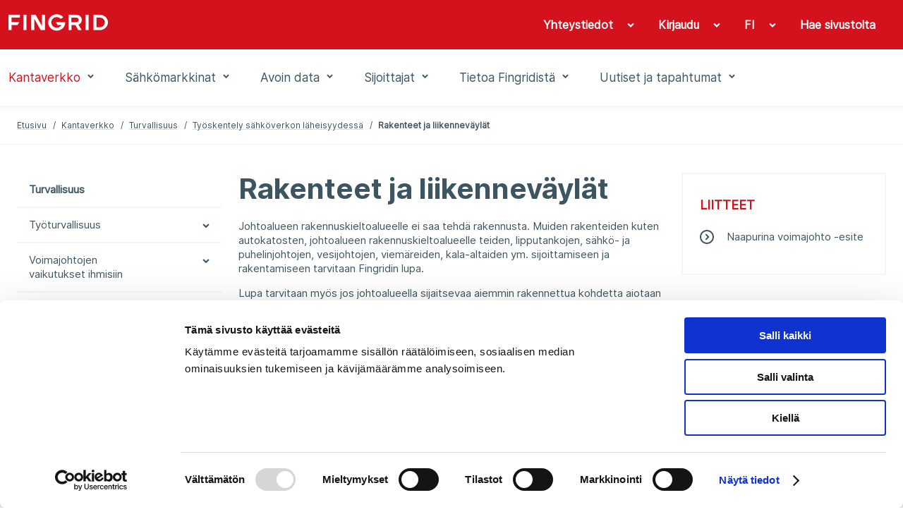

--- FILE ---
content_type: text/html; charset=utf-8
request_url: https://www.fingrid.fi/kantaverkko/turvallisuus/tyoskentely-sahkoverkon-laheisyydessa/rakenteet-ja-liikennevaylat/
body_size: 62542
content:


<!doctype html>
<html lang="fi">
<head prefix="og: http://ogp.me/ns# article: http://ogp.me/ns/article#">
    <meta charset="utf-8" />
    <meta http-equiv="X-UA-Compatible" content="IE=edge,chrome=1" />
    <meta http-equiv="Content-Language" content="fi" />
    <base href="/kantaverkko/turvallisuus/tyoskentely-sahkoverkon-laheisyydessa/rakenteet-ja-liikennevaylat/" />
    <title>Rakenteet ja liikennev&#228;yl&#228;t - Fingrid</title>
        <meta name="viewport" content="width=device-width, initial-scale=1" />
    <link rel="canonical" href="https://www.fingrid.fi/kantaverkko/turvallisuus/tyoskentely-sahkoverkon-laheisyydessa/rakenteet-ja-liikennevaylat/" />

            <link rel="alternate" hreflang="en" href="/en/grid/safety/safety-instructions/structures-and-roads-in-transmission-line-area/" />
        <link rel="alternate" hreflang="sv" href="/sv/grid/sakerhet/sakerhet/vagar-friluftsleder-motionsbanor-och-snoskoterakning/" />
        <link rel="alternate" hreflang="fi" href="/kantaverkko/turvallisuus/tyoskentely-sahkoverkon-laheisyydessa/rakenteet-ja-liikennevaylat/" />

        <meta property="og:title" content="Rakenteet ja liikennev&#228;yl&#228;t" />
    <meta property="og:type" content="article" />
    <meta property="og:image" content="https://www.fingrid.fi/contentassets/c94e5db619ce4592ba9e531381ff8f16/_r1a9803-hdr-id-8909.jpg" />
    <meta property="og:url" content="https://www.fingrid.fi/kantaverkko/turvallisuus/tyoskentely-sahkoverkon-laheisyydessa/rakenteet-ja-liikennevaylat/" />
    <meta property="og:site_name" content="Fingrid" />
    <meta property="article:published_time" content="2017-05-19T01:01:32.0000000+03:00">

    

    <script
        id="Cookiebot"
        src="https://consent.cookiebot.com/uc.js"
        data-cbid="5e9b3c4c-ed25-44b5-8272-f8f0567e5f3e"
        data-culture="fi"
        type="text/javascript"
        data-blockingmode="auto"
    ></script>
;
    


    <script>
        (function (w, t, f) {
            const enabledPages = '/sahkomarkkinat/datahub/,/datahub/,/sahkomarkkinat/datahub/kysymyksia-ja-vastauksia-datahubista/,//,/sahkomarkkinat/datahub/kirjautuminen-datahubin-asiakasportaaliin/,/datahub/kirjautuminen/,/sahkomarkkinat/datahub/kirjautuminen-datahubin-asiakasportaaliin/kysymyksia-ja-vastauksia-datahubin-asiakasportaalista/,/datahub/kirjautuminen/qa/,/sahkomarkkinat/datahub/vahittaismarkkinoiden-tiedonvaihto/,//'.split(',').filter(x => x != '//');
            const pathname = w.location.pathname
            if (enabledPages.length > 0 && !enabledPages.includes(pathname.slice('-1') === '/' ? pathname : pathname + '/')) return;

            var s = 'script', o = '_customChat', h = atob(f), e, n;
            e = t.createElement(s);
            e.async = 1;
            e.src = h;

            w[o] = w[o] || function () {
                (w[o]._e = w[o]._e || []).push(arguments);
            };

            n = t.getElementsByTagName(s)[0];
            n.parentNode.insertBefore(e, n);
        })(window, document, 'aHR0cHM6Ly9haXN1cHBvcnQuZmkvanMvc2NyaXB0L3NjcmlwLmpz');
    </script>
;
    
<script defer data-domain="fingrid.fi" src="https://plausible.io/js/script.js"></script>
     
<script type="text/javascript">
    window.jsErrors = [];
    window.onerror = function (errorMessage) { window.jsErrors[window.jsErrors.length] = errorMessage; };
</script>

    <link rel="stylesheet" href="/static/dist/css/styles.css?v=639050304260000000">

    
</head>
<body>
    <div id="app" class="header-and-content">

        
<app-header inline-template>
    <header class="header">
        <div class="header-first-row hide-lg-tbl"
             ref="headerFirstRow">
            <div class="container-fluid">
                <div class="wrapper grid-max-width">
                    <div class="row">
                        <div class="logo col-sm-5">
                            <a href="/" title="Fingrid">
                                <img src="/static/dist/images/site/logo.png" srcset="/static/dist/images/site/logo2x.png 2x">
                            </a>
                        </div>
                        <div class="main-navigation col-sm-7">
                            <ul>
                                    <toggle inline-template>
                                        <li class="base "
                                            v-on:click="active = !active"
                                            v-on:mouseenter="active = true"
                                            v-on:mouseleave="active = false"
                                            v-bind:class="{ active: active }">
                                            <a class="base" 
                                                href="javascript:;"
                                                aria-haspopup="menu"
                                                :aria-expanded="active"
                                            >
                                                <span>Yhteystiedot</span>
                                                <span class="chevron"
                                                      v-bind:class="{'chevron--up': active, 'chevron--down': !active}">
                                                    <icon glyph="#chevron" class="icon"></icon>
                                                </span>
                                            </a>

    <div v-if="active"
         class="header-dropdown"
         v-cloak>
        <ul class="dropdown-navigation">
                <li>
                    <a href="/sivut/yhteystiedot/toimipaikkojen-yhteystiedot/" target="_self"><span>Toimipaikat</span></a>
                </li>
                <li>
                    <a href="/sivut/yhteystiedot/asiakastoiminnan-yhteystiedot/" target="_self"><span>Palveluiden yhteystiedot</span></a>
                </li>
                <li>
                    <a href="/sivut/yhteystiedot/median-kontaktihenkilot/" target="_self"><span>Median yhteyshenkil&#246;t</span></a>
                </li>
                <li>
                    <a href="/sivut/yhteystiedot/ekstranetpalvelu/" target="_self"><span>S&#228;hk&#246;iset palvelut</span></a>
                </li>
                <li>
                    <a href="/sivut/yhteystiedot/vikailmoitukset/" target="_self"><span>Vikailmoitukset</span></a>
                </li>
                <li>
                    <a href="/sivut/yhteystiedot/palaute/" target="_self"><span>Anna palautetta</span></a>
                </li>
                <li>
                    <a href="/sivut/yhteystiedot/laskutusosoitteet/" target="_self"><span>Laskutusosoitteet</span></a>
                </li>
                <li>
                    <a href="/sivut/yhteystiedot/ota-yhteytta/" target="_self"><span>Ota yhteytt&#228;</span></a>
                </li>
                <li>
                    <a href="/sivut/yhteystiedot/ilmoittaminen-vaarinkaytoksista/" target="_self"><span>Ilmoittaminen v&#228;&#228;rink&#228;yt&#246;ksist&#228;</span></a>
                </li>
        </ul>
    </div>
                                        </li>
                                    </toggle>
                                                                    <toggle inline-template>
                                        <li class="base"
                                            v-on:mouseenter="active = true"
                                            v-on:mouseleave="active = false"
                                            v-bind:class="{ active: active }">

                                            <a class="base"
                                                href="/sivut/yhteystiedot/ekstranetpalvelu/"
                                                target="_blank"
                                                aria-haspopup="menu"
                                                :aria-expanded="active"
                                            >
                                                <span>Kirjaudu</span>
                                                    <span class="chevron"
                                                        v-bind:class="{'chevron--up': active, 'chevron--down': !active}">
                                                        <icon glyph="#chevron" class="icon"></icon>
                                                    </span>
                                            </a>

                                                <div v-if="active"
                                                    class="header-dropdown"
                                                    v-cloak>

                                                    <ul class="dropdown-navigation dropdown-navigation--language">
                                                            <li>
                                                                <a href="https://oma.fingrid.fi/">
                                                                    <span>Oma Fingrid</span>
                                                                </a>
                                                            </li>
                                                            <li>
                                                                <a href="/sahkomarkkinat/datahub/kirjautuminen-datahubin-asiakasportaaliin/" target="_blank">
                                                                    <span>Datahub</span>
                                                                </a>
                                                            </li>
                                                            <li>
                                                                <a href="https://partners.fingrid.fi/">
                                                                    <span>Partnereiden Oma Fingrid</span>
                                                                </a>
                                                            </li>
                                                            <li>
                                                                <a href="/sivut/yhteystiedot/ekstranetpalvelu/">
                                                                    <span>Muut palvelut</span>
                                                                </a>
                                                            </li>
                                                    </ul>
                                                </div>

                                        </li>
                                    </toggle>
                                <toggle inline-template>
                                    <li class="base"
                                        v-on:mouseenter="active = true"
                                        v-on:mouseleave="active = false"
                                        v-bind:class="{ active: active }">
                                        <a class="base"
                                            href="javascript:;"
                                            area-haspopup="true"
                                            :area-expanded="active"
                                            v-on:click="toggle()"
                                        >
                                            <span>FI</span>
                                            <span class="chevron"
                                                  v-bind:class="{'chevron--up': active, 'chevron--down': !active}">
                                                <icon glyph="#chevron" class="icon"></icon>
                                            </span>
                                        </a>
                                        <div v-if="active"
                                             class="header-dropdown"
                                             v-cloak>
                                            <ul class="dropdown-navigation dropdown-navigation--language">
                                                    <li>
                                                        <a href="/en/grid/safety/safety-instructions/structures-and-roads-in-transmission-line-area/">
                                                            <span>EN</span>
                                                        </a>
                                                    </li>
                                                    <li>
                                                        <a href="/sv/grid/sakerhet/sakerhet/vagar-friluftsleder-motionsbanor-och-snoskoterakning/">
                                                            <span>SV</span>
                                                        </a>
                                                    </li>
                                            </ul>
                                        </div>
                                    </li>
                                </toggle>
                                <toggle inline-template>
                                    <li class="base"
                                        v-on:mouseenter="active = true"
                                        v-on:mouseleave="active = false"
                                        v-bind:class="{ active: active }">
                                        <a class="base" href="/haku/">
                                            <span class="search-link">
                                                Hae sivustolta
                                            </span>
                                        </a>
                                    </li>
                                </toggle>
                            </ul>
                        </div>
                    </div>
                </div>
            </div>
        </div>
        <div class="header-second-row"
             v-bind:class="{'header-sticky': fixedHeader}">
            <div class="container-fluid">
                <div :class="{'hidden': !fixedHeader}" class="logo hide-lg-tbl">
                    <a href="/" title="Fingrid">
                        <img src="/static/dist/images/site/logo_red.png" srcset="/static/dist/images/site/logo2x_red.png 2x">
                    </a>
                </div>
                <div class="wrapper grid-max-width">
                    <div class="row between-xs text-center start-lg-tbl">
                        <div class="col-xs-2 show-md-tbl hamburger-navigation">
                            <button class="base" v-on:click="toggleMenu('navigation')">
                                <icon glyph="#menu_burger" class="icon" v-bind:style="menuActive && {'display': 'none'}"></icon>
                                <icon glyph="#close" class="icon" v-bind:style="!menuActive && {'display': 'none'}"></icon>
                            </button>

                            <transition name="hamburger-menu">
                                <div class="hamburger-menu"
                                     v-show="activeItem === 'navigation'"
                                     v-cloak>
                                    <div class="items main-items">
                                        <mobile-menu :items='[{"Children":[{"Children":[],"Name":"Kantaverkkopalvelut","Url":"/kantaverkko/kantaverkkopalvelut/","Selected":false,"TargetFrame":"_self","ContentLink":"11881","Graph":false,"MegamenuImage":null,"MegamenuDescription":null},{"Children":[{"Children":[],"Name":"Tarkastele liityntämahdollisuuksia","Url":"/kantaverkko/liitynta-kantaverkkoon/verkkokiikari/","Selected":false,"TargetFrame":"_self","ContentLink":"15450","Graph":false,"MegamenuImage":null,"MegamenuDescription":null},{"Children":[],"Name":"Tee liityntäkysely","Url":"/kantaverkko/liitynta-kantaverkkoon/uusi-liityntakysely/","Selected":false,"TargetFrame":"_self","ContentLink":"11559","Graph":false,"MegamenuImage":null,"MegamenuDescription":null},{"Children":[],"Name":"Yleiset liittymisehdot","Url":"/kantaverkko/liitynta-kantaverkkoon/yleiset-liittymisehdot/","Selected":false,"TargetFrame":"_self","ContentLink":"319","Graph":false,"MegamenuImage":null,"MegamenuDescription":null},{"Children":[],"Name":"Liittymissopimus ja liittymismaksut","Url":"/kantaverkko/liitynta-kantaverkkoon/liittymissopimus/","Selected":false,"TargetFrame":"_self","ContentLink":"11909","Graph":false,"MegamenuImage":null,"MegamenuDescription":null},{"Children":[],"Name":"Kantaverkkosopimus ja kantaverkkopalvelumaksut","Url":"/kantaverkko/liitynta-kantaverkkoon/kantaverkkosopimus-ja--palvelumaksut/","Selected":false,"TargetFrame":"_self","ContentLink":"19814","Graph":false,"MegamenuImage":null,"MegamenuDescription":null},{"Children":[],"Name":"Järjestelmätekniset vaatimukset","Url":"/kantaverkko/liitynta-kantaverkkoon/tekniset-vaatimukset/","Selected":false,"TargetFrame":"_self","ContentLink":"14917","Graph":false,"MegamenuImage":null,"MegamenuDescription":null},{"Children":[],"Name":"Arkisto","Url":"/kantaverkko/liitynta-kantaverkkoon/arkisto/","Selected":false,"TargetFrame":"_self","ContentLink":"315","Graph":false,"MegamenuImage":null,"MegamenuDescription":null},{"Children":[],"Name":"Kantaverkkoon liittyjälle","Url":"/kantaverkko/liitynta-kantaverkkoon/kantaverkkoon-liittyjalle/","Selected":false,"TargetFrame":"_self","ContentLink":"18486","Graph":false,"MegamenuImage":null,"MegamenuDescription":null}],"Name":"Liittyminen kantaverkkoon","Url":"/kantaverkko/liitynta-kantaverkkoon/","Selected":false,"TargetFrame":"_self","ContentLink":"5937","Graph":false,"MegamenuImage":null,"MegamenuDescription":null},{"Children":[{"Children":[],"Name":"Fingridin sähkönsiirtoverkko","Url":"/kantaverkko/kehittaminen/fingridin-sahkonsiirtoverkko/","Selected":false,"TargetFrame":"_self","ContentLink":"114","Graph":false,"MegamenuImage":null,"MegamenuDescription":null},{"Children":[],"Name":"Pääsiirtolinjat ja poikkileikkaukset","Url":"/kantaverkko/kehittaminen/paasiirtolinjat/","Selected":false,"TargetFrame":"_self","ContentLink":"194","Graph":false,"MegamenuImage":null,"MegamenuDescription":null},{"Children":[],"Name":"Suomen sähköjärjestelmä","Url":"/kantaverkko/kehittaminen/suomen-sahkojarjestelma/","Selected":false,"TargetFrame":"_self","ContentLink":"192","Graph":false,"MegamenuImage":null,"MegamenuDescription":null},{"Children":[],"Name":"Osa pohjoismaista sähköjärjestelmää","Url":"/kantaverkko/kehittaminen/pohjoismainen-sahkojarjestelma-ja-liitynnat-muihin-jarjestelmiin/","Selected":false,"TargetFrame":"_self","ContentLink":"196","Graph":false,"MegamenuImage":null,"MegamenuDescription":null},{"Children":[],"Name":"Sähkön tuotannon ja kulutuksen kehitysnäkymät Q3 2025","Url":"/kantaverkko/kehittaminen/sahkon-tuotannon-ja-kulutuksen-kehitysnakymat/","Selected":false,"TargetFrame":"_self","ContentLink":"62598","Graph":false,"MegamenuImage":null,"MegamenuDescription":null},{"Children":[],"Name":"Kantaverkon kehittämissuunnitelma 2026-2035","Url":"/kantaverkko/kehittaminen/kehittamissuunnitelma/","Selected":false,"TargetFrame":"_self","ContentLink":"56960","Graph":false,"MegamenuImage":null,"MegamenuDescription":null},{"Children":[],"Name":"Sähköjärjestelmävisio 2040","Url":"/kantaverkko/kehittaminen/sahkojarjestelmavisio/","Selected":false,"TargetFrame":"_self","ContentLink":"65212","Graph":false,"MegamenuImage":null,"MegamenuDescription":null},{"Children":[],"Name":"Merituulivoimaselvitys","Url":"/kantaverkko/kehittaminen/merituulivoimaselvitys/","Selected":false,"TargetFrame":"_self","ContentLink":"63979","Graph":false,"MegamenuImage":null,"MegamenuDescription":null},{"Children":[],"Name":"Itä-Suomen verkon erillinen kehittämisesitys","Url":"/kantaverkko/kehittaminen/ita-suomen-verkon-erillinen-kehittamisesitys/","Selected":false,"TargetFrame":"_self","ContentLink":"63797","Graph":false,"MegamenuImage":null,"MegamenuDescription":null},{"Children":[],"Name":"Vetytaloushanke","Url":"/kantaverkko/kehittaminen/vetytaloushanke/","Selected":false,"TargetFrame":"_self","ContentLink":"62232","Graph":false,"MegamenuImage":null,"MegamenuDescription":null},{"Children":[],"Name":"Kantaverkon laajuus","Url":"/kantaverkko/kehittaminen/kantaverkon-laajuus/","Selected":false,"TargetFrame":"_self","ContentLink":"8959","Graph":false,"MegamenuImage":null,"MegamenuDescription":null},{"Children":[],"Name":"Kantaverkon historia ja laajeneminen","Url":"/kantaverkko/kehittaminen/Kantaverkon-laajeneminen/","Selected":false,"TargetFrame":"_self","ContentLink":"8638","Graph":false,"MegamenuImage":null,"MegamenuDescription":null}],"Name":"Kantaverkko ja sen kehittäminen","Url":"/kantaverkko/kehittaminen/","Selected":false,"TargetFrame":"_self","ContentLink":"140","Graph":false,"MegamenuImage":null,"MegamenuDescription":null},{"Children":[{"Children":[],"Name":"Sähköjärjestelmän hallinta","Url":"/kantaverkko/sahkonsiirto/sahkojarjestelman-hallinta/","Selected":false,"TargetFrame":"_self","ContentLink":"188","Graph":false,"MegamenuImage":null,"MegamenuDescription":null},{"Children":[],"Name":"Kulutuksen ja tuotannon tasapainon ylläpito","Url":"/kantaverkko/sahkonsiirto/kulutuksen-ja-tuotannon-tasapainon-yllapito/","Selected":false,"TargetFrame":"_self","ContentLink":"191","Graph":false,"MegamenuImage":null,"MegamenuDescription":null},{"Children":[],"Name":"Käyttövarmuuden ylläpito","Url":"/kantaverkko/sahkonsiirto/kayttovarmuuden-yllapito/","Selected":false,"TargetFrame":"_self","ContentLink":"190","Graph":false,"MegamenuImage":null,"MegamenuDescription":null},{"Children":[],"Name":"Sähkön siirtovarmuus","Url":"/kantaverkko/sahkonsiirto/sahkon-siirtovarmuus/","Selected":false,"TargetFrame":"_self","ContentLink":"182","Graph":false,"MegamenuImage":null,"MegamenuDescription":null},{"Children":[],"Name":"Siirtojen hallinta","Url":"/kantaverkko/sahkonsiirto/siirtojenhallinta/","Selected":false,"TargetFrame":"_self","ContentLink":"189","Graph":false,"MegamenuImage":null,"MegamenuDescription":null},{"Children":[],"Name":"Käytön verkkosäännöt","Url":"/kantaverkko/sahkonsiirto/kayttosaannot/","Selected":false,"TargetFrame":"_self","ContentLink":"12275","Graph":false,"MegamenuImage":null,"MegamenuDescription":null},{"Children":[],"Name":"Olkiluoto 3 kantaverkossa","Url":"/kantaverkko/sahkonsiirto/olkiluoto-3-kantaverkkoon/","Selected":false,"TargetFrame":"_self","ContentLink":"14374","Graph":false,"MegamenuImage":null,"MegamenuDescription":null}],"Name":"Sähkönsiirto ja kantaverkon käyttö","Url":"/kantaverkko/sahkonsiirto/","Selected":false,"TargetFrame":"_self","ContentLink":"317","Graph":false,"MegamenuImage":null,"MegamenuDescription":null},{"Children":[{"Children":[],"Name":"Rakentamisen vaiheet","Url":"/kantaverkko/rakentaminen/rakentamisen-vaiheet/","Selected":false,"TargetFrame":"_self","ContentLink":"18910","Graph":false,"MegamenuImage":null,"MegamenuDescription":null},{"Children":[],"Name":"Hankkeet","Url":"/kantaverkko/rakentaminen/hankkeet/","Selected":false,"TargetFrame":"_self","ContentLink":"18918","Graph":false,"MegamenuImage":null,"MegamenuDescription":null},{"Children":[],"Name":"Anna palautetta hankkeista","Url":"/kantaverkko/rakentaminen/anna-palautetta-hankkeista/","Selected":false,"TargetFrame":"_self","ContentLink":"52200","Graph":false,"MegamenuImage":null,"MegamenuDescription":null},{"Children":[],"Name":"Valmistuneet hankkeet","Url":"/kantaverkko/rakentaminen/arkisto/","Selected":false,"TargetFrame":"_self","ContentLink":"19031","Graph":false,"MegamenuImage":null,"MegamenuDescription":null}],"Name":"Rakentaminen","Url":"/kantaverkko/rakentaminen/","Selected":false,"TargetFrame":"_self","ContentLink":"18900","Graph":false,"MegamenuImage":null,"MegamenuDescription":null},{"Children":[{"Children":[],"Name":"Voimajohdot","Url":"/kantaverkko/kunnossapito/voimajohdot/","Selected":false,"TargetFrame":"_self","ContentLink":"139","Graph":false,"MegamenuImage":null,"MegamenuDescription":null},{"Children":[],"Name":"Sähköasemat","Url":"/kantaverkko/kunnossapito/sahkoasemat/","Selected":false,"TargetFrame":"_self","ContentLink":"138","Graph":false,"MegamenuImage":null,"MegamenuDescription":null},{"Children":[],"Name":"Varavoimalaitokset","Url":"/kantaverkko/kunnossapito/varavoimalaitokset/","Selected":false,"TargetFrame":"_self","ContentLink":"2009","Graph":false,"MegamenuImage":null,"MegamenuDescription":null}],"Name":"Kunnossapito","Url":"/kantaverkko/kunnossapito/","Selected":false,"TargetFrame":"_self","ContentLink":"132","Graph":false,"MegamenuImage":null,"MegamenuDescription":null},{"Children":[{"Children":[],"Name":"Työturvallisuus","Url":"/kantaverkko/turvallisuus/tyoturvallisuus/","Selected":false,"TargetFrame":"_self","ContentLink":"141","Graph":false,"MegamenuImage":null,"MegamenuDescription":null},{"Children":[],"Name":"Voimajohtojen vaikutukset ihmisiin","Url":"/kantaverkko/turvallisuus/voimajohtojen-vaikutukset-ihmisiin/","Selected":false,"TargetFrame":"_self","ContentLink":"162","Graph":false,"MegamenuImage":null,"MegamenuDescription":null},{"Children":[],"Name":"Varavoimalaitosten turvallisuustiedotteet","Url":"/kantaverkko/turvallisuus/varavoimalaitosten-turvallisuustiedotteet/","Selected":false,"TargetFrame":"_self","ContentLink":"142","Graph":false,"MegamenuImage":null,"MegamenuDescription":null},{"Children":[],"Name":"Työskentely sähköverkon läheisyydessä","Url":"/kantaverkko/turvallisuus/tyoskentely-sahkoverkon-laheisyydessa/","Selected":true,"TargetFrame":"_self","ContentLink":"147","Graph":false,"MegamenuImage":null,"MegamenuDescription":null},{"Children":[],"Name":"Usein kysyttyä","Url":"/kantaverkko/turvallisuus/usein-kysyttya/","Selected":false,"TargetFrame":"_self","ContentLink":"149","Graph":false,"MegamenuImage":null,"MegamenuDescription":null}],"Name":"Turvallisuus","Url":"/kantaverkko/turvallisuus/","Selected":true,"TargetFrame":"_self","ContentLink":"2010","Graph":false,"MegamenuImage":null,"MegamenuDescription":null},{"Children":[{"Children":[],"Name":"Maksut","Url":"/kantaverkko/tehoreservi/maksut/","Selected":false,"TargetFrame":"_self","ContentLink":"263","Graph":false,"MegamenuImage":null,"MegamenuDescription":null},{"Children":[],"Name":"Kaudet","Url":"/kantaverkko/tehoreservi/kaudet/","Selected":false,"TargetFrame":"_self","ContentLink":"3128","Graph":false,"MegamenuImage":null,"MegamenuDescription":null}],"Name":"Tehoreservi","Url":"/kantaverkko/tehoreservi/","Selected":false,"TargetFrame":"_self","ContentLink":"257","Graph":true,"MegamenuImage":null,"MegamenuDescription":null},{"Children":[{"Children":[],"Name":"Maankäyttö- ja ympäristöpolitiikka","Url":"/kantaverkko/maankaytto-ja-ymparisto/maankaytto-ja-ymparistopolitiikka/","Selected":false,"TargetFrame":"_self","ContentLink":"165","Graph":false,"MegamenuImage":null,"MegamenuDescription":null},{"Children":[],"Name":"Periaatteet ja toimintatavat","Url":"/kantaverkko/maankaytto-ja-ymparisto/periaatteet-ja-toimintatavat/","Selected":false,"TargetFrame":"_self","ContentLink":"13478","Graph":false,"MegamenuImage":null,"MegamenuDescription":null},{"Children":[],"Name":"Ympäristövaikutusten lieventäminen","Url":"/kantaverkko/maankaytto-ja-ymparisto/ymparistovaikutukset/","Selected":false,"TargetFrame":"_self","ContentLink":"163","Graph":false,"MegamenuImage":null,"MegamenuDescription":null},{"Children":[],"Name":"Voimajohtoalueiden hyödyntäminen","Url":"/kantaverkko/maankaytto-ja-ymparisto/voimajohtoalueiden-hyodyntaminen/","Selected":false,"TargetFrame":"_self","ContentLink":"129","Graph":false,"MegamenuImage":null,"MegamenuDescription":null},{"Children":[],"Name":"Luvat ja lausunnot","Url":"/kantaverkko/maankaytto-ja-ymparisto/luvat-ja-lausunnot/","Selected":false,"TargetFrame":"_self","ContentLink":"130","Graph":false,"MegamenuImage":null,"MegamenuDescription":null},{"Children":[],"Name":"Kaapelinäytöt","Url":"/kantaverkko/maankaytto-ja-ymparisto/kaapelinaytot/","Selected":false,"TargetFrame":"_self","ContentLink":"64168","Graph":false,"MegamenuImage":null,"MegamenuDescription":null},{"Children":[],"Name":"Maanomistajalle","Url":"/kantaverkko/maankaytto-ja-ymparisto/maanomistajalle/","Selected":false,"TargetFrame":"_self","ContentLink":"18487","Graph":false,"MegamenuImage":null,"MegamenuDescription":null}],"Name":"Maankäyttö ja ympäristö","Url":"/kantaverkko/maankaytto-ja-ymparisto/","Selected":false,"TargetFrame":"_self","ContentLink":"157","Graph":false,"MegamenuImage":null,"MegamenuDescription":null},{"Children":[{"Children":[],"Name":"Kysymyksiä ja vastauksia sähköpulasta","Url":"/kantaverkko/tietoa-sahkopulasta/kysymyksia-ja-vastauksia/","Selected":false,"TargetFrame":"_self","ContentLink":"18317","Graph":false,"MegamenuImage":null,"MegamenuDescription":null},{"Children":[],"Name":"Eri toimijoiden roolit sähköpulatilanteessa","Url":"/kantaverkko/tietoa-sahkopulasta/eri-toimijoiden-roolit-sahkopulatilanteessa/","Selected":false,"TargetFrame":"_self","ContentLink":"18311","Graph":false,"MegamenuImage":null,"MegamenuDescription":null}],"Name":"Tietoa sähköpulasta","Url":"/kantaverkko/tietoa-sahkopulasta/","Selected":false,"TargetFrame":"_self","ContentLink":"18308","Graph":false,"MegamenuImage":null,"MegamenuDescription":null},{"Children":[],"Name":"Karttapalvelut","Url":"/kantaverkko/karttapalvelut/","Selected":false,"TargetFrame":"_self","ContentLink":"52185","Graph":false,"MegamenuImage":null,"MegamenuDescription":null}],"Name":"Kantaverkko","Url":"/kantaverkko/","Selected":true,"TargetFrame":"_self","ContentLink":"117","Graph":false,"MegamenuImage":"65136","MegamenuDescription":"\u003cp\u003eFingrid vastaa s\u0026auml;hk\u0026ouml;n siirrosta Suomen kantaverkossa, s\u0026auml;hk\u0026ouml;nsiirron runkoverkossa. Kantaverkkoon ovat liittyneet suuret s\u0026auml;hk\u0026ouml;n tuotantolaitokset, jakeluverkot ja suurteollisuus, ja siihen kuuluu yli 14 500 kilometri\u0026auml; 400, 220 ja 110 kilovoltin voimajohtoja, lukuisia s\u0026auml;hk\u0026ouml;asemia sek\u0026auml; vakavissa h\u0026auml;iri\u0026ouml;tilanteissa tarvittavia varavoimalaitoksia. Fingrid omistaa kantaverkon sek\u0026auml; yhdess\u0026auml; naapurimaiden kanssa kantaverkon ulkomaanyhteydet. Suomesta on tasas\u0026auml;hk\u0026ouml;yhteydet naapurimaihin ja Suomen s\u0026auml;hk\u0026ouml;j\u0026auml;rjestelm\u0026auml; on osa yhteispohjoismaista s\u0026auml;hk\u0026ouml;j\u0026auml;rjestelm\u0026auml;\u0026auml;, joka on kytketty Keski-Euroopan j\u0026auml;rjestelm\u0026auml;\u0026auml;n.\u0026nbsp;\u003c/p\u003e\n\u003cp\u003eKantaverkon kehitt\u0026auml;misess\u0026auml; ja suunnittelussa l\u0026auml;ht\u0026ouml;kohtia ovat asiakastarpeet, s\u0026auml;hk\u0026ouml;markkinoiden toimivuuden edist\u0026auml;minen, k\u0026auml;ytt\u0026ouml;varmuuden s\u0026auml;ilytt\u0026auml;minen, siirtokapasiteetin varmistaminen, kustannustehokkuus sek\u0026auml; verkon ik\u0026auml;\u0026auml;ntymisen hallinta. Verkkoa kehitet\u0026auml;\u0026auml;n pitk\u0026auml;ll\u0026auml; aikav\u0026auml;lill\u0026auml; teknistaloudellisesti optimoiden, mutta samalla tulevaisuuden toimintaedellytykset varmistaen.\u0026nbsp;\u003c/p\u003e\n\u003cp\u003eN\u0026auml;ill\u0026auml; sivuilla voi tutustua kantaverkkoon liittymisen ohjeistukseen ja j\u0026auml;rjestelm\u0026auml;teknisiin vaatimuksiin, tarkastella liitynt\u0026auml;mahdollisuuksia sek\u0026auml; tehd\u0026auml; liitynt\u0026auml;kyselyn. Tutustu kantaverkon uusimpaan kehitt\u0026auml;missuunnitelmaan ja s\u0026auml;hk\u0026ouml;j\u0026auml;rjestelm\u0026auml;visioon sek\u0026auml; muihin verkon kehitt\u0026auml;mist\u0026ouml;ihin. Esittelemme sivuilla meneill\u0026auml;\u0026auml;n olevat kantaverkon rakentamisen hankkeet, kantaverkon kunnonhallinnan periaatteet sek\u0026auml; ty\u0026ouml;terveyden ja ty\u0026ouml;turvallisuuden toimintatavat. Otamme ymp\u0026auml;rist\u0026ouml;n huomioon pitk\u0026auml;j\u0026auml;nteisesti maank\u0026auml;yt\u0026ouml;ss\u0026auml;, voimajohtojen, s\u0026auml;hk\u0026ouml;asemien ja varavoimalaitoksien rakentamisessa sek\u0026auml; kunnonhallinnassa.\u0026nbsp;\u003c/p\u003e"},{"Children":[{"Children":[],"Name":"Yleistietoa sähkömarkkinoista","Url":"/sahkomarkkinat/yleistietoa-sahkomarkkinoista/","Selected":false,"TargetFrame":"_self","ContentLink":"62634","Graph":false,"MegamenuImage":null,"MegamenuDescription":null},{"Children":[],"Name":"Sähkömarkkinapalvelut","Url":"/sahkomarkkinat/Sahkomarkkinapalvelut/","Selected":false,"TargetFrame":"_self","ContentLink":"325","Graph":false,"MegamenuImage":null,"MegamenuDescription":null},{"Children":[{"Children":[],"Name":"Itämeren alueen sähköjärjestelmän tila","Url":"/sahkomarkkinat/sahkojarjestelman-tila/pohjoismainen-sahkojarjestelman-tila/","Selected":false,"TargetFrame":"_self","ContentLink":"3350","Graph":false,"MegamenuImage":null,"MegamenuDescription":null},{"Children":[],"Name":"Siirtokeskeytykset","Url":"/sahkomarkkinat/sahkojarjestelman-tila/siirtokeskeytykset/","Selected":false,"TargetFrame":"_self","ContentLink":"179","Graph":false,"MegamenuImage":null,"MegamenuDescription":null},{"Children":[],"Name":"Käyttöhäiriöt","Url":"/sahkomarkkinat/sahkojarjestelman-tila/kayttohairiot/","Selected":false,"TargetFrame":"_self","ContentLink":"180","Graph":false,"MegamenuImage":null,"MegamenuDescription":null}],"Name":"Sähköjärjestelmän tila","Url":"/sahkomarkkinat/sahkojarjestelman-tila/","Selected":false,"TargetFrame":"_self","ContentLink":"238","Graph":false,"MegamenuImage":null,"MegamenuDescription":null},{"Children":[{"Children":[],"Name":"Markkinapaikat","Url":"/sahkomarkkinat/markkinoiden-yhtenaisyys/johdanto-sahkomarkkinoihin/","Selected":false,"TargetFrame":"_self","ContentLink":"9086","Graph":false,"MegamenuImage":null,"MegamenuDescription":null},{"Children":[],"Name":"Pohjoismainen tasehallinta","Url":"/sahkomarkkinat/markkinoiden-yhtenaisyys/pohjoismainen-tasehallinta/","Selected":false,"TargetFrame":"_self","ContentLink":"8459","Graph":false,"MegamenuImage":null,"MegamenuDescription":null},{"Children":[],"Name":"Sähkömarkkinoiden kehityshankkeet","Url":"/sahkomarkkinat/markkinoiden-yhtenaisyys/sahkomarkkinoiden-kehityshankkeet/","Selected":false,"TargetFrame":"_self","ContentLink":"8456","Graph":false,"MegamenuImage":null,"MegamenuDescription":null},{"Children":[],"Name":"Verkkosäännöt","Url":"/sahkomarkkinat/markkinoiden-yhtenaisyys/verkkosaannot/","Selected":false,"TargetFrame":"_self","ContentLink":"241","Graph":false,"MegamenuImage":null,"MegamenuDescription":null},{"Children":[],"Name":"Sähkömarkkinoiden tiedonvaihto","Url":"/sahkomarkkinat/markkinoiden-yhtenaisyys/sahkomarkkinoiden-tiedonvaihto/","Selected":false,"TargetFrame":"_self","ContentLink":"43661","Graph":false,"MegamenuImage":null,"MegamenuDescription":null},{"Children":[],"Name":"Eurooppalainen yhteistyö","Url":"/sahkomarkkinat/markkinoiden-yhtenaisyys/eurooppa-yhteistyo/","Selected":false,"TargetFrame":"_self","ContentLink":"297","Graph":false,"MegamenuImage":null,"MegamenuDescription":null},{"Children":[],"Name":"Tilastoja sähkömarkkinoiden yhtenäisyydestä","Url":"/sahkomarkkinat/markkinoiden-yhtenaisyys/tilastoja-sahkomarkkinoiden-yhtenaisyydesta/","Selected":false,"TargetFrame":"_self","ContentLink":"12866","Graph":false,"MegamenuImage":null,"MegamenuDescription":null}],"Name":"Yhtenäiset sähkömarkkinat","Url":"/sahkomarkkinat/markkinoiden-yhtenaisyys/","Selected":false,"TargetFrame":"_self","ContentLink":"201","Graph":false,"MegamenuImage":null,"MegamenuDescription":null},{"Children":[{"Children":[],"Name":"Taseselvitysmallin kuvaus","Url":"/sahkomarkkinat/tasepalvelut/tasemallin-kuvaus/","Selected":false,"TargetFrame":"_self","ContentLink":"308","Graph":false,"MegamenuImage":null,"MegamenuDescription":null},{"Children":[],"Name":"Taseselvitys","Url":"/sahkomarkkinat/tasepalvelut/taseselvitys/","Selected":false,"TargetFrame":"_self","ContentLink":"305","Graph":false,"MegamenuImage":null,"MegamenuDescription":null},{"Children":[],"Name":"Maksut","Url":"/sahkomarkkinat/tasepalvelut/maksut/","Selected":false,"TargetFrame":"_self","ContentLink":"304","Graph":false,"MegamenuImage":null,"MegamenuDescription":null}],"Name":"Tasepalvelut","Url":"/sahkomarkkinat/tasepalvelut/","Selected":false,"TargetFrame":"_self","ContentLink":"298","Graph":false,"MegamenuImage":null,"MegamenuDescription":null},{"Children":[{"Children":[],"Name":"Sähköjärjestelmän reservit","Url":"/sahkomarkkinat/reservit/sahkojarjestelman-reservit/","Selected":false,"TargetFrame":"_self","ContentLink":"64339","Graph":false,"MegamenuImage":null,"MegamenuDescription":null},{"Children":[],"Name":"Reservimarkkinat","Url":"/sahkomarkkinat/reservit/reservimarkkinat/","Selected":false,"TargetFrame":"_self","ContentLink":"64340","Graph":false,"MegamenuImage":null,"MegamenuDescription":null},{"Children":[],"Name":"Reservituotteet ja markkinoille osallistuminen","Url":"/sahkomarkkinat/reservit/reservituotteet-ja-markkinoille-osallistuminen/","Selected":false,"TargetFrame":"_self","ContentLink":"64341","Graph":false,"MegamenuImage":null,"MegamenuDescription":null},{"Children":[],"Name":"Reservimarkkinoiden kehitys","Url":"/sahkomarkkinat/reservit/reservimarkkinoiden-kehitys/","Selected":false,"TargetFrame":"_self","ContentLink":"64348","Graph":false,"MegamenuImage":null,"MegamenuDescription":null},{"Children":[],"Name":"Reservitoimittajalle","Url":"/sahkomarkkinat/reservit/reservitoimittajalle/","Selected":false,"TargetFrame":"_self","ContentLink":"64823","Graph":false,"MegamenuImage":null,"MegamenuDescription":null}],"Name":"Reservit","Url":"/sahkomarkkinat/reservit/","Selected":false,"TargetFrame":"_self","ContentLink":"64338","Graph":false,"MegamenuImage":null,"MegamenuDescription":null},{"Children":[{"Children":[],"Name":"Kysymyksiä ja vastauksia datahubista","Url":"/sahkomarkkinat/datahub/kysymyksia-ja-vastauksia-datahubista/","Selected":false,"TargetFrame":"_self","ContentLink":"15297","Graph":false,"MegamenuImage":null,"MegamenuDescription":null},{"Children":[],"Name":"Kirjautuminen datahubin asiakasportaaliin","Url":"/sahkomarkkinat/datahub/kirjautuminen-datahubin-asiakasportaaliin/","Selected":false,"TargetFrame":"_self","ContentLink":"52707","Graph":false,"MegamenuImage":null,"MegamenuDescription":null},{"Children":[],"Name":"Datahub-palvelut sähkön vähittäismarkkinoille","Url":"/sahkomarkkinat/datahub/vahittaismarkkinoiden-tiedonvaihto/","Selected":false,"TargetFrame":"_self","ContentLink":"277","Graph":false,"MegamenuImage":null,"MegamenuDescription":null}],"Name":"Datahub","Url":"/sahkomarkkinat/datahub/","Selected":false,"TargetFrame":"_self","ContentLink":"64474","Graph":false,"MegamenuImage":null,"MegamenuDescription":null},{"Children":[{"Children":[],"Name":"Liittyminen rekisteriin","Url":"/sahkomarkkinat/alkuperatakuun-sertifikaatti/liittyminen-rekisteriin/","Selected":false,"TargetFrame":"_self","ContentLink":"6658","Graph":false,"MegamenuImage":null,"MegamenuDescription":null},{"Children":[],"Name":"Sähkön alkuperätakuun transaktiot","Url":"/sahkomarkkinat/alkuperatakuun-sertifikaatti/alkuperatakuun-transaktiot/","Selected":false,"TargetFrame":"_self","ContentLink":"6664","Graph":false,"MegamenuImage":null,"MegamenuDescription":null},{"Children":[],"Name":"Maksut","Url":"/sahkomarkkinat/alkuperatakuun-sertifikaatti/maksut/","Selected":false,"TargetFrame":"_self","ContentLink":"271","Graph":false,"MegamenuImage":null,"MegamenuDescription":null},{"Children":[],"Name":"Lainsäädäntö","Url":"/sahkomarkkinat/alkuperatakuun-sertifikaatti/lainsaadanto/","Selected":false,"TargetFrame":"_self","ContentLink":"269","Graph":false,"MegamenuImage":null,"MegamenuDescription":null},{"Children":[],"Name":"Usein kysyttyjä kysymyksiä","Url":"/sahkomarkkinat/alkuperatakuun-sertifikaatti/usein-kysyttyja-kysymyksia/","Selected":false,"TargetFrame":"_self","ContentLink":"270","Graph":false,"MegamenuImage":null,"MegamenuDescription":null},{"Children":[],"Name":"Materiaalit ja markkinatieto","Url":"/sahkomarkkinat/alkuperatakuun-sertifikaatti/materiaalit-ja-markkinatieto/","Selected":false,"TargetFrame":"_self","ContentLink":"6670","Graph":false,"MegamenuImage":null,"MegamenuDescription":null}],"Name":"Sähkön alkuperätakuupalvelu","Url":"/sahkomarkkinat/alkuperatakuun-sertifikaatti/","Selected":false,"TargetFrame":"_self","ContentLink":"264","Graph":false,"MegamenuImage":null,"MegamenuDescription":null},{"Children":[{"Children":[],"Name":"Siirtokapasiteetin määrittäminen","Url":"/sahkomarkkinat/rajajohto-informaatio/siirtokapasiteetin-maarittaminen/","Selected":false,"TargetFrame":"_self","ContentLink":"237","Graph":false,"MegamenuImage":null,"MegamenuDescription":null},{"Children":[],"Name":"Suunnitellut muutokset","Url":"/sahkomarkkinat/rajajohto-informaatio/suunnitellut-muutokset/","Selected":false,"TargetFrame":"_self","ContentLink":"234","Graph":false,"MegamenuImage":null,"MegamenuDescription":null}],"Name":"Rajasiirtoyhteydet","Url":"/sahkomarkkinat/rajajohto-informaatio/","Selected":false,"TargetFrame":"_self","ContentLink":"2500","Graph":false,"MegamenuImage":null,"MegamenuDescription":null}],"Name":"Sähkömarkkinat","Url":"/sahkomarkkinat/","Selected":false,"TargetFrame":"_self","ContentLink":"198","Graph":false,"MegamenuImage":"65137","MegamenuDescription":"\u003cp\u003eToimivat s\u0026auml;hk\u0026ouml;markkinat ovat kaikkien etu. Fingridin teht\u0026auml;v\u0026auml; on edist\u0026auml;\u0026auml; s\u0026auml;hk\u0026ouml;markkinoiden toimivuutta, tehokkuutta ja luotettavuutta. H\u0026auml;iri\u0026ouml;t\u0026ouml;n s\u0026auml;hk\u0026ouml;n saanti nyt ja tulevaisuudessa kuuluu Fingridin vastuulle. S\u0026auml;hk\u0026ouml;markkinoiden laajentumisen my\u0026ouml;t\u0026auml; Suomi on yh\u0026auml; kiinte\u0026auml;mmin mukana alan yleiseurooppalaisessa kehityksess\u0026auml;. Fingrid edist\u0026auml;\u0026auml; s\u0026auml;hk\u0026ouml;markkinoiden toimintaa varmistaakseen, ett\u0026auml; suomalaiset saavat jatkossakin mahdollisimman edullista s\u0026auml;hk\u0026ouml;\u0026auml;. Teemme tiivist\u0026auml; yhteisty\u0026ouml;t\u0026auml; muiden pohjoismaisten kantaverkkoyhti\u0026ouml;iden kanssa. Toimimme aktiivisesti sek\u0026auml; pohjoismaisten markkinoiden toimintamahdollisuuksien ett\u0026auml; eurooppalaisten s\u0026auml;hk\u0026ouml;markkinoiden kehitt\u0026auml;miseksi, kuitenkin kansalliset edut turvaten.\u003c/p\u003e\n\u003cp\u003eN\u0026auml;ille sivuille on koottu yleistietoa s\u0026auml;hk\u0026ouml;markkinoista sek\u0026auml; Fingridin s\u0026auml;hk\u0026ouml;markkinapalvelut; s\u0026auml;hk\u0026ouml;markkinoiden kehitt\u0026auml;minen, reservimarkkinapalvelut, tasepalvelut, datahub sek\u0026auml; alkuper\u0026auml;takuun palvelut. Tutustu n\u0026auml;ill\u0026auml; sivuilla my\u0026ouml;s kansainv\u0026auml;lisiin s\u0026auml;hk\u0026ouml;markkinahankkeisiin, eurooppalaiseen s\u0026auml;hk\u0026ouml;markkinalains\u0026auml;\u0026auml;d\u0026auml;nt\u0026ouml;\u0026ouml;n sek\u0026auml; esimerkiksi eri reservilajeihin.\u003c/p\u003e"},{"Children":[{"Children":[],"Name":"Fingrid Avoin data","Url":"/sahkomarkkinainformaatio/fingrid-avoin-data/","Selected":false,"TargetFrame":"_self","ContentLink":"292","Graph":false,"MegamenuImage":null,"MegamenuDescription":null},{"Children":[{"Children":[],"Name":"Tuotantoennuste","Url":"/sahkomarkkinainformaatio/kulutus--ja-tuotantoennuste/tuotantoennuste/","Selected":false,"TargetFrame":"_self","ContentLink":"2600","Graph":true,"MegamenuImage":null,"MegamenuDescription":null},{"Children":[],"Name":"Kulutusennuste","Url":"/sahkomarkkinainformaatio/kulutus--ja-tuotantoennuste/kulutusennuste/","Selected":false,"TargetFrame":"_self","ContentLink":"2656","Graph":true,"MegamenuImage":null,"MegamenuDescription":null}],"Name":"Sähkön tuotanto- ja kulutusennuste","Url":"/sahkomarkkinainformaatio/kulutus--ja-tuotantoennuste/","Selected":false,"TargetFrame":"_self","ContentLink":"230","Graph":true,"MegamenuImage":null,"MegamenuDescription":null},{"Children":[],"Name":"Sähkön tuotanto ja kulutus","Url":"/sahkomarkkinainformaatio/kulutus-ja-tuotanto/","Selected":false,"TargetFrame":"_self","ContentLink":"227","Graph":true,"MegamenuImage":null,"MegamenuDescription":null},{"Children":[],"Name":"Tuulivoiman tuotanto","Url":"/sahkomarkkinainformaatio/tuulivoiman-tuotanto/","Selected":false,"TargetFrame":"_self","ContentLink":"2518","Graph":true,"MegamenuImage":null,"MegamenuDescription":null},{"Children":[],"Name":"Aurinkovoiman tuotanto","Url":"/sahkomarkkinainformaatio/aurinkovoima/","Selected":false,"TargetFrame":"_self","ContentLink":"228","Graph":true,"MegamenuImage":null,"MegamenuDescription":null},{"Children":[],"Name":"Sähköntuotannon ja -kulutuksen CO2-päästöarviot","Url":"/sahkomarkkinainformaatio/co2/","Selected":false,"TargetFrame":"_self","ContentLink":"9287","Graph":true,"MegamenuImage":null,"MegamenuDescription":null},{"Children":[{"Children":[],"Name":"aFRR-kapasiteettimarkkina","Url":"/sahkomarkkinainformaatio/reservimarkkinainformaatio/toteutuneet-tuntikaupat/","Selected":false,"TargetFrame":"_self","ContentLink":"2562","Graph":true,"MegamenuImage":null,"MegamenuDescription":null},{"Children":[],"Name":"aFRR-energiamarkkina","Url":"/sahkomarkkinainformaatio/reservimarkkinainformaatio/afrr-automaattinen-taajuuden-palautusreservi-energiamarkkinat/","Selected":false,"TargetFrame":"_self","ContentLink":"63316","Graph":true,"MegamenuImage":null,"MegamenuDescription":null},{"Children":[],"Name":"Taajuusohjattu käyttö- ja häiriöreservi (FCR-N, FCR-D ylös ja FCR-D alas), vuosimarkkinahankinta ja toteutuneet tuntikaupat","Url":"/sahkomarkkinainformaatio/reservimarkkinainformaatio/Taajuusohjattu-kaytto-ja-hairioreservi-vuosimarkkinahankinta-ja-toteutuneet-tuntikaupat/","Selected":false,"TargetFrame":"_self","ContentLink":"2560","Graph":true,"MegamenuImage":null,"MegamenuDescription":null},{"Children":[],"Name":"Aktivoitunut FCR-N","Url":"/sahkomarkkinainformaatio/reservimarkkinainformaatio/aktivoitunut-reservi/","Selected":false,"TargetFrame":"_self","ContentLink":"2564","Graph":true,"MegamenuImage":null,"MegamenuDescription":null},{"Children":[],"Name":"Muut säätökaupat","Url":"/sahkomarkkinainformaatio/reservimarkkinainformaatio/tehokaupat/","Selected":false,"TargetFrame":"_self","ContentLink":"226","Graph":true,"MegamenuImage":null,"MegamenuDescription":null},{"Children":[],"Name":"Nopea taajuusreservi (FFR)","Url":"/sahkomarkkinainformaatio/reservimarkkinainformaatio/nopea-taajuusreservi/","Selected":false,"TargetFrame":"_self","ContentLink":"12511","Graph":true,"MegamenuImage":null,"MegamenuDescription":null},{"Children":[],"Name":"Säätösähkön määrä ja hinta","Url":"/sahkomarkkinainformaatio/reservimarkkinainformaatio/saatosahkon-maara-ja-hinta/","Selected":false,"TargetFrame":"_self","ContentLink":"2523","Graph":true,"MegamenuImage":null,"MegamenuDescription":null},{"Children":[],"Name":"Säätötarjouksien summa","Url":"/sahkomarkkinainformaatio/reservimarkkinainformaatio/saatotarjouksien-summa/","Selected":false,"TargetFrame":"_self","ContentLink":"2524","Graph":true,"MegamenuImage":null,"MegamenuDescription":null},{"Children":[],"Name":"Säätökapasiteettimarkkina, arvio hankintatarpeesta","Url":"/sahkomarkkinainformaatio/reservimarkkinainformaatio/saatokapasiteettimarkkina-arvio-hankintatarpeesta/","Selected":false,"TargetFrame":"_self","ContentLink":"2529","Graph":false,"MegamenuImage":null,"MegamenuDescription":null},{"Children":[],"Name":"Säätökapasiteettimarkkinat, toteutunut tuntihankinta","Url":"/sahkomarkkinainformaatio/reservimarkkinainformaatio/saatokapasiteettimarkkinat-toteutunut-hankinta-uusi/","Selected":false,"TargetFrame":"_self","ContentLink":"19640","Graph":false,"MegamenuImage":null,"MegamenuDescription":null},{"Children":[],"Name":"Säätökapasiteettimarkkinat, arkisto","Url":"/sahkomarkkinainformaatio/reservimarkkinainformaatio/saatokapasiteettimarkkinat-arkisto/","Selected":false,"TargetFrame":"_self","ContentLink":"11931","Graph":false,"MegamenuImage":null,"MegamenuDescription":null}],"Name":"Reservimarkkinainformaatio","Url":"/sahkomarkkinainformaatio/reservimarkkinainformaatio/","Selected":false,"TargetFrame":"_self","ContentLink":"6211","Graph":true,"MegamenuImage":null,"MegamenuDescription":null},{"Children":[],"Name":"Pohjoismaisen sähköjärjestelmän inertia","Url":"/sahkomarkkinainformaatio/inertia/","Selected":false,"TargetFrame":"_self","ContentLink":"9181","Graph":true,"MegamenuImage":null,"MegamenuDescription":null},{"Children":[],"Name":"Rajasiirrot","Url":"/sahkomarkkinainformaatio/rajakapasiteetit-ja--siirrot/","Selected":false,"TargetFrame":"_self","ContentLink":"231","Graph":true,"MegamenuImage":null,"MegamenuDescription":null},{"Children":[],"Name":"Vapaat siirtokapasiteetit","Url":"/sahkomarkkinainformaatio/vapaat-siirtokapasiteetit/","Selected":false,"TargetFrame":"_self","ContentLink":"235","Graph":true,"MegamenuImage":null,"MegamenuDescription":null},{"Children":[{"Children":[],"Name":"Alkuperätakuiden tapahtumat kuukausisummina (MWh)","Url":"/sahkomarkkinainformaatio/alkuperatakuun-tapahtumat/tapahtumat/","Selected":false,"TargetFrame":"_self","ContentLink":"7950","Graph":true,"MegamenuImage":null,"MegamenuDescription":null},{"Children":[],"Name":"Alkuperätakuiden tapahtumat tuotantomuodoittain (MWh)","Url":"/sahkomarkkinainformaatio/alkuperatakuun-tapahtumat/tuotantomuodoittain/","Selected":false,"TargetFrame":"_self","ContentLink":"7949","Graph":true,"MegamenuImage":null,"MegamenuDescription":null},{"Children":[],"Name":"Tilinhaltijat","Url":"/sahkomarkkinainformaatio/alkuperatakuun-tapahtumat/tilinhaltijat/","Selected":false,"TargetFrame":"_self","ContentLink":"7951","Graph":true,"MegamenuImage":null,"MegamenuDescription":null},{"Children":[],"Name":"Voimalaitokset","Url":"/sahkomarkkinainformaatio/alkuperatakuun-tapahtumat/voimalaitokset/","Selected":false,"TargetFrame":"_self","ContentLink":"7952","Graph":true,"MegamenuImage":null,"MegamenuDescription":null}],"Name":"Sähkön alkuperätakuun data","Url":"/sahkomarkkinainformaatio/alkuperatakuun-tapahtumat/","Selected":false,"TargetFrame":"_self","ContentLink":"2754","Graph":true,"MegamenuImage":null,"MegamenuDescription":null},{"Children":[{"Children":[],"Name":"Tasepoikkeaman hinta 1.11.2021 klo 01.00 saakka","Url":"/sahkomarkkinainformaatio/tasepoikkeama/tasesahkon-hinta/","Selected":false,"TargetFrame":"_self","ContentLink":"208","Graph":true,"MegamenuImage":null,"MegamenuDescription":null},{"Children":[],"Name":"Suomen ja Ruotsin välinen tasesähkön määrä","Url":"/sahkomarkkinainformaatio/tasepoikkeama/suomen-ja-ruotsin-valinen-tasesahkon-maara/","Selected":false,"TargetFrame":"_self","ContentLink":"2576","Graph":true,"MegamenuImage":null,"MegamenuDescription":null},{"Children":[],"Name":"Tasepoikkeaman hinta 1.11.2021 alkaen","Url":"/sahkomarkkinainformaatio/tasepoikkeama/tasepoikkeaman-hinta/","Selected":false,"TargetFrame":"_self","ContentLink":"15079","Graph":false,"MegamenuImage":null,"MegamenuDescription":null}],"Name":"Tasepoikkeama","Url":"/sahkomarkkinainformaatio/tasepoikkeama/","Selected":false,"TargetFrame":"_self","ContentLink":"205","Graph":true,"MegamenuImage":null,"MegamenuDescription":null},{"Children":[],"Name":"Pullonkaulatulot","Url":"/sahkomarkkinainformaatio/pullonkaulatulot/","Selected":false,"TargetFrame":"_self","ContentLink":"204","Graph":true,"MegamenuImage":null,"MegamenuDescription":null},{"Children":[],"Name":"P1 -siirron historiatiedot","Url":"/sahkomarkkinainformaatio/p1--siirron-historiatiedot/","Selected":false,"TargetFrame":"_self","ContentLink":"2599","Graph":true,"MegamenuImage":null,"MegamenuDescription":null},{"Children":[],"Name":"Eurooppalainen transparenssialusta","Url":"/sahkomarkkinainformaatio/eurooppalainen-transparenssialusta/","Selected":false,"TargetFrame":"_self","ContentLink":"293","Graph":false,"MegamenuImage":null,"MegamenuDescription":null},{"Children":[],"Name":"Keskeytystietojen ilmoittaminen","Url":"/sahkomarkkinainformaatio/keskeytystietojen-ilmoittaminen/","Selected":false,"TargetFrame":"_self","ContentLink":"12403","Graph":false,"MegamenuImage":null,"MegamenuDescription":null}],"Name":"Avoin data","Url":"/sahkomarkkinainformaatio/","Selected":false,"TargetFrame":"_self","ContentLink":"291","Graph":true,"MegamenuImage":"65138","MegamenuDescription":"\u003cp\u003eFingrid julkaisee avointa dataa Suomen s\u0026auml;hk\u0026ouml;j\u0026auml;rjestelm\u0026auml;st\u0026auml; ja s\u0026auml;hk\u0026ouml;markkinoista. Avoin data on digitaalisessa muodossa olevaa sis\u0026auml;lt\u0026ouml;\u0026auml; ja dataa, jota kuka tahansa voi vapaasti ja maksutta hy\u0026ouml;dynt\u0026auml;\u0026auml; ja jakaa. Datan tarjoaminen helposti ja kootusti mahdollistaa uusien palveluiden ja sovellusten kehitt\u0026auml;misen ja on kustannustehokas tapa tehostaa toimintaa s\u0026auml;hk\u0026ouml;markkinoilla.\u003c/p\u003e\n\u003cp\u003eFingridin sivustolla on paljon tietoa s\u0026auml;hk\u0026ouml;j\u0026auml;rjestelm\u0026auml;st\u0026auml; ja s\u0026auml;hk\u0026ouml;markkinoista sek\u0026auml; esimerkiksi s\u0026auml;hk\u0026ouml;j\u0026auml;rjestelm\u0026auml;n tilan kolmen minuutin v\u0026auml;lein p\u0026auml;ivittyv\u0026auml; reaaliaikatieto.\u003c/p\u003e\n\u003cp\u003eLis\u0026auml;ksi Fingridll\u0026auml; on oma avoin data -sivusto. Palvelussa on tehokkaat hakutoiminnot tietoaineistojen etsimiseen ja selailuun. Yksitt\u0026auml;isen tietoaineiston dataan voi tehd\u0026auml; rajattuja hakuja erillisen k\u0026auml;ytt\u0026ouml;liittym\u0026auml;n kautta ja tallentaa tulokset esimerkiksi csv- tai xml-muodossa jatkok\u0026auml;sittely\u0026auml; varten. Tietoaineistoja voi ladata my\u0026ouml;s koneluettavassa muodossa avoimen RESTful API-ohjelmointirajapinnan kautta. Ohjelmointirajapinta mahdollistaa ja helpottaa tietoihin pohjautuvien palveluiden kehitt\u0026auml;misen.\u003c/p\u003e\n\u003cp\u003eFingridin avoin data -sivuston osoite on:\u0026nbsp;http://data.fingrid.fi\u003c/p\u003e\n\u003cp\u003ePalvelua kehitet\u0026auml;\u0026auml;n jatkuvasti, ja palautetta voi l\u0026auml;hett\u0026auml;\u0026auml; osoitteeseen\u0026nbsp;avoindata@fingrid.fi\u003c/p\u003e"},{"Children":[{"Children":[],"Name":"Talouden ja rahoituksen toimintaperiaatteet","Url":"/sijoittajat/talouden-ja-rahoituksen-toimintaperiaatteet/","Selected":false,"TargetFrame":"_self","ContentLink":"69","Graph":false,"MegamenuImage":null,"MegamenuDescription":null},{"Children":[{"Children":[],"Name":"Velkaohjelmat","Url":"/sijoittajat/rahoitus/velkaohjelmat/","Selected":false,"TargetFrame":"_self","ContentLink":"68","Graph":false,"MegamenuImage":null,"MegamenuDescription":null},{"Children":[],"Name":"Velan lähteet","Url":"/sijoittajat/rahoitus/velan-lahteet/","Selected":false,"TargetFrame":"_self","ContentLink":"67","Graph":false,"MegamenuImage":null,"MegamenuDescription":null},{"Children":[],"Name":"Velan erääntymisen aikataulu","Url":"/sijoittajat/rahoitus/velan-eraantymisen-aikataulu/","Selected":false,"TargetFrame":"_self","ContentLink":"66","Graph":false,"MegamenuImage":null,"MegamenuDescription":null},{"Children":[],"Name":"Green financing","Url":"/link/65c13abfda8b42d9bb35bf15aea3234a.aspx","Selected":false,"TargetFrame":"_blank","ContentLink":"6175","Graph":false,"MegamenuImage":null,"MegamenuDescription":null},{"Children":[],"Name":"Finanssiriskien hallinnan periaatteet","Url":"/sijoittajat/rahoitus/finanssiriskien-hallinnan-periaatteet/","Selected":false,"TargetFrame":"_self","ContentLink":"65","Graph":false,"MegamenuImage":null,"MegamenuDescription":null}],"Name":"Rahoitus","Url":"/sijoittajat/rahoitus/","Selected":false,"TargetFrame":"_self","ContentLink":"63","Graph":false,"MegamenuImage":null,"MegamenuDescription":null},{"Children":[],"Name":"Luottoluokitus","Url":"/sijoittajat/luottoluokitus/","Selected":false,"TargetFrame":"_self","ContentLink":"61","Graph":false,"MegamenuImage":null,"MegamenuDescription":null},{"Children":[],"Name":"Kalenteri","Url":"/sijoittajat/kalenteri/","Selected":false,"TargetFrame":"_self","ContentLink":"60","Graph":false,"MegamenuImage":null,"MegamenuDescription":null},{"Children":[{"Children":[],"Name":"Taloudelliset julkaisut 2011–2016","Url":"/sijoittajat/taloudelliset-julkaisut-ja-esitykset/taloudelliset-julkaisut-arkisto/","Selected":false,"TargetFrame":"_self","ContentLink":"58","Graph":false,"MegamenuImage":null,"MegamenuDescription":null}],"Name":"Taloudelliset julkaisut ja esitykset","Url":"/sijoittajat/taloudelliset-julkaisut-ja-esitykset/","Selected":false,"TargetFrame":"_self","ContentLink":"57","Graph":false,"MegamenuImage":null,"MegamenuDescription":null},{"Children":[],"Name":"Osakkeet ja osakkeenomistajat","Url":"/sijoittajat/osakkeet-ja-osakkeenomistajat/","Selected":false,"TargetFrame":"_self","ContentLink":"56","Graph":false,"MegamenuImage":null,"MegamenuDescription":null},{"Children":[],"Name":"Hallinto ja johtaminen","Url":"/sijoittajat/hallinto-ja-johtaminen/","Selected":false,"TargetFrame":"_self","ContentLink":"8909","Graph":false,"MegamenuImage":null,"MegamenuDescription":null}],"Name":"Sijoittajat","Url":"/sijoittajat/","Selected":false,"TargetFrame":"_self","ContentLink":"55","Graph":false,"MegamenuImage":"65139","MegamenuDescription":"\u003cp\u003eFingridin talousohjauksen keskeiset tavoitteet ovat hyv\u0026auml; kustannustehokkuus ja tuottavuuden jatkuva parantaminen, korkea luottoluokitus sek\u0026auml; omistaja-arvon luominen.\u003c/p\u003e\n\u003cp\u003eValtio ja Huoltovarmuuskeskus omistavat yhdess\u0026auml; Fingridist\u0026auml; yli puolet. Muina omistajina on ty\u0026ouml;el\u0026auml;ke- ja vakuutusyhti\u0026ouml;it\u0026auml; sek\u0026auml; muita institutionaalisia sijoittajia.\u003c/p\u003e\n\u003cp\u003eN\u0026auml;ill\u0026auml; sivuilla esitell\u0026auml;\u0026auml;n Fingridin talouden ja rahoituksen toimintaperiaatteet, velkarahoituksen j\u0026auml;rjestelyt, luottoluokitus, sijoittajakalenteri, taloudelliset julkaisut ja esitykset, yhti\u0026ouml;n osakkeet ja osakkeenomistajat sek\u0026auml; kattavat tiedot yhti\u0026ouml;n hallinnoinnista ja johtamisesta.\u003c/p\u003e"},{"Children":[{"Children":[{"Children":[],"Name":"Yritysvastuun periaatteet","Url":"/yhtio/yritysvastuu/Vastuullisuusperiaatteet-ja-hankintojen-vastuullisuus/","Selected":false,"TargetFrame":"_self","ContentLink":"14209","Graph":false,"MegamenuImage":null,"MegamenuDescription":null},{"Children":[],"Name":"YK:n kestävän kehityksen tavoitteet","Url":"/yhtio/yritysvastuu/liiketoiminnan-vaikutus-ykn-kestavan-kehityksen-periaatteisiin/","Selected":false,"TargetFrame":"_self","ContentLink":"14272","Graph":false,"MegamenuImage":null,"MegamenuDescription":null},{"Children":[],"Name":"Ympäristövastuu","Url":"/yhtio/yritysvastuu/ymparistovastuu/","Selected":false,"TargetFrame":"_self","ContentLink":"14218","Graph":false,"MegamenuImage":null,"MegamenuDescription":null},{"Children":[],"Name":"Sosiaalinen vastuu","Url":"/yhtio/yritysvastuu/sosiaalinen-vastuu/","Selected":false,"TargetFrame":"_self","ContentLink":"14221","Graph":false,"MegamenuImage":null,"MegamenuDescription":null},{"Children":[],"Name":"Hyvä hallintotapa","Url":"/yhtio/yritysvastuu/hyva-hallintotapa/","Selected":false,"TargetFrame":"_self","ContentLink":"14226","Graph":false,"MegamenuImage":null,"MegamenuDescription":null},{"Children":[],"Name":"Raportointi","Url":"/yhtio/yritysvastuu/raportointi/","Selected":false,"TargetFrame":"_self","ContentLink":"14229","Graph":false,"MegamenuImage":null,"MegamenuDescription":null},{"Children":[],"Name":"Ilmoittaminen väärinkäytöksistä","Url":"/yhtio/yritysvastuu/ilmoittaminen-vaarinkaytoksista/","Selected":false,"TargetFrame":"_self","ContentLink":"14231","Graph":false,"MegamenuImage":null,"MegamenuDescription":null}],"Name":"Yritysvastuu","Url":"/yhtio/yritysvastuu/","Selected":false,"TargetFrame":"_self","ContentLink":"13927","Graph":false,"MegamenuImage":null,"MegamenuDescription":null},{"Children":[{"Children":[],"Name":"Perustehtävä, arvot ja visio","Url":"/yhtio/esittely/perustehtava_arvot_visio/","Selected":false,"TargetFrame":"_self","ContentLink":"116","Graph":false,"MegamenuImage":null,"MegamenuDescription":null},{"Children":[],"Name":"Organisaatio","Url":"/yhtio/esittely/organisaatio/","Selected":false,"TargetFrame":"_self","ContentLink":"100","Graph":false,"MegamenuImage":null,"MegamenuDescription":null},{"Children":[],"Name":"Avainluvut","Url":"/yhtio/esittely/avaintiedot/","Selected":false,"TargetFrame":"_self","ContentLink":"115","Graph":false,"MegamenuImage":null,"MegamenuDescription":null},{"Children":[],"Name":"Fingridin historia","Url":"/yhtio/esittely/fingridin-historia/","Selected":false,"TargetFrame":"_self","ContentLink":"113","Graph":false,"MegamenuImage":null,"MegamenuDescription":null},{"Children":[],"Name":"Kantaverkon historia Suomessa","Url":"/yhtio/esittely/kantaverkko-90/","Selected":false,"TargetFrame":"_self","ContentLink":"8591","Graph":false,"MegamenuImage":null,"MegamenuDescription":null}],"Name":"Esittely","Url":"/yhtio/esittely/","Selected":false,"TargetFrame":"_self","ContentLink":"112","Graph":false,"MegamenuImage":null,"MegamenuDescription":null},{"Children":[{"Children":[],"Name":"Selvitys hallinto- ja ohjausjärjestelmästä","Url":"/yhtio/hallinto-ja-johtaminen/selvitys-hallinto--ja-ohjausjarjestelmasta/","Selected":false,"TargetFrame":"_self","ContentLink":"111","Graph":false,"MegamenuImage":null,"MegamenuDescription":null},{"Children":[],"Name":"Johtamisen periaatteet","Url":"/yhtio/hallinto-ja-johtaminen/johtamisen-periaatteet/","Selected":false,"TargetFrame":"_self","ContentLink":"110","Graph":false,"MegamenuImage":null,"MegamenuDescription":null},{"Children":[],"Name":"Yhtiöjärjestys","Url":"/yhtio/hallinto-ja-johtaminen/yhtiojarjestys/","Selected":false,"TargetFrame":"_self","ContentLink":"109","Graph":false,"MegamenuImage":null,"MegamenuDescription":null},{"Children":[],"Name":"Yhtiökokous","Url":"/yhtio/hallinto-ja-johtaminen/yhtiokokous/","Selected":false,"TargetFrame":"_self","ContentLink":"108","Graph":false,"MegamenuImage":null,"MegamenuDescription":null},{"Children":[],"Name":"Hallitus","Url":"/yhtio/hallinto-ja-johtaminen/hallitus/","Selected":false,"TargetFrame":"_self","ContentLink":"107","Graph":false,"MegamenuImage":null,"MegamenuDescription":null},{"Children":[],"Name":"Toimitusjohtaja ja johtoryhmä","Url":"/yhtio/hallinto-ja-johtaminen/toimitusjohtaja-ja-johtoryhma/","Selected":false,"TargetFrame":"_self","ContentLink":"106","Graph":false,"MegamenuImage":null,"MegamenuDescription":null},{"Children":[],"Name":"Osakkeenomistajien nimitystoimikunta","Url":"/yhtio/hallinto-ja-johtaminen/osakkeenomistajien-nimitystoimikunta/","Selected":false,"TargetFrame":"_self","ContentLink":"13693","Graph":false,"MegamenuImage":null,"MegamenuDescription":null},{"Children":[],"Name":"Johdon palkitseminen","Url":"/yhtio/hallinto-ja-johtaminen/palkka--ja-palkkioselvitys/","Selected":false,"TargetFrame":"_self","ContentLink":"105","Graph":false,"MegamenuImage":null,"MegamenuDescription":null},{"Children":[],"Name":"Asiakastoimikunnat","Url":"/yhtio/hallinto-ja-johtaminen/toimikunnat/","Selected":false,"TargetFrame":"_self","ContentLink":"328","Graph":false,"MegamenuImage":null,"MegamenuDescription":null},{"Children":[],"Name":"Riskienhallinta Fingridissä","Url":"/yhtio/hallinto-ja-johtaminen/sisainen-valvonta-riskien-hallinta-ja-sisainen-tarkastus/","Selected":false,"TargetFrame":"_self","ContentLink":"104","Graph":false,"MegamenuImage":null,"MegamenuDescription":null},{"Children":[],"Name":"Tilintarkastus","Url":"/yhtio/hallinto-ja-johtaminen/tilintarkastus/","Selected":false,"TargetFrame":"_self","ContentLink":"103","Graph":false,"MegamenuImage":null,"MegamenuDescription":null},{"Children":[],"Name":"Sisäpiirihallinto","Url":"/yhtio/hallinto-ja-johtaminen/sisapiirihallinto/","Selected":false,"TargetFrame":"_self","ContentLink":"102","Graph":false,"MegamenuImage":null,"MegamenuDescription":null}],"Name":"Hallinto ja johtaminen","Url":"/yhtio/hallinto-ja-johtaminen/","Selected":false,"TargetFrame":"_self","ContentLink":"101","Graph":false,"MegamenuImage":null,"MegamenuDescription":null},{"Children":[],"Name":"Työpaikat","Url":"https://tyopaikat.fingrid.fi/","Selected":false,"TargetFrame":"_blank","ContentLink":"92","Graph":false,"MegamenuImage":null,"MegamenuDescription":null},{"Children":[{"Children":[],"Name":"Taloudelliset tiedot","Url":"/yhtio/finextra-oy/taloudelliset-tiedot/","Selected":false,"TargetFrame":"_self","ContentLink":"91","Graph":false,"MegamenuImage":null,"MegamenuDescription":null}],"Name":"Finextra Oy","Url":"/yhtio/finextra-oy/","Selected":false,"TargetFrame":"_self","ContentLink":"90","Graph":false,"MegamenuImage":null,"MegamenuDescription":null},{"Children":[{"Children":[],"Name":"Taloudelliset tiedot","Url":"/yhtio/datahub-oy/taloudelliset-tiedot/","Selected":false,"TargetFrame":"_self","ContentLink":"89","Graph":false,"MegamenuImage":null,"MegamenuDescription":null}],"Name":"Fingrid Datahub Oy","Url":"/yhtio/datahub-oy/","Selected":false,"TargetFrame":"_self","ContentLink":"88","Graph":false,"MegamenuImage":null,"MegamenuDescription":null},{"Children":[{"Children":[],"Name":"Kehitysteemat","Url":"/yhtio/tki-toiminta/tk-kehitysteemat/","Selected":false,"TargetFrame":"_self","ContentLink":"87","Graph":false,"MegamenuImage":null,"MegamenuDescription":null},{"Children":[],"Name":"Haluatko Fingridin mukaan T\u0026K-hankkeeseen?","Url":"/yhtio/tki-toiminta/haluatko-fingridin-mukaan-tk-hankkeeseen/","Selected":false,"TargetFrame":"_self","ContentLink":"86","Graph":false,"MegamenuImage":null,"MegamenuDescription":null},{"Children":[],"Name":"Etsitkö opinnäytepaikkaa?","Url":"/yhtio/tki-toiminta/etsitko-opinnaytepaikkaa/","Selected":false,"TargetFrame":"_self","ContentLink":"85","Graph":false,"MegamenuImage":null,"MegamenuDescription":null},{"Children":[],"Name":"T\u0026K-hankkeiden tuloksia","Url":"/yhtio/tki-toiminta/tk-hankkeiden-tuloksia/","Selected":false,"TargetFrame":"_self","ContentLink":"6586","Graph":false,"MegamenuImage":null,"MegamenuDescription":null}],"Name":"Tutkimus ja kehitys","Url":"/yhtio/tki-toiminta/","Selected":false,"TargetFrame":"_self","ContentLink":"84","Graph":false,"MegamenuImage":null,"MegamenuDescription":null},{"Children":[{"Children":[],"Name":"Fingridin sähkönsiirtoverkko","Url":"/yhtio/kuluttajatietoa/fingridin-sahkonsiirtoverkko/","Selected":false,"TargetFrame":"_top","ContentLink":"52126","Graph":false,"MegamenuImage":null,"MegamenuDescription":null},{"Children":[],"Name":"Pääsiirtolinjat","Url":"/yhtio/kuluttajatietoa/kantaverkon-paasiirtolinjat/","Selected":false,"TargetFrame":"_top","ContentLink":"52062","Graph":false,"MegamenuImage":null,"MegamenuDescription":null},{"Children":[],"Name":"Kantaverkkosiirron osuus sähkölaskussa","Url":"/yhtio/kuluttajatietoa/kantaverkkosiirron-osuus-sahkolaskussa/","Selected":false,"TargetFrame":"_self","ContentLink":"52063","Graph":false,"MegamenuImage":null,"MegamenuDescription":null},{"Children":[],"Name":"Kotitaloudet sähkön reservimarkkinoilla","Url":"/yhtio/kuluttajatietoa/kotitaloudet-sahkon-reservimarkkinoilla/","Selected":false,"TargetFrame":"_self","ContentLink":"64009","Graph":false,"MegamenuImage":null,"MegamenuDescription":null}],"Name":"Kuluttajatietoa","Url":"/yhtio/kuluttajatietoa/","Selected":false,"TargetFrame":"_self","ContentLink":"52045","Graph":false,"MegamenuImage":null,"MegamenuDescription":null},{"Children":[],"Name":"Energia-alan sanasto","Url":"/yhtio/sanastoa/","Selected":false,"TargetFrame":"_self","ContentLink":"6082","Graph":false,"MegamenuImage":null,"MegamenuDescription":null},{"Children":[],"Name":"Vuosikertomus","Url":"/yhtio/vuosikertomus/","Selected":false,"TargetFrame":"_self","ContentLink":"64422","Graph":false,"MegamenuImage":null,"MegamenuDescription":null}],"Name":"Tietoa Fingridistä","Url":"/yhtio/","Selected":false,"TargetFrame":"_self","ContentLink":"70","Graph":false,"MegamenuImage":"65140","MegamenuDescription":"\u003cp\u003eFingrid on suomalaisten kantaverkkoyhti\u0026ouml;. Kehit\u0026auml;mme kantaverkkoa ja s\u0026auml;hk\u0026ouml;markkinoita ilmastonmuutoksen hillitsemiseksi ja Suomen ilmastotavoitteiden saavuttamiseksi.\u0026nbsp;\u0026nbsp;\u003c/p\u003e\n\u003cp\u003eAsiakkaitamme ovat s\u0026auml;hk\u0026ouml;ntuottajat, verkkoyhti\u0026ouml;t, s\u0026auml;hk\u0026ouml;n suurkuluttajat sek\u0026auml; muut s\u0026auml;hk\u0026ouml;markkinatoimijat. Jakeluverkkoyhti\u0026ouml;t v\u0026auml;litt\u0026auml;v\u0026auml;t kantaverkosta s\u0026auml;hk\u0026ouml;n edelleen muun muassa kotitalouksille.\u003c/p\u003e\n\u003cp\u003eKantaverkkoyhti\u0026ouml;ill\u0026auml; on erityinen rooli niin Suomessa kuin maailmallakin. Niille on annettu vastuu yhteiskunnalle olennaisen s\u0026auml;hk\u0026ouml;j\u0026auml;rjestelm\u0026auml;n toiminnasta ja kehitt\u0026auml;misest\u0026auml; ja ne ovat tiukasti s\u0026auml;\u0026auml;nneltyj\u0026auml; monopoleja. Valtio ja Huoltovarmuuskeskus omistavat yhdess\u0026auml; Fingridist\u0026auml; yli puolet. Muina omistajina on ty\u0026ouml;el\u0026auml;ke- ja vakuutusyhti\u0026ouml;it\u0026auml; sek\u0026auml; muita institutionaalisia sijoittajia.\u003c/p\u003e\n\u003cp\u003eN\u0026auml;ill\u0026auml; sivuilla on tarjolla perustietoa Fingridist\u0026auml;: yhti\u0026ouml;n yleisesittely ja yritysvastuusivut, kattavat tiedot yhti\u0026ouml;n hallinnosta ja johtamisesta, ohjaus avoimiin ty\u0026ouml;paikkoihin, tyt\u0026auml;ryhti\u0026ouml;t, tutkimus ja kehitysty\u0026ouml;t, kuluttajatietoa sek\u0026auml; Fingridin vuosikertomus.\u003c/p\u003e"},{"Children":[{"Children":[],"Name":"Tiedotteet ja artikkelit","Url":"/ajankohtaista/tiedotteet/","Selected":false,"TargetFrame":"_self","ContentLink":"54","Graph":false,"MegamenuImage":null,"MegamenuDescription":null},{"Children":[{"Children":[],"Name":"Asiakaslehti","Url":"/ajankohtaista/fingridin_julkaisut/asiakaslehti/","Selected":false,"TargetFrame":"_self","ContentLink":"21014","Graph":false,"MegamenuImage":null,"MegamenuDescription":null},{"Children":[],"Name":"Fingridin uutiskirje","Url":"/ajankohtaista/fingridin_julkaisut/uutiskirje/","Selected":false,"TargetFrame":"_self","ContentLink":"21145","Graph":false,"MegamenuImage":null,"MegamenuDescription":null},{"Children":[],"Name":"Yhteisillä linjoilla -maanomistajalehti","Url":"/ajankohtaista/fingridin_julkaisut/yhteisilla-linjoilla--maaomistajalehti/","Selected":false,"TargetFrame":"_self","ContentLink":"21134","Graph":false,"MegamenuImage":null,"MegamenuDescription":null},{"Children":[],"Name":"Esitteet ja oppaat","Url":"/ajankohtaista/fingridin_julkaisut/esitteet-ja-oppaat/","Selected":false,"TargetFrame":"_self","ContentLink":"21150","Graph":false,"MegamenuImage":null,"MegamenuDescription":null},{"Children":[],"Name":"Tilaa uutiskirje ja julkaisuja","Url":"/ajankohtaista/fingridin_julkaisut/asiakaslehden-ja-esitteiden-tilaus/","Selected":false,"TargetFrame":"_self","ContentLink":"21151","Graph":false,"MegamenuImage":null,"MegamenuDescription":null}],"Name":"Fingridin julkaisut","Url":"/ajankohtaista/fingridin_julkaisut/","Selected":false,"TargetFrame":"_self","ContentLink":"21009","Graph":false,"MegamenuImage":null,"MegamenuDescription":null},{"Children":[],"Name":"Fingrid-lehti","Url":"https://www.fingridlehti.fi/","Selected":false,"TargetFrame":"_blank","ContentLink":"6279","Graph":false,"MegamenuImage":null,"MegamenuDescription":null},{"Children":[{"Children":[],"Name":"Toimikunnat ja työryhmät","Url":"/ajankohtaista/fingridin-tapahtumat/toimikunnat-ja-tyoryhmat/","Selected":false,"TargetFrame":"_self","ContentLink":"11470","Graph":false,"MegamenuImage":null,"MegamenuDescription":null},{"Children":[],"Name":"Kantaverkkopalvelut ja sähköjärjestelmä","Url":"/ajankohtaista/fingridin-tapahtumat/sahkonsiirtopalvelut/","Selected":false,"TargetFrame":"_self","ContentLink":"9035","Graph":false,"MegamenuImage":null,"MegamenuDescription":null},{"Children":[],"Name":"Sähkömarkkinat","Url":"/ajankohtaista/fingridin-tapahtumat/sahkomarkkinat/","Selected":false,"TargetFrame":"_self","ContentLink":"9034","Graph":false,"MegamenuImage":null,"MegamenuDescription":null},{"Children":[],"Name":"Reservimarkkinat","Url":"/ajankohtaista/fingridin-tapahtumat/reservipaivat/","Selected":false,"TargetFrame":"_self","ContentLink":"3409","Graph":false,"MegamenuImage":null,"MegamenuDescription":null},{"Children":[],"Name":"Rakentamisen, kunnossapidon ja työturvallisuuden tilaisuudet","Url":"/ajankohtaista/fingridin-tapahtumat/omaisuuden-hallinnan-teemapaiva/","Selected":false,"TargetFrame":"_self","ContentLink":"3408","Graph":false,"MegamenuImage":null,"MegamenuDescription":null},{"Children":[],"Name":"Varautuminen","Url":"/ajankohtaista/fingridin-tapahtumat/varautuminen/","Selected":false,"TargetFrame":"_self","ContentLink":"30","Graph":false,"MegamenuImage":null,"MegamenuDescription":null},{"Children":[],"Name":"Datahub","Url":"/ajankohtaista/fingridin-tapahtumat/datahub/","Selected":false,"TargetFrame":"_self","ContentLink":"27","Graph":false,"MegamenuImage":null,"MegamenuDescription":null},{"Children":[],"Name":"Fingrid Current","Url":"/ajankohtaista/fingridin-tapahtumat/fingrid-current/","Selected":false,"TargetFrame":"_self","ContentLink":"36","Graph":false,"MegamenuImage":null,"MegamenuDescription":null},{"Children":[],"Name":"Messut ja muut yleisötapahtumat","Url":"/ajankohtaista/fingridin-tapahtumat/messut/","Selected":false,"TargetFrame":"_self","ContentLink":"7723","Graph":false,"MegamenuImage":null,"MegamenuDescription":null}],"Name":"Tapahtumat","Url":"/ajankohtaista/fingridin-tapahtumat/","Selected":false,"TargetFrame":"_self","ContentLink":"8900","Graph":false,"MegamenuImage":null,"MegamenuDescription":null},{"Children":[{"Children":[],"Name":"Miksi investoida Suomeen?","Url":"/ajankohtaista/tervetuloa-asiakkaaksi/miksi-investoida-suomeen/","Selected":false,"TargetFrame":"_self","ContentLink":"62282","Graph":false,"MegamenuImage":null,"MegamenuDescription":null},{"Children":[],"Name":"Kuinka pääsen sähkömarkkinoille?","Url":"/ajankohtaista/tervetuloa-asiakkaaksi/kuinka-paasen-markkinoille/","Selected":false,"TargetFrame":"_self","ContentLink":"62283","Graph":false,"MegamenuImage":null,"MegamenuDescription":null},{"Children":[],"Name":"Miten toimin markkinoilla?","Url":"/ajankohtaista/tervetuloa-asiakkaaksi/miten-toimin-markkinoilla/","Selected":false,"TargetFrame":"_self","ContentLink":"62284","Graph":false,"MegamenuImage":null,"MegamenuDescription":null}],"Name":"Tervetuloa asiakkaaksi","Url":"/ajankohtaista/tervetuloa-asiakkaaksi/","Selected":false,"TargetFrame":"_self","ContentLink":"62281","Graph":false,"MegamenuImage":null,"MegamenuDescription":null},{"Children":[],"Name":"Uutishuone","Url":"/ajankohtaista/uutishuone/","Selected":false,"TargetFrame":"_self","ContentLink":"67138","Graph":false,"MegamenuImage":null,"MegamenuDescription":null},{"Children":[],"Name":"Tuntihinta-sovellus","Url":"/ajankohtaista/tuntihinta-sovellus/","Selected":false,"TargetFrame":"_self","ContentLink":"18885","Graph":false,"MegamenuImage":null,"MegamenuDescription":null}],"Name":"Uutiset ja tapahtumat","Url":"/ajankohtaista/","Selected":false,"TargetFrame":"_self","ContentLink":"23","Graph":false,"MegamenuImage":"65141","MegamenuDescription":"\u003cp\u003eUutisoimme aktiivisesti ajankohtaisista asioista sivuillamme sek\u0026auml; medialle. Fingridi\u0026auml; voi seurata my\u0026ouml;s tilaamalla uutiskirjeen ja sidosryhm\u0026auml;lehden sek\u0026auml; lukemalla verkkolehte\u0026auml;mme. N\u0026auml;ilt\u0026auml; sivuilta voit tilata molemmat, kuten my\u0026ouml;s painettuja esitteit\u0026auml;mme. Tuotamme painettuja esitteit\u0026auml; esimerkiksi maanomistajille voimajohtohankkeista ja voimajohdosta naapurina. N\u0026auml;ill\u0026auml; sivuilla on my\u0026ouml;s Fingridin br\u0026auml;ndiohje ja esimerkiksi ohjeet yhti\u0026ouml;n logon k\u0026auml;ytt\u0026ouml;\u0026ouml;n.\u003c/p\u003e\n\u003cp\u003eJ\u0026auml;rjest\u0026auml;mme asiakastilaisuuksia asiakkaillemme sek\u0026auml; kasvokkain ett\u0026auml; webinaarina. T\u0026auml;rkein vuotuinen sidosryhm\u0026auml;tilaisuutemme on Fingrid Current, joka j\u0026auml;rjestet\u0026auml;\u0026auml;n kutsuvierastilaisuuden ohella my\u0026ouml;s webinaarina.\u0026nbsp; Tutustu n\u0026auml;ill\u0026auml; sivuilla sidosryhm\u0026auml;tilaisuuksiimme ja ilmoittaudu mukaan!\u003c/p\u003e"}]' :main='[{"Children":[{"Children":[],"Name":"Kantaverkkopalvelut","Url":"/kantaverkko/kantaverkkopalvelut/","Selected":false,"TargetFrame":"_self","ContentLink":"11881","Graph":false,"MegamenuImage":null,"MegamenuDescription":null},{"Children":[{"Children":[],"Name":"Tarkastele liityntämahdollisuuksia","Url":"/kantaverkko/liitynta-kantaverkkoon/verkkokiikari/","Selected":false,"TargetFrame":"_self","ContentLink":"15450","Graph":false,"MegamenuImage":null,"MegamenuDescription":null},{"Children":[],"Name":"Tee liityntäkysely","Url":"/kantaverkko/liitynta-kantaverkkoon/uusi-liityntakysely/","Selected":false,"TargetFrame":"_self","ContentLink":"11559","Graph":false,"MegamenuImage":null,"MegamenuDescription":null},{"Children":[],"Name":"Yleiset liittymisehdot","Url":"/kantaverkko/liitynta-kantaverkkoon/yleiset-liittymisehdot/","Selected":false,"TargetFrame":"_self","ContentLink":"319","Graph":false,"MegamenuImage":null,"MegamenuDescription":null},{"Children":[],"Name":"Liittymissopimus ja liittymismaksut","Url":"/kantaverkko/liitynta-kantaverkkoon/liittymissopimus/","Selected":false,"TargetFrame":"_self","ContentLink":"11909","Graph":false,"MegamenuImage":null,"MegamenuDescription":null},{"Children":[],"Name":"Kantaverkkosopimus ja kantaverkkopalvelumaksut","Url":"/kantaverkko/liitynta-kantaverkkoon/kantaverkkosopimus-ja--palvelumaksut/","Selected":false,"TargetFrame":"_self","ContentLink":"19814","Graph":false,"MegamenuImage":null,"MegamenuDescription":null},{"Children":[],"Name":"Järjestelmätekniset vaatimukset","Url":"/kantaverkko/liitynta-kantaverkkoon/tekniset-vaatimukset/","Selected":false,"TargetFrame":"_self","ContentLink":"14917","Graph":false,"MegamenuImage":null,"MegamenuDescription":null},{"Children":[],"Name":"Arkisto","Url":"/kantaverkko/liitynta-kantaverkkoon/arkisto/","Selected":false,"TargetFrame":"_self","ContentLink":"315","Graph":false,"MegamenuImage":null,"MegamenuDescription":null},{"Children":[],"Name":"Kantaverkkoon liittyjälle","Url":"/kantaverkko/liitynta-kantaverkkoon/kantaverkkoon-liittyjalle/","Selected":false,"TargetFrame":"_self","ContentLink":"18486","Graph":false,"MegamenuImage":null,"MegamenuDescription":null}],"Name":"Liittyminen kantaverkkoon","Url":"/kantaverkko/liitynta-kantaverkkoon/","Selected":false,"TargetFrame":"_self","ContentLink":"5937","Graph":false,"MegamenuImage":null,"MegamenuDescription":null},{"Children":[{"Children":[],"Name":"Fingridin sähkönsiirtoverkko","Url":"/kantaverkko/kehittaminen/fingridin-sahkonsiirtoverkko/","Selected":false,"TargetFrame":"_self","ContentLink":"114","Graph":false,"MegamenuImage":null,"MegamenuDescription":null},{"Children":[],"Name":"Pääsiirtolinjat ja poikkileikkaukset","Url":"/kantaverkko/kehittaminen/paasiirtolinjat/","Selected":false,"TargetFrame":"_self","ContentLink":"194","Graph":false,"MegamenuImage":null,"MegamenuDescription":null},{"Children":[],"Name":"Suomen sähköjärjestelmä","Url":"/kantaverkko/kehittaminen/suomen-sahkojarjestelma/","Selected":false,"TargetFrame":"_self","ContentLink":"192","Graph":false,"MegamenuImage":null,"MegamenuDescription":null},{"Children":[],"Name":"Osa pohjoismaista sähköjärjestelmää","Url":"/kantaverkko/kehittaminen/pohjoismainen-sahkojarjestelma-ja-liitynnat-muihin-jarjestelmiin/","Selected":false,"TargetFrame":"_self","ContentLink":"196","Graph":false,"MegamenuImage":null,"MegamenuDescription":null},{"Children":[],"Name":"Sähkön tuotannon ja kulutuksen kehitysnäkymät Q3 2025","Url":"/kantaverkko/kehittaminen/sahkon-tuotannon-ja-kulutuksen-kehitysnakymat/","Selected":false,"TargetFrame":"_self","ContentLink":"62598","Graph":false,"MegamenuImage":null,"MegamenuDescription":null},{"Children":[],"Name":"Kantaverkon kehittämissuunnitelma 2026-2035","Url":"/kantaverkko/kehittaminen/kehittamissuunnitelma/","Selected":false,"TargetFrame":"_self","ContentLink":"56960","Graph":false,"MegamenuImage":null,"MegamenuDescription":null},{"Children":[],"Name":"Sähköjärjestelmävisio 2040","Url":"/kantaverkko/kehittaminen/sahkojarjestelmavisio/","Selected":false,"TargetFrame":"_self","ContentLink":"65212","Graph":false,"MegamenuImage":null,"MegamenuDescription":null},{"Children":[],"Name":"Merituulivoimaselvitys","Url":"/kantaverkko/kehittaminen/merituulivoimaselvitys/","Selected":false,"TargetFrame":"_self","ContentLink":"63979","Graph":false,"MegamenuImage":null,"MegamenuDescription":null},{"Children":[],"Name":"Itä-Suomen verkon erillinen kehittämisesitys","Url":"/kantaverkko/kehittaminen/ita-suomen-verkon-erillinen-kehittamisesitys/","Selected":false,"TargetFrame":"_self","ContentLink":"63797","Graph":false,"MegamenuImage":null,"MegamenuDescription":null},{"Children":[],"Name":"Vetytaloushanke","Url":"/kantaverkko/kehittaminen/vetytaloushanke/","Selected":false,"TargetFrame":"_self","ContentLink":"62232","Graph":false,"MegamenuImage":null,"MegamenuDescription":null},{"Children":[],"Name":"Kantaverkon laajuus","Url":"/kantaverkko/kehittaminen/kantaverkon-laajuus/","Selected":false,"TargetFrame":"_self","ContentLink":"8959","Graph":false,"MegamenuImage":null,"MegamenuDescription":null},{"Children":[],"Name":"Kantaverkon historia ja laajeneminen","Url":"/kantaverkko/kehittaminen/Kantaverkon-laajeneminen/","Selected":false,"TargetFrame":"_self","ContentLink":"8638","Graph":false,"MegamenuImage":null,"MegamenuDescription":null}],"Name":"Kantaverkko ja sen kehittäminen","Url":"/kantaverkko/kehittaminen/","Selected":false,"TargetFrame":"_self","ContentLink":"140","Graph":false,"MegamenuImage":null,"MegamenuDescription":null},{"Children":[{"Children":[],"Name":"Sähköjärjestelmän hallinta","Url":"/kantaverkko/sahkonsiirto/sahkojarjestelman-hallinta/","Selected":false,"TargetFrame":"_self","ContentLink":"188","Graph":false,"MegamenuImage":null,"MegamenuDescription":null},{"Children":[],"Name":"Kulutuksen ja tuotannon tasapainon ylläpito","Url":"/kantaverkko/sahkonsiirto/kulutuksen-ja-tuotannon-tasapainon-yllapito/","Selected":false,"TargetFrame":"_self","ContentLink":"191","Graph":false,"MegamenuImage":null,"MegamenuDescription":null},{"Children":[],"Name":"Käyttövarmuuden ylläpito","Url":"/kantaverkko/sahkonsiirto/kayttovarmuuden-yllapito/","Selected":false,"TargetFrame":"_self","ContentLink":"190","Graph":false,"MegamenuImage":null,"MegamenuDescription":null},{"Children":[],"Name":"Sähkön siirtovarmuus","Url":"/kantaverkko/sahkonsiirto/sahkon-siirtovarmuus/","Selected":false,"TargetFrame":"_self","ContentLink":"182","Graph":false,"MegamenuImage":null,"MegamenuDescription":null},{"Children":[],"Name":"Siirtojen hallinta","Url":"/kantaverkko/sahkonsiirto/siirtojenhallinta/","Selected":false,"TargetFrame":"_self","ContentLink":"189","Graph":false,"MegamenuImage":null,"MegamenuDescription":null},{"Children":[],"Name":"Käytön verkkosäännöt","Url":"/kantaverkko/sahkonsiirto/kayttosaannot/","Selected":false,"TargetFrame":"_self","ContentLink":"12275","Graph":false,"MegamenuImage":null,"MegamenuDescription":null},{"Children":[],"Name":"Olkiluoto 3 kantaverkossa","Url":"/kantaverkko/sahkonsiirto/olkiluoto-3-kantaverkkoon/","Selected":false,"TargetFrame":"_self","ContentLink":"14374","Graph":false,"MegamenuImage":null,"MegamenuDescription":null}],"Name":"Sähkönsiirto ja kantaverkon käyttö","Url":"/kantaverkko/sahkonsiirto/","Selected":false,"TargetFrame":"_self","ContentLink":"317","Graph":false,"MegamenuImage":null,"MegamenuDescription":null},{"Children":[{"Children":[],"Name":"Rakentamisen vaiheet","Url":"/kantaverkko/rakentaminen/rakentamisen-vaiheet/","Selected":false,"TargetFrame":"_self","ContentLink":"18910","Graph":false,"MegamenuImage":null,"MegamenuDescription":null},{"Children":[],"Name":"Hankkeet","Url":"/kantaverkko/rakentaminen/hankkeet/","Selected":false,"TargetFrame":"_self","ContentLink":"18918","Graph":false,"MegamenuImage":null,"MegamenuDescription":null},{"Children":[],"Name":"Anna palautetta hankkeista","Url":"/kantaverkko/rakentaminen/anna-palautetta-hankkeista/","Selected":false,"TargetFrame":"_self","ContentLink":"52200","Graph":false,"MegamenuImage":null,"MegamenuDescription":null},{"Children":[],"Name":"Valmistuneet hankkeet","Url":"/kantaverkko/rakentaminen/arkisto/","Selected":false,"TargetFrame":"_self","ContentLink":"19031","Graph":false,"MegamenuImage":null,"MegamenuDescription":null}],"Name":"Rakentaminen","Url":"/kantaverkko/rakentaminen/","Selected":false,"TargetFrame":"_self","ContentLink":"18900","Graph":false,"MegamenuImage":null,"MegamenuDescription":null},{"Children":[{"Children":[],"Name":"Voimajohdot","Url":"/kantaverkko/kunnossapito/voimajohdot/","Selected":false,"TargetFrame":"_self","ContentLink":"139","Graph":false,"MegamenuImage":null,"MegamenuDescription":null},{"Children":[],"Name":"Sähköasemat","Url":"/kantaverkko/kunnossapito/sahkoasemat/","Selected":false,"TargetFrame":"_self","ContentLink":"138","Graph":false,"MegamenuImage":null,"MegamenuDescription":null},{"Children":[],"Name":"Varavoimalaitokset","Url":"/kantaverkko/kunnossapito/varavoimalaitokset/","Selected":false,"TargetFrame":"_self","ContentLink":"2009","Graph":false,"MegamenuImage":null,"MegamenuDescription":null}],"Name":"Kunnossapito","Url":"/kantaverkko/kunnossapito/","Selected":false,"TargetFrame":"_self","ContentLink":"132","Graph":false,"MegamenuImage":null,"MegamenuDescription":null},{"Children":[{"Children":[],"Name":"Työturvallisuus","Url":"/kantaverkko/turvallisuus/tyoturvallisuus/","Selected":false,"TargetFrame":"_self","ContentLink":"141","Graph":false,"MegamenuImage":null,"MegamenuDescription":null},{"Children":[],"Name":"Voimajohtojen vaikutukset ihmisiin","Url":"/kantaverkko/turvallisuus/voimajohtojen-vaikutukset-ihmisiin/","Selected":false,"TargetFrame":"_self","ContentLink":"162","Graph":false,"MegamenuImage":null,"MegamenuDescription":null},{"Children":[],"Name":"Varavoimalaitosten turvallisuustiedotteet","Url":"/kantaverkko/turvallisuus/varavoimalaitosten-turvallisuustiedotteet/","Selected":false,"TargetFrame":"_self","ContentLink":"142","Graph":false,"MegamenuImage":null,"MegamenuDescription":null},{"Children":[],"Name":"Työskentely sähköverkon läheisyydessä","Url":"/kantaverkko/turvallisuus/tyoskentely-sahkoverkon-laheisyydessa/","Selected":true,"TargetFrame":"_self","ContentLink":"147","Graph":false,"MegamenuImage":null,"MegamenuDescription":null},{"Children":[],"Name":"Usein kysyttyä","Url":"/kantaverkko/turvallisuus/usein-kysyttya/","Selected":false,"TargetFrame":"_self","ContentLink":"149","Graph":false,"MegamenuImage":null,"MegamenuDescription":null}],"Name":"Turvallisuus","Url":"/kantaverkko/turvallisuus/","Selected":true,"TargetFrame":"_self","ContentLink":"2010","Graph":false,"MegamenuImage":null,"MegamenuDescription":null},{"Children":[{"Children":[],"Name":"Maksut","Url":"/kantaverkko/tehoreservi/maksut/","Selected":false,"TargetFrame":"_self","ContentLink":"263","Graph":false,"MegamenuImage":null,"MegamenuDescription":null},{"Children":[],"Name":"Kaudet","Url":"/kantaverkko/tehoreservi/kaudet/","Selected":false,"TargetFrame":"_self","ContentLink":"3128","Graph":false,"MegamenuImage":null,"MegamenuDescription":null}],"Name":"Tehoreservi","Url":"/kantaverkko/tehoreservi/","Selected":false,"TargetFrame":"_self","ContentLink":"257","Graph":true,"MegamenuImage":null,"MegamenuDescription":null},{"Children":[{"Children":[],"Name":"Maankäyttö- ja ympäristöpolitiikka","Url":"/kantaverkko/maankaytto-ja-ymparisto/maankaytto-ja-ymparistopolitiikka/","Selected":false,"TargetFrame":"_self","ContentLink":"165","Graph":false,"MegamenuImage":null,"MegamenuDescription":null},{"Children":[],"Name":"Periaatteet ja toimintatavat","Url":"/kantaverkko/maankaytto-ja-ymparisto/periaatteet-ja-toimintatavat/","Selected":false,"TargetFrame":"_self","ContentLink":"13478","Graph":false,"MegamenuImage":null,"MegamenuDescription":null},{"Children":[],"Name":"Ympäristövaikutusten lieventäminen","Url":"/kantaverkko/maankaytto-ja-ymparisto/ymparistovaikutukset/","Selected":false,"TargetFrame":"_self","ContentLink":"163","Graph":false,"MegamenuImage":null,"MegamenuDescription":null},{"Children":[],"Name":"Voimajohtoalueiden hyödyntäminen","Url":"/kantaverkko/maankaytto-ja-ymparisto/voimajohtoalueiden-hyodyntaminen/","Selected":false,"TargetFrame":"_self","ContentLink":"129","Graph":false,"MegamenuImage":null,"MegamenuDescription":null},{"Children":[],"Name":"Luvat ja lausunnot","Url":"/kantaverkko/maankaytto-ja-ymparisto/luvat-ja-lausunnot/","Selected":false,"TargetFrame":"_self","ContentLink":"130","Graph":false,"MegamenuImage":null,"MegamenuDescription":null},{"Children":[],"Name":"Kaapelinäytöt","Url":"/kantaverkko/maankaytto-ja-ymparisto/kaapelinaytot/","Selected":false,"TargetFrame":"_self","ContentLink":"64168","Graph":false,"MegamenuImage":null,"MegamenuDescription":null},{"Children":[],"Name":"Maanomistajalle","Url":"/kantaverkko/maankaytto-ja-ymparisto/maanomistajalle/","Selected":false,"TargetFrame":"_self","ContentLink":"18487","Graph":false,"MegamenuImage":null,"MegamenuDescription":null}],"Name":"Maankäyttö ja ympäristö","Url":"/kantaverkko/maankaytto-ja-ymparisto/","Selected":false,"TargetFrame":"_self","ContentLink":"157","Graph":false,"MegamenuImage":null,"MegamenuDescription":null},{"Children":[{"Children":[],"Name":"Kysymyksiä ja vastauksia sähköpulasta","Url":"/kantaverkko/tietoa-sahkopulasta/kysymyksia-ja-vastauksia/","Selected":false,"TargetFrame":"_self","ContentLink":"18317","Graph":false,"MegamenuImage":null,"MegamenuDescription":null},{"Children":[],"Name":"Eri toimijoiden roolit sähköpulatilanteessa","Url":"/kantaverkko/tietoa-sahkopulasta/eri-toimijoiden-roolit-sahkopulatilanteessa/","Selected":false,"TargetFrame":"_self","ContentLink":"18311","Graph":false,"MegamenuImage":null,"MegamenuDescription":null}],"Name":"Tietoa sähköpulasta","Url":"/kantaverkko/tietoa-sahkopulasta/","Selected":false,"TargetFrame":"_self","ContentLink":"18308","Graph":false,"MegamenuImage":null,"MegamenuDescription":null},{"Children":[],"Name":"Karttapalvelut","Url":"/kantaverkko/karttapalvelut/","Selected":false,"TargetFrame":"_self","ContentLink":"52185","Graph":false,"MegamenuImage":null,"MegamenuDescription":null}],"Name":"Kantaverkko","Url":"/kantaverkko/","Selected":true,"TargetFrame":"_self","ContentLink":"117","Graph":false,"MegamenuImage":"65136","MegamenuDescription":"\u003cp\u003eFingrid vastaa s\u0026auml;hk\u0026ouml;n siirrosta Suomen kantaverkossa, s\u0026auml;hk\u0026ouml;nsiirron runkoverkossa. Kantaverkkoon ovat liittyneet suuret s\u0026auml;hk\u0026ouml;n tuotantolaitokset, jakeluverkot ja suurteollisuus, ja siihen kuuluu yli 14 500 kilometri\u0026auml; 400, 220 ja 110 kilovoltin voimajohtoja, lukuisia s\u0026auml;hk\u0026ouml;asemia sek\u0026auml; vakavissa h\u0026auml;iri\u0026ouml;tilanteissa tarvittavia varavoimalaitoksia. Fingrid omistaa kantaverkon sek\u0026auml; yhdess\u0026auml; naapurimaiden kanssa kantaverkon ulkomaanyhteydet. Suomesta on tasas\u0026auml;hk\u0026ouml;yhteydet naapurimaihin ja Suomen s\u0026auml;hk\u0026ouml;j\u0026auml;rjestelm\u0026auml; on osa yhteispohjoismaista s\u0026auml;hk\u0026ouml;j\u0026auml;rjestelm\u0026auml;\u0026auml;, joka on kytketty Keski-Euroopan j\u0026auml;rjestelm\u0026auml;\u0026auml;n.\u0026nbsp;\u003c/p\u003e\n\u003cp\u003eKantaverkon kehitt\u0026auml;misess\u0026auml; ja suunnittelussa l\u0026auml;ht\u0026ouml;kohtia ovat asiakastarpeet, s\u0026auml;hk\u0026ouml;markkinoiden toimivuuden edist\u0026auml;minen, k\u0026auml;ytt\u0026ouml;varmuuden s\u0026auml;ilytt\u0026auml;minen, siirtokapasiteetin varmistaminen, kustannustehokkuus sek\u0026auml; verkon ik\u0026auml;\u0026auml;ntymisen hallinta. Verkkoa kehitet\u0026auml;\u0026auml;n pitk\u0026auml;ll\u0026auml; aikav\u0026auml;lill\u0026auml; teknistaloudellisesti optimoiden, mutta samalla tulevaisuuden toimintaedellytykset varmistaen.\u0026nbsp;\u003c/p\u003e\n\u003cp\u003eN\u0026auml;ill\u0026auml; sivuilla voi tutustua kantaverkkoon liittymisen ohjeistukseen ja j\u0026auml;rjestelm\u0026auml;teknisiin vaatimuksiin, tarkastella liitynt\u0026auml;mahdollisuuksia sek\u0026auml; tehd\u0026auml; liitynt\u0026auml;kyselyn. Tutustu kantaverkon uusimpaan kehitt\u0026auml;missuunnitelmaan ja s\u0026auml;hk\u0026ouml;j\u0026auml;rjestelm\u0026auml;visioon sek\u0026auml; muihin verkon kehitt\u0026auml;mist\u0026ouml;ihin. Esittelemme sivuilla meneill\u0026auml;\u0026auml;n olevat kantaverkon rakentamisen hankkeet, kantaverkon kunnonhallinnan periaatteet sek\u0026auml; ty\u0026ouml;terveyden ja ty\u0026ouml;turvallisuuden toimintatavat. Otamme ymp\u0026auml;rist\u0026ouml;n huomioon pitk\u0026auml;j\u0026auml;nteisesti maank\u0026auml;yt\u0026ouml;ss\u0026auml;, voimajohtojen, s\u0026auml;hk\u0026ouml;asemien ja varavoimalaitoksien rakentamisessa sek\u0026auml; kunnonhallinnassa.\u0026nbsp;\u003c/p\u003e"},{"Children":[{"Children":[],"Name":"Yleistietoa sähkömarkkinoista","Url":"/sahkomarkkinat/yleistietoa-sahkomarkkinoista/","Selected":false,"TargetFrame":"_self","ContentLink":"62634","Graph":false,"MegamenuImage":null,"MegamenuDescription":null},{"Children":[],"Name":"Sähkömarkkinapalvelut","Url":"/sahkomarkkinat/Sahkomarkkinapalvelut/","Selected":false,"TargetFrame":"_self","ContentLink":"325","Graph":false,"MegamenuImage":null,"MegamenuDescription":null},{"Children":[{"Children":[],"Name":"Itämeren alueen sähköjärjestelmän tila","Url":"/sahkomarkkinat/sahkojarjestelman-tila/pohjoismainen-sahkojarjestelman-tila/","Selected":false,"TargetFrame":"_self","ContentLink":"3350","Graph":false,"MegamenuImage":null,"MegamenuDescription":null},{"Children":[],"Name":"Siirtokeskeytykset","Url":"/sahkomarkkinat/sahkojarjestelman-tila/siirtokeskeytykset/","Selected":false,"TargetFrame":"_self","ContentLink":"179","Graph":false,"MegamenuImage":null,"MegamenuDescription":null},{"Children":[],"Name":"Käyttöhäiriöt","Url":"/sahkomarkkinat/sahkojarjestelman-tila/kayttohairiot/","Selected":false,"TargetFrame":"_self","ContentLink":"180","Graph":false,"MegamenuImage":null,"MegamenuDescription":null}],"Name":"Sähköjärjestelmän tila","Url":"/sahkomarkkinat/sahkojarjestelman-tila/","Selected":false,"TargetFrame":"_self","ContentLink":"238","Graph":false,"MegamenuImage":null,"MegamenuDescription":null},{"Children":[{"Children":[],"Name":"Markkinapaikat","Url":"/sahkomarkkinat/markkinoiden-yhtenaisyys/johdanto-sahkomarkkinoihin/","Selected":false,"TargetFrame":"_self","ContentLink":"9086","Graph":false,"MegamenuImage":null,"MegamenuDescription":null},{"Children":[],"Name":"Pohjoismainen tasehallinta","Url":"/sahkomarkkinat/markkinoiden-yhtenaisyys/pohjoismainen-tasehallinta/","Selected":false,"TargetFrame":"_self","ContentLink":"8459","Graph":false,"MegamenuImage":null,"MegamenuDescription":null},{"Children":[],"Name":"Sähkömarkkinoiden kehityshankkeet","Url":"/sahkomarkkinat/markkinoiden-yhtenaisyys/sahkomarkkinoiden-kehityshankkeet/","Selected":false,"TargetFrame":"_self","ContentLink":"8456","Graph":false,"MegamenuImage":null,"MegamenuDescription":null},{"Children":[],"Name":"Verkkosäännöt","Url":"/sahkomarkkinat/markkinoiden-yhtenaisyys/verkkosaannot/","Selected":false,"TargetFrame":"_self","ContentLink":"241","Graph":false,"MegamenuImage":null,"MegamenuDescription":null},{"Children":[],"Name":"Sähkömarkkinoiden tiedonvaihto","Url":"/sahkomarkkinat/markkinoiden-yhtenaisyys/sahkomarkkinoiden-tiedonvaihto/","Selected":false,"TargetFrame":"_self","ContentLink":"43661","Graph":false,"MegamenuImage":null,"MegamenuDescription":null},{"Children":[],"Name":"Eurooppalainen yhteistyö","Url":"/sahkomarkkinat/markkinoiden-yhtenaisyys/eurooppa-yhteistyo/","Selected":false,"TargetFrame":"_self","ContentLink":"297","Graph":false,"MegamenuImage":null,"MegamenuDescription":null},{"Children":[],"Name":"Tilastoja sähkömarkkinoiden yhtenäisyydestä","Url":"/sahkomarkkinat/markkinoiden-yhtenaisyys/tilastoja-sahkomarkkinoiden-yhtenaisyydesta/","Selected":false,"TargetFrame":"_self","ContentLink":"12866","Graph":false,"MegamenuImage":null,"MegamenuDescription":null}],"Name":"Yhtenäiset sähkömarkkinat","Url":"/sahkomarkkinat/markkinoiden-yhtenaisyys/","Selected":false,"TargetFrame":"_self","ContentLink":"201","Graph":false,"MegamenuImage":null,"MegamenuDescription":null},{"Children":[{"Children":[],"Name":"Taseselvitysmallin kuvaus","Url":"/sahkomarkkinat/tasepalvelut/tasemallin-kuvaus/","Selected":false,"TargetFrame":"_self","ContentLink":"308","Graph":false,"MegamenuImage":null,"MegamenuDescription":null},{"Children":[],"Name":"Taseselvitys","Url":"/sahkomarkkinat/tasepalvelut/taseselvitys/","Selected":false,"TargetFrame":"_self","ContentLink":"305","Graph":false,"MegamenuImage":null,"MegamenuDescription":null},{"Children":[],"Name":"Maksut","Url":"/sahkomarkkinat/tasepalvelut/maksut/","Selected":false,"TargetFrame":"_self","ContentLink":"304","Graph":false,"MegamenuImage":null,"MegamenuDescription":null}],"Name":"Tasepalvelut","Url":"/sahkomarkkinat/tasepalvelut/","Selected":false,"TargetFrame":"_self","ContentLink":"298","Graph":false,"MegamenuImage":null,"MegamenuDescription":null},{"Children":[{"Children":[],"Name":"Sähköjärjestelmän reservit","Url":"/sahkomarkkinat/reservit/sahkojarjestelman-reservit/","Selected":false,"TargetFrame":"_self","ContentLink":"64339","Graph":false,"MegamenuImage":null,"MegamenuDescription":null},{"Children":[],"Name":"Reservimarkkinat","Url":"/sahkomarkkinat/reservit/reservimarkkinat/","Selected":false,"TargetFrame":"_self","ContentLink":"64340","Graph":false,"MegamenuImage":null,"MegamenuDescription":null},{"Children":[],"Name":"Reservituotteet ja markkinoille osallistuminen","Url":"/sahkomarkkinat/reservit/reservituotteet-ja-markkinoille-osallistuminen/","Selected":false,"TargetFrame":"_self","ContentLink":"64341","Graph":false,"MegamenuImage":null,"MegamenuDescription":null},{"Children":[],"Name":"Reservimarkkinoiden kehitys","Url":"/sahkomarkkinat/reservit/reservimarkkinoiden-kehitys/","Selected":false,"TargetFrame":"_self","ContentLink":"64348","Graph":false,"MegamenuImage":null,"MegamenuDescription":null},{"Children":[],"Name":"Reservitoimittajalle","Url":"/sahkomarkkinat/reservit/reservitoimittajalle/","Selected":false,"TargetFrame":"_self","ContentLink":"64823","Graph":false,"MegamenuImage":null,"MegamenuDescription":null}],"Name":"Reservit","Url":"/sahkomarkkinat/reservit/","Selected":false,"TargetFrame":"_self","ContentLink":"64338","Graph":false,"MegamenuImage":null,"MegamenuDescription":null},{"Children":[{"Children":[],"Name":"Kysymyksiä ja vastauksia datahubista","Url":"/sahkomarkkinat/datahub/kysymyksia-ja-vastauksia-datahubista/","Selected":false,"TargetFrame":"_self","ContentLink":"15297","Graph":false,"MegamenuImage":null,"MegamenuDescription":null},{"Children":[],"Name":"Kirjautuminen datahubin asiakasportaaliin","Url":"/sahkomarkkinat/datahub/kirjautuminen-datahubin-asiakasportaaliin/","Selected":false,"TargetFrame":"_self","ContentLink":"52707","Graph":false,"MegamenuImage":null,"MegamenuDescription":null},{"Children":[],"Name":"Datahub-palvelut sähkön vähittäismarkkinoille","Url":"/sahkomarkkinat/datahub/vahittaismarkkinoiden-tiedonvaihto/","Selected":false,"TargetFrame":"_self","ContentLink":"277","Graph":false,"MegamenuImage":null,"MegamenuDescription":null}],"Name":"Datahub","Url":"/sahkomarkkinat/datahub/","Selected":false,"TargetFrame":"_self","ContentLink":"64474","Graph":false,"MegamenuImage":null,"MegamenuDescription":null},{"Children":[{"Children":[],"Name":"Liittyminen rekisteriin","Url":"/sahkomarkkinat/alkuperatakuun-sertifikaatti/liittyminen-rekisteriin/","Selected":false,"TargetFrame":"_self","ContentLink":"6658","Graph":false,"MegamenuImage":null,"MegamenuDescription":null},{"Children":[],"Name":"Sähkön alkuperätakuun transaktiot","Url":"/sahkomarkkinat/alkuperatakuun-sertifikaatti/alkuperatakuun-transaktiot/","Selected":false,"TargetFrame":"_self","ContentLink":"6664","Graph":false,"MegamenuImage":null,"MegamenuDescription":null},{"Children":[],"Name":"Maksut","Url":"/sahkomarkkinat/alkuperatakuun-sertifikaatti/maksut/","Selected":false,"TargetFrame":"_self","ContentLink":"271","Graph":false,"MegamenuImage":null,"MegamenuDescription":null},{"Children":[],"Name":"Lainsäädäntö","Url":"/sahkomarkkinat/alkuperatakuun-sertifikaatti/lainsaadanto/","Selected":false,"TargetFrame":"_self","ContentLink":"269","Graph":false,"MegamenuImage":null,"MegamenuDescription":null},{"Children":[],"Name":"Usein kysyttyjä kysymyksiä","Url":"/sahkomarkkinat/alkuperatakuun-sertifikaatti/usein-kysyttyja-kysymyksia/","Selected":false,"TargetFrame":"_self","ContentLink":"270","Graph":false,"MegamenuImage":null,"MegamenuDescription":null},{"Children":[],"Name":"Materiaalit ja markkinatieto","Url":"/sahkomarkkinat/alkuperatakuun-sertifikaatti/materiaalit-ja-markkinatieto/","Selected":false,"TargetFrame":"_self","ContentLink":"6670","Graph":false,"MegamenuImage":null,"MegamenuDescription":null}],"Name":"Sähkön alkuperätakuupalvelu","Url":"/sahkomarkkinat/alkuperatakuun-sertifikaatti/","Selected":false,"TargetFrame":"_self","ContentLink":"264","Graph":false,"MegamenuImage":null,"MegamenuDescription":null},{"Children":[{"Children":[],"Name":"Siirtokapasiteetin määrittäminen","Url":"/sahkomarkkinat/rajajohto-informaatio/siirtokapasiteetin-maarittaminen/","Selected":false,"TargetFrame":"_self","ContentLink":"237","Graph":false,"MegamenuImage":null,"MegamenuDescription":null},{"Children":[],"Name":"Suunnitellut muutokset","Url":"/sahkomarkkinat/rajajohto-informaatio/suunnitellut-muutokset/","Selected":false,"TargetFrame":"_self","ContentLink":"234","Graph":false,"MegamenuImage":null,"MegamenuDescription":null}],"Name":"Rajasiirtoyhteydet","Url":"/sahkomarkkinat/rajajohto-informaatio/","Selected":false,"TargetFrame":"_self","ContentLink":"2500","Graph":false,"MegamenuImage":null,"MegamenuDescription":null}],"Name":"Sähkömarkkinat","Url":"/sahkomarkkinat/","Selected":false,"TargetFrame":"_self","ContentLink":"198","Graph":false,"MegamenuImage":"65137","MegamenuDescription":"\u003cp\u003eToimivat s\u0026auml;hk\u0026ouml;markkinat ovat kaikkien etu. Fingridin teht\u0026auml;v\u0026auml; on edist\u0026auml;\u0026auml; s\u0026auml;hk\u0026ouml;markkinoiden toimivuutta, tehokkuutta ja luotettavuutta. H\u0026auml;iri\u0026ouml;t\u0026ouml;n s\u0026auml;hk\u0026ouml;n saanti nyt ja tulevaisuudessa kuuluu Fingridin vastuulle. S\u0026auml;hk\u0026ouml;markkinoiden laajentumisen my\u0026ouml;t\u0026auml; Suomi on yh\u0026auml; kiinte\u0026auml;mmin mukana alan yleiseurooppalaisessa kehityksess\u0026auml;. Fingrid edist\u0026auml;\u0026auml; s\u0026auml;hk\u0026ouml;markkinoiden toimintaa varmistaakseen, ett\u0026auml; suomalaiset saavat jatkossakin mahdollisimman edullista s\u0026auml;hk\u0026ouml;\u0026auml;. Teemme tiivist\u0026auml; yhteisty\u0026ouml;t\u0026auml; muiden pohjoismaisten kantaverkkoyhti\u0026ouml;iden kanssa. Toimimme aktiivisesti sek\u0026auml; pohjoismaisten markkinoiden toimintamahdollisuuksien ett\u0026auml; eurooppalaisten s\u0026auml;hk\u0026ouml;markkinoiden kehitt\u0026auml;miseksi, kuitenkin kansalliset edut turvaten.\u003c/p\u003e\n\u003cp\u003eN\u0026auml;ille sivuille on koottu yleistietoa s\u0026auml;hk\u0026ouml;markkinoista sek\u0026auml; Fingridin s\u0026auml;hk\u0026ouml;markkinapalvelut; s\u0026auml;hk\u0026ouml;markkinoiden kehitt\u0026auml;minen, reservimarkkinapalvelut, tasepalvelut, datahub sek\u0026auml; alkuper\u0026auml;takuun palvelut. Tutustu n\u0026auml;ill\u0026auml; sivuilla my\u0026ouml;s kansainv\u0026auml;lisiin s\u0026auml;hk\u0026ouml;markkinahankkeisiin, eurooppalaiseen s\u0026auml;hk\u0026ouml;markkinalains\u0026auml;\u0026auml;d\u0026auml;nt\u0026ouml;\u0026ouml;n sek\u0026auml; esimerkiksi eri reservilajeihin.\u003c/p\u003e"},{"Children":[{"Children":[],"Name":"Fingrid Avoin data","Url":"/sahkomarkkinainformaatio/fingrid-avoin-data/","Selected":false,"TargetFrame":"_self","ContentLink":"292","Graph":false,"MegamenuImage":null,"MegamenuDescription":null},{"Children":[{"Children":[],"Name":"Tuotantoennuste","Url":"/sahkomarkkinainformaatio/kulutus--ja-tuotantoennuste/tuotantoennuste/","Selected":false,"TargetFrame":"_self","ContentLink":"2600","Graph":true,"MegamenuImage":null,"MegamenuDescription":null},{"Children":[],"Name":"Kulutusennuste","Url":"/sahkomarkkinainformaatio/kulutus--ja-tuotantoennuste/kulutusennuste/","Selected":false,"TargetFrame":"_self","ContentLink":"2656","Graph":true,"MegamenuImage":null,"MegamenuDescription":null}],"Name":"Sähkön tuotanto- ja kulutusennuste","Url":"/sahkomarkkinainformaatio/kulutus--ja-tuotantoennuste/","Selected":false,"TargetFrame":"_self","ContentLink":"230","Graph":true,"MegamenuImage":null,"MegamenuDescription":null},{"Children":[],"Name":"Sähkön tuotanto ja kulutus","Url":"/sahkomarkkinainformaatio/kulutus-ja-tuotanto/","Selected":false,"TargetFrame":"_self","ContentLink":"227","Graph":true,"MegamenuImage":null,"MegamenuDescription":null},{"Children":[],"Name":"Tuulivoiman tuotanto","Url":"/sahkomarkkinainformaatio/tuulivoiman-tuotanto/","Selected":false,"TargetFrame":"_self","ContentLink":"2518","Graph":true,"MegamenuImage":null,"MegamenuDescription":null},{"Children":[],"Name":"Aurinkovoiman tuotanto","Url":"/sahkomarkkinainformaatio/aurinkovoima/","Selected":false,"TargetFrame":"_self","ContentLink":"228","Graph":true,"MegamenuImage":null,"MegamenuDescription":null},{"Children":[],"Name":"Sähköntuotannon ja -kulutuksen CO2-päästöarviot","Url":"/sahkomarkkinainformaatio/co2/","Selected":false,"TargetFrame":"_self","ContentLink":"9287","Graph":true,"MegamenuImage":null,"MegamenuDescription":null},{"Children":[{"Children":[],"Name":"aFRR-kapasiteettimarkkina","Url":"/sahkomarkkinainformaatio/reservimarkkinainformaatio/toteutuneet-tuntikaupat/","Selected":false,"TargetFrame":"_self","ContentLink":"2562","Graph":true,"MegamenuImage":null,"MegamenuDescription":null},{"Children":[],"Name":"aFRR-energiamarkkina","Url":"/sahkomarkkinainformaatio/reservimarkkinainformaatio/afrr-automaattinen-taajuuden-palautusreservi-energiamarkkinat/","Selected":false,"TargetFrame":"_self","ContentLink":"63316","Graph":true,"MegamenuImage":null,"MegamenuDescription":null},{"Children":[],"Name":"Taajuusohjattu käyttö- ja häiriöreservi (FCR-N, FCR-D ylös ja FCR-D alas), vuosimarkkinahankinta ja toteutuneet tuntikaupat","Url":"/sahkomarkkinainformaatio/reservimarkkinainformaatio/Taajuusohjattu-kaytto-ja-hairioreservi-vuosimarkkinahankinta-ja-toteutuneet-tuntikaupat/","Selected":false,"TargetFrame":"_self","ContentLink":"2560","Graph":true,"MegamenuImage":null,"MegamenuDescription":null},{"Children":[],"Name":"Aktivoitunut FCR-N","Url":"/sahkomarkkinainformaatio/reservimarkkinainformaatio/aktivoitunut-reservi/","Selected":false,"TargetFrame":"_self","ContentLink":"2564","Graph":true,"MegamenuImage":null,"MegamenuDescription":null},{"Children":[],"Name":"Muut säätökaupat","Url":"/sahkomarkkinainformaatio/reservimarkkinainformaatio/tehokaupat/","Selected":false,"TargetFrame":"_self","ContentLink":"226","Graph":true,"MegamenuImage":null,"MegamenuDescription":null},{"Children":[],"Name":"Nopea taajuusreservi (FFR)","Url":"/sahkomarkkinainformaatio/reservimarkkinainformaatio/nopea-taajuusreservi/","Selected":false,"TargetFrame":"_self","ContentLink":"12511","Graph":true,"MegamenuImage":null,"MegamenuDescription":null},{"Children":[],"Name":"Säätösähkön määrä ja hinta","Url":"/sahkomarkkinainformaatio/reservimarkkinainformaatio/saatosahkon-maara-ja-hinta/","Selected":false,"TargetFrame":"_self","ContentLink":"2523","Graph":true,"MegamenuImage":null,"MegamenuDescription":null},{"Children":[],"Name":"Säätötarjouksien summa","Url":"/sahkomarkkinainformaatio/reservimarkkinainformaatio/saatotarjouksien-summa/","Selected":false,"TargetFrame":"_self","ContentLink":"2524","Graph":true,"MegamenuImage":null,"MegamenuDescription":null},{"Children":[],"Name":"Säätökapasiteettimarkkina, arvio hankintatarpeesta","Url":"/sahkomarkkinainformaatio/reservimarkkinainformaatio/saatokapasiteettimarkkina-arvio-hankintatarpeesta/","Selected":false,"TargetFrame":"_self","ContentLink":"2529","Graph":false,"MegamenuImage":null,"MegamenuDescription":null},{"Children":[],"Name":"Säätökapasiteettimarkkinat, toteutunut tuntihankinta","Url":"/sahkomarkkinainformaatio/reservimarkkinainformaatio/saatokapasiteettimarkkinat-toteutunut-hankinta-uusi/","Selected":false,"TargetFrame":"_self","ContentLink":"19640","Graph":false,"MegamenuImage":null,"MegamenuDescription":null},{"Children":[],"Name":"Säätökapasiteettimarkkinat, arkisto","Url":"/sahkomarkkinainformaatio/reservimarkkinainformaatio/saatokapasiteettimarkkinat-arkisto/","Selected":false,"TargetFrame":"_self","ContentLink":"11931","Graph":false,"MegamenuImage":null,"MegamenuDescription":null}],"Name":"Reservimarkkinainformaatio","Url":"/sahkomarkkinainformaatio/reservimarkkinainformaatio/","Selected":false,"TargetFrame":"_self","ContentLink":"6211","Graph":true,"MegamenuImage":null,"MegamenuDescription":null},{"Children":[],"Name":"Pohjoismaisen sähköjärjestelmän inertia","Url":"/sahkomarkkinainformaatio/inertia/","Selected":false,"TargetFrame":"_self","ContentLink":"9181","Graph":true,"MegamenuImage":null,"MegamenuDescription":null},{"Children":[],"Name":"Rajasiirrot","Url":"/sahkomarkkinainformaatio/rajakapasiteetit-ja--siirrot/","Selected":false,"TargetFrame":"_self","ContentLink":"231","Graph":true,"MegamenuImage":null,"MegamenuDescription":null},{"Children":[],"Name":"Vapaat siirtokapasiteetit","Url":"/sahkomarkkinainformaatio/vapaat-siirtokapasiteetit/","Selected":false,"TargetFrame":"_self","ContentLink":"235","Graph":true,"MegamenuImage":null,"MegamenuDescription":null},{"Children":[{"Children":[],"Name":"Alkuperätakuiden tapahtumat kuukausisummina (MWh)","Url":"/sahkomarkkinainformaatio/alkuperatakuun-tapahtumat/tapahtumat/","Selected":false,"TargetFrame":"_self","ContentLink":"7950","Graph":true,"MegamenuImage":null,"MegamenuDescription":null},{"Children":[],"Name":"Alkuperätakuiden tapahtumat tuotantomuodoittain (MWh)","Url":"/sahkomarkkinainformaatio/alkuperatakuun-tapahtumat/tuotantomuodoittain/","Selected":false,"TargetFrame":"_self","ContentLink":"7949","Graph":true,"MegamenuImage":null,"MegamenuDescription":null},{"Children":[],"Name":"Tilinhaltijat","Url":"/sahkomarkkinainformaatio/alkuperatakuun-tapahtumat/tilinhaltijat/","Selected":false,"TargetFrame":"_self","ContentLink":"7951","Graph":true,"MegamenuImage":null,"MegamenuDescription":null},{"Children":[],"Name":"Voimalaitokset","Url":"/sahkomarkkinainformaatio/alkuperatakuun-tapahtumat/voimalaitokset/","Selected":false,"TargetFrame":"_self","ContentLink":"7952","Graph":true,"MegamenuImage":null,"MegamenuDescription":null}],"Name":"Sähkön alkuperätakuun data","Url":"/sahkomarkkinainformaatio/alkuperatakuun-tapahtumat/","Selected":false,"TargetFrame":"_self","ContentLink":"2754","Graph":true,"MegamenuImage":null,"MegamenuDescription":null},{"Children":[{"Children":[],"Name":"Tasepoikkeaman hinta 1.11.2021 klo 01.00 saakka","Url":"/sahkomarkkinainformaatio/tasepoikkeama/tasesahkon-hinta/","Selected":false,"TargetFrame":"_self","ContentLink":"208","Graph":true,"MegamenuImage":null,"MegamenuDescription":null},{"Children":[],"Name":"Suomen ja Ruotsin välinen tasesähkön määrä","Url":"/sahkomarkkinainformaatio/tasepoikkeama/suomen-ja-ruotsin-valinen-tasesahkon-maara/","Selected":false,"TargetFrame":"_self","ContentLink":"2576","Graph":true,"MegamenuImage":null,"MegamenuDescription":null},{"Children":[],"Name":"Tasepoikkeaman hinta 1.11.2021 alkaen","Url":"/sahkomarkkinainformaatio/tasepoikkeama/tasepoikkeaman-hinta/","Selected":false,"TargetFrame":"_self","ContentLink":"15079","Graph":false,"MegamenuImage":null,"MegamenuDescription":null}],"Name":"Tasepoikkeama","Url":"/sahkomarkkinainformaatio/tasepoikkeama/","Selected":false,"TargetFrame":"_self","ContentLink":"205","Graph":true,"MegamenuImage":null,"MegamenuDescription":null},{"Children":[],"Name":"Pullonkaulatulot","Url":"/sahkomarkkinainformaatio/pullonkaulatulot/","Selected":false,"TargetFrame":"_self","ContentLink":"204","Graph":true,"MegamenuImage":null,"MegamenuDescription":null},{"Children":[],"Name":"P1 -siirron historiatiedot","Url":"/sahkomarkkinainformaatio/p1--siirron-historiatiedot/","Selected":false,"TargetFrame":"_self","ContentLink":"2599","Graph":true,"MegamenuImage":null,"MegamenuDescription":null},{"Children":[],"Name":"Eurooppalainen transparenssialusta","Url":"/sahkomarkkinainformaatio/eurooppalainen-transparenssialusta/","Selected":false,"TargetFrame":"_self","ContentLink":"293","Graph":false,"MegamenuImage":null,"MegamenuDescription":null},{"Children":[],"Name":"Keskeytystietojen ilmoittaminen","Url":"/sahkomarkkinainformaatio/keskeytystietojen-ilmoittaminen/","Selected":false,"TargetFrame":"_self","ContentLink":"12403","Graph":false,"MegamenuImage":null,"MegamenuDescription":null}],"Name":"Avoin data","Url":"/sahkomarkkinainformaatio/","Selected":false,"TargetFrame":"_self","ContentLink":"291","Graph":true,"MegamenuImage":"65138","MegamenuDescription":"\u003cp\u003eFingrid julkaisee avointa dataa Suomen s\u0026auml;hk\u0026ouml;j\u0026auml;rjestelm\u0026auml;st\u0026auml; ja s\u0026auml;hk\u0026ouml;markkinoista. Avoin data on digitaalisessa muodossa olevaa sis\u0026auml;lt\u0026ouml;\u0026auml; ja dataa, jota kuka tahansa voi vapaasti ja maksutta hy\u0026ouml;dynt\u0026auml;\u0026auml; ja jakaa. Datan tarjoaminen helposti ja kootusti mahdollistaa uusien palveluiden ja sovellusten kehitt\u0026auml;misen ja on kustannustehokas tapa tehostaa toimintaa s\u0026auml;hk\u0026ouml;markkinoilla.\u003c/p\u003e\n\u003cp\u003eFingridin sivustolla on paljon tietoa s\u0026auml;hk\u0026ouml;j\u0026auml;rjestelm\u0026auml;st\u0026auml; ja s\u0026auml;hk\u0026ouml;markkinoista sek\u0026auml; esimerkiksi s\u0026auml;hk\u0026ouml;j\u0026auml;rjestelm\u0026auml;n tilan kolmen minuutin v\u0026auml;lein p\u0026auml;ivittyv\u0026auml; reaaliaikatieto.\u003c/p\u003e\n\u003cp\u003eLis\u0026auml;ksi Fingridll\u0026auml; on oma avoin data -sivusto. Palvelussa on tehokkaat hakutoiminnot tietoaineistojen etsimiseen ja selailuun. Yksitt\u0026auml;isen tietoaineiston dataan voi tehd\u0026auml; rajattuja hakuja erillisen k\u0026auml;ytt\u0026ouml;liittym\u0026auml;n kautta ja tallentaa tulokset esimerkiksi csv- tai xml-muodossa jatkok\u0026auml;sittely\u0026auml; varten. Tietoaineistoja voi ladata my\u0026ouml;s koneluettavassa muodossa avoimen RESTful API-ohjelmointirajapinnan kautta. Ohjelmointirajapinta mahdollistaa ja helpottaa tietoihin pohjautuvien palveluiden kehitt\u0026auml;misen.\u003c/p\u003e\n\u003cp\u003eFingridin avoin data -sivuston osoite on:\u0026nbsp;http://data.fingrid.fi\u003c/p\u003e\n\u003cp\u003ePalvelua kehitet\u0026auml;\u0026auml;n jatkuvasti, ja palautetta voi l\u0026auml;hett\u0026auml;\u0026auml; osoitteeseen\u0026nbsp;avoindata@fingrid.fi\u003c/p\u003e"},{"Children":[{"Children":[],"Name":"Talouden ja rahoituksen toimintaperiaatteet","Url":"/sijoittajat/talouden-ja-rahoituksen-toimintaperiaatteet/","Selected":false,"TargetFrame":"_self","ContentLink":"69","Graph":false,"MegamenuImage":null,"MegamenuDescription":null},{"Children":[{"Children":[],"Name":"Velkaohjelmat","Url":"/sijoittajat/rahoitus/velkaohjelmat/","Selected":false,"TargetFrame":"_self","ContentLink":"68","Graph":false,"MegamenuImage":null,"MegamenuDescription":null},{"Children":[],"Name":"Velan lähteet","Url":"/sijoittajat/rahoitus/velan-lahteet/","Selected":false,"TargetFrame":"_self","ContentLink":"67","Graph":false,"MegamenuImage":null,"MegamenuDescription":null},{"Children":[],"Name":"Velan erääntymisen aikataulu","Url":"/sijoittajat/rahoitus/velan-eraantymisen-aikataulu/","Selected":false,"TargetFrame":"_self","ContentLink":"66","Graph":false,"MegamenuImage":null,"MegamenuDescription":null},{"Children":[],"Name":"Green financing","Url":"/link/65c13abfda8b42d9bb35bf15aea3234a.aspx","Selected":false,"TargetFrame":"_blank","ContentLink":"6175","Graph":false,"MegamenuImage":null,"MegamenuDescription":null},{"Children":[],"Name":"Finanssiriskien hallinnan periaatteet","Url":"/sijoittajat/rahoitus/finanssiriskien-hallinnan-periaatteet/","Selected":false,"TargetFrame":"_self","ContentLink":"65","Graph":false,"MegamenuImage":null,"MegamenuDescription":null}],"Name":"Rahoitus","Url":"/sijoittajat/rahoitus/","Selected":false,"TargetFrame":"_self","ContentLink":"63","Graph":false,"MegamenuImage":null,"MegamenuDescription":null},{"Children":[],"Name":"Luottoluokitus","Url":"/sijoittajat/luottoluokitus/","Selected":false,"TargetFrame":"_self","ContentLink":"61","Graph":false,"MegamenuImage":null,"MegamenuDescription":null},{"Children":[],"Name":"Kalenteri","Url":"/sijoittajat/kalenteri/","Selected":false,"TargetFrame":"_self","ContentLink":"60","Graph":false,"MegamenuImage":null,"MegamenuDescription":null},{"Children":[{"Children":[],"Name":"Taloudelliset julkaisut 2011–2016","Url":"/sijoittajat/taloudelliset-julkaisut-ja-esitykset/taloudelliset-julkaisut-arkisto/","Selected":false,"TargetFrame":"_self","ContentLink":"58","Graph":false,"MegamenuImage":null,"MegamenuDescription":null}],"Name":"Taloudelliset julkaisut ja esitykset","Url":"/sijoittajat/taloudelliset-julkaisut-ja-esitykset/","Selected":false,"TargetFrame":"_self","ContentLink":"57","Graph":false,"MegamenuImage":null,"MegamenuDescription":null},{"Children":[],"Name":"Osakkeet ja osakkeenomistajat","Url":"/sijoittajat/osakkeet-ja-osakkeenomistajat/","Selected":false,"TargetFrame":"_self","ContentLink":"56","Graph":false,"MegamenuImage":null,"MegamenuDescription":null},{"Children":[],"Name":"Hallinto ja johtaminen","Url":"/sijoittajat/hallinto-ja-johtaminen/","Selected":false,"TargetFrame":"_self","ContentLink":"8909","Graph":false,"MegamenuImage":null,"MegamenuDescription":null}],"Name":"Sijoittajat","Url":"/sijoittajat/","Selected":false,"TargetFrame":"_self","ContentLink":"55","Graph":false,"MegamenuImage":"65139","MegamenuDescription":"\u003cp\u003eFingridin talousohjauksen keskeiset tavoitteet ovat hyv\u0026auml; kustannustehokkuus ja tuottavuuden jatkuva parantaminen, korkea luottoluokitus sek\u0026auml; omistaja-arvon luominen.\u003c/p\u003e\n\u003cp\u003eValtio ja Huoltovarmuuskeskus omistavat yhdess\u0026auml; Fingridist\u0026auml; yli puolet. Muina omistajina on ty\u0026ouml;el\u0026auml;ke- ja vakuutusyhti\u0026ouml;it\u0026auml; sek\u0026auml; muita institutionaalisia sijoittajia.\u003c/p\u003e\n\u003cp\u003eN\u0026auml;ill\u0026auml; sivuilla esitell\u0026auml;\u0026auml;n Fingridin talouden ja rahoituksen toimintaperiaatteet, velkarahoituksen j\u0026auml;rjestelyt, luottoluokitus, sijoittajakalenteri, taloudelliset julkaisut ja esitykset, yhti\u0026ouml;n osakkeet ja osakkeenomistajat sek\u0026auml; kattavat tiedot yhti\u0026ouml;n hallinnoinnista ja johtamisesta.\u003c/p\u003e"},{"Children":[{"Children":[{"Children":[],"Name":"Yritysvastuun periaatteet","Url":"/yhtio/yritysvastuu/Vastuullisuusperiaatteet-ja-hankintojen-vastuullisuus/","Selected":false,"TargetFrame":"_self","ContentLink":"14209","Graph":false,"MegamenuImage":null,"MegamenuDescription":null},{"Children":[],"Name":"YK:n kestävän kehityksen tavoitteet","Url":"/yhtio/yritysvastuu/liiketoiminnan-vaikutus-ykn-kestavan-kehityksen-periaatteisiin/","Selected":false,"TargetFrame":"_self","ContentLink":"14272","Graph":false,"MegamenuImage":null,"MegamenuDescription":null},{"Children":[],"Name":"Ympäristövastuu","Url":"/yhtio/yritysvastuu/ymparistovastuu/","Selected":false,"TargetFrame":"_self","ContentLink":"14218","Graph":false,"MegamenuImage":null,"MegamenuDescription":null},{"Children":[],"Name":"Sosiaalinen vastuu","Url":"/yhtio/yritysvastuu/sosiaalinen-vastuu/","Selected":false,"TargetFrame":"_self","ContentLink":"14221","Graph":false,"MegamenuImage":null,"MegamenuDescription":null},{"Children":[],"Name":"Hyvä hallintotapa","Url":"/yhtio/yritysvastuu/hyva-hallintotapa/","Selected":false,"TargetFrame":"_self","ContentLink":"14226","Graph":false,"MegamenuImage":null,"MegamenuDescription":null},{"Children":[],"Name":"Raportointi","Url":"/yhtio/yritysvastuu/raportointi/","Selected":false,"TargetFrame":"_self","ContentLink":"14229","Graph":false,"MegamenuImage":null,"MegamenuDescription":null},{"Children":[],"Name":"Ilmoittaminen väärinkäytöksistä","Url":"/yhtio/yritysvastuu/ilmoittaminen-vaarinkaytoksista/","Selected":false,"TargetFrame":"_self","ContentLink":"14231","Graph":false,"MegamenuImage":null,"MegamenuDescription":null}],"Name":"Yritysvastuu","Url":"/yhtio/yritysvastuu/","Selected":false,"TargetFrame":"_self","ContentLink":"13927","Graph":false,"MegamenuImage":null,"MegamenuDescription":null},{"Children":[{"Children":[],"Name":"Perustehtävä, arvot ja visio","Url":"/yhtio/esittely/perustehtava_arvot_visio/","Selected":false,"TargetFrame":"_self","ContentLink":"116","Graph":false,"MegamenuImage":null,"MegamenuDescription":null},{"Children":[],"Name":"Organisaatio","Url":"/yhtio/esittely/organisaatio/","Selected":false,"TargetFrame":"_self","ContentLink":"100","Graph":false,"MegamenuImage":null,"MegamenuDescription":null},{"Children":[],"Name":"Avainluvut","Url":"/yhtio/esittely/avaintiedot/","Selected":false,"TargetFrame":"_self","ContentLink":"115","Graph":false,"MegamenuImage":null,"MegamenuDescription":null},{"Children":[],"Name":"Fingridin historia","Url":"/yhtio/esittely/fingridin-historia/","Selected":false,"TargetFrame":"_self","ContentLink":"113","Graph":false,"MegamenuImage":null,"MegamenuDescription":null},{"Children":[],"Name":"Kantaverkon historia Suomessa","Url":"/yhtio/esittely/kantaverkko-90/","Selected":false,"TargetFrame":"_self","ContentLink":"8591","Graph":false,"MegamenuImage":null,"MegamenuDescription":null}],"Name":"Esittely","Url":"/yhtio/esittely/","Selected":false,"TargetFrame":"_self","ContentLink":"112","Graph":false,"MegamenuImage":null,"MegamenuDescription":null},{"Children":[{"Children":[],"Name":"Selvitys hallinto- ja ohjausjärjestelmästä","Url":"/yhtio/hallinto-ja-johtaminen/selvitys-hallinto--ja-ohjausjarjestelmasta/","Selected":false,"TargetFrame":"_self","ContentLink":"111","Graph":false,"MegamenuImage":null,"MegamenuDescription":null},{"Children":[],"Name":"Johtamisen periaatteet","Url":"/yhtio/hallinto-ja-johtaminen/johtamisen-periaatteet/","Selected":false,"TargetFrame":"_self","ContentLink":"110","Graph":false,"MegamenuImage":null,"MegamenuDescription":null},{"Children":[],"Name":"Yhtiöjärjestys","Url":"/yhtio/hallinto-ja-johtaminen/yhtiojarjestys/","Selected":false,"TargetFrame":"_self","ContentLink":"109","Graph":false,"MegamenuImage":null,"MegamenuDescription":null},{"Children":[],"Name":"Yhtiökokous","Url":"/yhtio/hallinto-ja-johtaminen/yhtiokokous/","Selected":false,"TargetFrame":"_self","ContentLink":"108","Graph":false,"MegamenuImage":null,"MegamenuDescription":null},{"Children":[],"Name":"Hallitus","Url":"/yhtio/hallinto-ja-johtaminen/hallitus/","Selected":false,"TargetFrame":"_self","ContentLink":"107","Graph":false,"MegamenuImage":null,"MegamenuDescription":null},{"Children":[],"Name":"Toimitusjohtaja ja johtoryhmä","Url":"/yhtio/hallinto-ja-johtaminen/toimitusjohtaja-ja-johtoryhma/","Selected":false,"TargetFrame":"_self","ContentLink":"106","Graph":false,"MegamenuImage":null,"MegamenuDescription":null},{"Children":[],"Name":"Osakkeenomistajien nimitystoimikunta","Url":"/yhtio/hallinto-ja-johtaminen/osakkeenomistajien-nimitystoimikunta/","Selected":false,"TargetFrame":"_self","ContentLink":"13693","Graph":false,"MegamenuImage":null,"MegamenuDescription":null},{"Children":[],"Name":"Johdon palkitseminen","Url":"/yhtio/hallinto-ja-johtaminen/palkka--ja-palkkioselvitys/","Selected":false,"TargetFrame":"_self","ContentLink":"105","Graph":false,"MegamenuImage":null,"MegamenuDescription":null},{"Children":[],"Name":"Asiakastoimikunnat","Url":"/yhtio/hallinto-ja-johtaminen/toimikunnat/","Selected":false,"TargetFrame":"_self","ContentLink":"328","Graph":false,"MegamenuImage":null,"MegamenuDescription":null},{"Children":[],"Name":"Riskienhallinta Fingridissä","Url":"/yhtio/hallinto-ja-johtaminen/sisainen-valvonta-riskien-hallinta-ja-sisainen-tarkastus/","Selected":false,"TargetFrame":"_self","ContentLink":"104","Graph":false,"MegamenuImage":null,"MegamenuDescription":null},{"Children":[],"Name":"Tilintarkastus","Url":"/yhtio/hallinto-ja-johtaminen/tilintarkastus/","Selected":false,"TargetFrame":"_self","ContentLink":"103","Graph":false,"MegamenuImage":null,"MegamenuDescription":null},{"Children":[],"Name":"Sisäpiirihallinto","Url":"/yhtio/hallinto-ja-johtaminen/sisapiirihallinto/","Selected":false,"TargetFrame":"_self","ContentLink":"102","Graph":false,"MegamenuImage":null,"MegamenuDescription":null}],"Name":"Hallinto ja johtaminen","Url":"/yhtio/hallinto-ja-johtaminen/","Selected":false,"TargetFrame":"_self","ContentLink":"101","Graph":false,"MegamenuImage":null,"MegamenuDescription":null},{"Children":[],"Name":"Työpaikat","Url":"https://tyopaikat.fingrid.fi/","Selected":false,"TargetFrame":"_blank","ContentLink":"92","Graph":false,"MegamenuImage":null,"MegamenuDescription":null},{"Children":[{"Children":[],"Name":"Taloudelliset tiedot","Url":"/yhtio/finextra-oy/taloudelliset-tiedot/","Selected":false,"TargetFrame":"_self","ContentLink":"91","Graph":false,"MegamenuImage":null,"MegamenuDescription":null}],"Name":"Finextra Oy","Url":"/yhtio/finextra-oy/","Selected":false,"TargetFrame":"_self","ContentLink":"90","Graph":false,"MegamenuImage":null,"MegamenuDescription":null},{"Children":[{"Children":[],"Name":"Taloudelliset tiedot","Url":"/yhtio/datahub-oy/taloudelliset-tiedot/","Selected":false,"TargetFrame":"_self","ContentLink":"89","Graph":false,"MegamenuImage":null,"MegamenuDescription":null}],"Name":"Fingrid Datahub Oy","Url":"/yhtio/datahub-oy/","Selected":false,"TargetFrame":"_self","ContentLink":"88","Graph":false,"MegamenuImage":null,"MegamenuDescription":null},{"Children":[{"Children":[],"Name":"Kehitysteemat","Url":"/yhtio/tki-toiminta/tk-kehitysteemat/","Selected":false,"TargetFrame":"_self","ContentLink":"87","Graph":false,"MegamenuImage":null,"MegamenuDescription":null},{"Children":[],"Name":"Haluatko Fingridin mukaan T\u0026K-hankkeeseen?","Url":"/yhtio/tki-toiminta/haluatko-fingridin-mukaan-tk-hankkeeseen/","Selected":false,"TargetFrame":"_self","ContentLink":"86","Graph":false,"MegamenuImage":null,"MegamenuDescription":null},{"Children":[],"Name":"Etsitkö opinnäytepaikkaa?","Url":"/yhtio/tki-toiminta/etsitko-opinnaytepaikkaa/","Selected":false,"TargetFrame":"_self","ContentLink":"85","Graph":false,"MegamenuImage":null,"MegamenuDescription":null},{"Children":[],"Name":"T\u0026K-hankkeiden tuloksia","Url":"/yhtio/tki-toiminta/tk-hankkeiden-tuloksia/","Selected":false,"TargetFrame":"_self","ContentLink":"6586","Graph":false,"MegamenuImage":null,"MegamenuDescription":null}],"Name":"Tutkimus ja kehitys","Url":"/yhtio/tki-toiminta/","Selected":false,"TargetFrame":"_self","ContentLink":"84","Graph":false,"MegamenuImage":null,"MegamenuDescription":null},{"Children":[{"Children":[],"Name":"Fingridin sähkönsiirtoverkko","Url":"/yhtio/kuluttajatietoa/fingridin-sahkonsiirtoverkko/","Selected":false,"TargetFrame":"_top","ContentLink":"52126","Graph":false,"MegamenuImage":null,"MegamenuDescription":null},{"Children":[],"Name":"Pääsiirtolinjat","Url":"/yhtio/kuluttajatietoa/kantaverkon-paasiirtolinjat/","Selected":false,"TargetFrame":"_top","ContentLink":"52062","Graph":false,"MegamenuImage":null,"MegamenuDescription":null},{"Children":[],"Name":"Kantaverkkosiirron osuus sähkölaskussa","Url":"/yhtio/kuluttajatietoa/kantaverkkosiirron-osuus-sahkolaskussa/","Selected":false,"TargetFrame":"_self","ContentLink":"52063","Graph":false,"MegamenuImage":null,"MegamenuDescription":null},{"Children":[],"Name":"Kotitaloudet sähkön reservimarkkinoilla","Url":"/yhtio/kuluttajatietoa/kotitaloudet-sahkon-reservimarkkinoilla/","Selected":false,"TargetFrame":"_self","ContentLink":"64009","Graph":false,"MegamenuImage":null,"MegamenuDescription":null}],"Name":"Kuluttajatietoa","Url":"/yhtio/kuluttajatietoa/","Selected":false,"TargetFrame":"_self","ContentLink":"52045","Graph":false,"MegamenuImage":null,"MegamenuDescription":null},{"Children":[],"Name":"Energia-alan sanasto","Url":"/yhtio/sanastoa/","Selected":false,"TargetFrame":"_self","ContentLink":"6082","Graph":false,"MegamenuImage":null,"MegamenuDescription":null},{"Children":[],"Name":"Vuosikertomus","Url":"/yhtio/vuosikertomus/","Selected":false,"TargetFrame":"_self","ContentLink":"64422","Graph":false,"MegamenuImage":null,"MegamenuDescription":null}],"Name":"Tietoa Fingridistä","Url":"/yhtio/","Selected":false,"TargetFrame":"_self","ContentLink":"70","Graph":false,"MegamenuImage":"65140","MegamenuDescription":"\u003cp\u003eFingrid on suomalaisten kantaverkkoyhti\u0026ouml;. Kehit\u0026auml;mme kantaverkkoa ja s\u0026auml;hk\u0026ouml;markkinoita ilmastonmuutoksen hillitsemiseksi ja Suomen ilmastotavoitteiden saavuttamiseksi.\u0026nbsp;\u0026nbsp;\u003c/p\u003e\n\u003cp\u003eAsiakkaitamme ovat s\u0026auml;hk\u0026ouml;ntuottajat, verkkoyhti\u0026ouml;t, s\u0026auml;hk\u0026ouml;n suurkuluttajat sek\u0026auml; muut s\u0026auml;hk\u0026ouml;markkinatoimijat. Jakeluverkkoyhti\u0026ouml;t v\u0026auml;litt\u0026auml;v\u0026auml;t kantaverkosta s\u0026auml;hk\u0026ouml;n edelleen muun muassa kotitalouksille.\u003c/p\u003e\n\u003cp\u003eKantaverkkoyhti\u0026ouml;ill\u0026auml; on erityinen rooli niin Suomessa kuin maailmallakin. Niille on annettu vastuu yhteiskunnalle olennaisen s\u0026auml;hk\u0026ouml;j\u0026auml;rjestelm\u0026auml;n toiminnasta ja kehitt\u0026auml;misest\u0026auml; ja ne ovat tiukasti s\u0026auml;\u0026auml;nneltyj\u0026auml; monopoleja. Valtio ja Huoltovarmuuskeskus omistavat yhdess\u0026auml; Fingridist\u0026auml; yli puolet. Muina omistajina on ty\u0026ouml;el\u0026auml;ke- ja vakuutusyhti\u0026ouml;it\u0026auml; sek\u0026auml; muita institutionaalisia sijoittajia.\u003c/p\u003e\n\u003cp\u003eN\u0026auml;ill\u0026auml; sivuilla on tarjolla perustietoa Fingridist\u0026auml;: yhti\u0026ouml;n yleisesittely ja yritysvastuusivut, kattavat tiedot yhti\u0026ouml;n hallinnosta ja johtamisesta, ohjaus avoimiin ty\u0026ouml;paikkoihin, tyt\u0026auml;ryhti\u0026ouml;t, tutkimus ja kehitysty\u0026ouml;t, kuluttajatietoa sek\u0026auml; Fingridin vuosikertomus.\u003c/p\u003e"},{"Children":[{"Children":[],"Name":"Tiedotteet ja artikkelit","Url":"/ajankohtaista/tiedotteet/","Selected":false,"TargetFrame":"_self","ContentLink":"54","Graph":false,"MegamenuImage":null,"MegamenuDescription":null},{"Children":[{"Children":[],"Name":"Asiakaslehti","Url":"/ajankohtaista/fingridin_julkaisut/asiakaslehti/","Selected":false,"TargetFrame":"_self","ContentLink":"21014","Graph":false,"MegamenuImage":null,"MegamenuDescription":null},{"Children":[],"Name":"Fingridin uutiskirje","Url":"/ajankohtaista/fingridin_julkaisut/uutiskirje/","Selected":false,"TargetFrame":"_self","ContentLink":"21145","Graph":false,"MegamenuImage":null,"MegamenuDescription":null},{"Children":[],"Name":"Yhteisillä linjoilla -maanomistajalehti","Url":"/ajankohtaista/fingridin_julkaisut/yhteisilla-linjoilla--maaomistajalehti/","Selected":false,"TargetFrame":"_self","ContentLink":"21134","Graph":false,"MegamenuImage":null,"MegamenuDescription":null},{"Children":[],"Name":"Esitteet ja oppaat","Url":"/ajankohtaista/fingridin_julkaisut/esitteet-ja-oppaat/","Selected":false,"TargetFrame":"_self","ContentLink":"21150","Graph":false,"MegamenuImage":null,"MegamenuDescription":null},{"Children":[],"Name":"Tilaa uutiskirje ja julkaisuja","Url":"/ajankohtaista/fingridin_julkaisut/asiakaslehden-ja-esitteiden-tilaus/","Selected":false,"TargetFrame":"_self","ContentLink":"21151","Graph":false,"MegamenuImage":null,"MegamenuDescription":null}],"Name":"Fingridin julkaisut","Url":"/ajankohtaista/fingridin_julkaisut/","Selected":false,"TargetFrame":"_self","ContentLink":"21009","Graph":false,"MegamenuImage":null,"MegamenuDescription":null},{"Children":[],"Name":"Fingrid-lehti","Url":"https://www.fingridlehti.fi/","Selected":false,"TargetFrame":"_blank","ContentLink":"6279","Graph":false,"MegamenuImage":null,"MegamenuDescription":null},{"Children":[{"Children":[],"Name":"Toimikunnat ja työryhmät","Url":"/ajankohtaista/fingridin-tapahtumat/toimikunnat-ja-tyoryhmat/","Selected":false,"TargetFrame":"_self","ContentLink":"11470","Graph":false,"MegamenuImage":null,"MegamenuDescription":null},{"Children":[],"Name":"Kantaverkkopalvelut ja sähköjärjestelmä","Url":"/ajankohtaista/fingridin-tapahtumat/sahkonsiirtopalvelut/","Selected":false,"TargetFrame":"_self","ContentLink":"9035","Graph":false,"MegamenuImage":null,"MegamenuDescription":null},{"Children":[],"Name":"Sähkömarkkinat","Url":"/ajankohtaista/fingridin-tapahtumat/sahkomarkkinat/","Selected":false,"TargetFrame":"_self","ContentLink":"9034","Graph":false,"MegamenuImage":null,"MegamenuDescription":null},{"Children":[],"Name":"Reservimarkkinat","Url":"/ajankohtaista/fingridin-tapahtumat/reservipaivat/","Selected":false,"TargetFrame":"_self","ContentLink":"3409","Graph":false,"MegamenuImage":null,"MegamenuDescription":null},{"Children":[],"Name":"Rakentamisen, kunnossapidon ja työturvallisuuden tilaisuudet","Url":"/ajankohtaista/fingridin-tapahtumat/omaisuuden-hallinnan-teemapaiva/","Selected":false,"TargetFrame":"_self","ContentLink":"3408","Graph":false,"MegamenuImage":null,"MegamenuDescription":null},{"Children":[],"Name":"Varautuminen","Url":"/ajankohtaista/fingridin-tapahtumat/varautuminen/","Selected":false,"TargetFrame":"_self","ContentLink":"30","Graph":false,"MegamenuImage":null,"MegamenuDescription":null},{"Children":[],"Name":"Datahub","Url":"/ajankohtaista/fingridin-tapahtumat/datahub/","Selected":false,"TargetFrame":"_self","ContentLink":"27","Graph":false,"MegamenuImage":null,"MegamenuDescription":null},{"Children":[],"Name":"Fingrid Current","Url":"/ajankohtaista/fingridin-tapahtumat/fingrid-current/","Selected":false,"TargetFrame":"_self","ContentLink":"36","Graph":false,"MegamenuImage":null,"MegamenuDescription":null},{"Children":[],"Name":"Messut ja muut yleisötapahtumat","Url":"/ajankohtaista/fingridin-tapahtumat/messut/","Selected":false,"TargetFrame":"_self","ContentLink":"7723","Graph":false,"MegamenuImage":null,"MegamenuDescription":null}],"Name":"Tapahtumat","Url":"/ajankohtaista/fingridin-tapahtumat/","Selected":false,"TargetFrame":"_self","ContentLink":"8900","Graph":false,"MegamenuImage":null,"MegamenuDescription":null},{"Children":[{"Children":[],"Name":"Miksi investoida Suomeen?","Url":"/ajankohtaista/tervetuloa-asiakkaaksi/miksi-investoida-suomeen/","Selected":false,"TargetFrame":"_self","ContentLink":"62282","Graph":false,"MegamenuImage":null,"MegamenuDescription":null},{"Children":[],"Name":"Kuinka pääsen sähkömarkkinoille?","Url":"/ajankohtaista/tervetuloa-asiakkaaksi/kuinka-paasen-markkinoille/","Selected":false,"TargetFrame":"_self","ContentLink":"62283","Graph":false,"MegamenuImage":null,"MegamenuDescription":null},{"Children":[],"Name":"Miten toimin markkinoilla?","Url":"/ajankohtaista/tervetuloa-asiakkaaksi/miten-toimin-markkinoilla/","Selected":false,"TargetFrame":"_self","ContentLink":"62284","Graph":false,"MegamenuImage":null,"MegamenuDescription":null}],"Name":"Tervetuloa asiakkaaksi","Url":"/ajankohtaista/tervetuloa-asiakkaaksi/","Selected":false,"TargetFrame":"_self","ContentLink":"62281","Graph":false,"MegamenuImage":null,"MegamenuDescription":null},{"Children":[],"Name":"Uutishuone","Url":"/ajankohtaista/uutishuone/","Selected":false,"TargetFrame":"_self","ContentLink":"67138","Graph":false,"MegamenuImage":null,"MegamenuDescription":null},{"Children":[],"Name":"Tuntihinta-sovellus","Url":"/ajankohtaista/tuntihinta-sovellus/","Selected":false,"TargetFrame":"_self","ContentLink":"18885","Graph":false,"MegamenuImage":null,"MegamenuDescription":null}],"Name":"Uutiset ja tapahtumat","Url":"/ajankohtaista/","Selected":false,"TargetFrame":"_self","ContentLink":"23","Graph":false,"MegamenuImage":"65141","MegamenuDescription":"\u003cp\u003eUutisoimme aktiivisesti ajankohtaisista asioista sivuillamme sek\u0026auml; medialle. Fingridi\u0026auml; voi seurata my\u0026ouml;s tilaamalla uutiskirjeen ja sidosryhm\u0026auml;lehden sek\u0026auml; lukemalla verkkolehte\u0026auml;mme. N\u0026auml;ilt\u0026auml; sivuilta voit tilata molemmat, kuten my\u0026ouml;s painettuja esitteit\u0026auml;mme. Tuotamme painettuja esitteit\u0026auml; esimerkiksi maanomistajille voimajohtohankkeista ja voimajohdosta naapurina. N\u0026auml;ill\u0026auml; sivuilla on my\u0026ouml;s Fingridin br\u0026auml;ndiohje ja esimerkiksi ohjeet yhti\u0026ouml;n logon k\u0026auml;ytt\u0026ouml;\u0026ouml;n.\u003c/p\u003e\n\u003cp\u003eJ\u0026auml;rjest\u0026auml;mme asiakastilaisuuksia asiakkaillemme sek\u0026auml; kasvokkain ett\u0026auml; webinaarina. T\u0026auml;rkein vuotuinen sidosryhm\u0026auml;tilaisuutemme on Fingrid Current, joka j\u0026auml;rjestet\u0026auml;\u0026auml;n kutsuvierastilaisuuden ohella my\u0026ouml;s webinaarina.\u0026nbsp; Tutustu n\u0026auml;ill\u0026auml; sivuilla sidosryhm\u0026auml;tilaisuuksiimme ja ilmoittaudu mukaan!\u003c/p\u003e"}]' :secondary='[{"Children":[{"Children":[],"Name":"Toimipaikat","Url":"/sivut/yhteystiedot/toimipaikkojen-yhteystiedot/","Selected":false,"TargetFrame":"_self","ContentLink":"76","Graph":false,"MegamenuImage":null,"MegamenuDescription":null},{"Children":[],"Name":"Palveluiden yhteystiedot","Url":"/sivut/yhteystiedot/asiakastoiminnan-yhteystiedot/","Selected":false,"TargetFrame":"_self","ContentLink":"2381","Graph":false,"MegamenuImage":null,"MegamenuDescription":null},{"Children":[],"Name":"Median yhteyshenkilöt","Url":"/sivut/yhteystiedot/median-kontaktihenkilot/","Selected":false,"TargetFrame":"_self","ContentLink":"72","Graph":false,"MegamenuImage":null,"MegamenuDescription":null},{"Children":[],"Name":"Sähköiset palvelut","Url":"/sivut/yhteystiedot/ekstranetpalvelu/","Selected":false,"TargetFrame":"_self","ContentLink":"326","Graph":false,"MegamenuImage":null,"MegamenuDescription":null},{"Children":[],"Name":"Vikailmoitukset","Url":"/sivut/yhteystiedot/vikailmoitukset/","Selected":false,"TargetFrame":"_self","ContentLink":"75","Graph":false,"MegamenuImage":null,"MegamenuDescription":null},{"Children":[],"Name":"Anna palautetta","Url":"/sivut/yhteystiedot/palaute/","Selected":false,"TargetFrame":"_self","ContentLink":"1811","Graph":false,"MegamenuImage":null,"MegamenuDescription":null},{"Children":[],"Name":"Laskutusosoitteet","Url":"/sivut/yhteystiedot/laskutusosoitteet/","Selected":false,"TargetFrame":"_self","ContentLink":"73","Graph":false,"MegamenuImage":null,"MegamenuDescription":null},{"Children":[],"Name":"Ota yhteyttä","Url":"/sivut/yhteystiedot/ota-yhteytta/","Selected":false,"TargetFrame":"_self","ContentLink":"52010","Graph":false,"MegamenuImage":null,"MegamenuDescription":null},{"Children":[],"Name":"Ilmoittaminen väärinkäytöksistä","Url":"/sivut/yhteystiedot/ilmoittaminen-vaarinkaytoksista/","Selected":false,"TargetFrame":"_self","ContentLink":"64705","Graph":false,"MegamenuImage":null,"MegamenuDescription":null}],"Name":"Yhteystiedot","Url":"/sivut/yhteystiedot/","Selected":false,"TargetFrame":"_self","ContentLink":"2832","Graph":false,"MegamenuImage":null,"MegamenuDescription":null}]'></mobile-menu>
                                    </div>
                                    <div class="items secondary-items">
                                        <mobile-menu :items='[{"Children":[{"Children":[],"Name":"Toimipaikat","Url":"/sivut/yhteystiedot/toimipaikkojen-yhteystiedot/","Selected":false,"TargetFrame":"_self","ContentLink":"76","Graph":false,"MegamenuImage":null,"MegamenuDescription":null},{"Children":[],"Name":"Palveluiden yhteystiedot","Url":"/sivut/yhteystiedot/asiakastoiminnan-yhteystiedot/","Selected":false,"TargetFrame":"_self","ContentLink":"2381","Graph":false,"MegamenuImage":null,"MegamenuDescription":null},{"Children":[],"Name":"Median yhteyshenkilöt","Url":"/sivut/yhteystiedot/median-kontaktihenkilot/","Selected":false,"TargetFrame":"_self","ContentLink":"72","Graph":false,"MegamenuImage":null,"MegamenuDescription":null},{"Children":[],"Name":"Sähköiset palvelut","Url":"/sivut/yhteystiedot/ekstranetpalvelu/","Selected":false,"TargetFrame":"_self","ContentLink":"326","Graph":false,"MegamenuImage":null,"MegamenuDescription":null},{"Children":[],"Name":"Vikailmoitukset","Url":"/sivut/yhteystiedot/vikailmoitukset/","Selected":false,"TargetFrame":"_self","ContentLink":"75","Graph":false,"MegamenuImage":null,"MegamenuDescription":null},{"Children":[],"Name":"Anna palautetta","Url":"/sivut/yhteystiedot/palaute/","Selected":false,"TargetFrame":"_self","ContentLink":"1811","Graph":false,"MegamenuImage":null,"MegamenuDescription":null},{"Children":[],"Name":"Laskutusosoitteet","Url":"/sivut/yhteystiedot/laskutusosoitteet/","Selected":false,"TargetFrame":"_self","ContentLink":"73","Graph":false,"MegamenuImage":null,"MegamenuDescription":null},{"Children":[],"Name":"Ota yhteyttä","Url":"/sivut/yhteystiedot/ota-yhteytta/","Selected":false,"TargetFrame":"_self","ContentLink":"52010","Graph":false,"MegamenuImage":null,"MegamenuDescription":null},{"Children":[],"Name":"Ilmoittaminen väärinkäytöksistä","Url":"/sivut/yhteystiedot/ilmoittaminen-vaarinkaytoksista/","Selected":false,"TargetFrame":"_self","ContentLink":"64705","Graph":false,"MegamenuImage":null,"MegamenuDescription":null}],"Name":"Yhteystiedot","Url":"/sivut/yhteystiedot/","Selected":false,"TargetFrame":"_self","ContentLink":"2832","Graph":false,"MegamenuImage":null,"MegamenuDescription":null},{"Children":[{"Children":[],"Name":"Oma Fingrid","Url":"https://oma.fingrid.fi/","Selected":false,"TargetFrame":null,"ContentLink":null,"Graph":false,"MegamenuImage":null,"MegamenuDescription":null},{"Children":[],"Name":"Datahub","Url":"/sahkomarkkinat/datahub/kirjautuminen-datahubin-asiakasportaaliin/","Selected":false,"TargetFrame":"_blank","ContentLink":null,"Graph":false,"MegamenuImage":null,"MegamenuDescription":null},{"Children":[],"Name":"Partnereiden Oma Fingrid","Url":"https://partners.fingrid.fi/","Selected":false,"TargetFrame":null,"ContentLink":null,"Graph":false,"MegamenuImage":null,"MegamenuDescription":null},{"Children":[],"Name":"Muut palvelut","Url":"/sivut/yhteystiedot/ekstranetpalvelu/","Selected":false,"TargetFrame":null,"ContentLink":null,"Graph":false,"MegamenuImage":null,"MegamenuDescription":null}],"Name":"Kirjaudu","Url":"/sivut/yhteystiedot/ekstranetpalvelu/","Selected":false,"TargetFrame":"_blank","ContentLink":null,"Graph":false,"MegamenuImage":null,"MegamenuDescription":null}]' :main='[{"Children":[{"Children":[],"Name":"Kantaverkkopalvelut","Url":"/kantaverkko/kantaverkkopalvelut/","Selected":false,"TargetFrame":"_self","ContentLink":"11881","Graph":false,"MegamenuImage":null,"MegamenuDescription":null},{"Children":[{"Children":[],"Name":"Tarkastele liityntämahdollisuuksia","Url":"/kantaverkko/liitynta-kantaverkkoon/verkkokiikari/","Selected":false,"TargetFrame":"_self","ContentLink":"15450","Graph":false,"MegamenuImage":null,"MegamenuDescription":null},{"Children":[],"Name":"Tee liityntäkysely","Url":"/kantaverkko/liitynta-kantaverkkoon/uusi-liityntakysely/","Selected":false,"TargetFrame":"_self","ContentLink":"11559","Graph":false,"MegamenuImage":null,"MegamenuDescription":null},{"Children":[],"Name":"Yleiset liittymisehdot","Url":"/kantaverkko/liitynta-kantaverkkoon/yleiset-liittymisehdot/","Selected":false,"TargetFrame":"_self","ContentLink":"319","Graph":false,"MegamenuImage":null,"MegamenuDescription":null},{"Children":[],"Name":"Liittymissopimus ja liittymismaksut","Url":"/kantaverkko/liitynta-kantaverkkoon/liittymissopimus/","Selected":false,"TargetFrame":"_self","ContentLink":"11909","Graph":false,"MegamenuImage":null,"MegamenuDescription":null},{"Children":[],"Name":"Kantaverkkosopimus ja kantaverkkopalvelumaksut","Url":"/kantaverkko/liitynta-kantaverkkoon/kantaverkkosopimus-ja--palvelumaksut/","Selected":false,"TargetFrame":"_self","ContentLink":"19814","Graph":false,"MegamenuImage":null,"MegamenuDescription":null},{"Children":[],"Name":"Järjestelmätekniset vaatimukset","Url":"/kantaverkko/liitynta-kantaverkkoon/tekniset-vaatimukset/","Selected":false,"TargetFrame":"_self","ContentLink":"14917","Graph":false,"MegamenuImage":null,"MegamenuDescription":null},{"Children":[],"Name":"Arkisto","Url":"/kantaverkko/liitynta-kantaverkkoon/arkisto/","Selected":false,"TargetFrame":"_self","ContentLink":"315","Graph":false,"MegamenuImage":null,"MegamenuDescription":null},{"Children":[],"Name":"Kantaverkkoon liittyjälle","Url":"/kantaverkko/liitynta-kantaverkkoon/kantaverkkoon-liittyjalle/","Selected":false,"TargetFrame":"_self","ContentLink":"18486","Graph":false,"MegamenuImage":null,"MegamenuDescription":null}],"Name":"Liittyminen kantaverkkoon","Url":"/kantaverkko/liitynta-kantaverkkoon/","Selected":false,"TargetFrame":"_self","ContentLink":"5937","Graph":false,"MegamenuImage":null,"MegamenuDescription":null},{"Children":[{"Children":[],"Name":"Fingridin sähkönsiirtoverkko","Url":"/kantaverkko/kehittaminen/fingridin-sahkonsiirtoverkko/","Selected":false,"TargetFrame":"_self","ContentLink":"114","Graph":false,"MegamenuImage":null,"MegamenuDescription":null},{"Children":[],"Name":"Pääsiirtolinjat ja poikkileikkaukset","Url":"/kantaverkko/kehittaminen/paasiirtolinjat/","Selected":false,"TargetFrame":"_self","ContentLink":"194","Graph":false,"MegamenuImage":null,"MegamenuDescription":null},{"Children":[],"Name":"Suomen sähköjärjestelmä","Url":"/kantaverkko/kehittaminen/suomen-sahkojarjestelma/","Selected":false,"TargetFrame":"_self","ContentLink":"192","Graph":false,"MegamenuImage":null,"MegamenuDescription":null},{"Children":[],"Name":"Osa pohjoismaista sähköjärjestelmää","Url":"/kantaverkko/kehittaminen/pohjoismainen-sahkojarjestelma-ja-liitynnat-muihin-jarjestelmiin/","Selected":false,"TargetFrame":"_self","ContentLink":"196","Graph":false,"MegamenuImage":null,"MegamenuDescription":null},{"Children":[],"Name":"Sähkön tuotannon ja kulutuksen kehitysnäkymät Q3 2025","Url":"/kantaverkko/kehittaminen/sahkon-tuotannon-ja-kulutuksen-kehitysnakymat/","Selected":false,"TargetFrame":"_self","ContentLink":"62598","Graph":false,"MegamenuImage":null,"MegamenuDescription":null},{"Children":[],"Name":"Kantaverkon kehittämissuunnitelma 2026-2035","Url":"/kantaverkko/kehittaminen/kehittamissuunnitelma/","Selected":false,"TargetFrame":"_self","ContentLink":"56960","Graph":false,"MegamenuImage":null,"MegamenuDescription":null},{"Children":[],"Name":"Sähköjärjestelmävisio 2040","Url":"/kantaverkko/kehittaminen/sahkojarjestelmavisio/","Selected":false,"TargetFrame":"_self","ContentLink":"65212","Graph":false,"MegamenuImage":null,"MegamenuDescription":null},{"Children":[],"Name":"Merituulivoimaselvitys","Url":"/kantaverkko/kehittaminen/merituulivoimaselvitys/","Selected":false,"TargetFrame":"_self","ContentLink":"63979","Graph":false,"MegamenuImage":null,"MegamenuDescription":null},{"Children":[],"Name":"Itä-Suomen verkon erillinen kehittämisesitys","Url":"/kantaverkko/kehittaminen/ita-suomen-verkon-erillinen-kehittamisesitys/","Selected":false,"TargetFrame":"_self","ContentLink":"63797","Graph":false,"MegamenuImage":null,"MegamenuDescription":null},{"Children":[],"Name":"Vetytaloushanke","Url":"/kantaverkko/kehittaminen/vetytaloushanke/","Selected":false,"TargetFrame":"_self","ContentLink":"62232","Graph":false,"MegamenuImage":null,"MegamenuDescription":null},{"Children":[],"Name":"Kantaverkon laajuus","Url":"/kantaverkko/kehittaminen/kantaverkon-laajuus/","Selected":false,"TargetFrame":"_self","ContentLink":"8959","Graph":false,"MegamenuImage":null,"MegamenuDescription":null},{"Children":[],"Name":"Kantaverkon historia ja laajeneminen","Url":"/kantaverkko/kehittaminen/Kantaverkon-laajeneminen/","Selected":false,"TargetFrame":"_self","ContentLink":"8638","Graph":false,"MegamenuImage":null,"MegamenuDescription":null}],"Name":"Kantaverkko ja sen kehittäminen","Url":"/kantaverkko/kehittaminen/","Selected":false,"TargetFrame":"_self","ContentLink":"140","Graph":false,"MegamenuImage":null,"MegamenuDescription":null},{"Children":[{"Children":[],"Name":"Sähköjärjestelmän hallinta","Url":"/kantaverkko/sahkonsiirto/sahkojarjestelman-hallinta/","Selected":false,"TargetFrame":"_self","ContentLink":"188","Graph":false,"MegamenuImage":null,"MegamenuDescription":null},{"Children":[],"Name":"Kulutuksen ja tuotannon tasapainon ylläpito","Url":"/kantaverkko/sahkonsiirto/kulutuksen-ja-tuotannon-tasapainon-yllapito/","Selected":false,"TargetFrame":"_self","ContentLink":"191","Graph":false,"MegamenuImage":null,"MegamenuDescription":null},{"Children":[],"Name":"Käyttövarmuuden ylläpito","Url":"/kantaverkko/sahkonsiirto/kayttovarmuuden-yllapito/","Selected":false,"TargetFrame":"_self","ContentLink":"190","Graph":false,"MegamenuImage":null,"MegamenuDescription":null},{"Children":[],"Name":"Sähkön siirtovarmuus","Url":"/kantaverkko/sahkonsiirto/sahkon-siirtovarmuus/","Selected":false,"TargetFrame":"_self","ContentLink":"182","Graph":false,"MegamenuImage":null,"MegamenuDescription":null},{"Children":[],"Name":"Siirtojen hallinta","Url":"/kantaverkko/sahkonsiirto/siirtojenhallinta/","Selected":false,"TargetFrame":"_self","ContentLink":"189","Graph":false,"MegamenuImage":null,"MegamenuDescription":null},{"Children":[],"Name":"Käytön verkkosäännöt","Url":"/kantaverkko/sahkonsiirto/kayttosaannot/","Selected":false,"TargetFrame":"_self","ContentLink":"12275","Graph":false,"MegamenuImage":null,"MegamenuDescription":null},{"Children":[],"Name":"Olkiluoto 3 kantaverkossa","Url":"/kantaverkko/sahkonsiirto/olkiluoto-3-kantaverkkoon/","Selected":false,"TargetFrame":"_self","ContentLink":"14374","Graph":false,"MegamenuImage":null,"MegamenuDescription":null}],"Name":"Sähkönsiirto ja kantaverkon käyttö","Url":"/kantaverkko/sahkonsiirto/","Selected":false,"TargetFrame":"_self","ContentLink":"317","Graph":false,"MegamenuImage":null,"MegamenuDescription":null},{"Children":[{"Children":[],"Name":"Rakentamisen vaiheet","Url":"/kantaverkko/rakentaminen/rakentamisen-vaiheet/","Selected":false,"TargetFrame":"_self","ContentLink":"18910","Graph":false,"MegamenuImage":null,"MegamenuDescription":null},{"Children":[],"Name":"Hankkeet","Url":"/kantaverkko/rakentaminen/hankkeet/","Selected":false,"TargetFrame":"_self","ContentLink":"18918","Graph":false,"MegamenuImage":null,"MegamenuDescription":null},{"Children":[],"Name":"Anna palautetta hankkeista","Url":"/kantaverkko/rakentaminen/anna-palautetta-hankkeista/","Selected":false,"TargetFrame":"_self","ContentLink":"52200","Graph":false,"MegamenuImage":null,"MegamenuDescription":null},{"Children":[],"Name":"Valmistuneet hankkeet","Url":"/kantaverkko/rakentaminen/arkisto/","Selected":false,"TargetFrame":"_self","ContentLink":"19031","Graph":false,"MegamenuImage":null,"MegamenuDescription":null}],"Name":"Rakentaminen","Url":"/kantaverkko/rakentaminen/","Selected":false,"TargetFrame":"_self","ContentLink":"18900","Graph":false,"MegamenuImage":null,"MegamenuDescription":null},{"Children":[{"Children":[],"Name":"Voimajohdot","Url":"/kantaverkko/kunnossapito/voimajohdot/","Selected":false,"TargetFrame":"_self","ContentLink":"139","Graph":false,"MegamenuImage":null,"MegamenuDescription":null},{"Children":[],"Name":"Sähköasemat","Url":"/kantaverkko/kunnossapito/sahkoasemat/","Selected":false,"TargetFrame":"_self","ContentLink":"138","Graph":false,"MegamenuImage":null,"MegamenuDescription":null},{"Children":[],"Name":"Varavoimalaitokset","Url":"/kantaverkko/kunnossapito/varavoimalaitokset/","Selected":false,"TargetFrame":"_self","ContentLink":"2009","Graph":false,"MegamenuImage":null,"MegamenuDescription":null}],"Name":"Kunnossapito","Url":"/kantaverkko/kunnossapito/","Selected":false,"TargetFrame":"_self","ContentLink":"132","Graph":false,"MegamenuImage":null,"MegamenuDescription":null},{"Children":[{"Children":[],"Name":"Työturvallisuus","Url":"/kantaverkko/turvallisuus/tyoturvallisuus/","Selected":false,"TargetFrame":"_self","ContentLink":"141","Graph":false,"MegamenuImage":null,"MegamenuDescription":null},{"Children":[],"Name":"Voimajohtojen vaikutukset ihmisiin","Url":"/kantaverkko/turvallisuus/voimajohtojen-vaikutukset-ihmisiin/","Selected":false,"TargetFrame":"_self","ContentLink":"162","Graph":false,"MegamenuImage":null,"MegamenuDescription":null},{"Children":[],"Name":"Varavoimalaitosten turvallisuustiedotteet","Url":"/kantaverkko/turvallisuus/varavoimalaitosten-turvallisuustiedotteet/","Selected":false,"TargetFrame":"_self","ContentLink":"142","Graph":false,"MegamenuImage":null,"MegamenuDescription":null},{"Children":[],"Name":"Työskentely sähköverkon läheisyydessä","Url":"/kantaverkko/turvallisuus/tyoskentely-sahkoverkon-laheisyydessa/","Selected":true,"TargetFrame":"_self","ContentLink":"147","Graph":false,"MegamenuImage":null,"MegamenuDescription":null},{"Children":[],"Name":"Usein kysyttyä","Url":"/kantaverkko/turvallisuus/usein-kysyttya/","Selected":false,"TargetFrame":"_self","ContentLink":"149","Graph":false,"MegamenuImage":null,"MegamenuDescription":null}],"Name":"Turvallisuus","Url":"/kantaverkko/turvallisuus/","Selected":true,"TargetFrame":"_self","ContentLink":"2010","Graph":false,"MegamenuImage":null,"MegamenuDescription":null},{"Children":[{"Children":[],"Name":"Maksut","Url":"/kantaverkko/tehoreservi/maksut/","Selected":false,"TargetFrame":"_self","ContentLink":"263","Graph":false,"MegamenuImage":null,"MegamenuDescription":null},{"Children":[],"Name":"Kaudet","Url":"/kantaverkko/tehoreservi/kaudet/","Selected":false,"TargetFrame":"_self","ContentLink":"3128","Graph":false,"MegamenuImage":null,"MegamenuDescription":null}],"Name":"Tehoreservi","Url":"/kantaverkko/tehoreservi/","Selected":false,"TargetFrame":"_self","ContentLink":"257","Graph":true,"MegamenuImage":null,"MegamenuDescription":null},{"Children":[{"Children":[],"Name":"Maankäyttö- ja ympäristöpolitiikka","Url":"/kantaverkko/maankaytto-ja-ymparisto/maankaytto-ja-ymparistopolitiikka/","Selected":false,"TargetFrame":"_self","ContentLink":"165","Graph":false,"MegamenuImage":null,"MegamenuDescription":null},{"Children":[],"Name":"Periaatteet ja toimintatavat","Url":"/kantaverkko/maankaytto-ja-ymparisto/periaatteet-ja-toimintatavat/","Selected":false,"TargetFrame":"_self","ContentLink":"13478","Graph":false,"MegamenuImage":null,"MegamenuDescription":null},{"Children":[],"Name":"Ympäristövaikutusten lieventäminen","Url":"/kantaverkko/maankaytto-ja-ymparisto/ymparistovaikutukset/","Selected":false,"TargetFrame":"_self","ContentLink":"163","Graph":false,"MegamenuImage":null,"MegamenuDescription":null},{"Children":[],"Name":"Voimajohtoalueiden hyödyntäminen","Url":"/kantaverkko/maankaytto-ja-ymparisto/voimajohtoalueiden-hyodyntaminen/","Selected":false,"TargetFrame":"_self","ContentLink":"129","Graph":false,"MegamenuImage":null,"MegamenuDescription":null},{"Children":[],"Name":"Luvat ja lausunnot","Url":"/kantaverkko/maankaytto-ja-ymparisto/luvat-ja-lausunnot/","Selected":false,"TargetFrame":"_self","ContentLink":"130","Graph":false,"MegamenuImage":null,"MegamenuDescription":null},{"Children":[],"Name":"Kaapelinäytöt","Url":"/kantaverkko/maankaytto-ja-ymparisto/kaapelinaytot/","Selected":false,"TargetFrame":"_self","ContentLink":"64168","Graph":false,"MegamenuImage":null,"MegamenuDescription":null},{"Children":[],"Name":"Maanomistajalle","Url":"/kantaverkko/maankaytto-ja-ymparisto/maanomistajalle/","Selected":false,"TargetFrame":"_self","ContentLink":"18487","Graph":false,"MegamenuImage":null,"MegamenuDescription":null}],"Name":"Maankäyttö ja ympäristö","Url":"/kantaverkko/maankaytto-ja-ymparisto/","Selected":false,"TargetFrame":"_self","ContentLink":"157","Graph":false,"MegamenuImage":null,"MegamenuDescription":null},{"Children":[{"Children":[],"Name":"Kysymyksiä ja vastauksia sähköpulasta","Url":"/kantaverkko/tietoa-sahkopulasta/kysymyksia-ja-vastauksia/","Selected":false,"TargetFrame":"_self","ContentLink":"18317","Graph":false,"MegamenuImage":null,"MegamenuDescription":null},{"Children":[],"Name":"Eri toimijoiden roolit sähköpulatilanteessa","Url":"/kantaverkko/tietoa-sahkopulasta/eri-toimijoiden-roolit-sahkopulatilanteessa/","Selected":false,"TargetFrame":"_self","ContentLink":"18311","Graph":false,"MegamenuImage":null,"MegamenuDescription":null}],"Name":"Tietoa sähköpulasta","Url":"/kantaverkko/tietoa-sahkopulasta/","Selected":false,"TargetFrame":"_self","ContentLink":"18308","Graph":false,"MegamenuImage":null,"MegamenuDescription":null},{"Children":[],"Name":"Karttapalvelut","Url":"/kantaverkko/karttapalvelut/","Selected":false,"TargetFrame":"_self","ContentLink":"52185","Graph":false,"MegamenuImage":null,"MegamenuDescription":null}],"Name":"Kantaverkko","Url":"/kantaverkko/","Selected":true,"TargetFrame":"_self","ContentLink":"117","Graph":false,"MegamenuImage":"65136","MegamenuDescription":"\u003cp\u003eFingrid vastaa s\u0026auml;hk\u0026ouml;n siirrosta Suomen kantaverkossa, s\u0026auml;hk\u0026ouml;nsiirron runkoverkossa. Kantaverkkoon ovat liittyneet suuret s\u0026auml;hk\u0026ouml;n tuotantolaitokset, jakeluverkot ja suurteollisuus, ja siihen kuuluu yli 14 500 kilometri\u0026auml; 400, 220 ja 110 kilovoltin voimajohtoja, lukuisia s\u0026auml;hk\u0026ouml;asemia sek\u0026auml; vakavissa h\u0026auml;iri\u0026ouml;tilanteissa tarvittavia varavoimalaitoksia. Fingrid omistaa kantaverkon sek\u0026auml; yhdess\u0026auml; naapurimaiden kanssa kantaverkon ulkomaanyhteydet. Suomesta on tasas\u0026auml;hk\u0026ouml;yhteydet naapurimaihin ja Suomen s\u0026auml;hk\u0026ouml;j\u0026auml;rjestelm\u0026auml; on osa yhteispohjoismaista s\u0026auml;hk\u0026ouml;j\u0026auml;rjestelm\u0026auml;\u0026auml;, joka on kytketty Keski-Euroopan j\u0026auml;rjestelm\u0026auml;\u0026auml;n.\u0026nbsp;\u003c/p\u003e\n\u003cp\u003eKantaverkon kehitt\u0026auml;misess\u0026auml; ja suunnittelussa l\u0026auml;ht\u0026ouml;kohtia ovat asiakastarpeet, s\u0026auml;hk\u0026ouml;markkinoiden toimivuuden edist\u0026auml;minen, k\u0026auml;ytt\u0026ouml;varmuuden s\u0026auml;ilytt\u0026auml;minen, siirtokapasiteetin varmistaminen, kustannustehokkuus sek\u0026auml; verkon ik\u0026auml;\u0026auml;ntymisen hallinta. Verkkoa kehitet\u0026auml;\u0026auml;n pitk\u0026auml;ll\u0026auml; aikav\u0026auml;lill\u0026auml; teknistaloudellisesti optimoiden, mutta samalla tulevaisuuden toimintaedellytykset varmistaen.\u0026nbsp;\u003c/p\u003e\n\u003cp\u003eN\u0026auml;ill\u0026auml; sivuilla voi tutustua kantaverkkoon liittymisen ohjeistukseen ja j\u0026auml;rjestelm\u0026auml;teknisiin vaatimuksiin, tarkastella liitynt\u0026auml;mahdollisuuksia sek\u0026auml; tehd\u0026auml; liitynt\u0026auml;kyselyn. Tutustu kantaverkon uusimpaan kehitt\u0026auml;missuunnitelmaan ja s\u0026auml;hk\u0026ouml;j\u0026auml;rjestelm\u0026auml;visioon sek\u0026auml; muihin verkon kehitt\u0026auml;mist\u0026ouml;ihin. Esittelemme sivuilla meneill\u0026auml;\u0026auml;n olevat kantaverkon rakentamisen hankkeet, kantaverkon kunnonhallinnan periaatteet sek\u0026auml; ty\u0026ouml;terveyden ja ty\u0026ouml;turvallisuuden toimintatavat. Otamme ymp\u0026auml;rist\u0026ouml;n huomioon pitk\u0026auml;j\u0026auml;nteisesti maank\u0026auml;yt\u0026ouml;ss\u0026auml;, voimajohtojen, s\u0026auml;hk\u0026ouml;asemien ja varavoimalaitoksien rakentamisessa sek\u0026auml; kunnonhallinnassa.\u0026nbsp;\u003c/p\u003e"},{"Children":[{"Children":[],"Name":"Yleistietoa sähkömarkkinoista","Url":"/sahkomarkkinat/yleistietoa-sahkomarkkinoista/","Selected":false,"TargetFrame":"_self","ContentLink":"62634","Graph":false,"MegamenuImage":null,"MegamenuDescription":null},{"Children":[],"Name":"Sähkömarkkinapalvelut","Url":"/sahkomarkkinat/Sahkomarkkinapalvelut/","Selected":false,"TargetFrame":"_self","ContentLink":"325","Graph":false,"MegamenuImage":null,"MegamenuDescription":null},{"Children":[{"Children":[],"Name":"Itämeren alueen sähköjärjestelmän tila","Url":"/sahkomarkkinat/sahkojarjestelman-tila/pohjoismainen-sahkojarjestelman-tila/","Selected":false,"TargetFrame":"_self","ContentLink":"3350","Graph":false,"MegamenuImage":null,"MegamenuDescription":null},{"Children":[],"Name":"Siirtokeskeytykset","Url":"/sahkomarkkinat/sahkojarjestelman-tila/siirtokeskeytykset/","Selected":false,"TargetFrame":"_self","ContentLink":"179","Graph":false,"MegamenuImage":null,"MegamenuDescription":null},{"Children":[],"Name":"Käyttöhäiriöt","Url":"/sahkomarkkinat/sahkojarjestelman-tila/kayttohairiot/","Selected":false,"TargetFrame":"_self","ContentLink":"180","Graph":false,"MegamenuImage":null,"MegamenuDescription":null}],"Name":"Sähköjärjestelmän tila","Url":"/sahkomarkkinat/sahkojarjestelman-tila/","Selected":false,"TargetFrame":"_self","ContentLink":"238","Graph":false,"MegamenuImage":null,"MegamenuDescription":null},{"Children":[{"Children":[],"Name":"Markkinapaikat","Url":"/sahkomarkkinat/markkinoiden-yhtenaisyys/johdanto-sahkomarkkinoihin/","Selected":false,"TargetFrame":"_self","ContentLink":"9086","Graph":false,"MegamenuImage":null,"MegamenuDescription":null},{"Children":[],"Name":"Pohjoismainen tasehallinta","Url":"/sahkomarkkinat/markkinoiden-yhtenaisyys/pohjoismainen-tasehallinta/","Selected":false,"TargetFrame":"_self","ContentLink":"8459","Graph":false,"MegamenuImage":null,"MegamenuDescription":null},{"Children":[],"Name":"Sähkömarkkinoiden kehityshankkeet","Url":"/sahkomarkkinat/markkinoiden-yhtenaisyys/sahkomarkkinoiden-kehityshankkeet/","Selected":false,"TargetFrame":"_self","ContentLink":"8456","Graph":false,"MegamenuImage":null,"MegamenuDescription":null},{"Children":[],"Name":"Verkkosäännöt","Url":"/sahkomarkkinat/markkinoiden-yhtenaisyys/verkkosaannot/","Selected":false,"TargetFrame":"_self","ContentLink":"241","Graph":false,"MegamenuImage":null,"MegamenuDescription":null},{"Children":[],"Name":"Sähkömarkkinoiden tiedonvaihto","Url":"/sahkomarkkinat/markkinoiden-yhtenaisyys/sahkomarkkinoiden-tiedonvaihto/","Selected":false,"TargetFrame":"_self","ContentLink":"43661","Graph":false,"MegamenuImage":null,"MegamenuDescription":null},{"Children":[],"Name":"Eurooppalainen yhteistyö","Url":"/sahkomarkkinat/markkinoiden-yhtenaisyys/eurooppa-yhteistyo/","Selected":false,"TargetFrame":"_self","ContentLink":"297","Graph":false,"MegamenuImage":null,"MegamenuDescription":null},{"Children":[],"Name":"Tilastoja sähkömarkkinoiden yhtenäisyydestä","Url":"/sahkomarkkinat/markkinoiden-yhtenaisyys/tilastoja-sahkomarkkinoiden-yhtenaisyydesta/","Selected":false,"TargetFrame":"_self","ContentLink":"12866","Graph":false,"MegamenuImage":null,"MegamenuDescription":null}],"Name":"Yhtenäiset sähkömarkkinat","Url":"/sahkomarkkinat/markkinoiden-yhtenaisyys/","Selected":false,"TargetFrame":"_self","ContentLink":"201","Graph":false,"MegamenuImage":null,"MegamenuDescription":null},{"Children":[{"Children":[],"Name":"Taseselvitysmallin kuvaus","Url":"/sahkomarkkinat/tasepalvelut/tasemallin-kuvaus/","Selected":false,"TargetFrame":"_self","ContentLink":"308","Graph":false,"MegamenuImage":null,"MegamenuDescription":null},{"Children":[],"Name":"Taseselvitys","Url":"/sahkomarkkinat/tasepalvelut/taseselvitys/","Selected":false,"TargetFrame":"_self","ContentLink":"305","Graph":false,"MegamenuImage":null,"MegamenuDescription":null},{"Children":[],"Name":"Maksut","Url":"/sahkomarkkinat/tasepalvelut/maksut/","Selected":false,"TargetFrame":"_self","ContentLink":"304","Graph":false,"MegamenuImage":null,"MegamenuDescription":null}],"Name":"Tasepalvelut","Url":"/sahkomarkkinat/tasepalvelut/","Selected":false,"TargetFrame":"_self","ContentLink":"298","Graph":false,"MegamenuImage":null,"MegamenuDescription":null},{"Children":[{"Children":[],"Name":"Sähköjärjestelmän reservit","Url":"/sahkomarkkinat/reservit/sahkojarjestelman-reservit/","Selected":false,"TargetFrame":"_self","ContentLink":"64339","Graph":false,"MegamenuImage":null,"MegamenuDescription":null},{"Children":[],"Name":"Reservimarkkinat","Url":"/sahkomarkkinat/reservit/reservimarkkinat/","Selected":false,"TargetFrame":"_self","ContentLink":"64340","Graph":false,"MegamenuImage":null,"MegamenuDescription":null},{"Children":[],"Name":"Reservituotteet ja markkinoille osallistuminen","Url":"/sahkomarkkinat/reservit/reservituotteet-ja-markkinoille-osallistuminen/","Selected":false,"TargetFrame":"_self","ContentLink":"64341","Graph":false,"MegamenuImage":null,"MegamenuDescription":null},{"Children":[],"Name":"Reservimarkkinoiden kehitys","Url":"/sahkomarkkinat/reservit/reservimarkkinoiden-kehitys/","Selected":false,"TargetFrame":"_self","ContentLink":"64348","Graph":false,"MegamenuImage":null,"MegamenuDescription":null},{"Children":[],"Name":"Reservitoimittajalle","Url":"/sahkomarkkinat/reservit/reservitoimittajalle/","Selected":false,"TargetFrame":"_self","ContentLink":"64823","Graph":false,"MegamenuImage":null,"MegamenuDescription":null}],"Name":"Reservit","Url":"/sahkomarkkinat/reservit/","Selected":false,"TargetFrame":"_self","ContentLink":"64338","Graph":false,"MegamenuImage":null,"MegamenuDescription":null},{"Children":[{"Children":[],"Name":"Kysymyksiä ja vastauksia datahubista","Url":"/sahkomarkkinat/datahub/kysymyksia-ja-vastauksia-datahubista/","Selected":false,"TargetFrame":"_self","ContentLink":"15297","Graph":false,"MegamenuImage":null,"MegamenuDescription":null},{"Children":[],"Name":"Kirjautuminen datahubin asiakasportaaliin","Url":"/sahkomarkkinat/datahub/kirjautuminen-datahubin-asiakasportaaliin/","Selected":false,"TargetFrame":"_self","ContentLink":"52707","Graph":false,"MegamenuImage":null,"MegamenuDescription":null},{"Children":[],"Name":"Datahub-palvelut sähkön vähittäismarkkinoille","Url":"/sahkomarkkinat/datahub/vahittaismarkkinoiden-tiedonvaihto/","Selected":false,"TargetFrame":"_self","ContentLink":"277","Graph":false,"MegamenuImage":null,"MegamenuDescription":null}],"Name":"Datahub","Url":"/sahkomarkkinat/datahub/","Selected":false,"TargetFrame":"_self","ContentLink":"64474","Graph":false,"MegamenuImage":null,"MegamenuDescription":null},{"Children":[{"Children":[],"Name":"Liittyminen rekisteriin","Url":"/sahkomarkkinat/alkuperatakuun-sertifikaatti/liittyminen-rekisteriin/","Selected":false,"TargetFrame":"_self","ContentLink":"6658","Graph":false,"MegamenuImage":null,"MegamenuDescription":null},{"Children":[],"Name":"Sähkön alkuperätakuun transaktiot","Url":"/sahkomarkkinat/alkuperatakuun-sertifikaatti/alkuperatakuun-transaktiot/","Selected":false,"TargetFrame":"_self","ContentLink":"6664","Graph":false,"MegamenuImage":null,"MegamenuDescription":null},{"Children":[],"Name":"Maksut","Url":"/sahkomarkkinat/alkuperatakuun-sertifikaatti/maksut/","Selected":false,"TargetFrame":"_self","ContentLink":"271","Graph":false,"MegamenuImage":null,"MegamenuDescription":null},{"Children":[],"Name":"Lainsäädäntö","Url":"/sahkomarkkinat/alkuperatakuun-sertifikaatti/lainsaadanto/","Selected":false,"TargetFrame":"_self","ContentLink":"269","Graph":false,"MegamenuImage":null,"MegamenuDescription":null},{"Children":[],"Name":"Usein kysyttyjä kysymyksiä","Url":"/sahkomarkkinat/alkuperatakuun-sertifikaatti/usein-kysyttyja-kysymyksia/","Selected":false,"TargetFrame":"_self","ContentLink":"270","Graph":false,"MegamenuImage":null,"MegamenuDescription":null},{"Children":[],"Name":"Materiaalit ja markkinatieto","Url":"/sahkomarkkinat/alkuperatakuun-sertifikaatti/materiaalit-ja-markkinatieto/","Selected":false,"TargetFrame":"_self","ContentLink":"6670","Graph":false,"MegamenuImage":null,"MegamenuDescription":null}],"Name":"Sähkön alkuperätakuupalvelu","Url":"/sahkomarkkinat/alkuperatakuun-sertifikaatti/","Selected":false,"TargetFrame":"_self","ContentLink":"264","Graph":false,"MegamenuImage":null,"MegamenuDescription":null},{"Children":[{"Children":[],"Name":"Siirtokapasiteetin määrittäminen","Url":"/sahkomarkkinat/rajajohto-informaatio/siirtokapasiteetin-maarittaminen/","Selected":false,"TargetFrame":"_self","ContentLink":"237","Graph":false,"MegamenuImage":null,"MegamenuDescription":null},{"Children":[],"Name":"Suunnitellut muutokset","Url":"/sahkomarkkinat/rajajohto-informaatio/suunnitellut-muutokset/","Selected":false,"TargetFrame":"_self","ContentLink":"234","Graph":false,"MegamenuImage":null,"MegamenuDescription":null}],"Name":"Rajasiirtoyhteydet","Url":"/sahkomarkkinat/rajajohto-informaatio/","Selected":false,"TargetFrame":"_self","ContentLink":"2500","Graph":false,"MegamenuImage":null,"MegamenuDescription":null}],"Name":"Sähkömarkkinat","Url":"/sahkomarkkinat/","Selected":false,"TargetFrame":"_self","ContentLink":"198","Graph":false,"MegamenuImage":"65137","MegamenuDescription":"\u003cp\u003eToimivat s\u0026auml;hk\u0026ouml;markkinat ovat kaikkien etu. Fingridin teht\u0026auml;v\u0026auml; on edist\u0026auml;\u0026auml; s\u0026auml;hk\u0026ouml;markkinoiden toimivuutta, tehokkuutta ja luotettavuutta. H\u0026auml;iri\u0026ouml;t\u0026ouml;n s\u0026auml;hk\u0026ouml;n saanti nyt ja tulevaisuudessa kuuluu Fingridin vastuulle. S\u0026auml;hk\u0026ouml;markkinoiden laajentumisen my\u0026ouml;t\u0026auml; Suomi on yh\u0026auml; kiinte\u0026auml;mmin mukana alan yleiseurooppalaisessa kehityksess\u0026auml;. Fingrid edist\u0026auml;\u0026auml; s\u0026auml;hk\u0026ouml;markkinoiden toimintaa varmistaakseen, ett\u0026auml; suomalaiset saavat jatkossakin mahdollisimman edullista s\u0026auml;hk\u0026ouml;\u0026auml;. Teemme tiivist\u0026auml; yhteisty\u0026ouml;t\u0026auml; muiden pohjoismaisten kantaverkkoyhti\u0026ouml;iden kanssa. Toimimme aktiivisesti sek\u0026auml; pohjoismaisten markkinoiden toimintamahdollisuuksien ett\u0026auml; eurooppalaisten s\u0026auml;hk\u0026ouml;markkinoiden kehitt\u0026auml;miseksi, kuitenkin kansalliset edut turvaten.\u003c/p\u003e\n\u003cp\u003eN\u0026auml;ille sivuille on koottu yleistietoa s\u0026auml;hk\u0026ouml;markkinoista sek\u0026auml; Fingridin s\u0026auml;hk\u0026ouml;markkinapalvelut; s\u0026auml;hk\u0026ouml;markkinoiden kehitt\u0026auml;minen, reservimarkkinapalvelut, tasepalvelut, datahub sek\u0026auml; alkuper\u0026auml;takuun palvelut. Tutustu n\u0026auml;ill\u0026auml; sivuilla my\u0026ouml;s kansainv\u0026auml;lisiin s\u0026auml;hk\u0026ouml;markkinahankkeisiin, eurooppalaiseen s\u0026auml;hk\u0026ouml;markkinalains\u0026auml;\u0026auml;d\u0026auml;nt\u0026ouml;\u0026ouml;n sek\u0026auml; esimerkiksi eri reservilajeihin.\u003c/p\u003e"},{"Children":[{"Children":[],"Name":"Fingrid Avoin data","Url":"/sahkomarkkinainformaatio/fingrid-avoin-data/","Selected":false,"TargetFrame":"_self","ContentLink":"292","Graph":false,"MegamenuImage":null,"MegamenuDescription":null},{"Children":[{"Children":[],"Name":"Tuotantoennuste","Url":"/sahkomarkkinainformaatio/kulutus--ja-tuotantoennuste/tuotantoennuste/","Selected":false,"TargetFrame":"_self","ContentLink":"2600","Graph":true,"MegamenuImage":null,"MegamenuDescription":null},{"Children":[],"Name":"Kulutusennuste","Url":"/sahkomarkkinainformaatio/kulutus--ja-tuotantoennuste/kulutusennuste/","Selected":false,"TargetFrame":"_self","ContentLink":"2656","Graph":true,"MegamenuImage":null,"MegamenuDescription":null}],"Name":"Sähkön tuotanto- ja kulutusennuste","Url":"/sahkomarkkinainformaatio/kulutus--ja-tuotantoennuste/","Selected":false,"TargetFrame":"_self","ContentLink":"230","Graph":true,"MegamenuImage":null,"MegamenuDescription":null},{"Children":[],"Name":"Sähkön tuotanto ja kulutus","Url":"/sahkomarkkinainformaatio/kulutus-ja-tuotanto/","Selected":false,"TargetFrame":"_self","ContentLink":"227","Graph":true,"MegamenuImage":null,"MegamenuDescription":null},{"Children":[],"Name":"Tuulivoiman tuotanto","Url":"/sahkomarkkinainformaatio/tuulivoiman-tuotanto/","Selected":false,"TargetFrame":"_self","ContentLink":"2518","Graph":true,"MegamenuImage":null,"MegamenuDescription":null},{"Children":[],"Name":"Aurinkovoiman tuotanto","Url":"/sahkomarkkinainformaatio/aurinkovoima/","Selected":false,"TargetFrame":"_self","ContentLink":"228","Graph":true,"MegamenuImage":null,"MegamenuDescription":null},{"Children":[],"Name":"Sähköntuotannon ja -kulutuksen CO2-päästöarviot","Url":"/sahkomarkkinainformaatio/co2/","Selected":false,"TargetFrame":"_self","ContentLink":"9287","Graph":true,"MegamenuImage":null,"MegamenuDescription":null},{"Children":[{"Children":[],"Name":"aFRR-kapasiteettimarkkina","Url":"/sahkomarkkinainformaatio/reservimarkkinainformaatio/toteutuneet-tuntikaupat/","Selected":false,"TargetFrame":"_self","ContentLink":"2562","Graph":true,"MegamenuImage":null,"MegamenuDescription":null},{"Children":[],"Name":"aFRR-energiamarkkina","Url":"/sahkomarkkinainformaatio/reservimarkkinainformaatio/afrr-automaattinen-taajuuden-palautusreservi-energiamarkkinat/","Selected":false,"TargetFrame":"_self","ContentLink":"63316","Graph":true,"MegamenuImage":null,"MegamenuDescription":null},{"Children":[],"Name":"Taajuusohjattu käyttö- ja häiriöreservi (FCR-N, FCR-D ylös ja FCR-D alas), vuosimarkkinahankinta ja toteutuneet tuntikaupat","Url":"/sahkomarkkinainformaatio/reservimarkkinainformaatio/Taajuusohjattu-kaytto-ja-hairioreservi-vuosimarkkinahankinta-ja-toteutuneet-tuntikaupat/","Selected":false,"TargetFrame":"_self","ContentLink":"2560","Graph":true,"MegamenuImage":null,"MegamenuDescription":null},{"Children":[],"Name":"Aktivoitunut FCR-N","Url":"/sahkomarkkinainformaatio/reservimarkkinainformaatio/aktivoitunut-reservi/","Selected":false,"TargetFrame":"_self","ContentLink":"2564","Graph":true,"MegamenuImage":null,"MegamenuDescription":null},{"Children":[],"Name":"Muut säätökaupat","Url":"/sahkomarkkinainformaatio/reservimarkkinainformaatio/tehokaupat/","Selected":false,"TargetFrame":"_self","ContentLink":"226","Graph":true,"MegamenuImage":null,"MegamenuDescription":null},{"Children":[],"Name":"Nopea taajuusreservi (FFR)","Url":"/sahkomarkkinainformaatio/reservimarkkinainformaatio/nopea-taajuusreservi/","Selected":false,"TargetFrame":"_self","ContentLink":"12511","Graph":true,"MegamenuImage":null,"MegamenuDescription":null},{"Children":[],"Name":"Säätösähkön määrä ja hinta","Url":"/sahkomarkkinainformaatio/reservimarkkinainformaatio/saatosahkon-maara-ja-hinta/","Selected":false,"TargetFrame":"_self","ContentLink":"2523","Graph":true,"MegamenuImage":null,"MegamenuDescription":null},{"Children":[],"Name":"Säätötarjouksien summa","Url":"/sahkomarkkinainformaatio/reservimarkkinainformaatio/saatotarjouksien-summa/","Selected":false,"TargetFrame":"_self","ContentLink":"2524","Graph":true,"MegamenuImage":null,"MegamenuDescription":null},{"Children":[],"Name":"Säätökapasiteettimarkkina, arvio hankintatarpeesta","Url":"/sahkomarkkinainformaatio/reservimarkkinainformaatio/saatokapasiteettimarkkina-arvio-hankintatarpeesta/","Selected":false,"TargetFrame":"_self","ContentLink":"2529","Graph":false,"MegamenuImage":null,"MegamenuDescription":null},{"Children":[],"Name":"Säätökapasiteettimarkkinat, toteutunut tuntihankinta","Url":"/sahkomarkkinainformaatio/reservimarkkinainformaatio/saatokapasiteettimarkkinat-toteutunut-hankinta-uusi/","Selected":false,"TargetFrame":"_self","ContentLink":"19640","Graph":false,"MegamenuImage":null,"MegamenuDescription":null},{"Children":[],"Name":"Säätökapasiteettimarkkinat, arkisto","Url":"/sahkomarkkinainformaatio/reservimarkkinainformaatio/saatokapasiteettimarkkinat-arkisto/","Selected":false,"TargetFrame":"_self","ContentLink":"11931","Graph":false,"MegamenuImage":null,"MegamenuDescription":null}],"Name":"Reservimarkkinainformaatio","Url":"/sahkomarkkinainformaatio/reservimarkkinainformaatio/","Selected":false,"TargetFrame":"_self","ContentLink":"6211","Graph":true,"MegamenuImage":null,"MegamenuDescription":null},{"Children":[],"Name":"Pohjoismaisen sähköjärjestelmän inertia","Url":"/sahkomarkkinainformaatio/inertia/","Selected":false,"TargetFrame":"_self","ContentLink":"9181","Graph":true,"MegamenuImage":null,"MegamenuDescription":null},{"Children":[],"Name":"Rajasiirrot","Url":"/sahkomarkkinainformaatio/rajakapasiteetit-ja--siirrot/","Selected":false,"TargetFrame":"_self","ContentLink":"231","Graph":true,"MegamenuImage":null,"MegamenuDescription":null},{"Children":[],"Name":"Vapaat siirtokapasiteetit","Url":"/sahkomarkkinainformaatio/vapaat-siirtokapasiteetit/","Selected":false,"TargetFrame":"_self","ContentLink":"235","Graph":true,"MegamenuImage":null,"MegamenuDescription":null},{"Children":[{"Children":[],"Name":"Alkuperätakuiden tapahtumat kuukausisummina (MWh)","Url":"/sahkomarkkinainformaatio/alkuperatakuun-tapahtumat/tapahtumat/","Selected":false,"TargetFrame":"_self","ContentLink":"7950","Graph":true,"MegamenuImage":null,"MegamenuDescription":null},{"Children":[],"Name":"Alkuperätakuiden tapahtumat tuotantomuodoittain (MWh)","Url":"/sahkomarkkinainformaatio/alkuperatakuun-tapahtumat/tuotantomuodoittain/","Selected":false,"TargetFrame":"_self","ContentLink":"7949","Graph":true,"MegamenuImage":null,"MegamenuDescription":null},{"Children":[],"Name":"Tilinhaltijat","Url":"/sahkomarkkinainformaatio/alkuperatakuun-tapahtumat/tilinhaltijat/","Selected":false,"TargetFrame":"_self","ContentLink":"7951","Graph":true,"MegamenuImage":null,"MegamenuDescription":null},{"Children":[],"Name":"Voimalaitokset","Url":"/sahkomarkkinainformaatio/alkuperatakuun-tapahtumat/voimalaitokset/","Selected":false,"TargetFrame":"_self","ContentLink":"7952","Graph":true,"MegamenuImage":null,"MegamenuDescription":null}],"Name":"Sähkön alkuperätakuun data","Url":"/sahkomarkkinainformaatio/alkuperatakuun-tapahtumat/","Selected":false,"TargetFrame":"_self","ContentLink":"2754","Graph":true,"MegamenuImage":null,"MegamenuDescription":null},{"Children":[{"Children":[],"Name":"Tasepoikkeaman hinta 1.11.2021 klo 01.00 saakka","Url":"/sahkomarkkinainformaatio/tasepoikkeama/tasesahkon-hinta/","Selected":false,"TargetFrame":"_self","ContentLink":"208","Graph":true,"MegamenuImage":null,"MegamenuDescription":null},{"Children":[],"Name":"Suomen ja Ruotsin välinen tasesähkön määrä","Url":"/sahkomarkkinainformaatio/tasepoikkeama/suomen-ja-ruotsin-valinen-tasesahkon-maara/","Selected":false,"TargetFrame":"_self","ContentLink":"2576","Graph":true,"MegamenuImage":null,"MegamenuDescription":null},{"Children":[],"Name":"Tasepoikkeaman hinta 1.11.2021 alkaen","Url":"/sahkomarkkinainformaatio/tasepoikkeama/tasepoikkeaman-hinta/","Selected":false,"TargetFrame":"_self","ContentLink":"15079","Graph":false,"MegamenuImage":null,"MegamenuDescription":null}],"Name":"Tasepoikkeama","Url":"/sahkomarkkinainformaatio/tasepoikkeama/","Selected":false,"TargetFrame":"_self","ContentLink":"205","Graph":true,"MegamenuImage":null,"MegamenuDescription":null},{"Children":[],"Name":"Pullonkaulatulot","Url":"/sahkomarkkinainformaatio/pullonkaulatulot/","Selected":false,"TargetFrame":"_self","ContentLink":"204","Graph":true,"MegamenuImage":null,"MegamenuDescription":null},{"Children":[],"Name":"P1 -siirron historiatiedot","Url":"/sahkomarkkinainformaatio/p1--siirron-historiatiedot/","Selected":false,"TargetFrame":"_self","ContentLink":"2599","Graph":true,"MegamenuImage":null,"MegamenuDescription":null},{"Children":[],"Name":"Eurooppalainen transparenssialusta","Url":"/sahkomarkkinainformaatio/eurooppalainen-transparenssialusta/","Selected":false,"TargetFrame":"_self","ContentLink":"293","Graph":false,"MegamenuImage":null,"MegamenuDescription":null},{"Children":[],"Name":"Keskeytystietojen ilmoittaminen","Url":"/sahkomarkkinainformaatio/keskeytystietojen-ilmoittaminen/","Selected":false,"TargetFrame":"_self","ContentLink":"12403","Graph":false,"MegamenuImage":null,"MegamenuDescription":null}],"Name":"Avoin data","Url":"/sahkomarkkinainformaatio/","Selected":false,"TargetFrame":"_self","ContentLink":"291","Graph":true,"MegamenuImage":"65138","MegamenuDescription":"\u003cp\u003eFingrid julkaisee avointa dataa Suomen s\u0026auml;hk\u0026ouml;j\u0026auml;rjestelm\u0026auml;st\u0026auml; ja s\u0026auml;hk\u0026ouml;markkinoista. Avoin data on digitaalisessa muodossa olevaa sis\u0026auml;lt\u0026ouml;\u0026auml; ja dataa, jota kuka tahansa voi vapaasti ja maksutta hy\u0026ouml;dynt\u0026auml;\u0026auml; ja jakaa. Datan tarjoaminen helposti ja kootusti mahdollistaa uusien palveluiden ja sovellusten kehitt\u0026auml;misen ja on kustannustehokas tapa tehostaa toimintaa s\u0026auml;hk\u0026ouml;markkinoilla.\u003c/p\u003e\n\u003cp\u003eFingridin sivustolla on paljon tietoa s\u0026auml;hk\u0026ouml;j\u0026auml;rjestelm\u0026auml;st\u0026auml; ja s\u0026auml;hk\u0026ouml;markkinoista sek\u0026auml; esimerkiksi s\u0026auml;hk\u0026ouml;j\u0026auml;rjestelm\u0026auml;n tilan kolmen minuutin v\u0026auml;lein p\u0026auml;ivittyv\u0026auml; reaaliaikatieto.\u003c/p\u003e\n\u003cp\u003eLis\u0026auml;ksi Fingridll\u0026auml; on oma avoin data -sivusto. Palvelussa on tehokkaat hakutoiminnot tietoaineistojen etsimiseen ja selailuun. Yksitt\u0026auml;isen tietoaineiston dataan voi tehd\u0026auml; rajattuja hakuja erillisen k\u0026auml;ytt\u0026ouml;liittym\u0026auml;n kautta ja tallentaa tulokset esimerkiksi csv- tai xml-muodossa jatkok\u0026auml;sittely\u0026auml; varten. Tietoaineistoja voi ladata my\u0026ouml;s koneluettavassa muodossa avoimen RESTful API-ohjelmointirajapinnan kautta. Ohjelmointirajapinta mahdollistaa ja helpottaa tietoihin pohjautuvien palveluiden kehitt\u0026auml;misen.\u003c/p\u003e\n\u003cp\u003eFingridin avoin data -sivuston osoite on:\u0026nbsp;http://data.fingrid.fi\u003c/p\u003e\n\u003cp\u003ePalvelua kehitet\u0026auml;\u0026auml;n jatkuvasti, ja palautetta voi l\u0026auml;hett\u0026auml;\u0026auml; osoitteeseen\u0026nbsp;avoindata@fingrid.fi\u003c/p\u003e"},{"Children":[{"Children":[],"Name":"Talouden ja rahoituksen toimintaperiaatteet","Url":"/sijoittajat/talouden-ja-rahoituksen-toimintaperiaatteet/","Selected":false,"TargetFrame":"_self","ContentLink":"69","Graph":false,"MegamenuImage":null,"MegamenuDescription":null},{"Children":[{"Children":[],"Name":"Velkaohjelmat","Url":"/sijoittajat/rahoitus/velkaohjelmat/","Selected":false,"TargetFrame":"_self","ContentLink":"68","Graph":false,"MegamenuImage":null,"MegamenuDescription":null},{"Children":[],"Name":"Velan lähteet","Url":"/sijoittajat/rahoitus/velan-lahteet/","Selected":false,"TargetFrame":"_self","ContentLink":"67","Graph":false,"MegamenuImage":null,"MegamenuDescription":null},{"Children":[],"Name":"Velan erääntymisen aikataulu","Url":"/sijoittajat/rahoitus/velan-eraantymisen-aikataulu/","Selected":false,"TargetFrame":"_self","ContentLink":"66","Graph":false,"MegamenuImage":null,"MegamenuDescription":null},{"Children":[],"Name":"Green financing","Url":"/link/65c13abfda8b42d9bb35bf15aea3234a.aspx","Selected":false,"TargetFrame":"_blank","ContentLink":"6175","Graph":false,"MegamenuImage":null,"MegamenuDescription":null},{"Children":[],"Name":"Finanssiriskien hallinnan periaatteet","Url":"/sijoittajat/rahoitus/finanssiriskien-hallinnan-periaatteet/","Selected":false,"TargetFrame":"_self","ContentLink":"65","Graph":false,"MegamenuImage":null,"MegamenuDescription":null}],"Name":"Rahoitus","Url":"/sijoittajat/rahoitus/","Selected":false,"TargetFrame":"_self","ContentLink":"63","Graph":false,"MegamenuImage":null,"MegamenuDescription":null},{"Children":[],"Name":"Luottoluokitus","Url":"/sijoittajat/luottoluokitus/","Selected":false,"TargetFrame":"_self","ContentLink":"61","Graph":false,"MegamenuImage":null,"MegamenuDescription":null},{"Children":[],"Name":"Kalenteri","Url":"/sijoittajat/kalenteri/","Selected":false,"TargetFrame":"_self","ContentLink":"60","Graph":false,"MegamenuImage":null,"MegamenuDescription":null},{"Children":[{"Children":[],"Name":"Taloudelliset julkaisut 2011–2016","Url":"/sijoittajat/taloudelliset-julkaisut-ja-esitykset/taloudelliset-julkaisut-arkisto/","Selected":false,"TargetFrame":"_self","ContentLink":"58","Graph":false,"MegamenuImage":null,"MegamenuDescription":null}],"Name":"Taloudelliset julkaisut ja esitykset","Url":"/sijoittajat/taloudelliset-julkaisut-ja-esitykset/","Selected":false,"TargetFrame":"_self","ContentLink":"57","Graph":false,"MegamenuImage":null,"MegamenuDescription":null},{"Children":[],"Name":"Osakkeet ja osakkeenomistajat","Url":"/sijoittajat/osakkeet-ja-osakkeenomistajat/","Selected":false,"TargetFrame":"_self","ContentLink":"56","Graph":false,"MegamenuImage":null,"MegamenuDescription":null},{"Children":[],"Name":"Hallinto ja johtaminen","Url":"/sijoittajat/hallinto-ja-johtaminen/","Selected":false,"TargetFrame":"_self","ContentLink":"8909","Graph":false,"MegamenuImage":null,"MegamenuDescription":null}],"Name":"Sijoittajat","Url":"/sijoittajat/","Selected":false,"TargetFrame":"_self","ContentLink":"55","Graph":false,"MegamenuImage":"65139","MegamenuDescription":"\u003cp\u003eFingridin talousohjauksen keskeiset tavoitteet ovat hyv\u0026auml; kustannustehokkuus ja tuottavuuden jatkuva parantaminen, korkea luottoluokitus sek\u0026auml; omistaja-arvon luominen.\u003c/p\u003e\n\u003cp\u003eValtio ja Huoltovarmuuskeskus omistavat yhdess\u0026auml; Fingridist\u0026auml; yli puolet. Muina omistajina on ty\u0026ouml;el\u0026auml;ke- ja vakuutusyhti\u0026ouml;it\u0026auml; sek\u0026auml; muita institutionaalisia sijoittajia.\u003c/p\u003e\n\u003cp\u003eN\u0026auml;ill\u0026auml; sivuilla esitell\u0026auml;\u0026auml;n Fingridin talouden ja rahoituksen toimintaperiaatteet, velkarahoituksen j\u0026auml;rjestelyt, luottoluokitus, sijoittajakalenteri, taloudelliset julkaisut ja esitykset, yhti\u0026ouml;n osakkeet ja osakkeenomistajat sek\u0026auml; kattavat tiedot yhti\u0026ouml;n hallinnoinnista ja johtamisesta.\u003c/p\u003e"},{"Children":[{"Children":[{"Children":[],"Name":"Yritysvastuun periaatteet","Url":"/yhtio/yritysvastuu/Vastuullisuusperiaatteet-ja-hankintojen-vastuullisuus/","Selected":false,"TargetFrame":"_self","ContentLink":"14209","Graph":false,"MegamenuImage":null,"MegamenuDescription":null},{"Children":[],"Name":"YK:n kestävän kehityksen tavoitteet","Url":"/yhtio/yritysvastuu/liiketoiminnan-vaikutus-ykn-kestavan-kehityksen-periaatteisiin/","Selected":false,"TargetFrame":"_self","ContentLink":"14272","Graph":false,"MegamenuImage":null,"MegamenuDescription":null},{"Children":[],"Name":"Ympäristövastuu","Url":"/yhtio/yritysvastuu/ymparistovastuu/","Selected":false,"TargetFrame":"_self","ContentLink":"14218","Graph":false,"MegamenuImage":null,"MegamenuDescription":null},{"Children":[],"Name":"Sosiaalinen vastuu","Url":"/yhtio/yritysvastuu/sosiaalinen-vastuu/","Selected":false,"TargetFrame":"_self","ContentLink":"14221","Graph":false,"MegamenuImage":null,"MegamenuDescription":null},{"Children":[],"Name":"Hyvä hallintotapa","Url":"/yhtio/yritysvastuu/hyva-hallintotapa/","Selected":false,"TargetFrame":"_self","ContentLink":"14226","Graph":false,"MegamenuImage":null,"MegamenuDescription":null},{"Children":[],"Name":"Raportointi","Url":"/yhtio/yritysvastuu/raportointi/","Selected":false,"TargetFrame":"_self","ContentLink":"14229","Graph":false,"MegamenuImage":null,"MegamenuDescription":null},{"Children":[],"Name":"Ilmoittaminen väärinkäytöksistä","Url":"/yhtio/yritysvastuu/ilmoittaminen-vaarinkaytoksista/","Selected":false,"TargetFrame":"_self","ContentLink":"14231","Graph":false,"MegamenuImage":null,"MegamenuDescription":null}],"Name":"Yritysvastuu","Url":"/yhtio/yritysvastuu/","Selected":false,"TargetFrame":"_self","ContentLink":"13927","Graph":false,"MegamenuImage":null,"MegamenuDescription":null},{"Children":[{"Children":[],"Name":"Perustehtävä, arvot ja visio","Url":"/yhtio/esittely/perustehtava_arvot_visio/","Selected":false,"TargetFrame":"_self","ContentLink":"116","Graph":false,"MegamenuImage":null,"MegamenuDescription":null},{"Children":[],"Name":"Organisaatio","Url":"/yhtio/esittely/organisaatio/","Selected":false,"TargetFrame":"_self","ContentLink":"100","Graph":false,"MegamenuImage":null,"MegamenuDescription":null},{"Children":[],"Name":"Avainluvut","Url":"/yhtio/esittely/avaintiedot/","Selected":false,"TargetFrame":"_self","ContentLink":"115","Graph":false,"MegamenuImage":null,"MegamenuDescription":null},{"Children":[],"Name":"Fingridin historia","Url":"/yhtio/esittely/fingridin-historia/","Selected":false,"TargetFrame":"_self","ContentLink":"113","Graph":false,"MegamenuImage":null,"MegamenuDescription":null},{"Children":[],"Name":"Kantaverkon historia Suomessa","Url":"/yhtio/esittely/kantaverkko-90/","Selected":false,"TargetFrame":"_self","ContentLink":"8591","Graph":false,"MegamenuImage":null,"MegamenuDescription":null}],"Name":"Esittely","Url":"/yhtio/esittely/","Selected":false,"TargetFrame":"_self","ContentLink":"112","Graph":false,"MegamenuImage":null,"MegamenuDescription":null},{"Children":[{"Children":[],"Name":"Selvitys hallinto- ja ohjausjärjestelmästä","Url":"/yhtio/hallinto-ja-johtaminen/selvitys-hallinto--ja-ohjausjarjestelmasta/","Selected":false,"TargetFrame":"_self","ContentLink":"111","Graph":false,"MegamenuImage":null,"MegamenuDescription":null},{"Children":[],"Name":"Johtamisen periaatteet","Url":"/yhtio/hallinto-ja-johtaminen/johtamisen-periaatteet/","Selected":false,"TargetFrame":"_self","ContentLink":"110","Graph":false,"MegamenuImage":null,"MegamenuDescription":null},{"Children":[],"Name":"Yhtiöjärjestys","Url":"/yhtio/hallinto-ja-johtaminen/yhtiojarjestys/","Selected":false,"TargetFrame":"_self","ContentLink":"109","Graph":false,"MegamenuImage":null,"MegamenuDescription":null},{"Children":[],"Name":"Yhtiökokous","Url":"/yhtio/hallinto-ja-johtaminen/yhtiokokous/","Selected":false,"TargetFrame":"_self","ContentLink":"108","Graph":false,"MegamenuImage":null,"MegamenuDescription":null},{"Children":[],"Name":"Hallitus","Url":"/yhtio/hallinto-ja-johtaminen/hallitus/","Selected":false,"TargetFrame":"_self","ContentLink":"107","Graph":false,"MegamenuImage":null,"MegamenuDescription":null},{"Children":[],"Name":"Toimitusjohtaja ja johtoryhmä","Url":"/yhtio/hallinto-ja-johtaminen/toimitusjohtaja-ja-johtoryhma/","Selected":false,"TargetFrame":"_self","ContentLink":"106","Graph":false,"MegamenuImage":null,"MegamenuDescription":null},{"Children":[],"Name":"Osakkeenomistajien nimitystoimikunta","Url":"/yhtio/hallinto-ja-johtaminen/osakkeenomistajien-nimitystoimikunta/","Selected":false,"TargetFrame":"_self","ContentLink":"13693","Graph":false,"MegamenuImage":null,"MegamenuDescription":null},{"Children":[],"Name":"Johdon palkitseminen","Url":"/yhtio/hallinto-ja-johtaminen/palkka--ja-palkkioselvitys/","Selected":false,"TargetFrame":"_self","ContentLink":"105","Graph":false,"MegamenuImage":null,"MegamenuDescription":null},{"Children":[],"Name":"Asiakastoimikunnat","Url":"/yhtio/hallinto-ja-johtaminen/toimikunnat/","Selected":false,"TargetFrame":"_self","ContentLink":"328","Graph":false,"MegamenuImage":null,"MegamenuDescription":null},{"Children":[],"Name":"Riskienhallinta Fingridissä","Url":"/yhtio/hallinto-ja-johtaminen/sisainen-valvonta-riskien-hallinta-ja-sisainen-tarkastus/","Selected":false,"TargetFrame":"_self","ContentLink":"104","Graph":false,"MegamenuImage":null,"MegamenuDescription":null},{"Children":[],"Name":"Tilintarkastus","Url":"/yhtio/hallinto-ja-johtaminen/tilintarkastus/","Selected":false,"TargetFrame":"_self","ContentLink":"103","Graph":false,"MegamenuImage":null,"MegamenuDescription":null},{"Children":[],"Name":"Sisäpiirihallinto","Url":"/yhtio/hallinto-ja-johtaminen/sisapiirihallinto/","Selected":false,"TargetFrame":"_self","ContentLink":"102","Graph":false,"MegamenuImage":null,"MegamenuDescription":null}],"Name":"Hallinto ja johtaminen","Url":"/yhtio/hallinto-ja-johtaminen/","Selected":false,"TargetFrame":"_self","ContentLink":"101","Graph":false,"MegamenuImage":null,"MegamenuDescription":null},{"Children":[],"Name":"Työpaikat","Url":"https://tyopaikat.fingrid.fi/","Selected":false,"TargetFrame":"_blank","ContentLink":"92","Graph":false,"MegamenuImage":null,"MegamenuDescription":null},{"Children":[{"Children":[],"Name":"Taloudelliset tiedot","Url":"/yhtio/finextra-oy/taloudelliset-tiedot/","Selected":false,"TargetFrame":"_self","ContentLink":"91","Graph":false,"MegamenuImage":null,"MegamenuDescription":null}],"Name":"Finextra Oy","Url":"/yhtio/finextra-oy/","Selected":false,"TargetFrame":"_self","ContentLink":"90","Graph":false,"MegamenuImage":null,"MegamenuDescription":null},{"Children":[{"Children":[],"Name":"Taloudelliset tiedot","Url":"/yhtio/datahub-oy/taloudelliset-tiedot/","Selected":false,"TargetFrame":"_self","ContentLink":"89","Graph":false,"MegamenuImage":null,"MegamenuDescription":null}],"Name":"Fingrid Datahub Oy","Url":"/yhtio/datahub-oy/","Selected":false,"TargetFrame":"_self","ContentLink":"88","Graph":false,"MegamenuImage":null,"MegamenuDescription":null},{"Children":[{"Children":[],"Name":"Kehitysteemat","Url":"/yhtio/tki-toiminta/tk-kehitysteemat/","Selected":false,"TargetFrame":"_self","ContentLink":"87","Graph":false,"MegamenuImage":null,"MegamenuDescription":null},{"Children":[],"Name":"Haluatko Fingridin mukaan T\u0026K-hankkeeseen?","Url":"/yhtio/tki-toiminta/haluatko-fingridin-mukaan-tk-hankkeeseen/","Selected":false,"TargetFrame":"_self","ContentLink":"86","Graph":false,"MegamenuImage":null,"MegamenuDescription":null},{"Children":[],"Name":"Etsitkö opinnäytepaikkaa?","Url":"/yhtio/tki-toiminta/etsitko-opinnaytepaikkaa/","Selected":false,"TargetFrame":"_self","ContentLink":"85","Graph":false,"MegamenuImage":null,"MegamenuDescription":null},{"Children":[],"Name":"T\u0026K-hankkeiden tuloksia","Url":"/yhtio/tki-toiminta/tk-hankkeiden-tuloksia/","Selected":false,"TargetFrame":"_self","ContentLink":"6586","Graph":false,"MegamenuImage":null,"MegamenuDescription":null}],"Name":"Tutkimus ja kehitys","Url":"/yhtio/tki-toiminta/","Selected":false,"TargetFrame":"_self","ContentLink":"84","Graph":false,"MegamenuImage":null,"MegamenuDescription":null},{"Children":[{"Children":[],"Name":"Fingridin sähkönsiirtoverkko","Url":"/yhtio/kuluttajatietoa/fingridin-sahkonsiirtoverkko/","Selected":false,"TargetFrame":"_top","ContentLink":"52126","Graph":false,"MegamenuImage":null,"MegamenuDescription":null},{"Children":[],"Name":"Pääsiirtolinjat","Url":"/yhtio/kuluttajatietoa/kantaverkon-paasiirtolinjat/","Selected":false,"TargetFrame":"_top","ContentLink":"52062","Graph":false,"MegamenuImage":null,"MegamenuDescription":null},{"Children":[],"Name":"Kantaverkkosiirron osuus sähkölaskussa","Url":"/yhtio/kuluttajatietoa/kantaverkkosiirron-osuus-sahkolaskussa/","Selected":false,"TargetFrame":"_self","ContentLink":"52063","Graph":false,"MegamenuImage":null,"MegamenuDescription":null},{"Children":[],"Name":"Kotitaloudet sähkön reservimarkkinoilla","Url":"/yhtio/kuluttajatietoa/kotitaloudet-sahkon-reservimarkkinoilla/","Selected":false,"TargetFrame":"_self","ContentLink":"64009","Graph":false,"MegamenuImage":null,"MegamenuDescription":null}],"Name":"Kuluttajatietoa","Url":"/yhtio/kuluttajatietoa/","Selected":false,"TargetFrame":"_self","ContentLink":"52045","Graph":false,"MegamenuImage":null,"MegamenuDescription":null},{"Children":[],"Name":"Energia-alan sanasto","Url":"/yhtio/sanastoa/","Selected":false,"TargetFrame":"_self","ContentLink":"6082","Graph":false,"MegamenuImage":null,"MegamenuDescription":null},{"Children":[],"Name":"Vuosikertomus","Url":"/yhtio/vuosikertomus/","Selected":false,"TargetFrame":"_self","ContentLink":"64422","Graph":false,"MegamenuImage":null,"MegamenuDescription":null}],"Name":"Tietoa Fingridistä","Url":"/yhtio/","Selected":false,"TargetFrame":"_self","ContentLink":"70","Graph":false,"MegamenuImage":"65140","MegamenuDescription":"\u003cp\u003eFingrid on suomalaisten kantaverkkoyhti\u0026ouml;. Kehit\u0026auml;mme kantaverkkoa ja s\u0026auml;hk\u0026ouml;markkinoita ilmastonmuutoksen hillitsemiseksi ja Suomen ilmastotavoitteiden saavuttamiseksi.\u0026nbsp;\u0026nbsp;\u003c/p\u003e\n\u003cp\u003eAsiakkaitamme ovat s\u0026auml;hk\u0026ouml;ntuottajat, verkkoyhti\u0026ouml;t, s\u0026auml;hk\u0026ouml;n suurkuluttajat sek\u0026auml; muut s\u0026auml;hk\u0026ouml;markkinatoimijat. Jakeluverkkoyhti\u0026ouml;t v\u0026auml;litt\u0026auml;v\u0026auml;t kantaverkosta s\u0026auml;hk\u0026ouml;n edelleen muun muassa kotitalouksille.\u003c/p\u003e\n\u003cp\u003eKantaverkkoyhti\u0026ouml;ill\u0026auml; on erityinen rooli niin Suomessa kuin maailmallakin. Niille on annettu vastuu yhteiskunnalle olennaisen s\u0026auml;hk\u0026ouml;j\u0026auml;rjestelm\u0026auml;n toiminnasta ja kehitt\u0026auml;misest\u0026auml; ja ne ovat tiukasti s\u0026auml;\u0026auml;nneltyj\u0026auml; monopoleja. Valtio ja Huoltovarmuuskeskus omistavat yhdess\u0026auml; Fingridist\u0026auml; yli puolet. Muina omistajina on ty\u0026ouml;el\u0026auml;ke- ja vakuutusyhti\u0026ouml;it\u0026auml; sek\u0026auml; muita institutionaalisia sijoittajia.\u003c/p\u003e\n\u003cp\u003eN\u0026auml;ill\u0026auml; sivuilla on tarjolla perustietoa Fingridist\u0026auml;: yhti\u0026ouml;n yleisesittely ja yritysvastuusivut, kattavat tiedot yhti\u0026ouml;n hallinnosta ja johtamisesta, ohjaus avoimiin ty\u0026ouml;paikkoihin, tyt\u0026auml;ryhti\u0026ouml;t, tutkimus ja kehitysty\u0026ouml;t, kuluttajatietoa sek\u0026auml; Fingridin vuosikertomus.\u003c/p\u003e"},{"Children":[{"Children":[],"Name":"Tiedotteet ja artikkelit","Url":"/ajankohtaista/tiedotteet/","Selected":false,"TargetFrame":"_self","ContentLink":"54","Graph":false,"MegamenuImage":null,"MegamenuDescription":null},{"Children":[{"Children":[],"Name":"Asiakaslehti","Url":"/ajankohtaista/fingridin_julkaisut/asiakaslehti/","Selected":false,"TargetFrame":"_self","ContentLink":"21014","Graph":false,"MegamenuImage":null,"MegamenuDescription":null},{"Children":[],"Name":"Fingridin uutiskirje","Url":"/ajankohtaista/fingridin_julkaisut/uutiskirje/","Selected":false,"TargetFrame":"_self","ContentLink":"21145","Graph":false,"MegamenuImage":null,"MegamenuDescription":null},{"Children":[],"Name":"Yhteisillä linjoilla -maanomistajalehti","Url":"/ajankohtaista/fingridin_julkaisut/yhteisilla-linjoilla--maaomistajalehti/","Selected":false,"TargetFrame":"_self","ContentLink":"21134","Graph":false,"MegamenuImage":null,"MegamenuDescription":null},{"Children":[],"Name":"Esitteet ja oppaat","Url":"/ajankohtaista/fingridin_julkaisut/esitteet-ja-oppaat/","Selected":false,"TargetFrame":"_self","ContentLink":"21150","Graph":false,"MegamenuImage":null,"MegamenuDescription":null},{"Children":[],"Name":"Tilaa uutiskirje ja julkaisuja","Url":"/ajankohtaista/fingridin_julkaisut/asiakaslehden-ja-esitteiden-tilaus/","Selected":false,"TargetFrame":"_self","ContentLink":"21151","Graph":false,"MegamenuImage":null,"MegamenuDescription":null}],"Name":"Fingridin julkaisut","Url":"/ajankohtaista/fingridin_julkaisut/","Selected":false,"TargetFrame":"_self","ContentLink":"21009","Graph":false,"MegamenuImage":null,"MegamenuDescription":null},{"Children":[],"Name":"Fingrid-lehti","Url":"https://www.fingridlehti.fi/","Selected":false,"TargetFrame":"_blank","ContentLink":"6279","Graph":false,"MegamenuImage":null,"MegamenuDescription":null},{"Children":[{"Children":[],"Name":"Toimikunnat ja työryhmät","Url":"/ajankohtaista/fingridin-tapahtumat/toimikunnat-ja-tyoryhmat/","Selected":false,"TargetFrame":"_self","ContentLink":"11470","Graph":false,"MegamenuImage":null,"MegamenuDescription":null},{"Children":[],"Name":"Kantaverkkopalvelut ja sähköjärjestelmä","Url":"/ajankohtaista/fingridin-tapahtumat/sahkonsiirtopalvelut/","Selected":false,"TargetFrame":"_self","ContentLink":"9035","Graph":false,"MegamenuImage":null,"MegamenuDescription":null},{"Children":[],"Name":"Sähkömarkkinat","Url":"/ajankohtaista/fingridin-tapahtumat/sahkomarkkinat/","Selected":false,"TargetFrame":"_self","ContentLink":"9034","Graph":false,"MegamenuImage":null,"MegamenuDescription":null},{"Children":[],"Name":"Reservimarkkinat","Url":"/ajankohtaista/fingridin-tapahtumat/reservipaivat/","Selected":false,"TargetFrame":"_self","ContentLink":"3409","Graph":false,"MegamenuImage":null,"MegamenuDescription":null},{"Children":[],"Name":"Rakentamisen, kunnossapidon ja työturvallisuuden tilaisuudet","Url":"/ajankohtaista/fingridin-tapahtumat/omaisuuden-hallinnan-teemapaiva/","Selected":false,"TargetFrame":"_self","ContentLink":"3408","Graph":false,"MegamenuImage":null,"MegamenuDescription":null},{"Children":[],"Name":"Varautuminen","Url":"/ajankohtaista/fingridin-tapahtumat/varautuminen/","Selected":false,"TargetFrame":"_self","ContentLink":"30","Graph":false,"MegamenuImage":null,"MegamenuDescription":null},{"Children":[],"Name":"Datahub","Url":"/ajankohtaista/fingridin-tapahtumat/datahub/","Selected":false,"TargetFrame":"_self","ContentLink":"27","Graph":false,"MegamenuImage":null,"MegamenuDescription":null},{"Children":[],"Name":"Fingrid Current","Url":"/ajankohtaista/fingridin-tapahtumat/fingrid-current/","Selected":false,"TargetFrame":"_self","ContentLink":"36","Graph":false,"MegamenuImage":null,"MegamenuDescription":null},{"Children":[],"Name":"Messut ja muut yleisötapahtumat","Url":"/ajankohtaista/fingridin-tapahtumat/messut/","Selected":false,"TargetFrame":"_self","ContentLink":"7723","Graph":false,"MegamenuImage":null,"MegamenuDescription":null}],"Name":"Tapahtumat","Url":"/ajankohtaista/fingridin-tapahtumat/","Selected":false,"TargetFrame":"_self","ContentLink":"8900","Graph":false,"MegamenuImage":null,"MegamenuDescription":null},{"Children":[{"Children":[],"Name":"Miksi investoida Suomeen?","Url":"/ajankohtaista/tervetuloa-asiakkaaksi/miksi-investoida-suomeen/","Selected":false,"TargetFrame":"_self","ContentLink":"62282","Graph":false,"MegamenuImage":null,"MegamenuDescription":null},{"Children":[],"Name":"Kuinka pääsen sähkömarkkinoille?","Url":"/ajankohtaista/tervetuloa-asiakkaaksi/kuinka-paasen-markkinoille/","Selected":false,"TargetFrame":"_self","ContentLink":"62283","Graph":false,"MegamenuImage":null,"MegamenuDescription":null},{"Children":[],"Name":"Miten toimin markkinoilla?","Url":"/ajankohtaista/tervetuloa-asiakkaaksi/miten-toimin-markkinoilla/","Selected":false,"TargetFrame":"_self","ContentLink":"62284","Graph":false,"MegamenuImage":null,"MegamenuDescription":null}],"Name":"Tervetuloa asiakkaaksi","Url":"/ajankohtaista/tervetuloa-asiakkaaksi/","Selected":false,"TargetFrame":"_self","ContentLink":"62281","Graph":false,"MegamenuImage":null,"MegamenuDescription":null},{"Children":[],"Name":"Uutishuone","Url":"/ajankohtaista/uutishuone/","Selected":false,"TargetFrame":"_self","ContentLink":"67138","Graph":false,"MegamenuImage":null,"MegamenuDescription":null},{"Children":[],"Name":"Tuntihinta-sovellus","Url":"/ajankohtaista/tuntihinta-sovellus/","Selected":false,"TargetFrame":"_self","ContentLink":"18885","Graph":false,"MegamenuImage":null,"MegamenuDescription":null}],"Name":"Uutiset ja tapahtumat","Url":"/ajankohtaista/","Selected":false,"TargetFrame":"_self","ContentLink":"23","Graph":false,"MegamenuImage":"65141","MegamenuDescription":"\u003cp\u003eUutisoimme aktiivisesti ajankohtaisista asioista sivuillamme sek\u0026auml; medialle. Fingridi\u0026auml; voi seurata my\u0026ouml;s tilaamalla uutiskirjeen ja sidosryhm\u0026auml;lehden sek\u0026auml; lukemalla verkkolehte\u0026auml;mme. N\u0026auml;ilt\u0026auml; sivuilta voit tilata molemmat, kuten my\u0026ouml;s painettuja esitteit\u0026auml;mme. Tuotamme painettuja esitteit\u0026auml; esimerkiksi maanomistajille voimajohtohankkeista ja voimajohdosta naapurina. N\u0026auml;ill\u0026auml; sivuilla on my\u0026ouml;s Fingridin br\u0026auml;ndiohje ja esimerkiksi ohjeet yhti\u0026ouml;n logon k\u0026auml;ytt\u0026ouml;\u0026ouml;n.\u003c/p\u003e\n\u003cp\u003eJ\u0026auml;rjest\u0026auml;mme asiakastilaisuuksia asiakkaillemme sek\u0026auml; kasvokkain ett\u0026auml; webinaarina. T\u0026auml;rkein vuotuinen sidosryhm\u0026auml;tilaisuutemme on Fingrid Current, joka j\u0026auml;rjestet\u0026auml;\u0026auml;n kutsuvierastilaisuuden ohella my\u0026ouml;s webinaarina.\u0026nbsp; Tutustu n\u0026auml;ill\u0026auml; sivuilla sidosryhm\u0026auml;tilaisuuksiimme ja ilmoittaudu mukaan!\u003c/p\u003e"}]' :secondary='[{"Children":[{"Children":[],"Name":"Toimipaikat","Url":"/sivut/yhteystiedot/toimipaikkojen-yhteystiedot/","Selected":false,"TargetFrame":"_self","ContentLink":"76","Graph":false,"MegamenuImage":null,"MegamenuDescription":null},{"Children":[],"Name":"Palveluiden yhteystiedot","Url":"/sivut/yhteystiedot/asiakastoiminnan-yhteystiedot/","Selected":false,"TargetFrame":"_self","ContentLink":"2381","Graph":false,"MegamenuImage":null,"MegamenuDescription":null},{"Children":[],"Name":"Median yhteyshenkilöt","Url":"/sivut/yhteystiedot/median-kontaktihenkilot/","Selected":false,"TargetFrame":"_self","ContentLink":"72","Graph":false,"MegamenuImage":null,"MegamenuDescription":null},{"Children":[],"Name":"Sähköiset palvelut","Url":"/sivut/yhteystiedot/ekstranetpalvelu/","Selected":false,"TargetFrame":"_self","ContentLink":"326","Graph":false,"MegamenuImage":null,"MegamenuDescription":null},{"Children":[],"Name":"Vikailmoitukset","Url":"/sivut/yhteystiedot/vikailmoitukset/","Selected":false,"TargetFrame":"_self","ContentLink":"75","Graph":false,"MegamenuImage":null,"MegamenuDescription":null},{"Children":[],"Name":"Anna palautetta","Url":"/sivut/yhteystiedot/palaute/","Selected":false,"TargetFrame":"_self","ContentLink":"1811","Graph":false,"MegamenuImage":null,"MegamenuDescription":null},{"Children":[],"Name":"Laskutusosoitteet","Url":"/sivut/yhteystiedot/laskutusosoitteet/","Selected":false,"TargetFrame":"_self","ContentLink":"73","Graph":false,"MegamenuImage":null,"MegamenuDescription":null},{"Children":[],"Name":"Ota yhteyttä","Url":"/sivut/yhteystiedot/ota-yhteytta/","Selected":false,"TargetFrame":"_self","ContentLink":"52010","Graph":false,"MegamenuImage":null,"MegamenuDescription":null},{"Children":[],"Name":"Ilmoittaminen väärinkäytöksistä","Url":"/sivut/yhteystiedot/ilmoittaminen-vaarinkaytoksista/","Selected":false,"TargetFrame":"_self","ContentLink":"64705","Graph":false,"MegamenuImage":null,"MegamenuDescription":null}],"Name":"Yhteystiedot","Url":"/sivut/yhteystiedot/","Selected":false,"TargetFrame":"_self","ContentLink":"2832","Graph":false,"MegamenuImage":null,"MegamenuDescription":null}]'></mobile-menu>
                                    </div>

                                    <ul class="items language-items">
                                        <li><a href="javascript:;">FI</a></li>
                                            <li>
                                                <a href="/en/grid/safety/safety-instructions/structures-and-roads-in-transmission-line-area/">
                                                    EN
                                                </a>
                                            </li>
                                            <li>
                                                <a href="/sv/grid/sakerhet/sakerhet/vagar-friluftsleder-motionsbanor-och-snoskoterakning/">
                                                    SV
                                                </a>
                                            </li>
                                    </ul>
                                </div>
                            </transition>
                        </div>
                        <div class="col-xs-8 show-md-tbl col-md-2">
                            <div class="logo">
                                <a href="/" title="Fingrid">
                                    <img src="/static/dist/images/site/logo_red.png" srcset="/static/dist/images/site/logo2x_red.png 2x">
                                </a>
                            </div>
                        </div>
                        <div class="col-xs-2 show-md-tbl search-suggestions-mobile">
                            <button class="base" v-on:click="toggleMenu('search')">
                                <icon glyph="#search" class="icon" v-bind:style="searchActive && {'display': 'none'}"></icon>
                                <icon glyph="#close" class="icon" v-bind:style="!searchActive && {'display': 'none'}"></icon>
                            </button>

                            <transition enter-active-class="fadeInUp" leave-active-class="fadeOutDown">
                                <div class="search-overlay animated"
                                     v-if="activeItem === 'search'"
                                     v-cloak>
                                    <toggle inline-template>
                                        <div>
                                            <search-field namespace="mobile-suggestions" search-page-url="/haku/"
                                                          :icon-display=false
                                                          :show-suggestions="showSuggestions"
                                                          :hide-suggestions="hideSuggestions">
                                            </search-field>                                           
                                            <search-suggestions namespace="mobile-suggestions" search-page-url="/haku/" :is-displaying-suggestions="isShowingSuggestions"></search-suggestions>
                                        </div>
                                    </toggle>
                                </div>
                            </transition>
                        </div>
                        <div class="hide-lg-tbl second-navigation">
                            <ul>
                                    <toggle inline-template>
                                        <li class="base selected"
                                            v-on:mouseover="show()"
                                            v-on:mouseleave="hide()"
                                            v-bind:class="{ active: active }">
                                            <a class="base"
                                                href="javascript:;"
                                                aria-haspopup="menu"
                                                :aria-expanded="active"
                                                v-on:click="toggle()"
                                            >
                                                <span>Kantaverkko</span>
                                                <span class="chevron"
                                                      v-bind:class="{'chevron--up': active, 'chevron--down': !active}">
                                                    <icon glyph="#chevron" class="icon"></icon>
                                                </span>
                                            </a>
    <transition name="megamenu-fade">
        <div v-if="visible" class="header-jumbo-menu" v-cloak>
            <jumbo-menu item="{&quot;Children&quot;:[{&quot;Children&quot;:[],&quot;Name&quot;:&quot;Kantaverkkopalvelut&quot;,&quot;Url&quot;:&quot;/kantaverkko/kantaverkkopalvelut/&quot;,&quot;Selected&quot;:false,&quot;TargetFrame&quot;:&quot;_self&quot;,&quot;ContentLink&quot;:&quot;11881&quot;,&quot;Graph&quot;:false,&quot;MegamenuImage&quot;:null,&quot;MegamenuDescription&quot;:null},{&quot;Children&quot;:[{&quot;Children&quot;:[],&quot;Name&quot;:&quot;Tarkastele liitynt&#228;mahdollisuuksia&quot;,&quot;Url&quot;:&quot;/kantaverkko/liitynta-kantaverkkoon/verkkokiikari/&quot;,&quot;Selected&quot;:false,&quot;TargetFrame&quot;:&quot;_self&quot;,&quot;ContentLink&quot;:&quot;15450&quot;,&quot;Graph&quot;:false,&quot;MegamenuImage&quot;:null,&quot;MegamenuDescription&quot;:null},{&quot;Children&quot;:[],&quot;Name&quot;:&quot;Tee liitynt&#228;kysely&quot;,&quot;Url&quot;:&quot;/kantaverkko/liitynta-kantaverkkoon/uusi-liityntakysely/&quot;,&quot;Selected&quot;:false,&quot;TargetFrame&quot;:&quot;_self&quot;,&quot;ContentLink&quot;:&quot;11559&quot;,&quot;Graph&quot;:false,&quot;MegamenuImage&quot;:null,&quot;MegamenuDescription&quot;:null},{&quot;Children&quot;:[],&quot;Name&quot;:&quot;Yleiset liittymisehdot&quot;,&quot;Url&quot;:&quot;/kantaverkko/liitynta-kantaverkkoon/yleiset-liittymisehdot/&quot;,&quot;Selected&quot;:false,&quot;TargetFrame&quot;:&quot;_self&quot;,&quot;ContentLink&quot;:&quot;319&quot;,&quot;Graph&quot;:false,&quot;MegamenuImage&quot;:null,&quot;MegamenuDescription&quot;:null},{&quot;Children&quot;:[],&quot;Name&quot;:&quot;Liittymissopimus ja liittymismaksut&quot;,&quot;Url&quot;:&quot;/kantaverkko/liitynta-kantaverkkoon/liittymissopimus/&quot;,&quot;Selected&quot;:false,&quot;TargetFrame&quot;:&quot;_self&quot;,&quot;ContentLink&quot;:&quot;11909&quot;,&quot;Graph&quot;:false,&quot;MegamenuImage&quot;:null,&quot;MegamenuDescription&quot;:null},{&quot;Children&quot;:[],&quot;Name&quot;:&quot;Kantaverkkosopimus ja kantaverkkopalvelumaksut&quot;,&quot;Url&quot;:&quot;/kantaverkko/liitynta-kantaverkkoon/kantaverkkosopimus-ja--palvelumaksut/&quot;,&quot;Selected&quot;:false,&quot;TargetFrame&quot;:&quot;_self&quot;,&quot;ContentLink&quot;:&quot;19814&quot;,&quot;Graph&quot;:false,&quot;MegamenuImage&quot;:null,&quot;MegamenuDescription&quot;:null},{&quot;Children&quot;:[],&quot;Name&quot;:&quot;J&#228;rjestelm&#228;tekniset vaatimukset&quot;,&quot;Url&quot;:&quot;/kantaverkko/liitynta-kantaverkkoon/tekniset-vaatimukset/&quot;,&quot;Selected&quot;:false,&quot;TargetFrame&quot;:&quot;_self&quot;,&quot;ContentLink&quot;:&quot;14917&quot;,&quot;Graph&quot;:false,&quot;MegamenuImage&quot;:null,&quot;MegamenuDescription&quot;:null},{&quot;Children&quot;:[],&quot;Name&quot;:&quot;Arkisto&quot;,&quot;Url&quot;:&quot;/kantaverkko/liitynta-kantaverkkoon/arkisto/&quot;,&quot;Selected&quot;:false,&quot;TargetFrame&quot;:&quot;_self&quot;,&quot;ContentLink&quot;:&quot;315&quot;,&quot;Graph&quot;:false,&quot;MegamenuImage&quot;:null,&quot;MegamenuDescription&quot;:null},{&quot;Children&quot;:[],&quot;Name&quot;:&quot;Kantaverkkoon liittyj&#228;lle&quot;,&quot;Url&quot;:&quot;/kantaverkko/liitynta-kantaverkkoon/kantaverkkoon-liittyjalle/&quot;,&quot;Selected&quot;:false,&quot;TargetFrame&quot;:&quot;_self&quot;,&quot;ContentLink&quot;:&quot;18486&quot;,&quot;Graph&quot;:false,&quot;MegamenuImage&quot;:null,&quot;MegamenuDescription&quot;:null}],&quot;Name&quot;:&quot;Liittyminen kantaverkkoon&quot;,&quot;Url&quot;:&quot;/kantaverkko/liitynta-kantaverkkoon/&quot;,&quot;Selected&quot;:false,&quot;TargetFrame&quot;:&quot;_self&quot;,&quot;ContentLink&quot;:&quot;5937&quot;,&quot;Graph&quot;:false,&quot;MegamenuImage&quot;:null,&quot;MegamenuDescription&quot;:null},{&quot;Children&quot;:[{&quot;Children&quot;:[],&quot;Name&quot;:&quot;Fingridin s&#228;hk&#246;nsiirtoverkko&quot;,&quot;Url&quot;:&quot;/kantaverkko/kehittaminen/fingridin-sahkonsiirtoverkko/&quot;,&quot;Selected&quot;:false,&quot;TargetFrame&quot;:&quot;_self&quot;,&quot;ContentLink&quot;:&quot;114&quot;,&quot;Graph&quot;:false,&quot;MegamenuImage&quot;:null,&quot;MegamenuDescription&quot;:null},{&quot;Children&quot;:[],&quot;Name&quot;:&quot;P&#228;&#228;siirtolinjat ja poikkileikkaukset&quot;,&quot;Url&quot;:&quot;/kantaverkko/kehittaminen/paasiirtolinjat/&quot;,&quot;Selected&quot;:false,&quot;TargetFrame&quot;:&quot;_self&quot;,&quot;ContentLink&quot;:&quot;194&quot;,&quot;Graph&quot;:false,&quot;MegamenuImage&quot;:null,&quot;MegamenuDescription&quot;:null},{&quot;Children&quot;:[],&quot;Name&quot;:&quot;Suomen s&#228;hk&#246;j&#228;rjestelm&#228;&quot;,&quot;Url&quot;:&quot;/kantaverkko/kehittaminen/suomen-sahkojarjestelma/&quot;,&quot;Selected&quot;:false,&quot;TargetFrame&quot;:&quot;_self&quot;,&quot;ContentLink&quot;:&quot;192&quot;,&quot;Graph&quot;:false,&quot;MegamenuImage&quot;:null,&quot;MegamenuDescription&quot;:null},{&quot;Children&quot;:[],&quot;Name&quot;:&quot;Osa pohjoismaista s&#228;hk&#246;j&#228;rjestelm&#228;&#228;&quot;,&quot;Url&quot;:&quot;/kantaverkko/kehittaminen/pohjoismainen-sahkojarjestelma-ja-liitynnat-muihin-jarjestelmiin/&quot;,&quot;Selected&quot;:false,&quot;TargetFrame&quot;:&quot;_self&quot;,&quot;ContentLink&quot;:&quot;196&quot;,&quot;Graph&quot;:false,&quot;MegamenuImage&quot;:null,&quot;MegamenuDescription&quot;:null},{&quot;Children&quot;:[],&quot;Name&quot;:&quot;S&#228;hk&#246;n tuotannon ja kulutuksen kehitysn&#228;kym&#228;t Q3 2025&quot;,&quot;Url&quot;:&quot;/kantaverkko/kehittaminen/sahkon-tuotannon-ja-kulutuksen-kehitysnakymat/&quot;,&quot;Selected&quot;:false,&quot;TargetFrame&quot;:&quot;_self&quot;,&quot;ContentLink&quot;:&quot;62598&quot;,&quot;Graph&quot;:false,&quot;MegamenuImage&quot;:null,&quot;MegamenuDescription&quot;:null},{&quot;Children&quot;:[],&quot;Name&quot;:&quot;Kantaverkon kehitt&#228;missuunnitelma 2026-2035&quot;,&quot;Url&quot;:&quot;/kantaverkko/kehittaminen/kehittamissuunnitelma/&quot;,&quot;Selected&quot;:false,&quot;TargetFrame&quot;:&quot;_self&quot;,&quot;ContentLink&quot;:&quot;56960&quot;,&quot;Graph&quot;:false,&quot;MegamenuImage&quot;:null,&quot;MegamenuDescription&quot;:null},{&quot;Children&quot;:[],&quot;Name&quot;:&quot;S&#228;hk&#246;j&#228;rjestelm&#228;visio 2040&quot;,&quot;Url&quot;:&quot;/kantaverkko/kehittaminen/sahkojarjestelmavisio/&quot;,&quot;Selected&quot;:false,&quot;TargetFrame&quot;:&quot;_self&quot;,&quot;ContentLink&quot;:&quot;65212&quot;,&quot;Graph&quot;:false,&quot;MegamenuImage&quot;:null,&quot;MegamenuDescription&quot;:null},{&quot;Children&quot;:[],&quot;Name&quot;:&quot;Merituulivoimaselvitys&quot;,&quot;Url&quot;:&quot;/kantaverkko/kehittaminen/merituulivoimaselvitys/&quot;,&quot;Selected&quot;:false,&quot;TargetFrame&quot;:&quot;_self&quot;,&quot;ContentLink&quot;:&quot;63979&quot;,&quot;Graph&quot;:false,&quot;MegamenuImage&quot;:null,&quot;MegamenuDescription&quot;:null},{&quot;Children&quot;:[],&quot;Name&quot;:&quot;It&#228;-Suomen verkon erillinen kehitt&#228;misesitys&quot;,&quot;Url&quot;:&quot;/kantaverkko/kehittaminen/ita-suomen-verkon-erillinen-kehittamisesitys/&quot;,&quot;Selected&quot;:false,&quot;TargetFrame&quot;:&quot;_self&quot;,&quot;ContentLink&quot;:&quot;63797&quot;,&quot;Graph&quot;:false,&quot;MegamenuImage&quot;:null,&quot;MegamenuDescription&quot;:null},{&quot;Children&quot;:[],&quot;Name&quot;:&quot;Vetytaloushanke&quot;,&quot;Url&quot;:&quot;/kantaverkko/kehittaminen/vetytaloushanke/&quot;,&quot;Selected&quot;:false,&quot;TargetFrame&quot;:&quot;_self&quot;,&quot;ContentLink&quot;:&quot;62232&quot;,&quot;Graph&quot;:false,&quot;MegamenuImage&quot;:null,&quot;MegamenuDescription&quot;:null},{&quot;Children&quot;:[],&quot;Name&quot;:&quot;Kantaverkon laajuus&quot;,&quot;Url&quot;:&quot;/kantaverkko/kehittaminen/kantaverkon-laajuus/&quot;,&quot;Selected&quot;:false,&quot;TargetFrame&quot;:&quot;_self&quot;,&quot;ContentLink&quot;:&quot;8959&quot;,&quot;Graph&quot;:false,&quot;MegamenuImage&quot;:null,&quot;MegamenuDescription&quot;:null},{&quot;Children&quot;:[],&quot;Name&quot;:&quot;Kantaverkon historia ja laajeneminen&quot;,&quot;Url&quot;:&quot;/kantaverkko/kehittaminen/Kantaverkon-laajeneminen/&quot;,&quot;Selected&quot;:false,&quot;TargetFrame&quot;:&quot;_self&quot;,&quot;ContentLink&quot;:&quot;8638&quot;,&quot;Graph&quot;:false,&quot;MegamenuImage&quot;:null,&quot;MegamenuDescription&quot;:null}],&quot;Name&quot;:&quot;Kantaverkko ja sen kehitt&#228;minen&quot;,&quot;Url&quot;:&quot;/kantaverkko/kehittaminen/&quot;,&quot;Selected&quot;:false,&quot;TargetFrame&quot;:&quot;_self&quot;,&quot;ContentLink&quot;:&quot;140&quot;,&quot;Graph&quot;:false,&quot;MegamenuImage&quot;:null,&quot;MegamenuDescription&quot;:null},{&quot;Children&quot;:[{&quot;Children&quot;:[],&quot;Name&quot;:&quot;S&#228;hk&#246;j&#228;rjestelm&#228;n hallinta&quot;,&quot;Url&quot;:&quot;/kantaverkko/sahkonsiirto/sahkojarjestelman-hallinta/&quot;,&quot;Selected&quot;:false,&quot;TargetFrame&quot;:&quot;_self&quot;,&quot;ContentLink&quot;:&quot;188&quot;,&quot;Graph&quot;:false,&quot;MegamenuImage&quot;:null,&quot;MegamenuDescription&quot;:null},{&quot;Children&quot;:[],&quot;Name&quot;:&quot;Kulutuksen ja tuotannon tasapainon yll&#228;pito&quot;,&quot;Url&quot;:&quot;/kantaverkko/sahkonsiirto/kulutuksen-ja-tuotannon-tasapainon-yllapito/&quot;,&quot;Selected&quot;:false,&quot;TargetFrame&quot;:&quot;_self&quot;,&quot;ContentLink&quot;:&quot;191&quot;,&quot;Graph&quot;:false,&quot;MegamenuImage&quot;:null,&quot;MegamenuDescription&quot;:null},{&quot;Children&quot;:[],&quot;Name&quot;:&quot;K&#228;ytt&#246;varmuuden yll&#228;pito&quot;,&quot;Url&quot;:&quot;/kantaverkko/sahkonsiirto/kayttovarmuuden-yllapito/&quot;,&quot;Selected&quot;:false,&quot;TargetFrame&quot;:&quot;_self&quot;,&quot;ContentLink&quot;:&quot;190&quot;,&quot;Graph&quot;:false,&quot;MegamenuImage&quot;:null,&quot;MegamenuDescription&quot;:null},{&quot;Children&quot;:[],&quot;Name&quot;:&quot;S&#228;hk&#246;n siirtovarmuus&quot;,&quot;Url&quot;:&quot;/kantaverkko/sahkonsiirto/sahkon-siirtovarmuus/&quot;,&quot;Selected&quot;:false,&quot;TargetFrame&quot;:&quot;_self&quot;,&quot;ContentLink&quot;:&quot;182&quot;,&quot;Graph&quot;:false,&quot;MegamenuImage&quot;:null,&quot;MegamenuDescription&quot;:null},{&quot;Children&quot;:[],&quot;Name&quot;:&quot;Siirtojen hallinta&quot;,&quot;Url&quot;:&quot;/kantaverkko/sahkonsiirto/siirtojenhallinta/&quot;,&quot;Selected&quot;:false,&quot;TargetFrame&quot;:&quot;_self&quot;,&quot;ContentLink&quot;:&quot;189&quot;,&quot;Graph&quot;:false,&quot;MegamenuImage&quot;:null,&quot;MegamenuDescription&quot;:null},{&quot;Children&quot;:[],&quot;Name&quot;:&quot;K&#228;yt&#246;n verkkos&#228;&#228;nn&#246;t&quot;,&quot;Url&quot;:&quot;/kantaverkko/sahkonsiirto/kayttosaannot/&quot;,&quot;Selected&quot;:false,&quot;TargetFrame&quot;:&quot;_self&quot;,&quot;ContentLink&quot;:&quot;12275&quot;,&quot;Graph&quot;:false,&quot;MegamenuImage&quot;:null,&quot;MegamenuDescription&quot;:null},{&quot;Children&quot;:[],&quot;Name&quot;:&quot;Olkiluoto 3 kantaverkossa&quot;,&quot;Url&quot;:&quot;/kantaverkko/sahkonsiirto/olkiluoto-3-kantaverkkoon/&quot;,&quot;Selected&quot;:false,&quot;TargetFrame&quot;:&quot;_self&quot;,&quot;ContentLink&quot;:&quot;14374&quot;,&quot;Graph&quot;:false,&quot;MegamenuImage&quot;:null,&quot;MegamenuDescription&quot;:null}],&quot;Name&quot;:&quot;S&#228;hk&#246;nsiirto ja kantaverkon k&#228;ytt&#246;&quot;,&quot;Url&quot;:&quot;/kantaverkko/sahkonsiirto/&quot;,&quot;Selected&quot;:false,&quot;TargetFrame&quot;:&quot;_self&quot;,&quot;ContentLink&quot;:&quot;317&quot;,&quot;Graph&quot;:false,&quot;MegamenuImage&quot;:null,&quot;MegamenuDescription&quot;:null},{&quot;Children&quot;:[{&quot;Children&quot;:[],&quot;Name&quot;:&quot;Rakentamisen vaiheet&quot;,&quot;Url&quot;:&quot;/kantaverkko/rakentaminen/rakentamisen-vaiheet/&quot;,&quot;Selected&quot;:false,&quot;TargetFrame&quot;:&quot;_self&quot;,&quot;ContentLink&quot;:&quot;18910&quot;,&quot;Graph&quot;:false,&quot;MegamenuImage&quot;:null,&quot;MegamenuDescription&quot;:null},{&quot;Children&quot;:[],&quot;Name&quot;:&quot;Hankkeet&quot;,&quot;Url&quot;:&quot;/kantaverkko/rakentaminen/hankkeet/&quot;,&quot;Selected&quot;:false,&quot;TargetFrame&quot;:&quot;_self&quot;,&quot;ContentLink&quot;:&quot;18918&quot;,&quot;Graph&quot;:false,&quot;MegamenuImage&quot;:null,&quot;MegamenuDescription&quot;:null},{&quot;Children&quot;:[],&quot;Name&quot;:&quot;Anna palautetta hankkeista&quot;,&quot;Url&quot;:&quot;/kantaverkko/rakentaminen/anna-palautetta-hankkeista/&quot;,&quot;Selected&quot;:false,&quot;TargetFrame&quot;:&quot;_self&quot;,&quot;ContentLink&quot;:&quot;52200&quot;,&quot;Graph&quot;:false,&quot;MegamenuImage&quot;:null,&quot;MegamenuDescription&quot;:null},{&quot;Children&quot;:[],&quot;Name&quot;:&quot;Valmistuneet hankkeet&quot;,&quot;Url&quot;:&quot;/kantaverkko/rakentaminen/arkisto/&quot;,&quot;Selected&quot;:false,&quot;TargetFrame&quot;:&quot;_self&quot;,&quot;ContentLink&quot;:&quot;19031&quot;,&quot;Graph&quot;:false,&quot;MegamenuImage&quot;:null,&quot;MegamenuDescription&quot;:null}],&quot;Name&quot;:&quot;Rakentaminen&quot;,&quot;Url&quot;:&quot;/kantaverkko/rakentaminen/&quot;,&quot;Selected&quot;:false,&quot;TargetFrame&quot;:&quot;_self&quot;,&quot;ContentLink&quot;:&quot;18900&quot;,&quot;Graph&quot;:false,&quot;MegamenuImage&quot;:null,&quot;MegamenuDescription&quot;:null},{&quot;Children&quot;:[{&quot;Children&quot;:[],&quot;Name&quot;:&quot;Voimajohdot&quot;,&quot;Url&quot;:&quot;/kantaverkko/kunnossapito/voimajohdot/&quot;,&quot;Selected&quot;:false,&quot;TargetFrame&quot;:&quot;_self&quot;,&quot;ContentLink&quot;:&quot;139&quot;,&quot;Graph&quot;:false,&quot;MegamenuImage&quot;:null,&quot;MegamenuDescription&quot;:null},{&quot;Children&quot;:[],&quot;Name&quot;:&quot;S&#228;hk&#246;asemat&quot;,&quot;Url&quot;:&quot;/kantaverkko/kunnossapito/sahkoasemat/&quot;,&quot;Selected&quot;:false,&quot;TargetFrame&quot;:&quot;_self&quot;,&quot;ContentLink&quot;:&quot;138&quot;,&quot;Graph&quot;:false,&quot;MegamenuImage&quot;:null,&quot;MegamenuDescription&quot;:null},{&quot;Children&quot;:[],&quot;Name&quot;:&quot;Varavoimalaitokset&quot;,&quot;Url&quot;:&quot;/kantaverkko/kunnossapito/varavoimalaitokset/&quot;,&quot;Selected&quot;:false,&quot;TargetFrame&quot;:&quot;_self&quot;,&quot;ContentLink&quot;:&quot;2009&quot;,&quot;Graph&quot;:false,&quot;MegamenuImage&quot;:null,&quot;MegamenuDescription&quot;:null}],&quot;Name&quot;:&quot;Kunnossapito&quot;,&quot;Url&quot;:&quot;/kantaverkko/kunnossapito/&quot;,&quot;Selected&quot;:false,&quot;TargetFrame&quot;:&quot;_self&quot;,&quot;ContentLink&quot;:&quot;132&quot;,&quot;Graph&quot;:false,&quot;MegamenuImage&quot;:null,&quot;MegamenuDescription&quot;:null},{&quot;Children&quot;:[{&quot;Children&quot;:[],&quot;Name&quot;:&quot;Ty&#246;turvallisuus&quot;,&quot;Url&quot;:&quot;/kantaverkko/turvallisuus/tyoturvallisuus/&quot;,&quot;Selected&quot;:false,&quot;TargetFrame&quot;:&quot;_self&quot;,&quot;ContentLink&quot;:&quot;141&quot;,&quot;Graph&quot;:false,&quot;MegamenuImage&quot;:null,&quot;MegamenuDescription&quot;:null},{&quot;Children&quot;:[],&quot;Name&quot;:&quot;Voimajohtojen vaikutukset ihmisiin&quot;,&quot;Url&quot;:&quot;/kantaverkko/turvallisuus/voimajohtojen-vaikutukset-ihmisiin/&quot;,&quot;Selected&quot;:false,&quot;TargetFrame&quot;:&quot;_self&quot;,&quot;ContentLink&quot;:&quot;162&quot;,&quot;Graph&quot;:false,&quot;MegamenuImage&quot;:null,&quot;MegamenuDescription&quot;:null},{&quot;Children&quot;:[],&quot;Name&quot;:&quot;Varavoimalaitosten turvallisuustiedotteet&quot;,&quot;Url&quot;:&quot;/kantaverkko/turvallisuus/varavoimalaitosten-turvallisuustiedotteet/&quot;,&quot;Selected&quot;:false,&quot;TargetFrame&quot;:&quot;_self&quot;,&quot;ContentLink&quot;:&quot;142&quot;,&quot;Graph&quot;:false,&quot;MegamenuImage&quot;:null,&quot;MegamenuDescription&quot;:null},{&quot;Children&quot;:[],&quot;Name&quot;:&quot;Ty&#246;skentely s&#228;hk&#246;verkon l&#228;heisyydess&#228;&quot;,&quot;Url&quot;:&quot;/kantaverkko/turvallisuus/tyoskentely-sahkoverkon-laheisyydessa/&quot;,&quot;Selected&quot;:true,&quot;TargetFrame&quot;:&quot;_self&quot;,&quot;ContentLink&quot;:&quot;147&quot;,&quot;Graph&quot;:false,&quot;MegamenuImage&quot;:null,&quot;MegamenuDescription&quot;:null},{&quot;Children&quot;:[],&quot;Name&quot;:&quot;Usein kysytty&#228;&quot;,&quot;Url&quot;:&quot;/kantaverkko/turvallisuus/usein-kysyttya/&quot;,&quot;Selected&quot;:false,&quot;TargetFrame&quot;:&quot;_self&quot;,&quot;ContentLink&quot;:&quot;149&quot;,&quot;Graph&quot;:false,&quot;MegamenuImage&quot;:null,&quot;MegamenuDescription&quot;:null}],&quot;Name&quot;:&quot;Turvallisuus&quot;,&quot;Url&quot;:&quot;/kantaverkko/turvallisuus/&quot;,&quot;Selected&quot;:true,&quot;TargetFrame&quot;:&quot;_self&quot;,&quot;ContentLink&quot;:&quot;2010&quot;,&quot;Graph&quot;:false,&quot;MegamenuImage&quot;:null,&quot;MegamenuDescription&quot;:null},{&quot;Children&quot;:[{&quot;Children&quot;:[],&quot;Name&quot;:&quot;Maksut&quot;,&quot;Url&quot;:&quot;/kantaverkko/tehoreservi/maksut/&quot;,&quot;Selected&quot;:false,&quot;TargetFrame&quot;:&quot;_self&quot;,&quot;ContentLink&quot;:&quot;263&quot;,&quot;Graph&quot;:false,&quot;MegamenuImage&quot;:null,&quot;MegamenuDescription&quot;:null},{&quot;Children&quot;:[],&quot;Name&quot;:&quot;Kaudet&quot;,&quot;Url&quot;:&quot;/kantaverkko/tehoreservi/kaudet/&quot;,&quot;Selected&quot;:false,&quot;TargetFrame&quot;:&quot;_self&quot;,&quot;ContentLink&quot;:&quot;3128&quot;,&quot;Graph&quot;:false,&quot;MegamenuImage&quot;:null,&quot;MegamenuDescription&quot;:null}],&quot;Name&quot;:&quot;Tehoreservi&quot;,&quot;Url&quot;:&quot;/kantaverkko/tehoreservi/&quot;,&quot;Selected&quot;:false,&quot;TargetFrame&quot;:&quot;_self&quot;,&quot;ContentLink&quot;:&quot;257&quot;,&quot;Graph&quot;:true,&quot;MegamenuImage&quot;:null,&quot;MegamenuDescription&quot;:null},{&quot;Children&quot;:[{&quot;Children&quot;:[],&quot;Name&quot;:&quot;Maank&#228;ytt&#246;- ja ymp&#228;rist&#246;politiikka&quot;,&quot;Url&quot;:&quot;/kantaverkko/maankaytto-ja-ymparisto/maankaytto-ja-ymparistopolitiikka/&quot;,&quot;Selected&quot;:false,&quot;TargetFrame&quot;:&quot;_self&quot;,&quot;ContentLink&quot;:&quot;165&quot;,&quot;Graph&quot;:false,&quot;MegamenuImage&quot;:null,&quot;MegamenuDescription&quot;:null},{&quot;Children&quot;:[],&quot;Name&quot;:&quot;Periaatteet ja toimintatavat&quot;,&quot;Url&quot;:&quot;/kantaverkko/maankaytto-ja-ymparisto/periaatteet-ja-toimintatavat/&quot;,&quot;Selected&quot;:false,&quot;TargetFrame&quot;:&quot;_self&quot;,&quot;ContentLink&quot;:&quot;13478&quot;,&quot;Graph&quot;:false,&quot;MegamenuImage&quot;:null,&quot;MegamenuDescription&quot;:null},{&quot;Children&quot;:[],&quot;Name&quot;:&quot;Ymp&#228;rist&#246;vaikutusten lievent&#228;minen&quot;,&quot;Url&quot;:&quot;/kantaverkko/maankaytto-ja-ymparisto/ymparistovaikutukset/&quot;,&quot;Selected&quot;:false,&quot;TargetFrame&quot;:&quot;_self&quot;,&quot;ContentLink&quot;:&quot;163&quot;,&quot;Graph&quot;:false,&quot;MegamenuImage&quot;:null,&quot;MegamenuDescription&quot;:null},{&quot;Children&quot;:[],&quot;Name&quot;:&quot;Voimajohtoalueiden hy&#246;dynt&#228;minen&quot;,&quot;Url&quot;:&quot;/kantaverkko/maankaytto-ja-ymparisto/voimajohtoalueiden-hyodyntaminen/&quot;,&quot;Selected&quot;:false,&quot;TargetFrame&quot;:&quot;_self&quot;,&quot;ContentLink&quot;:&quot;129&quot;,&quot;Graph&quot;:false,&quot;MegamenuImage&quot;:null,&quot;MegamenuDescription&quot;:null},{&quot;Children&quot;:[],&quot;Name&quot;:&quot;Luvat ja lausunnot&quot;,&quot;Url&quot;:&quot;/kantaverkko/maankaytto-ja-ymparisto/luvat-ja-lausunnot/&quot;,&quot;Selected&quot;:false,&quot;TargetFrame&quot;:&quot;_self&quot;,&quot;ContentLink&quot;:&quot;130&quot;,&quot;Graph&quot;:false,&quot;MegamenuImage&quot;:null,&quot;MegamenuDescription&quot;:null},{&quot;Children&quot;:[],&quot;Name&quot;:&quot;Kaapelin&#228;yt&#246;t&quot;,&quot;Url&quot;:&quot;/kantaverkko/maankaytto-ja-ymparisto/kaapelinaytot/&quot;,&quot;Selected&quot;:false,&quot;TargetFrame&quot;:&quot;_self&quot;,&quot;ContentLink&quot;:&quot;64168&quot;,&quot;Graph&quot;:false,&quot;MegamenuImage&quot;:null,&quot;MegamenuDescription&quot;:null},{&quot;Children&quot;:[],&quot;Name&quot;:&quot;Maanomistajalle&quot;,&quot;Url&quot;:&quot;/kantaverkko/maankaytto-ja-ymparisto/maanomistajalle/&quot;,&quot;Selected&quot;:false,&quot;TargetFrame&quot;:&quot;_self&quot;,&quot;ContentLink&quot;:&quot;18487&quot;,&quot;Graph&quot;:false,&quot;MegamenuImage&quot;:null,&quot;MegamenuDescription&quot;:null}],&quot;Name&quot;:&quot;Maank&#228;ytt&#246; ja ymp&#228;rist&#246;&quot;,&quot;Url&quot;:&quot;/kantaverkko/maankaytto-ja-ymparisto/&quot;,&quot;Selected&quot;:false,&quot;TargetFrame&quot;:&quot;_self&quot;,&quot;ContentLink&quot;:&quot;157&quot;,&quot;Graph&quot;:false,&quot;MegamenuImage&quot;:null,&quot;MegamenuDescription&quot;:null},{&quot;Children&quot;:[{&quot;Children&quot;:[],&quot;Name&quot;:&quot;Kysymyksi&#228; ja vastauksia s&#228;hk&#246;pulasta&quot;,&quot;Url&quot;:&quot;/kantaverkko/tietoa-sahkopulasta/kysymyksia-ja-vastauksia/&quot;,&quot;Selected&quot;:false,&quot;TargetFrame&quot;:&quot;_self&quot;,&quot;ContentLink&quot;:&quot;18317&quot;,&quot;Graph&quot;:false,&quot;MegamenuImage&quot;:null,&quot;MegamenuDescription&quot;:null},{&quot;Children&quot;:[],&quot;Name&quot;:&quot;Eri toimijoiden roolit s&#228;hk&#246;pulatilanteessa&quot;,&quot;Url&quot;:&quot;/kantaverkko/tietoa-sahkopulasta/eri-toimijoiden-roolit-sahkopulatilanteessa/&quot;,&quot;Selected&quot;:false,&quot;TargetFrame&quot;:&quot;_self&quot;,&quot;ContentLink&quot;:&quot;18311&quot;,&quot;Graph&quot;:false,&quot;MegamenuImage&quot;:null,&quot;MegamenuDescription&quot;:null}],&quot;Name&quot;:&quot;Tietoa s&#228;hk&#246;pulasta&quot;,&quot;Url&quot;:&quot;/kantaverkko/tietoa-sahkopulasta/&quot;,&quot;Selected&quot;:false,&quot;TargetFrame&quot;:&quot;_self&quot;,&quot;ContentLink&quot;:&quot;18308&quot;,&quot;Graph&quot;:false,&quot;MegamenuImage&quot;:null,&quot;MegamenuDescription&quot;:null},{&quot;Children&quot;:[],&quot;Name&quot;:&quot;Karttapalvelut&quot;,&quot;Url&quot;:&quot;/kantaverkko/karttapalvelut/&quot;,&quot;Selected&quot;:false,&quot;TargetFrame&quot;:&quot;_self&quot;,&quot;ContentLink&quot;:&quot;52185&quot;,&quot;Graph&quot;:false,&quot;MegamenuImage&quot;:null,&quot;MegamenuDescription&quot;:null}],&quot;Name&quot;:&quot;Kantaverkko&quot;,&quot;Url&quot;:&quot;/kantaverkko/&quot;,&quot;Selected&quot;:true,&quot;TargetFrame&quot;:&quot;_self&quot;,&quot;ContentLink&quot;:&quot;117&quot;,&quot;Graph&quot;:false,&quot;MegamenuImage&quot;:&quot;65136&quot;,&quot;MegamenuDescription&quot;:&quot;&lt;p&gt;Fingrid vastaa s&amp;auml;hk&amp;ouml;n siirrosta Suomen kantaverkossa, s&amp;auml;hk&amp;ouml;nsiirron runkoverkossa. Kantaverkkoon ovat liittyneet suuret s&amp;auml;hk&amp;ouml;n tuotantolaitokset, jakeluverkot ja suurteollisuus, ja siihen kuuluu yli 14 500 kilometri&amp;auml; 400, 220 ja 110 kilovoltin voimajohtoja, lukuisia s&amp;auml;hk&amp;ouml;asemia sek&amp;auml; vakavissa h&amp;auml;iri&amp;ouml;tilanteissa tarvittavia varavoimalaitoksia. Fingrid omistaa kantaverkon sek&amp;auml; yhdess&amp;auml; naapurimaiden kanssa kantaverkon ulkomaanyhteydet. Suomesta on tasas&amp;auml;hk&amp;ouml;yhteydet naapurimaihin ja Suomen s&amp;auml;hk&amp;ouml;j&amp;auml;rjestelm&amp;auml; on osa yhteispohjoismaista s&amp;auml;hk&amp;ouml;j&amp;auml;rjestelm&amp;auml;&amp;auml;, joka on kytketty Keski-Euroopan j&amp;auml;rjestelm&amp;auml;&amp;auml;n.&amp;nbsp;&lt;/p&gt;\n&lt;p&gt;Kantaverkon kehitt&amp;auml;misess&amp;auml; ja suunnittelussa l&amp;auml;ht&amp;ouml;kohtia ovat asiakastarpeet, s&amp;auml;hk&amp;ouml;markkinoiden toimivuuden edist&amp;auml;minen, k&amp;auml;ytt&amp;ouml;varmuuden s&amp;auml;ilytt&amp;auml;minen, siirtokapasiteetin varmistaminen, kustannustehokkuus sek&amp;auml; verkon ik&amp;auml;&amp;auml;ntymisen hallinta. Verkkoa kehitet&amp;auml;&amp;auml;n pitk&amp;auml;ll&amp;auml; aikav&amp;auml;lill&amp;auml; teknistaloudellisesti optimoiden, mutta samalla tulevaisuuden toimintaedellytykset varmistaen.&amp;nbsp;&lt;/p&gt;\n&lt;p&gt;N&amp;auml;ill&amp;auml; sivuilla voi tutustua kantaverkkoon liittymisen ohjeistukseen ja j&amp;auml;rjestelm&amp;auml;teknisiin vaatimuksiin, tarkastella liitynt&amp;auml;mahdollisuuksia sek&amp;auml; tehd&amp;auml; liitynt&amp;auml;kyselyn. Tutustu kantaverkon uusimpaan kehitt&amp;auml;missuunnitelmaan ja s&amp;auml;hk&amp;ouml;j&amp;auml;rjestelm&amp;auml;visioon sek&amp;auml; muihin verkon kehitt&amp;auml;mist&amp;ouml;ihin. Esittelemme sivuilla meneill&amp;auml;&amp;auml;n olevat kantaverkon rakentamisen hankkeet, kantaverkon kunnonhallinnan periaatteet sek&amp;auml; ty&amp;ouml;terveyden ja ty&amp;ouml;turvallisuuden toimintatavat. Otamme ymp&amp;auml;rist&amp;ouml;n huomioon pitk&amp;auml;j&amp;auml;nteisesti maank&amp;auml;yt&amp;ouml;ss&amp;auml;, voimajohtojen, s&amp;auml;hk&amp;ouml;asemien ja varavoimalaitoksien rakentamisessa sek&amp;auml; kunnonhallinnassa.&amp;nbsp;&lt;/p&gt;&quot;}" section-image-url="/contentassets/93cf668f0cd14bd0923941ec6c29ab85/dsc01181-id-27945.jpg?preset=1560w"></jumbo-menu>
        </div>
    </transition>
                                        </li>
                                    </toggle>
                                    <toggle inline-template>
                                        <li class="base "
                                            v-on:mouseover="show()"
                                            v-on:mouseleave="hide()"
                                            v-bind:class="{ active: active }">
                                            <a class="base"
                                                href="javascript:;"
                                                aria-haspopup="menu"
                                                :aria-expanded="active"
                                                v-on:click="toggle()"
                                            >
                                                <span>S&#228;hk&#246;markkinat</span>
                                                <span class="chevron"
                                                      v-bind:class="{'chevron--up': active, 'chevron--down': !active}">
                                                    <icon glyph="#chevron" class="icon"></icon>
                                                </span>
                                            </a>
    <transition name="megamenu-fade">
        <div v-if="visible" class="header-jumbo-menu" v-cloak>
            <jumbo-menu item="{&quot;Children&quot;:[{&quot;Children&quot;:[],&quot;Name&quot;:&quot;Yleistietoa s&#228;hk&#246;markkinoista&quot;,&quot;Url&quot;:&quot;/sahkomarkkinat/yleistietoa-sahkomarkkinoista/&quot;,&quot;Selected&quot;:false,&quot;TargetFrame&quot;:&quot;_self&quot;,&quot;ContentLink&quot;:&quot;62634&quot;,&quot;Graph&quot;:false,&quot;MegamenuImage&quot;:null,&quot;MegamenuDescription&quot;:null},{&quot;Children&quot;:[],&quot;Name&quot;:&quot;S&#228;hk&#246;markkinapalvelut&quot;,&quot;Url&quot;:&quot;/sahkomarkkinat/Sahkomarkkinapalvelut/&quot;,&quot;Selected&quot;:false,&quot;TargetFrame&quot;:&quot;_self&quot;,&quot;ContentLink&quot;:&quot;325&quot;,&quot;Graph&quot;:false,&quot;MegamenuImage&quot;:null,&quot;MegamenuDescription&quot;:null},{&quot;Children&quot;:[{&quot;Children&quot;:[],&quot;Name&quot;:&quot;It&#228;meren alueen s&#228;hk&#246;j&#228;rjestelm&#228;n tila&quot;,&quot;Url&quot;:&quot;/sahkomarkkinat/sahkojarjestelman-tila/pohjoismainen-sahkojarjestelman-tila/&quot;,&quot;Selected&quot;:false,&quot;TargetFrame&quot;:&quot;_self&quot;,&quot;ContentLink&quot;:&quot;3350&quot;,&quot;Graph&quot;:false,&quot;MegamenuImage&quot;:null,&quot;MegamenuDescription&quot;:null},{&quot;Children&quot;:[],&quot;Name&quot;:&quot;Siirtokeskeytykset&quot;,&quot;Url&quot;:&quot;/sahkomarkkinat/sahkojarjestelman-tila/siirtokeskeytykset/&quot;,&quot;Selected&quot;:false,&quot;TargetFrame&quot;:&quot;_self&quot;,&quot;ContentLink&quot;:&quot;179&quot;,&quot;Graph&quot;:false,&quot;MegamenuImage&quot;:null,&quot;MegamenuDescription&quot;:null},{&quot;Children&quot;:[],&quot;Name&quot;:&quot;K&#228;ytt&#246;h&#228;iri&#246;t&quot;,&quot;Url&quot;:&quot;/sahkomarkkinat/sahkojarjestelman-tila/kayttohairiot/&quot;,&quot;Selected&quot;:false,&quot;TargetFrame&quot;:&quot;_self&quot;,&quot;ContentLink&quot;:&quot;180&quot;,&quot;Graph&quot;:false,&quot;MegamenuImage&quot;:null,&quot;MegamenuDescription&quot;:null}],&quot;Name&quot;:&quot;S&#228;hk&#246;j&#228;rjestelm&#228;n tila&quot;,&quot;Url&quot;:&quot;/sahkomarkkinat/sahkojarjestelman-tila/&quot;,&quot;Selected&quot;:false,&quot;TargetFrame&quot;:&quot;_self&quot;,&quot;ContentLink&quot;:&quot;238&quot;,&quot;Graph&quot;:false,&quot;MegamenuImage&quot;:null,&quot;MegamenuDescription&quot;:null},{&quot;Children&quot;:[{&quot;Children&quot;:[],&quot;Name&quot;:&quot;Markkinapaikat&quot;,&quot;Url&quot;:&quot;/sahkomarkkinat/markkinoiden-yhtenaisyys/johdanto-sahkomarkkinoihin/&quot;,&quot;Selected&quot;:false,&quot;TargetFrame&quot;:&quot;_self&quot;,&quot;ContentLink&quot;:&quot;9086&quot;,&quot;Graph&quot;:false,&quot;MegamenuImage&quot;:null,&quot;MegamenuDescription&quot;:null},{&quot;Children&quot;:[],&quot;Name&quot;:&quot;Pohjoismainen tasehallinta&quot;,&quot;Url&quot;:&quot;/sahkomarkkinat/markkinoiden-yhtenaisyys/pohjoismainen-tasehallinta/&quot;,&quot;Selected&quot;:false,&quot;TargetFrame&quot;:&quot;_self&quot;,&quot;ContentLink&quot;:&quot;8459&quot;,&quot;Graph&quot;:false,&quot;MegamenuImage&quot;:null,&quot;MegamenuDescription&quot;:null},{&quot;Children&quot;:[],&quot;Name&quot;:&quot;S&#228;hk&#246;markkinoiden kehityshankkeet&quot;,&quot;Url&quot;:&quot;/sahkomarkkinat/markkinoiden-yhtenaisyys/sahkomarkkinoiden-kehityshankkeet/&quot;,&quot;Selected&quot;:false,&quot;TargetFrame&quot;:&quot;_self&quot;,&quot;ContentLink&quot;:&quot;8456&quot;,&quot;Graph&quot;:false,&quot;MegamenuImage&quot;:null,&quot;MegamenuDescription&quot;:null},{&quot;Children&quot;:[],&quot;Name&quot;:&quot;Verkkos&#228;&#228;nn&#246;t&quot;,&quot;Url&quot;:&quot;/sahkomarkkinat/markkinoiden-yhtenaisyys/verkkosaannot/&quot;,&quot;Selected&quot;:false,&quot;TargetFrame&quot;:&quot;_self&quot;,&quot;ContentLink&quot;:&quot;241&quot;,&quot;Graph&quot;:false,&quot;MegamenuImage&quot;:null,&quot;MegamenuDescription&quot;:null},{&quot;Children&quot;:[],&quot;Name&quot;:&quot;S&#228;hk&#246;markkinoiden tiedonvaihto&quot;,&quot;Url&quot;:&quot;/sahkomarkkinat/markkinoiden-yhtenaisyys/sahkomarkkinoiden-tiedonvaihto/&quot;,&quot;Selected&quot;:false,&quot;TargetFrame&quot;:&quot;_self&quot;,&quot;ContentLink&quot;:&quot;43661&quot;,&quot;Graph&quot;:false,&quot;MegamenuImage&quot;:null,&quot;MegamenuDescription&quot;:null},{&quot;Children&quot;:[],&quot;Name&quot;:&quot;Eurooppalainen yhteisty&#246;&quot;,&quot;Url&quot;:&quot;/sahkomarkkinat/markkinoiden-yhtenaisyys/eurooppa-yhteistyo/&quot;,&quot;Selected&quot;:false,&quot;TargetFrame&quot;:&quot;_self&quot;,&quot;ContentLink&quot;:&quot;297&quot;,&quot;Graph&quot;:false,&quot;MegamenuImage&quot;:null,&quot;MegamenuDescription&quot;:null},{&quot;Children&quot;:[],&quot;Name&quot;:&quot;Tilastoja s&#228;hk&#246;markkinoiden yhten&#228;isyydest&#228;&quot;,&quot;Url&quot;:&quot;/sahkomarkkinat/markkinoiden-yhtenaisyys/tilastoja-sahkomarkkinoiden-yhtenaisyydesta/&quot;,&quot;Selected&quot;:false,&quot;TargetFrame&quot;:&quot;_self&quot;,&quot;ContentLink&quot;:&quot;12866&quot;,&quot;Graph&quot;:false,&quot;MegamenuImage&quot;:null,&quot;MegamenuDescription&quot;:null}],&quot;Name&quot;:&quot;Yhten&#228;iset s&#228;hk&#246;markkinat&quot;,&quot;Url&quot;:&quot;/sahkomarkkinat/markkinoiden-yhtenaisyys/&quot;,&quot;Selected&quot;:false,&quot;TargetFrame&quot;:&quot;_self&quot;,&quot;ContentLink&quot;:&quot;201&quot;,&quot;Graph&quot;:false,&quot;MegamenuImage&quot;:null,&quot;MegamenuDescription&quot;:null},{&quot;Children&quot;:[{&quot;Children&quot;:[],&quot;Name&quot;:&quot;Taseselvitysmallin kuvaus&quot;,&quot;Url&quot;:&quot;/sahkomarkkinat/tasepalvelut/tasemallin-kuvaus/&quot;,&quot;Selected&quot;:false,&quot;TargetFrame&quot;:&quot;_self&quot;,&quot;ContentLink&quot;:&quot;308&quot;,&quot;Graph&quot;:false,&quot;MegamenuImage&quot;:null,&quot;MegamenuDescription&quot;:null},{&quot;Children&quot;:[],&quot;Name&quot;:&quot;Taseselvitys&quot;,&quot;Url&quot;:&quot;/sahkomarkkinat/tasepalvelut/taseselvitys/&quot;,&quot;Selected&quot;:false,&quot;TargetFrame&quot;:&quot;_self&quot;,&quot;ContentLink&quot;:&quot;305&quot;,&quot;Graph&quot;:false,&quot;MegamenuImage&quot;:null,&quot;MegamenuDescription&quot;:null},{&quot;Children&quot;:[],&quot;Name&quot;:&quot;Maksut&quot;,&quot;Url&quot;:&quot;/sahkomarkkinat/tasepalvelut/maksut/&quot;,&quot;Selected&quot;:false,&quot;TargetFrame&quot;:&quot;_self&quot;,&quot;ContentLink&quot;:&quot;304&quot;,&quot;Graph&quot;:false,&quot;MegamenuImage&quot;:null,&quot;MegamenuDescription&quot;:null}],&quot;Name&quot;:&quot;Tasepalvelut&quot;,&quot;Url&quot;:&quot;/sahkomarkkinat/tasepalvelut/&quot;,&quot;Selected&quot;:false,&quot;TargetFrame&quot;:&quot;_self&quot;,&quot;ContentLink&quot;:&quot;298&quot;,&quot;Graph&quot;:false,&quot;MegamenuImage&quot;:null,&quot;MegamenuDescription&quot;:null},{&quot;Children&quot;:[{&quot;Children&quot;:[],&quot;Name&quot;:&quot;S&#228;hk&#246;j&#228;rjestelm&#228;n reservit&quot;,&quot;Url&quot;:&quot;/sahkomarkkinat/reservit/sahkojarjestelman-reservit/&quot;,&quot;Selected&quot;:false,&quot;TargetFrame&quot;:&quot;_self&quot;,&quot;ContentLink&quot;:&quot;64339&quot;,&quot;Graph&quot;:false,&quot;MegamenuImage&quot;:null,&quot;MegamenuDescription&quot;:null},{&quot;Children&quot;:[],&quot;Name&quot;:&quot;Reservimarkkinat&quot;,&quot;Url&quot;:&quot;/sahkomarkkinat/reservit/reservimarkkinat/&quot;,&quot;Selected&quot;:false,&quot;TargetFrame&quot;:&quot;_self&quot;,&quot;ContentLink&quot;:&quot;64340&quot;,&quot;Graph&quot;:false,&quot;MegamenuImage&quot;:null,&quot;MegamenuDescription&quot;:null},{&quot;Children&quot;:[],&quot;Name&quot;:&quot;Reservituotteet ja markkinoille osallistuminen&quot;,&quot;Url&quot;:&quot;/sahkomarkkinat/reservit/reservituotteet-ja-markkinoille-osallistuminen/&quot;,&quot;Selected&quot;:false,&quot;TargetFrame&quot;:&quot;_self&quot;,&quot;ContentLink&quot;:&quot;64341&quot;,&quot;Graph&quot;:false,&quot;MegamenuImage&quot;:null,&quot;MegamenuDescription&quot;:null},{&quot;Children&quot;:[],&quot;Name&quot;:&quot;Reservimarkkinoiden kehitys&quot;,&quot;Url&quot;:&quot;/sahkomarkkinat/reservit/reservimarkkinoiden-kehitys/&quot;,&quot;Selected&quot;:false,&quot;TargetFrame&quot;:&quot;_self&quot;,&quot;ContentLink&quot;:&quot;64348&quot;,&quot;Graph&quot;:false,&quot;MegamenuImage&quot;:null,&quot;MegamenuDescription&quot;:null},{&quot;Children&quot;:[],&quot;Name&quot;:&quot;Reservitoimittajalle&quot;,&quot;Url&quot;:&quot;/sahkomarkkinat/reservit/reservitoimittajalle/&quot;,&quot;Selected&quot;:false,&quot;TargetFrame&quot;:&quot;_self&quot;,&quot;ContentLink&quot;:&quot;64823&quot;,&quot;Graph&quot;:false,&quot;MegamenuImage&quot;:null,&quot;MegamenuDescription&quot;:null}],&quot;Name&quot;:&quot;Reservit&quot;,&quot;Url&quot;:&quot;/sahkomarkkinat/reservit/&quot;,&quot;Selected&quot;:false,&quot;TargetFrame&quot;:&quot;_self&quot;,&quot;ContentLink&quot;:&quot;64338&quot;,&quot;Graph&quot;:false,&quot;MegamenuImage&quot;:null,&quot;MegamenuDescription&quot;:null},{&quot;Children&quot;:[{&quot;Children&quot;:[],&quot;Name&quot;:&quot;Kysymyksi&#228; ja vastauksia datahubista&quot;,&quot;Url&quot;:&quot;/sahkomarkkinat/datahub/kysymyksia-ja-vastauksia-datahubista/&quot;,&quot;Selected&quot;:false,&quot;TargetFrame&quot;:&quot;_self&quot;,&quot;ContentLink&quot;:&quot;15297&quot;,&quot;Graph&quot;:false,&quot;MegamenuImage&quot;:null,&quot;MegamenuDescription&quot;:null},{&quot;Children&quot;:[],&quot;Name&quot;:&quot;Kirjautuminen datahubin asiakasportaaliin&quot;,&quot;Url&quot;:&quot;/sahkomarkkinat/datahub/kirjautuminen-datahubin-asiakasportaaliin/&quot;,&quot;Selected&quot;:false,&quot;TargetFrame&quot;:&quot;_self&quot;,&quot;ContentLink&quot;:&quot;52707&quot;,&quot;Graph&quot;:false,&quot;MegamenuImage&quot;:null,&quot;MegamenuDescription&quot;:null},{&quot;Children&quot;:[],&quot;Name&quot;:&quot;Datahub-palvelut s&#228;hk&#246;n v&#228;hitt&#228;ismarkkinoille&quot;,&quot;Url&quot;:&quot;/sahkomarkkinat/datahub/vahittaismarkkinoiden-tiedonvaihto/&quot;,&quot;Selected&quot;:false,&quot;TargetFrame&quot;:&quot;_self&quot;,&quot;ContentLink&quot;:&quot;277&quot;,&quot;Graph&quot;:false,&quot;MegamenuImage&quot;:null,&quot;MegamenuDescription&quot;:null}],&quot;Name&quot;:&quot;Datahub&quot;,&quot;Url&quot;:&quot;/sahkomarkkinat/datahub/&quot;,&quot;Selected&quot;:false,&quot;TargetFrame&quot;:&quot;_self&quot;,&quot;ContentLink&quot;:&quot;64474&quot;,&quot;Graph&quot;:false,&quot;MegamenuImage&quot;:null,&quot;MegamenuDescription&quot;:null},{&quot;Children&quot;:[{&quot;Children&quot;:[],&quot;Name&quot;:&quot;Liittyminen rekisteriin&quot;,&quot;Url&quot;:&quot;/sahkomarkkinat/alkuperatakuun-sertifikaatti/liittyminen-rekisteriin/&quot;,&quot;Selected&quot;:false,&quot;TargetFrame&quot;:&quot;_self&quot;,&quot;ContentLink&quot;:&quot;6658&quot;,&quot;Graph&quot;:false,&quot;MegamenuImage&quot;:null,&quot;MegamenuDescription&quot;:null},{&quot;Children&quot;:[],&quot;Name&quot;:&quot;S&#228;hk&#246;n alkuper&#228;takuun transaktiot&quot;,&quot;Url&quot;:&quot;/sahkomarkkinat/alkuperatakuun-sertifikaatti/alkuperatakuun-transaktiot/&quot;,&quot;Selected&quot;:false,&quot;TargetFrame&quot;:&quot;_self&quot;,&quot;ContentLink&quot;:&quot;6664&quot;,&quot;Graph&quot;:false,&quot;MegamenuImage&quot;:null,&quot;MegamenuDescription&quot;:null},{&quot;Children&quot;:[],&quot;Name&quot;:&quot;Maksut&quot;,&quot;Url&quot;:&quot;/sahkomarkkinat/alkuperatakuun-sertifikaatti/maksut/&quot;,&quot;Selected&quot;:false,&quot;TargetFrame&quot;:&quot;_self&quot;,&quot;ContentLink&quot;:&quot;271&quot;,&quot;Graph&quot;:false,&quot;MegamenuImage&quot;:null,&quot;MegamenuDescription&quot;:null},{&quot;Children&quot;:[],&quot;Name&quot;:&quot;Lains&#228;&#228;d&#228;nt&#246;&quot;,&quot;Url&quot;:&quot;/sahkomarkkinat/alkuperatakuun-sertifikaatti/lainsaadanto/&quot;,&quot;Selected&quot;:false,&quot;TargetFrame&quot;:&quot;_self&quot;,&quot;ContentLink&quot;:&quot;269&quot;,&quot;Graph&quot;:false,&quot;MegamenuImage&quot;:null,&quot;MegamenuDescription&quot;:null},{&quot;Children&quot;:[],&quot;Name&quot;:&quot;Usein kysyttyj&#228; kysymyksi&#228;&quot;,&quot;Url&quot;:&quot;/sahkomarkkinat/alkuperatakuun-sertifikaatti/usein-kysyttyja-kysymyksia/&quot;,&quot;Selected&quot;:false,&quot;TargetFrame&quot;:&quot;_self&quot;,&quot;ContentLink&quot;:&quot;270&quot;,&quot;Graph&quot;:false,&quot;MegamenuImage&quot;:null,&quot;MegamenuDescription&quot;:null},{&quot;Children&quot;:[],&quot;Name&quot;:&quot;Materiaalit ja markkinatieto&quot;,&quot;Url&quot;:&quot;/sahkomarkkinat/alkuperatakuun-sertifikaatti/materiaalit-ja-markkinatieto/&quot;,&quot;Selected&quot;:false,&quot;TargetFrame&quot;:&quot;_self&quot;,&quot;ContentLink&quot;:&quot;6670&quot;,&quot;Graph&quot;:false,&quot;MegamenuImage&quot;:null,&quot;MegamenuDescription&quot;:null}],&quot;Name&quot;:&quot;S&#228;hk&#246;n alkuper&#228;takuupalvelu&quot;,&quot;Url&quot;:&quot;/sahkomarkkinat/alkuperatakuun-sertifikaatti/&quot;,&quot;Selected&quot;:false,&quot;TargetFrame&quot;:&quot;_self&quot;,&quot;ContentLink&quot;:&quot;264&quot;,&quot;Graph&quot;:false,&quot;MegamenuImage&quot;:null,&quot;MegamenuDescription&quot;:null},{&quot;Children&quot;:[{&quot;Children&quot;:[],&quot;Name&quot;:&quot;Siirtokapasiteetin m&#228;&#228;ritt&#228;minen&quot;,&quot;Url&quot;:&quot;/sahkomarkkinat/rajajohto-informaatio/siirtokapasiteetin-maarittaminen/&quot;,&quot;Selected&quot;:false,&quot;TargetFrame&quot;:&quot;_self&quot;,&quot;ContentLink&quot;:&quot;237&quot;,&quot;Graph&quot;:false,&quot;MegamenuImage&quot;:null,&quot;MegamenuDescription&quot;:null},{&quot;Children&quot;:[],&quot;Name&quot;:&quot;Suunnitellut muutokset&quot;,&quot;Url&quot;:&quot;/sahkomarkkinat/rajajohto-informaatio/suunnitellut-muutokset/&quot;,&quot;Selected&quot;:false,&quot;TargetFrame&quot;:&quot;_self&quot;,&quot;ContentLink&quot;:&quot;234&quot;,&quot;Graph&quot;:false,&quot;MegamenuImage&quot;:null,&quot;MegamenuDescription&quot;:null}],&quot;Name&quot;:&quot;Rajasiirtoyhteydet&quot;,&quot;Url&quot;:&quot;/sahkomarkkinat/rajajohto-informaatio/&quot;,&quot;Selected&quot;:false,&quot;TargetFrame&quot;:&quot;_self&quot;,&quot;ContentLink&quot;:&quot;2500&quot;,&quot;Graph&quot;:false,&quot;MegamenuImage&quot;:null,&quot;MegamenuDescription&quot;:null}],&quot;Name&quot;:&quot;S&#228;hk&#246;markkinat&quot;,&quot;Url&quot;:&quot;/sahkomarkkinat/&quot;,&quot;Selected&quot;:false,&quot;TargetFrame&quot;:&quot;_self&quot;,&quot;ContentLink&quot;:&quot;198&quot;,&quot;Graph&quot;:false,&quot;MegamenuImage&quot;:&quot;65137&quot;,&quot;MegamenuDescription&quot;:&quot;&lt;p&gt;Toimivat s&amp;auml;hk&amp;ouml;markkinat ovat kaikkien etu. Fingridin teht&amp;auml;v&amp;auml; on edist&amp;auml;&amp;auml; s&amp;auml;hk&amp;ouml;markkinoiden toimivuutta, tehokkuutta ja luotettavuutta. H&amp;auml;iri&amp;ouml;t&amp;ouml;n s&amp;auml;hk&amp;ouml;n saanti nyt ja tulevaisuudessa kuuluu Fingridin vastuulle. S&amp;auml;hk&amp;ouml;markkinoiden laajentumisen my&amp;ouml;t&amp;auml; Suomi on yh&amp;auml; kiinte&amp;auml;mmin mukana alan yleiseurooppalaisessa kehityksess&amp;auml;. Fingrid edist&amp;auml;&amp;auml; s&amp;auml;hk&amp;ouml;markkinoiden toimintaa varmistaakseen, ett&amp;auml; suomalaiset saavat jatkossakin mahdollisimman edullista s&amp;auml;hk&amp;ouml;&amp;auml;. Teemme tiivist&amp;auml; yhteisty&amp;ouml;t&amp;auml; muiden pohjoismaisten kantaverkkoyhti&amp;ouml;iden kanssa. Toimimme aktiivisesti sek&amp;auml; pohjoismaisten markkinoiden toimintamahdollisuuksien ett&amp;auml; eurooppalaisten s&amp;auml;hk&amp;ouml;markkinoiden kehitt&amp;auml;miseksi, kuitenkin kansalliset edut turvaten.&lt;/p&gt;\n&lt;p&gt;N&amp;auml;ille sivuille on koottu yleistietoa s&amp;auml;hk&amp;ouml;markkinoista sek&amp;auml; Fingridin s&amp;auml;hk&amp;ouml;markkinapalvelut; s&amp;auml;hk&amp;ouml;markkinoiden kehitt&amp;auml;minen, reservimarkkinapalvelut, tasepalvelut, datahub sek&amp;auml; alkuper&amp;auml;takuun palvelut. Tutustu n&amp;auml;ill&amp;auml; sivuilla my&amp;ouml;s kansainv&amp;auml;lisiin s&amp;auml;hk&amp;ouml;markkinahankkeisiin, eurooppalaiseen s&amp;auml;hk&amp;ouml;markkinalains&amp;auml;&amp;auml;d&amp;auml;nt&amp;ouml;&amp;ouml;n sek&amp;auml; esimerkiksi eri reservilajeihin.&lt;/p&gt;&quot;}" section-image-url="/contentassets/fd6e03277ec54c1abac771a071f03816/dji_0213-id-27917sahkomarkkinat.jpg?preset=1560w"></jumbo-menu>
        </div>
    </transition>
                                        </li>
                                    </toggle>
                                    <toggle inline-template>
                                        <li class="base "
                                            v-on:mouseover="show()"
                                            v-on:mouseleave="hide()"
                                            v-bind:class="{ active: active }">
                                            <a class="base"
                                                href="javascript:;"
                                                aria-haspopup="menu"
                                                :aria-expanded="active"
                                                v-on:click="toggle()"
                                            >
                                                <span>Avoin data</span>
                                                <span class="chevron"
                                                      v-bind:class="{'chevron--up': active, 'chevron--down': !active}">
                                                    <icon glyph="#chevron" class="icon"></icon>
                                                </span>
                                            </a>
    <transition name="megamenu-fade">
        <div v-if="visible" class="header-jumbo-menu" v-cloak>
            <jumbo-menu item="{&quot;Children&quot;:[{&quot;Children&quot;:[],&quot;Name&quot;:&quot;Fingrid Avoin data&quot;,&quot;Url&quot;:&quot;/sahkomarkkinainformaatio/fingrid-avoin-data/&quot;,&quot;Selected&quot;:false,&quot;TargetFrame&quot;:&quot;_self&quot;,&quot;ContentLink&quot;:&quot;292&quot;,&quot;Graph&quot;:false,&quot;MegamenuImage&quot;:null,&quot;MegamenuDescription&quot;:null},{&quot;Children&quot;:[{&quot;Children&quot;:[],&quot;Name&quot;:&quot;Tuotantoennuste&quot;,&quot;Url&quot;:&quot;/sahkomarkkinainformaatio/kulutus--ja-tuotantoennuste/tuotantoennuste/&quot;,&quot;Selected&quot;:false,&quot;TargetFrame&quot;:&quot;_self&quot;,&quot;ContentLink&quot;:&quot;2600&quot;,&quot;Graph&quot;:true,&quot;MegamenuImage&quot;:null,&quot;MegamenuDescription&quot;:null},{&quot;Children&quot;:[],&quot;Name&quot;:&quot;Kulutusennuste&quot;,&quot;Url&quot;:&quot;/sahkomarkkinainformaatio/kulutus--ja-tuotantoennuste/kulutusennuste/&quot;,&quot;Selected&quot;:false,&quot;TargetFrame&quot;:&quot;_self&quot;,&quot;ContentLink&quot;:&quot;2656&quot;,&quot;Graph&quot;:true,&quot;MegamenuImage&quot;:null,&quot;MegamenuDescription&quot;:null}],&quot;Name&quot;:&quot;S&#228;hk&#246;n tuotanto- ja kulutusennuste&quot;,&quot;Url&quot;:&quot;/sahkomarkkinainformaatio/kulutus--ja-tuotantoennuste/&quot;,&quot;Selected&quot;:false,&quot;TargetFrame&quot;:&quot;_self&quot;,&quot;ContentLink&quot;:&quot;230&quot;,&quot;Graph&quot;:true,&quot;MegamenuImage&quot;:null,&quot;MegamenuDescription&quot;:null},{&quot;Children&quot;:[],&quot;Name&quot;:&quot;S&#228;hk&#246;n tuotanto ja kulutus&quot;,&quot;Url&quot;:&quot;/sahkomarkkinainformaatio/kulutus-ja-tuotanto/&quot;,&quot;Selected&quot;:false,&quot;TargetFrame&quot;:&quot;_self&quot;,&quot;ContentLink&quot;:&quot;227&quot;,&quot;Graph&quot;:true,&quot;MegamenuImage&quot;:null,&quot;MegamenuDescription&quot;:null},{&quot;Children&quot;:[],&quot;Name&quot;:&quot;Tuulivoiman tuotanto&quot;,&quot;Url&quot;:&quot;/sahkomarkkinainformaatio/tuulivoiman-tuotanto/&quot;,&quot;Selected&quot;:false,&quot;TargetFrame&quot;:&quot;_self&quot;,&quot;ContentLink&quot;:&quot;2518&quot;,&quot;Graph&quot;:true,&quot;MegamenuImage&quot;:null,&quot;MegamenuDescription&quot;:null},{&quot;Children&quot;:[],&quot;Name&quot;:&quot;Aurinkovoiman tuotanto&quot;,&quot;Url&quot;:&quot;/sahkomarkkinainformaatio/aurinkovoima/&quot;,&quot;Selected&quot;:false,&quot;TargetFrame&quot;:&quot;_self&quot;,&quot;ContentLink&quot;:&quot;228&quot;,&quot;Graph&quot;:true,&quot;MegamenuImage&quot;:null,&quot;MegamenuDescription&quot;:null},{&quot;Children&quot;:[],&quot;Name&quot;:&quot;S&#228;hk&#246;ntuotannon ja -kulutuksen CO2-p&#228;&#228;st&#246;arviot&quot;,&quot;Url&quot;:&quot;/sahkomarkkinainformaatio/co2/&quot;,&quot;Selected&quot;:false,&quot;TargetFrame&quot;:&quot;_self&quot;,&quot;ContentLink&quot;:&quot;9287&quot;,&quot;Graph&quot;:true,&quot;MegamenuImage&quot;:null,&quot;MegamenuDescription&quot;:null},{&quot;Children&quot;:[{&quot;Children&quot;:[],&quot;Name&quot;:&quot;aFRR-kapasiteettimarkkina&quot;,&quot;Url&quot;:&quot;/sahkomarkkinainformaatio/reservimarkkinainformaatio/toteutuneet-tuntikaupat/&quot;,&quot;Selected&quot;:false,&quot;TargetFrame&quot;:&quot;_self&quot;,&quot;ContentLink&quot;:&quot;2562&quot;,&quot;Graph&quot;:true,&quot;MegamenuImage&quot;:null,&quot;MegamenuDescription&quot;:null},{&quot;Children&quot;:[],&quot;Name&quot;:&quot;aFRR-energiamarkkina&quot;,&quot;Url&quot;:&quot;/sahkomarkkinainformaatio/reservimarkkinainformaatio/afrr-automaattinen-taajuuden-palautusreservi-energiamarkkinat/&quot;,&quot;Selected&quot;:false,&quot;TargetFrame&quot;:&quot;_self&quot;,&quot;ContentLink&quot;:&quot;63316&quot;,&quot;Graph&quot;:true,&quot;MegamenuImage&quot;:null,&quot;MegamenuDescription&quot;:null},{&quot;Children&quot;:[],&quot;Name&quot;:&quot;Taajuusohjattu k&#228;ytt&#246;- ja h&#228;iri&#246;reservi (FCR-N, FCR-D yl&#246;s ja FCR-D alas), vuosimarkkinahankinta ja toteutuneet tuntikaupat&quot;,&quot;Url&quot;:&quot;/sahkomarkkinainformaatio/reservimarkkinainformaatio/Taajuusohjattu-kaytto-ja-hairioreservi-vuosimarkkinahankinta-ja-toteutuneet-tuntikaupat/&quot;,&quot;Selected&quot;:false,&quot;TargetFrame&quot;:&quot;_self&quot;,&quot;ContentLink&quot;:&quot;2560&quot;,&quot;Graph&quot;:true,&quot;MegamenuImage&quot;:null,&quot;MegamenuDescription&quot;:null},{&quot;Children&quot;:[],&quot;Name&quot;:&quot;Aktivoitunut FCR-N&quot;,&quot;Url&quot;:&quot;/sahkomarkkinainformaatio/reservimarkkinainformaatio/aktivoitunut-reservi/&quot;,&quot;Selected&quot;:false,&quot;TargetFrame&quot;:&quot;_self&quot;,&quot;ContentLink&quot;:&quot;2564&quot;,&quot;Graph&quot;:true,&quot;MegamenuImage&quot;:null,&quot;MegamenuDescription&quot;:null},{&quot;Children&quot;:[],&quot;Name&quot;:&quot;Muut s&#228;&#228;t&#246;kaupat&quot;,&quot;Url&quot;:&quot;/sahkomarkkinainformaatio/reservimarkkinainformaatio/tehokaupat/&quot;,&quot;Selected&quot;:false,&quot;TargetFrame&quot;:&quot;_self&quot;,&quot;ContentLink&quot;:&quot;226&quot;,&quot;Graph&quot;:true,&quot;MegamenuImage&quot;:null,&quot;MegamenuDescription&quot;:null},{&quot;Children&quot;:[],&quot;Name&quot;:&quot;Nopea taajuusreservi (FFR)&quot;,&quot;Url&quot;:&quot;/sahkomarkkinainformaatio/reservimarkkinainformaatio/nopea-taajuusreservi/&quot;,&quot;Selected&quot;:false,&quot;TargetFrame&quot;:&quot;_self&quot;,&quot;ContentLink&quot;:&quot;12511&quot;,&quot;Graph&quot;:true,&quot;MegamenuImage&quot;:null,&quot;MegamenuDescription&quot;:null},{&quot;Children&quot;:[],&quot;Name&quot;:&quot;S&#228;&#228;t&#246;s&#228;hk&#246;n m&#228;&#228;r&#228; ja hinta&quot;,&quot;Url&quot;:&quot;/sahkomarkkinainformaatio/reservimarkkinainformaatio/saatosahkon-maara-ja-hinta/&quot;,&quot;Selected&quot;:false,&quot;TargetFrame&quot;:&quot;_self&quot;,&quot;ContentLink&quot;:&quot;2523&quot;,&quot;Graph&quot;:true,&quot;MegamenuImage&quot;:null,&quot;MegamenuDescription&quot;:null},{&quot;Children&quot;:[],&quot;Name&quot;:&quot;S&#228;&#228;t&#246;tarjouksien summa&quot;,&quot;Url&quot;:&quot;/sahkomarkkinainformaatio/reservimarkkinainformaatio/saatotarjouksien-summa/&quot;,&quot;Selected&quot;:false,&quot;TargetFrame&quot;:&quot;_self&quot;,&quot;ContentLink&quot;:&quot;2524&quot;,&quot;Graph&quot;:true,&quot;MegamenuImage&quot;:null,&quot;MegamenuDescription&quot;:null},{&quot;Children&quot;:[],&quot;Name&quot;:&quot;S&#228;&#228;t&#246;kapasiteettimarkkina, arvio hankintatarpeesta&quot;,&quot;Url&quot;:&quot;/sahkomarkkinainformaatio/reservimarkkinainformaatio/saatokapasiteettimarkkina-arvio-hankintatarpeesta/&quot;,&quot;Selected&quot;:false,&quot;TargetFrame&quot;:&quot;_self&quot;,&quot;ContentLink&quot;:&quot;2529&quot;,&quot;Graph&quot;:false,&quot;MegamenuImage&quot;:null,&quot;MegamenuDescription&quot;:null},{&quot;Children&quot;:[],&quot;Name&quot;:&quot;S&#228;&#228;t&#246;kapasiteettimarkkinat, toteutunut tuntihankinta&quot;,&quot;Url&quot;:&quot;/sahkomarkkinainformaatio/reservimarkkinainformaatio/saatokapasiteettimarkkinat-toteutunut-hankinta-uusi/&quot;,&quot;Selected&quot;:false,&quot;TargetFrame&quot;:&quot;_self&quot;,&quot;ContentLink&quot;:&quot;19640&quot;,&quot;Graph&quot;:false,&quot;MegamenuImage&quot;:null,&quot;MegamenuDescription&quot;:null},{&quot;Children&quot;:[],&quot;Name&quot;:&quot;S&#228;&#228;t&#246;kapasiteettimarkkinat, arkisto&quot;,&quot;Url&quot;:&quot;/sahkomarkkinainformaatio/reservimarkkinainformaatio/saatokapasiteettimarkkinat-arkisto/&quot;,&quot;Selected&quot;:false,&quot;TargetFrame&quot;:&quot;_self&quot;,&quot;ContentLink&quot;:&quot;11931&quot;,&quot;Graph&quot;:false,&quot;MegamenuImage&quot;:null,&quot;MegamenuDescription&quot;:null}],&quot;Name&quot;:&quot;Reservimarkkinainformaatio&quot;,&quot;Url&quot;:&quot;/sahkomarkkinainformaatio/reservimarkkinainformaatio/&quot;,&quot;Selected&quot;:false,&quot;TargetFrame&quot;:&quot;_self&quot;,&quot;ContentLink&quot;:&quot;6211&quot;,&quot;Graph&quot;:true,&quot;MegamenuImage&quot;:null,&quot;MegamenuDescription&quot;:null},{&quot;Children&quot;:[],&quot;Name&quot;:&quot;Pohjoismaisen s&#228;hk&#246;j&#228;rjestelm&#228;n inertia&quot;,&quot;Url&quot;:&quot;/sahkomarkkinainformaatio/inertia/&quot;,&quot;Selected&quot;:false,&quot;TargetFrame&quot;:&quot;_self&quot;,&quot;ContentLink&quot;:&quot;9181&quot;,&quot;Graph&quot;:true,&quot;MegamenuImage&quot;:null,&quot;MegamenuDescription&quot;:null},{&quot;Children&quot;:[],&quot;Name&quot;:&quot;Rajasiirrot&quot;,&quot;Url&quot;:&quot;/sahkomarkkinainformaatio/rajakapasiteetit-ja--siirrot/&quot;,&quot;Selected&quot;:false,&quot;TargetFrame&quot;:&quot;_self&quot;,&quot;ContentLink&quot;:&quot;231&quot;,&quot;Graph&quot;:true,&quot;MegamenuImage&quot;:null,&quot;MegamenuDescription&quot;:null},{&quot;Children&quot;:[],&quot;Name&quot;:&quot;Vapaat siirtokapasiteetit&quot;,&quot;Url&quot;:&quot;/sahkomarkkinainformaatio/vapaat-siirtokapasiteetit/&quot;,&quot;Selected&quot;:false,&quot;TargetFrame&quot;:&quot;_self&quot;,&quot;ContentLink&quot;:&quot;235&quot;,&quot;Graph&quot;:true,&quot;MegamenuImage&quot;:null,&quot;MegamenuDescription&quot;:null},{&quot;Children&quot;:[{&quot;Children&quot;:[],&quot;Name&quot;:&quot;Alkuper&#228;takuiden tapahtumat kuukausisummina (MWh)&quot;,&quot;Url&quot;:&quot;/sahkomarkkinainformaatio/alkuperatakuun-tapahtumat/tapahtumat/&quot;,&quot;Selected&quot;:false,&quot;TargetFrame&quot;:&quot;_self&quot;,&quot;ContentLink&quot;:&quot;7950&quot;,&quot;Graph&quot;:true,&quot;MegamenuImage&quot;:null,&quot;MegamenuDescription&quot;:null},{&quot;Children&quot;:[],&quot;Name&quot;:&quot;Alkuper&#228;takuiden tapahtumat tuotantomuodoittain (MWh)&quot;,&quot;Url&quot;:&quot;/sahkomarkkinainformaatio/alkuperatakuun-tapahtumat/tuotantomuodoittain/&quot;,&quot;Selected&quot;:false,&quot;TargetFrame&quot;:&quot;_self&quot;,&quot;ContentLink&quot;:&quot;7949&quot;,&quot;Graph&quot;:true,&quot;MegamenuImage&quot;:null,&quot;MegamenuDescription&quot;:null},{&quot;Children&quot;:[],&quot;Name&quot;:&quot;Tilinhaltijat&quot;,&quot;Url&quot;:&quot;/sahkomarkkinainformaatio/alkuperatakuun-tapahtumat/tilinhaltijat/&quot;,&quot;Selected&quot;:false,&quot;TargetFrame&quot;:&quot;_self&quot;,&quot;ContentLink&quot;:&quot;7951&quot;,&quot;Graph&quot;:true,&quot;MegamenuImage&quot;:null,&quot;MegamenuDescription&quot;:null},{&quot;Children&quot;:[],&quot;Name&quot;:&quot;Voimalaitokset&quot;,&quot;Url&quot;:&quot;/sahkomarkkinainformaatio/alkuperatakuun-tapahtumat/voimalaitokset/&quot;,&quot;Selected&quot;:false,&quot;TargetFrame&quot;:&quot;_self&quot;,&quot;ContentLink&quot;:&quot;7952&quot;,&quot;Graph&quot;:true,&quot;MegamenuImage&quot;:null,&quot;MegamenuDescription&quot;:null}],&quot;Name&quot;:&quot;S&#228;hk&#246;n alkuper&#228;takuun data&quot;,&quot;Url&quot;:&quot;/sahkomarkkinainformaatio/alkuperatakuun-tapahtumat/&quot;,&quot;Selected&quot;:false,&quot;TargetFrame&quot;:&quot;_self&quot;,&quot;ContentLink&quot;:&quot;2754&quot;,&quot;Graph&quot;:true,&quot;MegamenuImage&quot;:null,&quot;MegamenuDescription&quot;:null},{&quot;Children&quot;:[{&quot;Children&quot;:[],&quot;Name&quot;:&quot;Tasepoikkeaman hinta 1.11.2021 klo 01.00 saakka&quot;,&quot;Url&quot;:&quot;/sahkomarkkinainformaatio/tasepoikkeama/tasesahkon-hinta/&quot;,&quot;Selected&quot;:false,&quot;TargetFrame&quot;:&quot;_self&quot;,&quot;ContentLink&quot;:&quot;208&quot;,&quot;Graph&quot;:true,&quot;MegamenuImage&quot;:null,&quot;MegamenuDescription&quot;:null},{&quot;Children&quot;:[],&quot;Name&quot;:&quot;Suomen ja Ruotsin v&#228;linen tases&#228;hk&#246;n m&#228;&#228;r&#228;&quot;,&quot;Url&quot;:&quot;/sahkomarkkinainformaatio/tasepoikkeama/suomen-ja-ruotsin-valinen-tasesahkon-maara/&quot;,&quot;Selected&quot;:false,&quot;TargetFrame&quot;:&quot;_self&quot;,&quot;ContentLink&quot;:&quot;2576&quot;,&quot;Graph&quot;:true,&quot;MegamenuImage&quot;:null,&quot;MegamenuDescription&quot;:null},{&quot;Children&quot;:[],&quot;Name&quot;:&quot;Tasepoikkeaman hinta 1.11.2021 alkaen&quot;,&quot;Url&quot;:&quot;/sahkomarkkinainformaatio/tasepoikkeama/tasepoikkeaman-hinta/&quot;,&quot;Selected&quot;:false,&quot;TargetFrame&quot;:&quot;_self&quot;,&quot;ContentLink&quot;:&quot;15079&quot;,&quot;Graph&quot;:false,&quot;MegamenuImage&quot;:null,&quot;MegamenuDescription&quot;:null}],&quot;Name&quot;:&quot;Tasepoikkeama&quot;,&quot;Url&quot;:&quot;/sahkomarkkinainformaatio/tasepoikkeama/&quot;,&quot;Selected&quot;:false,&quot;TargetFrame&quot;:&quot;_self&quot;,&quot;ContentLink&quot;:&quot;205&quot;,&quot;Graph&quot;:true,&quot;MegamenuImage&quot;:null,&quot;MegamenuDescription&quot;:null},{&quot;Children&quot;:[],&quot;Name&quot;:&quot;Pullonkaulatulot&quot;,&quot;Url&quot;:&quot;/sahkomarkkinainformaatio/pullonkaulatulot/&quot;,&quot;Selected&quot;:false,&quot;TargetFrame&quot;:&quot;_self&quot;,&quot;ContentLink&quot;:&quot;204&quot;,&quot;Graph&quot;:true,&quot;MegamenuImage&quot;:null,&quot;MegamenuDescription&quot;:null},{&quot;Children&quot;:[],&quot;Name&quot;:&quot;P1 -siirron historiatiedot&quot;,&quot;Url&quot;:&quot;/sahkomarkkinainformaatio/p1--siirron-historiatiedot/&quot;,&quot;Selected&quot;:false,&quot;TargetFrame&quot;:&quot;_self&quot;,&quot;ContentLink&quot;:&quot;2599&quot;,&quot;Graph&quot;:true,&quot;MegamenuImage&quot;:null,&quot;MegamenuDescription&quot;:null},{&quot;Children&quot;:[],&quot;Name&quot;:&quot;Eurooppalainen transparenssialusta&quot;,&quot;Url&quot;:&quot;/sahkomarkkinainformaatio/eurooppalainen-transparenssialusta/&quot;,&quot;Selected&quot;:false,&quot;TargetFrame&quot;:&quot;_self&quot;,&quot;ContentLink&quot;:&quot;293&quot;,&quot;Graph&quot;:false,&quot;MegamenuImage&quot;:null,&quot;MegamenuDescription&quot;:null},{&quot;Children&quot;:[],&quot;Name&quot;:&quot;Keskeytystietojen ilmoittaminen&quot;,&quot;Url&quot;:&quot;/sahkomarkkinainformaatio/keskeytystietojen-ilmoittaminen/&quot;,&quot;Selected&quot;:false,&quot;TargetFrame&quot;:&quot;_self&quot;,&quot;ContentLink&quot;:&quot;12403&quot;,&quot;Graph&quot;:false,&quot;MegamenuImage&quot;:null,&quot;MegamenuDescription&quot;:null}],&quot;Name&quot;:&quot;Avoin data&quot;,&quot;Url&quot;:&quot;/sahkomarkkinainformaatio/&quot;,&quot;Selected&quot;:false,&quot;TargetFrame&quot;:&quot;_self&quot;,&quot;ContentLink&quot;:&quot;291&quot;,&quot;Graph&quot;:true,&quot;MegamenuImage&quot;:&quot;65138&quot;,&quot;MegamenuDescription&quot;:&quot;&lt;p&gt;Fingrid julkaisee avointa dataa Suomen s&amp;auml;hk&amp;ouml;j&amp;auml;rjestelm&amp;auml;st&amp;auml; ja s&amp;auml;hk&amp;ouml;markkinoista. Avoin data on digitaalisessa muodossa olevaa sis&amp;auml;lt&amp;ouml;&amp;auml; ja dataa, jota kuka tahansa voi vapaasti ja maksutta hy&amp;ouml;dynt&amp;auml;&amp;auml; ja jakaa. Datan tarjoaminen helposti ja kootusti mahdollistaa uusien palveluiden ja sovellusten kehitt&amp;auml;misen ja on kustannustehokas tapa tehostaa toimintaa s&amp;auml;hk&amp;ouml;markkinoilla.&lt;/p&gt;\n&lt;p&gt;Fingridin sivustolla on paljon tietoa s&amp;auml;hk&amp;ouml;j&amp;auml;rjestelm&amp;auml;st&amp;auml; ja s&amp;auml;hk&amp;ouml;markkinoista sek&amp;auml; esimerkiksi s&amp;auml;hk&amp;ouml;j&amp;auml;rjestelm&amp;auml;n tilan kolmen minuutin v&amp;auml;lein p&amp;auml;ivittyv&amp;auml; reaaliaikatieto.&lt;/p&gt;\n&lt;p&gt;Lis&amp;auml;ksi Fingridll&amp;auml; on oma avoin data -sivusto. Palvelussa on tehokkaat hakutoiminnot tietoaineistojen etsimiseen ja selailuun. Yksitt&amp;auml;isen tietoaineiston dataan voi tehd&amp;auml; rajattuja hakuja erillisen k&amp;auml;ytt&amp;ouml;liittym&amp;auml;n kautta ja tallentaa tulokset esimerkiksi csv- tai xml-muodossa jatkok&amp;auml;sittely&amp;auml; varten. Tietoaineistoja voi ladata my&amp;ouml;s koneluettavassa muodossa avoimen RESTful API-ohjelmointirajapinnan kautta. Ohjelmointirajapinta mahdollistaa ja helpottaa tietoihin pohjautuvien palveluiden kehitt&amp;auml;misen.&lt;/p&gt;\n&lt;p&gt;Fingridin avoin data -sivuston osoite on:&amp;nbsp;http://data.fingrid.fi&lt;/p&gt;\n&lt;p&gt;Palvelua kehitet&amp;auml;&amp;auml;n jatkuvasti, ja palautetta voi l&amp;auml;hett&amp;auml;&amp;auml; osoitteeseen&amp;nbsp;avoindata@fingrid.fi&lt;/p&gt;&quot;}" section-image-url="/contentassets/73114eaf94d047b18e289c4f6ffd4b56/low_dsc01243-108-id-25195avoin-data.jpg?preset=1560w"></jumbo-menu>
        </div>
    </transition>
                                        </li>
                                    </toggle>
                                    <toggle inline-template>
                                        <li class="base "
                                            v-on:mouseover="show()"
                                            v-on:mouseleave="hide()"
                                            v-bind:class="{ active: active }">
                                            <a class="base"
                                                href="javascript:;"
                                                aria-haspopup="menu"
                                                :aria-expanded="active"
                                                v-on:click="toggle()"
                                            >
                                                <span>Sijoittajat</span>
                                                <span class="chevron"
                                                      v-bind:class="{'chevron--up': active, 'chevron--down': !active}">
                                                    <icon glyph="#chevron" class="icon"></icon>
                                                </span>
                                            </a>
    <transition name="megamenu-fade">
        <div v-if="visible" class="header-jumbo-menu" v-cloak>
            <jumbo-menu item="{&quot;Children&quot;:[{&quot;Children&quot;:[],&quot;Name&quot;:&quot;Talouden ja rahoituksen toimintaperiaatteet&quot;,&quot;Url&quot;:&quot;/sijoittajat/talouden-ja-rahoituksen-toimintaperiaatteet/&quot;,&quot;Selected&quot;:false,&quot;TargetFrame&quot;:&quot;_self&quot;,&quot;ContentLink&quot;:&quot;69&quot;,&quot;Graph&quot;:false,&quot;MegamenuImage&quot;:null,&quot;MegamenuDescription&quot;:null},{&quot;Children&quot;:[{&quot;Children&quot;:[],&quot;Name&quot;:&quot;Velkaohjelmat&quot;,&quot;Url&quot;:&quot;/sijoittajat/rahoitus/velkaohjelmat/&quot;,&quot;Selected&quot;:false,&quot;TargetFrame&quot;:&quot;_self&quot;,&quot;ContentLink&quot;:&quot;68&quot;,&quot;Graph&quot;:false,&quot;MegamenuImage&quot;:null,&quot;MegamenuDescription&quot;:null},{&quot;Children&quot;:[],&quot;Name&quot;:&quot;Velan l&#228;hteet&quot;,&quot;Url&quot;:&quot;/sijoittajat/rahoitus/velan-lahteet/&quot;,&quot;Selected&quot;:false,&quot;TargetFrame&quot;:&quot;_self&quot;,&quot;ContentLink&quot;:&quot;67&quot;,&quot;Graph&quot;:false,&quot;MegamenuImage&quot;:null,&quot;MegamenuDescription&quot;:null},{&quot;Children&quot;:[],&quot;Name&quot;:&quot;Velan er&#228;&#228;ntymisen aikataulu&quot;,&quot;Url&quot;:&quot;/sijoittajat/rahoitus/velan-eraantymisen-aikataulu/&quot;,&quot;Selected&quot;:false,&quot;TargetFrame&quot;:&quot;_self&quot;,&quot;ContentLink&quot;:&quot;66&quot;,&quot;Graph&quot;:false,&quot;MegamenuImage&quot;:null,&quot;MegamenuDescription&quot;:null},{&quot;Children&quot;:[],&quot;Name&quot;:&quot;Green financing&quot;,&quot;Url&quot;:&quot;/link/65c13abfda8b42d9bb35bf15aea3234a.aspx&quot;,&quot;Selected&quot;:false,&quot;TargetFrame&quot;:&quot;_blank&quot;,&quot;ContentLink&quot;:&quot;6175&quot;,&quot;Graph&quot;:false,&quot;MegamenuImage&quot;:null,&quot;MegamenuDescription&quot;:null},{&quot;Children&quot;:[],&quot;Name&quot;:&quot;Finanssiriskien hallinnan periaatteet&quot;,&quot;Url&quot;:&quot;/sijoittajat/rahoitus/finanssiriskien-hallinnan-periaatteet/&quot;,&quot;Selected&quot;:false,&quot;TargetFrame&quot;:&quot;_self&quot;,&quot;ContentLink&quot;:&quot;65&quot;,&quot;Graph&quot;:false,&quot;MegamenuImage&quot;:null,&quot;MegamenuDescription&quot;:null}],&quot;Name&quot;:&quot;Rahoitus&quot;,&quot;Url&quot;:&quot;/sijoittajat/rahoitus/&quot;,&quot;Selected&quot;:false,&quot;TargetFrame&quot;:&quot;_self&quot;,&quot;ContentLink&quot;:&quot;63&quot;,&quot;Graph&quot;:false,&quot;MegamenuImage&quot;:null,&quot;MegamenuDescription&quot;:null},{&quot;Children&quot;:[],&quot;Name&quot;:&quot;Luottoluokitus&quot;,&quot;Url&quot;:&quot;/sijoittajat/luottoluokitus/&quot;,&quot;Selected&quot;:false,&quot;TargetFrame&quot;:&quot;_self&quot;,&quot;ContentLink&quot;:&quot;61&quot;,&quot;Graph&quot;:false,&quot;MegamenuImage&quot;:null,&quot;MegamenuDescription&quot;:null},{&quot;Children&quot;:[],&quot;Name&quot;:&quot;Kalenteri&quot;,&quot;Url&quot;:&quot;/sijoittajat/kalenteri/&quot;,&quot;Selected&quot;:false,&quot;TargetFrame&quot;:&quot;_self&quot;,&quot;ContentLink&quot;:&quot;60&quot;,&quot;Graph&quot;:false,&quot;MegamenuImage&quot;:null,&quot;MegamenuDescription&quot;:null},{&quot;Children&quot;:[{&quot;Children&quot;:[],&quot;Name&quot;:&quot;Taloudelliset julkaisut 2011–2016&quot;,&quot;Url&quot;:&quot;/sijoittajat/taloudelliset-julkaisut-ja-esitykset/taloudelliset-julkaisut-arkisto/&quot;,&quot;Selected&quot;:false,&quot;TargetFrame&quot;:&quot;_self&quot;,&quot;ContentLink&quot;:&quot;58&quot;,&quot;Graph&quot;:false,&quot;MegamenuImage&quot;:null,&quot;MegamenuDescription&quot;:null}],&quot;Name&quot;:&quot;Taloudelliset julkaisut ja esitykset&quot;,&quot;Url&quot;:&quot;/sijoittajat/taloudelliset-julkaisut-ja-esitykset/&quot;,&quot;Selected&quot;:false,&quot;TargetFrame&quot;:&quot;_self&quot;,&quot;ContentLink&quot;:&quot;57&quot;,&quot;Graph&quot;:false,&quot;MegamenuImage&quot;:null,&quot;MegamenuDescription&quot;:null},{&quot;Children&quot;:[],&quot;Name&quot;:&quot;Osakkeet ja osakkeenomistajat&quot;,&quot;Url&quot;:&quot;/sijoittajat/osakkeet-ja-osakkeenomistajat/&quot;,&quot;Selected&quot;:false,&quot;TargetFrame&quot;:&quot;_self&quot;,&quot;ContentLink&quot;:&quot;56&quot;,&quot;Graph&quot;:false,&quot;MegamenuImage&quot;:null,&quot;MegamenuDescription&quot;:null},{&quot;Children&quot;:[],&quot;Name&quot;:&quot;Hallinto ja johtaminen&quot;,&quot;Url&quot;:&quot;/sijoittajat/hallinto-ja-johtaminen/&quot;,&quot;Selected&quot;:false,&quot;TargetFrame&quot;:&quot;_self&quot;,&quot;ContentLink&quot;:&quot;8909&quot;,&quot;Graph&quot;:false,&quot;MegamenuImage&quot;:null,&quot;MegamenuDescription&quot;:null}],&quot;Name&quot;:&quot;Sijoittajat&quot;,&quot;Url&quot;:&quot;/sijoittajat/&quot;,&quot;Selected&quot;:false,&quot;TargetFrame&quot;:&quot;_self&quot;,&quot;ContentLink&quot;:&quot;55&quot;,&quot;Graph&quot;:false,&quot;MegamenuImage&quot;:&quot;65139&quot;,&quot;MegamenuDescription&quot;:&quot;&lt;p&gt;Fingridin talousohjauksen keskeiset tavoitteet ovat hyv&amp;auml; kustannustehokkuus ja tuottavuuden jatkuva parantaminen, korkea luottoluokitus sek&amp;auml; omistaja-arvon luominen.&lt;/p&gt;\n&lt;p&gt;Valtio ja Huoltovarmuuskeskus omistavat yhdess&amp;auml; Fingridist&amp;auml; yli puolet. Muina omistajina on ty&amp;ouml;el&amp;auml;ke- ja vakuutusyhti&amp;ouml;it&amp;auml; sek&amp;auml; muita institutionaalisia sijoittajia.&lt;/p&gt;\n&lt;p&gt;N&amp;auml;ill&amp;auml; sivuilla esitell&amp;auml;&amp;auml;n Fingridin talouden ja rahoituksen toimintaperiaatteet, velkarahoituksen j&amp;auml;rjestelyt, luottoluokitus, sijoittajakalenteri, taloudelliset julkaisut ja esitykset, yhti&amp;ouml;n osakkeet ja osakkeenomistajat sek&amp;auml; kattavat tiedot yhti&amp;ouml;n hallinnoinnista ja johtamisesta.&lt;/p&gt;&quot;}" section-image-url="/contentassets/2fdb87dd39fe4d04abd0f03287757d18/low_dsc01243-38-id-25128sijoittajat.jpg?preset=1560w"></jumbo-menu>
        </div>
    </transition>
                                        </li>
                                    </toggle>
                                    <toggle inline-template>
                                        <li class="base "
                                            v-on:mouseover="show()"
                                            v-on:mouseleave="hide()"
                                            v-bind:class="{ active: active }">
                                            <a class="base"
                                                href="javascript:;"
                                                aria-haspopup="menu"
                                                :aria-expanded="active"
                                                v-on:click="toggle()"
                                            >
                                                <span>Tietoa Fingridist&#228;</span>
                                                <span class="chevron"
                                                      v-bind:class="{'chevron--up': active, 'chevron--down': !active}">
                                                    <icon glyph="#chevron" class="icon"></icon>
                                                </span>
                                            </a>
    <transition name="megamenu-fade">
        <div v-if="visible" class="header-jumbo-menu" v-cloak>
            <jumbo-menu item="{&quot;Children&quot;:[{&quot;Children&quot;:[{&quot;Children&quot;:[],&quot;Name&quot;:&quot;Yritysvastuun periaatteet&quot;,&quot;Url&quot;:&quot;/yhtio/yritysvastuu/Vastuullisuusperiaatteet-ja-hankintojen-vastuullisuus/&quot;,&quot;Selected&quot;:false,&quot;TargetFrame&quot;:&quot;_self&quot;,&quot;ContentLink&quot;:&quot;14209&quot;,&quot;Graph&quot;:false,&quot;MegamenuImage&quot;:null,&quot;MegamenuDescription&quot;:null},{&quot;Children&quot;:[],&quot;Name&quot;:&quot;YK:n kest&#228;v&#228;n kehityksen tavoitteet&quot;,&quot;Url&quot;:&quot;/yhtio/yritysvastuu/liiketoiminnan-vaikutus-ykn-kestavan-kehityksen-periaatteisiin/&quot;,&quot;Selected&quot;:false,&quot;TargetFrame&quot;:&quot;_self&quot;,&quot;ContentLink&quot;:&quot;14272&quot;,&quot;Graph&quot;:false,&quot;MegamenuImage&quot;:null,&quot;MegamenuDescription&quot;:null},{&quot;Children&quot;:[],&quot;Name&quot;:&quot;Ymp&#228;rist&#246;vastuu&quot;,&quot;Url&quot;:&quot;/yhtio/yritysvastuu/ymparistovastuu/&quot;,&quot;Selected&quot;:false,&quot;TargetFrame&quot;:&quot;_self&quot;,&quot;ContentLink&quot;:&quot;14218&quot;,&quot;Graph&quot;:false,&quot;MegamenuImage&quot;:null,&quot;MegamenuDescription&quot;:null},{&quot;Children&quot;:[],&quot;Name&quot;:&quot;Sosiaalinen vastuu&quot;,&quot;Url&quot;:&quot;/yhtio/yritysvastuu/sosiaalinen-vastuu/&quot;,&quot;Selected&quot;:false,&quot;TargetFrame&quot;:&quot;_self&quot;,&quot;ContentLink&quot;:&quot;14221&quot;,&quot;Graph&quot;:false,&quot;MegamenuImage&quot;:null,&quot;MegamenuDescription&quot;:null},{&quot;Children&quot;:[],&quot;Name&quot;:&quot;Hyv&#228; hallintotapa&quot;,&quot;Url&quot;:&quot;/yhtio/yritysvastuu/hyva-hallintotapa/&quot;,&quot;Selected&quot;:false,&quot;TargetFrame&quot;:&quot;_self&quot;,&quot;ContentLink&quot;:&quot;14226&quot;,&quot;Graph&quot;:false,&quot;MegamenuImage&quot;:null,&quot;MegamenuDescription&quot;:null},{&quot;Children&quot;:[],&quot;Name&quot;:&quot;Raportointi&quot;,&quot;Url&quot;:&quot;/yhtio/yritysvastuu/raportointi/&quot;,&quot;Selected&quot;:false,&quot;TargetFrame&quot;:&quot;_self&quot;,&quot;ContentLink&quot;:&quot;14229&quot;,&quot;Graph&quot;:false,&quot;MegamenuImage&quot;:null,&quot;MegamenuDescription&quot;:null},{&quot;Children&quot;:[],&quot;Name&quot;:&quot;Ilmoittaminen v&#228;&#228;rink&#228;yt&#246;ksist&#228;&quot;,&quot;Url&quot;:&quot;/yhtio/yritysvastuu/ilmoittaminen-vaarinkaytoksista/&quot;,&quot;Selected&quot;:false,&quot;TargetFrame&quot;:&quot;_self&quot;,&quot;ContentLink&quot;:&quot;14231&quot;,&quot;Graph&quot;:false,&quot;MegamenuImage&quot;:null,&quot;MegamenuDescription&quot;:null}],&quot;Name&quot;:&quot;Yritysvastuu&quot;,&quot;Url&quot;:&quot;/yhtio/yritysvastuu/&quot;,&quot;Selected&quot;:false,&quot;TargetFrame&quot;:&quot;_self&quot;,&quot;ContentLink&quot;:&quot;13927&quot;,&quot;Graph&quot;:false,&quot;MegamenuImage&quot;:null,&quot;MegamenuDescription&quot;:null},{&quot;Children&quot;:[{&quot;Children&quot;:[],&quot;Name&quot;:&quot;Perusteht&#228;v&#228;, arvot ja visio&quot;,&quot;Url&quot;:&quot;/yhtio/esittely/perustehtava_arvot_visio/&quot;,&quot;Selected&quot;:false,&quot;TargetFrame&quot;:&quot;_self&quot;,&quot;ContentLink&quot;:&quot;116&quot;,&quot;Graph&quot;:false,&quot;MegamenuImage&quot;:null,&quot;MegamenuDescription&quot;:null},{&quot;Children&quot;:[],&quot;Name&quot;:&quot;Organisaatio&quot;,&quot;Url&quot;:&quot;/yhtio/esittely/organisaatio/&quot;,&quot;Selected&quot;:false,&quot;TargetFrame&quot;:&quot;_self&quot;,&quot;ContentLink&quot;:&quot;100&quot;,&quot;Graph&quot;:false,&quot;MegamenuImage&quot;:null,&quot;MegamenuDescription&quot;:null},{&quot;Children&quot;:[],&quot;Name&quot;:&quot;Avainluvut&quot;,&quot;Url&quot;:&quot;/yhtio/esittely/avaintiedot/&quot;,&quot;Selected&quot;:false,&quot;TargetFrame&quot;:&quot;_self&quot;,&quot;ContentLink&quot;:&quot;115&quot;,&quot;Graph&quot;:false,&quot;MegamenuImage&quot;:null,&quot;MegamenuDescription&quot;:null},{&quot;Children&quot;:[],&quot;Name&quot;:&quot;Fingridin historia&quot;,&quot;Url&quot;:&quot;/yhtio/esittely/fingridin-historia/&quot;,&quot;Selected&quot;:false,&quot;TargetFrame&quot;:&quot;_self&quot;,&quot;ContentLink&quot;:&quot;113&quot;,&quot;Graph&quot;:false,&quot;MegamenuImage&quot;:null,&quot;MegamenuDescription&quot;:null},{&quot;Children&quot;:[],&quot;Name&quot;:&quot;Kantaverkon historia Suomessa&quot;,&quot;Url&quot;:&quot;/yhtio/esittely/kantaverkko-90/&quot;,&quot;Selected&quot;:false,&quot;TargetFrame&quot;:&quot;_self&quot;,&quot;ContentLink&quot;:&quot;8591&quot;,&quot;Graph&quot;:false,&quot;MegamenuImage&quot;:null,&quot;MegamenuDescription&quot;:null}],&quot;Name&quot;:&quot;Esittely&quot;,&quot;Url&quot;:&quot;/yhtio/esittely/&quot;,&quot;Selected&quot;:false,&quot;TargetFrame&quot;:&quot;_self&quot;,&quot;ContentLink&quot;:&quot;112&quot;,&quot;Graph&quot;:false,&quot;MegamenuImage&quot;:null,&quot;MegamenuDescription&quot;:null},{&quot;Children&quot;:[{&quot;Children&quot;:[],&quot;Name&quot;:&quot;Selvitys hallinto- ja ohjausj&#228;rjestelm&#228;st&#228;&quot;,&quot;Url&quot;:&quot;/yhtio/hallinto-ja-johtaminen/selvitys-hallinto--ja-ohjausjarjestelmasta/&quot;,&quot;Selected&quot;:false,&quot;TargetFrame&quot;:&quot;_self&quot;,&quot;ContentLink&quot;:&quot;111&quot;,&quot;Graph&quot;:false,&quot;MegamenuImage&quot;:null,&quot;MegamenuDescription&quot;:null},{&quot;Children&quot;:[],&quot;Name&quot;:&quot;Johtamisen periaatteet&quot;,&quot;Url&quot;:&quot;/yhtio/hallinto-ja-johtaminen/johtamisen-periaatteet/&quot;,&quot;Selected&quot;:false,&quot;TargetFrame&quot;:&quot;_self&quot;,&quot;ContentLink&quot;:&quot;110&quot;,&quot;Graph&quot;:false,&quot;MegamenuImage&quot;:null,&quot;MegamenuDescription&quot;:null},{&quot;Children&quot;:[],&quot;Name&quot;:&quot;Yhti&#246;j&#228;rjestys&quot;,&quot;Url&quot;:&quot;/yhtio/hallinto-ja-johtaminen/yhtiojarjestys/&quot;,&quot;Selected&quot;:false,&quot;TargetFrame&quot;:&quot;_self&quot;,&quot;ContentLink&quot;:&quot;109&quot;,&quot;Graph&quot;:false,&quot;MegamenuImage&quot;:null,&quot;MegamenuDescription&quot;:null},{&quot;Children&quot;:[],&quot;Name&quot;:&quot;Yhti&#246;kokous&quot;,&quot;Url&quot;:&quot;/yhtio/hallinto-ja-johtaminen/yhtiokokous/&quot;,&quot;Selected&quot;:false,&quot;TargetFrame&quot;:&quot;_self&quot;,&quot;ContentLink&quot;:&quot;108&quot;,&quot;Graph&quot;:false,&quot;MegamenuImage&quot;:null,&quot;MegamenuDescription&quot;:null},{&quot;Children&quot;:[],&quot;Name&quot;:&quot;Hallitus&quot;,&quot;Url&quot;:&quot;/yhtio/hallinto-ja-johtaminen/hallitus/&quot;,&quot;Selected&quot;:false,&quot;TargetFrame&quot;:&quot;_self&quot;,&quot;ContentLink&quot;:&quot;107&quot;,&quot;Graph&quot;:false,&quot;MegamenuImage&quot;:null,&quot;MegamenuDescription&quot;:null},{&quot;Children&quot;:[],&quot;Name&quot;:&quot;Toimitusjohtaja ja johtoryhm&#228;&quot;,&quot;Url&quot;:&quot;/yhtio/hallinto-ja-johtaminen/toimitusjohtaja-ja-johtoryhma/&quot;,&quot;Selected&quot;:false,&quot;TargetFrame&quot;:&quot;_self&quot;,&quot;ContentLink&quot;:&quot;106&quot;,&quot;Graph&quot;:false,&quot;MegamenuImage&quot;:null,&quot;MegamenuDescription&quot;:null},{&quot;Children&quot;:[],&quot;Name&quot;:&quot;Osakkeenomistajien nimitystoimikunta&quot;,&quot;Url&quot;:&quot;/yhtio/hallinto-ja-johtaminen/osakkeenomistajien-nimitystoimikunta/&quot;,&quot;Selected&quot;:false,&quot;TargetFrame&quot;:&quot;_self&quot;,&quot;ContentLink&quot;:&quot;13693&quot;,&quot;Graph&quot;:false,&quot;MegamenuImage&quot;:null,&quot;MegamenuDescription&quot;:null},{&quot;Children&quot;:[],&quot;Name&quot;:&quot;Johdon palkitseminen&quot;,&quot;Url&quot;:&quot;/yhtio/hallinto-ja-johtaminen/palkka--ja-palkkioselvitys/&quot;,&quot;Selected&quot;:false,&quot;TargetFrame&quot;:&quot;_self&quot;,&quot;ContentLink&quot;:&quot;105&quot;,&quot;Graph&quot;:false,&quot;MegamenuImage&quot;:null,&quot;MegamenuDescription&quot;:null},{&quot;Children&quot;:[],&quot;Name&quot;:&quot;Asiakastoimikunnat&quot;,&quot;Url&quot;:&quot;/yhtio/hallinto-ja-johtaminen/toimikunnat/&quot;,&quot;Selected&quot;:false,&quot;TargetFrame&quot;:&quot;_self&quot;,&quot;ContentLink&quot;:&quot;328&quot;,&quot;Graph&quot;:false,&quot;MegamenuImage&quot;:null,&quot;MegamenuDescription&quot;:null},{&quot;Children&quot;:[],&quot;Name&quot;:&quot;Riskienhallinta Fingridiss&#228;&quot;,&quot;Url&quot;:&quot;/yhtio/hallinto-ja-johtaminen/sisainen-valvonta-riskien-hallinta-ja-sisainen-tarkastus/&quot;,&quot;Selected&quot;:false,&quot;TargetFrame&quot;:&quot;_self&quot;,&quot;ContentLink&quot;:&quot;104&quot;,&quot;Graph&quot;:false,&quot;MegamenuImage&quot;:null,&quot;MegamenuDescription&quot;:null},{&quot;Children&quot;:[],&quot;Name&quot;:&quot;Tilintarkastus&quot;,&quot;Url&quot;:&quot;/yhtio/hallinto-ja-johtaminen/tilintarkastus/&quot;,&quot;Selected&quot;:false,&quot;TargetFrame&quot;:&quot;_self&quot;,&quot;ContentLink&quot;:&quot;103&quot;,&quot;Graph&quot;:false,&quot;MegamenuImage&quot;:null,&quot;MegamenuDescription&quot;:null},{&quot;Children&quot;:[],&quot;Name&quot;:&quot;Sis&#228;piirihallinto&quot;,&quot;Url&quot;:&quot;/yhtio/hallinto-ja-johtaminen/sisapiirihallinto/&quot;,&quot;Selected&quot;:false,&quot;TargetFrame&quot;:&quot;_self&quot;,&quot;ContentLink&quot;:&quot;102&quot;,&quot;Graph&quot;:false,&quot;MegamenuImage&quot;:null,&quot;MegamenuDescription&quot;:null}],&quot;Name&quot;:&quot;Hallinto ja johtaminen&quot;,&quot;Url&quot;:&quot;/yhtio/hallinto-ja-johtaminen/&quot;,&quot;Selected&quot;:false,&quot;TargetFrame&quot;:&quot;_self&quot;,&quot;ContentLink&quot;:&quot;101&quot;,&quot;Graph&quot;:false,&quot;MegamenuImage&quot;:null,&quot;MegamenuDescription&quot;:null},{&quot;Children&quot;:[],&quot;Name&quot;:&quot;Ty&#246;paikat&quot;,&quot;Url&quot;:&quot;https://tyopaikat.fingrid.fi/&quot;,&quot;Selected&quot;:false,&quot;TargetFrame&quot;:&quot;_blank&quot;,&quot;ContentLink&quot;:&quot;92&quot;,&quot;Graph&quot;:false,&quot;MegamenuImage&quot;:null,&quot;MegamenuDescription&quot;:null},{&quot;Children&quot;:[{&quot;Children&quot;:[],&quot;Name&quot;:&quot;Taloudelliset tiedot&quot;,&quot;Url&quot;:&quot;/yhtio/finextra-oy/taloudelliset-tiedot/&quot;,&quot;Selected&quot;:false,&quot;TargetFrame&quot;:&quot;_self&quot;,&quot;ContentLink&quot;:&quot;91&quot;,&quot;Graph&quot;:false,&quot;MegamenuImage&quot;:null,&quot;MegamenuDescription&quot;:null}],&quot;Name&quot;:&quot;Finextra Oy&quot;,&quot;Url&quot;:&quot;/yhtio/finextra-oy/&quot;,&quot;Selected&quot;:false,&quot;TargetFrame&quot;:&quot;_self&quot;,&quot;ContentLink&quot;:&quot;90&quot;,&quot;Graph&quot;:false,&quot;MegamenuImage&quot;:null,&quot;MegamenuDescription&quot;:null},{&quot;Children&quot;:[{&quot;Children&quot;:[],&quot;Name&quot;:&quot;Taloudelliset tiedot&quot;,&quot;Url&quot;:&quot;/yhtio/datahub-oy/taloudelliset-tiedot/&quot;,&quot;Selected&quot;:false,&quot;TargetFrame&quot;:&quot;_self&quot;,&quot;ContentLink&quot;:&quot;89&quot;,&quot;Graph&quot;:false,&quot;MegamenuImage&quot;:null,&quot;MegamenuDescription&quot;:null}],&quot;Name&quot;:&quot;Fingrid Datahub Oy&quot;,&quot;Url&quot;:&quot;/yhtio/datahub-oy/&quot;,&quot;Selected&quot;:false,&quot;TargetFrame&quot;:&quot;_self&quot;,&quot;ContentLink&quot;:&quot;88&quot;,&quot;Graph&quot;:false,&quot;MegamenuImage&quot;:null,&quot;MegamenuDescription&quot;:null},{&quot;Children&quot;:[{&quot;Children&quot;:[],&quot;Name&quot;:&quot;Kehitysteemat&quot;,&quot;Url&quot;:&quot;/yhtio/tki-toiminta/tk-kehitysteemat/&quot;,&quot;Selected&quot;:false,&quot;TargetFrame&quot;:&quot;_self&quot;,&quot;ContentLink&quot;:&quot;87&quot;,&quot;Graph&quot;:false,&quot;MegamenuImage&quot;:null,&quot;MegamenuDescription&quot;:null},{&quot;Children&quot;:[],&quot;Name&quot;:&quot;Haluatko Fingridin mukaan T&amp;K-hankkeeseen?&quot;,&quot;Url&quot;:&quot;/yhtio/tki-toiminta/haluatko-fingridin-mukaan-tk-hankkeeseen/&quot;,&quot;Selected&quot;:false,&quot;TargetFrame&quot;:&quot;_self&quot;,&quot;ContentLink&quot;:&quot;86&quot;,&quot;Graph&quot;:false,&quot;MegamenuImage&quot;:null,&quot;MegamenuDescription&quot;:null},{&quot;Children&quot;:[],&quot;Name&quot;:&quot;Etsitk&#246; opinn&#228;ytepaikkaa?&quot;,&quot;Url&quot;:&quot;/yhtio/tki-toiminta/etsitko-opinnaytepaikkaa/&quot;,&quot;Selected&quot;:false,&quot;TargetFrame&quot;:&quot;_self&quot;,&quot;ContentLink&quot;:&quot;85&quot;,&quot;Graph&quot;:false,&quot;MegamenuImage&quot;:null,&quot;MegamenuDescription&quot;:null},{&quot;Children&quot;:[],&quot;Name&quot;:&quot;T&amp;K-hankkeiden tuloksia&quot;,&quot;Url&quot;:&quot;/yhtio/tki-toiminta/tk-hankkeiden-tuloksia/&quot;,&quot;Selected&quot;:false,&quot;TargetFrame&quot;:&quot;_self&quot;,&quot;ContentLink&quot;:&quot;6586&quot;,&quot;Graph&quot;:false,&quot;MegamenuImage&quot;:null,&quot;MegamenuDescription&quot;:null}],&quot;Name&quot;:&quot;Tutkimus ja kehitys&quot;,&quot;Url&quot;:&quot;/yhtio/tki-toiminta/&quot;,&quot;Selected&quot;:false,&quot;TargetFrame&quot;:&quot;_self&quot;,&quot;ContentLink&quot;:&quot;84&quot;,&quot;Graph&quot;:false,&quot;MegamenuImage&quot;:null,&quot;MegamenuDescription&quot;:null},{&quot;Children&quot;:[{&quot;Children&quot;:[],&quot;Name&quot;:&quot;Fingridin s&#228;hk&#246;nsiirtoverkko&quot;,&quot;Url&quot;:&quot;/yhtio/kuluttajatietoa/fingridin-sahkonsiirtoverkko/&quot;,&quot;Selected&quot;:false,&quot;TargetFrame&quot;:&quot;_top&quot;,&quot;ContentLink&quot;:&quot;52126&quot;,&quot;Graph&quot;:false,&quot;MegamenuImage&quot;:null,&quot;MegamenuDescription&quot;:null},{&quot;Children&quot;:[],&quot;Name&quot;:&quot;P&#228;&#228;siirtolinjat&quot;,&quot;Url&quot;:&quot;/yhtio/kuluttajatietoa/kantaverkon-paasiirtolinjat/&quot;,&quot;Selected&quot;:false,&quot;TargetFrame&quot;:&quot;_top&quot;,&quot;ContentLink&quot;:&quot;52062&quot;,&quot;Graph&quot;:false,&quot;MegamenuImage&quot;:null,&quot;MegamenuDescription&quot;:null},{&quot;Children&quot;:[],&quot;Name&quot;:&quot;Kantaverkkosiirron osuus s&#228;hk&#246;laskussa&quot;,&quot;Url&quot;:&quot;/yhtio/kuluttajatietoa/kantaverkkosiirron-osuus-sahkolaskussa/&quot;,&quot;Selected&quot;:false,&quot;TargetFrame&quot;:&quot;_self&quot;,&quot;ContentLink&quot;:&quot;52063&quot;,&quot;Graph&quot;:false,&quot;MegamenuImage&quot;:null,&quot;MegamenuDescription&quot;:null},{&quot;Children&quot;:[],&quot;Name&quot;:&quot;Kotitaloudet s&#228;hk&#246;n reservimarkkinoilla&quot;,&quot;Url&quot;:&quot;/yhtio/kuluttajatietoa/kotitaloudet-sahkon-reservimarkkinoilla/&quot;,&quot;Selected&quot;:false,&quot;TargetFrame&quot;:&quot;_self&quot;,&quot;ContentLink&quot;:&quot;64009&quot;,&quot;Graph&quot;:false,&quot;MegamenuImage&quot;:null,&quot;MegamenuDescription&quot;:null}],&quot;Name&quot;:&quot;Kuluttajatietoa&quot;,&quot;Url&quot;:&quot;/yhtio/kuluttajatietoa/&quot;,&quot;Selected&quot;:false,&quot;TargetFrame&quot;:&quot;_self&quot;,&quot;ContentLink&quot;:&quot;52045&quot;,&quot;Graph&quot;:false,&quot;MegamenuImage&quot;:null,&quot;MegamenuDescription&quot;:null},{&quot;Children&quot;:[],&quot;Name&quot;:&quot;Energia-alan sanasto&quot;,&quot;Url&quot;:&quot;/yhtio/sanastoa/&quot;,&quot;Selected&quot;:false,&quot;TargetFrame&quot;:&quot;_self&quot;,&quot;ContentLink&quot;:&quot;6082&quot;,&quot;Graph&quot;:false,&quot;MegamenuImage&quot;:null,&quot;MegamenuDescription&quot;:null},{&quot;Children&quot;:[],&quot;Name&quot;:&quot;Vuosikertomus&quot;,&quot;Url&quot;:&quot;/yhtio/vuosikertomus/&quot;,&quot;Selected&quot;:false,&quot;TargetFrame&quot;:&quot;_self&quot;,&quot;ContentLink&quot;:&quot;64422&quot;,&quot;Graph&quot;:false,&quot;MegamenuImage&quot;:null,&quot;MegamenuDescription&quot;:null}],&quot;Name&quot;:&quot;Tietoa Fingridist&#228;&quot;,&quot;Url&quot;:&quot;/yhtio/&quot;,&quot;Selected&quot;:false,&quot;TargetFrame&quot;:&quot;_self&quot;,&quot;ContentLink&quot;:&quot;70&quot;,&quot;Graph&quot;:false,&quot;MegamenuImage&quot;:&quot;65140&quot;,&quot;MegamenuDescription&quot;:&quot;&lt;p&gt;Fingrid on suomalaisten kantaverkkoyhti&amp;ouml;. Kehit&amp;auml;mme kantaverkkoa ja s&amp;auml;hk&amp;ouml;markkinoita ilmastonmuutoksen hillitsemiseksi ja Suomen ilmastotavoitteiden saavuttamiseksi.&amp;nbsp;&amp;nbsp;&lt;/p&gt;\n&lt;p&gt;Asiakkaitamme ovat s&amp;auml;hk&amp;ouml;ntuottajat, verkkoyhti&amp;ouml;t, s&amp;auml;hk&amp;ouml;n suurkuluttajat sek&amp;auml; muut s&amp;auml;hk&amp;ouml;markkinatoimijat. Jakeluverkkoyhti&amp;ouml;t v&amp;auml;litt&amp;auml;v&amp;auml;t kantaverkosta s&amp;auml;hk&amp;ouml;n edelleen muun muassa kotitalouksille.&lt;/p&gt;\n&lt;p&gt;Kantaverkkoyhti&amp;ouml;ill&amp;auml; on erityinen rooli niin Suomessa kuin maailmallakin. Niille on annettu vastuu yhteiskunnalle olennaisen s&amp;auml;hk&amp;ouml;j&amp;auml;rjestelm&amp;auml;n toiminnasta ja kehitt&amp;auml;misest&amp;auml; ja ne ovat tiukasti s&amp;auml;&amp;auml;nneltyj&amp;auml; monopoleja. Valtio ja Huoltovarmuuskeskus omistavat yhdess&amp;auml; Fingridist&amp;auml; yli puolet. Muina omistajina on ty&amp;ouml;el&amp;auml;ke- ja vakuutusyhti&amp;ouml;it&amp;auml; sek&amp;auml; muita institutionaalisia sijoittajia.&lt;/p&gt;\n&lt;p&gt;N&amp;auml;ill&amp;auml; sivuilla on tarjolla perustietoa Fingridist&amp;auml;: yhti&amp;ouml;n yleisesittely ja yritysvastuusivut, kattavat tiedot yhti&amp;ouml;n hallinnosta ja johtamisesta, ohjaus avoimiin ty&amp;ouml;paikkoihin, tyt&amp;auml;ryhti&amp;ouml;t, tutkimus ja kehitysty&amp;ouml;t, kuluttajatietoa sek&amp;auml; Fingridin vuosikertomus.&lt;/p&gt;&quot;}" section-image-url="/contentassets/685703b2f6754cc3b35c2a133b8a7271/tammiston-sahkoasema-id-27825tietoa-fingridista.jpg?preset=1560w"></jumbo-menu>
        </div>
    </transition>
                                        </li>
                                    </toggle>
                                    <toggle inline-template>
                                        <li class="base "
                                            v-on:mouseover="show()"
                                            v-on:mouseleave="hide()"
                                            v-bind:class="{ active: active }">
                                            <a class="base"
                                                href="javascript:;"
                                                aria-haspopup="menu"
                                                :aria-expanded="active"
                                                v-on:click="toggle()"
                                            >
                                                <span>Uutiset ja tapahtumat</span>
                                                <span class="chevron"
                                                      v-bind:class="{'chevron--up': active, 'chevron--down': !active}">
                                                    <icon glyph="#chevron" class="icon"></icon>
                                                </span>
                                            </a>
    <transition name="megamenu-fade">
        <div v-if="visible" class="header-jumbo-menu" v-cloak>
            <jumbo-menu item="{&quot;Children&quot;:[{&quot;Children&quot;:[],&quot;Name&quot;:&quot;Tiedotteet ja artikkelit&quot;,&quot;Url&quot;:&quot;/ajankohtaista/tiedotteet/&quot;,&quot;Selected&quot;:false,&quot;TargetFrame&quot;:&quot;_self&quot;,&quot;ContentLink&quot;:&quot;54&quot;,&quot;Graph&quot;:false,&quot;MegamenuImage&quot;:null,&quot;MegamenuDescription&quot;:null},{&quot;Children&quot;:[{&quot;Children&quot;:[],&quot;Name&quot;:&quot;Asiakaslehti&quot;,&quot;Url&quot;:&quot;/ajankohtaista/fingridin_julkaisut/asiakaslehti/&quot;,&quot;Selected&quot;:false,&quot;TargetFrame&quot;:&quot;_self&quot;,&quot;ContentLink&quot;:&quot;21014&quot;,&quot;Graph&quot;:false,&quot;MegamenuImage&quot;:null,&quot;MegamenuDescription&quot;:null},{&quot;Children&quot;:[],&quot;Name&quot;:&quot;Fingridin uutiskirje&quot;,&quot;Url&quot;:&quot;/ajankohtaista/fingridin_julkaisut/uutiskirje/&quot;,&quot;Selected&quot;:false,&quot;TargetFrame&quot;:&quot;_self&quot;,&quot;ContentLink&quot;:&quot;21145&quot;,&quot;Graph&quot;:false,&quot;MegamenuImage&quot;:null,&quot;MegamenuDescription&quot;:null},{&quot;Children&quot;:[],&quot;Name&quot;:&quot;Yhteisill&#228; linjoilla -maanomistajalehti&quot;,&quot;Url&quot;:&quot;/ajankohtaista/fingridin_julkaisut/yhteisilla-linjoilla--maaomistajalehti/&quot;,&quot;Selected&quot;:false,&quot;TargetFrame&quot;:&quot;_self&quot;,&quot;ContentLink&quot;:&quot;21134&quot;,&quot;Graph&quot;:false,&quot;MegamenuImage&quot;:null,&quot;MegamenuDescription&quot;:null},{&quot;Children&quot;:[],&quot;Name&quot;:&quot;Esitteet ja oppaat&quot;,&quot;Url&quot;:&quot;/ajankohtaista/fingridin_julkaisut/esitteet-ja-oppaat/&quot;,&quot;Selected&quot;:false,&quot;TargetFrame&quot;:&quot;_self&quot;,&quot;ContentLink&quot;:&quot;21150&quot;,&quot;Graph&quot;:false,&quot;MegamenuImage&quot;:null,&quot;MegamenuDescription&quot;:null},{&quot;Children&quot;:[],&quot;Name&quot;:&quot;Tilaa uutiskirje ja julkaisuja&quot;,&quot;Url&quot;:&quot;/ajankohtaista/fingridin_julkaisut/asiakaslehden-ja-esitteiden-tilaus/&quot;,&quot;Selected&quot;:false,&quot;TargetFrame&quot;:&quot;_self&quot;,&quot;ContentLink&quot;:&quot;21151&quot;,&quot;Graph&quot;:false,&quot;MegamenuImage&quot;:null,&quot;MegamenuDescription&quot;:null}],&quot;Name&quot;:&quot;Fingridin julkaisut&quot;,&quot;Url&quot;:&quot;/ajankohtaista/fingridin_julkaisut/&quot;,&quot;Selected&quot;:false,&quot;TargetFrame&quot;:&quot;_self&quot;,&quot;ContentLink&quot;:&quot;21009&quot;,&quot;Graph&quot;:false,&quot;MegamenuImage&quot;:null,&quot;MegamenuDescription&quot;:null},{&quot;Children&quot;:[],&quot;Name&quot;:&quot;Fingrid-lehti&quot;,&quot;Url&quot;:&quot;https://www.fingridlehti.fi/&quot;,&quot;Selected&quot;:false,&quot;TargetFrame&quot;:&quot;_blank&quot;,&quot;ContentLink&quot;:&quot;6279&quot;,&quot;Graph&quot;:false,&quot;MegamenuImage&quot;:null,&quot;MegamenuDescription&quot;:null},{&quot;Children&quot;:[{&quot;Children&quot;:[],&quot;Name&quot;:&quot;Toimikunnat ja ty&#246;ryhm&#228;t&quot;,&quot;Url&quot;:&quot;/ajankohtaista/fingridin-tapahtumat/toimikunnat-ja-tyoryhmat/&quot;,&quot;Selected&quot;:false,&quot;TargetFrame&quot;:&quot;_self&quot;,&quot;ContentLink&quot;:&quot;11470&quot;,&quot;Graph&quot;:false,&quot;MegamenuImage&quot;:null,&quot;MegamenuDescription&quot;:null},{&quot;Children&quot;:[],&quot;Name&quot;:&quot;Kantaverkkopalvelut ja s&#228;hk&#246;j&#228;rjestelm&#228;&quot;,&quot;Url&quot;:&quot;/ajankohtaista/fingridin-tapahtumat/sahkonsiirtopalvelut/&quot;,&quot;Selected&quot;:false,&quot;TargetFrame&quot;:&quot;_self&quot;,&quot;ContentLink&quot;:&quot;9035&quot;,&quot;Graph&quot;:false,&quot;MegamenuImage&quot;:null,&quot;MegamenuDescription&quot;:null},{&quot;Children&quot;:[],&quot;Name&quot;:&quot;S&#228;hk&#246;markkinat&quot;,&quot;Url&quot;:&quot;/ajankohtaista/fingridin-tapahtumat/sahkomarkkinat/&quot;,&quot;Selected&quot;:false,&quot;TargetFrame&quot;:&quot;_self&quot;,&quot;ContentLink&quot;:&quot;9034&quot;,&quot;Graph&quot;:false,&quot;MegamenuImage&quot;:null,&quot;MegamenuDescription&quot;:null},{&quot;Children&quot;:[],&quot;Name&quot;:&quot;Reservimarkkinat&quot;,&quot;Url&quot;:&quot;/ajankohtaista/fingridin-tapahtumat/reservipaivat/&quot;,&quot;Selected&quot;:false,&quot;TargetFrame&quot;:&quot;_self&quot;,&quot;ContentLink&quot;:&quot;3409&quot;,&quot;Graph&quot;:false,&quot;MegamenuImage&quot;:null,&quot;MegamenuDescription&quot;:null},{&quot;Children&quot;:[],&quot;Name&quot;:&quot;Rakentamisen, kunnossapidon ja ty&#246;turvallisuuden tilaisuudet&quot;,&quot;Url&quot;:&quot;/ajankohtaista/fingridin-tapahtumat/omaisuuden-hallinnan-teemapaiva/&quot;,&quot;Selected&quot;:false,&quot;TargetFrame&quot;:&quot;_self&quot;,&quot;ContentLink&quot;:&quot;3408&quot;,&quot;Graph&quot;:false,&quot;MegamenuImage&quot;:null,&quot;MegamenuDescription&quot;:null},{&quot;Children&quot;:[],&quot;Name&quot;:&quot;Varautuminen&quot;,&quot;Url&quot;:&quot;/ajankohtaista/fingridin-tapahtumat/varautuminen/&quot;,&quot;Selected&quot;:false,&quot;TargetFrame&quot;:&quot;_self&quot;,&quot;ContentLink&quot;:&quot;30&quot;,&quot;Graph&quot;:false,&quot;MegamenuImage&quot;:null,&quot;MegamenuDescription&quot;:null},{&quot;Children&quot;:[],&quot;Name&quot;:&quot;Datahub&quot;,&quot;Url&quot;:&quot;/ajankohtaista/fingridin-tapahtumat/datahub/&quot;,&quot;Selected&quot;:false,&quot;TargetFrame&quot;:&quot;_self&quot;,&quot;ContentLink&quot;:&quot;27&quot;,&quot;Graph&quot;:false,&quot;MegamenuImage&quot;:null,&quot;MegamenuDescription&quot;:null},{&quot;Children&quot;:[],&quot;Name&quot;:&quot;Fingrid Current&quot;,&quot;Url&quot;:&quot;/ajankohtaista/fingridin-tapahtumat/fingrid-current/&quot;,&quot;Selected&quot;:false,&quot;TargetFrame&quot;:&quot;_self&quot;,&quot;ContentLink&quot;:&quot;36&quot;,&quot;Graph&quot;:false,&quot;MegamenuImage&quot;:null,&quot;MegamenuDescription&quot;:null},{&quot;Children&quot;:[],&quot;Name&quot;:&quot;Messut ja muut yleis&#246;tapahtumat&quot;,&quot;Url&quot;:&quot;/ajankohtaista/fingridin-tapahtumat/messut/&quot;,&quot;Selected&quot;:false,&quot;TargetFrame&quot;:&quot;_self&quot;,&quot;ContentLink&quot;:&quot;7723&quot;,&quot;Graph&quot;:false,&quot;MegamenuImage&quot;:null,&quot;MegamenuDescription&quot;:null}],&quot;Name&quot;:&quot;Tapahtumat&quot;,&quot;Url&quot;:&quot;/ajankohtaista/fingridin-tapahtumat/&quot;,&quot;Selected&quot;:false,&quot;TargetFrame&quot;:&quot;_self&quot;,&quot;ContentLink&quot;:&quot;8900&quot;,&quot;Graph&quot;:false,&quot;MegamenuImage&quot;:null,&quot;MegamenuDescription&quot;:null},{&quot;Children&quot;:[{&quot;Children&quot;:[],&quot;Name&quot;:&quot;Miksi investoida Suomeen?&quot;,&quot;Url&quot;:&quot;/ajankohtaista/tervetuloa-asiakkaaksi/miksi-investoida-suomeen/&quot;,&quot;Selected&quot;:false,&quot;TargetFrame&quot;:&quot;_self&quot;,&quot;ContentLink&quot;:&quot;62282&quot;,&quot;Graph&quot;:false,&quot;MegamenuImage&quot;:null,&quot;MegamenuDescription&quot;:null},{&quot;Children&quot;:[],&quot;Name&quot;:&quot;Kuinka p&#228;&#228;sen s&#228;hk&#246;markkinoille?&quot;,&quot;Url&quot;:&quot;/ajankohtaista/tervetuloa-asiakkaaksi/kuinka-paasen-markkinoille/&quot;,&quot;Selected&quot;:false,&quot;TargetFrame&quot;:&quot;_self&quot;,&quot;ContentLink&quot;:&quot;62283&quot;,&quot;Graph&quot;:false,&quot;MegamenuImage&quot;:null,&quot;MegamenuDescription&quot;:null},{&quot;Children&quot;:[],&quot;Name&quot;:&quot;Miten toimin markkinoilla?&quot;,&quot;Url&quot;:&quot;/ajankohtaista/tervetuloa-asiakkaaksi/miten-toimin-markkinoilla/&quot;,&quot;Selected&quot;:false,&quot;TargetFrame&quot;:&quot;_self&quot;,&quot;ContentLink&quot;:&quot;62284&quot;,&quot;Graph&quot;:false,&quot;MegamenuImage&quot;:null,&quot;MegamenuDescription&quot;:null}],&quot;Name&quot;:&quot;Tervetuloa asiakkaaksi&quot;,&quot;Url&quot;:&quot;/ajankohtaista/tervetuloa-asiakkaaksi/&quot;,&quot;Selected&quot;:false,&quot;TargetFrame&quot;:&quot;_self&quot;,&quot;ContentLink&quot;:&quot;62281&quot;,&quot;Graph&quot;:false,&quot;MegamenuImage&quot;:null,&quot;MegamenuDescription&quot;:null},{&quot;Children&quot;:[],&quot;Name&quot;:&quot;Uutishuone&quot;,&quot;Url&quot;:&quot;/ajankohtaista/uutishuone/&quot;,&quot;Selected&quot;:false,&quot;TargetFrame&quot;:&quot;_self&quot;,&quot;ContentLink&quot;:&quot;67138&quot;,&quot;Graph&quot;:false,&quot;MegamenuImage&quot;:null,&quot;MegamenuDescription&quot;:null},{&quot;Children&quot;:[],&quot;Name&quot;:&quot;Tuntihinta-sovellus&quot;,&quot;Url&quot;:&quot;/ajankohtaista/tuntihinta-sovellus/&quot;,&quot;Selected&quot;:false,&quot;TargetFrame&quot;:&quot;_self&quot;,&quot;ContentLink&quot;:&quot;18885&quot;,&quot;Graph&quot;:false,&quot;MegamenuImage&quot;:null,&quot;MegamenuDescription&quot;:null}],&quot;Name&quot;:&quot;Uutiset ja tapahtumat&quot;,&quot;Url&quot;:&quot;/ajankohtaista/&quot;,&quot;Selected&quot;:false,&quot;TargetFrame&quot;:&quot;_self&quot;,&quot;ContentLink&quot;:&quot;23&quot;,&quot;Graph&quot;:false,&quot;MegamenuImage&quot;:&quot;65141&quot;,&quot;MegamenuDescription&quot;:&quot;&lt;p&gt;Uutisoimme aktiivisesti ajankohtaisista asioista sivuillamme sek&amp;auml; medialle. Fingridi&amp;auml; voi seurata my&amp;ouml;s tilaamalla uutiskirjeen ja sidosryhm&amp;auml;lehden sek&amp;auml; lukemalla verkkolehte&amp;auml;mme. N&amp;auml;ilt&amp;auml; sivuilta voit tilata molemmat, kuten my&amp;ouml;s painettuja esitteit&amp;auml;mme. Tuotamme painettuja esitteit&amp;auml; esimerkiksi maanomistajille voimajohtohankkeista ja voimajohdosta naapurina. N&amp;auml;ill&amp;auml; sivuilla on my&amp;ouml;s Fingridin br&amp;auml;ndiohje ja esimerkiksi ohjeet yhti&amp;ouml;n logon k&amp;auml;ytt&amp;ouml;&amp;ouml;n.&lt;/p&gt;\n&lt;p&gt;J&amp;auml;rjest&amp;auml;mme asiakastilaisuuksia asiakkaillemme sek&amp;auml; kasvokkain ett&amp;auml; webinaarina. T&amp;auml;rkein vuotuinen sidosryhm&amp;auml;tilaisuutemme on Fingrid Current, joka j&amp;auml;rjestet&amp;auml;&amp;auml;n kutsuvierastilaisuuden ohella my&amp;ouml;s webinaarina.&amp;nbsp; Tutustu n&amp;auml;ill&amp;auml; sivuilla sidosryhm&amp;auml;tilaisuuksiimme ja ilmoittaudu mukaan!&lt;/p&gt;&quot;}" section-image-url="/contentassets/74e77ed30434418b9830c28633f7f6f8/_o6a4038-id-22636uutiset-ja-tapahtumat.jpg?preset=1560w"></jumbo-menu>
        </div>
    </transition>
                                        </li>
                                    </toggle>
                            </ul>
                        </div>
                    </div>
                </div>
            </div>
        </div>
    </header>
</app-header>




        <div class="content">


<div class="breadcrumb breadcrumb-ArticlePage">
    <div class="container-fluid">
        <div class="wrapper grid-max-width">
            <div class="row">
                <div class="col-xs-12">
                    <ul>
                                <li>
                                        <a href="/">Etusivu</a>
                                    <span class="divider">/</span>
                                </li>
                                <li>
                                        <a>Kantaverkko</a>
                                    <span class="divider">/</span>
                                </li>
                                <li>
                                        <a href="/kantaverkko/turvallisuus/">Turvallisuus</a>
                                    <span class="divider">/</span>
                                </li>
                                <li>
                                        <a href="/kantaverkko/turvallisuus/tyoskentely-sahkoverkon-laheisyydessa/">Ty&#246;skentely s&#228;hk&#246;verkon l&#228;heisyydess&#228;</a>
                                    <span class="divider">/</span>
                                </li>
                                <li>Rakenteet ja liikennev&#228;yl&#228;t</li>
                    </ul>
                </div>
            </div>
        </div>
    </div>
</div>            <div class="page ArticlePage">
                





<div class="container-fluid">
    <div class="wrapper grid-max-width">
        <div class="row">
            <div class="col-xs-12 col-lg-3 sub-navigation">
                <ul>
                        <toggle v-bind:is-open="false" inline-template>
                            <li class=""
                                v-bind:class="{ active: active }">
                                <div class="base"
                                     v-on:click="active = !active">
                                    <a v-on:click="active = !active" class="base base-extended bold" href="/kantaverkko/turvallisuus/" target="_self">
                                        Turvallisuus
                                    </a>
                                </div>

                            </li>
                        </toggle>
                        <toggle v-bind:is-open="false" inline-template>
                            <li class=""
                                v-bind:class="{ active: active }">
                                <div class="base"
                                     v-on:click="active = !active">
                                    <a v-on:click="active = !active" class="base  " href="/kantaverkko/turvallisuus/tyoturvallisuus/" target="_self">
                                        Ty&#246;turvallisuus
                                    </a>
                                        <span class="right">
                                            <span class="chevron"
                                                  v-bind:class="{'chevron--up': active, 'chevron--down': !active}">
                                                <icon glyph="#chevron" class="icon"></icon>
                                            </span>
                                        </span>
                                </div>

    <ul v-if="active"
        class="accordion"
        v-cloak>
            <li class="">
                <a href="/kantaverkko/turvallisuus/tyoturvallisuus/tyoturvallisuusryhma/"
                   target="_self">
                    Ty&#246;turvallisuusryhm&#228;
                </a>
            </li>
            <li class="">
                <a href="/kantaverkko/turvallisuus/tyoturvallisuus/turvallisuusilmoitukset/"
                   target="_self">
                    Turvallisuusilmoitukset
                </a>
            </li>
            <li class="">
                <a href="/kantaverkko/turvallisuus/tyoturvallisuus/verkkokoulu/"
                   target="_self">
                    Verkkokoulu
                </a>
            </li>
            <li class="">
                <a href="/kantaverkko/turvallisuus/tyoturvallisuus/tyoturvallisuuden-seuranta-ja-raportointi/"
                   target="_self">
                    Ty&#246;turvallisuuden seuranta ja raportointi
                </a>
            </li>
            <li class="">
                <a href="/kantaverkko/turvallisuus/tyoturvallisuus/turvallisuushavainnot/"
                   target="_self">
                    Turvallisuushavainnot
                </a>
            </li>
            <li class="">
                <a href="/kantaverkko/turvallisuus/tyoturvallisuus/riskinarviointi/"
                   target="_self">
                    Ty&#246;n riskinarviointi
                </a>
            </li>
            <li class="">
                <a href="/kantaverkko/turvallisuus/tyoturvallisuus/tyoturvallisuusjulisteet/"
                   target="_self">
                    Ty&#246;turvallisuusjulisteet
                </a>
            </li>
            <li class="">
                <a href="/kantaverkko/turvallisuus/tyoturvallisuus/tyoturvallisuuskampanja2024/"
                   target="_self">
                    Ty&#246;turvallisuuskampanja2024
                </a>
            </li>
    </ul>
                            </li>
                        </toggle>
                        <toggle v-bind:is-open="false" inline-template>
                            <li class=""
                                v-bind:class="{ active: active }">
                                <div class="base"
                                     v-on:click="active = !active">
                                    <a v-on:click="active = !active" class="base  " href="/kantaverkko/turvallisuus/voimajohtojen-vaikutukset-ihmisiin/" target="_self">
                                        Voimajohtojen vaikutukset ihmisiin
                                    </a>
                                        <span class="right">
                                            <span class="chevron"
                                                  v-bind:class="{'chevron--up': active, 'chevron--down': !active}">
                                                <icon glyph="#chevron" class="icon"></icon>
                                            </span>
                                        </span>
                                </div>

    <ul v-if="active"
        class="accordion"
        v-cloak>
            <li class="">
                <a href="/kantaverkko/turvallisuus/voimajohtojen-vaikutukset-ihmisiin/sahko--ja-magneettikentat/"
                   target="_self">
                    S&#228;hk&#246;- ja magneettikent&#228;t
                </a>
            </li>
    </ul>
                            </li>
                        </toggle>
                        <toggle v-bind:is-open="false" inline-template>
                            <li class=""
                                v-bind:class="{ active: active }">
                                <div class="base"
                                     v-on:click="active = !active">
                                    <a v-on:click="active = !active" class="base base-extended " href="/kantaverkko/turvallisuus/varavoimalaitosten-turvallisuustiedotteet/" target="_self">
                                        Varavoimalaitosten turvallisuustiedotteet
                                    </a>
                                </div>

                            </li>
                        </toggle>
                        <toggle v-bind:is-open="true" inline-template>
                            <li class="selected"
                                v-bind:class="{ active: active }">
                                <div class="base"
                                     v-on:click="active = !active">
                                    <a v-on:click="active = !active" class="base  " href="/kantaverkko/turvallisuus/tyoskentely-sahkoverkon-laheisyydessa/" target="_self">
                                        Ty&#246;skentely s&#228;hk&#246;verkon l&#228;heisyydess&#228;
                                    </a>
                                        <span class="right">
                                            <span class="chevron"
                                                  v-bind:class="{'chevron--up': active, 'chevron--down': !active}">
                                                <icon glyph="#chevron" class="icon"></icon>
                                            </span>
                                        </span>
                                </div>

    <ul v-if="active"
        class="accordion"
        >
            <li class="">
                <a href="/kantaverkko/turvallisuus/tyoskentely-sahkoverkon-laheisyydessa/tyokoneet-ja-voimajohtoalue/"
                   target="_self">
                    Ty&#246;koneet ja voimajohtoalue
                </a>
            </li>
            <li class="selected">
                <a href="/kantaverkko/turvallisuus/tyoskentely-sahkoverkon-laheisyydessa/rakenteet-ja-liikennevaylat/"
                   target="_self">
                    Rakenteet ja liikennev&#228;yl&#228;t
                </a>
            </li>
            <li class="">
                <a href="/kantaverkko/turvallisuus/tyoskentely-sahkoverkon-laheisyydessa/moninaiskaytto-viljely-ja-suojaharsot/"
                   target="_self">
                    Moninaisk&#228;ytt&#246;, viljely ja suojaharsot
                </a>
            </li>
            <li class="">
                <a href="/kantaverkko/turvallisuus/tyoskentely-sahkoverkon-laheisyydessa/maanotto-ojittaminen-ja-lajitys/"
                   target="_self">
                    Maanotto, ojittaminen ja l&#228;jitys
                </a>
            </li>
            <li class="">
                <a href="/kantaverkko/turvallisuus/tyoskentely-sahkoverkon-laheisyydessa/jannitetason-tunnistaminen/"
                   target="_self">
                    J&#228;nnitetason tunnistaminen
                </a>
            </li>
            <li class="">
                <a href="/kantaverkko/turvallisuus/tyoskentely-sahkoverkon-laheisyydessa/julkaisuja-ja-oppaita/"
                   target="_self">
                    Julkaisuja ja oppaita
                </a>
            </li>
    </ul>
                            </li>
                        </toggle>
                        <toggle v-bind:is-open="false" inline-template>
                            <li class=""
                                v-bind:class="{ active: active }">
                                <div class="base"
                                     v-on:click="active = !active">
                                    <a v-on:click="active = !active" class="base base-extended " href="/kantaverkko/turvallisuus/usein-kysyttya/" target="_self">
                                        Usein kysytty&#228;
                                    </a>
                                </div>

                            </li>
                        </toggle>
                </ul>
            </div>

            <div class="col-xs-12 col-md-8 col-lg-6  content-text">
                <h1>Rakenteet ja liikennev&#228;yl&#228;t</h1>
                <p>Johtoalueen rakennuskieltoalueelle ei saa tehdä rakennusta. Muiden rakenteiden kuten autokatosten, johtoalueen rakennuskieltoalueelle teiden, lipputankojen, sähkö- ja puhelinjohtojen, vesijohtojen, viemäreiden, kala-altaiden ym. sijoittamiseen ja rakentamiseen tarvitaan Fingridin lupa.​</p>
<p>Lupa tarvitaan myös jos johtoalueella sijaitsevaa aiemmin rakennettua kohdetta aiotaan muuttaa.</p>
<h3>Tiet, ulkoilureitit, kuntoradat ja moottorikelkkailu<strong><br /></strong></h3>
<div>Tien, ulkoilureitin, kuntoradan tai latupohjan perustamiseen voimajohtoalueelle on pyydettävä maanomistajan lupa sekä Fingridin lausunto. Johtoaukeaa voidaan maanomistajan ja Fingridin luvalla käyttää moottorikelkkailuun.<br /><br />Pylväsaloilla kelkkailu on kuitenkin ehdottomasti kielletty. Kelkkailureitti on sijoitettava niin kauaksi pylväistä, että törmäysvaaraa pylväsjalkoihin tai haruksiin ei ole.</div>


            </div>

                <div class="col-xs-12 col-md-4 col-lg-3">
                                            <div class="well">
                            <h3 class="title">Liitteet</h3>
                            <ul>
        <li>
            <a href="/globalassets/dokumentit/fi/julkaisut/fingrid_naapurina_voimajohto_2020.pdf" target="_blank">​Naapurina voimajohto -esite</a>
        </li>
</ul>
                        </div>
                                                        </div>

            <div class="col-xs-12 col-lg-offset-3">
                <div class="social-media">
    <div class="links">
            <a href="https://twitter.com/intent/tweet?text=Rakenteet+ja+liikennev%c3%a4yl%c3%a4t%0ahttps%3a%2f%2fwww.fingrid.fi%2fkantaverkko%2fturvallisuus%2ftyoskentely-sahkoverkon-laheisyydessa%2frakenteet-ja-liikennevaylat%2f"
               target="_blank">
                <icon glyph="#twitter" class="icon"></icon>
            </a>

            <a href="https://www.linkedin.com/shareArticle?mini=true&url=https%3a%2f%2fwww.fingrid.fi%2fkantaverkko%2fturvallisuus%2ftyoskentely-sahkoverkon-laheisyydessa%2frakenteet-ja-liikennevaylat%2f&title=Rakenteet+ja+liikennev%c3%a4yl%c3%a4t&summary="
               target="_blank">
                <icon glyph="#linkedin" class="icon"></icon>
            </a>

            <a href="https://www.facebook.com/sharer/sharer.php?u=https%3a%2f%2fwww.fingrid.fi%2fkantaverkko%2fturvallisuus%2ftyoskentely-sahkoverkon-laheisyydessa%2frakenteet-ja-liikennevaylat%2f"
               target="_blank">
                <icon glyph="#facebook" class="icon"></icon>
            </a>
    </div>
</div>
            </div>

        </div>
    </div>
</div>





                
            </div>
        </div>
    </div>

    <footer class="footer">
        <div class="container-fluid">
            <div class="wrapper grid-max-width">
                <div class="footer__container">
                    <div class="footer__content-left">
                        <p><img class="footer-logo" src="/static/dist/images/site/logo-footer.svg" /><br /><br />Puhelin kaikki toimipaikat: 030 395 5000<br /><a title="Ota yhteytt&auml;" href="/sivut/yhteystiedot/ota-yhteytta/">Ota yhteytt&auml;</a><a href="/sivut/yhteystiedot/palaute/"><span class="footer__content-right__item__feedback-button" style="display: inline !important;">Anna palautetta</span></a></p>
                        

                        <div class="footer__content-left__social-media-links">
                            <a href="https://twitter.com/fingrid_oyj">
                                <svg version="1.1" id="Layer_1" xmlns="http://www.w3.org/2000/svg" xmlns:xlink="http://www.w3.org/1999/xlink" x="0px" y="0px" viewBox="0 0 34 34" style="enable-background:new 0 0 34 34;" xml:space="preserve">
                                    <style type="text/css">
                                        .st0{fill:#E9EEF2;}
                                        .st1{fill:#3E5660;}
                                        .st2{fill:none;}
                                    </style>
                                    <g>
                                        <circle class="st2" cx="17" cy="17" r="16.2"></circle>
                                        <path class="st1" d="M16.7,17.7l-0.4-0.6l-3.4-4.9h1.5l2.8,3.9l0.4,0.6l3.6,5.1h-1.5L16.7,17.7L16.7,17.7z M21.1,11.5l-3.5,4.1
                                            l-2.8-4.1h-3.2l4.2,6.2l-4.2,4.9h1l3.7-4.3l3,4.3h3.2L18,16.2l0,0l4-4.7H21.1L21.1,11.5z"></path>
                                    </g>
                                </svg>
                            </a>
                            <a href="https://www.linkedin.com/company/fingrid-oyj/">
                                <svg width="34" height="34" viewBox="0 0 34 34" fill="none" xmlns="http://www.w3.org/2000/svg">
                                    <circle cx="17" cy="17" r="16.20"></circle>
                                    <path fill-rule="evenodd" clip-rule="evenodd" d="M22.2698 21.2498H19.79V17.6641C19.79 16.7255 19.4021 16.0848 18.5492 16.0848C17.8967 16.0848 17.5339 16.5172 17.365 16.9339C17.3017 17.0835 17.3116 17.2918 17.3116 17.5002V21.2498H14.8549C14.8549 21.2498 14.8866 14.8981 14.8549 14.3207H17.3116V15.4082C17.4567 14.9327 18.2417 14.2541 19.4945 14.2541C21.0487 14.2541 22.2698 15.2508 22.2698 17.397V21.2498ZM12.3705 13.454H12.3547C11.563 13.454 11.0498 12.9243 11.0498 12.2529C11.0498 11.5684 11.5782 11.0498 12.3857 11.0498C13.1925 11.0498 13.6886 11.5671 13.7044 12.2509C13.7044 12.9223 13.1925 13.454 12.3705 13.454ZM11.3328 14.3207H13.5197V21.2498H11.3328V14.3207Z" fill="#3E5660"></path>
                                </svg>
                            </a>

                            <a href="https://www.youtube.com/c/FingridOyj">
                                <svg width="34" height="34" viewBox="0 0 34 34" fill="none" xmlns="http://www.w3.org/2000/svg">
                                    <circle cx="17" cy="17" r="16.20" fill="white"></circle>
                                    <path class="icon-youtube" d="M24.0269 13.2803C23.9477 12.9639 23.7864 12.674 23.5593 12.4399C23.3322 12.2058 23.0474 12.0358 22.7336 11.947C21.5869 11.667 17.0002 11.667 17.0002 11.667C17.0002 11.667 12.4136 11.667 11.2669 11.9737C10.953 12.0624 10.6682 12.2325 10.4411 12.4666C10.214 12.7007 10.0527 12.9906 9.97355 13.307C9.76369 14.4707 9.66104 15.6512 9.66689 16.8337C9.6594 18.025 9.76206 19.2145 9.97355 20.387C10.0609 20.6936 10.2258 20.9724 10.4523 21.1966C10.6789 21.4209 10.9594 21.5829 11.2669 21.667C12.4136 21.9737 17.0002 21.9737 17.0002 21.9737C17.0002 21.9737 21.5869 21.9737 22.7336 21.667C23.0474 21.5782 23.3322 21.4082 23.5593 21.1741C23.7864 20.9399 23.9477 20.6501 24.0269 20.3337C24.2351 19.1787 24.3378 18.0072 24.3336 16.8337C24.341 15.6423 24.2384 14.4528 24.0269 13.2803V13.2803Z" stroke="#3E5660" stroke-width="1.1" stroke-linecap="round" stroke-linejoin="round"></path>
                                    <path class="icon-youtube" d="M15.5 19.0133L19.3333 16.8333L15.5 14.6533V19.0133Z" stroke="#3E5660" stroke-width="1.1" stroke-linecap="round" stroke-linejoin="round"></path>
                                </svg>
                            </a>

                            <a href="https://www.facebook.com/fingridfi/">
                                <svg width="34" height="34" viewBox="0 0 34 34" fill="none" xmlns="http://www.w3.org/2000/svg">
                                    <circle cx="17" cy="17" r="16.20"></circle>
                                    <path fill-rule="evenodd" clip-rule="evenodd" d="M18.1424 22.9498V16.9991H19.785L20.0027 14.9485H18.1424L18.1452 13.9221C18.1452 13.3873 18.196 13.1007 18.9642 13.1007H19.9911V11.0498H18.3482C16.3748 11.0498 15.6803 12.0446 15.6803 13.7175V14.9487H14.4502V16.9993H15.6803V22.9498H18.1424Z" fill="#3E5660"></path>
                                </svg>
                            </a>

                            <a href="https://www.instagram.com/fingridoyj/">
                                <svg width="34" height="34" viewBox="0 0 34 34" fill="none" xmlns="http://www.w3.org/2000/svg">
                                    <circle cx="17" cy="17" r="16.20"></circle>
                                    <path fill-rule="evenodd" clip-rule="evenodd" d="M17.0006 10.2C15.1539 10.2 14.9221 10.208 14.1968 10.241C13.4728 10.2742 12.9787 10.3888 12.5463 10.557C12.0991 10.7306 11.7197 10.963 11.3417 11.3411C10.9635 11.719 10.7311 12.0984 10.5569 12.5455C10.3883 12.978 10.2735 13.4723 10.241 14.1959C10.2085 14.9213 10.2 15.1532 10.2 17C10.2 18.8467 10.2082 19.0778 10.2411 19.8031C10.2744 20.527 10.389 21.0212 10.557 21.4535C10.7308 21.9008 10.9632 22.2801 11.3413 22.6581C11.7191 23.0364 12.0985 23.2693 12.5455 23.4429C12.9781 23.6111 13.4724 23.7257 14.1962 23.7589C14.9215 23.7919 15.1532 23.7999 16.9998 23.7999C18.8467 23.7999 19.0778 23.7919 19.8031 23.7589C20.5271 23.7257 21.0218 23.6111 21.4544 23.4429C21.9015 23.2693 22.2803 23.0364 22.6582 22.6581C23.0364 22.2801 23.2688 21.9008 23.443 21.4537C23.6102 21.0212 23.7249 20.5269 23.7589 19.8033C23.7915 19.0779 23.8 18.8467 23.8 17C23.8 15.1532 23.7915 14.9214 23.7589 14.1961C23.7249 13.4722 23.6102 12.978 23.443 12.5457C23.2688 12.0984 23.0364 11.719 22.6582 11.3411C22.2799 10.9628 21.9017 10.7305 21.454 10.557C21.0205 10.3888 20.5261 10.2742 19.8021 10.241C19.0768 10.208 18.8459 10.2 16.9985 10.2H17.0006ZM16.3906 11.4254C16.5717 11.4251 16.7737 11.4254 17.0006 11.4254C18.8163 11.4254 19.0315 11.4319 19.7484 11.4645C20.4115 11.4948 20.7713 11.6056 21.011 11.6986C21.3283 11.8219 21.5546 11.9692 21.7924 12.2072C22.0304 12.4452 22.1778 12.6719 22.3013 12.9892C22.3944 13.2286 22.5053 13.5885 22.5355 14.2515C22.5681 14.9683 22.5751 15.1836 22.5751 16.9984C22.5751 18.8131 22.5681 19.0285 22.5355 19.7453C22.5052 20.4083 22.3944 20.7681 22.3013 21.0076C22.1781 21.3249 22.0304 21.5508 21.7924 21.7887C21.5544 22.0267 21.3285 22.174 21.011 22.2973C20.7716 22.3908 20.4115 22.5013 19.7484 22.5316C19.0316 22.5642 18.8163 22.5713 17.0006 22.5713C15.1849 22.5713 14.9697 22.5642 14.2529 22.5316C13.5898 22.501 13.23 22.3902 12.9902 22.2971C12.6728 22.1739 12.4462 22.0266 12.2082 21.7886C11.9702 21.5506 11.8228 21.3245 11.6993 21.007C11.6062 20.7676 11.4953 20.4077 11.4651 19.7447C11.4325 19.0279 11.426 18.8126 11.426 16.9967C11.426 15.1808 11.4325 14.9666 11.4651 14.2498C11.4954 13.5868 11.6062 13.2269 11.6993 12.9872C11.8225 12.6699 11.9702 12.4432 12.2082 12.2052C12.4462 11.9672 12.6728 11.8199 12.9902 11.6964C13.2299 11.6029 13.5898 11.4924 14.2529 11.4619C14.8802 11.4336 15.1233 11.4251 16.3906 11.4237V11.4254ZM20.6305 12.5545C20.18 12.5545 19.8145 12.9195 19.8145 13.3702C19.8145 13.8207 20.18 14.1862 20.6305 14.1862C21.081 14.1862 21.4465 13.8207 21.4465 13.3702C21.4465 12.9197 21.081 12.5542 20.6305 12.5542V12.5545ZM17.0006 13.5079C15.0721 13.5079 13.5085 15.0714 13.5085 17C13.5085 18.9285 15.0721 20.4913 17.0006 20.4913C18.9292 20.4913 20.4922 18.9285 20.4922 17C20.4922 15.0714 18.929 13.5079 17.0005 13.5079H17.0006ZM17.0006 14.7333C18.2524 14.7333 19.2673 15.748 19.2673 17C19.2673 18.2517 18.2524 19.2666 17.0006 19.2666C15.7487 19.2666 14.734 18.2517 14.734 17C14.734 15.748 15.7487 14.7333 17.0006 14.7333Z" fill="#3E5660"></path>
                                </svg>
                            </a>
                        </div>
                        
                    </div>

                    <div class="footer__content-right">
<div class="footer__content-right__item">&nbsp;</div>
<div class="footer__content-right__item"><span class="footer__content-right__item__title">Sivusto</span>
<div><a href="/kayttoehdot/">Sivuston k&auml;ytt&ouml;ehdot</a> <a href="/evasteet/">Ev&auml;steet</a> <a href="/tietosuojaselosteet/">Tietosuojaselosteet</a> <a href="/tietosuojaselosteet/saavutettavuusselosteet/">Saavutettavuusselosteet</a> <a href="/yhtio/yritysvastuu/ilmoittaminen-vaarinkaytoksista/">Ilmoittaminen v&auml;&auml;rink&auml;yt&ouml;ksest&auml;</a><br /><br /></div>
</div>
<div class="footer__content-right__item"><span class="footer__content-right__item__title">Pysy ajan tasalla</span>
<div>Tilaa Fingridin uutiskirje, Fingrid-lehti ja tiedotteet s&auml;hk&ouml;postiisi.</div>
<div class="footer__content-right__item__subscribe_button"><a href="/ajankohtaista/julkaisut/asiakaslehden-ja-esitteiden-tilaus/"> Tilaa aineistoja</a></div>
<div>&nbsp;</div>
</div>
</div>
                    
                </div>
            </div>
        </div>
    </footer>

    
    
    <script type="text/javascript">
        window.locale = 'fi'
    </script>
    <script data-cookieconsent="necessary" src="/static/lib/metolib-bundle-2.0.4.js?v=637980562020000000"></script>
    <script data-cookieconsent="necessary" src="/static/dist/vendor.js?v=639050304260000000"></script>
    <script data-cookieconsent="necessary" src="/static/dist/bundle.js?v=639050304260000000"></script>
    
</body>
</html>

--- FILE ---
content_type: application/javascript
request_url: https://www.fingrid.fi/static/dist/vendor.js?v=639050304260000000
body_size: 283610
content:
!function(t){function e(n){if(r[n])return r[n].exports;var i=r[n]={i:n,l:!1,exports:{}};return t[n].call(i.exports,i,i.exports,e),i.l=!0,i.exports}var n=window.webpackJsonp;window.webpackJsonp=function(r,o,a){for(var s,u,c,l=0,f=[];l<r.length;l++)u=r[l],i[u]&&f.push(i[u][0]),i[u]=0;for(s in o)Object.prototype.hasOwnProperty.call(o,s)&&(t[s]=o[s]);for(n&&n(r,o,a);f.length;)f.shift()();if(a)for(l=0;l<a.length;l++)c=e(e.s=a[l]);return c};var r={},i={1:0};e.e=function(t){function n(){s.onerror=s.onload=null,clearTimeout(u);var e=i[t];0!==e&&(e&&e[1](new Error("Loading chunk "+t+" failed.")),i[t]=void 0)}var r=i[t];if(0===r)return new Promise(function(t){t()});if(r)return r[2];var o=new Promise(function(e,n){r=i[t]=[e,n]});r[2]=o;var a=document.getElementsByTagName("head")[0],s=document.createElement("script");s.type="text/javascript",s.charset="utf-8",s.async=!0,s.timeout=12e4,e.nc&&s.setAttribute("nonce",e.nc),s.src=e.p+""+t+".js";var u=setTimeout(n,12e4);return s.onerror=s.onload=n,a.appendChild(s),o},e.m=t,e.c=r,e.d=function(t,n,r){e.o(t,n)||Object.defineProperty(t,n,{configurable:!1,enumerable:!0,get:r})},e.n=function(t){var n=t&&t.__esModule?function(){return t.default}:function(){return t};return e.d(n,"a",n),n},e.o=function(t,e){return Object.prototype.hasOwnProperty.call(t,e)},e.p="/",e.oe=function(t){throw console.error(t),t},e(e.s=696)}([function(t,e,n){"use strict";(function(t){var r,i,o="function"==typeof Symbol&&"symbol"==typeof Symbol.iterator?function(t){return typeof t}:function(t){return t&&"function"==typeof Symbol&&t.constructor===Symbol&&t!==Symbol.prototype?"symbol":typeof t};!function(a,s){"object"===o(e)&&void 0!==t?t.exports=s():(r=s,void 0!==(i="function"==typeof r?r.call(e,n,e,t):r)&&(t.exports=i))}(0,function(){function e(){return Mr.apply(null,arguments)}function r(t){return t instanceof Array||"[object Array]"===Object.prototype.toString.call(t)}function i(t){return null!=t&&"[object Object]"===Object.prototype.toString.call(t)}function a(t){var e;for(e in t)return!1;return!0}function s(t){return void 0===t}function u(t){return"number"==typeof t||"[object Number]"===Object.prototype.toString.call(t)}function c(t){return t instanceof Date||"[object Date]"===Object.prototype.toString.call(t)}function l(t,e){var n,r=[];for(n=0;n<t.length;++n)r.push(e(t[n],n));return r}function f(t,e){return Object.prototype.hasOwnProperty.call(t,e)}function d(t,e){for(var n in e)f(e,n)&&(t[n]=e[n]);return f(e,"toString")&&(t.toString=e.toString),f(e,"valueOf")&&(t.valueOf=e.valueOf),t}function h(t,e,n,r){return be(t,e,n,r,!0).utc()}function p(){return{empty:!1,unusedTokens:[],unusedInput:[],overflow:-2,charsLeftOver:0,nullInput:!1,invalidMonth:null,invalidFormat:!1,userInvalidated:!1,iso:!1,parsedDateParts:[],meridiem:null,rfc2822:!1,weekdayMismatch:!1}}function m(t){return null==t._pf&&(t._pf=p()),t._pf}function _(t){if(null==t._isValid){var e=m(t),n=kr.call(e.parsedDateParts,function(t){return null!=t}),r=!isNaN(t._d.getTime())&&e.overflow<0&&!e.empty&&!e.invalidMonth&&!e.invalidWeekday&&!e.nullInput&&!e.invalidFormat&&!e.userInvalidated&&(!e.meridiem||e.meridiem&&n);if(t._strict&&(r=r&&0===e.charsLeftOver&&0===e.unusedTokens.length&&void 0===e.bigHour),null!=Object.isFrozen&&Object.isFrozen(t))return r;t._isValid=r}return t._isValid}function y(t){var e=h(NaN);return null!=t?d(m(e),t):m(e).userInvalidated=!0,e}function v(t,e){var n,r,i;if(s(e._isAMomentObject)||(t._isAMomentObject=e._isAMomentObject),s(e._i)||(t._i=e._i),s(e._f)||(t._f=e._f),s(e._l)||(t._l=e._l),s(e._strict)||(t._strict=e._strict),s(e._tzm)||(t._tzm=e._tzm),s(e._isUTC)||(t._isUTC=e._isUTC),s(e._offset)||(t._offset=e._offset),s(e._pf)||(t._pf=m(e)),s(e._locale)||(t._locale=e._locale),xr.length>0)for(n=0;n<xr.length;n++)r=xr[n],i=e[r],s(i)||(t[r]=i);return t}function g(t){v(this,t),this._d=new Date(null!=t._d?t._d.getTime():NaN),this.isValid()||(this._d=new Date(NaN)),!1===Lr&&(Lr=!0,e.updateOffset(this),Lr=!1)}function b(t){return t instanceof g||null!=t&&null!=t._isAMomentObject}function M(t){return t<0?Math.ceil(t)||0:Math.floor(t)}function w(t){var e=+t,n=0;return 0!==e&&isFinite(e)&&(n=M(e)),n}function k(t,e,n){var r,i=Math.min(t.length,e.length),o=Math.abs(t.length-e.length),a=0;for(r=0;r<i;r++)(n&&t[r]!==e[r]||!n&&w(t[r])!==w(e[r]))&&a++;return a+o}function x(t){!1===e.suppressDeprecationWarnings&&"undefined"!=typeof console&&console.warn&&console.warn("Deprecation warning: "+t)}function L(t,n){var r=!0;return d(function(){if(null!=e.deprecationHandler&&e.deprecationHandler(null,t),r){for(var i,a=[],s=0;s<arguments.length;s++){if(i="","object"===o(arguments[s])){i+="\n["+s+"] ";for(var u in arguments[0])i+=u+": "+arguments[0][u]+", ";i=i.slice(0,-2)}else i=arguments[s];a.push(i)}x(t+"\nArguments: "+Array.prototype.slice.call(a).join("")+"\n"+(new Error).stack),r=!1}return n.apply(this,arguments)},n)}function S(t,n){null!=e.deprecationHandler&&e.deprecationHandler(t,n),Sr[t]||(x(n),Sr[t]=!0)}function Y(t){return t instanceof Function||"[object Function]"===Object.prototype.toString.call(t)}function D(t){var e,n;for(n in t)e=t[n],Y(e)?this[n]=e:this["_"+n]=e;this._config=t,this._dayOfMonthOrdinalParseLenient=new RegExp((this._dayOfMonthOrdinalParse.source||this._ordinalParse.source)+"|"+/\d{1,2}/.source)}function T(t,e){var n,r=d({},t);for(n in e)f(e,n)&&(i(t[n])&&i(e[n])?(r[n]={},d(r[n],t[n]),d(r[n],e[n])):null!=e[n]?r[n]=e[n]:delete r[n]);for(n in t)f(t,n)&&!f(e,n)&&i(t[n])&&(r[n]=d({},r[n]));return r}function j(t){null!=t&&this.set(t)}function A(t,e,n){var r=this._calendar[t]||this._calendar.sameElse;return Y(r)?r.call(e,n):r}function O(t){var e=this._longDateFormat[t],n=this._longDateFormat[t.toUpperCase()];return e||!n?e:(this._longDateFormat[t]=n.replace(/MMMM|MM|DD|dddd/g,function(t){return t.slice(1)}),this._longDateFormat[t])}function E(){return this._invalidDate}function C(t){return this._ordinal.replace("%d",t)}function H(t,e,n,r){var i=this._relativeTime[n];return Y(i)?i(t,e,n,r):i.replace(/%d/i,t)}function P(t,e){var n=this._relativeTime[t>0?"future":"past"];return Y(n)?n(e):n.replace(/%s/i,e)}function N(t,e){var n=t.toLowerCase();Cr[n]=Cr[n+"s"]=Cr[e]=t}function F(t){return"string"==typeof t?Cr[t]||Cr[t.toLowerCase()]:void 0}function R(t){var e,n,r={};for(n in t)f(t,n)&&(e=F(n))&&(r[e]=t[n]);return r}function I(t,e){Hr[t]=e}function z(t){var e=[];for(var n in t)e.push({unit:n,priority:Hr[n]});return e.sort(function(t,e){return t.priority-e.priority}),e}function W(t,n){return function(r){return null!=r?(U(this,t,r),e.updateOffset(this,n),this):$(this,t)}}function $(t,e){return t.isValid()?t._d["get"+(t._isUTC?"UTC":"")+e]():NaN}function U(t,e,n){t.isValid()&&t._d["set"+(t._isUTC?"UTC":"")+e](n)}function B(t){return t=F(t),Y(this[t])?this[t]():this}function J(t,e){if("object"===(void 0===t?"undefined":o(t))){t=R(t);for(var n=z(t),r=0;r<n.length;r++)this[n[r].unit](t[n[r].unit])}else if(t=F(t),Y(this[t]))return this[t](e);return this}function V(t,e,n){var r=""+Math.abs(t),i=e-r.length;return(t>=0?n?"+":"":"-")+Math.pow(10,Math.max(0,i)).toString().substr(1)+r}function q(t,e,n,r){var i=r;"string"==typeof r&&(i=function(){return this[r]()}),t&&(Rr[t]=i),e&&(Rr[e[0]]=function(){return V(i.apply(this,arguments),e[1],e[2])}),n&&(Rr[n]=function(){return this.localeData().ordinal(i.apply(this,arguments),t)})}function X(t){return t.match(/\[[\s\S]/)?t.replace(/^\[|\]$/g,""):t.replace(/\\/g,"")}function G(t){var e,n,r=t.match(Pr);for(e=0,n=r.length;e<n;e++)Rr[r[e]]?r[e]=Rr[r[e]]:r[e]=X(r[e]);return function(e){var i,o="";for(i=0;i<n;i++)o+=Y(r[i])?r[i].call(e,t):r[i];return o}}function Z(t,e){return t.isValid()?(e=K(e,t.localeData()),Fr[e]=Fr[e]||G(e),Fr[e](t)):t.localeData().invalidDate()}function K(t,e){function n(t){return e.longDateFormat(t)||t}var r=5;for(Nr.lastIndex=0;r>=0&&Nr.test(t);)t=t.replace(Nr,n),Nr.lastIndex=0,r-=1;return t}function Q(t,e,n){ri[t]=Y(e)?e:function(t,r){return t&&n?n:e}}function tt(t,e){return f(ri,t)?ri[t](e._strict,e._locale):new RegExp(et(t))}function et(t){return nt(t.replace("\\","").replace(/\\(\[)|\\(\])|\[([^\]\[]*)\]|\\(.)/g,function(t,e,n,r,i){return e||n||r||i}))}function nt(t){return t.replace(/[-\/\\^$*+?.()|[\]{}]/g,"\\$&")}function rt(t,e){var n,r=e;for("string"==typeof t&&(t=[t]),u(e)&&(r=function(t,n){n[e]=w(t)}),n=0;n<t.length;n++)ii[t[n]]=r}function it(t,e){rt(t,function(t,n,r,i){r._w=r._w||{},e(t,r._w,r,i)})}function ot(t,e,n){null!=e&&f(ii,t)&&ii[t](e,n._a,n,t)}function at(t,e){return new Date(Date.UTC(t,e+1,0)).getUTCDate()}function st(t,e){return t?r(this._months)?this._months[t.month()]:this._months[(this._months.isFormat||mi).test(e)?"format":"standalone"][t.month()]:r(this._months)?this._months:this._months.standalone}function ut(t,e){return t?r(this._monthsShort)?this._monthsShort[t.month()]:this._monthsShort[mi.test(e)?"format":"standalone"][t.month()]:r(this._monthsShort)?this._monthsShort:this._monthsShort.standalone}function ct(t,e,n){var r,i,o,a=t.toLocaleLowerCase();if(!this._monthsParse)for(this._monthsParse=[],this._longMonthsParse=[],this._shortMonthsParse=[],r=0;r<12;++r)o=h([2e3,r]),this._shortMonthsParse[r]=this.monthsShort(o,"").toLocaleLowerCase(),this._longMonthsParse[r]=this.months(o,"").toLocaleLowerCase();return n?"MMM"===e?(i=pi.call(this._shortMonthsParse,a),-1!==i?i:null):(i=pi.call(this._longMonthsParse,a),-1!==i?i:null):"MMM"===e?-1!==(i=pi.call(this._shortMonthsParse,a))?i:(i=pi.call(this._longMonthsParse,a),-1!==i?i:null):-1!==(i=pi.call(this._longMonthsParse,a))?i:(i=pi.call(this._shortMonthsParse,a),-1!==i?i:null)}function lt(t,e,n){var r,i,o;if(this._monthsParseExact)return ct.call(this,t,e,n);for(this._monthsParse||(this._monthsParse=[],this._longMonthsParse=[],this._shortMonthsParse=[]),r=0;r<12;r++){if(i=h([2e3,r]),n&&!this._longMonthsParse[r]&&(this._longMonthsParse[r]=new RegExp("^"+this.months(i,"").replace(".","")+"$","i"),this._shortMonthsParse[r]=new RegExp("^"+this.monthsShort(i,"").replace(".","")+"$","i")),n||this._monthsParse[r]||(o="^"+this.months(i,"")+"|^"+this.monthsShort(i,""),this._monthsParse[r]=new RegExp(o.replace(".",""),"i")),n&&"MMMM"===e&&this._longMonthsParse[r].test(t))return r;if(n&&"MMM"===e&&this._shortMonthsParse[r].test(t))return r;if(!n&&this._monthsParse[r].test(t))return r}}function ft(t,e){var n;if(!t.isValid())return t;if("string"==typeof e)if(/^\d+$/.test(e))e=w(e);else if(e=t.localeData().monthsParse(e),!u(e))return t;return n=Math.min(t.date(),at(t.year(),e)),t._d["set"+(t._isUTC?"UTC":"")+"Month"](e,n),t}function dt(t){return null!=t?(ft(this,t),e.updateOffset(this,!0),this):$(this,"Month")}function ht(){return at(this.year(),this.month())}function pt(t){return this._monthsParseExact?(f(this,"_monthsRegex")||_t.call(this),t?this._monthsShortStrictRegex:this._monthsShortRegex):(f(this,"_monthsShortRegex")||(this._monthsShortRegex=vi),this._monthsShortStrictRegex&&t?this._monthsShortStrictRegex:this._monthsShortRegex)}function mt(t){return this._monthsParseExact?(f(this,"_monthsRegex")||_t.call(this),t?this._monthsStrictRegex:this._monthsRegex):(f(this,"_monthsRegex")||(this._monthsRegex=gi),this._monthsStrictRegex&&t?this._monthsStrictRegex:this._monthsRegex)}function _t(){function t(t,e){return e.length-t.length}var e,n,r=[],i=[],o=[];for(e=0;e<12;e++)n=h([2e3,e]),r.push(this.monthsShort(n,"")),i.push(this.months(n,"")),o.push(this.months(n,"")),o.push(this.monthsShort(n,""));for(r.sort(t),i.sort(t),o.sort(t),e=0;e<12;e++)r[e]=nt(r[e]),i[e]=nt(i[e]);for(e=0;e<24;e++)o[e]=nt(o[e]);this._monthsRegex=new RegExp("^("+o.join("|")+")","i"),this._monthsShortRegex=this._monthsRegex,this._monthsStrictRegex=new RegExp("^("+i.join("|")+")","i"),this._monthsShortStrictRegex=new RegExp("^("+r.join("|")+")","i")}function yt(t){return vt(t)?366:365}function vt(t){return t%4==0&&t%100!=0||t%400==0}function gt(){return vt(this.year())}function bt(t,e,n,r,i,o,a){var s=new Date(t,e,n,r,i,o,a);return t<100&&t>=0&&isFinite(s.getFullYear())&&s.setFullYear(t),s}function Mt(t){var e=new Date(Date.UTC.apply(null,arguments));return t<100&&t>=0&&isFinite(e.getUTCFullYear())&&e.setUTCFullYear(t),e}function wt(t,e,n){var r=7+e-n;return-(7+Mt(t,0,r).getUTCDay()-e)%7+r-1}function kt(t,e,n,r,i){var o,a,s=(7+n-r)%7,u=wt(t,r,i),c=1+7*(e-1)+s+u;return c<=0?(o=t-1,a=yt(o)+c):c>yt(t)?(o=t+1,a=c-yt(t)):(o=t,a=c),{year:o,dayOfYear:a}}function xt(t,e,n){var r,i,o=wt(t.year(),e,n),a=Math.floor((t.dayOfYear()-o-1)/7)+1;return a<1?(i=t.year()-1,r=a+Lt(i,e,n)):a>Lt(t.year(),e,n)?(r=a-Lt(t.year(),e,n),i=t.year()+1):(i=t.year(),r=a),{week:r,year:i}}function Lt(t,e,n){var r=wt(t,e,n),i=wt(t+1,e,n);return(yt(t)-r+i)/7}function St(t){return xt(t,this._week.dow,this._week.doy).week}function Yt(){return this._week.dow}function Dt(){return this._week.doy}function Tt(t){var e=this.localeData().week(this);return null==t?e:this.add(7*(t-e),"d")}function jt(t){var e=xt(this,1,4).week;return null==t?e:this.add(7*(t-e),"d")}function At(t,e){return"string"!=typeof t?t:isNaN(t)?(t=e.weekdaysParse(t),"number"==typeof t?t:null):parseInt(t,10)}function Ot(t,e){return"string"==typeof t?e.weekdaysParse(t)%7||7:isNaN(t)?null:t}function Et(t,e){return t?r(this._weekdays)?this._weekdays[t.day()]:this._weekdays[this._weekdays.isFormat.test(e)?"format":"standalone"][t.day()]:r(this._weekdays)?this._weekdays:this._weekdays.standalone}function Ct(t){return t?this._weekdaysShort[t.day()]:this._weekdaysShort}function Ht(t){return t?this._weekdaysMin[t.day()]:this._weekdaysMin}function Pt(t,e,n){var r,i,o,a=t.toLocaleLowerCase();if(!this._weekdaysParse)for(this._weekdaysParse=[],this._shortWeekdaysParse=[],this._minWeekdaysParse=[],r=0;r<7;++r)o=h([2e3,1]).day(r),this._minWeekdaysParse[r]=this.weekdaysMin(o,"").toLocaleLowerCase(),this._shortWeekdaysParse[r]=this.weekdaysShort(o,"").toLocaleLowerCase(),this._weekdaysParse[r]=this.weekdays(o,"").toLocaleLowerCase();return n?"dddd"===e?(i=pi.call(this._weekdaysParse,a),-1!==i?i:null):"ddd"===e?(i=pi.call(this._shortWeekdaysParse,a),-1!==i?i:null):(i=pi.call(this._minWeekdaysParse,a),-1!==i?i:null):"dddd"===e?-1!==(i=pi.call(this._weekdaysParse,a))?i:-1!==(i=pi.call(this._shortWeekdaysParse,a))?i:(i=pi.call(this._minWeekdaysParse,a),-1!==i?i:null):"ddd"===e?-1!==(i=pi.call(this._shortWeekdaysParse,a))?i:-1!==(i=pi.call(this._weekdaysParse,a))?i:(i=pi.call(this._minWeekdaysParse,a),-1!==i?i:null):-1!==(i=pi.call(this._minWeekdaysParse,a))?i:-1!==(i=pi.call(this._weekdaysParse,a))?i:(i=pi.call(this._shortWeekdaysParse,a),-1!==i?i:null)}function Nt(t,e,n){var r,i,o;if(this._weekdaysParseExact)return Pt.call(this,t,e,n);for(this._weekdaysParse||(this._weekdaysParse=[],this._minWeekdaysParse=[],this._shortWeekdaysParse=[],this._fullWeekdaysParse=[]),r=0;r<7;r++){if(i=h([2e3,1]).day(r),n&&!this._fullWeekdaysParse[r]&&(this._fullWeekdaysParse[r]=new RegExp("^"+this.weekdays(i,"").replace(".",".?")+"$","i"),this._shortWeekdaysParse[r]=new RegExp("^"+this.weekdaysShort(i,"").replace(".",".?")+"$","i"),this._minWeekdaysParse[r]=new RegExp("^"+this.weekdaysMin(i,"").replace(".",".?")+"$","i")),this._weekdaysParse[r]||(o="^"+this.weekdays(i,"")+"|^"+this.weekdaysShort(i,"")+"|^"+this.weekdaysMin(i,""),this._weekdaysParse[r]=new RegExp(o.replace(".",""),"i")),n&&"dddd"===e&&this._fullWeekdaysParse[r].test(t))return r;if(n&&"ddd"===e&&this._shortWeekdaysParse[r].test(t))return r;if(n&&"dd"===e&&this._minWeekdaysParse[r].test(t))return r;if(!n&&this._weekdaysParse[r].test(t))return r}}function Ft(t){if(!this.isValid())return null!=t?this:NaN;var e=this._isUTC?this._d.getUTCDay():this._d.getDay();return null!=t?(t=At(t,this.localeData()),this.add(t-e,"d")):e}function Rt(t){if(!this.isValid())return null!=t?this:NaN;var e=(this.day()+7-this.localeData()._week.dow)%7;return null==t?e:this.add(t-e,"d")}function It(t){if(!this.isValid())return null!=t?this:NaN;if(null!=t){var e=Ot(t,this.localeData());return this.day(this.day()%7?e:e-7)}return this.day()||7}function zt(t){return this._weekdaysParseExact?(f(this,"_weekdaysRegex")||Ut.call(this),t?this._weekdaysStrictRegex:this._weekdaysRegex):(f(this,"_weekdaysRegex")||(this._weekdaysRegex=Li),this._weekdaysStrictRegex&&t?this._weekdaysStrictRegex:this._weekdaysRegex)}function Wt(t){return this._weekdaysParseExact?(f(this,"_weekdaysRegex")||Ut.call(this),t?this._weekdaysShortStrictRegex:this._weekdaysShortRegex):(f(this,"_weekdaysShortRegex")||(this._weekdaysShortRegex=Si),this._weekdaysShortStrictRegex&&t?this._weekdaysShortStrictRegex:this._weekdaysShortRegex)}function $t(t){return this._weekdaysParseExact?(f(this,"_weekdaysRegex")||Ut.call(this),t?this._weekdaysMinStrictRegex:this._weekdaysMinRegex):(f(this,"_weekdaysMinRegex")||(this._weekdaysMinRegex=Yi),this._weekdaysMinStrictRegex&&t?this._weekdaysMinStrictRegex:this._weekdaysMinRegex)}function Ut(){function t(t,e){return e.length-t.length}var e,n,r,i,o,a=[],s=[],u=[],c=[];for(e=0;e<7;e++)n=h([2e3,1]).day(e),r=this.weekdaysMin(n,""),i=this.weekdaysShort(n,""),o=this.weekdays(n,""),a.push(r),s.push(i),u.push(o),c.push(r),c.push(i),c.push(o);for(a.sort(t),s.sort(t),u.sort(t),c.sort(t),e=0;e<7;e++)s[e]=nt(s[e]),u[e]=nt(u[e]),c[e]=nt(c[e]);this._weekdaysRegex=new RegExp("^("+c.join("|")+")","i"),this._weekdaysShortRegex=this._weekdaysRegex,this._weekdaysMinRegex=this._weekdaysRegex,this._weekdaysStrictRegex=new RegExp("^("+u.join("|")+")","i"),this._weekdaysShortStrictRegex=new RegExp("^("+s.join("|")+")","i"),this._weekdaysMinStrictRegex=new RegExp("^("+a.join("|")+")","i")}function Bt(){return this.hours()%12||12}function Jt(){return this.hours()||24}function Vt(t,e){q(t,0,0,function(){return this.localeData().meridiem(this.hours(),this.minutes(),e)})}function qt(t,e){return e._meridiemParse}function Xt(t){return"p"===(t+"").toLowerCase().charAt(0)}function Gt(t,e,n){return t>11?n?"pm":"PM":n?"am":"AM"}function Zt(t){return t?t.toLowerCase().replace("_","-"):t}function Kt(t){for(var e,n,r,i,o=0;o<t.length;){for(i=Zt(t[o]).split("-"),e=i.length,n=Zt(t[o+1]),n=n?n.split("-"):null;e>0;){if(r=Qt(i.slice(0,e).join("-")))return r;if(n&&n.length>=e&&k(i,n,!0)>=e-1)break;e--}o++}return null}function Qt(e){var r=null;if(!Oi[e]&&void 0!==t&&t&&t.exports)try{r=Di._abbr,n(540)("./"+e),te(r)}catch(t){}return Oi[e]}function te(t,e){var n;return t&&(n=s(e)?re(t):ee(t,e))&&(Di=n),Di._abbr}function ee(t,e){if(null!==e){var n=Ai;if(e.abbr=t,null!=Oi[t])S("defineLocaleOverride","use moment.updateLocale(localeName, config) to change an existing locale. moment.defineLocale(localeName, config) should only be used for creating a new locale See http://momentjs.com/guides/#/warnings/define-locale/ for more info."),n=Oi[t]._config;else if(null!=e.parentLocale){if(null==Oi[e.parentLocale])return Ei[e.parentLocale]||(Ei[e.parentLocale]=[]),Ei[e.parentLocale].push({name:t,config:e}),null;n=Oi[e.parentLocale]._config}return Oi[t]=new j(T(n,e)),Ei[t]&&Ei[t].forEach(function(t){ee(t.name,t.config)}),te(t),Oi[t]}return delete Oi[t],null}function ne(t,e){if(null!=e){var n,r=Ai;null!=Oi[t]&&(r=Oi[t]._config),e=T(r,e),n=new j(e),n.parentLocale=Oi[t],Oi[t]=n,te(t)}else null!=Oi[t]&&(null!=Oi[t].parentLocale?Oi[t]=Oi[t].parentLocale:null!=Oi[t]&&delete Oi[t]);return Oi[t]}function re(t){var e;if(t&&t._locale&&t._locale._abbr&&(t=t._locale._abbr),!t)return Di;if(!r(t)){if(e=Qt(t))return e;t=[t]}return Kt(t)}function ie(){return Tr(Oi)}function oe(t){var e,n=t._a;return n&&-2===m(t).overflow&&(e=n[ai]<0||n[ai]>11?ai:n[si]<1||n[si]>at(n[oi],n[ai])?si:n[ui]<0||n[ui]>24||24===n[ui]&&(0!==n[ci]||0!==n[li]||0!==n[fi])?ui:n[ci]<0||n[ci]>59?ci:n[li]<0||n[li]>59?li:n[fi]<0||n[fi]>999?fi:-1,m(t)._overflowDayOfYear&&(e<oi||e>si)&&(e=si),m(t)._overflowWeeks&&-1===e&&(e=di),m(t)._overflowWeekday&&-1===e&&(e=hi),m(t).overflow=e),t}function ae(t){var e,n,r,i,o,a,s=t._i,u=Ci.exec(s)||Hi.exec(s);if(u){for(m(t).iso=!0,e=0,n=Ni.length;e<n;e++)if(Ni[e][1].exec(u[1])){i=Ni[e][0],r=!1!==Ni[e][2];break}if(null==i)return void(t._isValid=!1);if(u[3]){for(e=0,n=Fi.length;e<n;e++)if(Fi[e][1].exec(u[3])){o=(u[2]||" ")+Fi[e][0];break}if(null==o)return void(t._isValid=!1)}if(!r&&null!=o)return void(t._isValid=!1);if(u[4]){if(!Pi.exec(u[4]))return void(t._isValid=!1);a="Z"}t._f=i+(o||"")+(a||""),he(t)}else t._isValid=!1}function se(t){var e,n,r,i,o,a,s,u,c={" GMT":" +0000"," EDT":" -0400"," EST":" -0500"," CDT":" -0500"," CST":" -0600"," MDT":" -0600"," MST":" -0700"," PDT":" -0700"," PST":" -0800"};if(e=t._i.replace(/\([^\)]*\)|[\n\t]/g," ").replace(/(\s\s+)/g," ").replace(/^\s|\s$/g,""),n=Ii.exec(e)){if(r=n[1]?"ddd"+(5===n[1].length?", ":" "):"",i="D MMM "+(n[2].length>10?"YYYY ":"YY "),o="HH:mm"+(n[4]?":ss":""),n[1]){var l=new Date(n[2]),f=["Sun","Mon","Tue","Wed","Thu","Fri","Sat"][l.getDay()];if(n[1].substr(0,3)!==f)return m(t).weekdayMismatch=!0,void(t._isValid=!1)}switch(n[5].length){case 2:0===u?s=" +0000":(u="YXWVUTSRQPONZABCDEFGHIKLM".indexOf(n[5][1].toUpperCase())-12,s=(u<0?" -":" +")+(""+u).replace(/^-?/,"0").match(/..$/)[0]+"00");break;case 4:s=c[n[5]];break;default:s=c[" GMT"]}n[5]=s,t._i=n.splice(1).join(""),a=" ZZ",t._f=r+i+o+a,he(t),m(t).rfc2822=!0}else t._isValid=!1}function ue(t){var n=Ri.exec(t._i);if(null!==n)return void(t._d=new Date(+n[1]));ae(t),!1===t._isValid&&(delete t._isValid,se(t),!1===t._isValid&&(delete t._isValid,e.createFromInputFallback(t)))}function ce(t,e,n){return null!=t?t:null!=e?e:n}function le(t){var n=new Date(e.now());return t._useUTC?[n.getUTCFullYear(),n.getUTCMonth(),n.getUTCDate()]:[n.getFullYear(),n.getMonth(),n.getDate()]}function fe(t){var e,n,r,i,o=[];if(!t._d){for(r=le(t),t._w&&null==t._a[si]&&null==t._a[ai]&&de(t),null!=t._dayOfYear&&(i=ce(t._a[oi],r[oi]),(t._dayOfYear>yt(i)||0===t._dayOfYear)&&(m(t)._overflowDayOfYear=!0),n=Mt(i,0,t._dayOfYear),t._a[ai]=n.getUTCMonth(),t._a[si]=n.getUTCDate()),e=0;e<3&&null==t._a[e];++e)t._a[e]=o[e]=r[e];for(;e<7;e++)t._a[e]=o[e]=null==t._a[e]?2===e?1:0:t._a[e];24===t._a[ui]&&0===t._a[ci]&&0===t._a[li]&&0===t._a[fi]&&(t._nextDay=!0,t._a[ui]=0),t._d=(t._useUTC?Mt:bt).apply(null,o),null!=t._tzm&&t._d.setUTCMinutes(t._d.getUTCMinutes()-t._tzm),t._nextDay&&(t._a[ui]=24)}}function de(t){var e,n,r,i,o,a,s,u;if(e=t._w,null!=e.GG||null!=e.W||null!=e.E)o=1,a=4,n=ce(e.GG,t._a[oi],xt(Me(),1,4).year),r=ce(e.W,1),((i=ce(e.E,1))<1||i>7)&&(u=!0);else{o=t._locale._week.dow,a=t._locale._week.doy;var c=xt(Me(),o,a);n=ce(e.gg,t._a[oi],c.year),r=ce(e.w,c.week),null!=e.d?((i=e.d)<0||i>6)&&(u=!0):null!=e.e?(i=e.e+o,(e.e<0||e.e>6)&&(u=!0)):i=o}r<1||r>Lt(n,o,a)?m(t)._overflowWeeks=!0:null!=u?m(t)._overflowWeekday=!0:(s=kt(n,r,i,o,a),t._a[oi]=s.year,t._dayOfYear=s.dayOfYear)}function he(t){if(t._f===e.ISO_8601)return void ae(t);if(t._f===e.RFC_2822)return void se(t);t._a=[],m(t).empty=!0;var n,r,i,o,a,s=""+t._i,u=s.length,c=0;for(i=K(t._f,t._locale).match(Pr)||[],n=0;n<i.length;n++)o=i[n],r=(s.match(tt(o,t))||[])[0],r&&(a=s.substr(0,s.indexOf(r)),a.length>0&&m(t).unusedInput.push(a),s=s.slice(s.indexOf(r)+r.length),c+=r.length),Rr[o]?(r?m(t).empty=!1:m(t).unusedTokens.push(o),ot(o,r,t)):t._strict&&!r&&m(t).unusedTokens.push(o);m(t).charsLeftOver=u-c,s.length>0&&m(t).unusedInput.push(s),t._a[ui]<=12&&!0===m(t).bigHour&&t._a[ui]>0&&(m(t).bigHour=void 0),m(t).parsedDateParts=t._a.slice(0),m(t).meridiem=t._meridiem,t._a[ui]=pe(t._locale,t._a[ui],t._meridiem),fe(t),oe(t)}function pe(t,e,n){var r;return null==n?e:null!=t.meridiemHour?t.meridiemHour(e,n):null!=t.isPM?(r=t.isPM(n),r&&e<12&&(e+=12),r||12!==e||(e=0),e):e}function me(t){var e,n,r,i,o;if(0===t._f.length)return m(t).invalidFormat=!0,void(t._d=new Date(NaN));for(i=0;i<t._f.length;i++)o=0,e=v({},t),null!=t._useUTC&&(e._useUTC=t._useUTC),e._f=t._f[i],he(e),_(e)&&(o+=m(e).charsLeftOver,o+=10*m(e).unusedTokens.length,m(e).score=o,(null==r||o<r)&&(r=o,n=e));d(t,n||e)}function _e(t){if(!t._d){var e=R(t._i);t._a=l([e.year,e.month,e.day||e.date,e.hour,e.minute,e.second,e.millisecond],function(t){return t&&parseInt(t,10)}),fe(t)}}function ye(t){var e=new g(oe(ve(t)));return e._nextDay&&(e.add(1,"d"),e._nextDay=void 0),e}function ve(t){var e=t._i,n=t._f;return t._locale=t._locale||re(t._l),null===e||void 0===n&&""===e?y({nullInput:!0}):("string"==typeof e&&(t._i=e=t._locale.preparse(e)),b(e)?new g(oe(e)):(c(e)?t._d=e:r(n)?me(t):n?he(t):ge(t),_(t)||(t._d=null),t))}function ge(t){var n=t._i;s(n)?t._d=new Date(e.now()):c(n)?t._d=new Date(n.valueOf()):"string"==typeof n?ue(t):r(n)?(t._a=l(n.slice(0),function(t){return parseInt(t,10)}),fe(t)):i(n)?_e(t):u(n)?t._d=new Date(n):e.createFromInputFallback(t)}function be(t,e,n,o,s){var u={};return!0!==n&&!1!==n||(o=n,n=void 0),(i(t)&&a(t)||r(t)&&0===t.length)&&(t=void 0),u._isAMomentObject=!0,u._useUTC=u._isUTC=s,u._l=n,u._i=t,u._f=e,u._strict=o,ye(u)}function Me(t,e,n,r){return be(t,e,n,r,!1)}function we(t,e){var n,i;if(1===e.length&&r(e[0])&&(e=e[0]),!e.length)return Me();for(n=e[0],i=1;i<e.length;++i)e[i].isValid()&&!e[i][t](n)||(n=e[i]);return n}function ke(){return we("isBefore",[].slice.call(arguments,0))}function xe(){return we("isAfter",[].slice.call(arguments,0))}function Le(t){for(var e in t)if(-1===Ui.indexOf(e)||null!=t[e]&&isNaN(t[e]))return!1;for(var n=!1,r=0;r<Ui.length;++r)if(t[Ui[r]]){if(n)return!1;parseFloat(t[Ui[r]])!==w(t[Ui[r]])&&(n=!0)}return!0}function Se(){return this._isValid}function Ye(){return Je(NaN)}function De(t){var e=R(t),n=e.year||0,r=e.quarter||0,i=e.month||0,o=e.week||0,a=e.day||0,s=e.hour||0,u=e.minute||0,c=e.second||0,l=e.millisecond||0;this._isValid=Le(e),this._milliseconds=+l+1e3*c+6e4*u+1e3*s*60*60,this._days=+a+7*o,this._months=+i+3*r+12*n,this._data={},this._locale=re(),this._bubble()}function Te(t){return t instanceof De}function je(t){return t<0?-1*Math.round(-1*t):Math.round(t)}function Ae(t,e){q(t,0,0,function(){var t=this.utcOffset(),n="+";return t<0&&(t=-t,n="-"),n+V(~~(t/60),2)+e+V(~~t%60,2)})}function Oe(t,e){var n=(e||"").match(t);if(null===n)return null;var r=n[n.length-1]||[],i=(r+"").match(Bi)||["-",0,0],o=60*i[1]+w(i[2]);return 0===o?0:"+"===i[0]?o:-o}function Ee(t,n){var r,i;return n._isUTC?(r=n.clone(),i=(b(t)||c(t)?t.valueOf():Me(t).valueOf())-r.valueOf(),r._d.setTime(r._d.valueOf()+i),e.updateOffset(r,!1),r):Me(t).local()}function Ce(t){return 15*-Math.round(t._d.getTimezoneOffset()/15)}function He(t,n,r){var i,o=this._offset||0;if(!this.isValid())return null!=t?this:NaN;if(null!=t){if("string"==typeof t){if(null===(t=Oe(ti,t)))return this}else Math.abs(t)<16&&!r&&(t*=60);return!this._isUTC&&n&&(i=Ce(this)),this._offset=t,this._isUTC=!0,null!=i&&this.add(i,"m"),o!==t&&(!n||this._changeInProgress?Ze(this,Je(t-o,"m"),1,!1):this._changeInProgress||(this._changeInProgress=!0,e.updateOffset(this,!0),this._changeInProgress=null)),this}return this._isUTC?o:Ce(this)}function Pe(t,e){return null!=t?("string"!=typeof t&&(t=-t),this.utcOffset(t,e),this):-this.utcOffset()}function Ne(t){return this.utcOffset(0,t)}function Fe(t){return this._isUTC&&(this.utcOffset(0,t),this._isUTC=!1,t&&this.subtract(Ce(this),"m")),this}function Re(){if(null!=this._tzm)this.utcOffset(this._tzm,!1,!0);else if("string"==typeof this._i){var t=Oe(Qr,this._i);null!=t?this.utcOffset(t):this.utcOffset(0,!0)}return this}function Ie(t){return!!this.isValid()&&(t=t?Me(t).utcOffset():0,(this.utcOffset()-t)%60==0)}function ze(){return this.utcOffset()>this.clone().month(0).utcOffset()||this.utcOffset()>this.clone().month(5).utcOffset()}function We(){if(!s(this._isDSTShifted))return this._isDSTShifted;var t={};if(v(t,this),t=ve(t),t._a){var e=t._isUTC?h(t._a):Me(t._a);this._isDSTShifted=this.isValid()&&k(t._a,e.toArray())>0}else this._isDSTShifted=!1;return this._isDSTShifted}function $e(){return!!this.isValid()&&!this._isUTC}function Ue(){return!!this.isValid()&&this._isUTC}function Be(){return!!this.isValid()&&this._isUTC&&0===this._offset}function Je(t,e){var n,r,i,a=t,s=null;return Te(t)?a={ms:t._milliseconds,d:t._days,M:t._months}:u(t)?(a={},e?a[e]=t:a.milliseconds=t):(s=Ji.exec(t))?(n="-"===s[1]?-1:1,a={y:0,d:w(s[si])*n,h:w(s[ui])*n,m:w(s[ci])*n,s:w(s[li])*n,ms:w(je(1e3*s[fi]))*n}):(s=Vi.exec(t))?(n="-"===s[1]?-1:1,a={y:Ve(s[2],n),M:Ve(s[3],n),w:Ve(s[4],n),d:Ve(s[5],n),h:Ve(s[6],n),m:Ve(s[7],n),s:Ve(s[8],n)}):null==a?a={}:"object"===(void 0===a?"undefined":o(a))&&("from"in a||"to"in a)&&(i=Xe(Me(a.from),Me(a.to)),a={},a.ms=i.milliseconds,a.M=i.months),r=new De(a),Te(t)&&f(t,"_locale")&&(r._locale=t._locale),r}function Ve(t,e){var n=t&&parseFloat(t.replace(",","."));return(isNaN(n)?0:n)*e}function qe(t,e){var n={milliseconds:0,months:0};return n.months=e.month()-t.month()+12*(e.year()-t.year()),t.clone().add(n.months,"M").isAfter(e)&&--n.months,n.milliseconds=+e-+t.clone().add(n.months,"M"),n}function Xe(t,e){var n;return t.isValid()&&e.isValid()?(e=Ee(e,t),t.isBefore(e)?n=qe(t,e):(n=qe(e,t),n.milliseconds=-n.milliseconds,n.months=-n.months),n):{milliseconds:0,months:0}}function Ge(t,e){return function(n,r){var i,o;return null===r||isNaN(+r)||(S(e,"moment()."+e+"(period, number) is deprecated. Please use moment()."+e+"(number, period). See http://momentjs.com/guides/#/warnings/add-inverted-param/ for more info."),o=n,n=r,r=o),n="string"==typeof n?+n:n,i=Je(n,r),Ze(this,i,t),this}}function Ze(t,n,r,i){var o=n._milliseconds,a=je(n._days),s=je(n._months);t.isValid()&&(i=null==i||i,o&&t._d.setTime(t._d.valueOf()+o*r),a&&U(t,"Date",$(t,"Date")+a*r),s&&ft(t,$(t,"Month")+s*r),i&&e.updateOffset(t,a||s))}function Ke(t,e){var n=t.diff(e,"days",!0);return n<-6?"sameElse":n<-1?"lastWeek":n<0?"lastDay":n<1?"sameDay":n<2?"nextDay":n<7?"nextWeek":"sameElse"}function Qe(t,n){var r=t||Me(),i=Ee(r,this).startOf("day"),o=e.calendarFormat(this,i)||"sameElse",a=n&&(Y(n[o])?n[o].call(this,r):n[o]);return this.format(a||this.localeData().calendar(o,this,Me(r)))}function tn(){return new g(this)}function en(t,e){var n=b(t)?t:Me(t);return!(!this.isValid()||!n.isValid())&&(e=F(s(e)?"millisecond":e),"millisecond"===e?this.valueOf()>n.valueOf():n.valueOf()<this.clone().startOf(e).valueOf())}function nn(t,e){var n=b(t)?t:Me(t);return!(!this.isValid()||!n.isValid())&&(e=F(s(e)?"millisecond":e),"millisecond"===e?this.valueOf()<n.valueOf():this.clone().endOf(e).valueOf()<n.valueOf())}function rn(t,e,n,r){return r=r||"()",("("===r[0]?this.isAfter(t,n):!this.isBefore(t,n))&&(")"===r[1]?this.isBefore(e,n):!this.isAfter(e,n))}function on(t,e){var n,r=b(t)?t:Me(t);return!(!this.isValid()||!r.isValid())&&(e=F(e||"millisecond"),"millisecond"===e?this.valueOf()===r.valueOf():(n=r.valueOf(),this.clone().startOf(e).valueOf()<=n&&n<=this.clone().endOf(e).valueOf()))}function an(t,e){return this.isSame(t,e)||this.isAfter(t,e)}function sn(t,e){return this.isSame(t,e)||this.isBefore(t,e)}function un(t,e,n){var r,i,o,a;return this.isValid()?(r=Ee(t,this),r.isValid()?(i=6e4*(r.utcOffset()-this.utcOffset()),e=F(e),"year"===e||"month"===e||"quarter"===e?(a=cn(this,r),"quarter"===e?a/=3:"year"===e&&(a/=12)):(o=this-r,a="second"===e?o/1e3:"minute"===e?o/6e4:"hour"===e?o/36e5:"day"===e?(o-i)/864e5:"week"===e?(o-i)/6048e5:o),n?a:M(a)):NaN):NaN}function cn(t,e){var n,r,i=12*(e.year()-t.year())+(e.month()-t.month()),o=t.clone().add(i,"months");return e-o<0?(n=t.clone().add(i-1,"months"),r=(e-o)/(o-n)):(n=t.clone().add(i+1,"months"),r=(e-o)/(n-o)),-(i+r)||0}function ln(){return this.clone().locale("en").format("ddd MMM DD YYYY HH:mm:ss [GMT]ZZ")}function fn(){if(!this.isValid())return null;var t=this.clone().utc();return t.year()<0||t.year()>9999?Z(t,"YYYYYY-MM-DD[T]HH:mm:ss.SSS[Z]"):Y(Date.prototype.toISOString)?this.toDate().toISOString():Z(t,"YYYY-MM-DD[T]HH:mm:ss.SSS[Z]")}function dn(){if(!this.isValid())return"moment.invalid(/* "+this._i+" */)";var t="moment",e="";this.isLocal()||(t=0===this.utcOffset()?"moment.utc":"moment.parseZone",e="Z");var n="["+t+'("]',r=0<=this.year()&&this.year()<=9999?"YYYY":"YYYYYY",i=e+'[")]';return this.format(n+r+"-MM-DD[T]HH:mm:ss.SSS"+i)}function hn(t){t||(t=this.isUtc()?e.defaultFormatUtc:e.defaultFormat);var n=Z(this,t);return this.localeData().postformat(n)}function pn(t,e){return this.isValid()&&(b(t)&&t.isValid()||Me(t).isValid())?Je({to:this,from:t}).locale(this.locale()).humanize(!e):this.localeData().invalidDate()}function mn(t){return this.from(Me(),t)}function _n(t,e){return this.isValid()&&(b(t)&&t.isValid()||Me(t).isValid())?Je({from:this,to:t}).locale(this.locale()).humanize(!e):this.localeData().invalidDate()}function yn(t){return this.to(Me(),t)}function vn(t){var e;return void 0===t?this._locale._abbr:(e=re(t),null!=e&&(this._locale=e),this)}function gn(){return this._locale}function bn(t){switch(t=F(t)){case"year":this.month(0);case"quarter":case"month":this.date(1);case"week":case"isoWeek":case"day":case"date":this.hours(0);case"hour":this.minutes(0);case"minute":this.seconds(0);case"second":this.milliseconds(0)}return"week"===t&&this.weekday(0),"isoWeek"===t&&this.isoWeekday(1),"quarter"===t&&this.month(3*Math.floor(this.month()/3)),this}function Mn(t){return void 0===(t=F(t))||"millisecond"===t?this:("date"===t&&(t="day"),this.startOf(t).add(1,"isoWeek"===t?"week":t).subtract(1,"ms"))}function wn(){return this._d.valueOf()-6e4*(this._offset||0)}function kn(){return Math.floor(this.valueOf()/1e3)}function xn(){return new Date(this.valueOf())}function Ln(){var t=this;return[t.year(),t.month(),t.date(),t.hour(),t.minute(),t.second(),t.millisecond()]}function Sn(){var t=this;return{years:t.year(),months:t.month(),date:t.date(),hours:t.hours(),minutes:t.minutes(),seconds:t.seconds(),milliseconds:t.milliseconds()}}function Yn(){return this.isValid()?this.toISOString():null}function Dn(){return _(this)}function Tn(){return d({},m(this))}function jn(){return m(this).overflow}function An(){return{input:this._i,format:this._f,locale:this._locale,isUTC:this._isUTC,strict:this._strict}}function On(t,e){q(0,[t,t.length],0,e)}function En(t){return Nn.call(this,t,this.week(),this.weekday(),this.localeData()._week.dow,this.localeData()._week.doy)}function Cn(t){return Nn.call(this,t,this.isoWeek(),this.isoWeekday(),1,4)}function Hn(){return Lt(this.year(),1,4)}function Pn(){var t=this.localeData()._week;return Lt(this.year(),t.dow,t.doy)}function Nn(t,e,n,r,i){var o;return null==t?xt(this,r,i).year:(o=Lt(t,r,i),e>o&&(e=o),Fn.call(this,t,e,n,r,i))}function Fn(t,e,n,r,i){var o=kt(t,e,n,r,i),a=Mt(o.year,0,o.dayOfYear);return this.year(a.getUTCFullYear()),this.month(a.getUTCMonth()),this.date(a.getUTCDate()),this}function Rn(t){return null==t?Math.ceil((this.month()+1)/3):this.month(3*(t-1)+this.month()%3)}function In(t){var e=Math.round((this.clone().startOf("day")-this.clone().startOf("year"))/864e5)+1;return null==t?e:this.add(t-e,"d")}function zn(t,e){e[fi]=w(1e3*("0."+t))}function Wn(){return this._isUTC?"UTC":""}function $n(){return this._isUTC?"Coordinated Universal Time":""}function Un(t){return Me(1e3*t)}function Bn(){return Me.apply(null,arguments).parseZone()}function Jn(t){return t}function Vn(t,e,n,r){var i=re(),o=h().set(r,e);return i[n](o,t)}function qn(t,e,n){if(u(t)&&(e=t,t=void 0),t=t||"",null!=e)return Vn(t,e,n,"month");var r,i=[];for(r=0;r<12;r++)i[r]=Vn(t,r,n,"month");return i}function Xn(t,e,n,r){"boolean"==typeof t?(u(e)&&(n=e,e=void 0),e=e||""):(e=t,n=e,t=!1,u(e)&&(n=e,e=void 0),e=e||"");var i=re(),o=t?i._week.dow:0;if(null!=n)return Vn(e,(n+o)%7,r,"day");var a,s=[];for(a=0;a<7;a++)s[a]=Vn(e,(a+o)%7,r,"day");return s}function Gn(t,e){return qn(t,e,"months")}function Zn(t,e){return qn(t,e,"monthsShort")}function Kn(t,e,n){return Xn(t,e,n,"weekdays")}function Qn(t,e,n){return Xn(t,e,n,"weekdaysShort")}function tr(t,e,n){return Xn(t,e,n,"weekdaysMin")}function er(){var t=this._data;return this._milliseconds=io(this._milliseconds),this._days=io(this._days),this._months=io(this._months),t.milliseconds=io(t.milliseconds),t.seconds=io(t.seconds),t.minutes=io(t.minutes),t.hours=io(t.hours),t.months=io(t.months),t.years=io(t.years),this}function nr(t,e,n,r){var i=Je(e,n);return t._milliseconds+=r*i._milliseconds,t._days+=r*i._days,t._months+=r*i._months,t._bubble()}function rr(t,e){return nr(this,t,e,1)}function ir(t,e){return nr(this,t,e,-1)}function or(t){return t<0?Math.floor(t):Math.ceil(t)}function ar(){var t,e,n,r,i,o=this._milliseconds,a=this._days,s=this._months,u=this._data;return o>=0&&a>=0&&s>=0||o<=0&&a<=0&&s<=0||(o+=864e5*or(ur(s)+a),a=0,s=0),u.milliseconds=o%1e3,t=M(o/1e3),u.seconds=t%60,e=M(t/60),u.minutes=e%60,n=M(e/60),u.hours=n%24,a+=M(n/24),i=M(sr(a)),s+=i,a-=or(ur(i)),r=M(s/12),s%=12,u.days=a,u.months=s,u.years=r,this}function sr(t){return 4800*t/146097}function ur(t){return 146097*t/4800}function cr(t){if(!this.isValid())return NaN;var e,n,r=this._milliseconds;if("month"===(t=F(t))||"year"===t)return e=this._days+r/864e5,n=this._months+sr(e),"month"===t?n:n/12;switch(e=this._days+Math.round(ur(this._months)),t){case"week":return e/7+r/6048e5;case"day":return e+r/864e5;case"hour":return 24*e+r/36e5;case"minute":return 1440*e+r/6e4;case"second":return 86400*e+r/1e3;case"millisecond":return Math.floor(864e5*e)+r;default:throw new Error("Unknown unit "+t)}}function lr(){return this.isValid()?this._milliseconds+864e5*this._days+this._months%12*2592e6+31536e6*w(this._months/12):NaN}function fr(t){return function(){return this.as(t)}}function dr(t){return t=F(t),this.isValid()?this[t+"s"]():NaN}function hr(t){return function(){return this.isValid()?this._data[t]:NaN}}function pr(){return M(this.days()/7)}function mr(t,e,n,r,i){return i.relativeTime(e||1,!!n,t,r)}function _r(t,e,n){var r=Je(t).abs(),i=Mo(r.as("s")),o=Mo(r.as("m")),a=Mo(r.as("h")),s=Mo(r.as("d")),u=Mo(r.as("M")),c=Mo(r.as("y")),l=i<=wo.ss&&["s",i]||i<wo.s&&["ss",i]||o<=1&&["m"]||o<wo.m&&["mm",o]||a<=1&&["h"]||a<wo.h&&["hh",a]||s<=1&&["d"]||s<wo.d&&["dd",s]||u<=1&&["M"]||u<wo.M&&["MM",u]||c<=1&&["y"]||["yy",c];return l[2]=e,l[3]=+t>0,l[4]=n,mr.apply(null,l)}function yr(t){return void 0===t?Mo:"function"==typeof t&&(Mo=t,!0)}function vr(t,e){return void 0!==wo[t]&&(void 0===e?wo[t]:(wo[t]=e,"s"===t&&(wo.ss=e-1),!0))}function gr(t){if(!this.isValid())return this.localeData().invalidDate();var e=this.localeData(),n=_r(this,!t,e);return t&&(n=e.pastFuture(+this,n)),e.postformat(n)}function br(){if(!this.isValid())return this.localeData().invalidDate();var t,e,n,r=ko(this._milliseconds)/1e3,i=ko(this._days),o=ko(this._months);t=M(r/60),e=M(t/60),r%=60,t%=60,n=M(o/12),o%=12;var a=n,s=o,u=i,c=e,l=t,f=r,d=this.asSeconds();return d?(d<0?"-":"")+"P"+(a?a+"Y":"")+(s?s+"M":"")+(u?u+"D":"")+(c||l||f?"T":"")+(c?c+"H":"")+(l?l+"M":"")+(f?f+"S":""):"P0D"}var Mr,wr;wr=Array.prototype.some?Array.prototype.some:function(t){for(var e=Object(this),n=e.length>>>0,r=0;r<n;r++)if(r in e&&t.call(this,e[r],r,e))return!0;return!1};var kr=wr,xr=e.momentProperties=[],Lr=!1,Sr={};e.suppressDeprecationWarnings=!1,e.deprecationHandler=null;var Yr;Yr=Object.keys?Object.keys:function(t){var e,n=[];for(e in t)f(t,e)&&n.push(e);return n};var Dr,Tr=Yr,jr={sameDay:"[Today at] LT",nextDay:"[Tomorrow at] LT",nextWeek:"dddd [at] LT",lastDay:"[Yesterday at] LT",lastWeek:"[Last] dddd [at] LT",sameElse:"L"},Ar={LTS:"h:mm:ss A",LT:"h:mm A",L:"MM/DD/YYYY",LL:"MMMM D, YYYY",LLL:"MMMM D, YYYY h:mm A",LLLL:"dddd, MMMM D, YYYY h:mm A"},Or=/\d{1,2}/,Er={future:"in %s",past:"%s ago",s:"a few seconds",ss:"%d seconds",m:"a minute",mm:"%d minutes",h:"an hour",hh:"%d hours",d:"a day",dd:"%d days",M:"a month",MM:"%d months",y:"a year",yy:"%d years"},Cr={},Hr={},Pr=/(\[[^\[]*\])|(\\)?([Hh]mm(ss)?|Mo|MM?M?M?|Do|DDDo|DD?D?D?|ddd?d?|do?|w[o|w]?|W[o|W]?|Qo?|YYYYYY|YYYYY|YYYY|YY|gg(ggg?)?|GG(GGG?)?|e|E|a|A|hh?|HH?|kk?|mm?|ss?|S{1,9}|x|X|zz?|ZZ?|.)/g,Nr=/(\[[^\[]*\])|(\\)?(LTS|LT|LL?L?L?|l{1,4})/g,Fr={},Rr={},Ir=/\d/,zr=/\d\d/,Wr=/\d{3}/,$r=/\d{4}/,Ur=/[+-]?\d{6}/,Br=/\d\d?/,Jr=/\d\d\d\d?/,Vr=/\d\d\d\d\d\d?/,qr=/\d{1,3}/,Xr=/\d{1,4}/,Gr=/[+-]?\d{1,6}/,Zr=/\d+/,Kr=/[+-]?\d+/,Qr=/Z|[+-]\d\d:?\d\d/gi,ti=/Z|[+-]\d\d(?::?\d\d)?/gi,ei=/[+-]?\d+(\.\d{1,3})?/,ni=/[0-9]*['a-z\u00A0-\u05FF\u0700-\uD7FF\uF900-\uFDCF\uFDF0-\uFFEF]+|[\u0600-\u06FF\/]+(\s*?[\u0600-\u06FF]+){1,2}/i,ri={},ii={},oi=0,ai=1,si=2,ui=3,ci=4,li=5,fi=6,di=7,hi=8;Dr=Array.prototype.indexOf?Array.prototype.indexOf:function(t){var e;for(e=0;e<this.length;++e)if(this[e]===t)return e;return-1};var pi=Dr;q("M",["MM",2],"Mo",function(){return this.month()+1}),q("MMM",0,0,function(t){return this.localeData().monthsShort(this,t)}),q("MMMM",0,0,function(t){return this.localeData().months(this,t)}),N("month","M"),I("month",8),Q("M",Br),Q("MM",Br,zr),Q("MMM",function(t,e){return e.monthsShortRegex(t)}),Q("MMMM",function(t,e){return e.monthsRegex(t)}),rt(["M","MM"],function(t,e){e[ai]=w(t)-1}),rt(["MMM","MMMM"],function(t,e,n,r){var i=n._locale.monthsParse(t,r,n._strict);null!=i?e[ai]=i:m(n).invalidMonth=t});var mi=/D[oD]?(\[[^\[\]]*\]|\s)+MMMM?/,_i="January_February_March_April_May_June_July_August_September_October_November_December".split("_"),yi="Jan_Feb_Mar_Apr_May_Jun_Jul_Aug_Sep_Oct_Nov_Dec".split("_"),vi=ni,gi=ni;q("Y",0,0,function(){var t=this.year();return t<=9999?""+t:"+"+t}),q(0,["YY",2],0,function(){return this.year()%100}),q(0,["YYYY",4],0,"year"),q(0,["YYYYY",5],0,"year"),q(0,["YYYYYY",6,!0],0,"year"),N("year","y"),I("year",1),Q("Y",Kr),Q("YY",Br,zr),Q("YYYY",Xr,$r),Q("YYYYY",Gr,Ur),Q("YYYYYY",Gr,Ur),rt(["YYYYY","YYYYYY"],oi),rt("YYYY",function(t,n){n[oi]=2===t.length?e.parseTwoDigitYear(t):w(t)}),rt("YY",function(t,n){n[oi]=e.parseTwoDigitYear(t)}),rt("Y",function(t,e){e[oi]=parseInt(t,10)}),e.parseTwoDigitYear=function(t){return w(t)+(w(t)>68?1900:2e3)};var bi=W("FullYear",!0);q("w",["ww",2],"wo","week"),q("W",["WW",2],"Wo","isoWeek"),N("week","w"),N("isoWeek","W"),I("week",5),I("isoWeek",5),Q("w",Br),Q("ww",Br,zr),Q("W",Br),Q("WW",Br,zr),it(["w","ww","W","WW"],function(t,e,n,r){e[r.substr(0,1)]=w(t)});var Mi={dow:0,doy:6};q("d",0,"do","day"),q("dd",0,0,function(t){return this.localeData().weekdaysMin(this,t)}),q("ddd",0,0,function(t){return this.localeData().weekdaysShort(this,t)}),q("dddd",0,0,function(t){return this.localeData().weekdays(this,t)}),q("e",0,0,"weekday"),q("E",0,0,"isoWeekday"),N("day","d"),N("weekday","e"),N("isoWeekday","E"),I("day",11),I("weekday",11),I("isoWeekday",11),Q("d",Br),Q("e",Br),Q("E",Br),Q("dd",function(t,e){return e.weekdaysMinRegex(t)}),Q("ddd",function(t,e){return e.weekdaysShortRegex(t)}),Q("dddd",function(t,e){return e.weekdaysRegex(t)}),it(["dd","ddd","dddd"],function(t,e,n,r){var i=n._locale.weekdaysParse(t,r,n._strict);null!=i?e.d=i:m(n).invalidWeekday=t}),it(["d","e","E"],function(t,e,n,r){e[r]=w(t)});var wi="Sunday_Monday_Tuesday_Wednesday_Thursday_Friday_Saturday".split("_"),ki="Sun_Mon_Tue_Wed_Thu_Fri_Sat".split("_"),xi="Su_Mo_Tu_We_Th_Fr_Sa".split("_"),Li=ni,Si=ni,Yi=ni;q("H",["HH",2],0,"hour"),q("h",["hh",2],0,Bt),q("k",["kk",2],0,Jt),q("hmm",0,0,function(){return""+Bt.apply(this)+V(this.minutes(),2)}),q("hmmss",0,0,function(){return""+Bt.apply(this)+V(this.minutes(),2)+V(this.seconds(),2)}),q("Hmm",0,0,function(){return""+this.hours()+V(this.minutes(),2)}),q("Hmmss",0,0,function(){return""+this.hours()+V(this.minutes(),2)+V(this.seconds(),2)}),Vt("a",!0),Vt("A",!1),N("hour","h"),I("hour",13),Q("a",qt),Q("A",qt),Q("H",Br),Q("h",Br),Q("k",Br),Q("HH",Br,zr),Q("hh",Br,zr),Q("kk",Br,zr),Q("hmm",Jr),Q("hmmss",Vr),Q("Hmm",Jr),Q("Hmmss",Vr),rt(["H","HH"],ui),rt(["k","kk"],function(t,e,n){var r=w(t);e[ui]=24===r?0:r}),rt(["a","A"],function(t,e,n){n._isPm=n._locale.isPM(t),n._meridiem=t}),rt(["h","hh"],function(t,e,n){e[ui]=w(t),m(n).bigHour=!0}),rt("hmm",function(t,e,n){var r=t.length-2;e[ui]=w(t.substr(0,r)),e[ci]=w(t.substr(r)),m(n).bigHour=!0}),rt("hmmss",function(t,e,n){var r=t.length-4,i=t.length-2;e[ui]=w(t.substr(0,r)),e[ci]=w(t.substr(r,2)),e[li]=w(t.substr(i)),m(n).bigHour=!0}),rt("Hmm",function(t,e,n){var r=t.length-2;e[ui]=w(t.substr(0,r)),e[ci]=w(t.substr(r))}),rt("Hmmss",function(t,e,n){var r=t.length-4,i=t.length-2;e[ui]=w(t.substr(0,r)),e[ci]=w(t.substr(r,2)),e[li]=w(t.substr(i))});var Di,Ti=/[ap]\.?m?\.?/i,ji=W("Hours",!0),Ai={calendar:jr,longDateFormat:Ar,invalidDate:"Invalid date",ordinal:"%d",dayOfMonthOrdinalParse:Or,relativeTime:Er,months:_i,monthsShort:yi,week:Mi,weekdays:wi,weekdaysMin:xi,weekdaysShort:ki,meridiemParse:Ti},Oi={},Ei={},Ci=/^\s*((?:[+-]\d{6}|\d{4})-(?:\d\d-\d\d|W\d\d-\d|W\d\d|\d\d\d|\d\d))(?:(T| )(\d\d(?::\d\d(?::\d\d(?:[.,]\d+)?)?)?)([\+\-]\d\d(?::?\d\d)?|\s*Z)?)?$/,Hi=/^\s*((?:[+-]\d{6}|\d{4})(?:\d\d\d\d|W\d\d\d|W\d\d|\d\d\d|\d\d))(?:(T| )(\d\d(?:\d\d(?:\d\d(?:[.,]\d+)?)?)?)([\+\-]\d\d(?::?\d\d)?|\s*Z)?)?$/,Pi=/Z|[+-]\d\d(?::?\d\d)?/,Ni=[["YYYYYY-MM-DD",/[+-]\d{6}-\d\d-\d\d/],["YYYY-MM-DD",/\d{4}-\d\d-\d\d/],["GGGG-[W]WW-E",/\d{4}-W\d\d-\d/],["GGGG-[W]WW",/\d{4}-W\d\d/,!1],["YYYY-DDD",/\d{4}-\d{3}/],["YYYY-MM",/\d{4}-\d\d/,!1],["YYYYYYMMDD",/[+-]\d{10}/],["YYYYMMDD",/\d{8}/],["GGGG[W]WWE",/\d{4}W\d{3}/],["GGGG[W]WW",/\d{4}W\d{2}/,!1],["YYYYDDD",/\d{7}/]],Fi=[["HH:mm:ss.SSSS",/\d\d:\d\d:\d\d\.\d+/],["HH:mm:ss,SSSS",/\d\d:\d\d:\d\d,\d+/],["HH:mm:ss",/\d\d:\d\d:\d\d/],["HH:mm",/\d\d:\d\d/],["HHmmss.SSSS",/\d\d\d\d\d\d\.\d+/],["HHmmss,SSSS",/\d\d\d\d\d\d,\d+/],["HHmmss",/\d\d\d\d\d\d/],["HHmm",/\d\d\d\d/],["HH",/\d\d/]],Ri=/^\/?Date\((\-?\d+)/i,Ii=/^((?:Mon|Tue|Wed|Thu|Fri|Sat|Sun),?\s)?(\d?\d\s(?:Jan|Feb|Mar|Apr|May|Jun|Jul|Aug|Sep|Oct|Nov|Dec)\s(?:\d\d)?\d\d\s)(\d\d:\d\d)(\:\d\d)?(\s(?:UT|GMT|[ECMP][SD]T|[A-IK-Za-ik-z]|[+-]\d{4}))$/;e.createFromInputFallback=L("value provided is not in a recognized RFC2822 or ISO format. moment construction falls back to js Date(), which is not reliable across all browsers and versions. Non RFC2822/ISO date formats are discouraged and will be removed in an upcoming major release. Please refer to http://momentjs.com/guides/#/warnings/js-date/ for more info.",function(t){t._d=new Date(t._i+(t._useUTC?" UTC":""))}),e.ISO_8601=function(){},e.RFC_2822=function(){};var zi=L("moment().min is deprecated, use moment.max instead. http://momentjs.com/guides/#/warnings/min-max/",function(){var t=Me.apply(null,arguments);return this.isValid()&&t.isValid()?t<this?this:t:y()}),Wi=L("moment().max is deprecated, use moment.min instead. http://momentjs.com/guides/#/warnings/min-max/",function(){var t=Me.apply(null,arguments);return this.isValid()&&t.isValid()?t>this?this:t:y()}),$i=function(){return Date.now?Date.now():+new Date},Ui=["year","quarter","month","week","day","hour","minute","second","millisecond"];Ae("Z",":"),Ae("ZZ",""),Q("Z",ti),Q("ZZ",ti),rt(["Z","ZZ"],function(t,e,n){n._useUTC=!0,n._tzm=Oe(ti,t)});var Bi=/([\+\-]|\d\d)/gi;e.updateOffset=function(){};var Ji=/^(\-)?(?:(\d*)[. ])?(\d+)\:(\d+)(?:\:(\d+)(\.\d*)?)?$/,Vi=/^(-)?P(?:(-?[0-9,.]*)Y)?(?:(-?[0-9,.]*)M)?(?:(-?[0-9,.]*)W)?(?:(-?[0-9,.]*)D)?(?:T(?:(-?[0-9,.]*)H)?(?:(-?[0-9,.]*)M)?(?:(-?[0-9,.]*)S)?)?$/;Je.fn=De.prototype,Je.invalid=Ye;var qi=Ge(1,"add"),Xi=Ge(-1,"subtract");e.defaultFormat="YYYY-MM-DDTHH:mm:ssZ",e.defaultFormatUtc="YYYY-MM-DDTHH:mm:ss[Z]";var Gi=L("moment().lang() is deprecated. Instead, use moment().localeData() to get the language configuration. Use moment().locale() to change languages.",function(t){return void 0===t?this.localeData():this.locale(t)});q(0,["gg",2],0,function(){return this.weekYear()%100}),q(0,["GG",2],0,function(){return this.isoWeekYear()%100}),On("gggg","weekYear"),On("ggggg","weekYear"),On("GGGG","isoWeekYear"),On("GGGGG","isoWeekYear"),N("weekYear","gg"),N("isoWeekYear","GG"),I("weekYear",1),I("isoWeekYear",1),Q("G",Kr),Q("g",Kr),Q("GG",Br,zr),Q("gg",Br,zr),Q("GGGG",Xr,$r),Q("gggg",Xr,$r),Q("GGGGG",Gr,Ur),Q("ggggg",Gr,Ur),it(["gggg","ggggg","GGGG","GGGGG"],function(t,e,n,r){e[r.substr(0,2)]=w(t)}),it(["gg","GG"],function(t,n,r,i){n[i]=e.parseTwoDigitYear(t)}),q("Q",0,"Qo","quarter"),N("quarter","Q"),I("quarter",7),Q("Q",Ir),rt("Q",function(t,e){e[ai]=3*(w(t)-1)}),q("D",["DD",2],"Do","date"),N("date","D"),I("date",9),Q("D",Br),Q("DD",Br,zr),Q("Do",function(t,e){return t?e._dayOfMonthOrdinalParse||e._ordinalParse:e._dayOfMonthOrdinalParseLenient}),rt(["D","DD"],si),rt("Do",function(t,e){e[si]=w(t.match(Br)[0],10)});var Zi=W("Date",!0);q("DDD",["DDDD",3],"DDDo","dayOfYear"),N("dayOfYear","DDD"),I("dayOfYear",4),Q("DDD",qr),Q("DDDD",Wr),rt(["DDD","DDDD"],function(t,e,n){n._dayOfYear=w(t)}),q("m",["mm",2],0,"minute"),N("minute","m"),I("minute",14),Q("m",Br),Q("mm",Br,zr),rt(["m","mm"],ci);var Ki=W("Minutes",!1);q("s",["ss",2],0,"second"),N("second","s"),I("second",15),Q("s",Br),Q("ss",Br,zr),rt(["s","ss"],li);var Qi=W("Seconds",!1);q("S",0,0,function(){return~~(this.millisecond()/100)}),q(0,["SS",2],0,function(){return~~(this.millisecond()/10)}),q(0,["SSS",3],0,"millisecond"),q(0,["SSSS",4],0,function(){return 10*this.millisecond()}),q(0,["SSSSS",5],0,function(){return 100*this.millisecond()}),q(0,["SSSSSS",6],0,function(){return 1e3*this.millisecond()}),q(0,["SSSSSSS",7],0,function(){return 1e4*this.millisecond()}),q(0,["SSSSSSSS",8],0,function(){return 1e5*this.millisecond()}),q(0,["SSSSSSSSS",9],0,function(){return 1e6*this.millisecond()}),N("millisecond","ms"),I("millisecond",16),Q("S",qr,Ir),Q("SS",qr,zr),Q("SSS",qr,Wr);var to;for(to="SSSS";to.length<=9;to+="S")Q(to,Zr);for(to="S";to.length<=9;to+="S")rt(to,zn);var eo=W("Milliseconds",!1);q("z",0,0,"zoneAbbr"),q("zz",0,0,"zoneName");var no=g.prototype;no.add=qi,no.calendar=Qe,no.clone=tn,no.diff=un,no.endOf=Mn,no.format=hn,no.from=pn,no.fromNow=mn,no.to=_n,no.toNow=yn,no.get=B,no.invalidAt=jn,no.isAfter=en,no.isBefore=nn,no.isBetween=rn,no.isSame=on,no.isSameOrAfter=an,no.isSameOrBefore=sn,no.isValid=Dn,no.lang=Gi,no.locale=vn,no.localeData=gn,no.max=Wi,no.min=zi,no.parsingFlags=Tn,no.set=J,no.startOf=bn,no.subtract=Xi,no.toArray=Ln,no.toObject=Sn,no.toDate=xn,no.toISOString=fn,no.inspect=dn,no.toJSON=Yn,no.toString=ln,no.unix=kn,no.valueOf=wn,no.creationData=An,no.year=bi,no.isLeapYear=gt,no.weekYear=En,no.isoWeekYear=Cn,no.quarter=no.quarters=Rn,no.month=dt,no.daysInMonth=ht,no.week=no.weeks=Tt,no.isoWeek=no.isoWeeks=jt,no.weeksInYear=Pn,no.isoWeeksInYear=Hn,no.date=Zi,no.day=no.days=Ft,no.weekday=Rt,no.isoWeekday=It,no.dayOfYear=In,no.hour=no.hours=ji,no.minute=no.minutes=Ki,no.second=no.seconds=Qi,no.millisecond=no.milliseconds=eo,no.utcOffset=He,no.utc=Ne,no.local=Fe,no.parseZone=Re,no.hasAlignedHourOffset=Ie,no.isDST=ze,no.isLocal=$e,no.isUtcOffset=Ue,no.isUtc=Be,no.isUTC=Be,no.zoneAbbr=Wn,no.zoneName=$n,no.dates=L("dates accessor is deprecated. Use date instead.",Zi),no.months=L("months accessor is deprecated. Use month instead",dt),no.years=L("years accessor is deprecated. Use year instead",bi),no.zone=L("moment().zone is deprecated, use moment().utcOffset instead. http://momentjs.com/guides/#/warnings/zone/",Pe),no.isDSTShifted=L("isDSTShifted is deprecated. See http://momentjs.com/guides/#/warnings/dst-shifted/ for more information",We);var ro=j.prototype;ro.calendar=A,ro.longDateFormat=O,ro.invalidDate=E,ro.ordinal=C,ro.preparse=Jn,ro.postformat=Jn,ro.relativeTime=H,ro.pastFuture=P,ro.set=D,ro.months=st,ro.monthsShort=ut,ro.monthsParse=lt,ro.monthsRegex=mt,ro.monthsShortRegex=pt,ro.week=St,ro.firstDayOfYear=Dt,ro.firstDayOfWeek=Yt,ro.weekdays=Et,ro.weekdaysMin=Ht,ro.weekdaysShort=Ct,ro.weekdaysParse=Nt,ro.weekdaysRegex=zt,ro.weekdaysShortRegex=Wt,ro.weekdaysMinRegex=$t,ro.isPM=Xt,ro.meridiem=Gt,te("en",{dayOfMonthOrdinalParse:/\d{1,2}(th|st|nd|rd)/,ordinal:function(t){var e=t%10;return t+(1===w(t%100/10)?"th":1===e?"st":2===e?"nd":3===e?"rd":"th")}}),e.lang=L("moment.lang is deprecated. Use moment.locale instead.",te),e.langData=L("moment.langData is deprecated. Use moment.localeData instead.",re);var io=Math.abs,oo=fr("ms"),ao=fr("s"),so=fr("m"),uo=fr("h"),co=fr("d"),lo=fr("w"),fo=fr("M"),ho=fr("y"),po=hr("milliseconds"),mo=hr("seconds"),_o=hr("minutes"),yo=hr("hours"),vo=hr("days"),go=hr("months"),bo=hr("years"),Mo=Math.round,wo={ss:44,s:45,m:45,h:22,d:26,M:11},ko=Math.abs,xo=De.prototype;return xo.isValid=Se,xo.abs=er,xo.add=rr,xo.subtract=ir,xo.as=cr,xo.asMilliseconds=oo,xo.asSeconds=ao,xo.asMinutes=so,xo.asHours=uo,xo.asDays=co,xo.asWeeks=lo,xo.asMonths=fo,xo.asYears=ho,xo.valueOf=lr,xo._bubble=ar,xo.get=dr,xo.milliseconds=po,xo.seconds=mo,xo.minutes=_o,xo.hours=yo,xo.days=vo,xo.weeks=pr,xo.months=go,xo.years=bo,xo.humanize=gr,xo.toISOString=br,xo.toString=br,xo.toJSON=br,xo.locale=vn,xo.localeData=gn,xo.toIsoString=L("toIsoString() is deprecated. Please use toISOString() instead (notice the capitals)",br),xo.lang=Gi,q("X",0,0,"unix"),q("x",0,0,"valueOf"),Q("x",Kr),Q("X",ei),rt("X",function(t,e,n){n._d=new Date(1e3*parseFloat(t,10))}),rt("x",function(t,e,n){n._d=new Date(w(t))}),e.version="2.18.1",function(t){Mr=t}(Me),e.fn=no,e.min=ke,e.max=xe,e.now=$i,e.utc=h,e.unix=Un,e.months=Gn,e.isDate=c,e.locale=te,e.invalid=y,e.duration=Je,e.isMoment=b,e.weekdays=Kn,e.parseZone=Bn,e.localeData=re,e.isDuration=Te,e.monthsShort=Zn,e.weekdaysMin=tr,e.defineLocale=ee,e.updateLocale=ne,e.locales=ie,e.weekdaysShort=Qn,e.normalizeUnits=F,e.relativeTimeRounding=yr,e.relativeTimeThreshold=vr,e.calendarFormat=Ke,e.prototype=no,e})}).call(e,n(104)(t))},function(t,e,n){"use strict";var r=n(5),i=n(26),o=n(16),a=n(17),s=n(23),u=function t(e,n,u){var c,l,f,d,h=e&t.F,p=e&t.G,m=e&t.S,_=e&t.P,y=e&t.B,v=p?r:m?r[n]||(r[n]={}):(r[n]||{}).prototype,g=p?i:i[n]||(i[n]={}),b=g.prototype||(g.prototype={});p&&(u=n);for(c in u)l=!h&&v&&void 0!==v[c],f=(l?v:u)[c],d=y&&l?s(f,r):_&&"function"==typeof f?s(Function.call,f):f,v&&a(v,c,f,e&t.U),g[c]!=f&&o(g,c,d),_&&b[c]!=f&&(b[c]=f)};r.core=i,u.F=1,u.G=2,u.S=4,u.P=8,u.B=16,u.W=32,u.U=64,u.R=128,t.exports=u},function(t,e,n){"use strict";(function(r){var i,o,a="function"==typeof Symbol&&"symbol"==typeof Symbol.iterator?function(t){return typeof t}:function(t){return t&&"function"==typeof Symbol&&t.constructor===Symbol&&t!==Symbol.prototype?"symbol":typeof t};!function(r,s){"object"===a(e)&&void 0!==t?t.exports=s():(i=s,void 0!==(o="function"==typeof i?i.call(e,n,e,t):i)&&(t.exports=o))}(0,function(){function t(t,e){return e={exports:{}},t(e,e.exports),e.exports}var e=function(t){var e=t.id,n=t.viewBox,r=t.content;this.id=e,this.viewBox=n,this.content=r};e.prototype.stringify=function(){return this.content},e.prototype.toString=function(){return this.stringify()},e.prototype.destroy=function(){var t=this;["id","viewBox","content"].forEach(function(e){return delete t[e]})};var n=function(t){var e=!!document.importNode,n=(new DOMParser).parseFromString(t,"image/svg+xml").documentElement;return e?document.importNode(n,!0):n},i=("undefined"!=typeof window?window:void 0!==r||"undefined"!=typeof self&&self,t(function(t,e){!function(e,n){t.exports=function(){function t(t){return t&&"object"===(void 0===t?"undefined":a(t))&&"[object RegExp]"!==Object.prototype.toString.call(t)&&"[object Date]"!==Object.prototype.toString.call(t)}function e(t){return Array.isArray(t)?[]:{}}function n(n,r){return r&&!0===r.clone&&t(n)?o(e(n),n,r):n}function r(e,r,i){var a=e.slice();return r.forEach(function(r,s){void 0===a[s]?a[s]=n(r,i):t(r)?a[s]=o(e[s],r,i):-1===e.indexOf(r)&&a.push(n(r,i))}),a}function i(e,r,i){var a={};return t(e)&&Object.keys(e).forEach(function(t){a[t]=n(e[t],i)}),Object.keys(r).forEach(function(s){t(r[s])&&e[s]?a[s]=o(e[s],r[s],i):a[s]=n(r[s],i)}),a}function o(t,e,o){var a=Array.isArray(e),s=o||{arrayMerge:r},u=s.arrayMerge||r;return a?Array.isArray(t)?u(t,e,o):n(e,o):i(t,e,o)}return o.all=function(t,e){if(!Array.isArray(t)||t.length<2)throw new Error("first argument should be an array with at least two elements");return t.reduce(function(t,n){return o(t,n,e)})},o}()}()})),o=t(function(t,e){var n={svg:{name:"xmlns",uri:"http://www.w3.org/2000/svg"},xlink:{name:"xmlns:xlink",uri:"http://www.w3.org/1999/xlink"}};e.default=n,t.exports=e.default}),s=function(t){return Object.keys(t).map(function(e){return e+'="'+t[e].toString().replace(/"/g,"&quot;")+'"'}).join(" ")},u=o.svg,c=o.xlink,l={};l[u.name]=u.uri,l[c.name]=c.uri;var f=function(t,e){void 0===t&&(t="");var n=i(l,e||{});return"<svg "+s(n)+">"+t+"</svg>"};return function(t){function e(){t.apply(this,arguments)}t&&(e.__proto__=t),e.prototype=Object.create(t&&t.prototype),e.prototype.constructor=e;var r={isMounted:{}};return r.isMounted.get=function(){return!!this.node},e.createFromExistingNode=function(t){return new e({id:t.getAttribute("id"),viewBox:t.getAttribute("viewBox"),content:t.outerHTML})},e.prototype.destroy=function(){this.isMounted&&this.unmount(),t.prototype.destroy.call(this)},e.prototype.mount=function(t){if(this.isMounted)return this.node;var e="string"==typeof t?document.querySelector(t):t,n=this.render();return this.node=n,e.appendChild(n),n},e.prototype.render=function(){var t=this.stringify();return n(f(t)).childNodes[0]},e.prototype.unmount=function(){this.node.parentNode.removeChild(this.node)},Object.defineProperties(e.prototype,r),e}(e)})}).call(e,n(32))},function(t,e,n){"use strict";(function(r){var i,o,a="function"==typeof Symbol&&"symbol"==typeof Symbol.iterator?function(t){return typeof t}:function(t){return t&&"function"==typeof Symbol&&t.constructor===Symbol&&t!==Symbol.prototype?"symbol":typeof t};!function(r,s){"object"===a(e)&&void 0!==t?t.exports=s():(i=s,void 0!==(o="function"==typeof i?i.call(e,n,e,t):i)&&(t.exports=o))}(0,function(){function t(t,e){return e={exports:{}},t(e,e.exports),e.exports}function e(t){return t=t||Object.create(null),{on:function(e,n){(t[e]||(t[e]=[])).push(n)},off:function(e,n){t[e]&&t[e].splice(t[e].indexOf(n)>>>0,1)},emit:function(e,n){(t[e]||[]).map(function(t){t(n)}),(t["*"]||[]).map(function(t){t(e,n)})}}}function n(t,e){return x(t).reduce(function(t,n){if(!n.attributes)return t;var r=x(n.attributes),i=e?r.filter(e):r;return t.concat(i)},[])}function i(t){return t.replace(C,function(t){return"%"+t[0].charCodeAt(0).toString(16).toUpperCase()})}function o(t,e,n){return x(t).forEach(function(t){var r=t.getAttribute(E);if(r&&0===r.indexOf(e)){var i=r.replace(e,n);t.setAttributeNS(O,E,i)}}),t}var s=("undefined"!=typeof window?window:void 0!==r||"undefined"!=typeof self&&self,t(function(t,e){!function(e,n){t.exports=function(){function t(t){return t&&"object"===(void 0===t?"undefined":a(t))&&"[object RegExp]"!==Object.prototype.toString.call(t)&&"[object Date]"!==Object.prototype.toString.call(t)}function e(t){return Array.isArray(t)?[]:{}}function n(n,r){return r&&!0===r.clone&&t(n)?o(e(n),n,r):n}function r(e,r,i){var a=e.slice();return r.forEach(function(r,s){void 0===a[s]?a[s]=n(r,i):t(r)?a[s]=o(e[s],r,i):-1===e.indexOf(r)&&a.push(n(r,i))}),a}function i(e,r,i){var a={};return t(e)&&Object.keys(e).forEach(function(t){a[t]=n(e[t],i)}),Object.keys(r).forEach(function(s){t(r[s])&&e[s]?a[s]=o(e[s],r[s],i):a[s]=n(r[s],i)}),a}function o(t,e,o){var a=Array.isArray(e),s=o||{arrayMerge:r},u=s.arrayMerge||r;return a?Array.isArray(t)?u(t,e,o):n(e,o):i(t,e,o)}return o.all=function(t,e){if(!Array.isArray(t)||t.length<2)throw new Error("first argument should be an array with at least two elements");return t.reduce(function(t,n){return o(t,n,e)})},o}()}()})),u=t(function(t,e){var n={svg:{name:"xmlns",uri:"http://www.w3.org/2000/svg"},xlink:{name:"xmlns:xlink",uri:"http://www.w3.org/1999/xlink"}};e.default=n,t.exports=e.default}),c=function(t){return Object.keys(t).map(function(e){return e+'="'+t[e].toString().replace(/"/g,"&quot;")+'"'}).join(" ")},l=u.svg,f=u.xlink,d={};d[l.name]=l.uri,d[f.name]=f.uri;var h,p=function(t,e){void 0===t&&(t="");var n=s(d,e||{});return"<svg "+c(n)+">"+t+"</svg>"},m=u.svg,_=u.xlink,y={attrs:(h={style:["position: absolute","width: 0","height: 0"].join("; ")},h[m.name]=m.uri,h[_.name]=_.uri,h)},v=function(t){this.config=s(y,t||{}),this.symbols=[]};v.prototype.add=function(t){var e=this,n=e.symbols,r=this.find(t.id);return r?(n[n.indexOf(r)]=t,!1):(n.push(t),!0)},v.prototype.remove=function(t){var e=this,n=e.symbols,r=this.find(t);return!!r&&(n.splice(n.indexOf(r),1),r.destroy(),!0)},v.prototype.find=function(t){return this.symbols.filter(function(e){return e.id===t})[0]||null},v.prototype.has=function(t){return null!==this.find(t)},v.prototype.stringify=function(){var t=this.config,e=t.attrs,n=this.symbols.map(function(t){return t.stringify()}).join("");return p(n,e)},v.prototype.toString=function(){return this.stringify()},v.prototype.destroy=function(){this.symbols.forEach(function(t){return t.destroy()})};var g=function(t){var e=t.id,n=t.viewBox,r=t.content;this.id=e,this.viewBox=n,this.content=r};g.prototype.stringify=function(){return this.content},g.prototype.toString=function(){return this.stringify()},g.prototype.destroy=function(){var t=this;["id","viewBox","content"].forEach(function(e){return delete t[e]})};var b,M=function(t){var e=!!document.importNode,n=(new DOMParser).parseFromString(t,"image/svg+xml").documentElement;return e?document.importNode(n,!0):n},w=function(t){function e(){t.apply(this,arguments)}t&&(e.__proto__=t),e.prototype=Object.create(t&&t.prototype),e.prototype.constructor=e;var n={isMounted:{}};return n.isMounted.get=function(){return!!this.node},e.createFromExistingNode=function(t){return new e({id:t.getAttribute("id"),viewBox:t.getAttribute("viewBox"),content:t.outerHTML})},e.prototype.destroy=function(){this.isMounted&&this.unmount(),t.prototype.destroy.call(this)},e.prototype.mount=function(t){if(this.isMounted)return this.node;var e="string"==typeof t?document.querySelector(t):t,n=this.render();return this.node=n,e.appendChild(n),n},e.prototype.render=function(){var t=this.stringify();return M(p(t)).childNodes[0]},e.prototype.unmount=function(){this.node.parentNode.removeChild(this.node)},Object.defineProperties(e.prototype,n),e}(g),k={autoConfigure:!0,mountTo:"body",syncUrlsWithBaseTag:!1,listenLocationChangeEvent:!0,locationChangeEvent:"locationChange",locationChangeAngularEmitter:!1,usagesToUpdate:"use[*|href]",moveGradientsOutsideSymbol:!1},x=function(t){return Array.prototype.slice.call(t,0)},L=navigator.userAgent,S={isChrome:/chrome/i.test(L),isFirefox:/firefox/i.test(L),isIE:/msie/i.test(L)||/trident/i.test(L),isEdge:/edge/i.test(L)},Y=function(t,e){var n=document.createEvent("CustomEvent");n.initCustomEvent(t,!1,!1,e),window.dispatchEvent(n)},D=function(t){var e=[];return x(t.querySelectorAll("style")).forEach(function(t){t.textContent+="",e.push(t)}),e},T=function(t){return(t||window.location.href).split("#")[0]},j=function(t){angular.module("ng").run(["$rootScope",function(e){e.$on("$locationChangeSuccess",function(e,n,r){Y(t,{oldUrl:r,newUrl:n})})}])},A=function(t,e){return void 0===e&&(e="linearGradient, radialGradient, pattern"),x(t.querySelectorAll("symbol")).forEach(function(t){x(t.querySelectorAll(e)).forEach(function(e){t.parentNode.insertBefore(e,t)})}),t},O=u.xlink.uri,E="xlink:href",C=/[{}|\\\^\[\]`"<>]/g,H=["clipPath","colorProfile","src","cursor","fill","filter","marker","markerStart","markerMid","markerEnd","mask","stroke","style"],P=H.map(function(t){return"["+t+"]"}).join(","),N=function(t,e,r,a){var s=i(r),u=i(a);n(t.querySelectorAll(P),function(t){var e=t.localName,n=t.value;return-1!==H.indexOf(e)&&-1!==n.indexOf("url("+s)}).forEach(function(t){return t.value=t.value.replace(s,u)}),o(e,s,u)},F={MOUNT:"mount",SYMBOL_MOUNT:"symbol_mount"},R=function(t){function n(n){var r=this;void 0===n&&(n={}),t.call(this,s(k,n));var i=e();this._emitter=i,this.node=null;var o=this,a=o.config;if(a.autoConfigure&&this._autoConfigure(n),a.syncUrlsWithBaseTag){var u=document.getElementsByTagName("base")[0].getAttribute("href");i.on(F.MOUNT,function(){return r.updateUrls("#",u)})}var c=this._handleLocationChange.bind(this);this._handleLocationChange=c,a.listenLocationChangeEvent&&window.addEventListener(a.locationChangeEvent,c),a.locationChangeAngularEmitter&&j(a.locationChangeEvent),i.on(F.MOUNT,function(t){a.moveGradientsOutsideSymbol&&A(t)}),i.on(F.SYMBOL_MOUNT,function(t){a.moveGradientsOutsideSymbol&&A(t.parentNode),(S.isIE||S.isEdge)&&D(t)})}t&&(n.__proto__=t),n.prototype=Object.create(t&&t.prototype),n.prototype.constructor=n;var r={isMounted:{}};return r.isMounted.get=function(){return!!this.node},n.prototype._autoConfigure=function(t){var e=this,n=e.config;void 0===t.syncUrlsWithBaseTag&&(n.syncUrlsWithBaseTag=void 0!==document.getElementsByTagName("base")[0]),void 0===t.locationChangeAngularEmitter&&(n.locationChangeAngularEmitter="angular"in window),void 0===t.moveGradientsOutsideSymbol&&(n.moveGradientsOutsideSymbol=S.isFirefox)},n.prototype._handleLocationChange=function(t){var e=t.detail,n=e.oldUrl,r=e.newUrl;this.updateUrls(n,r)},n.prototype.add=function(e){var n=this,r=t.prototype.add.call(this,e);return this.isMounted&&r&&(e.mount(n.node),this._emitter.emit(F.SYMBOL_MOUNT,e.node)),r},n.prototype.attach=function(t){var e=this,n=this;if(n.isMounted)return n.node;var r="string"==typeof t?document.querySelector(t):t;return n.node=r,this.symbols.forEach(function(t){t.mount(n.node),e._emitter.emit(F.SYMBOL_MOUNT,t.node)}),x(r.querySelectorAll("symbol")).forEach(function(t){var e=w.createFromExistingNode(t);e.node=t,n.add(e)}),this._emitter.emit(F.MOUNT,r),r},n.prototype.destroy=function(){var t=this,e=t.config,n=t.symbols,r=t._emitter;n.forEach(function(t){return t.destroy()}),r.off("*"),window.removeEventListener(e.locationChangeEvent,this._handleLocationChange),this.isMounted&&this.unmount()},n.prototype.mount=function(t,e){void 0===t&&(t=this.config.mountTo),void 0===e&&(e=!1);var n=this;if(n.isMounted)return n.node;var r="string"==typeof t?document.querySelector(t):t,i=n.render();return this.node=i,e&&r.childNodes[0]?r.insertBefore(i,r.childNodes[0]):r.appendChild(i),this._emitter.emit(F.MOUNT,i),i},n.prototype.render=function(){return M(this.stringify())},n.prototype.unmount=function(){this.node.parentNode.removeChild(this.node)},n.prototype.updateUrls=function(t,e){if(!this.isMounted)return!1;var n=document.querySelectorAll(this.config.usagesToUpdate);return N(this.node,n,T(t)+"#",T(e)+"#"),!0},Object.defineProperties(n.prototype,r),n}(v),I=t(function(t){/*!
      * domready (c) Dustin Diaz 2014 - License MIT
      */
!function(e,n){t.exports=function(){var t,e=[],n=document,r=n.documentElement.doScroll,i=(r?/^loaded|^c/:/^loaded|^i|^c/).test(n.readyState);return i||n.addEventListener("DOMContentLoaded",t=function(){for(n.removeEventListener("DOMContentLoaded",t),i=1;t=e.shift();)t()}),function(t){i?setTimeout(t,0):e.push(t)}}()}()});!window.__SVG_SPRITE__?(b=new R({attrs:{id:"__SVG_SPRITE_NODE__"}}),window.__SVG_SPRITE__=b):b=window.__SVG_SPRITE__;var z=function(){var t=document.getElementById("__SVG_SPRITE_NODE__");t?b.attach(t):b.mount(document.body,!0)};return document.body?z():I(z),b})}).call(e,n(32))},function(t,e,n){"use strict";var r=n(7);t.exports=function(t){if(!r(t))throw TypeError(t+" is not an object!");return t}},function(t,e,n){"use strict";var r=t.exports="undefined"!=typeof window&&window.Math==Math?window:"undefined"!=typeof self&&self.Math==Math?self:Function("return this")();"number"==typeof __g&&(__g=r)},function(t,e,n){"use strict";t.exports=function(t){try{return!!t()}catch(t){return!0}}},function(t,e,n){"use strict";var r="function"==typeof Symbol&&"symbol"==typeof Symbol.iterator?function(t){return typeof t}:function(t){return t&&"function"==typeof Symbol&&t.constructor===Symbol&&t!==Symbol.prototype?"symbol":typeof t};t.exports=function(t){return"object"===(void 0===t?"undefined":r(t))?null!==t:"function"==typeof t}},function(t,e,n){"use strict";var r=n(60)("wks"),i=n(39),o=n(5).Symbol,a="function"==typeof o;(t.exports=function(t){return r[t]||(r[t]=a&&o[t]||(a?o:i)("Symbol."+t))}).store=r},function(t,e,n){"use strict";(function(t,r){var i,o="function"==typeof Symbol&&"symbol"==typeof Symbol.iterator?function(t){return typeof t}:function(t){return t&&"function"==typeof Symbol&&t.constructor===Symbol&&t!==Symbol.prototype?"symbol":typeof t};(function(){function a(t,e,n){switch(n.length){case 0:return t.call(e);case 1:return t.call(e,n[0]);case 2:return t.call(e,n[0],n[1]);case 3:return t.call(e,n[0],n[1],n[2])}return t.apply(e,n)}function s(t,e,n,r){for(var i=-1,o=null==t?0:t.length;++i<o;){var a=t[i];e(r,a,n(a),t)}return r}function u(t,e){for(var n=-1,r=null==t?0:t.length;++n<r&&!1!==e(t[n],n,t););return t}function c(t,e){for(var n=null==t?0:t.length;n--&&!1!==e(t[n],n,t););return t}function l(t,e){for(var n=-1,r=null==t?0:t.length;++n<r;)if(!e(t[n],n,t))return!1;return!0}function f(t,e){for(var n=-1,r=null==t?0:t.length,i=0,o=[];++n<r;){var a=t[n];e(a,n,t)&&(o[i++]=a)}return o}function d(t,e){return!!(null==t?0:t.length)&&k(t,e,0)>-1}function h(t,e,n){for(var r=-1,i=null==t?0:t.length;++r<i;)if(n(e,t[r]))return!0;return!1}function p(t,e){for(var n=-1,r=null==t?0:t.length,i=Array(r);++n<r;)i[n]=e(t[n],n,t);return i}function m(t,e){for(var n=-1,r=e.length,i=t.length;++n<r;)t[i+n]=e[n];return t}function _(t,e,n,r){var i=-1,o=null==t?0:t.length;for(r&&o&&(n=t[++i]);++i<o;)n=e(n,t[i],i,t);return n}function y(t,e,n,r){var i=null==t?0:t.length;for(r&&i&&(n=t[--i]);i--;)n=e(n,t[i],i,t);return n}function v(t,e){for(var n=-1,r=null==t?0:t.length;++n<r;)if(e(t[n],n,t))return!0;return!1}function g(t){return t.split("")}function b(t){return t.match(Re)||[]}function M(t,e,n){var r;return n(t,function(t,n,i){if(e(t,n,i))return r=n,!1}),r}function w(t,e,n,r){for(var i=t.length,o=n+(r?1:-1);r?o--:++o<i;)if(e(t[o],o,t))return o;return-1}function k(t,e,n){return e===e?Z(t,e,n):w(t,L,n)}function x(t,e,n,r){for(var i=n-1,o=t.length;++i<o;)if(r(t[i],e))return i;return-1}function L(t){return t!==t}function S(t,e){var n=null==t?0:t.length;return n?A(t,e)/n:Pt}function Y(t){return function(e){return null==e?ot:e[t]}}function D(t){return function(e){return null==t?ot:t[e]}}function T(t,e,n,r,i){return i(t,function(t,i,o){n=r?(r=!1,t):e(n,t,i,o)}),n}function j(t,e){var n=t.length;for(t.sort(e);n--;)t[n]=t[n].value;return t}function A(t,e){for(var n,r=-1,i=t.length;++r<i;){var o=e(t[r]);o!==ot&&(n=n===ot?o:n+o)}return n}function O(t,e){for(var n=-1,r=Array(t);++n<t;)r[n]=e(n);return r}function E(t,e){return p(e,function(e){return[e,t[e]]})}function C(t){return t?t.slice(0,et(t)+1).replace(Ce,""):t}function H(t){return function(e){return t(e)}}function P(t,e){return p(e,function(e){return t[e]})}function N(t,e){return t.has(e)}function F(t,e){for(var n=-1,r=t.length;++n<r&&k(e,t[n],0)>-1;);return n}function R(t,e){for(var n=t.length;n--&&k(e,t[n],0)>-1;);return n}function I(t,e){for(var n=t.length,r=0;n--;)t[n]===e&&++r;return r}function z(t){return"\\"+Yn[t]}function W(t,e){return null==t?ot:t[e]}function $(t){return vn.test(t)}function U(t){return gn.test(t)}function B(t){for(var e,n=[];!(e=t.next()).done;)n.push(e.value);return n}function J(t){var e=-1,n=Array(t.size);return t.forEach(function(t,r){n[++e]=[r,t]}),n}function V(t,e){return function(n){return t(e(n))}}function q(t,e){for(var n=-1,r=t.length,i=0,o=[];++n<r;){var a=t[n];a!==e&&a!==ft||(t[n]=ft,o[i++]=n)}return o}function X(t){var e=-1,n=Array(t.size);return t.forEach(function(t){n[++e]=t}),n}function G(t){var e=-1,n=Array(t.size);return t.forEach(function(t){n[++e]=[t,t]}),n}function Z(t,e,n){for(var r=n-1,i=t.length;++r<i;)if(t[r]===e)return r;return-1}function K(t,e,n){for(var r=n+1;r--;)if(t[r]===e)return r;return r}function Q(t){return $(t)?nt(t):Un(t)}function tt(t){return $(t)?rt(t):g(t)}function et(t){for(var e=t.length;e--&&He.test(t.charAt(e)););return e}function nt(t){for(var e=_n.lastIndex=0;_n.test(t);)++e;return e}function rt(t){return t.match(_n)||[]}function it(t){return t.match(yn)||[]}var ot,at=200,st="Unsupported core-js use. Try https://npms.io/search?q=ponyfill.",ut="Expected a function",ct="Invalid `variable` option passed into `_.template`",lt="__lodash_hash_undefined__",ft="__lodash_placeholder__",dt=1,ht=2,pt=4,mt=1,_t=2,yt=1,vt=2,gt=4,bt=8,Mt=16,wt=32,kt=64,xt=128,Lt=256,St=512,Yt=30,Dt="...",Tt=800,jt=16,At=1,Ot=2,Et=1/0,Ct=9007199254740991,Ht=1.7976931348623157e308,Pt=NaN,Nt=4294967295,Ft=Nt-1,Rt=Nt>>>1,It=[["ary",xt],["bind",yt],["bindKey",vt],["curry",bt],["curryRight",Mt],["flip",St],["partial",wt],["partialRight",kt],["rearg",Lt]],zt="[object Arguments]",Wt="[object Array]",$t="[object AsyncFunction]",Ut="[object Boolean]",Bt="[object Date]",Jt="[object DOMException]",Vt="[object Error]",qt="[object Function]",Xt="[object GeneratorFunction]",Gt="[object Map]",Zt="[object Number]",Kt="[object Null]",Qt="[object Object]",te="[object Proxy]",ee="[object RegExp]",ne="[object Set]",re="[object String]",ie="[object Symbol]",oe="[object Undefined]",ae="[object WeakMap]",se="[object WeakSet]",ue="[object ArrayBuffer]",ce="[object DataView]",le="[object Float32Array]",fe="[object Float64Array]",de="[object Int8Array]",he="[object Int16Array]",pe="[object Int32Array]",me="[object Uint8Array]",_e="[object Uint8ClampedArray]",ye="[object Uint16Array]",ve="[object Uint32Array]",ge=/\b__p \+= '';/g,be=/\b(__p \+=) '' \+/g,Me=/(__e\(.*?\)|\b__t\)) \+\n'';/g,we=/&(?:amp|lt|gt|quot|#39);/g,ke=/[&<>"']/g,xe=RegExp(we.source),Le=RegExp(ke.source),Se=/<%-([\s\S]+?)%>/g,Ye=/<%([\s\S]+?)%>/g,De=/<%=([\s\S]+?)%>/g,Te=/\.|\[(?:[^[\]]*|(["'])(?:(?!\1)[^\\]|\\.)*?\1)\]/,je=/^\w*$/,Ae=/[^.[\]]+|\[(?:(-?\d+(?:\.\d+)?)|(["'])((?:(?!\2)[^\\]|\\.)*?)\2)\]|(?=(?:\.|\[\])(?:\.|\[\]|$))/g,Oe=/[\\^$.*+?()[\]{}|]/g,Ee=RegExp(Oe.source),Ce=/^\s+/,He=/\s/,Pe=/\{(?:\n\/\* \[wrapped with .+\] \*\/)?\n?/,Ne=/\{\n\/\* \[wrapped with (.+)\] \*/,Fe=/,? & /,Re=/[^\x00-\x2f\x3a-\x40\x5b-\x60\x7b-\x7f]+/g,Ie=/[()=,{}\[\]\/\s]/,ze=/\\(\\)?/g,We=/\$\{([^\\}]*(?:\\.[^\\}]*)*)\}/g,$e=/\w*$/,Ue=/^[-+]0x[0-9a-f]+$/i,Be=/^0b[01]+$/i,Je=/^\[object .+?Constructor\]$/,Ve=/^0o[0-7]+$/i,qe=/^(?:0|[1-9]\d*)$/,Xe=/[\xc0-\xd6\xd8-\xf6\xf8-\xff\u0100-\u017f]/g,Ge=/($^)/,Ze=/['\n\r\u2028\u2029\\]/g,Ke="\\u0300-\\u036f\\ufe20-\\ufe2f\\u20d0-\\u20ff",Qe="\\xac\\xb1\\xd7\\xf7\\x00-\\x2f\\x3a-\\x40\\x5b-\\x60\\x7b-\\xbf\\u2000-\\u206f \\t\\x0b\\f\\xa0\\ufeff\\n\\r\\u2028\\u2029\\u1680\\u180e\\u2000\\u2001\\u2002\\u2003\\u2004\\u2005\\u2006\\u2007\\u2008\\u2009\\u200a\\u202f\\u205f\\u3000",tn="["+Qe+"]",en="["+Ke+"]",nn="[a-z\\xdf-\\xf6\\xf8-\\xff]",rn="\\ud83c[\\udffb-\\udfff]",on="(?:\\ud83c[\\udde6-\\uddff]){2}",an="[\\ud800-\\udbff][\\udc00-\\udfff]",sn="[A-Z\\xc0-\\xd6\\xd8-\\xde]",un="(?:"+nn+"|[^\\ud800-\\udfff\\xac\\xb1\\xd7\\xf7\\x00-\\x2f\\x3a-\\x40\\x5b-\\x60\\x7b-\\xbf\\u2000-\\u206f \\t\\x0b\\f\\xa0\\ufeff\\n\\r\\u2028\\u2029\\u1680\\u180e\\u2000\\u2001\\u2002\\u2003\\u2004\\u2005\\u2006\\u2007\\u2008\\u2009\\u200a\\u202f\\u205f\\u3000\\d+\\u2700-\\u27bfa-z\\xdf-\\xf6\\xf8-\\xffA-Z\\xc0-\\xd6\\xd8-\\xde])",cn="(?:[\\u0300-\\u036f\\ufe20-\\ufe2f\\u20d0-\\u20ff]|\\ud83c[\\udffb-\\udfff])?",ln="(?:\\u200d(?:"+["[^\\ud800-\\udfff]",on,an].join("|")+")[\\ufe0e\\ufe0f]?"+cn+")*",fn="[\\ufe0e\\ufe0f]?"+cn+ln,dn="(?:"+["[\\u2700-\\u27bf]",on,an].join("|")+")"+fn,hn="(?:"+["[^\\ud800-\\udfff]"+en+"?",en,on,an,"[\\ud800-\\udfff]"].join("|")+")",pn=RegExp("['’]","g"),mn=RegExp(en,"g"),_n=RegExp(rn+"(?="+rn+")|"+hn+fn,"g"),yn=RegExp([sn+"?"+nn+"+(?:['’](?:d|ll|m|re|s|t|ve))?(?="+[tn,sn,"$"].join("|")+")","(?:[A-Z\\xc0-\\xd6\\xd8-\\xde]|[^\\ud800-\\udfff\\xac\\xb1\\xd7\\xf7\\x00-\\x2f\\x3a-\\x40\\x5b-\\x60\\x7b-\\xbf\\u2000-\\u206f \\t\\x0b\\f\\xa0\\ufeff\\n\\r\\u2028\\u2029\\u1680\\u180e\\u2000\\u2001\\u2002\\u2003\\u2004\\u2005\\u2006\\u2007\\u2008\\u2009\\u200a\\u202f\\u205f\\u3000\\d+\\u2700-\\u27bfa-z\\xdf-\\xf6\\xf8-\\xffA-Z\\xc0-\\xd6\\xd8-\\xde])+(?:['’](?:D|LL|M|RE|S|T|VE))?(?="+[tn,sn+un,"$"].join("|")+")",sn+"?"+un+"+(?:['’](?:d|ll|m|re|s|t|ve))?",sn+"+(?:['’](?:D|LL|M|RE|S|T|VE))?","\\d*(?:1ST|2ND|3RD|(?![123])\\dTH)(?=\\b|[a-z_])","\\d*(?:1st|2nd|3rd|(?![123])\\dth)(?=\\b|[A-Z_])","\\d+",dn].join("|"),"g"),vn=RegExp("[\\u200d\\ud800-\\udfff"+Ke+"\\ufe0e\\ufe0f]"),gn=/[a-z][A-Z]|[A-Z]{2}[a-z]|[0-9][a-zA-Z]|[a-zA-Z][0-9]|[^a-zA-Z0-9 ]/,bn=["Array","Buffer","DataView","Date","Error","Float32Array","Float64Array","Function","Int8Array","Int16Array","Int32Array","Map","Math","Object","Promise","RegExp","Set","String","Symbol","TypeError","Uint8Array","Uint8ClampedArray","Uint16Array","Uint32Array","WeakMap","_","clearTimeout","isFinite","parseInt","setTimeout"],Mn=-1,wn={};wn[le]=wn[fe]=wn[de]=wn[he]=wn[pe]=wn[me]=wn[_e]=wn[ye]=wn[ve]=!0,wn[zt]=wn[Wt]=wn[ue]=wn[Ut]=wn[ce]=wn[Bt]=wn[Vt]=wn[qt]=wn[Gt]=wn[Zt]=wn[Qt]=wn[ee]=wn[ne]=wn[re]=wn[ae]=!1;var kn={};kn[zt]=kn[Wt]=kn[ue]=kn[ce]=kn[Ut]=kn[Bt]=kn[le]=kn[fe]=kn[de]=kn[he]=kn[pe]=kn[Gt]=kn[Zt]=kn[Qt]=kn[ee]=kn[ne]=kn[re]=kn[ie]=kn[me]=kn[_e]=kn[ye]=kn[ve]=!0,kn[Vt]=kn[qt]=kn[ae]=!1;var xn={"À":"A","Á":"A","Â":"A","Ã":"A","Ä":"A","Å":"A","à":"a","á":"a","â":"a","ã":"a","ä":"a","å":"a","Ç":"C","ç":"c","Ð":"D","ð":"d","È":"E","É":"E","Ê":"E","Ë":"E","è":"e","é":"e","ê":"e","ë":"e","Ì":"I","Í":"I","Î":"I","Ï":"I","ì":"i","í":"i","î":"i","ï":"i","Ñ":"N","ñ":"n","Ò":"O","Ó":"O","Ô":"O","Õ":"O","Ö":"O","Ø":"O","ò":"o","ó":"o","ô":"o","õ":"o","ö":"o","ø":"o","Ù":"U","Ú":"U","Û":"U","Ü":"U","ù":"u","ú":"u","û":"u","ü":"u","Ý":"Y","ý":"y","ÿ":"y","Æ":"Ae","æ":"ae","Þ":"Th","þ":"th","ß":"ss","Ā":"A","Ă":"A","Ą":"A","ā":"a","ă":"a","ą":"a","Ć":"C","Ĉ":"C","Ċ":"C","Č":"C","ć":"c","ĉ":"c","ċ":"c","č":"c","Ď":"D","Đ":"D","ď":"d","đ":"d","Ē":"E","Ĕ":"E","Ė":"E","Ę":"E","Ě":"E","ē":"e","ĕ":"e","ė":"e","ę":"e","ě":"e","Ĝ":"G","Ğ":"G","Ġ":"G","Ģ":"G","ĝ":"g","ğ":"g","ġ":"g","ģ":"g","Ĥ":"H","Ħ":"H","ĥ":"h","ħ":"h","Ĩ":"I","Ī":"I","Ĭ":"I","Į":"I","İ":"I","ĩ":"i","ī":"i","ĭ":"i","į":"i","ı":"i","Ĵ":"J","ĵ":"j","Ķ":"K","ķ":"k","ĸ":"k","Ĺ":"L","Ļ":"L","Ľ":"L","Ŀ":"L","Ł":"L","ĺ":"l","ļ":"l","ľ":"l","ŀ":"l","ł":"l","Ń":"N","Ņ":"N","Ň":"N","Ŋ":"N","ń":"n","ņ":"n","ň":"n","ŋ":"n","Ō":"O","Ŏ":"O","Ő":"O","ō":"o","ŏ":"o","ő":"o","Ŕ":"R","Ŗ":"R","Ř":"R","ŕ":"r","ŗ":"r","ř":"r","Ś":"S","Ŝ":"S","Ş":"S","Š":"S","ś":"s","ŝ":"s","ş":"s","š":"s","Ţ":"T","Ť":"T","Ŧ":"T","ţ":"t","ť":"t","ŧ":"t","Ũ":"U","Ū":"U","Ŭ":"U","Ů":"U","Ű":"U","Ų":"U","ũ":"u","ū":"u","ŭ":"u","ů":"u","ű":"u","ų":"u","Ŵ":"W","ŵ":"w","Ŷ":"Y","ŷ":"y","Ÿ":"Y","Ź":"Z","Ż":"Z","Ž":"Z","ź":"z","ż":"z","ž":"z","Ĳ":"IJ","ĳ":"ij","Œ":"Oe","œ":"oe","ŉ":"'n","ſ":"s"},Ln={"&":"&amp;","<":"&lt;",">":"&gt;",'"':"&quot;","'":"&#39;"},Sn={"&amp;":"&","&lt;":"<","&gt;":">","&quot;":'"',"&#39;":"'"},Yn={"\\":"\\","'":"'","\n":"n","\r":"r","\u2028":"u2028","\u2029":"u2029"},Dn=parseFloat,Tn=parseInt,jn="object"==(void 0===t?"undefined":o(t))&&t&&t.Object===Object&&t,An="object"==("undefined"==typeof self?"undefined":o(self))&&self&&self.Object===Object&&self,On=jn||An||Function("return this")(),En="object"==o(e)&&e&&!e.nodeType&&e,Cn=En&&"object"==o(r)&&r&&!r.nodeType&&r,Hn=Cn&&Cn.exports===En,Pn=Hn&&jn.process,Nn=function(){try{return Cn&&Cn.require&&Cn.require("util").types||Pn&&Pn.binding&&Pn.binding("util")}catch(t){}}(),Fn=Nn&&Nn.isArrayBuffer,Rn=Nn&&Nn.isDate,In=Nn&&Nn.isMap,zn=Nn&&Nn.isRegExp,Wn=Nn&&Nn.isSet,$n=Nn&&Nn.isTypedArray,Un=Y("length"),Bn=D(xn),Jn=D(Ln),Vn=D(Sn),qn=function t(e){function n(t){if(ru(t)&&!md(t)&&!(t instanceof g)){if(t instanceof i)return t;if(pl.call(t,"__wrapped__"))return ta(t)}return new i(t)}function r(){}function i(t,e){this.__wrapped__=t,this.__actions__=[],this.__chain__=!!e,this.__index__=0,this.__values__=ot}function g(t){this.__wrapped__=t,this.__actions__=[],this.__dir__=1,this.__filtered__=!1,this.__iteratees__=[],this.__takeCount__=Nt,this.__views__=[]}function D(){var t=new g(this.__wrapped__);return t.__actions__=Ci(this.__actions__),t.__dir__=this.__dir__,t.__filtered__=this.__filtered__,t.__iteratees__=Ci(this.__iteratees__),t.__takeCount__=this.__takeCount__,t.__views__=Ci(this.__views__),t}function Z(){if(this.__filtered__){var t=new g(this);t.__dir__=-1,t.__filtered__=!0}else t=this.clone(),t.__dir__*=-1;return t}function nt(){var t=this.__wrapped__.value(),e=this.__dir__,n=md(t),r=e<0,i=n?t.length:0,o=xo(0,i,this.__views__),a=o.start,s=o.end,u=s-a,c=r?s:a-1,l=this.__iteratees__,f=l.length,d=0,h=Ul(u,this.__takeCount__);if(!n||!r&&i==u&&h==u)return yi(t,this.__actions__);var p=[];t:for(;u--&&d<h;){c+=e;for(var m=-1,_=t[c];++m<f;){var y=l[m],v=y.iteratee,g=y.type,b=v(_);if(g==Ot)_=b;else if(!b){if(g==At)continue t;break t}}p[d++]=_}return p}function rt(t){var e=-1,n=null==t?0:t.length;for(this.clear();++e<n;){var r=t[e];this.set(r[0],r[1])}}function He(){this.__data__=tf?tf(null):{},this.size=0}function Re(t){var e=this.has(t)&&delete this.__data__[t];return this.size-=e?1:0,e}function Ke(t){var e=this.__data__;if(tf){var n=e[t];return n===lt?ot:n}return pl.call(e,t)?e[t]:ot}function Qe(t){var e=this.__data__;return tf?e[t]!==ot:pl.call(e,t)}function tn(t,e){var n=this.__data__;return this.size+=this.has(t)?0:1,n[t]=tf&&e===ot?lt:e,this}function en(t){var e=-1,n=null==t?0:t.length;for(this.clear();++e<n;){var r=t[e];this.set(r[0],r[1])}}function nn(){this.__data__=[],this.size=0}function rn(t){var e=this.__data__,n=Xn(e,t);return!(n<0||(n==e.length-1?e.pop():Dl.call(e,n,1),--this.size,0))}function on(t){var e=this.__data__,n=Xn(e,t);return n<0?ot:e[n][1]}function an(t){return Xn(this.__data__,t)>-1}function sn(t,e){var n=this.__data__,r=Xn(n,t);return r<0?(++this.size,n.push([t,e])):n[r][1]=e,this}function un(t){var e=-1,n=null==t?0:t.length;for(this.clear();++e<n;){var r=t[e];this.set(r[0],r[1])}}function cn(){this.size=0,this.__data__={hash:new rt,map:new(Gl||en),string:new rt}}function ln(t){var e=bo(this,t).delete(t);return this.size-=e?1:0,e}function fn(t){return bo(this,t).get(t)}function dn(t){return bo(this,t).has(t)}function hn(t,e){var n=bo(this,t),r=n.size;return n.set(t,e),this.size+=n.size==r?0:1,this}function _n(t){var e=-1,n=null==t?0:t.length;for(this.__data__=new un;++e<n;)this.add(t[e])}function yn(t){return this.__data__.set(t,lt),this}function vn(t){return this.__data__.has(t)}function gn(t){var e=this.__data__=new en(t);this.size=e.size}function xn(){this.__data__=new en,this.size=0}function Ln(t){var e=this.__data__,n=e.delete(t);return this.size=e.size,n}function Sn(t){return this.__data__.get(t)}function Yn(t){return this.__data__.has(t)}function jn(t,e){var n=this.__data__;if(n instanceof en){var r=n.__data__;if(!Gl||r.length<at-1)return r.push([t,e]),this.size=++n.size,this;n=this.__data__=new un(r)}return n.set(t,e),this.size=n.size,this}function An(t,e){var n=md(t),r=!n&&pd(t),i=!n&&!r&&yd(t),o=!n&&!r&&!i&&wd(t),a=n||r||i||o,s=a?O(t.length,sl):[],u=s.length;for(var c in t)!e&&!pl.call(t,c)||a&&("length"==c||i&&("offset"==c||"parent"==c)||o&&("buffer"==c||"byteLength"==c||"byteOffset"==c)||Oo(c,u))||s.push(c);return s}function En(t){var e=t.length;return e?t[Kr(0,e-1)]:ot}function Cn(t,e){return Go(Ci(t),er(e,0,t.length))}function Pn(t){return Go(Ci(t))}function Nn(t,e,n){(n===ot||$s(t[e],n))&&(n!==ot||e in t)||Qn(t,e,n)}function Un(t,e,n){var r=t[e];pl.call(t,e)&&$s(r,n)&&(n!==ot||e in t)||Qn(t,e,n)}function Xn(t,e){for(var n=t.length;n--;)if($s(t[n][0],e))return n;return-1}function Gn(t,e,n,r){return hf(t,function(t,i,o){e(r,t,n(t),o)}),r}function Zn(t,e){return t&&Hi(e,Fu(e),t)}function Kn(t,e){return t&&Hi(e,Ru(e),t)}function Qn(t,e,n){"__proto__"==e&&Ol?Ol(t,e,{configurable:!0,enumerable:!0,value:n,writable:!0}):t[e]=n}function tr(t,e){for(var n=-1,r=e.length,i=tl(r),o=null==t;++n<r;)i[n]=o?ot:Hu(t,e[n]);return i}function er(t,e,n){return t===t&&(n!==ot&&(t=t<=n?t:n),e!==ot&&(t=t>=e?t:e)),t}function nr(t,e,n,r,i,o){var a,s=e&dt,c=e&ht,l=e&pt;if(n&&(a=i?n(t,r,i,o):n(t)),a!==ot)return a;if(!nu(t))return t;var f=md(t);if(f){if(a=Yo(t),!s)return Ci(t,a)}else{var d=Lf(t),h=d==qt||d==Xt;if(yd(t))return xi(t,s);if(d==Qt||d==zt||h&&!i){if(a=c||h?{}:Do(t),!s)return c?Ni(t,Kn(a,t)):Pi(t,Zn(a,t))}else{if(!kn[d])return i?t:{};a=To(t,d,s)}}o||(o=new gn);var p=o.get(t);if(p)return p;o.set(t,a),Md(t)?t.forEach(function(r){a.add(nr(r,e,n,r,t,o))}):gd(t)&&t.forEach(function(r,i){a.set(i,nr(r,e,n,i,t,o))});var m=l?c?_o:mo:c?Ru:Fu,_=f?ot:m(t);return u(_||t,function(r,i){_&&(i=r,r=t[i]),Un(a,i,nr(r,e,n,i,t,o))}),a}function rr(t){var e=Fu(t);return function(n){return ir(n,t,e)}}function ir(t,e,n){var r=n.length;if(null==t)return!r;for(t=ol(t);r--;){var i=n[r],o=e[i],a=t[i];if(a===ot&&!(i in t)||!o(a))return!1}return!0}function or(t,e,n){if("function"!=typeof t)throw new ul(ut);return Df(function(){t.apply(ot,n)},e)}function ar(t,e,n,r){var i=-1,o=d,a=!0,s=t.length,u=[],c=e.length;if(!s)return u;n&&(e=p(e,H(n))),r?(o=h,a=!1):e.length>=at&&(o=N,a=!1,e=new _n(e));t:for(;++i<s;){var l=t[i],f=null==n?l:n(l);if(l=r||0!==l?l:0,a&&f===f){for(var m=c;m--;)if(e[m]===f)continue t;u.push(l)}else o(e,f,r)||u.push(l)}return u}function sr(t,e){var n=!0;return hf(t,function(t,r,i){return n=!!e(t,r,i)}),n}function ur(t,e,n){for(var r=-1,i=t.length;++r<i;){var o=t[r],a=e(o);if(null!=a&&(s===ot?a===a&&!pu(a):n(a,s)))var s=a,u=o}return u}function cr(t,e,n,r){var i=t.length;for(n=bu(n),n<0&&(n=-n>i?0:i+n),r=r===ot||r>i?i:bu(r),r<0&&(r+=i),r=n>r?0:Mu(r);n<r;)t[n++]=e;return t}function lr(t,e){var n=[];return hf(t,function(t,r,i){e(t,r,i)&&n.push(t)}),n}function fr(t,e,n,r,i){var o=-1,a=t.length;for(n||(n=Ao),i||(i=[]);++o<a;){var s=t[o];e>0&&n(s)?e>1?fr(s,e-1,n,r,i):m(i,s):r||(i[i.length]=s)}return i}function dr(t,e){return t&&mf(t,e,Fu)}function hr(t,e){return t&&_f(t,e,Fu)}function pr(t,e){return f(e,function(e){return Qs(t[e])})}function mr(t,e){e=wi(e,t);for(var n=0,r=e.length;null!=t&&n<r;)t=t[Zo(e[n++])];return n&&n==r?t:ot}function _r(t,e,n){var r=e(t);return md(t)?r:m(r,n(t))}function yr(t){return null==t?t===ot?oe:Kt:Al&&Al in ol(t)?ko(t):$o(t)}function vr(t,e){return t>e}function gr(t,e){return null!=t&&pl.call(t,e)}function br(t,e){return null!=t&&e in ol(t)}function Mr(t,e,n){return t>=Ul(e,n)&&t<$l(e,n)}function wr(t,e,n){for(var r=n?h:d,i=t[0].length,o=t.length,a=o,s=tl(o),u=1/0,c=[];a--;){var l=t[a];a&&e&&(l=p(l,H(e))),u=Ul(l.length,u),s[a]=!n&&(e||i>=120&&l.length>=120)?new _n(a&&l):ot}l=t[0];var f=-1,m=s[0];t:for(;++f<i&&c.length<u;){var _=l[f],y=e?e(_):_;if(_=n||0!==_?_:0,!(m?N(m,y):r(c,y,n))){for(a=o;--a;){var v=s[a];if(!(v?N(v,y):r(t[a],y,n)))continue t}m&&m.push(y),c.push(_)}}return c}function kr(t,e,n,r){return dr(t,function(t,i,o){e(r,n(t),i,o)}),r}function xr(t,e,n){e=wi(e,t),t=Bo(t,e);var r=null==t?t:t[Zo(ga(e))];return null==r?ot:a(r,t,n)}function Lr(t){return ru(t)&&yr(t)==zt}function Sr(t){return ru(t)&&yr(t)==ue}function Yr(t){return ru(t)&&yr(t)==Bt}function Dr(t,e,n,r,i){return t===e||(null==t||null==e||!ru(t)&&!ru(e)?t!==t&&e!==e:Tr(t,e,n,r,Dr,i))}function Tr(t,e,n,r,i,o){var a=md(t),s=md(e),u=a?Wt:Lf(t),c=s?Wt:Lf(e);u=u==zt?Qt:u,c=c==zt?Qt:c;var l=u==Qt,f=c==Qt,d=u==c;if(d&&yd(t)){if(!yd(e))return!1;a=!0,l=!1}if(d&&!l)return o||(o=new gn),a||wd(t)?lo(t,e,n,r,i,o):fo(t,e,u,n,r,i,o);if(!(n&mt)){var h=l&&pl.call(t,"__wrapped__"),p=f&&pl.call(e,"__wrapped__");if(h||p){var m=h?t.value():t,_=p?e.value():e;return o||(o=new gn),i(m,_,n,r,o)}}return!!d&&(o||(o=new gn),ho(t,e,n,r,i,o))}function jr(t){return ru(t)&&Lf(t)==Gt}function Ar(t,e,n,r){var i=n.length,o=i,a=!r;if(null==t)return!o;for(t=ol(t);i--;){var s=n[i];if(a&&s[2]?s[1]!==t[s[0]]:!(s[0]in t))return!1}for(;++i<o;){s=n[i];var u=s[0],c=t[u],l=s[1];if(a&&s[2]){if(c===ot&&!(u in t))return!1}else{var f=new gn;if(r)var d=r(c,l,u,t,e,f);if(!(d===ot?Dr(l,c,mt|_t,r,f):d))return!1}}return!0}function Or(t){return!(!nu(t)||No(t))&&(Qs(t)?bl:Je).test(Ko(t))}function Er(t){return ru(t)&&yr(t)==ee}function Cr(t){return ru(t)&&Lf(t)==ne}function Hr(t){return ru(t)&&eu(t.length)&&!!wn[yr(t)]}function Pr(t){return"function"==typeof t?t:null==t?Dc:"object"==(void 0===t?"undefined":o(t))?md(t)?Wr(t[0],t[1]):zr(t):Pc(t)}function Nr(t){if(!Fo(t))return Wl(t);var e=[];for(var n in ol(t))pl.call(t,n)&&"constructor"!=n&&e.push(n);return e}function Fr(t){if(!nu(t))return Wo(t);var e=Fo(t),n=[];for(var r in t)("constructor"!=r||!e&&pl.call(t,r))&&n.push(r);return n}function Rr(t,e){return t<e}function Ir(t,e){var n=-1,r=Us(t)?tl(t.length):[];return hf(t,function(t,i,o){r[++n]=e(t,i,o)}),r}function zr(t){var e=Mo(t);return 1==e.length&&e[0][2]?Io(e[0][0],e[0][1]):function(n){return n===t||Ar(n,t,e)}}function Wr(t,e){return Co(t)&&Ro(e)?Io(Zo(t),e):function(n){var r=Hu(n,t);return r===ot&&r===e?Nu(n,t):Dr(e,r,mt|_t)}}function $r(t,e,n,r,i){t!==e&&mf(e,function(o,a){if(i||(i=new gn),nu(o))Ur(t,e,a,n,$r,r,i);else{var s=r?r(Vo(t,a),o,a+"",t,e,i):ot;s===ot&&(s=o),Nn(t,a,s)}},Ru)}function Ur(t,e,n,r,i,o,a){var s=Vo(t,n),u=Vo(e,n),c=a.get(u);if(c)return void Nn(t,n,c);var l=o?o(s,u,n+"",t,e,a):ot,f=l===ot;if(f){var d=md(u),h=!d&&yd(u),p=!d&&!h&&wd(u);l=u,d||h||p?md(s)?l=s:Bs(s)?l=Ci(s):h?(f=!1,l=xi(u,!0)):p?(f=!1,l=Ti(u,!0)):l=[]:fu(u)||pd(u)?(l=s,pd(s)?l=ku(s):nu(s)&&!Qs(s)||(l=Do(u))):f=!1}f&&(a.set(u,l),i(l,u,r,o,a),a.delete(u)),Nn(t,n,l)}function Br(t,e){var n=t.length;if(n)return e+=e<0?n:0,Oo(e,n)?t[e]:ot}function Jr(t,e,n){e=e.length?p(e,function(t){return md(t)?function(e){return mr(e,1===t.length?t[0]:t)}:t}):[Dc];var r=-1;return e=p(e,H(go())),j(Ir(t,function(t,n,i){return{criteria:p(e,function(e){return e(t)}),index:++r,value:t}}),function(t,e){return Ai(t,e,n)})}function Vr(t,e){return qr(t,e,function(e,n){return Nu(t,n)})}function qr(t,e,n){for(var r=-1,i=e.length,o={};++r<i;){var a=e[r],s=mr(t,a);n(s,a)&&ii(o,wi(a,t),s)}return o}function Xr(t){return function(e){return mr(e,t)}}function Gr(t,e,n,r){var i=r?x:k,o=-1,a=e.length,s=t;for(t===e&&(e=Ci(e)),n&&(s=p(t,H(n)));++o<a;)for(var u=0,c=e[o],l=n?n(c):c;(u=i(s,l,u,r))>-1;)s!==t&&Dl.call(s,u,1),Dl.call(t,u,1);return t}function Zr(t,e){for(var n=t?e.length:0,r=n-1;n--;){var i=e[n];if(n==r||i!==o){var o=i;Oo(i)?Dl.call(t,i,1):pi(t,i)}}return t}function Kr(t,e){return t+Nl(Vl()*(e-t+1))}function Qr(t,e,n,r){for(var i=-1,o=$l(Pl((e-t)/(n||1)),0),a=tl(o);o--;)a[r?o:++i]=t,t+=n;return a}function ti(t,e){var n="";if(!t||e<1||e>Ct)return n;do{e%2&&(n+=t),(e=Nl(e/2))&&(t+=t)}while(e);return n}function ei(t,e){return Tf(Uo(t,e,Dc),t+"")}function ni(t){return En(Zu(t))}function ri(t,e){var n=Zu(t);return Go(n,er(e,0,n.length))}function ii(t,e,n,r){if(!nu(t))return t;e=wi(e,t);for(var i=-1,o=e.length,a=o-1,s=t;null!=s&&++i<o;){var u=Zo(e[i]),c=n;if("__proto__"===u||"constructor"===u||"prototype"===u)return t;if(i!=a){var l=s[u];(c=r?r(l,u,s):ot)===ot&&(c=nu(l)?l:Oo(e[i+1])?[]:{})}Un(s,u,c),s=s[u]}return t}function oi(t){return Go(Zu(t))}function ai(t,e,n){var r=-1,i=t.length;e<0&&(e=-e>i?0:i+e),n=n>i?i:n,n<0&&(n+=i),i=e>n?0:n-e>>>0,e>>>=0;for(var o=tl(i);++r<i;)o[r]=t[r+e];return o}function si(t,e){var n;return hf(t,function(t,r,i){return!(n=e(t,r,i))}),!!n}function ui(t,e,n){var r=0,i=null==t?r:t.length;if("number"==typeof e&&e===e&&i<=Rt){for(;r<i;){var o=r+i>>>1,a=t[o];null!==a&&!pu(a)&&(n?a<=e:a<e)?r=o+1:i=o}return i}return ci(t,e,Dc,n)}function ci(t,e,n,r){var i=0,o=null==t?0:t.length;if(0===o)return 0;e=n(e);for(var a=e!==e,s=null===e,u=pu(e),c=e===ot;i<o;){var l=Nl((i+o)/2),f=n(t[l]),d=f!==ot,h=null===f,p=f===f,m=pu(f);if(a)var _=r||p;else _=c?p&&(r||d):s?p&&d&&(r||!h):u?p&&d&&!h&&(r||!m):!h&&!m&&(r?f<=e:f<e);_?i=l+1:o=l}return Ul(o,Ft)}function li(t,e){for(var n=-1,r=t.length,i=0,o=[];++n<r;){var a=t[n],s=e?e(a):a;if(!n||!$s(s,u)){var u=s;o[i++]=0===a?0:a}}return o}function fi(t){return"number"==typeof t?t:pu(t)?Pt:+t}function di(t){if("string"==typeof t)return t;if(md(t))return p(t,di)+"";if(pu(t))return ff?ff.call(t):"";var e=t+"";return"0"==e&&1/t==-Et?"-0":e}function hi(t,e,n){var r=-1,i=d,o=t.length,a=!0,s=[],u=s;if(n)a=!1,i=h;else if(o>=at){var c=e?null:Mf(t);if(c)return X(c);a=!1,i=N,u=new _n}else u=e?[]:s;t:for(;++r<o;){var l=t[r],f=e?e(l):l;if(l=n||0!==l?l:0,a&&f===f){for(var p=u.length;p--;)if(u[p]===f)continue t;e&&u.push(f),s.push(l)}else i(u,f,n)||(u!==s&&u.push(f),s.push(l))}return s}function pi(t,e){return e=wi(e,t),null==(t=Bo(t,e))||delete t[Zo(ga(e))]}function mi(t,e,n,r){return ii(t,e,n(mr(t,e)),r)}function _i(t,e,n,r){for(var i=t.length,o=r?i:-1;(r?o--:++o<i)&&e(t[o],o,t););return n?ai(t,r?0:o,r?o+1:i):ai(t,r?o+1:0,r?i:o)}function yi(t,e){var n=t;return n instanceof g&&(n=n.value()),_(e,function(t,e){return e.func.apply(e.thisArg,m([t],e.args))},n)}function vi(t,e,n){var r=t.length;if(r<2)return r?hi(t[0]):[];for(var i=-1,o=tl(r);++i<r;)for(var a=t[i],s=-1;++s<r;)s!=i&&(o[i]=ar(o[i]||a,t[s],e,n));return hi(fr(o,1),e,n)}function gi(t,e,n){for(var r=-1,i=t.length,o=e.length,a={};++r<i;){var s=r<o?e[r]:ot;n(a,t[r],s)}return a}function bi(t){return Bs(t)?t:[]}function Mi(t){return"function"==typeof t?t:Dc}function wi(t,e){return md(t)?t:Co(t,e)?[t]:jf(Lu(t))}function ki(t,e,n){var r=t.length;return n=n===ot?r:n,!e&&n>=r?t:ai(t,e,n)}function xi(t,e){if(e)return t.slice();var n=t.length,r=xl?xl(n):new t.constructor(n);return t.copy(r),r}function Li(t){var e=new t.constructor(t.byteLength);return new kl(e).set(new kl(t)),e}function Si(t,e){var n=e?Li(t.buffer):t.buffer;return new t.constructor(n,t.byteOffset,t.byteLength)}function Yi(t){var e=new t.constructor(t.source,$e.exec(t));return e.lastIndex=t.lastIndex,e}function Di(t){return lf?ol(lf.call(t)):{}}function Ti(t,e){var n=e?Li(t.buffer):t.buffer;return new t.constructor(n,t.byteOffset,t.length)}function ji(t,e){if(t!==e){var n=t!==ot,r=null===t,i=t===t,o=pu(t),a=e!==ot,s=null===e,u=e===e,c=pu(e);if(!s&&!c&&!o&&t>e||o&&a&&u&&!s&&!c||r&&a&&u||!n&&u||!i)return 1;if(!r&&!o&&!c&&t<e||c&&n&&i&&!r&&!o||s&&n&&i||!a&&i||!u)return-1}return 0}function Ai(t,e,n){for(var r=-1,i=t.criteria,o=e.criteria,a=i.length,s=n.length;++r<a;){var u=ji(i[r],o[r]);if(u)return r>=s?u:u*("desc"==n[r]?-1:1)}return t.index-e.index}function Oi(t,e,n,r){for(var i=-1,o=t.length,a=n.length,s=-1,u=e.length,c=$l(o-a,0),l=tl(u+c),f=!r;++s<u;)l[s]=e[s];for(;++i<a;)(f||i<o)&&(l[n[i]]=t[i]);for(;c--;)l[s++]=t[i++];return l}function Ei(t,e,n,r){for(var i=-1,o=t.length,a=-1,s=n.length,u=-1,c=e.length,l=$l(o-s,0),f=tl(l+c),d=!r;++i<l;)f[i]=t[i];for(var h=i;++u<c;)f[h+u]=e[u];for(;++a<s;)(d||i<o)&&(f[h+n[a]]=t[i++]);return f}function Ci(t,e){var n=-1,r=t.length;for(e||(e=tl(r));++n<r;)e[n]=t[n];return e}function Hi(t,e,n,r){var i=!n;n||(n={});for(var o=-1,a=e.length;++o<a;){var s=e[o],u=r?r(n[s],t[s],s,n,t):ot;u===ot&&(u=t[s]),i?Qn(n,s,u):Un(n,s,u)}return n}function Pi(t,e){return Hi(t,kf(t),e)}function Ni(t,e){return Hi(t,xf(t),e)}function Fi(t,e){return function(n,r){var i=md(n)?s:Gn,o=e?e():{};return i(n,t,go(r,2),o)}}function Ri(t){return ei(function(e,n){var r=-1,i=n.length,o=i>1?n[i-1]:ot,a=i>2?n[2]:ot;for(o=t.length>3&&"function"==typeof o?(i--,o):ot,a&&Eo(n[0],n[1],a)&&(o=i<3?ot:o,i=1),e=ol(e);++r<i;){var s=n[r];s&&t(e,s,r,o)}return e})}function Ii(t,e){return function(n,r){if(null==n)return n;if(!Us(n))return t(n,r);for(var i=n.length,o=e?i:-1,a=ol(n);(e?o--:++o<i)&&!1!==r(a[o],o,a););return n}}function zi(t){return function(e,n,r){for(var i=-1,o=ol(e),a=r(e),s=a.length;s--;){var u=a[t?s:++i];if(!1===n(o[u],u,o))break}return e}}function Wi(t,e,n){function r(){return(this&&this!==On&&this instanceof r?o:t).apply(i?n:this,arguments)}var i=e&yt,o=Bi(t);return r}function $i(t){return function(e){e=Lu(e);var n=$(e)?tt(e):ot,r=n?n[0]:e.charAt(0),i=n?ki(n,1).join(""):e.slice(1);return r[t]()+i}}function Ui(t){return function(e){return _(kc(rc(e).replace(pn,"")),t,"")}}function Bi(t){return function(){var e=arguments;switch(e.length){case 0:return new t;case 1:return new t(e[0]);case 2:return new t(e[0],e[1]);case 3:return new t(e[0],e[1],e[2]);case 4:return new t(e[0],e[1],e[2],e[3]);case 5:return new t(e[0],e[1],e[2],e[3],e[4]);case 6:return new t(e[0],e[1],e[2],e[3],e[4],e[5]);case 7:return new t(e[0],e[1],e[2],e[3],e[4],e[5],e[6])}var n=df(t.prototype),r=t.apply(n,e);return nu(r)?r:n}}function Ji(t,e,n){function r(){for(var o=arguments.length,s=tl(o),u=o,c=vo(r);u--;)s[u]=arguments[u];var l=o<3&&s[0]!==c&&s[o-1]!==c?[]:q(s,c);return(o-=l.length)<n?ro(t,e,Xi,r.placeholder,ot,s,l,ot,ot,n-o):a(this&&this!==On&&this instanceof r?i:t,this,s)}var i=Bi(t);return r}function Vi(t){return function(e,n,r){var i=ol(e);if(!Us(e)){var o=go(n,3);e=Fu(e),n=function(t){return o(i[t],t,i)}}var a=t(e,n,r);return a>-1?i[o?e[a]:a]:ot}}function qi(t){return po(function(e){var n=e.length,r=n,o=i.prototype.thru;for(t&&e.reverse();r--;){var a=e[r];if("function"!=typeof a)throw new ul(ut);if(o&&!s&&"wrapper"==yo(a))var s=new i([],!0)}for(r=s?r:n;++r<n;){a=e[r];var u=yo(a),c="wrapper"==u?wf(a):ot;s=c&&Po(c[0])&&c[1]==(xt|bt|wt|Lt)&&!c[4].length&&1==c[9]?s[yo(c[0])].apply(s,c[3]):1==a.length&&Po(a)?s[u]():s.thru(a)}return function(){var t=arguments,r=t[0];if(s&&1==t.length&&md(r))return s.plant(r).value();for(var i=0,o=n?e[i].apply(this,t):r;++i<n;)o=e[i].call(this,o);return o}})}function Xi(t,e,n,r,i,o,a,s,u,c){function l(){for(var y=arguments.length,v=tl(y),g=y;g--;)v[g]=arguments[g];if(p)var b=vo(l),M=I(v,b);if(r&&(v=Oi(v,r,i,p)),o&&(v=Ei(v,o,a,p)),y-=M,p&&y<c){var w=q(v,b);return ro(t,e,Xi,l.placeholder,n,v,w,s,u,c-y)}var k=d?n:this,x=h?k[t]:t;return y=v.length,s?v=Jo(v,s):m&&y>1&&v.reverse(),f&&u<y&&(v.length=u),this&&this!==On&&this instanceof l&&(x=_||Bi(x)),x.apply(k,v)}var f=e&xt,d=e&yt,h=e&vt,p=e&(bt|Mt),m=e&St,_=h?ot:Bi(t);return l}function Gi(t,e){return function(n,r){return kr(n,t,e(r),{})}}function Zi(t,e){return function(n,r){var i;if(n===ot&&r===ot)return e;if(n!==ot&&(i=n),r!==ot){if(i===ot)return r;"string"==typeof n||"string"==typeof r?(n=di(n),r=di(r)):(n=fi(n),r=fi(r)),i=t(n,r)}return i}}function Ki(t){return po(function(e){return e=p(e,H(go())),ei(function(n){var r=this;return t(e,function(t){return a(t,r,n)})})})}function Qi(t,e){e=e===ot?" ":di(e);var n=e.length;if(n<2)return n?ti(e,t):e;var r=ti(e,Pl(t/Q(e)));return $(e)?ki(tt(r),0,t).join(""):r.slice(0,t)}function to(t,e,n,r){function i(){for(var e=-1,u=arguments.length,c=-1,l=r.length,f=tl(l+u),d=this&&this!==On&&this instanceof i?s:t;++c<l;)f[c]=r[c];for(;u--;)f[c++]=arguments[++e];return a(d,o?n:this,f)}var o=e&yt,s=Bi(t);return i}function eo(t){return function(e,n,r){return r&&"number"!=typeof r&&Eo(e,n,r)&&(n=r=ot),e=gu(e),n===ot?(n=e,e=0):n=gu(n),r=r===ot?e<n?1:-1:gu(r),Qr(e,n,r,t)}}function no(t){return function(e,n){return"string"==typeof e&&"string"==typeof n||(e=wu(e),n=wu(n)),t(e,n)}}function ro(t,e,n,r,i,o,a,s,u,c){var l=e&bt,f=l?a:ot,d=l?ot:a,h=l?o:ot,p=l?ot:o;e|=l?wt:kt,(e&=~(l?kt:wt))&gt||(e&=~(yt|vt));var m=[t,e,i,h,f,p,d,s,u,c],_=n.apply(ot,m);return Po(t)&&Yf(_,m),_.placeholder=r,qo(_,t,e)}function io(t){var e=il[t];return function(t,n){if(t=wu(t),(n=null==n?0:Ul(bu(n),292))&&Il(t)){var r=(Lu(t)+"e").split("e");return r=(Lu(e(r[0]+"e"+(+r[1]+n)))+"e").split("e"),+(r[0]+"e"+(+r[1]-n))}return e(t)}}function oo(t){return function(e){var n=Lf(e);return n==Gt?J(e):n==ne?G(e):E(e,t(e))}}function ao(t,e,n,r,i,o,a,s){var u=e&vt;if(!u&&"function"!=typeof t)throw new ul(ut);var c=r?r.length:0;if(c||(e&=~(wt|kt),r=i=ot),a=a===ot?a:$l(bu(a),0),s=s===ot?s:bu(s),c-=i?i.length:0,e&kt){var l=r,f=i;r=i=ot}var d=u?ot:wf(t),h=[t,e,n,r,i,l,f,o,a,s];if(d&&zo(h,d),t=h[0],e=h[1],n=h[2],r=h[3],i=h[4],s=h[9]=h[9]===ot?u?0:t.length:$l(h[9]-c,0),!s&&e&(bt|Mt)&&(e&=~(bt|Mt)),e&&e!=yt)p=e==bt||e==Mt?Ji(t,e,s):e!=wt&&e!=(yt|wt)||i.length?Xi.apply(ot,h):to(t,e,n,r);else var p=Wi(t,e,n);return qo((d?yf:Yf)(p,h),t,e)}function so(t,e,n,r){return t===ot||$s(t,fl[n])&&!pl.call(r,n)?e:t}function uo(t,e,n,r,i,o){return nu(t)&&nu(e)&&(o.set(e,t),$r(t,e,ot,uo,o),o.delete(e)),t}function co(t){return fu(t)?ot:t}function lo(t,e,n,r,i,o){var a=n&mt,s=t.length,u=e.length;if(s!=u&&!(a&&u>s))return!1;var c=o.get(t),l=o.get(e);if(c&&l)return c==e&&l==t;var f=-1,d=!0,h=n&_t?new _n:ot;for(o.set(t,e),o.set(e,t);++f<s;){var p=t[f],m=e[f];if(r)var _=a?r(m,p,f,e,t,o):r(p,m,f,t,e,o);if(_!==ot){if(_)continue;d=!1;break}if(h){if(!v(e,function(t,e){if(!N(h,e)&&(p===t||i(p,t,n,r,o)))return h.push(e)})){d=!1;break}}else if(p!==m&&!i(p,m,n,r,o)){d=!1;break}}return o.delete(t),o.delete(e),d}function fo(t,e,n,r,i,o,a){switch(n){case ce:if(t.byteLength!=e.byteLength||t.byteOffset!=e.byteOffset)return!1;t=t.buffer,e=e.buffer;case ue:return!(t.byteLength!=e.byteLength||!o(new kl(t),new kl(e)));case Ut:case Bt:case Zt:return $s(+t,+e);case Vt:return t.name==e.name&&t.message==e.message;case ee:case re:return t==e+"";case Gt:var s=J;case ne:var u=r&mt;if(s||(s=X),t.size!=e.size&&!u)return!1;var c=a.get(t);if(c)return c==e;r|=_t,a.set(t,e);var l=lo(s(t),s(e),r,i,o,a);return a.delete(t),l;case ie:if(lf)return lf.call(t)==lf.call(e)}return!1}function ho(t,e,n,r,i,o){var a=n&mt,s=mo(t),u=s.length;if(u!=mo(e).length&&!a)return!1;for(var c=u;c--;){var l=s[c];if(!(a?l in e:pl.call(e,l)))return!1}var f=o.get(t),d=o.get(e);if(f&&d)return f==e&&d==t;var h=!0;o.set(t,e),o.set(e,t);for(var p=a;++c<u;){l=s[c];var m=t[l],_=e[l];if(r)var y=a?r(_,m,l,e,t,o):r(m,_,l,t,e,o);if(!(y===ot?m===_||i(m,_,n,r,o):y)){h=!1;break}p||(p="constructor"==l)}if(h&&!p){var v=t.constructor,g=e.constructor;v!=g&&"constructor"in t&&"constructor"in e&&!("function"==typeof v&&v instanceof v&&"function"==typeof g&&g instanceof g)&&(h=!1)}return o.delete(t),o.delete(e),h}function po(t){return Tf(Uo(t,ot,fa),t+"")}function mo(t){return _r(t,Fu,kf)}function _o(t){return _r(t,Ru,xf)}function yo(t){for(var e=t.name+"",n=nf[e],r=pl.call(nf,e)?n.length:0;r--;){var i=n[r],o=i.func;if(null==o||o==t)return i.name}return e}function vo(t){return(pl.call(n,"placeholder")?n:t).placeholder}function go(){var t=n.iteratee||Tc;return t=t===Tc?Pr:t,arguments.length?t(arguments[0],arguments[1]):t}function bo(t,e){var n=t.__data__;return Ho(e)?n["string"==typeof e?"string":"hash"]:n.map}function Mo(t){for(var e=Fu(t),n=e.length;n--;){var r=e[n],i=t[r];e[n]=[r,i,Ro(i)]}return e}function wo(t,e){var n=W(t,e);return Or(n)?n:ot}function ko(t){var e=pl.call(t,Al),n=t[Al];try{t[Al]=ot;var r=!0}catch(t){}var i=yl.call(t);return r&&(e?t[Al]=n:delete t[Al]),i}function xo(t,e,n){for(var r=-1,i=n.length;++r<i;){var o=n[r],a=o.size;switch(o.type){case"drop":t+=a;break;case"dropRight":e-=a;break;case"take":e=Ul(e,t+a);break;case"takeRight":t=$l(t,e-a)}}return{start:t,end:e}}function Lo(t){var e=t.match(Ne);return e?e[1].split(Fe):[]}function So(t,e,n){e=wi(e,t);for(var r=-1,i=e.length,o=!1;++r<i;){var a=Zo(e[r]);if(!(o=null!=t&&n(t,a)))break;t=t[a]}return o||++r!=i?o:!!(i=null==t?0:t.length)&&eu(i)&&Oo(a,i)&&(md(t)||pd(t))}function Yo(t){var e=t.length,n=new t.constructor(e);return e&&"string"==typeof t[0]&&pl.call(t,"index")&&(n.index=t.index,n.input=t.input),n}function Do(t){return"function"!=typeof t.constructor||Fo(t)?{}:df(Ll(t))}function To(t,e,n){var r=t.constructor;switch(e){case ue:return Li(t);case Ut:case Bt:return new r(+t);case ce:return Si(t,n);case le:case fe:case de:case he:case pe:case me:case _e:case ye:case ve:return Ti(t,n);case Gt:return new r;case Zt:case re:return new r(t);case ee:return Yi(t);case ne:return new r;case ie:return Di(t)}}function jo(t,e){var n=e.length;if(!n)return t;var r=n-1;return e[r]=(n>1?"& ":"")+e[r],e=e.join(n>2?", ":" "),t.replace(Pe,"{\n/* [wrapped with "+e+"] */\n")}function Ao(t){return md(t)||pd(t)||!!(Tl&&t&&t[Tl])}function Oo(t,e){var n=void 0===t?"undefined":o(t);return!!(e=null==e?Ct:e)&&("number"==n||"symbol"!=n&&qe.test(t))&&t>-1&&t%1==0&&t<e}function Eo(t,e,n){if(!nu(n))return!1;var r=void 0===e?"undefined":o(e);return!!("number"==r?Us(n)&&Oo(e,n.length):"string"==r&&e in n)&&$s(n[e],t)}function Co(t,e){if(md(t))return!1;var n=void 0===t?"undefined":o(t);return!("number"!=n&&"symbol"!=n&&"boolean"!=n&&null!=t&&!pu(t))||je.test(t)||!Te.test(t)||null!=e&&t in ol(e)}function Ho(t){var e=void 0===t?"undefined":o(t);return"string"==e||"number"==e||"symbol"==e||"boolean"==e?"__proto__"!==t:null===t}function Po(t){var e=yo(t),r=n[e];if("function"!=typeof r||!(e in g.prototype))return!1;if(t===r)return!0;var i=wf(r);return!!i&&t===i[0]}function No(t){return!!_l&&_l in t}function Fo(t){var e=t&&t.constructor;return t===("function"==typeof e&&e.prototype||fl)}function Ro(t){return t===t&&!nu(t)}function Io(t,e){return function(n){return null!=n&&n[t]===e&&(e!==ot||t in ol(n))}}function zo(t,e){var n=t[1],r=e[1],i=n|r,o=i<(yt|vt|xt),a=r==xt&&n==bt||r==xt&&n==Lt&&t[7].length<=e[8]||r==(xt|Lt)&&e[7].length<=e[8]&&n==bt;if(!o&&!a)return t;r&yt&&(t[2]=e[2],i|=n&yt?0:gt);var s=e[3];if(s){var u=t[3];t[3]=u?Oi(u,s,e[4]):s,t[4]=u?q(t[3],ft):e[4]}return s=e[5],s&&(u=t[5],t[5]=u?Ei(u,s,e[6]):s,t[6]=u?q(t[5],ft):e[6]),s=e[7],s&&(t[7]=s),r&xt&&(t[8]=null==t[8]?e[8]:Ul(t[8],e[8])),null==t[9]&&(t[9]=e[9]),t[0]=e[0],t[1]=i,t}function Wo(t){var e=[];if(null!=t)for(var n in ol(t))e.push(n);return e}function $o(t){return yl.call(t)}function Uo(t,e,n){return e=$l(e===ot?t.length-1:e,0),function(){for(var r=arguments,i=-1,o=$l(r.length-e,0),s=tl(o);++i<o;)s[i]=r[e+i];i=-1;for(var u=tl(e+1);++i<e;)u[i]=r[i];return u[e]=n(s),a(t,this,u)}}function Bo(t,e){return e.length<2?t:mr(t,ai(e,0,-1))}function Jo(t,e){for(var n=t.length,r=Ul(e.length,n),i=Ci(t);r--;){var o=e[r];t[r]=Oo(o,n)?i[o]:ot}return t}function Vo(t,e){if(("constructor"!==e||"function"!=typeof t[e])&&"__proto__"!=e)return t[e]}function qo(t,e,n){var r=e+"";return Tf(t,jo(r,Qo(Lo(r),n)))}function Xo(t){var e=0,n=0;return function(){var r=Bl(),i=jt-(r-n);if(n=r,i>0){if(++e>=Tt)return arguments[0]}else e=0;return t.apply(ot,arguments)}}function Go(t,e){var n=-1,r=t.length,i=r-1;for(e=e===ot?r:e;++n<e;){var o=Kr(n,i),a=t[o];t[o]=t[n],t[n]=a}return t.length=e,t}function Zo(t){if("string"==typeof t||pu(t))return t;var e=t+"";return"0"==e&&1/t==-Et?"-0":e}function Ko(t){if(null!=t){try{return hl.call(t)}catch(t){}try{return t+""}catch(t){}}return""}function Qo(t,e){return u(It,function(n){var r="_."+n[0];e&n[1]&&!d(t,r)&&t.push(r)}),t.sort()}function ta(t){if(t instanceof g)return t.clone();var e=new i(t.__wrapped__,t.__chain__);return e.__actions__=Ci(t.__actions__),e.__index__=t.__index__,e.__values__=t.__values__,e}function ea(t,e,n){e=(n?Eo(t,e,n):e===ot)?1:$l(bu(e),0);var r=null==t?0:t.length;if(!r||e<1)return[];for(var i=0,o=0,a=tl(Pl(r/e));i<r;)a[o++]=ai(t,i,i+=e);return a}function na(t){for(var e=-1,n=null==t?0:t.length,r=0,i=[];++e<n;){var o=t[e];o&&(i[r++]=o)}return i}function ra(){var t=arguments.length;if(!t)return[];for(var e=tl(t-1),n=arguments[0],r=t;r--;)e[r-1]=arguments[r];return m(md(n)?Ci(n):[n],fr(e,1))}function ia(t,e,n){var r=null==t?0:t.length;return r?(e=n||e===ot?1:bu(e),ai(t,e<0?0:e,r)):[]}function oa(t,e,n){var r=null==t?0:t.length;return r?(e=n||e===ot?1:bu(e),e=r-e,ai(t,0,e<0?0:e)):[]}function aa(t,e){return t&&t.length?_i(t,go(e,3),!0,!0):[]}function sa(t,e){return t&&t.length?_i(t,go(e,3),!0):[]}function ua(t,e,n,r){var i=null==t?0:t.length;return i?(n&&"number"!=typeof n&&Eo(t,e,n)&&(n=0,r=i),cr(t,e,n,r)):[]}function ca(t,e,n){var r=null==t?0:t.length;if(!r)return-1;var i=null==n?0:bu(n);return i<0&&(i=$l(r+i,0)),w(t,go(e,3),i)}function la(t,e,n){var r=null==t?0:t.length;if(!r)return-1;var i=r-1;return n!==ot&&(i=bu(n),i=n<0?$l(r+i,0):Ul(i,r-1)),w(t,go(e,3),i,!0)}function fa(t){return(null==t?0:t.length)?fr(t,1):[]}function da(t){return(null==t?0:t.length)?fr(t,Et):[]}function ha(t,e){return(null==t?0:t.length)?(e=e===ot?1:bu(e),fr(t,e)):[]}function pa(t){for(var e=-1,n=null==t?0:t.length,r={};++e<n;){var i=t[e];r[i[0]]=i[1]}return r}function ma(t){return t&&t.length?t[0]:ot}function _a(t,e,n){var r=null==t?0:t.length;if(!r)return-1;var i=null==n?0:bu(n);return i<0&&(i=$l(r+i,0)),k(t,e,i)}function ya(t){return(null==t?0:t.length)?ai(t,0,-1):[]}function va(t,e){return null==t?"":zl.call(t,e)}function ga(t){var e=null==t?0:t.length;return e?t[e-1]:ot}function ba(t,e,n){var r=null==t?0:t.length;if(!r)return-1;var i=r;return n!==ot&&(i=bu(n),i=i<0?$l(r+i,0):Ul(i,r-1)),e===e?K(t,e,i):w(t,L,i,!0)}function Ma(t,e){return t&&t.length?Br(t,bu(e)):ot}function wa(t,e){return t&&t.length&&e&&e.length?Gr(t,e):t}function ka(t,e,n){return t&&t.length&&e&&e.length?Gr(t,e,go(n,2)):t}function xa(t,e,n){return t&&t.length&&e&&e.length?Gr(t,e,ot,n):t}function La(t,e){var n=[];if(!t||!t.length)return n;var r=-1,i=[],o=t.length;for(e=go(e,3);++r<o;){var a=t[r];e(a,r,t)&&(n.push(a),i.push(r))}return Zr(t,i),n}function Sa(t){return null==t?t:ql.call(t)}function Ya(t,e,n){var r=null==t?0:t.length;return r?(n&&"number"!=typeof n&&Eo(t,e,n)?(e=0,n=r):(e=null==e?0:bu(e),n=n===ot?r:bu(n)),ai(t,e,n)):[]}function Da(t,e){return ui(t,e)}function Ta(t,e,n){return ci(t,e,go(n,2))}function ja(t,e){var n=null==t?0:t.length;if(n){var r=ui(t,e);if(r<n&&$s(t[r],e))return r}return-1}function Aa(t,e){return ui(t,e,!0)}function Oa(t,e,n){return ci(t,e,go(n,2),!0)}function Ea(t,e){if(null==t?0:t.length){var n=ui(t,e,!0)-1;if($s(t[n],e))return n}return-1}function Ca(t){return t&&t.length?li(t):[]}function Ha(t,e){return t&&t.length?li(t,go(e,2)):[]}function Pa(t){var e=null==t?0:t.length;return e?ai(t,1,e):[]}function Na(t,e,n){return t&&t.length?(e=n||e===ot?1:bu(e),ai(t,0,e<0?0:e)):[]}function Fa(t,e,n){var r=null==t?0:t.length;return r?(e=n||e===ot?1:bu(e),e=r-e,ai(t,e<0?0:e,r)):[]}function Ra(t,e){return t&&t.length?_i(t,go(e,3),!1,!0):[]}function Ia(t,e){return t&&t.length?_i(t,go(e,3)):[]}function za(t){return t&&t.length?hi(t):[]}function Wa(t,e){return t&&t.length?hi(t,go(e,2)):[]}function $a(t,e){return e="function"==typeof e?e:ot,t&&t.length?hi(t,ot,e):[]}function Ua(t){if(!t||!t.length)return[];var e=0;return t=f(t,function(t){if(Bs(t))return e=$l(t.length,e),!0}),O(e,function(e){return p(t,Y(e))})}function Ba(t,e){if(!t||!t.length)return[];var n=Ua(t);return null==e?n:p(n,function(t){return a(e,ot,t)})}function Ja(t,e){return gi(t||[],e||[],Un)}function Va(t,e){return gi(t||[],e||[],ii)}function qa(t){var e=n(t);return e.__chain__=!0,e}function Xa(t,e){return e(t),t}function Ga(t,e){return e(t)}function Za(){return qa(this)}function Ka(){return new i(this.value(),this.__chain__)}function Qa(){this.__values__===ot&&(this.__values__=vu(this.value()));var t=this.__index__>=this.__values__.length;return{done:t,value:t?ot:this.__values__[this.__index__++]}}function ts(){return this}function es(t){for(var e,n=this;n instanceof r;){var i=ta(n);i.__index__=0,i.__values__=ot,e?o.__wrapped__=i:e=i;var o=i;n=n.__wrapped__}return o.__wrapped__=t,e}function ns(){var t=this.__wrapped__;if(t instanceof g){var e=t;return this.__actions__.length&&(e=new g(this)),e=e.reverse(),e.__actions__.push({func:Ga,args:[Sa],thisArg:ot}),new i(e,this.__chain__)}return this.thru(Sa)}function rs(){return yi(this.__wrapped__,this.__actions__)}function is(t,e,n){var r=md(t)?l:sr;return n&&Eo(t,e,n)&&(e=ot),r(t,go(e,3))}function os(t,e){return(md(t)?f:lr)(t,go(e,3))}function as(t,e){return fr(ds(t,e),1)}function ss(t,e){return fr(ds(t,e),Et)}function us(t,e,n){return n=n===ot?1:bu(n),fr(ds(t,e),n)}function cs(t,e){return(md(t)?u:hf)(t,go(e,3))}function ls(t,e){return(md(t)?c:pf)(t,go(e,3))}function fs(t,e,n,r){t=Us(t)?t:Zu(t),n=n&&!r?bu(n):0;var i=t.length;return n<0&&(n=$l(i+n,0)),hu(t)?n<=i&&t.indexOf(e,n)>-1:!!i&&k(t,e,n)>-1}function ds(t,e){return(md(t)?p:Ir)(t,go(e,3))}function hs(t,e,n,r){return null==t?[]:(md(e)||(e=null==e?[]:[e]),n=r?ot:n,md(n)||(n=null==n?[]:[n]),Jr(t,e,n))}function ps(t,e,n){var r=md(t)?_:T,i=arguments.length<3;return r(t,go(e,4),n,i,hf)}function ms(t,e,n){var r=md(t)?y:T,i=arguments.length<3;return r(t,go(e,4),n,i,pf)}function _s(t,e){return(md(t)?f:lr)(t,js(go(e,3)))}function ys(t){return(md(t)?En:ni)(t)}function vs(t,e,n){return e=(n?Eo(t,e,n):e===ot)?1:bu(e),(md(t)?Cn:ri)(t,e)}function gs(t){return(md(t)?Pn:oi)(t)}function bs(t){if(null==t)return 0;if(Us(t))return hu(t)?Q(t):t.length;var e=Lf(t);return e==Gt||e==ne?t.size:Nr(t).length}function Ms(t,e,n){var r=md(t)?v:si;return n&&Eo(t,e,n)&&(e=ot),r(t,go(e,3))}function ws(t,e){if("function"!=typeof e)throw new ul(ut);return t=bu(t),function(){if(--t<1)return e.apply(this,arguments)}}function ks(t,e,n){return e=n?ot:e,e=t&&null==e?t.length:e,ao(t,xt,ot,ot,ot,ot,e)}function xs(t,e){var n;if("function"!=typeof e)throw new ul(ut);return t=bu(t),function(){return--t>0&&(n=e.apply(this,arguments)),t<=1&&(e=ot),n}}function Ls(t,e,n){e=n?ot:e;var r=ao(t,bt,ot,ot,ot,ot,ot,e);return r.placeholder=Ls.placeholder,r}function Ss(t,e,n){e=n?ot:e;var r=ao(t,Mt,ot,ot,ot,ot,ot,e);return r.placeholder=Ss.placeholder,r}function Ys(t,e,n){function r(e){var n=d,r=h;return d=h=ot,v=e,m=t.apply(r,n)}function i(t){return v=t,_=Df(s,e),g?r(t):m}function o(t){var n=t-y,r=t-v,i=e-n;return b?Ul(i,p-r):i}function a(t){var n=t-y,r=t-v;return y===ot||n>=e||n<0||b&&r>=p}function s(){var t=rd();if(a(t))return u(t);_=Df(s,o(t))}function u(t){return _=ot,M&&d?r(t):(d=h=ot,m)}function c(){_!==ot&&bf(_),v=0,d=y=h=_=ot}function l(){return _===ot?m:u(rd())}function f(){var t=rd(),n=a(t);if(d=arguments,h=this,y=t,n){if(_===ot)return i(y);if(b)return bf(_),_=Df(s,e),r(y)}return _===ot&&(_=Df(s,e)),m}var d,h,p,m,_,y,v=0,g=!1,b=!1,M=!0;if("function"!=typeof t)throw new ul(ut);return e=wu(e)||0,nu(n)&&(g=!!n.leading,b="maxWait"in n,p=b?$l(wu(n.maxWait)||0,e):p,M="trailing"in n?!!n.trailing:M),f.cancel=c,f.flush=l,f}function Ds(t){return ao(t,St)}function Ts(t,e){if("function"!=typeof t||null!=e&&"function"!=typeof e)throw new ul(ut);var n=function n(){var r=arguments,i=e?e.apply(this,r):r[0],o=n.cache;if(o.has(i))return o.get(i);var a=t.apply(this,r);return n.cache=o.set(i,a)||o,a};return n.cache=new(Ts.Cache||un),n}function js(t){if("function"!=typeof t)throw new ul(ut);return function(){var e=arguments;switch(e.length){case 0:return!t.call(this);case 1:return!t.call(this,e[0]);case 2:return!t.call(this,e[0],e[1]);case 3:return!t.call(this,e[0],e[1],e[2])}return!t.apply(this,e)}}function As(t){return xs(2,t)}function Os(t,e){if("function"!=typeof t)throw new ul(ut);return e=e===ot?e:bu(e),ei(t,e)}function Es(t,e){if("function"!=typeof t)throw new ul(ut);return e=null==e?0:$l(bu(e),0),ei(function(n){var r=n[e],i=ki(n,0,e);return r&&m(i,r),a(t,this,i)})}function Cs(t,e,n){var r=!0,i=!0;if("function"!=typeof t)throw new ul(ut);return nu(n)&&(r="leading"in n?!!n.leading:r,i="trailing"in n?!!n.trailing:i),Ys(t,e,{leading:r,maxWait:e,trailing:i})}function Hs(t){return ks(t,1)}function Ps(t,e){return cd(Mi(e),t)}function Ns(){if(!arguments.length)return[];var t=arguments[0];return md(t)?t:[t]}function Fs(t){return nr(t,pt)}function Rs(t,e){return e="function"==typeof e?e:ot,nr(t,pt,e)}function Is(t){return nr(t,dt|pt)}function zs(t,e){return e="function"==typeof e?e:ot,nr(t,dt|pt,e)}function Ws(t,e){return null==e||ir(t,e,Fu(e))}function $s(t,e){return t===e||t!==t&&e!==e}function Us(t){return null!=t&&eu(t.length)&&!Qs(t)}function Bs(t){return ru(t)&&Us(t)}function Js(t){return!0===t||!1===t||ru(t)&&yr(t)==Ut}function Vs(t){return ru(t)&&1===t.nodeType&&!fu(t)}function qs(t){if(null==t)return!0;if(Us(t)&&(md(t)||"string"==typeof t||"function"==typeof t.splice||yd(t)||wd(t)||pd(t)))return!t.length;var e=Lf(t);if(e==Gt||e==ne)return!t.size;if(Fo(t))return!Nr(t).length;for(var n in t)if(pl.call(t,n))return!1;return!0}function Xs(t,e){return Dr(t,e)}function Gs(t,e,n){n="function"==typeof n?n:ot;var r=n?n(t,e):ot;return r===ot?Dr(t,e,ot,n):!!r}function Zs(t){if(!ru(t))return!1;var e=yr(t);return e==Vt||e==Jt||"string"==typeof t.message&&"string"==typeof t.name&&!fu(t)}function Ks(t){return"number"==typeof t&&Il(t)}function Qs(t){if(!nu(t))return!1;var e=yr(t);return e==qt||e==Xt||e==$t||e==te}function tu(t){return"number"==typeof t&&t==bu(t)}function eu(t){return"number"==typeof t&&t>-1&&t%1==0&&t<=Ct}function nu(t){var e=void 0===t?"undefined":o(t);return null!=t&&("object"==e||"function"==e)}function ru(t){return null!=t&&"object"==(void 0===t?"undefined":o(t))}function iu(t,e){return t===e||Ar(t,e,Mo(e))}function ou(t,e,n){return n="function"==typeof n?n:ot,Ar(t,e,Mo(e),n)}function au(t){return lu(t)&&t!=+t}function su(t){if(Sf(t))throw new nl(st);return Or(t)}function uu(t){return null===t}function cu(t){return null==t}function lu(t){return"number"==typeof t||ru(t)&&yr(t)==Zt}function fu(t){if(!ru(t)||yr(t)!=Qt)return!1;var e=Ll(t);if(null===e)return!0;var n=pl.call(e,"constructor")&&e.constructor;return"function"==typeof n&&n instanceof n&&hl.call(n)==vl}function du(t){return tu(t)&&t>=-Ct&&t<=Ct}function hu(t){return"string"==typeof t||!md(t)&&ru(t)&&yr(t)==re}function pu(t){return"symbol"==(void 0===t?"undefined":o(t))||ru(t)&&yr(t)==ie}function mu(t){return t===ot}function _u(t){return ru(t)&&Lf(t)==ae}function yu(t){return ru(t)&&yr(t)==se}function vu(t){if(!t)return[];if(Us(t))return hu(t)?tt(t):Ci(t);if(jl&&t[jl])return B(t[jl]());var e=Lf(t);return(e==Gt?J:e==ne?X:Zu)(t)}function gu(t){return t?(t=wu(t))===Et||t===-Et?(t<0?-1:1)*Ht:t===t?t:0:0===t?t:0}function bu(t){var e=gu(t),n=e%1;return e===e?n?e-n:e:0}function Mu(t){return t?er(bu(t),0,Nt):0}function wu(t){if("number"==typeof t)return t;if(pu(t))return Pt;if(nu(t)){var e="function"==typeof t.valueOf?t.valueOf():t;t=nu(e)?e+"":e}if("string"!=typeof t)return 0===t?t:+t;t=C(t);var n=Be.test(t);return n||Ve.test(t)?Tn(t.slice(2),n?2:8):Ue.test(t)?Pt:+t}function ku(t){return Hi(t,Ru(t))}function xu(t){return t?er(bu(t),-Ct,Ct):0===t?t:0}function Lu(t){return null==t?"":di(t)}function Su(t,e){var n=df(t);return null==e?n:Zn(n,e)}function Yu(t,e){return M(t,go(e,3),dr)}function Du(t,e){return M(t,go(e,3),hr)}function Tu(t,e){return null==t?t:mf(t,go(e,3),Ru)}function ju(t,e){return null==t?t:_f(t,go(e,3),Ru)}function Au(t,e){return t&&dr(t,go(e,3))}function Ou(t,e){return t&&hr(t,go(e,3))}function Eu(t){return null==t?[]:pr(t,Fu(t))}function Cu(t){return null==t?[]:pr(t,Ru(t))}function Hu(t,e,n){var r=null==t?ot:mr(t,e);return r===ot?n:r}function Pu(t,e){return null!=t&&So(t,e,gr)}function Nu(t,e){return null!=t&&So(t,e,br)}function Fu(t){return Us(t)?An(t):Nr(t)}function Ru(t){return Us(t)?An(t,!0):Fr(t)}function Iu(t,e){var n={};return e=go(e,3),dr(t,function(t,r,i){Qn(n,e(t,r,i),t)}),n}function zu(t,e){var n={};return e=go(e,3),dr(t,function(t,r,i){Qn(n,r,e(t,r,i))}),n}function Wu(t,e){return $u(t,js(go(e)))}function $u(t,e){if(null==t)return{};var n=p(_o(t),function(t){return[t]});return e=go(e),qr(t,n,function(t,n){return e(t,n[0])})}function Uu(t,e,n){e=wi(e,t);var r=-1,i=e.length;for(i||(i=1,t=ot);++r<i;){var o=null==t?ot:t[Zo(e[r])];o===ot&&(r=i,o=n),t=Qs(o)?o.call(t):o}return t}function Bu(t,e,n){return null==t?t:ii(t,e,n)}function Ju(t,e,n,r){return r="function"==typeof r?r:ot,null==t?t:ii(t,e,n,r)}function Vu(t,e,n){var r=md(t),i=r||yd(t)||wd(t);if(e=go(e,4),null==n){var o=t&&t.constructor;n=i?r?new o:[]:nu(t)&&Qs(o)?df(Ll(t)):{}}return(i?u:dr)(t,function(t,r,i){return e(n,t,r,i)}),n}function qu(t,e){return null==t||pi(t,e)}function Xu(t,e,n){return null==t?t:mi(t,e,Mi(n))}function Gu(t,e,n,r){return r="function"==typeof r?r:ot,null==t?t:mi(t,e,Mi(n),r)}function Zu(t){return null==t?[]:P(t,Fu(t))}function Ku(t){return null==t?[]:P(t,Ru(t))}function Qu(t,e,n){return n===ot&&(n=e,e=ot),n!==ot&&(n=wu(n),n=n===n?n:0),e!==ot&&(e=wu(e),e=e===e?e:0),er(wu(t),e,n)}function tc(t,e,n){return e=gu(e),n===ot?(n=e,e=0):n=gu(n),t=wu(t),Mr(t,e,n)}function ec(t,e,n){if(n&&"boolean"!=typeof n&&Eo(t,e,n)&&(e=n=ot),n===ot&&("boolean"==typeof e?(n=e,e=ot):"boolean"==typeof t&&(n=t,t=ot)),t===ot&&e===ot?(t=0,e=1):(t=gu(t),e===ot?(e=t,t=0):e=gu(e)),t>e){var r=t;t=e,e=r}if(n||t%1||e%1){var i=Vl();return Ul(t+i*(e-t+Dn("1e-"+((i+"").length-1))),e)}return Kr(t,e)}function nc(t){return qd(Lu(t).toLowerCase())}function rc(t){return(t=Lu(t))&&t.replace(Xe,Bn).replace(mn,"")}function ic(t,e,n){t=Lu(t),e=di(e);var r=t.length;n=n===ot?r:er(bu(n),0,r);var i=n;return(n-=e.length)>=0&&t.slice(n,i)==e}function oc(t){return t=Lu(t),t&&Le.test(t)?t.replace(ke,Jn):t}function ac(t){return t=Lu(t),t&&Ee.test(t)?t.replace(Oe,"\\$&"):t}function sc(t,e,n){t=Lu(t),e=bu(e);var r=e?Q(t):0;if(!e||r>=e)return t;var i=(e-r)/2;return Qi(Nl(i),n)+t+Qi(Pl(i),n)}function uc(t,e,n){t=Lu(t),e=bu(e);var r=e?Q(t):0;return e&&r<e?t+Qi(e-r,n):t}function cc(t,e,n){t=Lu(t),e=bu(e);var r=e?Q(t):0;return e&&r<e?Qi(e-r,n)+t:t}function lc(t,e,n){return n||null==e?e=0:e&&(e=+e),Jl(Lu(t).replace(Ce,""),e||0)}function fc(t,e,n){return e=(n?Eo(t,e,n):e===ot)?1:bu(e),ti(Lu(t),e)}function dc(){var t=arguments,e=Lu(t[0]);return t.length<3?e:e.replace(t[1],t[2])}function hc(t,e,n){return n&&"number"!=typeof n&&Eo(t,e,n)&&(e=n=ot),(n=n===ot?Nt:n>>>0)?(t=Lu(t),t&&("string"==typeof e||null!=e&&!bd(e))&&!(e=di(e))&&$(t)?ki(tt(t),0,n):t.split(e,n)):[]}function pc(t,e,n){return t=Lu(t),n=null==n?0:er(bu(n),0,t.length),e=di(e),t.slice(n,n+e.length)==e}function mc(t,e,r){var i=n.templateSettings;r&&Eo(t,e,r)&&(e=ot),t=Lu(t),e=Yd({},e,i,so);var o,a,s=Yd({},e.imports,i.imports,so),u=Fu(s),c=P(s,u),l=0,f=e.interpolate||Ge,d="__p += '",h=al((e.escape||Ge).source+"|"+f.source+"|"+(f===De?We:Ge).source+"|"+(e.evaluate||Ge).source+"|$","g"),p="//# sourceURL="+(pl.call(e,"sourceURL")?(e.sourceURL+"").replace(/\s/g," "):"lodash.templateSources["+ ++Mn+"]")+"\n";t.replace(h,function(e,n,r,i,s,u){return r||(r=i),d+=t.slice(l,u).replace(Ze,z),n&&(o=!0,d+="' +\n__e("+n+") +\n'"),s&&(a=!0,d+="';\n"+s+";\n__p += '"),r&&(d+="' +\n((__t = ("+r+")) == null ? '' : __t) +\n'"),l=u+e.length,e}),d+="';\n";var m=pl.call(e,"variable")&&e.variable;if(m){if(Ie.test(m))throw new nl(ct)}else d="with (obj) {\n"+d+"\n}\n";d=(a?d.replace(ge,""):d).replace(be,"$1").replace(Me,"$1;"),d="function("+(m||"obj")+") {\n"+(m?"":"obj || (obj = {});\n")+"var __t, __p = ''"+(o?", __e = _.escape":"")+(a?", __j = Array.prototype.join;\nfunction print() { __p += __j.call(arguments, '') }\n":";\n")+d+"return __p\n}";var _=Xd(function(){return rl(u,p+"return "+d).apply(ot,c)});if(_.source=d,Zs(_))throw _;return _}function _c(t){return Lu(t).toLowerCase()}function yc(t){return Lu(t).toUpperCase()}function vc(t,e,n){if((t=Lu(t))&&(n||e===ot))return C(t);if(!t||!(e=di(e)))return t;var r=tt(t),i=tt(e);return ki(r,F(r,i),R(r,i)+1).join("")}function gc(t,e,n){if((t=Lu(t))&&(n||e===ot))return t.slice(0,et(t)+1);if(!t||!(e=di(e)))return t;var r=tt(t);return ki(r,0,R(r,tt(e))+1).join("")}function bc(t,e,n){if((t=Lu(t))&&(n||e===ot))return t.replace(Ce,"");if(!t||!(e=di(e)))return t;var r=tt(t);return ki(r,F(r,tt(e))).join("")}function Mc(t,e){var n=Yt,r=Dt;if(nu(e)){var i="separator"in e?e.separator:i;n="length"in e?bu(e.length):n,r="omission"in e?di(e.omission):r}t=Lu(t);var o=t.length;if($(t)){var a=tt(t);o=a.length}if(n>=o)return t;var s=n-Q(r);if(s<1)return r;var u=a?ki(a,0,s).join(""):t.slice(0,s);if(i===ot)return u+r;if(a&&(s+=u.length-s),bd(i)){if(t.slice(s).search(i)){var c,l=u;for(i.global||(i=al(i.source,Lu($e.exec(i))+"g")),i.lastIndex=0;c=i.exec(l);)var f=c.index;u=u.slice(0,f===ot?s:f)}}else if(t.indexOf(di(i),s)!=s){var d=u.lastIndexOf(i);d>-1&&(u=u.slice(0,d))}return u+r}function wc(t){return t=Lu(t),t&&xe.test(t)?t.replace(we,Vn):t}function kc(t,e,n){return t=Lu(t),e=n?ot:e,e===ot?U(t)?it(t):b(t):t.match(e)||[]}function xc(t){var e=null==t?0:t.length,n=go();return t=e?p(t,function(t){if("function"!=typeof t[1])throw new ul(ut);return[n(t[0]),t[1]]}):[],ei(function(n){for(var r=-1;++r<e;){var i=t[r];if(a(i[0],this,n))return a(i[1],this,n)}})}function Lc(t){return rr(nr(t,dt))}function Sc(t){return function(){return t}}function Yc(t,e){return null==t||t!==t?e:t}function Dc(t){return t}function Tc(t){return Pr("function"==typeof t?t:nr(t,dt))}function jc(t){return zr(nr(t,dt))}function Ac(t,e){return Wr(t,nr(e,dt))}function Oc(t,e,n){var r=Fu(e),i=pr(e,r);null!=n||nu(e)&&(i.length||!r.length)||(n=e,e=t,t=this,i=pr(e,Fu(e)));var o=!(nu(n)&&"chain"in n&&!n.chain),a=Qs(t);return u(i,function(n){var r=e[n];t[n]=r,a&&(t.prototype[n]=function(){var e=this.__chain__;if(o||e){var n=t(this.__wrapped__);return(n.__actions__=Ci(this.__actions__)).push({func:r,args:arguments,thisArg:t}),n.__chain__=e,n}return r.apply(t,m([this.value()],arguments))})}),t}function Ec(){return On._===this&&(On._=gl),this}function Cc(){}function Hc(t){return t=bu(t),ei(function(e){return Br(e,t)})}function Pc(t){return Co(t)?Y(Zo(t)):Xr(t)}function Nc(t){return function(e){return null==t?ot:mr(t,e)}}function Fc(){return[]}function Rc(){return!1}function Ic(){return{}}function zc(){return""}function Wc(){return!0}function $c(t,e){if((t=bu(t))<1||t>Ct)return[];var n=Nt,r=Ul(t,Nt);e=go(e),t-=Nt;for(var i=O(r,e);++n<t;)e(n);return i}function Uc(t){return md(t)?p(t,Zo):pu(t)?[t]:Ci(jf(Lu(t)))}function Bc(t){var e=++ml;return Lu(t)+e}function Jc(t){return t&&t.length?ur(t,Dc,vr):ot}function Vc(t,e){return t&&t.length?ur(t,go(e,2),vr):ot}function qc(t){return S(t,Dc)}function Xc(t,e){return S(t,go(e,2))}function Gc(t){return t&&t.length?ur(t,Dc,Rr):ot}function Zc(t,e){return t&&t.length?ur(t,go(e,2),Rr):ot}function Kc(t){return t&&t.length?A(t,Dc):0}function Qc(t,e){return t&&t.length?A(t,go(e,2)):0}e=null==e?On:qn.defaults(On.Object(),e,qn.pick(On,bn));var tl=e.Array,el=e.Date,nl=e.Error,rl=e.Function,il=e.Math,ol=e.Object,al=e.RegExp,sl=e.String,ul=e.TypeError,cl=tl.prototype,ll=rl.prototype,fl=ol.prototype,dl=e["__core-js_shared__"],hl=ll.toString,pl=fl.hasOwnProperty,ml=0,_l=function(){var t=/[^.]+$/.exec(dl&&dl.keys&&dl.keys.IE_PROTO||"");return t?"Symbol(src)_1."+t:""}(),yl=fl.toString,vl=hl.call(ol),gl=On._,bl=al("^"+hl.call(pl).replace(Oe,"\\$&").replace(/hasOwnProperty|(function).*?(?=\\\()| for .+?(?=\\\])/g,"$1.*?")+"$"),Ml=Hn?e.Buffer:ot,wl=e.Symbol,kl=e.Uint8Array,xl=Ml?Ml.allocUnsafe:ot,Ll=V(ol.getPrototypeOf,ol),Sl=ol.create,Yl=fl.propertyIsEnumerable,Dl=cl.splice,Tl=wl?wl.isConcatSpreadable:ot,jl=wl?wl.iterator:ot,Al=wl?wl.toStringTag:ot,Ol=function(){try{var t=wo(ol,"defineProperty");return t({},"",{}),t}catch(t){}}(),El=e.clearTimeout!==On.clearTimeout&&e.clearTimeout,Cl=el&&el.now!==On.Date.now&&el.now,Hl=e.setTimeout!==On.setTimeout&&e.setTimeout,Pl=il.ceil,Nl=il.floor,Fl=ol.getOwnPropertySymbols,Rl=Ml?Ml.isBuffer:ot,Il=e.isFinite,zl=cl.join,Wl=V(ol.keys,ol),$l=il.max,Ul=il.min,Bl=el.now,Jl=e.parseInt,Vl=il.random,ql=cl.reverse,Xl=wo(e,"DataView"),Gl=wo(e,"Map"),Zl=wo(e,"Promise"),Kl=wo(e,"Set"),Ql=wo(e,"WeakMap"),tf=wo(ol,"create"),ef=Ql&&new Ql,nf={},rf=Ko(Xl),of=Ko(Gl),af=Ko(Zl),sf=Ko(Kl),uf=Ko(Ql),cf=wl?wl.prototype:ot,lf=cf?cf.valueOf:ot,ff=cf?cf.toString:ot,df=function(){function t(){}return function(e){if(!nu(e))return{};if(Sl)return Sl(e);t.prototype=e;var n=new t;return t.prototype=ot,n}}();n.templateSettings={escape:Se,evaluate:Ye,interpolate:De,variable:"",imports:{_:n}},n.prototype=r.prototype,n.prototype.constructor=n,i.prototype=df(r.prototype),i.prototype.constructor=i,g.prototype=df(r.prototype),g.prototype.constructor=g,rt.prototype.clear=He,rt.prototype.delete=Re,rt.prototype.get=Ke,rt.prototype.has=Qe,rt.prototype.set=tn,en.prototype.clear=nn,en.prototype.delete=rn,en.prototype.get=on,en.prototype.has=an,en.prototype.set=sn,un.prototype.clear=cn,un.prototype.delete=ln,un.prototype.get=fn,un.prototype.has=dn,un.prototype.set=hn,_n.prototype.add=_n.prototype.push=yn,_n.prototype.has=vn,gn.prototype.clear=xn,gn.prototype.delete=Ln,gn.prototype.get=Sn,gn.prototype.has=Yn,gn.prototype.set=jn;var hf=Ii(dr),pf=Ii(hr,!0),mf=zi(),_f=zi(!0),yf=ef?function(t,e){return ef.set(t,e),t}:Dc,vf=Ol?function(t,e){return Ol(t,"toString",{configurable:!0,enumerable:!1,value:Sc(e),writable:!0})}:Dc,gf=ei,bf=El||function(t){return On.clearTimeout(t)},Mf=Kl&&1/X(new Kl([,-0]))[1]==Et?function(t){return new Kl(t)}:Cc,wf=ef?function(t){return ef.get(t)}:Cc,kf=Fl?function(t){return null==t?[]:(t=ol(t),f(Fl(t),function(e){return Yl.call(t,e)}))}:Fc,xf=Fl?function(t){for(var e=[];t;)m(e,kf(t)),t=Ll(t);return e}:Fc,Lf=yr;(Xl&&Lf(new Xl(new ArrayBuffer(1)))!=ce||Gl&&Lf(new Gl)!=Gt||Zl&&"[object Promise]"!=Lf(Zl.resolve())||Kl&&Lf(new Kl)!=ne||Ql&&Lf(new Ql)!=ae)&&(Lf=function(t){var e=yr(t),n=e==Qt?t.constructor:ot,r=n?Ko(n):"";if(r)switch(r){case rf:return ce;case of:return Gt;case af:return"[object Promise]";case sf:return ne;case uf:return ae}return e});var Sf=dl?Qs:Rc,Yf=Xo(yf),Df=Hl||function(t,e){return On.setTimeout(t,e)},Tf=Xo(vf),jf=function(t){var e=Ts(t,function(t){return 500===n.size&&n.clear(),t}),n=e.cache;return e}(function(t){var e=[];return 46===t.charCodeAt(0)&&e.push(""),t.replace(Ae,function(t,n,r,i){e.push(r?i.replace(ze,"$1"):n||t)}),e}),Af=ei(function(t,e){return Bs(t)?ar(t,fr(e,1,Bs,!0)):[]}),Of=ei(function(t,e){var n=ga(e);return Bs(n)&&(n=ot),Bs(t)?ar(t,fr(e,1,Bs,!0),go(n,2)):[]}),Ef=ei(function(t,e){var n=ga(e);return Bs(n)&&(n=ot),Bs(t)?ar(t,fr(e,1,Bs,!0),ot,n):[]}),Cf=ei(function(t){var e=p(t,bi);return e.length&&e[0]===t[0]?wr(e):[]}),Hf=ei(function(t){var e=ga(t),n=p(t,bi);return e===ga(n)?e=ot:n.pop(),n.length&&n[0]===t[0]?wr(n,go(e,2)):[]}),Pf=ei(function(t){var e=ga(t),n=p(t,bi);return e="function"==typeof e?e:ot,e&&n.pop(),n.length&&n[0]===t[0]?wr(n,ot,e):[]}),Nf=ei(wa),Ff=po(function(t,e){var n=null==t?0:t.length,r=tr(t,e);return Zr(t,p(e,function(t){return Oo(t,n)?+t:t}).sort(ji)),r}),Rf=ei(function(t){return hi(fr(t,1,Bs,!0))}),If=ei(function(t){var e=ga(t);return Bs(e)&&(e=ot),hi(fr(t,1,Bs,!0),go(e,2))}),zf=ei(function(t){var e=ga(t);return e="function"==typeof e?e:ot,hi(fr(t,1,Bs,!0),ot,e)}),Wf=ei(function(t,e){return Bs(t)?ar(t,e):[]}),$f=ei(function(t){return vi(f(t,Bs))}),Uf=ei(function(t){var e=ga(t);return Bs(e)&&(e=ot),vi(f(t,Bs),go(e,2))}),Bf=ei(function(t){var e=ga(t);return e="function"==typeof e?e:ot,vi(f(t,Bs),ot,e)}),Jf=ei(Ua),Vf=ei(function(t){var e=t.length,n=e>1?t[e-1]:ot;return n="function"==typeof n?(t.pop(),n):ot,Ba(t,n)}),qf=po(function(t){var e=t.length,n=e?t[0]:0,r=this.__wrapped__,o=function(e){return tr(e,t)};return!(e>1||this.__actions__.length)&&r instanceof g&&Oo(n)?(r=r.slice(n,+n+(e?1:0)),r.__actions__.push({func:Ga,args:[o],thisArg:ot}),new i(r,this.__chain__).thru(function(t){return e&&!t.length&&t.push(ot),t})):this.thru(o)}),Xf=Fi(function(t,e,n){pl.call(t,n)?++t[n]:Qn(t,n,1)}),Gf=Vi(ca),Zf=Vi(la),Kf=Fi(function(t,e,n){pl.call(t,n)?t[n].push(e):Qn(t,n,[e])}),Qf=ei(function(t,e,n){var r=-1,i="function"==typeof e,o=Us(t)?tl(t.length):[];return hf(t,function(t){o[++r]=i?a(e,t,n):xr(t,e,n)}),o}),td=Fi(function(t,e,n){Qn(t,n,e)}),ed=Fi(function(t,e,n){t[n?0:1].push(e)},function(){return[[],[]]}),nd=ei(function(t,e){if(null==t)return[];var n=e.length;return n>1&&Eo(t,e[0],e[1])?e=[]:n>2&&Eo(e[0],e[1],e[2])&&(e=[e[0]]),Jr(t,fr(e,1),[])}),rd=Cl||function(){return On.Date.now()},id=ei(function(t,e,n){var r=yt;if(n.length){var i=q(n,vo(id));r|=wt}return ao(t,r,e,n,i)}),od=ei(function(t,e,n){var r=yt|vt;if(n.length){var i=q(n,vo(od));r|=wt}return ao(e,r,t,n,i)}),ad=ei(function(t,e){return or(t,1,e)}),sd=ei(function(t,e,n){return or(t,wu(e)||0,n)});Ts.Cache=un;var ud=gf(function(t,e){e=1==e.length&&md(e[0])?p(e[0],H(go())):p(fr(e,1),H(go()));var n=e.length;return ei(function(r){for(var i=-1,o=Ul(r.length,n);++i<o;)r[i]=e[i].call(this,r[i]);return a(t,this,r)})}),cd=ei(function(t,e){var n=q(e,vo(cd));return ao(t,wt,ot,e,n)}),ld=ei(function(t,e){var n=q(e,vo(ld));return ao(t,kt,ot,e,n)}),fd=po(function(t,e){return ao(t,Lt,ot,ot,ot,e)}),dd=no(vr),hd=no(function(t,e){return t>=e}),pd=Lr(function(){return arguments}())?Lr:function(t){return ru(t)&&pl.call(t,"callee")&&!Yl.call(t,"callee")},md=tl.isArray,_d=Fn?H(Fn):Sr,yd=Rl||Rc,vd=Rn?H(Rn):Yr,gd=In?H(In):jr,bd=zn?H(zn):Er,Md=Wn?H(Wn):Cr,wd=$n?H($n):Hr,kd=no(Rr),xd=no(function(t,e){return t<=e}),Ld=Ri(function(t,e){if(Fo(e)||Us(e))return void Hi(e,Fu(e),t);for(var n in e)pl.call(e,n)&&Un(t,n,e[n])}),Sd=Ri(function(t,e){Hi(e,Ru(e),t)}),Yd=Ri(function(t,e,n,r){Hi(e,Ru(e),t,r)}),Dd=Ri(function(t,e,n,r){Hi(e,Fu(e),t,r)}),Td=po(tr),jd=ei(function(t,e){t=ol(t);var n=-1,r=e.length,i=r>2?e[2]:ot;for(i&&Eo(e[0],e[1],i)&&(r=1);++n<r;)for(var o=e[n],a=Ru(o),s=-1,u=a.length;++s<u;){var c=a[s],l=t[c];(l===ot||$s(l,fl[c])&&!pl.call(t,c))&&(t[c]=o[c])}return t}),Ad=ei(function(t){return t.push(ot,uo),a(Pd,ot,t)}),Od=Gi(function(t,e,n){null!=e&&"function"!=typeof e.toString&&(e=yl.call(e)),t[e]=n},Sc(Dc)),Ed=Gi(function(t,e,n){null!=e&&"function"!=typeof e.toString&&(e=yl.call(e)),pl.call(t,e)?t[e].push(n):t[e]=[n]},go),Cd=ei(xr),Hd=Ri(function(t,e,n){$r(t,e,n)}),Pd=Ri(function(t,e,n,r){$r(t,e,n,r)}),Nd=po(function(t,e){var n={};if(null==t)return n;var r=!1;e=p(e,function(e){return e=wi(e,t),r||(r=e.length>1),e}),Hi(t,_o(t),n),r&&(n=nr(n,dt|ht|pt,co));for(var i=e.length;i--;)pi(n,e[i]);return n}),Fd=po(function(t,e){return null==t?{}:Vr(t,e)}),Rd=oo(Fu),Id=oo(Ru),zd=Ui(function(t,e,n){return e=e.toLowerCase(),t+(n?nc(e):e)}),Wd=Ui(function(t,e,n){return t+(n?"-":"")+e.toLowerCase()}),$d=Ui(function(t,e,n){return t+(n?" ":"")+e.toLowerCase()}),Ud=$i("toLowerCase"),Bd=Ui(function(t,e,n){return t+(n?"_":"")+e.toLowerCase()}),Jd=Ui(function(t,e,n){return t+(n?" ":"")+qd(e)}),Vd=Ui(function(t,e,n){return t+(n?" ":"")+e.toUpperCase()}),qd=$i("toUpperCase"),Xd=ei(function(t,e){try{return a(t,ot,e)}catch(t){return Zs(t)?t:new nl(t)}}),Gd=po(function(t,e){return u(e,function(e){e=Zo(e),Qn(t,e,id(t[e],t))}),t}),Zd=qi(),Kd=qi(!0),Qd=ei(function(t,e){return function(n){return xr(n,t,e)}}),th=ei(function(t,e){return function(n){return xr(t,n,e)}}),eh=Ki(p),nh=Ki(l),rh=Ki(v),ih=eo(),oh=eo(!0),ah=Zi(function(t,e){return t+e},0),sh=io("ceil"),uh=Zi(function(t,e){return t/e},1),ch=io("floor"),lh=Zi(function(t,e){return t*e},1),fh=io("round"),dh=Zi(function(t,e){return t-e},0);return n.after=ws,n.ary=ks,n.assign=Ld,n.assignIn=Sd,n.assignInWith=Yd,n.assignWith=Dd,n.at=Td,n.before=xs,n.bind=id,n.bindAll=Gd,n.bindKey=od,n.castArray=Ns,n.chain=qa,n.chunk=ea,n.compact=na,n.concat=ra,n.cond=xc,n.conforms=Lc,n.constant=Sc,n.countBy=Xf,n.create=Su,n.curry=Ls,n.curryRight=Ss,n.debounce=Ys,n.defaults=jd,n.defaultsDeep=Ad,n.defer=ad,n.delay=sd,n.difference=Af,n.differenceBy=Of,n.differenceWith=Ef,n.drop=ia,n.dropRight=oa,n.dropRightWhile=aa,n.dropWhile=sa,n.fill=ua,n.filter=os,n.flatMap=as,n.flatMapDeep=ss,n.flatMapDepth=us,n.flatten=fa,n.flattenDeep=da,n.flattenDepth=ha,n.flip=Ds,n.flow=Zd,n.flowRight=Kd,n.fromPairs=pa,n.functions=Eu,n.functionsIn=Cu,n.groupBy=Kf,n.initial=ya,n.intersection=Cf,n.intersectionBy=Hf,n.intersectionWith=Pf,n.invert=Od,n.invertBy=Ed,n.invokeMap=Qf,n.iteratee=Tc,n.keyBy=td,n.keys=Fu,n.keysIn=Ru,n.map=ds,n.mapKeys=Iu,n.mapValues=zu,n.matches=jc,n.matchesProperty=Ac,n.memoize=Ts,n.merge=Hd,n.mergeWith=Pd,n.method=Qd,n.methodOf=th,n.mixin=Oc,n.negate=js,n.nthArg=Hc,n.omit=Nd,n.omitBy=Wu,n.once=As,n.orderBy=hs,n.over=eh,n.overArgs=ud,n.overEvery=nh,n.overSome=rh,n.partial=cd,n.partialRight=ld,n.partition=ed,n.pick=Fd,n.pickBy=$u,n.property=Pc,n.propertyOf=Nc,n.pull=Nf,n.pullAll=wa,n.pullAllBy=ka,n.pullAllWith=xa,n.pullAt=Ff,n.range=ih,n.rangeRight=oh,n.rearg=fd,n.reject=_s,n.remove=La,n.rest=Os,n.reverse=Sa,n.sampleSize=vs,n.set=Bu,n.setWith=Ju,n.shuffle=gs,n.slice=Ya,n.sortBy=nd,n.sortedUniq=Ca,n.sortedUniqBy=Ha,n.split=hc,n.spread=Es,n.tail=Pa,n.take=Na,n.takeRight=Fa,n.takeRightWhile=Ra,n.takeWhile=Ia,n.tap=Xa,n.throttle=Cs,n.thru=Ga,n.toArray=vu,n.toPairs=Rd,n.toPairsIn=Id,n.toPath=Uc,n.toPlainObject=ku,n.transform=Vu,n.unary=Hs,n.union=Rf,n.unionBy=If,n.unionWith=zf,n.uniq=za,n.uniqBy=Wa,n.uniqWith=$a,n.unset=qu,n.unzip=Ua,n.unzipWith=Ba,n.update=Xu,n.updateWith=Gu,n.values=Zu,n.valuesIn=Ku,n.without=Wf,n.words=kc,n.wrap=Ps,n.xor=$f,n.xorBy=Uf,n.xorWith=Bf,n.zip=Jf,n.zipObject=Ja,n.zipObjectDeep=Va,n.zipWith=Vf,n.entries=Rd,n.entriesIn=Id,n.extend=Sd,n.extendWith=Yd,Oc(n,n),n.add=ah,n.attempt=Xd,n.camelCase=zd,n.capitalize=nc,n.ceil=sh,n.clamp=Qu,n.clone=Fs,n.cloneDeep=Is,n.cloneDeepWith=zs,n.cloneWith=Rs,n.conformsTo=Ws,n.deburr=rc,n.defaultTo=Yc,n.divide=uh,n.endsWith=ic,n.eq=$s,n.escape=oc,n.escapeRegExp=ac,n.every=is,n.find=Gf,n.findIndex=ca,n.findKey=Yu,n.findLast=Zf,n.findLastIndex=la,n.findLastKey=Du,n.floor=ch,n.forEach=cs,n.forEachRight=ls,n.forIn=Tu,n.forInRight=ju,n.forOwn=Au,n.forOwnRight=Ou,n.get=Hu,n.gt=dd,n.gte=hd,n.has=Pu,n.hasIn=Nu,n.head=ma,n.identity=Dc,n.includes=fs,n.indexOf=_a,n.inRange=tc,n.invoke=Cd,n.isArguments=pd,n.isArray=md,n.isArrayBuffer=_d,n.isArrayLike=Us,n.isArrayLikeObject=Bs,n.isBoolean=Js,n.isBuffer=yd,n.isDate=vd,n.isElement=Vs,n.isEmpty=qs,n.isEqual=Xs,n.isEqualWith=Gs,n.isError=Zs,n.isFinite=Ks,n.isFunction=Qs,n.isInteger=tu,n.isLength=eu,n.isMap=gd,n.isMatch=iu,n.isMatchWith=ou,n.isNaN=au,n.isNative=su,n.isNil=cu,n.isNull=uu,n.isNumber=lu,n.isObject=nu,n.isObjectLike=ru,n.isPlainObject=fu,n.isRegExp=bd,n.isSafeInteger=du,n.isSet=Md,n.isString=hu,n.isSymbol=pu,n.isTypedArray=wd,n.isUndefined=mu,n.isWeakMap=_u,n.isWeakSet=yu,n.join=va,n.kebabCase=Wd,n.last=ga,n.lastIndexOf=ba,n.lowerCase=$d,n.lowerFirst=Ud,n.lt=kd,n.lte=xd,n.max=Jc,n.maxBy=Vc,n.mean=qc,n.meanBy=Xc,n.min=Gc,n.minBy=Zc,n.stubArray=Fc,n.stubFalse=Rc,n.stubObject=Ic,n.stubString=zc,n.stubTrue=Wc,n.multiply=lh,n.nth=Ma,n.noConflict=Ec,n.noop=Cc,n.now=rd,n.pad=sc,n.padEnd=uc,n.padStart=cc,n.parseInt=lc,n.random=ec,n.reduce=ps,n.reduceRight=ms,n.repeat=fc,n.replace=dc,n.result=Uu,n.round=fh,n.runInContext=t,n.sample=ys,n.size=bs,n.snakeCase=Bd,n.some=Ms,n.sortedIndex=Da,n.sortedIndexBy=Ta,n.sortedIndexOf=ja,n.sortedLastIndex=Aa,n.sortedLastIndexBy=Oa,n.sortedLastIndexOf=Ea,n.startCase=Jd,n.startsWith=pc,n.subtract=dh,n.sum=Kc,n.sumBy=Qc,n.template=mc,n.times=$c,n.toFinite=gu,n.toInteger=bu,n.toLength=Mu,n.toLower=_c,n.toNumber=wu,n.toSafeInteger=xu,n.toString=Lu,n.toUpper=yc,n.trim=vc,n.trimEnd=gc,n.trimStart=bc,n.truncate=Mc,n.unescape=wc,n.uniqueId=Bc,n.upperCase=Vd,n.upperFirst=qd,n.each=cs,n.eachRight=ls,n.first=ma,Oc(n,function(){var t={};return dr(n,function(e,r){pl.call(n.prototype,r)||(t[r]=e)}),t}(),{chain:!1}),n.VERSION="4.17.21",u(["bind","bindKey","curry","curryRight","partial","partialRight"],function(t){n[t].placeholder=n}),u(["drop","take"],function(t,e){g.prototype[t]=function(n){n=n===ot?1:$l(bu(n),0);var r=this.__filtered__&&!e?new g(this):this.clone();return r.__filtered__?r.__takeCount__=Ul(n,r.__takeCount__):r.__views__.push({size:Ul(n,Nt),type:t+(r.__dir__<0?"Right":"")}),r},g.prototype[t+"Right"]=function(e){return this.reverse()[t](e).reverse()}}),u(["filter","map","takeWhile"],function(t,e){var n=e+1,r=n==At||3==n;g.prototype[t]=function(t){var e=this.clone();return e.__iteratees__.push({iteratee:go(t,3),type:n}),e.__filtered__=e.__filtered__||r,e}}),u(["head","last"],function(t,e){var n="take"+(e?"Right":"");g.prototype[t]=function(){return this[n](1).value()[0]}}),u(["initial","tail"],function(t,e){var n="drop"+(e?"":"Right");g.prototype[t]=function(){return this.__filtered__?new g(this):this[n](1)}}),g.prototype.compact=function(){return this.filter(Dc)},g.prototype.find=function(t){return this.filter(t).head()},g.prototype.findLast=function(t){return this.reverse().find(t)},g.prototype.invokeMap=ei(function(t,e){return"function"==typeof t?new g(this):this.map(function(n){return xr(n,t,e)})}),g.prototype.reject=function(t){return this.filter(js(go(t)))},g.prototype.slice=function(t,e){t=bu(t);var n=this;return n.__filtered__&&(t>0||e<0)?new g(n):(t<0?n=n.takeRight(-t):t&&(n=n.drop(t)),e!==ot&&(e=bu(e),n=e<0?n.dropRight(-e):n.take(e-t)),n)},g.prototype.takeRightWhile=function(t){return this.reverse().takeWhile(t).reverse()},g.prototype.toArray=function(){return this.take(Nt)},dr(g.prototype,function(t,e){var r=/^(?:filter|find|map|reject)|While$/.test(e),o=/^(?:head|last)$/.test(e),a=n[o?"take"+("last"==e?"Right":""):e],s=o||/^find/.test(e);a&&(n.prototype[e]=function(){var e=this.__wrapped__,u=o?[1]:arguments,c=e instanceof g,l=u[0],f=c||md(e),d=function(t){var e=a.apply(n,m([t],u));return o&&h?e[0]:e};f&&r&&"function"==typeof l&&1!=l.length&&(c=f=!1);var h=this.__chain__,p=!!this.__actions__.length,_=s&&!h,y=c&&!p;if(!s&&f){e=y?e:new g(this);var v=t.apply(e,u);return v.__actions__.push({func:Ga,args:[d],thisArg:ot}),new i(v,h)}return _&&y?t.apply(this,u):(v=this.thru(d),_?o?v.value()[0]:v.value():v)})}),u(["pop","push","shift","sort","splice","unshift"],function(t){var e=cl[t],r=/^(?:push|sort|unshift)$/.test(t)?"tap":"thru",i=/^(?:pop|shift)$/.test(t);n.prototype[t]=function(){var t=arguments;if(i&&!this.__chain__){var n=this.value();return e.apply(md(n)?n:[],t)}return this[r](function(n){return e.apply(md(n)?n:[],t)})}}),dr(g.prototype,function(t,e){var r=n[e];if(r){var i=r.name+"";pl.call(nf,i)||(nf[i]=[]),nf[i].push({name:e,func:r})}}),nf[Xi(ot,vt).name]=[{name:"wrapper",func:ot}],g.prototype.clone=D,g.prototype.reverse=Z,g.prototype.value=nt,n.prototype.at=qf,n.prototype.chain=Za,n.prototype.commit=Ka,n.prototype.next=Qa,n.prototype.plant=es,n.prototype.reverse=ns,n.prototype.toJSON=n.prototype.valueOf=n.prototype.value=rs,n.prototype.first=n.prototype.head,jl&&(n.prototype[jl]=ts),n}();"object"==o(n(146))&&n(146)?(On._=qn,(i=function(){return qn}.call(e,n,e,r))!==ot&&(r.exports=i)):Cn?((Cn.exports=qn)._=qn,En._=qn):On._=qn}).call(void 0)}).call(e,n(32),n(104)(t))},function(t,e,n){"use strict";t.exports=!n(6)(function(){return 7!=Object.defineProperty({},"a",{get:function(){return 7}}).a})},function(t,e,n){"use strict";var r=n(4),i=n(111),o=n(27),a=Object.defineProperty;e.f=n(10)?Object.defineProperty:function(t,e,n){if(r(t),e=o(e,!0),r(n),i)try{return a(t,e,n)}catch(t){}if("get"in n||"set"in n)throw TypeError("Accessors not supported!");return"value"in n&&(t[e]=n.value),t}},function(t,e,n){"use strict";var r=n(29),i=Math.min;t.exports=function(t){return t>0?i(r(t),9007199254740991):0}},function(t,e,n){"use strict";var r=n(28);t.exports=function(t){return Object(r(t))}},function(t,e,n){"use strict";t.exports=function(t){if("function"!=typeof t)throw TypeError(t+" is not a function!");return t}},function(t,e,n){"use strict";var r={}.hasOwnProperty;t.exports=function(t,e){return r.call(t,e)}},function(t,e,n){"use strict";var r=n(11),i=n(38);t.exports=n(10)?function(t,e,n){return r.f(t,e,i(1,n))}:function(t,e,n){return t[e]=n,t}},function(t,e,n){"use strict";var r=n(5),i=n(16),o=n(15),a=n(39)("src"),s=Function.toString,u=(""+s).split("toString");n(26).inspectSource=function(t){return s.call(t)},(t.exports=function(t,e,n,s){var c="function"==typeof n;c&&(o(n,"name")||i(n,"name",e)),t[e]!==n&&(c&&(o(n,a)||i(n,a,t[e]?""+t[e]:u.join(String(e)))),t===r?t[e]=n:s?t[e]?t[e]=n:i(t,e,n):(delete t[e],i(t,e,n)))})(Function.prototype,"toString",function(){return"function"==typeof this&&this[a]||s.call(this)})},function(t,e,n){"use strict";var r=n(1),i=n(6),o=n(28),a=/"/g,s=function(t,e,n,r){var i=String(o(t)),s="<"+e;return""!==n&&(s+=" "+n+'="'+String(r).replace(a,"&quot;")+'"'),s+">"+i+"</"+e+">"};t.exports=function(t,e){var n={};n[t]=e(s),r(r.P+r.F*i(function(){var e=""[t]('"');return e!==e.toLowerCase()||e.split('"').length>3}),"String",n)}},function(t,e,n){"use strict";var r=n(56),i=n(28);t.exports=function(t){return r(i(t))}},function(t,e,n){"use strict";var r=n(57),i=n(38),o=n(19),a=n(27),s=n(15),u=n(111),c=Object.getOwnPropertyDescriptor;e.f=n(10)?c:function(t,e){if(t=o(t),e=a(e,!0),u)try{return c(t,e)}catch(t){}if(s(t,e))return i(!r.f.call(t,e),t[e])}},function(t,e,n){"use strict";var r=n(15),i=n(13),o=n(79)("IE_PROTO"),a=Object.prototype;t.exports=Object.getPrototypeOf||function(t){return t=i(t),r(t,o)?t[o]:"function"==typeof t.constructor&&t instanceof t.constructor?t.constructor.prototype:t instanceof Object?a:null}},function(t,e,n){"use strict";function r(t){return"[object Array]"===x.call(t)}function i(t){return"[object ArrayBuffer]"===x.call(t)}function o(t){return"undefined"!=typeof FormData&&t instanceof FormData}function a(t){return"undefined"!=typeof ArrayBuffer&&ArrayBuffer.isView?ArrayBuffer.isView(t):t&&t.buffer&&t.buffer instanceof ArrayBuffer}function s(t){return"string"==typeof t}function u(t){return"number"==typeof t}function c(t){return void 0===t}function l(t){return null!==t&&"object"===(void 0===t?"undefined":w(t))}function f(t){return"[object Date]"===x.call(t)}function d(t){return"[object File]"===x.call(t)}function h(t){return"[object Blob]"===x.call(t)}function p(t){return"[object Function]"===x.call(t)}function m(t){return l(t)&&p(t.pipe)}function _(t){return"undefined"!=typeof URLSearchParams&&t instanceof URLSearchParams}function y(t){return t.replace(/^\s*/,"").replace(/\s*$/,"")}function v(){return"undefined"!=typeof window&&"undefined"!=typeof document&&"function"==typeof document.createElement}function g(t,e){if(null!==t&&void 0!==t)if("object"===(void 0===t?"undefined":w(t))||r(t)||(t=[t]),r(t))for(var n=0,i=t.length;n<i;n++)e.call(null,t[n],n,t);else for(var o in t)Object.prototype.hasOwnProperty.call(t,o)&&e.call(null,t[o],o,t)}function b(){function t(t,n){"object"===w(e[n])&&"object"===(void 0===t?"undefined":w(t))?e[n]=b(e[n],t):e[n]=t}for(var e={},n=0,r=arguments.length;n<r;n++)g(arguments[n],t);return e}function M(t,e,n){return g(e,function(e,r){t[r]=n&&"function"==typeof e?k(e,n):e}),t}var w="function"==typeof Symbol&&"symbol"==typeof Symbol.iterator?function(t){return typeof t}:function(t){return t&&"function"==typeof Symbol&&t.constructor===Symbol&&t!==Symbol.prototype?"symbol":typeof t},k=n(147),x=Object.prototype.toString;t.exports={isArray:r,isArrayBuffer:i,isFormData:o,isArrayBufferView:a,isString:s,isNumber:u,isObject:l,isUndefined:c,isDate:f,isFile:d,isBlob:h,isFunction:p,isStream:m,isURLSearchParams:_,isStandardBrowserEnv:v,forEach:g,merge:b,extend:M,trim:y}},function(t,e,n){"use strict";var r=n(14);t.exports=function(t,e,n){if(r(t),void 0===e)return t;switch(n){case 1:return function(n){return t.call(e,n)};case 2:return function(n,r){return t.call(e,n,r)};case 3:return function(n,r,i){return t.call(e,n,r,i)}}return function(){return t.apply(e,arguments)}}},function(t,e,n){"use strict";var r={}.toString;t.exports=function(t){return r.call(t).slice(8,-1)}},function(t,e,n){"use strict";var r=n(6);t.exports=function(t,e){return!!t&&r(function(){e?t.call(null,function(){},1):t.call(null)})}},function(t,e,n){"use strict";var r=t.exports={version:"2.5.3"};"number"==typeof __e&&(__e=r)},function(t,e,n){"use strict";var r=n(7);t.exports=function(t,e){if(!r(t))return t;var n,i;if(e&&"function"==typeof(n=t.toString)&&!r(i=n.call(t)))return i;if("function"==typeof(n=t.valueOf)&&!r(i=n.call(t)))return i;if(!e&&"function"==typeof(n=t.toString)&&!r(i=n.call(t)))return i;throw TypeError("Can't convert object to primitive value")}},function(t,e,n){"use strict";t.exports=function(t){if(void 0==t)throw TypeError("Can't call method on  "+t);return t}},function(t,e,n){"use strict";var r=Math.ceil,i=Math.floor;t.exports=function(t){return isNaN(t=+t)?0:(t>0?i:r)(t)}},function(t,e,n){"use strict";var r=n(1),i=n(26),o=n(6);t.exports=function(t,e){var n=(i.Object||{})[t]||Object[t],a={};a[t]=e(n),r(r.S+r.F*o(function(){n(1)}),"Object",a)}},function(t,e,n){"use strict";var r=n(23),i=n(56),o=n(13),a=n(12),s=n(96);t.exports=function(t,e){var n=1==t,u=2==t,c=3==t,l=4==t,f=6==t,d=5==t||f,h=e||s;return function(e,s,p){for(var m,_,y=o(e),v=i(y),g=r(s,p,3),b=a(v.length),M=0,w=n?h(e,b):u?h(e,0):void 0;b>M;M++)if((d||M in v)&&(m=v[M],_=g(m,M,y),t))if(n)w[M]=_;else if(_)switch(t){case 3:return!0;case 5:return m;case 6:return M;case 2:w.push(m)}else if(l)return!1;return f?-1:c||l?l:w}}},function(t,e,n){"use strict";var r,i="function"==typeof Symbol&&"symbol"==typeof Symbol.iterator?function(t){return typeof t}:function(t){return t&&"function"==typeof Symbol&&t.constructor===Symbol&&t!==Symbol.prototype?"symbol":typeof t};r=function(){return this}();try{r=r||Function("return this")()||(0,eval)("this")}catch(t){"object"===("undefined"==typeof window?"undefined":i(window))&&(r=window)}t.exports=r},function(t,e,n){"use strict";var r="function"==typeof Symbol&&"symbol"==typeof Symbol.iterator?function(t){return typeof t}:function(t){return t&&"function"==typeof Symbol&&t.constructor===Symbol&&t!==Symbol.prototype?"symbol":typeof t};if(n(10)){var i=n(40),o=n(5),a=n(6),s=n(1),u=n(70),c=n(102),l=n(23),f=n(46),d=n(38),h=n(16),p=n(48),m=n(29),_=n(12),y=n(137),v=n(42),g=n(27),b=n(15),M=n(58),w=n(7),k=n(13),x=n(93),L=n(43),S=n(21),Y=n(44).f,D=n(95),T=n(39),j=n(8),A=n(31),O=n(61),E=n(68),C=n(98),H=n(52),P=n(65),N=n(45),F=n(97),R=n(127),I=n(11),z=n(20),W=I.f,$=z.f,U=o.RangeError,B=o.TypeError,J=o.Uint8Array,V=Array.prototype,q=c.ArrayBuffer,X=c.DataView,G=A(0),Z=A(2),K=A(3),Q=A(4),tt=A(5),et=A(6),nt=O(!0),rt=O(!1),it=C.values,ot=C.keys,at=C.entries,st=V.lastIndexOf,ut=V.reduce,ct=V.reduceRight,lt=V.join,ft=V.sort,dt=V.slice,ht=V.toString,pt=V.toLocaleString,mt=j("iterator"),_t=j("toStringTag"),yt=T("typed_constructor"),vt=T("def_constructor"),gt=u.CONSTR,bt=u.TYPED,Mt=u.VIEW,wt=A(1,function(t,e){return Yt(E(t,t[vt]),e)}),kt=a(function(){return 1===new J(new Uint16Array([1]).buffer)[0]}),xt=!!J&&!!J.prototype.set&&a(function(){new J(1).set({})}),Lt=function(t,e){var n=m(t);if(n<0||n%e)throw U("Wrong offset!");return n},St=function(t){if(w(t)&&bt in t)return t;throw B(t+" is not a typed array!")},Yt=function(t,e){if(!(w(t)&&yt in t))throw B("It is not a typed array constructor!");return new t(e)},Dt=function(t,e){return Tt(E(t,t[vt]),e)},Tt=function(t,e){for(var n=0,r=e.length,i=Yt(t,r);r>n;)i[n]=e[n++];return i},jt=function(t,e,n){W(t,e,{get:function(){return this._d[n]}})},At=function(t){var e,n,r,i,o,a,s=k(t),u=arguments.length,c=u>1?arguments[1]:void 0,f=void 0!==c,d=D(s);if(void 0!=d&&!x(d)){for(a=d.call(s),r=[],e=0;!(o=a.next()).done;e++)r.push(o.value);s=r}for(f&&u>2&&(c=l(c,arguments[2],2)),e=0,n=_(s.length),i=Yt(this,n);n>e;e++)i[e]=f?c(s[e],e):s[e];return i},Ot=function(){for(var t=0,e=arguments.length,n=Yt(this,e);e>t;)n[t]=arguments[t++];return n},Et=!!J&&a(function(){pt.call(new J(1))}),Ct=function(){return pt.apply(Et?dt.call(St(this)):St(this),arguments)},Ht={copyWithin:function(t,e){return R.call(St(this),t,e,arguments.length>2?arguments[2]:void 0)},every:function(t){return Q(St(this),t,arguments.length>1?arguments[1]:void 0)},fill:function(t){return F.apply(St(this),arguments)},filter:function(t){return Dt(this,Z(St(this),t,arguments.length>1?arguments[1]:void 0))},find:function(t){return tt(St(this),t,arguments.length>1?arguments[1]:void 0)},findIndex:function(t){return et(St(this),t,arguments.length>1?arguments[1]:void 0)},forEach:function(t){G(St(this),t,arguments.length>1?arguments[1]:void 0)},indexOf:function(t){return rt(St(this),t,arguments.length>1?arguments[1]:void 0)},includes:function(t){return nt(St(this),t,arguments.length>1?arguments[1]:void 0)},join:function(t){return lt.apply(St(this),arguments)},lastIndexOf:function(t){return st.apply(St(this),arguments)},map:function(t){return wt(St(this),t,arguments.length>1?arguments[1]:void 0)},reduce:function(t){return ut.apply(St(this),arguments)},reduceRight:function(t){return ct.apply(St(this),arguments)},reverse:function(){for(var t,e=this,n=St(e).length,r=Math.floor(n/2),i=0;i<r;)t=e[i],e[i++]=e[--n],e[n]=t;return e},some:function(t){return K(St(this),t,arguments.length>1?arguments[1]:void 0)},sort:function(t){return ft.call(St(this),t)},subarray:function(t,e){var n=St(this),r=n.length,i=v(t,r);return new(E(n,n[vt]))(n.buffer,n.byteOffset+i*n.BYTES_PER_ELEMENT,_((void 0===e?r:v(e,r))-i))}},Pt=function(t,e){return Dt(this,dt.call(St(this),t,e))},Nt=function(t){St(this);var e=Lt(arguments[1],1),n=this.length,r=k(t),i=_(r.length),o=0;if(i+e>n)throw U("Wrong length!");for(;o<i;)this[e+o]=r[o++]},Ft={entries:function(){return at.call(St(this))},keys:function(){return ot.call(St(this))},values:function(){return it.call(St(this))}},Rt=function(t,e){return w(t)&&t[bt]&&"symbol"!=(void 0===e?"undefined":r(e))&&e in t&&String(+e)==String(e)},It=function(t,e){return Rt(t,e=g(e,!0))?d(2,t[e]):$(t,e)},zt=function(t,e,n){return!(Rt(t,e=g(e,!0))&&w(n)&&b(n,"value"))||b(n,"get")||b(n,"set")||n.configurable||b(n,"writable")&&!n.writable||b(n,"enumerable")&&!n.enumerable?W(t,e,n):(t[e]=n.value,t)};gt||(z.f=It,I.f=zt),s(s.S+s.F*!gt,"Object",{getOwnPropertyDescriptor:It,defineProperty:zt}),a(function(){ht.call({})})&&(ht=pt=function(){return lt.call(this)});var Wt=p({},Ht);p(Wt,Ft),h(Wt,mt,Ft.values),p(Wt,{slice:Pt,set:Nt,constructor:function(){},toString:ht,toLocaleString:Ct}),jt(Wt,"buffer","b"),jt(Wt,"byteOffset","o"),jt(Wt,"byteLength","l"),jt(Wt,"length","e"),W(Wt,_t,{get:function(){return this[bt]}}),t.exports=function(t,e,n,r){r=!!r;var c=t+(r?"Clamped":"")+"Array",l="get"+t,d="set"+t,p=o[c],m=p||{},v=p&&S(p),g=!p||!u.ABV,b={},k=p&&p.prototype,x=function(t,n){var r=t._d;return r.v[l](n*e+r.o,kt)},D=function(t,n,i){var o=t._d;r&&(i=(i=Math.round(i))<0?0:i>255?255:255&i),o.v[d](n*e+o.o,i,kt)},T=function(t,e){W(t,e,{get:function(){return x(this,e)},set:function(t){return D(this,e,t)},enumerable:!0})};g?(p=n(function(t,n,r,i){f(t,p,c,"_d");var o,a,s,u,l=0,d=0;if(w(n)){if(!(n instanceof q||"ArrayBuffer"==(u=M(n))||"SharedArrayBuffer"==u))return bt in n?Tt(p,n):At.call(p,n);o=n,d=Lt(r,e);var m=n.byteLength;if(void 0===i){if(m%e)throw U("Wrong length!");if((a=m-d)<0)throw U("Wrong length!")}else if((a=_(i)*e)+d>m)throw U("Wrong length!");s=a/e}else s=y(n),a=s*e,o=new q(a);for(h(t,"_d",{b:o,o:d,l:a,e:s,v:new X(o)});l<s;)T(t,l++)}),k=p.prototype=L(Wt),h(k,"constructor",p)):a(function(){p(1)})&&a(function(){new p(-1)})&&P(function(t){new p,new p(null),new p(1.5),new p(t)},!0)||(p=n(function(t,n,r,i){f(t,p,c);var o;return w(n)?n instanceof q||"ArrayBuffer"==(o=M(n))||"SharedArrayBuffer"==o?void 0!==i?new m(n,Lt(r,e),i):void 0!==r?new m(n,Lt(r,e)):new m(n):bt in n?Tt(p,n):At.call(p,n):new m(y(n))}),G(v!==Function.prototype?Y(m).concat(Y(v)):Y(m),function(t){t in p||h(p,t,m[t])}),p.prototype=k,i||(k.constructor=p));var j=k[mt],A=!!j&&("values"==j.name||void 0==j.name),O=Ft.values;h(p,yt,!0),h(k,bt,c),h(k,Mt,!0),h(k,vt,p),(r?new p(1)[_t]==c:_t in k)||W(k,_t,{get:function(){return c}}),b[c]=p,s(s.G+s.W+s.F*(p!=m),b),s(s.S,c,{BYTES_PER_ELEMENT:e}),s(s.S+s.F*a(function(){m.of.call(p,1)}),c,{from:At,of:Ot}),"BYTES_PER_ELEMENT"in k||h(k,"BYTES_PER_ELEMENT",e),s(s.P,c,Ht),N(c),s(s.P+s.F*xt,c,{set:Nt}),s(s.P+s.F*!A,c,Ft),i||k.toString==ht||(k.toString=ht),s(s.P+s.F*a(function(){new p(1).slice()}),c,{slice:Pt}),s(s.P+s.F*(a(function(){return[1,2].toLocaleString()!=new p([1,2]).toLocaleString()})||!a(function(){k.toLocaleString.call([1,2])})),c,{toLocaleString:Ct}),H[c]=A?j:O,i||A||h(k,mt,O)}}else t.exports=function(){}},function(t,e,n){"use strict";var r="function"==typeof Symbol&&"symbol"==typeof Symbol.iterator?function(t){return typeof t}:function(t){return t&&"function"==typeof Symbol&&t.constructor===Symbol&&t!==Symbol.prototype?"symbol":typeof t},i=n(132),o=n(1),a=n(60)("metadata"),s=a.store||(a.store=new(n(135))),u=function(t,e,n){var r=s.get(t);if(!r){if(!n)return;s.set(t,r=new i)}var o=r.get(e);if(!o){if(!n)return;r.set(e,o=new i)}return o},c=function(t,e,n){var r=u(e,n,!1);return void 0!==r&&r.has(t)},l=function(t,e,n){var r=u(e,n,!1);return void 0===r?void 0:r.get(t)},f=function(t,e,n,r){u(n,r,!0).set(t,e)},d=function(t,e){var n=u(t,e,!1),r=[];return n&&n.forEach(function(t,e){r.push(e)}),r},h=function(t){return void 0===t||"symbol"==(void 0===t?"undefined":r(t))?t:String(t)},p=function(t){o(o.S,"Reflect",t)};t.exports={store:s,map:u,has:c,get:l,set:f,keys:d,key:h,exp:p}},function(t,e,n){"use strict";var r,i,o,a="function"==typeof Symbol&&"symbol"==typeof Symbol.iterator?function(t){return typeof t}:function(t){return t&&"function"==typeof Symbol&&t.constructor===Symbol&&t!==Symbol.prototype?"symbol":typeof t};!function(n,s){"object"===a(e)&&void 0!==t?s(e):(i=[e],r=s,void 0!==(o="function"==typeof r?r.apply(e,i):r)&&(t.exports=o))}(0,function(t){function e(t){return function(e,n){return Hc(t(e),n)}}function n(t,e){return[t,e]}function r(t,e,n){var r=(e-t)/Math.max(0,n),i=Math.floor(Math.log(r)/Math.LN10),o=r/Math.pow(10,i);return i>=0?(o>=Qc?10:o>=tl?5:o>=el?2:1)*Math.pow(10,i):-Math.pow(10,-i)/(o>=Qc?10:o>=tl?5:o>=el?2:1)}function i(t,e,n){var r=Math.abs(e-t)/Math.max(0,n),i=Math.pow(10,Math.floor(Math.log(r)/Math.LN10)),o=r/i;return o>=Qc?i*=10:o>=tl?i*=5:o>=el&&(i*=2),e<t?-i:i}function o(t){return t.length}function s(t){return"translate("+t+",0)"}function u(t){return"translate(0,"+t+")"}function c(t){var e=t.bandwidth()/2;return t.round()&&(e=Math.round(e)),function(n){return t(n)+e}}function l(){return!this.__axis}function f(t,e){function n(n){var s=null==o?e.ticks?e.ticks.apply(e,i):e.domain():o,u=null==a?e.tickFormat?e.tickFormat.apply(e,i):bl:a,y=Math.max(f,0)+h,v=e.range(),g=v[0]+.5,b=v[v.length-1]+.5,M=(e.bandwidth?c:bl)(e.copy()),w=n.selection?n.selection():n,k=w.selectAll(".domain").data([null]),x=w.selectAll(".tick").data(s,e).order(),L=x.exit(),S=x.enter().append("g").attr("class","tick"),Y=x.select("line"),D=x.select("text");k=k.merge(k.enter().insert("path",".tick").attr("class","domain").attr("stroke","#000")),x=x.merge(S),Y=Y.merge(S.append("line").attr("stroke","#000").attr(r+"2",p*f).attr(m+"1",.5).attr(m+"2",.5)),D=D.merge(S.append("text").attr("fill","#000").attr(r,p*y).attr(m,.5).attr("dy",t===Ml?"0em":t===kl?"0.71em":"0.32em")),n!==w&&(k=k.transition(n),x=x.transition(n),Y=Y.transition(n),D=D.transition(n),L=L.transition(n).attr("opacity",Ll).attr("transform",function(t){return isFinite(t=M(t))?_(t):this.getAttribute("transform")}),S.attr("opacity",Ll).attr("transform",function(t){var e=this.parentNode.__axis;return _(e&&isFinite(e=e(t))?e:M(t))})),L.remove(),k.attr("d",t===xl||t==wl?"M"+p*d+","+g+"H0.5V"+b+"H"+p*d:"M"+g+","+p*d+"V0.5H"+b+"V"+p*d),x.attr("opacity",1).attr("transform",function(t){return _(M(t))}),Y.attr(r+"2",p*f),D.attr(r,p*y).text(u),w.filter(l).attr("fill","none").attr("font-size",10).attr("font-family","sans-serif").attr("text-anchor",t===wl?"start":t===xl?"end":"middle"),w.each(function(){this.__axis=M})}var r,i=[],o=null,a=null,f=6,d=6,h=3,p=t===Ml||t===xl?-1:1,m=t===xl||t===wl?(r="x","y"):(r="y","x"),_=t===Ml||t===kl?s:u;return n.scale=function(t){return arguments.length?(e=t,n):e},n.ticks=function(){return i=gl.call(arguments),n},n.tickArguments=function(t){return arguments.length?(i=null==t?[]:gl.call(t),n):i.slice()},n.tickValues=function(t){return arguments.length?(o=null==t?null:gl.call(t),n):o&&o.slice()},n.tickFormat=function(t){return arguments.length?(a=t,n):a},n.tickSize=function(t){return arguments.length?(f=d=+t,n):f},n.tickSizeInner=function(t){return arguments.length?(f=+t,n):f},n.tickSizeOuter=function(t){return arguments.length?(d=+t,n):d},n.tickPadding=function(t){return arguments.length?(h=+t,n):h},n}function d(t){return f(Ml,t)}function h(t){return f(wl,t)}function p(t){return f(kl,t)}function m(t){return f(xl,t)}function _(){for(var t,e=0,n=arguments.length,r={};e<n;++e){if(!(t=arguments[e]+"")||t in r)throw new Error("illegal type: "+t);r[t]=[]}return new y(r)}function y(t){this._=t}function v(t,e){return t.trim().split(/^|\s+/).map(function(t){var n="",r=t.indexOf(".");if(r>=0&&(n=t.slice(r+1),t=t.slice(0,r)),t&&!e.hasOwnProperty(t))throw new Error("unknown type: "+t);return{type:t,name:n}})}function g(t,e){for(var n,r=0,i=t.length;r<i;++r)if((n=t[r]).name===e)return n.value}function b(t,e,n){for(var r=0,i=t.length;r<i;++r)if(t[r].name===e){t[r]=Sl,t=t.slice(0,r).concat(t.slice(r+1));break}return null!=n&&t.push({name:e,value:n}),t}function M(t){return function(){var e=this.ownerDocument,n=this.namespaceURI;return n===Yl&&e.documentElement.namespaceURI===Yl?e.createElement(t):e.createElementNS(n,t)}}function w(t){return function(){return this.ownerDocument.createElementNS(t.space,t.local)}}function k(){return new x}function x(){this._="@"+(++Al).toString(36)}function L(t,e,n){return t=S(t,e,n),function(e){var n=e.relatedTarget;n&&(n===this||8&n.compareDocumentPosition(this))||t.call(this,e)}}function S(e,n,r){return function(i){var o=t.event;t.event=i;try{e.call(this,this.__data__,n,r)}finally{t.event=o}}}function Y(t){return t.trim().split(/^|\s+/).map(function(t){var e="",n=t.indexOf(".");return n>=0&&(e=t.slice(n+1),t=t.slice(0,n)),{type:t,name:e}})}function D(t){return function(){var e=this.__on;if(e){for(var n,r=0,i=-1,o=e.length;r<o;++r)n=e[r],t.type&&n.type!==t.type||n.name!==t.name?e[++i]=n:this.removeEventListener(n.type,n.listener,n.capture);++i?e.length=i:delete this.__on}}}function T(t,e,n){var r=Pl.hasOwnProperty(t.type)?L:S;return function(i,o,a){var s,u=this.__on,c=r(e,o,a);if(u)for(var l=0,f=u.length;l<f;++l)if((s=u[l]).type===t.type&&s.name===t.name)return this.removeEventListener(s.type,s.listener,s.capture),this.addEventListener(s.type,s.listener=c,s.capture=n),void(s.value=e);this.addEventListener(t.type,c,n),s={type:t.type,name:t.name,value:e,listener:c,capture:n},u?u.push(s):this.__on=[s]}}function j(e,n,r,i){var o=t.event;e.sourceEvent=t.event,t.event=e;try{return n.apply(r,i)}finally{t.event=o}}function A(){}function O(){return[]}function E(t,e){this.ownerDocument=t.ownerDocument,this.namespaceURI=t.namespaceURI,this._next=null,this._parent=t,this.__data__=e}function C(t,e,n,r,i,o){for(var a,s=0,u=e.length,c=o.length;s<c;++s)(a=e[s])?(a.__data__=o[s],r[s]=a):n[s]=new E(t,o[s]);for(;s<u;++s)(a=e[s])&&(i[s]=a)}function H(t,e,n,r,i,o,a){var s,u,c,l={},f=e.length,d=o.length,h=new Array(f);for(s=0;s<f;++s)(u=e[s])&&(h[s]=c=Xl+a.call(u,u.__data__,s,e),c in l?i[s]=u:l[c]=u);for(s=0;s<d;++s)c=Xl+a.call(t,o[s],s,o),(u=l[c])?(r[s]=u,u.__data__=o[s],l[c]=null):n[s]=new E(t,o[s]);for(s=0;s<f;++s)(u=e[s])&&l[h[s]]===u&&(i[s]=u)}function P(t,e){return t<e?-1:t>e?1:t>=e?0:NaN}function N(t){return function(){this.removeAttribute(t)}}function F(t){return function(){this.removeAttributeNS(t.space,t.local)}}function R(t,e){return function(){this.setAttribute(t,e)}}function I(t,e){return function(){this.setAttributeNS(t.space,t.local,e)}}function z(t,e){return function(){var n=e.apply(this,arguments);null==n?this.removeAttribute(t):this.setAttribute(t,n)}}function W(t,e){return function(){var n=e.apply(this,arguments);null==n?this.removeAttributeNS(t.space,t.local):this.setAttributeNS(t.space,t.local,n)}}function $(t){return function(){this.style.removeProperty(t)}}function U(t,e,n){return function(){this.style.setProperty(t,e,n)}}function B(t,e,n){return function(){var r=e.apply(this,arguments);null==r?this.style.removeProperty(t):this.style.setProperty(t,r,n)}}function J(t){return function(){delete this[t]}}function V(t,e){return function(){this[t]=e}}function q(t,e){return function(){var n=e.apply(this,arguments);null==n?delete this[t]:this[t]=n}}function X(t){return t.trim().split(/^|\s+/)}function G(t){return t.classList||new Z(t)}function Z(t){this._node=t,this._names=X(t.getAttribute("class")||"")}function K(t,e){for(var n=G(t),r=-1,i=e.length;++r<i;)n.add(e[r])}function Q(t,e){for(var n=G(t),r=-1,i=e.length;++r<i;)n.remove(e[r])}function tt(t){return function(){K(this,t)}}function et(t){return function(){Q(this,t)}}function nt(t,e){return function(){(e.apply(this,arguments)?K:Q)(this,t)}}function rt(){this.textContent=""}function it(t){return function(){this.textContent=t}}function ot(t){return function(){var e=t.apply(this,arguments);this.textContent=null==e?"":e}}function at(){this.innerHTML=""}function st(t){return function(){this.innerHTML=t}}function ut(t){return function(){var e=t.apply(this,arguments);this.innerHTML=null==e?"":e}}function ct(){this.nextSibling&&this.parentNode.appendChild(this)}function lt(){this.previousSibling&&this.parentNode.insertBefore(this,this.parentNode.firstChild)}function ft(){return null}function dt(){var t=this.parentNode;t&&t.removeChild(this)}function ht(t,e,n){var r=cf(t),i=r.CustomEvent;i?i=new i(e,n):(i=r.document.createEvent("Event"),n?(i.initEvent(e,n.bubbles,n.cancelable),i.detail=n.detail):i.initEvent(e,!1,!1)),t.dispatchEvent(i)}function pt(t,e){return function(){return ht(this,t,e)}}function mt(t,e){return function(){return ht(this,t,e.apply(this,arguments))}}function _t(t,e){this._groups=t,this._parents=e}function yt(){return new _t([[document.documentElement]],wf)}function vt(){t.event.stopImmediatePropagation()}function gt(t,e){var n=t.document.documentElement,r=kf(t).on("dragstart.drag",null);e&&(r.on("click.drag",Yf,!0),setTimeout(function(){r.on("click.drag",null)},0)),"onselectstart"in n?r.on("selectstart.drag",null):(n.style.MozUserSelect=n.__noselect,delete n.__noselect)}function bt(t,e,n,r,i,o,a,s,u,c){this.target=t,this.type=e,this.subject=n,this.identifier=r,this.active=i,this.x=o,this.y=a,this.dx=s,this.dy=u,this._=c}function Mt(){return!t.event.button}function wt(){return this.parentNode}function kt(e){return null==e?{x:t.event.x,y:t.event.y}:e}function xt(t,e){var n=Object.create(t.prototype);for(var r in e)n[r]=e[r];return n}function Lt(){}function St(t){var e;return t=(t+"").trim().toLowerCase(),(e=Hf.exec(t))?(e=parseInt(e[1],16),new At(e>>8&15|e>>4&240,e>>4&15|240&e,(15&e)<<4|15&e,1)):(e=Pf.exec(t))?Yt(parseInt(e[1],16)):(e=Nf.exec(t))?new At(e[1],e[2],e[3],1):(e=Ff.exec(t))?new At(255*e[1]/100,255*e[2]/100,255*e[3]/100,1):(e=Rf.exec(t))?Dt(e[1],e[2],e[3],e[4]):(e=If.exec(t))?Dt(255*e[1]/100,255*e[2]/100,255*e[3]/100,e[4]):(e=zf.exec(t))?Ot(e[1],e[2]/100,e[3]/100,1):(e=Wf.exec(t))?Ot(e[1],e[2]/100,e[3]/100,e[4]):$f.hasOwnProperty(t)?Yt($f[t]):"transparent"===t?new At(NaN,NaN,NaN,0):null}function Yt(t){return new At(t>>16&255,t>>8&255,255&t,1)}function Dt(t,e,n,r){return r<=0&&(t=e=n=NaN),new At(t,e,n,r)}function Tt(t){return t instanceof Lt||(t=St(t)),t?(t=t.rgb(),new At(t.r,t.g,t.b,t.opacity)):new At}function jt(t,e,n,r){return 1===arguments.length?Tt(t):new At(t,e,n,null==r?1:r)}function At(t,e,n,r){this.r=+t,this.g=+e,this.b=+n,this.opacity=+r}function Ot(t,e,n,r){return r<=0?t=e=n=NaN:n<=0||n>=1?t=e=NaN:e<=0&&(t=NaN),new Ht(t,e,n,r)}function Et(t){if(t instanceof Ht)return new Ht(t.h,t.s,t.l,t.opacity);if(t instanceof Lt||(t=St(t)),!t)return new Ht;if(t instanceof Ht)return t;t=t.rgb();var e=t.r/255,n=t.g/255,r=t.b/255,i=Math.min(e,n,r),o=Math.max(e,n,r),a=NaN,s=o-i,u=(o+i)/2;return s?(a=e===o?(n-r)/s+6*(n<r):n===o?(r-e)/s+2:(e-n)/s+4,s/=u<.5?o+i:2-o-i,a*=60):s=u>0&&u<1?0:a,new Ht(a,s,u,t.opacity)}function Ct(t,e,n,r){return 1===arguments.length?Et(t):new Ht(t,e,n,null==r?1:r)}function Ht(t,e,n,r){this.h=+t,this.s=+e,this.l=+n,this.opacity=+r}function Pt(t,e,n){return 255*(t<60?e+(n-e)*t/60:t<180?n:t<240?e+(n-e)*(240-t)/60:e)}function Nt(t){if(t instanceof Rt)return new Rt(t.l,t.a,t.b,t.opacity);if(t instanceof Jt){var e=t.h*Uf;return new Rt(t.l,Math.cos(e)*t.c,Math.sin(e)*t.c,t.opacity)}t instanceof At||(t=Tt(t));var n=$t(t.r),r=$t(t.g),i=$t(t.b),o=It((.4124564*n+.3575761*r+.1804375*i)/Jf),a=It((.2126729*n+.7151522*r+.072175*i)/Vf);return new Rt(116*a-16,500*(o-a),200*(a-It((.0193339*n+.119192*r+.9503041*i)/qf)),t.opacity)}function Ft(t,e,n,r){return 1===arguments.length?Nt(t):new Rt(t,e,n,null==r?1:r)}function Rt(t,e,n,r){this.l=+t,this.a=+e,this.b=+n,this.opacity=+r}function It(t){return t>Kf?Math.pow(t,1/3):t/Zf+Xf}function zt(t){return t>Gf?t*t*t:Zf*(t-Xf)}function Wt(t){return 255*(t<=.0031308?12.92*t:1.055*Math.pow(t,1/2.4)-.055)}function $t(t){return(t/=255)<=.04045?t/12.92:Math.pow((t+.055)/1.055,2.4)}function Ut(t){if(t instanceof Jt)return new Jt(t.h,t.c,t.l,t.opacity);t instanceof Rt||(t=Nt(t));var e=Math.atan2(t.b,t.a)*Bf;return new Jt(e<0?e+360:e,Math.sqrt(t.a*t.a+t.b*t.b),t.l,t.opacity)}function Bt(t,e,n,r){return 1===arguments.length?Ut(t):new Jt(t,e,n,null==r?1:r)}function Jt(t,e,n,r){this.h=+t,this.c=+e,this.l=+n,this.opacity=+r}function Vt(t){if(t instanceof Xt)return new Xt(t.h,t.s,t.l,t.opacity);t instanceof At||(t=Tt(t));var e=t.r/255,n=t.g/255,r=t.b/255,i=(od*r+rd*e-id*n)/(od+rd-id),o=r-i,a=(nd*(n-i)-td*o)/ed,s=Math.sqrt(a*a+o*o)/(nd*i*(1-i)),u=s?Math.atan2(a,o)*Bf-120:NaN;return new Xt(u<0?u+360:u,s,i,t.opacity)}function qt(t,e,n,r){return 1===arguments.length?Vt(t):new Xt(t,e,n,null==r?1:r)}function Xt(t,e,n,r){this.h=+t,this.s=+e,this.l=+n,this.opacity=+r}function Gt(t,e,n,r,i){var o=t*t,a=o*t;return((1-3*t+3*o-a)*e+(4-6*o+3*a)*n+(1+3*t+3*o-3*a)*r+a*i)/6}function Zt(t,e){return function(n){return t+n*e}}function Kt(t,e,n){return t=Math.pow(t,n),e=Math.pow(e,n)-t,n=1/n,function(r){return Math.pow(t+r*e,n)}}function Qt(t,e){var n=e-t;return n?Zt(t,n>180||n<-180?n-360*Math.round(n/360):n):pd(isNaN(t)?e:t)}function te(t){return 1==(t=+t)?ee:function(e,n){return n-e?Kt(e,n,t):pd(isNaN(e)?n:e)}}function ee(t,e){var n=e-t;return n?Zt(t,n):pd(isNaN(t)?e:t)}function ne(t){return function(e){var n,r,i=e.length,o=new Array(i),a=new Array(i),s=new Array(i);for(n=0;n<i;++n)r=jt(e[n]),o[n]=r.r||0,a[n]=r.g||0,s[n]=r.b||0;return o=t(o),a=t(a),s=t(s),r.opacity=1,function(t){return r.r=o(t),r.g=a(t),r.b=s(t),r+""}}}function re(t){return function(){return t}}function ie(t){return function(e){return t(e)+""}}function oe(t){return"none"===t?Dd:(ad||(ad=document.createElement("DIV"),sd=document.documentElement,ud=document.defaultView),ad.style.transform=t,t=ud.getComputedStyle(sd.appendChild(ad),null).getPropertyValue("transform"),sd.removeChild(ad),t=t.slice(7,-1).split(","),Td(+t[0],+t[1],+t[2],+t[3],+t[4],+t[5]))}function ae(t){return null==t?Dd:(cd||(cd=document.createElementNS("http://www.w3.org/2000/svg","g")),cd.setAttribute("transform",t),(t=cd.transform.baseVal.consolidate())?(t=t.matrix,Td(t.a,t.b,t.c,t.d,t.e,t.f)):Dd)}function se(t,e,n,r){function i(t){return t.length?t.pop()+" ":""}function o(t,r,i,o,a,s){if(t!==i||r!==o){var u=a.push("translate(",null,e,null,n);s.push({i:u-4,x:bd(t,i)},{i:u-2,x:bd(r,o)})}else(i||o)&&a.push("translate("+i+e+o+n)}function a(t,e,n,o){t!==e?(t-e>180?e+=360:e-t>180&&(t+=360),o.push({i:n.push(i(n)+"rotate(",null,r)-2,x:bd(t,e)})):e&&n.push(i(n)+"rotate("+e+r)}function s(t,e,n,o){t!==e?o.push({i:n.push(i(n)+"skewX(",null,r)-2,x:bd(t,e)}):e&&n.push(i(n)+"skewX("+e+r)}function u(t,e,n,r,o,a){if(t!==n||e!==r){var s=o.push(i(o)+"scale(",null,",",null,")");a.push({i:s-4,x:bd(t,n)},{i:s-2,x:bd(e,r)})}else 1===n&&1===r||o.push(i(o)+"scale("+n+","+r+")")}return function(e,n){var r=[],i=[];return e=t(e),n=t(n),o(e.translateX,e.translateY,n.translateX,n.translateY,r,i),a(e.rotate,n.rotate,r,i),s(e.skewX,n.skewX,r,i),u(e.scaleX,e.scaleY,n.scaleX,n.scaleY,r,i),e=n=null,function(t){for(var e,n=-1,o=i.length;++n<o;)r[(e=i[n]).i]=e.x(t);return r.join("")}}}function ue(t){return((t=Math.exp(t))+1/t)/2}function ce(t){return((t=Math.exp(t))-1/t)/2}function le(t){return((t=Math.exp(2*t))-1)/(t+1)}function fe(t){return function(e,n){var r=t((e=Ct(e)).h,(n=Ct(n)).h),i=ee(e.s,n.s),o=ee(e.l,n.l),a=ee(e.opacity,n.opacity);return function(t){return e.h=r(t),e.s=i(t),e.l=o(t),e.opacity=a(t),e+""}}}function de(t,e){var n=ee((t=Ft(t)).l,(e=Ft(e)).l),r=ee(t.a,e.a),i=ee(t.b,e.b),o=ee(t.opacity,e.opacity);return function(e){return t.l=n(e),t.a=r(e),t.b=i(e),t.opacity=o(e),t+""}}function he(t){return function(e,n){var r=t((e=Bt(e)).h,(n=Bt(n)).h),i=ee(e.c,n.c),o=ee(e.l,n.l),a=ee(e.opacity,n.opacity);return function(t){return e.h=r(t),e.c=i(t),e.l=o(t),e.opacity=a(t),e+""}}}function pe(t){return function e(n){function r(e,r){var i=t((e=qt(e)).h,(r=qt(r)).h),o=ee(e.s,r.s),a=ee(e.l,r.l),s=ee(e.opacity,r.opacity);return function(t){return e.h=i(t),e.s=o(t),e.l=a(Math.pow(t,n)),e.opacity=s(t),e+""}}return n=+n,r.gamma=e,r}(1)}function me(){return Jd||(Xd(_e),Jd=qd.now()+Vd)}function _e(){Jd=0}function ye(){this._call=this._time=this._next=null}function ve(t,e,n){var r=new ye;return r.restart(t,e,n),r}function ge(){me(),++zd;for(var t,e=ld;e;)(t=Jd-e._time)>=0&&e._call.call(null,t),e=e._next;--zd}function be(){Jd=(Bd=qd.now())+Vd,zd=Wd=0;try{ge()}finally{zd=0,we(),Jd=0}}function Me(){var t=qd.now(),e=t-Bd;e>Ud&&(Vd-=e,Bd=t)}function we(){for(var t,e,n=ld,r=1/0;n;)n._call?(r>n._time&&(r=n._time),t=n,n=n._next):(e=n._next,n._next=null,n=t?t._next=e:ld=e);fd=t,ke(r)}function ke(t){if(!zd){Wd&&(Wd=clearTimeout(Wd));var e=t-Jd;e>24?(t<1/0&&(Wd=setTimeout(be,e)),$d&&($d=clearInterval($d))):($d||(Bd=Jd,$d=setInterval(Me,Ud)),zd=1,Xd(be))}}function xe(t,e){var n=t.__transition;if(!n||!(n=n[e])||n.state>th)throw new Error("too late");return n}function Le(t,e){var n=t.__transition;if(!n||!(n=n[e])||n.state>nh)throw new Error("too late");return n}function Se(t,e){var n=t.__transition;if(!n||!(n=n[e]))throw new Error("too late");return n}function Ye(t,e,n){function r(t){n.state=eh,n.timer.restart(i,n.delay,n.time),n.delay<=t&&i(t-n.delay)}function i(r){var c,l,f,d;if(n.state!==eh)return a();for(c in u)if(d=u[c],d.name===n.name){if(d.state===rh)return Gd(i);d.state===ih?(d.state=ah,d.timer.stop(),d.on.call("interrupt",t,t.__data__,d.index,d.group),delete u[c]):+c<e&&(d.state=ah,d.timer.stop(),delete u[c])}if(Gd(function(){n.state===rh&&(n.state=ih,n.timer.restart(o,n.delay,n.time),o(r))}),n.state=nh,n.on.call("start",t,t.__data__,n.index,n.group),n.state===nh){for(n.state=rh,s=new Array(f=n.tween.length),c=0,l=-1;c<f;++c)(d=n.tween[c].value.call(t,t.__data__,n.index,n.group))&&(s[++l]=d);s.length=l+1}}function o(e){for(var r=e<n.duration?n.ease.call(null,e/n.duration):(n.timer.restart(a),n.state=oh,1),i=-1,o=s.length;++i<o;)s[i].call(null,r);n.state===oh&&(n.on.call("end",t,t.__data__,n.index,n.group),a())}function a(){n.state=ah,n.timer.stop(),delete u[e];for(var r in u)return;delete t.__transition}var s,u=t.__transition;u[e]=n,n.timer=ve(r,0,n.time)}function De(t,e){var n,r;return function(){var i=Le(this,t),o=i.tween;if(o!==n){r=n=o;for(var a=0,s=r.length;a<s;++a)if(r[a].name===e){r=r.slice(),r.splice(a,1);break}}i.tween=r}}function Te(t,e,n){var r,i;if("function"!=typeof n)throw new Error;return function(){var o=Le(this,t),a=o.tween;if(a!==r){i=(r=a).slice();for(var s={name:e,value:n},u=0,c=i.length;u<c;++u)if(i[u].name===e){i[u]=s;break}u===c&&i.push(s)}o.tween=i}}function je(t,e,n){var r=t._id;return t.each(function(){var t=Le(this,r);(t.value||(t.value={}))[e]=n.apply(this,arguments)}),function(t){return Se(t,r).value[e]}}function Ae(t){return function(){this.removeAttribute(t)}}function Oe(t){return function(){this.removeAttributeNS(t.space,t.local)}}function Ee(t,e,n){var r,i;return function(){var o=this.getAttribute(t);return o===n?null:o===r?i:i=e(r=o,n)}}function Ce(t,e,n){var r,i;return function(){var o=this.getAttributeNS(t.space,t.local);return o===n?null:o===r?i:i=e(r=o,n)}}function He(t,e,n){var r,i,o;return function(){var a,s=n(this);return null==s?void this.removeAttribute(t):(a=this.getAttribute(t),a===s?null:a===r&&s===i?o:o=e(r=a,i=s))}}function Pe(t,e,n){var r,i,o;return function(){var a,s=n(this);return null==s?void this.removeAttributeNS(t.space,t.local):(a=this.getAttributeNS(t.space,t.local),a===s?null:a===r&&s===i?o:o=e(r=a,i=s))}}function Ne(t,e){function n(){var n=this,r=e.apply(n,arguments);return r&&function(e){n.setAttributeNS(t.space,t.local,r(e))}}return n._value=e,n}function Fe(t,e){function n(){var n=this,r=e.apply(n,arguments);return r&&function(e){n.setAttribute(t,r(e))}}return n._value=e,n}function Re(t,e){return function(){xe(this,t).delay=+e.apply(this,arguments)}}function Ie(t,e){return e=+e,function(){xe(this,t).delay=e}}function ze(t,e){return function(){Le(this,t).duration=+e.apply(this,arguments)}}function We(t,e){return e=+e,function(){Le(this,t).duration=e}}function $e(t,e){if("function"!=typeof e)throw new Error;return function(){Le(this,t).ease=e}}function Ue(t){return(t+"").trim().split(/^|\s+/).every(function(t){var e=t.indexOf(".");return e>=0&&(t=t.slice(0,e)),!t||"start"===t})}function Be(t,e,n){var r,i,o=Ue(e)?xe:Le;return function(){var a=o(this,t),s=a.on;s!==r&&(i=(r=s).copy()).on(e,n),a.on=i}}function Je(t){return function(){var e=this.parentNode;for(var n in this.__transition)if(+n!==t)return;e&&e.removeChild(this)}}function Ve(t,e){var n,r,i;return function(){var o=cf(this).getComputedStyle(this,null),a=o.getPropertyValue(t),s=(this.style.removeProperty(t),o.getPropertyValue(t));return a===s?null:a===n&&s===r?i:i=e(n=a,r=s)}}function qe(t){return function(){this.style.removeProperty(t)}}function Xe(t,e,n){var r,i;return function(){var o=cf(this).getComputedStyle(this,null).getPropertyValue(t);return o===n?null:o===r?i:i=e(r=o,n)}}function Ge(t,e,n){var r,i,o;return function(){var a=cf(this).getComputedStyle(this,null),s=a.getPropertyValue(t),u=n(this);return null==u&&(this.style.removeProperty(t),u=a.getPropertyValue(t)),s===u?null:s===r&&u===i?o:o=e(r=s,i=u)}}function Ze(t,e,n){function r(){var r=this,i=e.apply(r,arguments);return i&&function(e){r.style.setProperty(t,i(e),n)}}return r._value=e,r}function Ke(t){return function(){this.textContent=t}}function Qe(t){return function(){var e=t(this);this.textContent=null==e?"":e}}function tn(t,e,n,r){this._groups=t,this._parents=e,this._name=n,this._id=r}function en(t){return yt().transition(t)}function nn(){return++Th}function rn(t){return+t}function on(t){return t*t}function an(t){return t*(2-t)}function sn(t){return((t*=2)<=1?t*t:--t*(2-t)+1)/2}function un(t){return t*t*t}function cn(t){return--t*t*t+1}function ln(t){return((t*=2)<=1?t*t*t:(t-=2)*t*t+2)/2}function fn(t){return 1-Math.cos(t*Hh)}function dn(t){return Math.sin(t*Hh)}function hn(t){return(1-Math.cos(Ch*t))/2}function pn(t){return Math.pow(2,10*t-10)}function mn(t){return 1-Math.pow(2,-10*t)}function _n(t){return((t*=2)<=1?Math.pow(2,10*t-10):2-Math.pow(2,10-10*t))/2}function yn(t){return 1-Math.sqrt(1-t*t)}function vn(t){return Math.sqrt(1- --t*t)}function gn(t){return((t*=2)<=1?1-Math.sqrt(1-t*t):Math.sqrt(1-(t-=2)*t)+1)/2}function bn(t){return 1-Mn(1-t)}function Mn(t){return(t=+t)<Ph?Bh*t*t:t<Fh?Bh*(t-=Nh)*t+Rh:t<zh?Bh*(t-=Ih)*t+Wh:Bh*(t-=$h)*t+Uh}function wn(t){return((t*=2)<=1?1-Mn(1-t):Mn(t-1)+1)/2}function kn(t,e){for(var n;!(n=t.__transition)||!(n=n[e]);)if(!(t=t.parentNode))return Qh.time=me(),Qh;return n}function xn(){t.event.stopImmediatePropagation()}function Ln(t){return{type:t}}function Sn(){return!t.event.button}function Yn(){var t=this.ownerSVGElement||this;return[[0,0],[t.width.baseVal.value,t.height.baseVal.value]]}function Dn(t){for(;!t.__brush;)if(!(t=t.parentNode))return;return t.__brush}function Tn(t){return t[0][0]===t[1][0]||t[0][1]===t[1][1]}function jn(t){var e=t.__brush;return e?e.dim.output(e.selection):null}function An(){return En(lp)}function On(){return En(fp)}function En(e){function n(t){var n=t.property("__brush",s).selectAll(".overlay").data([Ln("overlay")]);n.enter().append("rect").attr("class","overlay").attr("pointer-events","all").attr("cursor",hp.overlay).merge(n).each(function(){var t=Dn(this).extent;kf(this).attr("x",t[0][0]).attr("y",t[0][1]).attr("width",t[1][0]-t[0][0]).attr("height",t[1][1]-t[0][1])}),t.selectAll(".selection").data([Ln("selection")]).enter().append("rect").attr("class","selection").attr("cursor",hp.selection).attr("fill","#777").attr("fill-opacity",.3).attr("stroke","#fff").attr("shape-rendering","crispEdges");var i=t.selectAll(".handle").data(e.handles,function(t){return t.type});i.exit().remove(),i.enter().append("rect").attr("class",function(t){return"handle handle--"+t.type}).attr("cursor",function(t){return hp[t.type]}),t.each(r).attr("fill","none").attr("pointer-events","all").style("-webkit-tap-highlight-color","rgba(0,0,0,0)").on("mousedown.brush touchstart.brush",a)}function r(){var t=kf(this),e=Dn(this).selection;e?(t.selectAll(".selection").style("display",null).attr("x",e[0][0]).attr("y",e[0][1]).attr("width",e[1][0]-e[0][0]).attr("height",e[1][1]-e[0][1]),t.selectAll(".handle").style("display",null).attr("x",function(t){return"e"===t.type[t.type.length-1]?e[1][0]-d/2:e[0][0]-d/2}).attr("y",function(t){return"s"===t.type[0]?e[1][1]-d/2:e[0][1]-d/2}).attr("width",function(t){return"n"===t.type||"s"===t.type?e[1][0]-e[0][0]+d:d}).attr("height",function(t){return"e"===t.type||"w"===t.type?e[1][1]-e[0][1]+d:d})):t.selectAll(".selection,.handle").style("display","none").attr("x",null).attr("y",null).attr("width",null).attr("height",null)}function i(t,e){return t.__brush.emitter||new o(t,e)}function o(t,e){this.that=t,this.args=e,this.state=t.__brush,this.active=0}function a(){function n(){var t=Il(x);!P||w||k||(Math.abs(t[0]-F[0])>Math.abs(t[1]-F[1])?k=!0:w=!0),F=t,M=!0,op(),o()}function o(){var t;switch(g=F[0]-N[0],b=F[1]-N[1],S){case sp:case ap:Y&&(g=Math.max(O-f,Math.min(C-m,g)),d=f+g,_=m+g),D&&(b=Math.max(E-h,Math.min(H-y,b)),p=h+b,v=y+b);break;case up:Y<0?(g=Math.max(O-f,Math.min(C-f,g)),d=f+g,_=m):Y>0&&(g=Math.max(O-m,Math.min(C-m,g)),d=f,_=m+g),D<0?(b=Math.max(E-h,Math.min(H-h,b)),p=h+b,v=y):D>0&&(b=Math.max(E-y,Math.min(H-y,b)),p=h,v=y+b);break;case cp:Y&&(d=Math.max(O,Math.min(C,f-g*Y)),_=Math.max(O,Math.min(C,m+g*Y))),D&&(p=Math.max(E,Math.min(H,h-b*D)),v=Math.max(E,Math.min(H,y+b*D)))}_<d&&(Y*=-1,t=f,f=m,m=t,t=d,d=_,_=t,L in pp&&z.attr("cursor",hp[L=pp[L]])),v<p&&(D*=-1,t=h,h=y,y=t,t=p,p=v,v=t,L in mp&&z.attr("cursor",hp[L=mp[L]])),T.selection&&(A=T.selection),w&&(d=A[0][0],_=A[1][0]),k&&(p=A[0][1],v=A[1][1]),A[0][0]===d&&A[0][1]===p&&A[1][0]===_&&A[1][1]===v||(T.selection=[[d,p],[_,v]],r.call(x),R.brush())}function a(){if(xn(),t.event.touches){if(t.event.touches.length)return;u&&clearTimeout(u),u=setTimeout(function(){u=null},500),I.on("touchmove.brush touchend.brush touchcancel.brush",null)}else gt(t.event.view,M),W.on("keydown.brush keyup.brush mousemove.brush mouseup.brush",null);I.attr("pointer-events","all"),z.attr("cursor",hp.overlay),T.selection&&(A=T.selection),Tn(A)&&(T.selection=null,r.call(x)),R.end()}function s(){switch(t.event.keyCode){case 16:P=Y&&D;break;case 18:S===up&&(Y&&(m=_-g*Y,f=d+g*Y),D&&(y=v-b*D,h=p+b*D),S=cp,o());break;case 32:S!==up&&S!==cp||(Y<0?m=_-g:Y>0&&(f=d-g),D<0?y=v-b:D>0&&(h=p-b),S=sp,z.attr("cursor",hp.selection),o());break;default:return}op()}function c(){switch(t.event.keyCode){case 16:P&&(w=k=P=!1,o());break;case 18:S===cp&&(Y<0?m=_:Y>0&&(f=d),D<0?y=v:D>0&&(h=p),S=up,o());break;case 32:S===sp&&(t.event.altKey?(Y&&(m=_-g*Y,f=d+g*Y),D&&(y=v-b*D,h=p+b*D),S=cp):(Y<0?m=_:Y>0&&(f=d),D<0?y=v:D>0&&(h=p),S=up),z.attr("cursor",hp[L]),o());break;default:return}op()}if(t.event.touches){if(t.event.changedTouches.length<t.event.touches.length)return op()}else if(u)return;if(l.apply(this,arguments)){var f,d,h,p,m,_,y,v,g,b,M,w,k,x=this,L=t.event.target.__data__.type,S="selection"===(t.event.metaKey?L="overlay":L)?ap:t.event.altKey?cp:up,Y=e===fp?null:_p[L],D=e===lp?null:yp[L],T=Dn(x),j=T.extent,A=T.selection,O=j[0][0],E=j[0][1],C=j[1][0],H=j[1][1],P=Y&&D&&t.event.shiftKey,N=Il(x),F=N,R=i(x,arguments).beforestart();"overlay"===L?T.selection=A=[[f=e===fp?O:N[0],h=e===lp?E:N[1]],[m=e===fp?C:f,y=e===lp?H:h]]:(f=A[0][0],h=A[0][1],m=A[1][0],y=A[1][1]),d=f,p=h,_=m,v=y;var I=kf(x).attr("pointer-events","none"),z=I.selectAll(".overlay").attr("cursor",hp[L]);if(t.event.touches)I.on("touchmove.brush",n,!0).on("touchend.brush touchcancel.brush",a,!0);else{var W=kf(t.event.view).on("keydown.brush",s,!0).on("keyup.brush",c,!0).on("mousemove.brush",n,!0).on("mouseup.brush",a,!0);Df(t.event.view)}xn(),uh(x),r.call(x),R.start()}}function s(){var t=this.__brush||{selection:null};return t.extent=c.apply(this,arguments),t.dim=e,t}var u,c=Yn,l=Sn,f=_(n,"start","brush","end"),d=6;return n.move=function(t,n){t.selection?t.on("start.brush",function(){i(this,arguments).beforestart().start()}).on("interrupt.brush end.brush",function(){i(this,arguments).end()}).tween("brush",function(){function t(t){a.selection=1===t&&Tn(c)?null:l(t),r.call(o),s.brush()}var o=this,a=o.__brush,s=i(o,arguments),u=a.selection,c=e.input("function"==typeof n?n.apply(this,arguments):n,a.extent),l=Ld(u,c);return u&&c?t:t(1)}):t.each(function(){var t=this,o=arguments,a=t.__brush,s=e.input("function"==typeof n?n.apply(t,o):n,a.extent),u=i(t,o).beforestart();uh(t),a.selection=null==s||Tn(s)?null:s,r.call(t),u.start().brush().end()})},o.prototype={beforestart:function(){return 1==++this.active&&(this.state.emitter=this,this.starting=!0),this},start:function(){return this.starting&&(this.starting=!1,this.emit("start")),this},brush:function(){return this.emit("brush"),this},end:function(){return 0==--this.active&&(delete this.state.emitter,this.emit("end")),this},emit:function(t){j(new ip(n,t,e.output(this.state.selection)),f.apply,f,[t,this.that,this.args])}},n.extent=function(t){return arguments.length?(c="function"==typeof t?t:rp([[+t[0][0],+t[0][1]],[+t[1][0],+t[1][1]]]),n):c},n.filter=function(t){return arguments.length?(l="function"==typeof t?t:rp(!!t),n):l},n.handleSize=function(t){return arguments.length?(d=+t,n):d},n.on=function(){var t=f.on.apply(f,arguments);return t===f?n:t},n}function Cn(t){return function(e,n){return t(e.source.value+e.target.value,n.source.value+n.target.value)}}function Hn(){this._x0=this._y0=this._x1=this._y1=null,this._=""}function Pn(){return new Hn}function Nn(t){return t.source}function Fn(t){return t.target}function Rn(t){return t.radius}function In(t){return t.startAngle}function zn(t){return t.endAngle}function Wn(){}function $n(t,e){var n=new Wn;if(t instanceof Wn)t.each(function(t,e){n.set(e,t)});else if(Array.isArray(t)){var r,i=-1,o=t.length;if(null==e)for(;++i<o;)n.set(i,t[i]);else for(;++i<o;)n.set(e(r=t[i],i,t),r)}else if(t)for(var a in t)n.set(a,t[a]);return n}function Un(){return{}}function Bn(t,e,n){t[e]=n}function Jn(){return $n()}function Vn(t,e,n){t.set(e,n)}function qn(){}function Xn(t,e){var n=new qn;if(t instanceof qn)t.each(function(t){n.add(t)});else if(t){var r=-1,i=t.length;if(null==e)for(;++r<i;)n.add(t[r]);else for(;++r<i;)n.add(e(t[r],r,t))}return n}function Gn(t){return new Function("d","return {"+t.map(function(t,e){return JSON.stringify(t)+": d["+e+"]"}).join(",")+"}")}function Zn(t,e){var n=Gn(t);return function(r,i){return e(n(r),i,t)}}function Kn(t){var e=Object.create(null),n=[];return t.forEach(function(t){for(var r in t)r in e||n.push(e[r]=r)}),n}function Qn(t,e,n,r){if(isNaN(e)||isNaN(n))return t;var i,o,a,s,u,c,l,f,d,h=t._root,p={data:r},m=t._x0,_=t._y0,y=t._x1,v=t._y1;if(!h)return t._root=p,t;for(;h.length;)if((c=e>=(o=(m+y)/2))?m=o:y=o,(l=n>=(a=(_+v)/2))?_=a:v=a,i=h,!(h=h[f=l<<1|c]))return i[f]=p,t;if(s=+t._x.call(null,h.data),u=+t._y.call(null,h.data),e===s&&n===u)return p.next=h,i?i[f]=p:t._root=p,t;do{i=i?i[f]=new Array(4):t._root=new Array(4),(c=e>=(o=(m+y)/2))?m=o:y=o,(l=n>=(a=(_+v)/2))?_=a:v=a}while((f=l<<1|c)==(d=(u>=a)<<1|s>=o));return i[d]=h,i[f]=p,t}function tr(t){var e,n,r,i,o=t.length,a=new Array(o),s=new Array(o),u=1/0,c=1/0,l=-1/0,f=-1/0;for(n=0;n<o;++n)isNaN(r=+this._x.call(null,e=t[n]))||isNaN(i=+this._y.call(null,e))||(a[n]=r,s[n]=i,r<u&&(u=r),r>l&&(l=r),i<c&&(c=i),i>f&&(f=i));for(l<u&&(u=this._x0,l=this._x1),f<c&&(c=this._y0,f=this._y1),this.cover(u,c).cover(l,f),n=0;n<o;++n)Qn(this,a[n],s[n],t[n]);return this}function er(t){for(var e=0,n=t.length;e<n;++e)this.remove(t[e]);return this}function nr(t){return t[0]}function rr(t){return t[1]}function ir(t,e,n){var r=new or(null==e?nr:e,null==n?rr:n,NaN,NaN,NaN,NaN);return null==t?r:r.addAll(t)}function or(t,e,n,r,i,o){this._x=t,this._y=e,this._x0=n,this._y0=r,this._x1=i,this._y1=o,this._root=void 0}function ar(t){for(var e={data:t.data},n=e;t=t.next;)n=n.next={data:t.data};return e}function sr(t){return t.x+t.vx}function ur(t){return t.y+t.vy}function cr(t){return t.index}function lr(t,e){var n=t.get(e);if(!n)throw new Error("missing: "+e);return n}function fr(t){return t.x}function dr(t){return t.y}function hr(t){return new pr(t)}function pr(t){if(!(e=Dm.exec(t)))throw new Error("invalid format: "+t);var e,n=e[1]||" ",r=e[2]||">",i=e[3]||"-",o=e[4]||"",a=!!e[5],s=e[6]&&+e[6],u=!!e[7],c=e[8]&&+e[8].slice(1),l=e[9]||"";"n"===l?(u=!0,l="g"):Ym[l]||(l=""),(a||"0"===n&&"="===r)&&(a=!0,n="0",r="="),this.fill=n,this.align=r,this.sign=i,this.symbol=o,this.zero=a,this.width=s,this.comma=u,this.precision=c,this.type=l}function mr(e){return Tm=Om(e),t.format=Tm.format,t.formatPrefix=Tm.formatPrefix,Tm}function _r(){this.reset()}function yr(t,e,n){var r=t.s=e+n,i=r-e,o=r-i;t.t=e-o+(n-i)}function vr(t){return t>1?0:t<-1?__:Math.acos(t)}function gr(t){return t>1?y_:t<-1?-y_:Math.asin(t)}function br(t){return(t=j_(t/2))*t}function Mr(){}function wr(t,e){t&&H_.hasOwnProperty(t.type)&&H_[t.type](t,e)}function kr(t,e,n){var r,i=-1,o=t.length-n;for(e.lineStart();++i<o;)r=t[i],e.point(r[0],r[1],r[2]);e.lineEnd()}function xr(t,e){var n=-1,r=t.length;for(e.polygonStart();++n<r;)kr(t[n],e,1);e.polygonEnd()}function Lr(){R_.point=Yr}function Sr(){Dr(Nm,Fm)}function Yr(t,e){R_.point=Dr,Nm=t,Fm=e,t*=M_,e*=M_,Rm=t,Im=L_(e=e/2+v_),zm=j_(e)}function Dr(t,e){t*=M_,e*=M_,e=e/2+v_;var n=t-Rm,r=n>=0?1:-1,i=r*n,o=L_(e),a=j_(e),s=zm*a,u=Im*o+s*L_(i),c=s*r*j_(i);N_.add(x_(c,u)),Rm=t,Im=o,zm=a}function Tr(t){return[x_(t[1],t[0]),gr(t[2])]}function jr(t){var e=t[0],n=t[1],r=L_(n);return[r*L_(e),r*j_(e),j_(n)]}function Ar(t,e){return t[0]*e[0]+t[1]*e[1]+t[2]*e[2]}function Or(t,e){return[t[1]*e[2]-t[2]*e[1],t[2]*e[0]-t[0]*e[2],t[0]*e[1]-t[1]*e[0]]}function Er(t,e){t[0]+=e[0],t[1]+=e[1],t[2]+=e[2]}function Cr(t,e){return[t[0]*e,t[1]*e,t[2]*e]}function Hr(t){var e=O_(t[0]*t[0]+t[1]*t[1]+t[2]*t[2]);t[0]/=e,t[1]/=e,t[2]/=e}function Pr(t,e){Gm.push(Zm=[Wm=t,Um=t]),e<$m&&($m=e),e>Bm&&(Bm=e)}function Nr(t,e){var n=jr([t*M_,e*M_]);if(Xm){var r=Or(Xm,n),i=[r[1],-r[0],0],o=Or(i,r);Hr(o),o=Tr(o);var a,s=t-Jm,u=s>0?1:-1,c=o[0]*b_*u,l=w_(s)>180;l^(u*Jm<c&&c<u*t)?(a=o[1]*b_)>Bm&&(Bm=a):(c=(c+360)%360-180,l^(u*Jm<c&&c<u*t)?(a=-o[1]*b_)<$m&&($m=a):(e<$m&&($m=e),e>Bm&&(Bm=e))),l?t<Jm?$r(Wm,t)>$r(Wm,Um)&&(Um=t):$r(t,Um)>$r(Wm,Um)&&(Wm=t):Um>=Wm?(t<Wm&&(Wm=t),t>Um&&(Um=t)):t>Jm?$r(Wm,t)>$r(Wm,Um)&&(Um=t):$r(t,Um)>$r(Wm,Um)&&(Wm=t)}else Gm.push(Zm=[Wm=t,Um=t]);e<$m&&($m=e),e>Bm&&(Bm=e),Xm=n,Jm=t}function Fr(){W_.point=Nr}function Rr(){Zm[0]=Wm,Zm[1]=Um,W_.point=Pr,Xm=null}function Ir(t,e){if(Xm){var n=t-Jm;z_.add(w_(n)>180?n+(n>0?360:-360):n)}else Vm=t,qm=e;R_.point(t,e),Nr(t,e)}function zr(){R_.lineStart()}function Wr(){Ir(Vm,qm),R_.lineEnd(),w_(z_)>m_&&(Wm=-(Um=180)),Zm[0]=Wm,Zm[1]=Um,Xm=null}function $r(t,e){return(e-=t)<0?e+360:e}function Ur(t,e){return t[0]-e[0]}function Br(t,e){return t[0]<=t[1]?t[0]<=e&&e<=t[1]:e<t[0]||t[1]<e}function Jr(t,e){t*=M_,e*=M_;var n=L_(e);Vr(n*L_(t),n*j_(t),j_(e))}function Vr(t,e,n){++Km,t_+=(t-t_)/Km,e_+=(e-e_)/Km,n_+=(n-n_)/Km}function qr(){U_.point=Xr}function Xr(t,e){t*=M_,e*=M_;var n=L_(e);f_=n*L_(t),d_=n*j_(t),h_=j_(e),U_.point=Gr,Vr(f_,d_,h_)}function Gr(t,e){t*=M_,e*=M_;var n=L_(e),r=n*L_(t),i=n*j_(t),o=j_(e),a=x_(O_((a=d_*o-h_*i)*a+(a=h_*r-f_*o)*a+(a=f_*i-d_*r)*a),f_*r+d_*i+h_*o);Qm+=a,r_+=a*(f_+(f_=r)),i_+=a*(d_+(d_=i)),o_+=a*(h_+(h_=o)),Vr(f_,d_,h_)}function Zr(){U_.point=Jr}function Kr(){U_.point=ti}function Qr(){ei(c_,l_),U_.point=Jr}function ti(t,e){c_=t,l_=e,t*=M_,e*=M_,U_.point=ei;var n=L_(e);f_=n*L_(t),d_=n*j_(t),h_=j_(e),Vr(f_,d_,h_)}function ei(t,e){t*=M_,e*=M_;var n=L_(e),r=n*L_(t),i=n*j_(t),o=j_(e),a=d_*o-h_*i,s=h_*r-f_*o,u=f_*i-d_*r,c=O_(a*a+s*s+u*u),l=gr(c),f=c&&-l/c;a_+=f*a,s_+=f*s,u_+=f*u,Qm+=l,r_+=l*(f_+(f_=r)),i_+=l*(d_+(d_=i)),o_+=l*(h_+(h_=o)),Vr(f_,d_,h_)}function ni(t,e){return[t>__?t-g_:t<-__?t+g_:t,e]}function ri(t,e,n){return(t%=g_)?e||n?V_(oi(t),ai(e,n)):oi(t):e||n?ai(e,n):ni}function ii(t){return function(e,n){return e+=t,[e>__?e-g_:e<-__?e+g_:e,n]}}function oi(t){var e=ii(t);return e.invert=ii(-t),e}function ai(t,e){function n(t,e){var n=L_(e),s=L_(t)*n,u=j_(t)*n,c=j_(e),l=c*r+s*i;return[x_(u*o-l*a,s*r-c*i),gr(l*o+u*a)]}var r=L_(t),i=j_(t),o=L_(e),a=j_(e);return n.invert=function(t,e){var n=L_(e),s=L_(t)*n,u=j_(t)*n,c=j_(e),l=c*o-u*a;return[x_(u*o+c*a,s*r+l*i),gr(l*r-s*i)]},n}function si(t,e,n,r,i,o){if(n){var a=L_(e),s=j_(e),u=r*n;null==i?(i=e+r*g_,o=e-u/2):(i=ui(a,i),o=ui(a,o),(r>0?i<o:i>o)&&(i+=r*g_));for(var c,l=i;r>0?l>o:l<o;l-=u)c=Tr([a,-s*L_(l),-s*j_(l)]),t.point(c[0],c[1])}}function ui(t,e){e=jr(e),e[0]-=t,Hr(e);var n=vr(-e[1]);return((-e[2]<0?-n:n)+g_-m_)%g_}function ci(t,e,n,r){this.x=t,this.z=e,this.o=n,this.e=r,this.v=!1,this.n=this.p=null}function li(t){if(e=t.length){for(var e,n,r=0,i=t[0];++r<e;)i.n=n=t[r],n.p=i,i=n;i.n=n=t[0],n.p=i}}function fi(t,e,n,r){function i(i,o){return t<=i&&i<=n&&e<=o&&o<=r}function o(i,o,s,c){var l=0,f=0;if(null==i||(l=a(i,s))!==(f=a(o,s))||u(i,o)<0^s>0)do{c.point(0===l||3===l?t:n,l>1?r:e)}while((l=(l+s+4)%4)!==f);else c.point(o[0],o[1])}function a(r,i){return w_(r[0]-t)<m_?i>0?0:3:w_(r[0]-n)<m_?i>0?2:1:w_(r[1]-e)<m_?i>0?1:0:i>0?3:2}function s(t,e){return u(t.x,e.x)}function u(t,e){var n=a(t,1),r=a(e,1);return n!==r?n-r:0===n?e[1]-t[1]:1===n?t[0]-e[0]:2===n?t[1]-e[1]:e[0]-t[0]}return function(a){function u(t,e){i(t,e)&&S.point(t,e)}function c(){for(var e=0,n=0,i=_.length;n<i;++n)for(var o,a,s=_[n],u=1,c=s.length,l=s[0],f=l[0],d=l[1];u<c;++u)o=f,a=d,l=s[u],f=l[0],d=l[1],a<=r?d>r&&(f-o)*(r-a)>(d-a)*(t-o)&&++e:d<=r&&(f-o)*(r-a)<(d-a)*(t-o)&&--e;return e}function l(){S=Y,m=[],_=[],L=!0}function f(){var t=c(),e=L&&t,n=(m=fl(m)).length;(e||n)&&(a.polygonStart(),e&&(a.lineStart(),o(null,null,1,a),a.lineEnd()),n&&ly(m,s,t,o,a),a.polygonEnd()),S=a,m=_=y=null}function d(){D.point=p,_&&_.push(y=[]),x=!0,k=!1,M=w=NaN}function h(){m&&(p(v,g),b&&k&&Y.rejoin(),m.push(Y.result())),D.point=u,k&&S.lineEnd()}function p(o,a){var s=i(o,a);if(_&&y.push([o,a]),x)v=o,g=a,b=s,x=!1,s&&(S.lineStart(),S.point(o,a));else if(s&&k)S.point(o,a);else{var u=[M=Math.max(dy,Math.min(fy,M)),w=Math.max(dy,Math.min(fy,w))],c=[o=Math.max(dy,Math.min(fy,o)),a=Math.max(dy,Math.min(fy,a))];uy(u,c,t,e,n,r)?(k||(S.lineStart(),S.point(u[0],u[1])),S.point(c[0],c[1]),s||S.lineEnd(),L=!1):s&&(S.lineStart(),S.point(o,a),L=!1)}M=o,w=a,k=s}var m,_,y,v,g,b,M,w,k,x,L,S=a,Y=sy(),D={point:u,lineStart:d,lineEnd:h,polygonStart:l,polygonEnd:f};return D}}function di(){yy.point=pi,yy.lineEnd=hi}function hi(){yy.point=yy.lineEnd=Mr}function pi(t,e){t*=M_,e*=M_,q_=t,X_=j_(e),G_=L_(e),yy.point=mi}function mi(t,e){t*=M_,e*=M_;var n=j_(e),r=L_(e),i=w_(t-q_),o=L_(i),a=j_(i),s=r*a,u=G_*n-X_*r*o,c=X_*n+G_*r*o;_y.add(x_(O_(s*s+u*u),c)),q_=t,X_=n,G_=r}function _i(t,e){return!(!t||!ky.hasOwnProperty(t.type))&&ky[t.type](t,e)}function yi(t,e){return 0===My(t,e)}function vi(t,e){var n=My(t[0],t[1]);return My(t[0],e)+My(e,t[1])<=n+m_}function gi(t,e){return!!my(t.map(bi),Mi(e))}function bi(t){return t=t.map(Mi),t.pop(),t}function Mi(t){return[t[0]*M_,t[1]*M_]}function wi(t,e,n){var r=Kc(t,e-m_,n).concat(e);return function(t){return r.map(function(e){return[t,e]})}}function ki(t,e,n){var r=Kc(t,e-m_,n).concat(e);return function(t){return r.map(function(e){return[e,t]})}}function xi(){function t(){return{type:"MultiLineString",coordinates:e()}}function e(){return Kc(S_(o/_)*_,i,_).map(d).concat(Kc(S_(c/y)*y,u,y).map(h)).concat(Kc(S_(r/p)*p,n,p).filter(function(t){return w_(t%_)>m_}).map(l)).concat(Kc(S_(s/m)*m,a,m).filter(function(t){return w_(t%y)>m_}).map(f))}var n,r,i,o,a,s,u,c,l,f,d,h,p=10,m=p,_=90,y=360,v=2.5;return t.lines=function(){return e().map(function(t){return{type:"LineString",coordinates:t}})},t.outline=function(){return{type:"Polygon",coordinates:[d(o).concat(h(u).slice(1),d(i).reverse().slice(1),h(c).reverse().slice(1))]}},t.extent=function(e){return arguments.length?t.extentMajor(e).extentMinor(e):t.extentMinor()},t.extentMajor=function(e){return arguments.length?(o=+e[0][0],i=+e[1][0],c=+e[0][1],u=+e[1][1],o>i&&(e=o,o=i,i=e),c>u&&(e=c,c=u,u=e),t.precision(v)):[[o,c],[i,u]]},t.extentMinor=function(e){return arguments.length?(r=+e[0][0],n=+e[1][0],s=+e[0][1],a=+e[1][1],r>n&&(e=r,r=n,n=e),s>a&&(e=s,s=a,a=e),t.precision(v)):[[r,s],[n,a]]},t.step=function(e){return arguments.length?t.stepMajor(e).stepMinor(e):t.stepMinor()},t.stepMajor=function(e){return arguments.length?(_=+e[0],y=+e[1],t):[_,y]},t.stepMinor=function(e){return arguments.length?(p=+e[0],m=+e[1],t):[p,m]},t.precision=function(e){return arguments.length?(v=+e,l=wi(s,a,90),f=ki(r,n,v),d=wi(c,u,90),h=ki(o,i,v),t):v},t.extentMajor([[-180,-90+m_],[180,90-m_]]).extentMinor([[-180,-80-m_],[180,80+m_]])}function Li(){return xi()()}function Si(){Ty.point=Yi}function Yi(t,e){Ty.point=Di,Z_=Q_=t,K_=ty=e}function Di(t,e){Dy.add(ty*t-Q_*e),Q_=t,ty=e}function Ti(){Di(Z_,K_)}function ji(t,e){t<jy&&(jy=t),t>Oy&&(Oy=t),e<Ay&&(Ay=e),e>Ey&&(Ey=e)}function Ai(t,e){Hy+=t,Py+=e,++Ny}function Oi(){Uy.point=Ei}function Ei(t,e){Uy.point=Ci,Ai(ry=t,iy=e)}function Ci(t,e){var n=t-ry,r=e-iy,i=O_(n*n+r*r);Fy+=i*(ry+t)/2,Ry+=i*(iy+e)/2,Iy+=i,Ai(ry=t,iy=e)}function Hi(){Uy.point=Ai}function Pi(){Uy.point=Fi}function Ni(){Ri(ey,ny)}function Fi(t,e){Uy.point=Ri,Ai(ey=ry=t,ny=iy=e)}function Ri(t,e){var n=t-ry,r=e-iy,i=O_(n*n+r*r);Fy+=i*(ry+t)/2,Ry+=i*(iy+e)/2,Iy+=i,i=iy*t-ry*e,zy+=i*(ry+t),Wy+=i*(iy+e),$y+=3*i,Ai(ry=t,iy=e)}function Ii(t){this._context=t}function zi(t,e){Zy.point=Wi,Jy=qy=t,Vy=Xy=e}function Wi(t,e){qy-=t,Xy-=e,Gy.add(O_(qy*qy+Xy*Xy)),qy=t,Xy=e}function $i(){this._string=[]}function Ui(t){return"m0,"+t+"a"+t+","+t+" 0 1,1 0,"+-2*t+"a"+t+","+t+" 0 1,1 0,"+2*t+"z"}function Bi(t){return t.length>1}function Ji(t,e){return((t=t.x)[0]<0?t[1]-y_-m_:y_-t[1])-((e=e.x)[0]<0?e[1]-y_-m_:y_-e[1])}function Vi(t){var e,n=NaN,r=NaN,i=NaN;return{lineStart:function(){t.lineStart(),e=1},point:function(o,a){var s=o>0?__:-__,u=w_(o-n);w_(u-__)<m_?(t.point(n,r=(r+a)/2>0?y_:-y_),t.point(i,r),t.lineEnd(),t.lineStart(),t.point(s,r),t.point(o,r),e=0):i!==s&&u>=__&&(w_(n-i)<m_&&(n-=i*m_),w_(o-s)<m_&&(o-=s*m_),r=qi(n,r,o,a),t.point(i,r),t.lineEnd(),t.lineStart(),t.point(s,r),e=0),t.point(n=o,r=a),i=s},lineEnd:function(){t.lineEnd(),n=r=NaN},clean:function(){return 2-e}}}function qi(t,e,n,r){var i,o,a=j_(t-n);return w_(a)>m_?k_((j_(e)*(o=L_(r))*j_(n)-j_(r)*(i=L_(e))*j_(t))/(i*o*a)):(e+r)/2}function Xi(t,e,n,r){var i;if(null==t)i=n*y_,r.point(-__,i),r.point(0,i),r.point(__,i),r.point(__,0),r.point(__,-i),r.point(0,-i),r.point(-__,-i),r.point(-__,0),r.point(-__,i);else if(w_(t[0]-e[0])>m_){var o=t[0]<e[0]?__:-__;i=n*o/2,r.point(-o,i),r.point(0,i),r.point(o,i)}else r.point(e[0],e[1])}function Gi(t){return function(e){var n=new Zi;for(var r in t)n[r]=t[r];return n.stream=e,n}}function Zi(){}function Ki(t,e,n){var r=e[1][0]-e[0][0],i=e[1][1]-e[0][1],o=t.clipExtent&&t.clipExtent();t.scale(150).translate([0,0]),null!=o&&t.clipExtent(null),P_(n,t.stream(Cy));var a=Cy.result(),s=Math.min(r/(a[1][0]-a[0][0]),i/(a[1][1]-a[0][1])),u=+e[0][0]+(r-s*(a[1][0]+a[0][0]))/2,c=+e[0][1]+(i-s*(a[1][1]+a[0][1]))/2;return null!=o&&t.clipExtent(o),t.scale(150*s).translate([u,c])}function Qi(t,e,n){return Ki(t,[[0,0],e],n)}function to(t){return Gi({point:function(e,n){e=t(e,n),this.stream.point(e[0],e[1])}})}function eo(t,e){function n(r,i,o,a,s,u,c,l,f,d,h,p,m,_){var y=c-r,v=l-i,g=y*y+v*v;if(g>4*e&&m--){var b=a+d,M=s+h,w=u+p,k=O_(b*b+M*M+w*w),x=gr(w/=k),L=w_(w_(w)-1)<m_||w_(o-f)<m_?(o+f)/2:x_(M,b),S=t(L,x),Y=S[0],D=S[1],T=Y-r,j=D-i,A=v*T-y*j;(A*A/g>e||w_((y*T+v*j)/g-.5)>.3||a*d+s*h+u*p<iv)&&(n(r,i,o,a,s,u,Y,D,L,b/=k,M/=k,w,m,_),_.point(Y,D),n(Y,D,L,b,M,w,c,l,f,d,h,p,m,_))}}return function(e){function r(n,r){n=t(n,r),e.point(n[0],n[1])}function i(){y=NaN,w.point=o,e.lineStart()}function o(r,i){var o=jr([r,i]),a=t(r,i);n(y,v,_,g,b,M,y=a[0],v=a[1],_=r,g=o[0],b=o[1],M=o[2],rv,e),e.point(y,v)}function a(){w.point=r,e.lineEnd()}function s(){i(),w.point=u,w.lineEnd=c}function u(t,e){o(l=t,e),f=y,d=v,h=g,p=b,m=M,w.point=o}function c(){n(y,v,_,g,b,M,f,d,l,h,p,m,rv,e),w.lineEnd=a,a()}var l,f,d,h,p,m,_,y,v,g,b,M,w={point:r,lineStart:i,lineEnd:a,polygonStart:function(){e.polygonStart(),w.lineStart=s},polygonEnd:function(){e.polygonEnd(),w.lineStart=i}};return w}}function no(t){return ro(function(){return t})()}function ro(t){function e(t){return t=l(t[0]*M_,t[1]*M_),[t[0]*_+s,u-t[1]*_]}function n(t){return(t=l.invert((t[0]-s)/_,(u-t[1])/_))&&[t[0]*b_,t[1]*b_]}function r(t,e){return t=a(t,e),[t[0]*_+s,u-t[1]*_]}function i(){l=V_(c=ri(M,w,k),a);var t=a(g,b);return s=y-t[0]*_,u=v+t[1]*_,o()}function o(){return p=m=null,e}var a,s,u,c,l,f,d,h,p,m,_=150,y=480,v=250,g=0,b=0,M=0,w=0,k=0,x=null,L=tv,S=null,Y=Sy,D=.5,T=ov(r,D);return e.stream=function(t){return p&&m===t?p:p=av(L(c,T(Y(m=t))))},e.clipAngle=function(t){return arguments.length?(L=+t?ev(x=t*M_,6*M_):(x=null,tv),o()):x*b_},e.clipExtent=function(t){return arguments.length?(Y=null==t?(S=f=d=h=null,Sy):fi(S=+t[0][0],f=+t[0][1],d=+t[1][0],h=+t[1][1]),o()):null==S?null:[[S,f],[d,h]]},e.scale=function(t){return arguments.length?(_=+t,i()):_},e.translate=function(t){return arguments.length?(y=+t[0],v=+t[1],i()):[y,v]},e.center=function(t){return arguments.length?(g=t[0]%360*M_,b=t[1]%360*M_,i()):[g*b_,b*b_]},e.rotate=function(t){return arguments.length?(M=t[0]%360*M_,w=t[1]%360*M_,k=t.length>2?t[2]%360*M_:0,i()):[M*b_,w*b_,k*b_]},e.precision=function(t){return arguments.length?(T=ov(r,D=t*t),o()):O_(D)},e.fitExtent=function(t,n){return Ki(e,t,n)},e.fitSize=function(t,n){return Qi(e,t,n)},function(){return a=t.apply(this,arguments),e.invert=a.invert&&n,i()}}function io(t){var e=0,n=__/3,r=ro(t),i=r(e,n);return i.parallels=function(t){return arguments.length?r(e=t[0]*M_,n=t[1]*M_):[e*b_,n*b_]},i}function oo(t){function e(t,e){return[t*n,j_(e)/n]}var n=L_(t);return e.invert=function(t,e){return[t/n,gr(e*n)]},e}function ao(t,e){function n(t,e){var n=O_(o-2*i*j_(e))/i;return[n*j_(t*=i),a-n*L_(t)]}var r=j_(t),i=(r+j_(e))/2;if(w_(i)<m_)return oo(t);var o=1+r*(2*i-r),a=O_(o)/i;return n.invert=function(t,e){var n=a-e;return[x_(t,w_(n))/i*A_(n),gr((o-(t*t+n*n)*i*i)/(2*i))]},n}function so(t){var e=t.length;return{point:function(n,r){for(var i=-1;++i<e;)t[i].point(n,r)},sphere:function(){for(var n=-1;++n<e;)t[n].sphere()},lineStart:function(){for(var n=-1;++n<e;)t[n].lineStart()},lineEnd:function(){for(var n=-1;++n<e;)t[n].lineEnd()},polygonStart:function(){for(var n=-1;++n<e;)t[n].polygonStart()},polygonEnd:function(){for(var n=-1;++n<e;)t[n].polygonEnd()}}}function uo(t){return function(e,n){var r=L_(e),i=L_(n),o=t(r*i);return[o*i*j_(e),o*j_(n)]}}function co(t){return function(e,n){var r=O_(e*e+n*n),i=t(r),o=j_(i),a=L_(i);return[x_(e*o,r*a),gr(r&&n*o/r)]}}function lo(t,e){return[t,D_(E_((y_+e)/2))]}function fo(t){function e(){var e=__*s(),a=o(oy(o.rotate()).invert([0,0]));return c(null==l?[[a[0]-e,a[1]-e],[a[0]+e,a[1]+e]]:t===lo?[[Math.max(a[0]-e,l),n],[Math.min(a[0]+e,r),i]]:[[l,Math.max(a[1]-e,n)],[r,Math.min(a[1]+e,i)]])}var n,r,i,o=no(t),a=o.center,s=o.scale,u=o.translate,c=o.clipExtent,l=null;return o.scale=function(t){return arguments.length?(s(t),e()):s()},o.translate=function(t){return arguments.length?(u(t),e()):u()},o.center=function(t){return arguments.length?(a(t),e()):a()},o.clipExtent=function(t){return arguments.length?(null==t?l=n=r=i=null:(l=+t[0][0],n=+t[0][1],r=+t[1][0],i=+t[1][1]),e()):null==l?null:[[l,n],[r,i]]},e()}function ho(t){return E_((y_+t)/2)}function po(t,e){function n(t,e){o>0?e<-y_+m_&&(e=-y_+m_):e>y_-m_&&(e=y_-m_);var n=o/T_(ho(e),i);return[n*j_(i*t),o-n*L_(i*t)]}var r=L_(t),i=t===e?j_(t):D_(r/L_(e))/D_(ho(e)/ho(t)),o=r*T_(ho(t),i)/i;return i?(n.invert=function(t,e){var n=o-e,r=A_(i)*O_(t*t+n*n);return[x_(t,w_(n))/i*A_(n),2*k_(T_(o/r,1/i))-y_]},n):lo}function mo(t,e){return[t,e]}function _o(t,e){function n(t,e){var n=o-e,r=i*t;return[n*j_(r),o-n*L_(r)]}var r=L_(t),i=t===e?j_(t):(r-L_(e))/(e-t),o=r/i+t;return w_(i)<m_?mo:(n.invert=function(t,e){var n=o-e;return[x_(t,w_(n))/i*A_(n),o-A_(i)*O_(t*t+n*n)]},n)}function yo(t,e){var n=L_(e),r=L_(t)*n;return[n*j_(t)/r,j_(e)/r]}function vo(t,e,n,r){return 1===t&&1===e&&0===n&&0===r?Sy:Gi({point:function(i,o){this.stream.point(i*t+n,o*e+r)}})}function go(t,e){return[L_(e)*j_(t),j_(e)]}function bo(t,e){var n=L_(e),r=1+L_(t)*n;return[n*j_(t)/r,j_(e)/r]}function Mo(t,e){return[D_(E_((y_+e)/2)),-t]}function wo(t,e){return t.parent===e.parent?1:2}function ko(t){return t.reduce(xo,0)/t.length}function xo(t,e){return t+e.x}function Lo(t){return 1+t.reduce(So,0)}function So(t,e){return Math.max(t,e.y)}function Yo(t){for(var e;e=t.children;)t=e[0];return t}function Do(t){for(var e;e=t.children;)t=e[e.length-1];return t}function To(t){var e=0,n=t.children,r=n&&n.length;if(r)for(;--r>=0;)e+=n[r].value;else e=1;t.value=e}function jo(t,e){if(t===e)return t;var n=t.ancestors(),r=e.ancestors(),i=null;for(t=n.pop(),e=r.pop();t===e;)i=t,t=n.pop(),e=r.pop();return i}function Ao(t,e){var n,r,i,o,a,s=new Po(t),u=+t.value&&(s.value=t.value),c=[s];for(null==e&&(e=Eo);n=c.pop();)if(u&&(n.value=+n.data.value),(i=e(n.data))&&(a=i.length))for(n.children=new Array(a),o=a-1;o>=0;--o)c.push(r=n.children[o]=new Po(i[o])),r.parent=n,r.depth=n.depth+1;return s.eachBefore(Ho)}function Oo(){return Ao(this).eachBefore(Co)}function Eo(t){return t.children}function Co(t){t.data=t.data.data}function Ho(t){var e=0;do{t.height=e}while((t=t.parent)&&t.height<++e)}function Po(t){this.data=t,this.depth=this.height=0,this.parent=null}function No(t){this._=t,this.next=null}function Fo(t,e){var n=e.x-t.x,r=e.y-t.y,i=t.r-e.r;return i*i+1e-6>n*n+r*r}function Ro(t,e){var n,r,i,o=null,a=t.head;switch(e.length){case 1:n=Io(e[0]);break;case 2:n=zo(e[0],e[1]);break;case 3:n=Wo(e[0],e[1],e[2])}for(;a;)i=a._,r=a.next,n&&Fo(n,i)?o=a:(o?(t.tail=o,o.next=null):t.head=t.tail=null,e.push(i),n=Ro(t,e),e.pop(),t.head?(a.next=t.head,t.head=a):(a.next=null,t.head=t.tail=a),o=t.tail,o.next=r),a=r;return t.tail=o,n}function Io(t){return{x:t.x,y:t.y,r:t.r}}function zo(t,e){var n=t.x,r=t.y,i=t.r,o=e.x,a=e.y,s=e.r,u=o-n,c=a-r,l=s-i,f=Math.sqrt(u*u+c*c);return{x:(n+o+u/f*l)/2,y:(r+a+c/f*l)/2,r:(f+i+s)/2}}function Wo(t,e,n){var r=t.x,i=t.y,o=t.r,a=e.x,s=e.y,u=e.r,c=n.x,l=n.y,f=n.r,d=2*(r-a),h=2*(i-s),p=2*(u-o),m=r*r+i*i-o*o-a*a-s*s+u*u,_=2*(r-c),y=2*(i-l),v=2*(f-o),g=r*r+i*i-o*o-c*c-l*l+f*f,b=_*h-d*y,M=(h*g-y*m)/b-r,w=(y*p-h*v)/b,k=(_*m-d*g)/b-i,x=(d*v-_*p)/b,L=w*w+x*x-1,S=2*(M*w+k*x+o),Y=M*M+k*k-o*o,D=(-S-Math.sqrt(S*S-4*L*Y))/(2*L);return{x:M+w*D+r,y:k+x*D+i,r:D}}function $o(t,e,n){var r=t.x,i=t.y,o=e.r+n.r,a=t.r+n.r,s=e.x-r,u=e.y-i,c=s*s+u*u;if(c){var l=.5+((a*=a)-(o*=o))/(2*c),f=Math.sqrt(Math.max(0,2*o*(a+c)-(a-=c)*a-o*o))/(2*c);n.x=r+l*s+f*u,n.y=i+l*u-f*s}else n.x=r+a,n.y=i}function Uo(t,e){var n=e.x-t.x,r=e.y-t.y,i=t.r+e.r;return i*i-1e-6>n*n+r*r}function Bo(t,e,n){var r=t._,i=t.next._,o=r.r+i.r,a=(r.x*i.r+i.x*r.r)/o-e,s=(r.y*i.r+i.y*r.r)/o-n;return a*a+s*s}function Jo(t){this._=t,this.next=null,this.previous=null}function Vo(t){if(!(i=t.length))return 0;var e,n,r,i;if(e=t[0],e.x=0,e.y=0,!(i>1))return e.r;if(n=t[1],e.x=-n.r,n.x=e.r,n.y=0,!(i>2))return e.r+n.r;$o(n,e,r=t[2]);var o,a,s,u,c,l,f,d=e.r*e.r,h=n.r*n.r,p=r.r*r.r,m=d+h+p,_=d*e.x+h*n.x+p*r.x,y=d*e.y+h*n.y+p*r.y;e=new Jo(e),n=new Jo(n),r=new Jo(r),e.next=r.previous=n,n.next=e.previous=r,r.next=n.previous=e;t:for(s=3;s<i;++s){$o(e._,n._,r=t[s]),r=new Jo(r),u=n.next,c=e.previous,l=n._.r,f=e._.r;do{if(l<=f){if(Uo(u._,r._)){n=u,e.next=n,n.previous=e,--s;continue t}l+=u._.r,u=u.next}else{if(Uo(c._,r._)){e=c,e.next=n,n.previous=e,--s;continue t}f+=c._.r,c=c.previous}}while(u!==c.next);for(r.previous=e,r.next=n,e.next=n.previous=n=r,m+=p=r._.r*r._.r,_+=p*r._.x,y+=p*r._.y,d=Bo(e,o=_/m,a=y/m);(r=r.next)!==n;)(p=Bo(r,o,a))<d&&(e=r,d=p);n=e.next}for(e=[n._],r=n;(r=r.next)!==n;)e.push(r._);for(r=Pv(e),s=0;s<i;++s)e=t[s],e.x-=r.x,e.y-=r.y;return r.r}function qo(t){return null==t?null:Xo(t)}function Xo(t){if("function"!=typeof t)throw new Error;return t}function Go(){return 0}function Zo(t){return Math.sqrt(t.value)}function Ko(t){return function(e){e.children||(e.r=Math.max(0,+t(e)||0))}}function Qo(t,e){return function(n){if(r=n.children){var r,i,o,a=r.length,s=t(n)*e||0;if(s)for(i=0;i<a;++i)r[i].r+=s;if(o=Vo(r),s)for(i=0;i<a;++i)r[i].r-=s;n.r=o+s}}}function ta(t){return function(e){var n=e.parent;e.r*=t,n&&(e.x=n.x+t*e.x,e.y=n.y+t*e.y)}}function ea(t){return t.id}function na(t){return t.parentId}function ra(t,e){return t.parent===e.parent?1:2}function ia(t){var e=t.children;return e?e[0]:t.t}function oa(t){var e=t.children;return e?e[e.length-1]:t.t}function aa(t,e,n){var r=n/(e.i-t.i);e.c-=r,e.s+=n,t.c+=r,e.z+=n,e.m+=n}function sa(t){for(var e,n=0,r=0,i=t.children,o=i.length;--o>=0;)e=i[o],e.z+=n,e.m+=n,n+=e.s+(r+=e.c)}function ua(t,e,n){return t.a.parent===e.parent?t.a:n}function ca(t,e){this._=t,this.parent=null,this.children=null,this.A=null,this.a=this,this.z=0,this.m=0,this.c=0,this.s=0,this.t=null,this.i=e}function la(t){for(var e,n,r,i,o,a=new ca(t,0),s=[a];e=s.pop();)if(r=e._.children)for(e.children=new Array(o=r.length),i=o-1;i>=0;--i)s.push(n=e.children[i]=new ca(r[i],i)),n.parent=e;return(a.parent=new ca(null,0)).children=[a],a}function fa(t,e,n,r,i,o){for(var a,s,u,c,l,f,d,h,p,m,_,y=[],v=e.children,g=0,b=0,M=v.length,w=e.value;g<M;){u=i-n,c=o-r;do{l=v[b++].value}while(!l&&b<M);for(f=d=l,m=Math.max(c/u,u/c)/(w*t),_=l*l*m,p=Math.max(d/_,_/f);b<M;++b){if(l+=s=v[b].value,s<f&&(f=s),s>d&&(d=s),_=l*l*m,(h=Math.max(d/_,_/f))>p){l-=s;break}p=h}y.push(a={value:l,dice:u<c,children:v.slice(g,b)}),a.dice?zv(a,n,r,i,w?r+=c*l/w:o):qv(a,n,r,w?n+=u*l/w:i,o),w-=l,g=b}return y}function da(t,e){return t[0]-e[0]||t[1]-e[1]}function ha(t){for(var e=t.length,n=[0,1],r=2,i=2;i<e;++i){for(;r>1&&rg(t[n[r-2]],t[n[r-1]],t[i])<=0;)--r;n[r++]=i}return n.slice(0,r)}function pa(t){if(!(t>=1))throw new Error;this._size=t,this._call=this._error=null,this._tasks=[],this._data=[],this._waiting=this._active=this._ended=this._start=0}function ma(t){if(!t._start)try{_a(t)}catch(e){if(t._tasks[t._ended+t._active-1])va(t,e);else if(!t._data)throw e}}function _a(t){for(;t._start=t._waiting&&t._active<t._size;){var e=t._ended+t._active,n=t._tasks[e],r=n.length-1,i=n[r];n[r]=ya(t,e),--t._waiting,++t._active,n=i.apply(null,n),t._tasks[e]&&(t._tasks[e]=n||ug)}}function ya(t,e){return function(n,r){t._tasks[e]&&(--t._active,++t._ended,t._tasks[e]=null,null==t._error&&(null!=n?va(t,n):(t._data[e]=r,t._waiting?ma(t):ga(t))))}}function va(t,e){var n,r=t._tasks.length;for(t._error=e,t._data=void 0,t._waiting=NaN;--r>=0;)if((n=t._tasks[r])&&(t._tasks[r]=null,n.abort))try{n.abort()}catch(e){}t._active=NaN,ga(t)}function ga(t){if(!t._active&&t._call){var e=t._data;t._data=void 0,t._call(t._error,e)}}function ba(t){return new pa(arguments.length?+t:1/0)}function Ma(t){return function(e,n){t(null==e?n:null)}}function wa(t){var e=t.responseType;return e&&"text"!==e?t.response:t.responseText}function ka(t,e){return function(n){return t(n.responseText,e)}}function xa(t){function e(e){var o=e+"",a=n.get(o);if(!a){if(i!==Yg)return i;n.set(o,a=r.push(e))}return t[(a-1)%t.length]}var n=$n(),r=[],i=Yg;return t=null==t?[]:Sg.call(t),e.domain=function(t){if(!arguments.length)return r.slice();r=[],n=$n();for(var i,o,a=-1,s=t.length;++a<s;)n.has(o=(i=t[a])+"")||n.set(o,r.push(i));return e},e.range=function(n){return arguments.length?(t=Sg.call(n),e):t.slice()},e.unknown=function(t){return arguments.length?(i=t,e):i},e.copy=function(){return xa().domain(r).range(t).unknown(i)},e}function La(){function t(){var t=i().length,r=a[1]<a[0],f=a[r-0],d=a[1-r];e=(d-f)/Math.max(1,t-u+2*c),s&&(e=Math.floor(e)),f+=(d-f-e*(t-u))*l,n=e*(1-u),s&&(f=Math.round(f),n=Math.round(n));var h=Kc(t).map(function(t){return f+e*t});return o(r?h.reverse():h)}var e,n,r=xa().unknown(void 0),i=r.domain,o=r.range,a=[0,1],s=!1,u=0,c=0,l=.5;return delete r.unknown,r.domain=function(e){return arguments.length?(i(e),t()):i()},r.range=function(e){return arguments.length?(a=[+e[0],+e[1]],t()):a.slice()},r.rangeRound=function(e){return a=[+e[0],+e[1]],s=!0,t()},r.bandwidth=function(){return n},r.step=function(){return e},r.round=function(e){return arguments.length?(s=!!e,t()):s},r.padding=function(e){return arguments.length?(u=c=Math.max(0,Math.min(1,e)),t()):u},r.paddingInner=function(e){return arguments.length?(u=Math.max(0,Math.min(1,e)),t()):u},r.paddingOuter=function(e){return arguments.length?(c=Math.max(0,Math.min(1,e)),t()):c},r.align=function(e){return arguments.length?(l=Math.max(0,Math.min(1,e)),t()):l},r.copy=function(){return La().domain(i()).range(a).round(s).paddingInner(u).paddingOuter(c).align(l)},t()}function Sa(t){var e=t.copy;return t.padding=t.paddingOuter,delete t.paddingInner,delete t.paddingOuter,t.copy=function(){return Sa(e())},t}function Ya(){return Sa(La().paddingInner(1))}function Da(t,e){return(e-=t=+t)?function(n){return(n-t)/e}:Dg(e)}function Ta(t){return function(e,n){var r=t(e=+e,n=+n);return function(t){return t<=e?0:t>=n?1:r(t)}}}function ja(t){return function(e,n){var r=t(e=+e,n=+n);return function(t){return t<=0?e:t>=1?n:r(t)}}}function Aa(t,e,n,r){var i=t[0],o=t[1],a=e[0],s=e[1];return o<i?(i=n(o,i),a=r(s,a)):(i=n(i,o),a=r(a,s)),function(t){return a(i(t))}}function Oa(t,e,n,r){var i=Math.min(t.length,e.length)-1,o=new Array(i),a=new Array(i),s=-1;for(t[i]<t[0]&&(t=t.slice().reverse(),e=e.slice().reverse());++s<i;)o[s]=n(t[s],t[s+1]),a[s]=r(e[s],e[s+1]);return function(e){var n=Fc(t,e,1,i)-1;return a[n](o[n](e))}}function Ea(t,e){return e.domain(t.domain()).range(t.range()).interpolate(t.interpolate()).clamp(t.clamp())}function Ca(t,e){function n(){return i=Math.min(s.length,u.length)>2?Oa:Aa,o=a=null,r}function r(e){return(o||(o=i(s,u,l?Ta(t):t,c)))(+e)}var i,o,a,s=jg,u=jg,c=Ld,l=!1;return r.invert=function(t){return(a||(a=i(u,s,Da,l?ja(e):e)))(+t)},r.domain=function(t){return arguments.length?(s=Lg.call(t,Tg),n()):s.slice()},r.range=function(t){return arguments.length?(u=Sg.call(t),n()):u.slice()},r.rangeRound=function(t){return u=Sg.call(t),c=Sd,n()},r.clamp=function(t){return arguments.length?(l=!!t,n()):l},r.interpolate=function(t){return arguments.length?(c=t,n()):c},n()}function Ha(t){var e=t.domain;return t.ticks=function(t){var n=e();return nl(n[0],n[n.length-1],null==t?10:t)},t.tickFormat=function(t,n){return Ag(e(),t,n)},t.nice=function(n){var r=e(),o=r.length-1,a=null==n?10:n,s=r[0],u=r[o],c=i(s,u,a);return c&&(c=i(Math.floor(s/c)*c,Math.ceil(u/c)*c,a),r[0]=Math.floor(s/c)*c,r[o]=Math.ceil(u/c)*c,e(r)),t},t}function Pa(){var t=Ca(Da,bd);return t.copy=function(){return Ea(t,Pa())},Ha(t)}function Na(){function t(t){return+t}var e=[0,1];return t.invert=t,t.domain=t.range=function(n){return arguments.length?(e=Lg.call(n,Tg),t):e.slice()},t.copy=function(){return Na().domain(e)},Ha(t)}function Fa(t,e){return(e=Math.log(e/t))?function(n){return Math.log(n/t)/e}:Dg(e)}function Ra(t,e){return t<0?function(n){return-Math.pow(-e,n)*Math.pow(-t,1-n)}:function(n){return Math.pow(e,n)*Math.pow(t,1-n)}}function Ia(t){return isFinite(t)?+("1e"+t):t<0?0:t}function za(t){return 10===t?Ia:t===Math.E?Math.exp:function(e){return Math.pow(t,e)}}function Wa(t){return t===Math.E?Math.log:10===t&&Math.log10||2===t&&Math.log2||(t=Math.log(t),function(e){return Math.log(e)/t})}function $a(t){return function(e){return-t(-e)}}function Ua(){function e(){return o=Wa(i),a=za(i),r()[0]<0&&(o=$a(o),a=$a(a)),n}var n=Ca(Fa,Ra).domain([1,10]),r=n.domain,i=10,o=Wa(10),a=za(10);return n.base=function(t){return arguments.length?(i=+t,e()):i},n.domain=function(t){return arguments.length?(r(t),e()):r()},n.ticks=function(t){var e,n=r(),s=n[0],u=n[n.length-1];(e=u<s)&&(d=s,s=u,u=d);var c,l,f,d=o(s),h=o(u),p=null==t?10:+t,m=[];if(!(i%1)&&h-d<p){if(d=Math.round(d)-1,h=Math.round(h)+1,s>0){for(;d<h;++d)for(l=1,c=a(d);l<i;++l)if(!((f=c*l)<s)){if(f>u)break;m.push(f)}}else for(;d<h;++d)for(l=i-1,c=a(d);l>=1;--l)if(!((f=c*l)<s)){if(f>u)break;m.push(f)}}else m=nl(d,h,Math.min(h-d,p)).map(a);return e?m.reverse():m},n.tickFormat=function(e,r){if(null==r&&(r=10===i?".0e":","),"function"!=typeof r&&(r=t.format(r)),e===1/0)return r;null==e&&(e=10);var s=Math.max(1,i*e/n.ticks().length);return function(t){var e=t/a(Math.round(o(t)));return e*i<i-.5&&(e*=i),e<=s?r(t):""}},n.nice=function(){return r(Og(r(),{floor:function(t){return a(Math.floor(o(t)))},ceil:function(t){return a(Math.ceil(o(t)))}}))},n.copy=function(){return Ea(n,Ua().base(i))},n}function Ba(t,e){return t<0?-Math.pow(-t,e):Math.pow(t,e)}function Ja(){function t(t,e){return(e=Ba(e,n)-(t=Ba(t,n)))?function(r){return(Ba(r,n)-t)/e}:Dg(e)}function e(t,e){return e=Ba(e,n)-(t=Ba(t,n)),function(r){return Ba(t+e*r,1/n)}}var n=1,r=Ca(t,e),i=r.domain;return r.exponent=function(t){return arguments.length?(n=+t,i(i())):n},r.copy=function(){return Ea(r,Ja().exponent(n))},Ha(r)}function Va(){return Ja().exponent(.5)}function qa(){function t(){var t=0,o=Math.max(1,r.length);for(i=new Array(o-1);++t<o;)i[t-1]=ol(n,t/o);return e}function e(t){if(!isNaN(t=+t))return r[Fc(i,t)]}var n=[],r=[],i=[];return e.invertExtent=function(t){var e=r.indexOf(t);return e<0?[NaN,NaN]:[e>0?i[e-1]:n[0],e<i.length?i[e]:n[n.length-1]]},e.domain=function(e){if(!arguments.length)return n.slice();n=[];for(var r,i=0,o=e.length;i<o;++i)null==(r=e[i])||isNaN(r=+r)||n.push(r);return n.sort(Hc),t()},e.range=function(e){return arguments.length?(r=Sg.call(e),t()):r.slice()},e.quantiles=function(){return i.slice()},e.copy=function(){return qa().domain(n).range(r)},e}function Xa(){function t(t){if(t<=t)return a[Fc(o,t,0,i)]}function e(){var e=-1;for(o=new Array(i);++e<i;)o[e]=((e+1)*r-(e-i)*n)/(i+1);return t}var n=0,r=1,i=1,o=[.5],a=[0,1];return t.domain=function(t){return arguments.length?(n=+t[0],r=+t[1],e()):[n,r]},t.range=function(t){return arguments.length?(i=(a=Sg.call(t)).length-1,e()):a.slice()},t.invertExtent=function(t){var e=a.indexOf(t);return e<0?[NaN,NaN]:e<1?[n,o[0]]:e>=i?[o[i-1],r]:[o[e-1],o[e]]},t.copy=function(){return Xa().domain([n,r]).range(a)},Ha(t)}function Ga(){function t(t){if(t<=t)return n[Fc(e,t,0,r)]}var e=[.5],n=[0,1],r=1;return t.domain=function(i){return arguments.length?(e=Sg.call(i),r=Math.min(e.length,n.length-1),t):e.slice()},t.range=function(i){return arguments.length?(n=Sg.call(i),r=Math.min(e.length,n.length-1),t):n.slice()},t.invertExtent=function(t){var r=n.indexOf(t);return[e[r-1],e[r]]},t.copy=function(){return Ga().domain(e).range(n)},t}function Za(t,e,n,r){function i(e){return t(e=new Date(+e)),e}return i.floor=i,i.ceil=function(n){return t(n=new Date(n-1)),e(n,1),t(n),n},i.round=function(t){var e=i(t),n=i.ceil(t);return t-e<n-t?e:n},i.offset=function(t,n){return e(t=new Date(+t),null==n?1:Math.floor(n)),t},i.range=function(n,r,o){var a=[];if(n=i.ceil(n),o=null==o?1:Math.floor(o),!(n<r&&o>0))return a;do{a.push(new Date(+n))}while(e(n,o),t(n),n<r);return a},i.filter=function(n){return Za(function(e){if(e>=e)for(;t(e),!n(e);)e.setTime(e-1)},function(t,r){if(t>=t)for(;--r>=0;)for(;e(t,1),!n(t););})},n&&(i.count=function(e,r){return Eg.setTime(+e),Cg.setTime(+r),t(Eg),t(Cg),Math.floor(n(Eg,Cg))},i.every=function(t){return t=Math.floor(t),isFinite(t)&&t>0?t>1?i.filter(r?function(e){return r(e)%t==0}:function(e){return i.count(0,e)%t==0}):i:null}),i}function Ka(t){return Za(function(e){e.setDate(e.getDate()-(e.getDay()+7-t)%7),e.setHours(0,0,0,0)},function(t,e){t.setDate(t.getDate()+7*e)},function(t,e){return(e-t-(e.getTimezoneOffset()-t.getTimezoneOffset())*Ng)/Fg})}function Qa(t){return Za(function(e){e.setUTCDate(e.getUTCDate()-(e.getUTCDay()+7-t)%7),e.setUTCHours(0,0,0,0)},function(t,e){t.setUTCDate(t.getUTCDate()+7*e)},function(t,e){return(e-t)/Fg})}function ts(t){if(0<=t.y&&t.y<100){var e=new Date(-1,t.m,t.d,t.H,t.M,t.S,t.L);return e.setFullYear(t.y),e}return new Date(t.y,t.m,t.d,t.H,t.M,t.S,t.L)}function es(t){if(0<=t.y&&t.y<100){var e=new Date(Date.UTC(-1,t.m,t.d,t.H,t.M,t.S,t.L));return e.setUTCFullYear(t.y),e}return new Date(Date.UTC(t.y,t.m,t.d,t.H,t.M,t.S,t.L))}function ns(t){return{y:t,m:0,d:1,H:0,M:0,S:0,L:0}}function rs(t){function e(t,e){return function(n){var r,i,o,a=[],s=-1,u=0,c=t.length;for(n instanceof Date||(n=new Date(+n));++s<c;)37===t.charCodeAt(s)&&(a.push(t.slice(u,s)),null!=(i=Pb[r=t.charAt(++s)])?r=t.charAt(++s):i="e"===r?" ":"0",(o=e[r])&&(r=o(n,i)),a.push(r),u=s+1);return a.push(t.slice(u,s)),a.join("")}}function n(t,e){return function(n){var i=ns(1900);if(r(i,t,n+="",0)!=n.length)return null;if("p"in i&&(i.H=i.H%12+12*i.p),"W"in i||"U"in i){"w"in i||(i.w="W"in i?1:0);var o="Z"in i?es(ns(i.y)).getUTCDay():e(ns(i.y)).getDay();i.m=0,i.d="W"in i?(i.w+6)%7+7*i.W-(o+5)%7:i.w+7*i.U-(o+6)%7}return"Z"in i?(i.H+=i.Z/100|0,i.M+=i.Z%100,es(i)):e(i)}}function r(t,e,n,r){for(var i,o,a=0,s=e.length,u=n.length;a<s;){if(r>=u)return-1;if(37===(i=e.charCodeAt(a++))){if(i=e.charAt(a++),!(o=W[i in Pb?e.charAt(a++):i])||(r=o(t,n,r))<0)return-1}else if(i!=n.charCodeAt(r++))return-1}return r}function i(t,e,n){var r=j.exec(e.slice(n));return r?(t.p=A[r[0].toLowerCase()],n+r[0].length):-1}function o(t,e,n){var r=C.exec(e.slice(n));return r?(t.w=H[r[0].toLowerCase()],n+r[0].length):-1}function a(t,e,n){var r=O.exec(e.slice(n));return r?(t.w=E[r[0].toLowerCase()],n+r[0].length):-1}function s(t,e,n){var r=F.exec(e.slice(n));return r?(t.m=R[r[0].toLowerCase()],n+r[0].length):-1}function u(t,e,n){var r=P.exec(e.slice(n));return r?(t.m=N[r[0].toLowerCase()],n+r[0].length):-1}function c(t,e,n){return r(t,w,e,n)}function l(t,e,n){return r(t,k,e,n)}function f(t,e,n){return r(t,x,e,n)}function d(t){return Y[t.getDay()]}function h(t){return S[t.getDay()]}function p(t){return T[t.getMonth()]}function m(t){return D[t.getMonth()]}function _(t){return L[+(t.getHours()>=12)]}function y(t){return Y[t.getUTCDay()]}function v(t){return S[t.getUTCDay()]}function g(t){return T[t.getUTCMonth()]}function b(t){return D[t.getUTCMonth()]}function M(t){return L[+(t.getUTCHours()>=12)]}var w=t.dateTime,k=t.date,x=t.time,L=t.periods,S=t.days,Y=t.shortDays,D=t.months,T=t.shortMonths,j=as(L),A=ss(L),O=as(S),E=ss(S),C=as(Y),H=ss(Y),P=as(D),N=ss(D),F=as(T),R=ss(T),I={a:d,A:h,b:p,B:m,c:null,d:ws,e:ws,H:ks,I:xs,j:Ls,L:Ss,m:Ys,M:Ds,p:_,S:Ts,U:js,w:As,W:Os,x:null,X:null,y:Es,Y:Cs,Z:Hs,"%":Gs},z={a:y,A:v,b:g,B:b,c:null,d:Ps,e:Ps,H:Ns,I:Fs,j:Rs,L:Is,m:zs,M:Ws,p:M,S:$s,U:Us,w:Bs,W:Js,x:null,X:null,y:Vs,Y:qs,Z:Xs,"%":Gs},W={a:o,A:a,b:s,B:u,c:c,d:ms,e:ms,H:ys,I:ys,j:_s,L:bs,m:ps,M:vs,p:i,S:gs,U:cs,w:us,W:ls,x:l,X:f,y:ds,Y:fs,Z:hs,"%":Ms};return I.x=e(k,I),I.X=e(x,I),I.c=e(w,I),z.x=e(k,z),z.X=e(x,z),z.c=e(w,z),{format:function(t){var n=e(t+="",I);return n.toString=function(){return t},n},parse:function(t){var e=n(t+="",ts);return e.toString=function(){return t},e},utcFormat:function(t){var n=e(t+="",z);return n.toString=function(){return t},n},utcParse:function(t){var e=n(t,es);return e.toString=function(){return t},e}}}function is(t,e,n){var r=t<0?"-":"",i=(r?-t:t)+"",o=i.length;return r+(o<n?new Array(n-o+1).join(e)+i:i)}function os(t){return t.replace(Rb,"\\$&")}function as(t){return new RegExp("^(?:"+t.map(os).join("|")+")","i")}function ss(t){for(var e={},n=-1,r=t.length;++n<r;)e[t[n].toLowerCase()]=n;return e}function us(t,e,n){var r=Nb.exec(e.slice(n,n+1));return r?(t.w=+r[0],n+r[0].length):-1}function cs(t,e,n){var r=Nb.exec(e.slice(n));return r?(t.U=+r[0],n+r[0].length):-1}function ls(t,e,n){var r=Nb.exec(e.slice(n));return r?(t.W=+r[0],n+r[0].length):-1}function fs(t,e,n){var r=Nb.exec(e.slice(n,n+4));return r?(t.y=+r[0],n+r[0].length):-1}function ds(t,e,n){var r=Nb.exec(e.slice(n,n+2));return r?(t.y=+r[0]+(+r[0]>68?1900:2e3),n+r[0].length):-1}function hs(t,e,n){var r=/^(Z)|([+-]\d\d)(?:\:?(\d\d))?/.exec(e.slice(n,n+6));return r?(t.Z=r[1]?0:-(r[2]+(r[3]||"00")),n+r[0].length):-1}function ps(t,e,n){var r=Nb.exec(e.slice(n,n+2));return r?(t.m=r[0]-1,n+r[0].length):-1}function ms(t,e,n){var r=Nb.exec(e.slice(n,n+2));return r?(t.d=+r[0],n+r[0].length):-1}function _s(t,e,n){var r=Nb.exec(e.slice(n,n+3));return r?(t.m=0,t.d=+r[0],n+r[0].length):-1}function ys(t,e,n){var r=Nb.exec(e.slice(n,n+2));return r?(t.H=+r[0],n+r[0].length):-1}function vs(t,e,n){var r=Nb.exec(e.slice(n,n+2));return r?(t.M=+r[0],n+r[0].length):-1}function gs(t,e,n){var r=Nb.exec(e.slice(n,n+2));return r?(t.S=+r[0],n+r[0].length):-1}function bs(t,e,n){var r=Nb.exec(e.slice(n,n+3));return r?(t.L=+r[0],n+r[0].length):-1}function Ms(t,e,n){var r=Fb.exec(e.slice(n,n+1));return r?n+r[0].length:-1}function ws(t,e){return is(t.getDate(),e,2)}function ks(t,e){return is(t.getHours(),e,2)}function xs(t,e){return is(t.getHours()%12||12,e,2)}function Ls(t,e){return is(1+Bg.count(cb(t),t),e,3)}function Ss(t,e){return is(t.getMilliseconds(),e,3)}function Ys(t,e){return is(t.getMonth()+1,e,2)}function Ds(t,e){return is(t.getMinutes(),e,2)}function Ts(t,e){return is(t.getSeconds(),e,2)}function js(t,e){return is(Vg.count(cb(t),t),e,2)}function As(t){return t.getDay()}function Os(t,e){return is(qg.count(cb(t),t),e,2)}function Es(t,e){return is(t.getFullYear()%100,e,2)}function Cs(t,e){return is(t.getFullYear()%1e4,e,4)}function Hs(t){var e=t.getTimezoneOffset();return(e>0?"-":(e*=-1,"+"))+is(e/60|0,"0",2)+is(e%60,"0",2)}function Ps(t,e){return is(t.getUTCDate(),e,2)}function Ns(t,e){return is(t.getUTCHours(),e,2)}function Fs(t,e){return is(t.getUTCHours()%12||12,e,2)}function Rs(t,e){return is(1+mb.count(Eb(t),t),e,3)}function Is(t,e){return is(t.getUTCMilliseconds(),e,3)}function zs(t,e){return is(t.getUTCMonth()+1,e,2)}function Ws(t,e){return is(t.getUTCMinutes(),e,2)}function $s(t,e){return is(t.getUTCSeconds(),e,2)}function Us(t,e){return is(yb.count(Eb(t),t),e,2)}function Bs(t){return t.getUTCDay()}function Js(t,e){return is(vb.count(Eb(t),t),e,2)}function Vs(t,e){return is(t.getUTCFullYear()%100,e,2)}function qs(t,e){return is(t.getUTCFullYear()%1e4,e,4)}function Xs(){return"+0000"}function Gs(){return"%"}function Zs(e){return Cb=rs(e),t.timeFormat=Cb.format,t.timeParse=Cb.parse,t.utcFormat=Cb.utcFormat,t.utcParse=Cb.utcParse,Cb}function Ks(t){return t.toISOString()}function Qs(t){var e=new Date(t);return isNaN(e)?null:e}function tu(t){return new Date(t)}function eu(t){return t instanceof Date?+t:+new Date(+t)}function nu(t,e,n,r,o,a,s,u,c){function l(i){return(s(i)<i?m:a(i)<i?_:o(i)<i?y:r(i)<i?v:e(i)<i?n(i)<i?g:b:t(i)<i?M:w)(i)}function f(e,n,r,o){if(null==e&&(e=10),"number"==typeof e){var a=Math.abs(r-n)/e,s=Pc(function(t){return t[2]}).right(k,a);s===k.length?(o=i(n/qb,r/qb,e),e=t):s?(s=k[a/k[s-1][2]<k[s][2]/a?s-1:s],o=s[1],e=s[0]):(o=i(n,r,e),e=u)}return null==o?e:e.every(o)}var d=Ca(Da,bd),h=d.invert,p=d.domain,m=c(".%L"),_=c(":%S"),y=c("%I:%M"),v=c("%I %p"),g=c("%a %d"),b=c("%b %d"),M=c("%B"),w=c("%Y"),k=[[s,1,Wb],[s,5,5*Wb],[s,15,15*Wb],[s,30,30*Wb],[a,1,$b],[a,5,5*$b],[a,15,15*$b],[a,30,30*$b],[o,1,Ub],[o,3,3*Ub],[o,6,6*Ub],[o,12,12*Ub],[r,1,Bb],[r,2,2*Bb],[n,1,Jb],[e,1,Vb],[e,3,3*Vb],[t,1,qb]];return d.invert=function(t){return new Date(h(t))},d.domain=function(t){return arguments.length?p(Lg.call(t,eu)):p().map(tu)},d.ticks=function(t,e){var n,r=p(),i=r[0],o=r[r.length-1],a=o<i;return a&&(n=i,i=o,o=n),n=f(t,i,o,e),n=n?n.range(i,o+1):[],a?n.reverse():n},d.tickFormat=function(t,e){return null==e?l:c(e)},d.nice=function(t,e){var n=p();return(t=f(t,n[0],n[n.length-1],e))?p(Og(n,t)):d},d.copy=function(){return Ea(d,nu(t,e,n,r,o,a,s,u,c))},d}function ru(t){var e=t.length;return function(n){return t[Math.max(0,Math.min(e-1,Math.floor(n*e)))]}}function iu(t){function e(e){var o=(e-n)/(r-n);return t(i?Math.max(0,Math.min(1,o)):o)}var n=0,r=1,i=!1;return e.domain=function(t){return arguments.length?(n=+t[0],r=+t[1],e):[n,r]},e.clamp=function(t){return arguments.length?(i=!!t,e):i},e.interpolator=function(n){return arguments.length?(t=n,e):t},e.copy=function(){return iu(t).domain([n,r]).clamp(i)},Ha(e)}function ou(t){return t>1?0:t<-1?bM:Math.acos(t)}function au(t){return t>=1?MM:t<=-1?-MM:Math.asin(t)}function su(t){return t.innerRadius}function uu(t){return t.outerRadius}function cu(t){return t.startAngle}function lu(t){return t.endAngle}function fu(t){return t&&t.padAngle}function du(t,e,n,r,i,o,a,s){var u=n-t,c=r-e,l=a-i,f=s-o,d=(l*(e-o)-f*(t-i))/(f*u-l*c);return[t+d*u,e+d*c]}function hu(t,e,n,r,i,o,a){var s=t-n,u=e-r,c=(a?o:-o)/vM(s*s+u*u),l=c*u,f=-c*s,d=t+l,h=e+f,p=n+l,m=r+f,_=(d+p)/2,y=(h+m)/2,v=p-d,g=m-h,b=v*v+g*g,M=i-o,w=d*m-p*h,k=(g<0?-1:1)*vM(mM(0,M*M*b-w*w)),x=(w*g-v*k)/b,L=(-w*v-g*k)/b,S=(w*g+v*k)/b,Y=(-w*v+g*k)/b,D=x-_,T=L-y,j=S-_,A=Y-y;return D*D+T*T>j*j+A*A&&(x=S,L=Y),{cx:x,cy:L,x01:-l,y01:-f,x11:x*(i/M-1),y11:L*(i/M-1)}}function pu(t){this._context=t}function mu(t){return t[0]}function _u(t){return t[1]}function yu(t){this._curve=t}function vu(t){function e(e){return new yu(t(e))}return e._curve=t,e}function gu(t){var e=t.curve;return t.angle=t.x,delete t.x,t.radius=t.y,delete t.y,t.curve=function(t){return arguments.length?e(vu(t)):e()._curve},t}function bu(t,e,n){t._context.bezierCurveTo((2*t._x0+t._x1)/3,(2*t._y0+t._y1)/3,(t._x0+2*t._x1)/3,(t._y0+2*t._y1)/3,(t._x0+4*t._x1+e)/6,(t._y0+4*t._y1+n)/6)}function Mu(t){this._context=t}function wu(t){this._context=t}function ku(t){this._context=t}function xu(t,e){this._basis=new Mu(t),this._beta=e}function Lu(t,e,n){t._context.bezierCurveTo(t._x1+t._k*(t._x2-t._x0),t._y1+t._k*(t._y2-t._y0),t._x2+t._k*(t._x1-e),t._y2+t._k*(t._y1-n),t._x2,t._y2)}function Su(t,e){this._context=t,this._k=(1-e)/6}function Yu(t,e){this._context=t,this._k=(1-e)/6}function Du(t,e){this._context=t,this._k=(1-e)/6}function Tu(t,e,n){var r=t._x1,i=t._y1,o=t._x2,a=t._y2;if(t._l01_a>gM){var s=2*t._l01_2a+3*t._l01_a*t._l12_a+t._l12_2a,u=3*t._l01_a*(t._l01_a+t._l12_a);r=(r*s-t._x0*t._l12_2a+t._x2*t._l01_2a)/u,i=(i*s-t._y0*t._l12_2a+t._y2*t._l01_2a)/u}if(t._l23_a>gM){var c=2*t._l23_2a+3*t._l23_a*t._l12_a+t._l12_2a,l=3*t._l23_a*(t._l23_a+t._l12_a);o=(o*c+t._x1*t._l23_2a-e*t._l12_2a)/l,a=(a*c+t._y1*t._l23_2a-n*t._l12_2a)/l}t._context.bezierCurveTo(r,i,o,a,t._x2,t._y2)}function ju(t,e){this._context=t,this._alpha=e}function Au(t,e){this._context=t,this._alpha=e}function Ou(t,e){this._context=t,this._alpha=e}function Eu(t){this._context=t}function Cu(t){return t<0?-1:1}function Hu(t,e,n){var r=t._x1-t._x0,i=e-t._x1,o=(t._y1-t._y0)/(r||i<0&&-0),a=(n-t._y1)/(i||r<0&&-0),s=(o*i+a*r)/(r+i);return(Cu(o)+Cu(a))*Math.min(Math.abs(o),Math.abs(a),.5*Math.abs(s))||0}function Pu(t,e){var n=t._x1-t._x0;return n?(3*(t._y1-t._y0)/n-e)/2:e}function Nu(t,e,n){var r=t._x0,i=t._y0,o=t._x1,a=t._y1,s=(o-r)/3;t._context.bezierCurveTo(r+s,i+s*e,o-s,a-s*n,o,a)}function Fu(t){this._context=t}function Ru(t){this._context=new Iu(t)}function Iu(t){this._context=t}function zu(t){return new Fu(t)}function Wu(t){return new Ru(t)}function $u(t){this._context=t}function Uu(t){var e,n,r=t.length-1,i=new Array(r),o=new Array(r),a=new Array(r);for(i[0]=0,o[0]=2,a[0]=t[0]+2*t[1],e=1;e<r-1;++e)i[e]=1,o[e]=4,a[e]=4*t[e]+2*t[e+1];for(i[r-1]=2,o[r-1]=7,a[r-1]=8*t[r-1]+t[r],e=1;e<r;++e)n=i[e]/o[e-1],o[e]-=n,a[e]-=n*a[e-1];for(i[r-1]=a[r-1]/o[r-1],e=r-2;e>=0;--e)i[e]=(a[e]-i[e+1])/o[e];for(o[r-1]=(t[r]+i[r-1])/2,e=0;e<r-1;++e)o[e]=2*t[e+1]-i[e+1];return[i,o]}function Bu(t,e){this._context=t,this._t=e}function Ju(t){return new Bu(t,0)}function Vu(t){return new Bu(t,1)}function qu(t,e){return t[e]}function Xu(t){for(var e,n=0,r=-1,i=t.length;++r<i;)(e=+t[r][1])&&(n+=e);return n}function Gu(t){return t[0]}function Zu(t){return t[1]}function Ku(){this._=null}function Qu(t){t.U=t.C=t.L=t.R=t.P=t.N=null}function tc(t,e){var n=e,r=e.R,i=n.U;i?i.L===n?i.L=r:i.R=r:t._=r,r.U=i,n.U=r,n.R=r.L,n.R&&(n.R.U=n),r.L=n}function ec(t,e){var n=e,r=e.L,i=n.U;i?i.L===n?i.L=r:i.R=r:t._=r,r.U=i,n.U=r,n.L=r.R,n.L&&(n.L.U=n),r.R=n}function nc(t){for(;t.L;)t=t.L;return t}function rc(t,e,n,r){var i=[null,null],o=Dw.push(i)-1;return i.left=t,i.right=e,n&&oc(i,t,e,n),r&&oc(i,e,t,r),Sw[t.index].halfedges.push(o),Sw[e.index].halfedges.push(o),i}function ic(t,e,n){var r=[e,n];return r.left=t,r}function oc(t,e,n,r){t[0]||t[1]?t.left===n?t[1]=r:t[0]=r:(t[0]=r,t.left=e,t.right=n)}function ac(t,e,n,r,i){var o,a=t[0],s=t[1],u=a[0],c=a[1],l=s[0],f=s[1],d=0,h=1,p=l-u,m=f-c;if(o=e-u,p||!(o>0)){if(o/=p,p<0){if(o<d)return;o<h&&(h=o)}else if(p>0){if(o>h)return;o>d&&(d=o)}if(o=r-u,p||!(o<0)){if(o/=p,p<0){if(o>h)return;o>d&&(d=o)}else if(p>0){if(o<d)return;o<h&&(h=o)}if(o=n-c,m||!(o>0)){if(o/=m,m<0){if(o<d)return;o<h&&(h=o)}else if(m>0){if(o>h)return;o>d&&(d=o)}if(o=i-c,m||!(o<0)){if(o/=m,m<0){if(o>h)return;o>d&&(d=o)}else if(m>0){if(o<d)return;o<h&&(h=o)}return!(d>0||h<1)||(d>0&&(t[0]=[u+d*p,c+d*m]),h<1&&(t[1]=[u+h*p,c+h*m]),!0)}}}}}function sc(t,e,n,r,i){var o=t[1];if(o)return!0;var a,s,u=t[0],c=t.left,l=t.right,f=c[0],d=c[1],h=l[0],p=l[1],m=(f+h)/2,_=(d+p)/2;if(p===d){if(m<e||m>=r)return;if(f>h){if(u){if(u[1]>=i)return}else u=[m,n];o=[m,i]}else{if(u){if(u[1]<n)return}else u=[m,i];o=[m,n]}}else if(a=(f-h)/(p-d),s=_-a*m,a<-1||a>1)if(f>h){if(u){if(u[1]>=i)return}else u=[(n-s)/a,n];o=[(i-s)/a,i]}else{if(u){if(u[1]<n)return}else u=[(i-s)/a,i];o=[(n-s)/a,n]}else if(d<p){if(u){if(u[0]>=r)return}else u=[e,a*e+s];o=[r,a*r+s]}else{if(u){if(u[0]<e)return}else u=[r,a*r+s];o=[e,a*e+s]}return t[0]=u,t[1]=o,!0}function uc(t,e,n,r){for(var i,o=Dw.length;o--;)sc(i=Dw[o],t,e,n,r)&&ac(i,t,e,n,r)&&(Math.abs(i[0][0]-i[1][0])>Aw||Math.abs(i[0][1]-i[1][1])>Aw)||delete Dw[o]}function cc(t){return Sw[t.index]={site:t,halfedges:[]}}function lc(t,e){var n=t.site,r=e.left,i=e.right;return n===i&&(i=r,r=n),i?Math.atan2(i[1]-r[1],i[0]-r[0]):(n===r?(r=e[1],i=e[0]):(r=e[0],i=e[1]),Math.atan2(r[0]-i[0],i[1]-r[1]))}function fc(t,e){return e[+(e.left!==t.site)]}function dc(t,e){return e[+(e.left===t.site)]}function hc(){for(var t,e,n,r,i=0,o=Sw.length;i<o;++i)if((t=Sw[i])&&(r=(e=t.halfedges).length)){var a=new Array(r),s=new Array(r);for(n=0;n<r;++n)a[n]=n,s[n]=lc(t,Dw[e[n]]);for(a.sort(function(t,e){return s[e]-s[t]}),n=0;n<r;++n)s[n]=e[a[n]];for(n=0;n<r;++n)e[n]=s[n]}}function pc(t,e,n,r){var i,o,a,s,u,c,l,f,d,h,p,m,_=Sw.length,y=!0;for(i=0;i<_;++i)if(o=Sw[i]){for(a=o.site,u=o.halfedges,s=u.length;s--;)Dw[u[s]]||u.splice(s,1);for(s=0,c=u.length;s<c;)h=dc(o,Dw[u[s]]),p=h[0],m=h[1],l=fc(o,Dw[u[++s%c]]),f=l[0],d=l[1],(Math.abs(p-f)>Aw||Math.abs(m-d)>Aw)&&(u.splice(s,0,Dw.push(ic(a,h,Math.abs(p-t)<Aw&&r-m>Aw?[t,Math.abs(f-t)<Aw?d:r]:Math.abs(m-r)<Aw&&n-p>Aw?[Math.abs(d-r)<Aw?f:n,r]:Math.abs(p-n)<Aw&&m-e>Aw?[n,Math.abs(f-n)<Aw?d:e]:Math.abs(m-e)<Aw&&p-t>Aw?[Math.abs(d-e)<Aw?f:t,e]:null))-1),++c);c&&(y=!1)}if(y){var v,g,b,M=1/0;for(i=0,y=null;i<_;++i)(o=Sw[i])&&(a=o.site,v=a[0]-t,g=a[1]-e,(b=v*v+g*g)<M&&(M=b,y=o));if(y){var w=[t,e],k=[t,r],x=[n,r],L=[n,e];y.halfedges.push(Dw.push(ic(a=y.site,w,k))-1,Dw.push(ic(a,k,x))-1,Dw.push(ic(a,x,L))-1,Dw.push(ic(a,L,w))-1)}}for(i=0;i<_;++i)(o=Sw[i])&&(o.halfedges.length||delete Sw[i])}function mc(){Qu(this),this.x=this.y=this.arc=this.site=this.cy=null}function _c(t){var e=t.P,n=t.N;if(e&&n){var r=e.site,i=t.site,o=n.site;if(r!==o){var a=i[0],s=i[1],u=r[0]-a,c=r[1]-s,l=o[0]-a,f=o[1]-s,d=2*(u*f-c*l);if(!(d>=-Ow)){var h=u*u+c*c,p=l*l+f*f,m=(f*h-c*p)/d,_=(u*p-l*h)/d,y=Tw.pop()||new mc;y.arc=t,y.site=i,y.x=m+a,y.y=(y.cy=_+s)+Math.sqrt(m*m+_*_),t.circle=y;for(var v=null,g=Yw._;g;)if(y.y<g.y||y.y===g.y&&y.x<=g.x){if(!g.L){v=g.P;break}g=g.L}else{if(!g.R){v=g;break}g=g.R}Yw.insert(v,y),v||(xw=y)}}}}function yc(t){var e=t.circle;e&&(e.P||(xw=e.N),Yw.remove(e),Tw.push(e),Qu(e),t.circle=null)}function vc(){Qu(this),this.edge=this.site=this.circle=null}function gc(t){var e=jw.pop()||new vc;return e.site=t,e}function bc(t){yc(t),Lw.remove(t),jw.push(t),Qu(t)}function Mc(t){var e=t.circle,n=e.x,r=e.cy,i=[n,r],o=t.P,a=t.N,s=[t];bc(t);for(var u=o;u.circle&&Math.abs(n-u.circle.x)<Aw&&Math.abs(r-u.circle.cy)<Aw;)o=u.P,s.unshift(u),bc(u),u=o;s.unshift(u),yc(u);for(var c=a;c.circle&&Math.abs(n-c.circle.x)<Aw&&Math.abs(r-c.circle.cy)<Aw;)a=c.N,s.push(c),bc(c),c=a;s.push(c),yc(c);var l,f=s.length;for(l=1;l<f;++l)c=s[l],u=s[l-1],oc(c.edge,u.site,c.site,i);u=s[0],c=s[f-1],c.edge=rc(u.site,c.site,null,i),_c(u),_c(c)}function wc(t){for(var e,n,r,i,o=t[0],a=t[1],s=Lw._;s;)if((r=kc(s,a)-o)>Aw)s=s.L;else{if(!((i=o-xc(s,a))>Aw)){r>-Aw?(e=s.P,n=s):i>-Aw?(e=s,n=s.N):e=n=s;break}if(!s.R){e=s;break}s=s.R}cc(t);var u=gc(t);if(Lw.insert(e,u),e||n){if(e===n)return yc(e),n=gc(e.site),Lw.insert(u,n),u.edge=n.edge=rc(e.site,u.site),_c(e),void _c(n);if(!n)return void(u.edge=rc(e.site,u.site));yc(e),yc(n);var c=e.site,l=c[0],f=c[1],d=t[0]-l,h=t[1]-f,p=n.site,m=p[0]-l,_=p[1]-f,y=2*(d*_-h*m),v=d*d+h*h,g=m*m+_*_,b=[(_*v-h*g)/y+l,(d*g-m*v)/y+f];oc(n.edge,c,p,b),u.edge=rc(c,t,null,b),n.edge=rc(t,p,null,b),_c(e),_c(n)}}function kc(t,e){var n=t.site,r=n[0],i=n[1],o=i-e;if(!o)return r;var a=t.P;if(!a)return-1/0;n=a.site;var s=n[0],u=n[1],c=u-e;if(!c)return s;var l=s-r,f=1/o-1/c,d=l/c;return f?(-d+Math.sqrt(d*d-2*f*(l*l/(-2*c)-u+c/2+i-o/2)))/f+r:(r+s)/2}function xc(t,e){var n=t.N;if(n)return kc(n,e);var r=t.site;return r[1]===e?r[0]:1/0}function Lc(t,e,n){return(t[0]-n[0])*(e[1]-t[1])-(t[0]-e[0])*(n[1]-t[1])}function Sc(t,e){return e[1]-t[1]||e[0]-t[0]}function Yc(t,e){var n,r,i,o=t.sort(Sc).pop();for(Dw=[],Sw=new Array(t.length),Lw=new Ku,Yw=new Ku;;)if(i=xw,o&&(!i||o[1]<i.y||o[1]===i.y&&o[0]<i.x))o[0]===n&&o[1]===r||(wc(o),n=o[0],r=o[1]),o=t.pop();else{if(!i)break;Mc(i.arc)}if(hc(),e){var a=+e[0][0],s=+e[0][1],u=+e[1][0],c=+e[1][1];uc(a,s,u,c),pc(a,s,u,c)}this.edges=Dw,this.cells=Sw,Lw=Yw=Dw=Sw=null}function Dc(t,e,n){this.target=t,this.type=e,this.transform=n}function Tc(t,e,n){this.k=t,this.x=e,this.y=n}function jc(t){return t.__zoom||Hw}function Ac(){t.event.stopImmediatePropagation()}function Oc(){return!t.event.button}function Ec(){var t,e,n=this;return n instanceof SVGElement?(n=n.ownerSVGElement||n,t=n.width.baseVal.value,e=n.height.baseVal.value):(t=n.clientWidth,e=n.clientHeight),[[0,0],[t,e]]}function Cc(){return this.__zoom||Hw}var Hc=function(t,e){return t<e?-1:t>e?1:t>=e?0:NaN},Pc=function(t){return 1===t.length&&(t=e(t)),{left:function(e,n,r,i){for(null==r&&(r=0),null==i&&(i=e.length);r<i;){var o=r+i>>>1;t(e[o],n)<0?r=o+1:i=o}return r},right:function(e,n,r,i){for(null==r&&(r=0),null==i&&(i=e.length);r<i;){var o=r+i>>>1;t(e[o],n)>0?i=o:r=o+1}return r}}},Nc=Pc(Hc),Fc=Nc.right,Rc=Nc.left,Ic=function(t,e){null==e&&(e=n);for(var r=0,i=t.length-1,o=t[0],a=new Array(i<0?0:i);r<i;)a[r]=e(o,o=t[++r]);return a},zc=function(t,e,r){var i,o,a,s,u=t.length,c=e.length,l=new Array(u*c);for(null==r&&(r=n),i=a=0;i<u;++i)for(s=t[i],o=0;o<c;++o,++a)l[a]=r(s,e[o]);return l},Wc=function(t,e){return e<t?-1:e>t?1:e>=t?0:NaN},$c=function(t){return null===t?NaN:+t},Uc=function(t,e){var n,r,i=t.length,o=0,a=-1,s=0,u=0;if(null==e)for(;++a<i;)isNaN(n=$c(t[a]))||(r=n-s,s+=r/++o,u+=r*(n-s));else for(;++a<i;)isNaN(n=$c(e(t[a],a,t)))||(r=n-s,s+=r/++o,u+=r*(n-s));if(o>1)return u/(o-1)},Bc=function(t,e){var n=Uc(t,e);return n?Math.sqrt(n):n},Jc=function(t,e){var n,r,i,o=t.length,a=-1;if(null==e){for(;++a<o;)if(null!=(n=t[a])&&n>=n)for(r=i=n;++a<o;)null!=(n=t[a])&&(r>n&&(r=n),i<n&&(i=n))}else for(;++a<o;)if(null!=(n=e(t[a],a,t))&&n>=n)for(r=i=n;++a<o;)null!=(n=e(t[a],a,t))&&(r>n&&(r=n),i<n&&(i=n));return[r,i]},Vc=Array.prototype,qc=Vc.slice,Xc=Vc.map,Gc=function(t){return function(){return t}},Zc=function(t){return t},Kc=function(t,e,n){t=+t,e=+e,n=(i=arguments.length)<2?(e=t,t=0,1):i<3?1:+n;for(var r=-1,i=0|Math.max(0,Math.ceil((e-t)/n)),o=new Array(i);++r<i;)o[r]=t+r*n;return o},Qc=Math.sqrt(50),tl=Math.sqrt(10),el=Math.sqrt(2),nl=function(t,e,n){var i,o,a,s=e<t,u=-1;if(s&&(i=t,t=e,e=i),0===(a=r(t,e,n))||!isFinite(a))return[];if(a>0)for(t=Math.ceil(t/a),e=Math.floor(e/a),o=new Array(i=Math.ceil(e-t+1));++u<i;)o[u]=(t+u)*a;else for(t=Math.floor(t*a),e=Math.ceil(e*a),o=new Array(i=Math.ceil(t-e+1));++u<i;)o[u]=(t-u)/a;return s&&o.reverse(),o},rl=function(t){return Math.ceil(Math.log(t.length)/Math.LN2)+1},il=function(){function t(t){var o,a,s=t.length,u=new Array(s);for(o=0;o<s;++o)u[o]=e(t[o],o,t);var c=n(u),l=c[0],f=c[1],d=r(u,l,f);Array.isArray(d)||(d=i(l,f,d),d=Kc(Math.ceil(l/d)*d,Math.floor(f/d)*d,d));for(var h=d.length;d[0]<=l;)d.shift(),--h;for(;d[h-1]>f;)d.pop(),--h;var p,m=new Array(h+1);for(o=0;o<=h;++o)p=m[o]=[],p.x0=o>0?d[o-1]:l,p.x1=o<h?d[o]:f;for(o=0;o<s;++o)a=u[o],l<=a&&a<=f&&m[Fc(d,a,0,h)].push(t[o]);return m}var e=Zc,n=Jc,r=rl;return t.value=function(n){return arguments.length?(e="function"==typeof n?n:Gc(n),t):e},t.domain=function(e){return arguments.length?(n="function"==typeof e?e:Gc([e[0],e[1]]),t):n},t.thresholds=function(e){return arguments.length?(r="function"==typeof e?e:Gc(Array.isArray(e)?qc.call(e):e),t):r},t},ol=function(t,e,n){if(null==n&&(n=$c),r=t.length){if((e=+e)<=0||r<2)return+n(t[0],0,t);if(e>=1)return+n(t[r-1],r-1,t);var r,i=(r-1)*e,o=Math.floor(i),a=+n(t[o],o,t);return a+(+n(t[o+1],o+1,t)-a)*(i-o)}},al=function(t,e,n){return t=Xc.call(t,$c).sort(Hc),Math.ceil((n-e)/(2*(ol(t,.75)-ol(t,.25))*Math.pow(t.length,-1/3)))},sl=function(t,e,n){return Math.ceil((n-e)/(3.5*Bc(t)*Math.pow(t.length,-1/3)))},ul=function(t,e){var n,r,i=t.length,o=-1;if(null==e){for(;++o<i;)if(null!=(n=t[o])&&n>=n)for(r=n;++o<i;)null!=(n=t[o])&&n>r&&(r=n)}else for(;++o<i;)if(null!=(n=e(t[o],o,t))&&n>=n)for(r=n;++o<i;)null!=(n=e(t[o],o,t))&&n>r&&(r=n);return r},cl=function(t,e){var n,r=t.length,i=r,o=-1,a=0;if(null==e)for(;++o<r;)isNaN(n=$c(t[o]))?--i:a+=n;else for(;++o<r;)isNaN(n=$c(e(t[o],o,t)))?--i:a+=n;if(i)return a/i},ll=function(t,e){var n,r=t.length,i=-1,o=[];if(null==e)for(;++i<r;)isNaN(n=$c(t[i]))||o.push(n);else for(;++i<r;)isNaN(n=$c(e(t[i],i,t)))||o.push(n);return ol(o.sort(Hc),.5)},fl=function(t){for(var e,n,r,i=t.length,o=-1,a=0;++o<i;)a+=t[o].length;for(n=new Array(a);--i>=0;)for(r=t[i],e=r.length;--e>=0;)n[--a]=r[e];return n},dl=function(t,e){var n,r,i=t.length,o=-1;if(null==e){for(;++o<i;)if(null!=(n=t[o])&&n>=n)for(r=n;++o<i;)null!=(n=t[o])&&r>n&&(r=n)}else for(;++o<i;)if(null!=(n=e(t[o],o,t))&&n>=n)for(r=n;++o<i;)null!=(n=e(t[o],o,t))&&r>n&&(r=n);return r},hl=function(t,e){for(var n=e.length,r=new Array(n);n--;)r[n]=t[e[n]];return r},pl=function(t,e){if(n=t.length){var n,r,i=0,o=0,a=t[o];for(null==e&&(e=Hc);++i<n;)(e(r=t[i],a)<0||0!==e(a,a))&&(a=r,o=i);return 0===e(a,a)?o:void 0}},ml=function(t,e,n){for(var r,i,o=(null==n?t.length:n)-(e=null==e?0:+e);o;)i=Math.random()*o--|0,r=t[o+e],t[o+e]=t[i+e],t[i+e]=r;return t},_l=function(t,e){var n,r=t.length,i=-1,o=0;if(null==e)for(;++i<r;)(n=+t[i])&&(o+=n);else for(;++i<r;)(n=+e(t[i],i,t))&&(o+=n);return o},yl=function(t){if(!(i=t.length))return[];for(var e=-1,n=dl(t,o),r=new Array(n);++e<n;)for(var i,a=-1,s=r[e]=new Array(i);++a<i;)s[a]=t[a][e];return r},vl=function(){return yl(arguments)},gl=Array.prototype.slice,bl=function(t){return t},Ml=1,wl=2,kl=3,xl=4,Ll=1e-6,Sl={value:function(){}};y.prototype=_.prototype={constructor:y,on:function(t,e){var n,r=this._,i=v(t+"",r),o=-1,a=i.length;if(!(arguments.length<2)){if(null!=e&&"function"!=typeof e)throw new Error("invalid callback: "+e);for(;++o<a;)if(n=(t=i[o]).type)r[n]=b(r[n],t.name,e);else if(null==e)for(n in r)r[n]=b(r[n],t.name,null);return this}for(;++o<a;)if((n=(t=i[o]).type)&&(n=g(r[n],t.name)))return n},copy:function(){var t={},e=this._;for(var n in e)t[n]=e[n].slice();return new y(t)},call:function(t,e){if((n=arguments.length-2)>0)for(var n,r,i=new Array(n),o=0;o<n;++o)i[o]=arguments[o+2];if(!this._.hasOwnProperty(t))throw new Error("unknown type: "+t);for(r=this._[t],o=0,n=r.length;o<n;++o)r[o].value.apply(e,i)},apply:function(t,e,n){if(!this._.hasOwnProperty(t))throw new Error("unknown type: "+t);for(var r=this._[t],i=0,o=r.length;i<o;++i)r[i].value.apply(e,n)}};var Yl="http://www.w3.org/1999/xhtml",Dl={svg:"http://www.w3.org/2000/svg",xhtml:Yl,xlink:"http://www.w3.org/1999/xlink",xml:"http://www.w3.org/XML/1998/namespace",xmlns:"http://www.w3.org/2000/xmlns/"},Tl=function(t){var e=t+="",n=e.indexOf(":");return n>=0&&"xmlns"!==(e=t.slice(0,n))&&(t=t.slice(n+1)),Dl.hasOwnProperty(e)?{space:Dl[e],local:t}:t},jl=function(t){var e=Tl(t);return(e.local?w:M)(e)},Al=0;x.prototype=k.prototype={constructor:x,get:function(t){for(var e=this._;!(e in t);)if(!(t=t.parentNode))return;return t[e]},set:function(t,e){return t[this._]=e},remove:function(t){return this._ in t&&delete t[this._]},toString:function(){return this._}};var Ol=function(t){return function(){return this.matches(t)}};if("undefined"!=typeof document){var El=document.documentElement;if(!El.matches){var Cl=El.webkitMatchesSelector||El.msMatchesSelector||El.mozMatchesSelector||El.oMatchesSelector;Ol=function(t){return function(){return Cl.call(this,t)}}}}var Hl=Ol,Pl={};t.event=null,"undefined"!=typeof document&&("onmouseenter"in document.documentElement||(Pl={mouseenter:"mouseover",mouseleave:"mouseout"}));var Nl=function(t,e,n){var r,i,o=Y(t+""),a=o.length;if(!(arguments.length<2)){for(s=e?T:D,null==n&&(n=!1),r=0;r<a;++r)this.each(s(o[r],e,n));return this}var s=this.node().__on;if(s)for(var u,c=0,l=s.length;c<l;++c)for(r=0,u=s[c];r<a;++r)if((i=o[r]).type===u.type&&i.name===u.name)return u.value},Fl=function(){for(var e,n=t.event;e=n.sourceEvent;)n=e;return n},Rl=function(t,e){var n=t.ownerSVGElement||t;if(n.createSVGPoint){var r=n.createSVGPoint();return r.x=e.clientX,r.y=e.clientY,r=r.matrixTransform(t.getScreenCTM().inverse()),[r.x,r.y]}var i=t.getBoundingClientRect();return[e.clientX-i.left-t.clientLeft,e.clientY-i.top-t.clientTop]},Il=function(t){var e=Fl();return e.changedTouches&&(e=e.changedTouches[0]),Rl(t,e)},zl=function(t){return null==t?A:function(){return this.querySelector(t)}},Wl=function(t){"function"!=typeof t&&(t=zl(t));for(var e=this._groups,n=e.length,r=new Array(n),i=0;i<n;++i)for(var o,a,s=e[i],u=s.length,c=r[i]=new Array(u),l=0;l<u;++l)(o=s[l])&&(a=t.call(o,o.__data__,l,s))&&("__data__"in o&&(a.__data__=o.__data__),c[l]=a);return new _t(r,this._parents)},$l=function(t){return null==t?O:function(){return this.querySelectorAll(t)}},Ul=function(t){"function"!=typeof t&&(t=$l(t));for(var e=this._groups,n=e.length,r=[],i=[],o=0;o<n;++o)for(var a,s=e[o],u=s.length,c=0;c<u;++c)(a=s[c])&&(r.push(t.call(a,a.__data__,c,s)),i.push(a));return new _t(r,i)},Bl=function(t){"function"!=typeof t&&(t=Hl(t));for(var e=this._groups,n=e.length,r=new Array(n),i=0;i<n;++i)for(var o,a=e[i],s=a.length,u=r[i]=[],c=0;c<s;++c)(o=a[c])&&t.call(o,o.__data__,c,a)&&u.push(o);return new _t(r,this._parents)},Jl=function(t){return new Array(t.length)},Vl=function(){return new _t(this._enter||this._groups.map(Jl),this._parents)};E.prototype={constructor:E,appendChild:function(t){return this._parent.insertBefore(t,this._next)},insertBefore:function(t,e){return this._parent.insertBefore(t,e)},querySelector:function(t){return this._parent.querySelector(t)},querySelectorAll:function(t){return this._parent.querySelectorAll(t)}};var ql=function(t){return function(){return t}},Xl="$",Gl=function(t,e){if(!t)return h=new Array(this.size()),c=-1,this.each(function(t){h[++c]=t}),h;var n=e?H:C,r=this._parents,i=this._groups;"function"!=typeof t&&(t=ql(t));for(var o=i.length,a=new Array(o),s=new Array(o),u=new Array(o),c=0;c<o;++c){var l=r[c],f=i[c],d=f.length,h=t.call(l,l&&l.__data__,c,r),p=h.length,m=s[c]=new Array(p),_=a[c]=new Array(p);n(l,f,m,_,u[c]=new Array(d),h,e);for(var y,v,g=0,b=0;g<p;++g)if(y=m[g]){for(g>=b&&(b=g+1);!(v=_[b])&&++b<p;);y._next=v||null}}return a=new _t(a,r),a._enter=s,a._exit=u,a},Zl=function(){return new _t(this._exit||this._groups.map(Jl),this._parents)},Kl=function(t){for(var e=this._groups,n=t._groups,r=e.length,i=n.length,o=Math.min(r,i),a=new Array(r),s=0;s<o;++s)for(var u,c=e[s],l=n[s],f=c.length,d=a[s]=new Array(f),h=0;h<f;++h)(u=c[h]||l[h])&&(d[h]=u);for(;s<r;++s)a[s]=e[s];return new _t(a,this._parents)},Ql=function(){for(var t=this._groups,e=-1,n=t.length;++e<n;)for(var r,i=t[e],o=i.length-1,a=i[o];--o>=0;)(r=i[o])&&(a&&a!==r.nextSibling&&a.parentNode.insertBefore(r,a),a=r);return this},tf=function(t){function e(e,n){return e&&n?t(e.__data__,n.__data__):!e-!n}t||(t=P);for(var n=this._groups,r=n.length,i=new Array(r),o=0;o<r;++o){for(var a,s=n[o],u=s.length,c=i[o]=new Array(u),l=0;l<u;++l)(a=s[l])&&(c[l]=a);c.sort(e)}return new _t(i,this._parents).order()},ef=function(){var t=arguments[0];return arguments[0]=this,t.apply(null,arguments),this},nf=function(){var t=new Array(this.size()),e=-1;return this.each(function(){t[++e]=this}),t},rf=function(){for(var t=this._groups,e=0,n=t.length;e<n;++e)for(var r=t[e],i=0,o=r.length;i<o;++i){var a=r[i];if(a)return a}return null},of=function(){var t=0;return this.each(function(){++t}),t},af=function(){return!this.node()},sf=function(t){for(var e=this._groups,n=0,r=e.length;n<r;++n)for(var i,o=e[n],a=0,s=o.length;a<s;++a)(i=o[a])&&t.call(i,i.__data__,a,o);return this},uf=function(t,e){var n=Tl(t);if(arguments.length<2){var r=this.node();return n.local?r.getAttributeNS(n.space,n.local):r.getAttribute(n)}return this.each((null==e?n.local?F:N:"function"==typeof e?n.local?W:z:n.local?I:R)(n,e))},cf=function(t){return t.ownerDocument&&t.ownerDocument.defaultView||t.document&&t||t.defaultView},lf=function(t,e,n){var r;return arguments.length>1?this.each((null==e?$:"function"==typeof e?B:U)(t,e,null==n?"":n)):cf(r=this.node()).getComputedStyle(r,null).getPropertyValue(t)},ff=function(t,e){return arguments.length>1?this.each((null==e?J:"function"==typeof e?q:V)(t,e)):this.node()[t]};Z.prototype={add:function(t){this._names.indexOf(t)<0&&(this._names.push(t),this._node.setAttribute("class",this._names.join(" ")))},remove:function(t){var e=this._names.indexOf(t);e>=0&&(this._names.splice(e,1),this._node.setAttribute("class",this._names.join(" ")))},contains:function(t){return this._names.indexOf(t)>=0}};var df=function(t,e){var n=X(t+"");if(arguments.length<2){for(var r=G(this.node()),i=-1,o=n.length;++i<o;)if(!r.contains(n[i]))return!1;return!0}return this.each(("function"==typeof e?nt:e?tt:et)(n,e))},hf=function(t){return arguments.length?this.each(null==t?rt:("function"==typeof t?ot:it)(t)):this.node().textContent},pf=function(t){return arguments.length?this.each(null==t?at:("function"==typeof t?ut:st)(t)):this.node().innerHTML},mf=function(){return this.each(ct)},_f=function(){return this.each(lt)},yf=function(t){var e="function"==typeof t?t:jl(t);return this.select(function(){return this.appendChild(e.apply(this,arguments))})},vf=function(t,e){var n="function"==typeof t?t:jl(t),r=null==e?ft:"function"==typeof e?e:zl(e);return this.select(function(){return this.insertBefore(n.apply(this,arguments),r.apply(this,arguments)||null)})},gf=function(){return this.each(dt)},bf=function(t){return arguments.length?this.property("__data__",t):this.node().__data__},Mf=function(t,e){return this.each(("function"==typeof e?mt:pt)(t,e))},wf=[null];_t.prototype=yt.prototype={constructor:_t,select:Wl,selectAll:Ul,filter:Bl,data:Gl,enter:Vl,exit:Zl,merge:Kl,order:Ql,sort:tf,call:ef,nodes:nf,node:rf,size:of,empty:af,each:sf,attr:uf,style:lf,property:ff,classed:df,text:hf,html:pf,raise:mf,lower:_f,append:yf,insert:vf,remove:gf,datum:bf,on:Nl,dispatch:Mf};var kf=function(t){return"string"==typeof t?new _t([[document.querySelector(t)]],[document.documentElement]):new _t([[t]],wf)},xf=function(t){return"string"==typeof t?new _t([document.querySelectorAll(t)],[document.documentElement]):new _t([null==t?[]:t],wf)},Lf=function(t,e,n){arguments.length<3&&(n=e,e=Fl().changedTouches);for(var r,i=0,o=e?e.length:0;i<o;++i)if((r=e[i]).identifier===n)return Rl(t,r);return null},Sf=function(t,e){null==e&&(e=Fl().touches);for(var n=0,r=e?e.length:0,i=new Array(r);n<r;++n)i[n]=Rl(t,e[n]);return i},Yf=function(){t.event.preventDefault(),t.event.stopImmediatePropagation()},Df=function(t){var e=t.document.documentElement,n=kf(t).on("dragstart.drag",Yf,!0);"onselectstart"in e?n.on("selectstart.drag",Yf,!0):(e.__noselect=e.style.MozUserSelect,e.style.MozUserSelect="none")},Tf=function(t){return function(){return t}};bt.prototype.on=function(){var t=this._.on.apply(this._,arguments);return t===this._?this:t};var jf=function(){function e(t){t.on("mousedown.drag",n).on("touchstart.drag",o).on("touchmove.drag",a).on("touchend.drag touchcancel.drag",s).style("-webkit-tap-highlight-color","rgba(0,0,0,0)")}function n(){if(!l&&f.apply(this,arguments)){var e=u("mouse",d.apply(this,arguments),Il,this,arguments);e&&(kf(t.event.view).on("mousemove.drag",r,!0).on("mouseup.drag",i,!0),Df(t.event.view),vt(),c=!1,e("start"))}}function r(){Yf(),c=!0,p.mouse("drag")}function i(){kf(t.event.view).on("mousemove.drag mouseup.drag",null),gt(t.event.view,c),Yf(),p.mouse("end")}function o(){if(f.apply(this,arguments)){var e,n,r=t.event.changedTouches,i=d.apply(this,arguments),o=r.length;for(e=0;e<o;++e)(n=u(r[e].identifier,i,Lf,this,arguments))&&(vt(),n("start"))}}function a(){var e,n,r=t.event.changedTouches,i=r.length;for(e=0;e<i;++e)(n=p[r[e].identifier])&&(Yf(),n("drag"))}function s(){var e,n,r=t.event.changedTouches,i=r.length;for(l&&clearTimeout(l),l=setTimeout(function(){l=null},500),e=0;e<i;++e)(n=p[r[e].identifier])&&(vt(),n("end"))}function u(n,r,i,o,a){var s,u,c,l=i(r,n),f=m.copy();if(j(new bt(e,"beforestart",s,n,y,l[0],l[1],0,0,f),function(){return null!=(t.event.subject=s=h.apply(o,a))&&(u=s.x-l[0]||0,c=s.y-l[1]||0,!0)}))return function t(d){var h,m=l;switch(d){case"start":p[n]=t,h=y++;break;case"end":delete p[n],--y;case"drag":l=i(r,n),h=y}j(new bt(e,d,s,n,h,l[0]+u,l[1]+c,l[0]-m[0],l[1]-m[1],f),f.apply,f,[d,o,a])}}var c,l,f=Mt,d=wt,h=kt,p={},m=_("start","drag","end"),y=0;return e.filter=function(t){return arguments.length?(f="function"==typeof t?t:Tf(!!t),e):f},e.container=function(t){return arguments.length?(d="function"==typeof t?t:Tf(t),e):d},e.subject=function(t){return arguments.length?(h="function"==typeof t?t:Tf(t),e):h},e.on=function(){var t=m.on.apply(m,arguments);return t===m?e:t},e},Af=function(t,e,n){t.prototype=e.prototype=n,n.constructor=t},Of="\\s*([+-]?\\d+)\\s*",Ef="\\s*([+-]?\\d*\\.?\\d+(?:[eE][+-]?\\d+)?)\\s*",Cf="\\s*([+-]?\\d*\\.?\\d+(?:[eE][+-]?\\d+)?)%\\s*",Hf=/^#([0-9a-f]{3})$/,Pf=/^#([0-9a-f]{6})$/,Nf=new RegExp("^rgb\\("+[Of,Of,Of]+"\\)$"),Ff=new RegExp("^rgb\\("+[Cf,Cf,Cf]+"\\)$"),Rf=new RegExp("^rgba\\("+[Of,Of,Of,Ef]+"\\)$"),If=new RegExp("^rgba\\("+[Cf,Cf,Cf,Ef]+"\\)$"),zf=new RegExp("^hsl\\("+[Ef,Cf,Cf]+"\\)$"),Wf=new RegExp("^hsla\\("+[Ef,Cf,Cf,Ef]+"\\)$"),$f={aliceblue:15792383,antiquewhite:16444375,aqua:65535,aquamarine:8388564,azure:15794175,beige:16119260,bisque:16770244,black:0,blanchedalmond:16772045,blue:255,blueviolet:9055202,brown:10824234,burlywood:14596231,cadetblue:6266528,chartreuse:8388352,chocolate:13789470,coral:16744272,cornflowerblue:6591981,cornsilk:16775388,crimson:14423100,cyan:65535,darkblue:139,darkcyan:35723,darkgoldenrod:12092939,darkgray:11119017,darkgreen:25600,darkgrey:11119017,darkkhaki:12433259,darkmagenta:9109643,darkolivegreen:5597999,darkorange:16747520,darkorchid:10040012,darkred:9109504,darksalmon:15308410,darkseagreen:9419919,darkslateblue:4734347,darkslategray:3100495,darkslategrey:3100495,darkturquoise:52945,darkviolet:9699539,deeppink:16716947,deepskyblue:49151,dimgray:6908265,dimgrey:6908265,dodgerblue:2003199,firebrick:11674146,floralwhite:16775920,forestgreen:2263842,fuchsia:16711935,gainsboro:14474460,ghostwhite:16316671,gold:16766720,goldenrod:14329120,gray:8421504,green:32768,greenyellow:11403055,grey:8421504,honeydew:15794160,hotpink:16738740,indianred:13458524,indigo:4915330,ivory:16777200,khaki:15787660,lavender:15132410,lavenderblush:16773365,lawngreen:8190976,lemonchiffon:16775885,lightblue:11393254,lightcoral:15761536,lightcyan:14745599,lightgoldenrodyellow:16448210,lightgray:13882323,lightgreen:9498256,lightgrey:13882323,lightpink:16758465,lightsalmon:16752762,lightseagreen:2142890,lightskyblue:8900346,lightslategray:7833753,lightslategrey:7833753,lightsteelblue:11584734,lightyellow:16777184,lime:65280,limegreen:3329330,linen:16445670,magenta:16711935,maroon:8388608,mediumaquamarine:6737322,mediumblue:205,mediumorchid:12211667,mediumpurple:9662683,mediumseagreen:3978097,mediumslateblue:8087790,mediumspringgreen:64154,mediumturquoise:4772300,mediumvioletred:13047173,midnightblue:1644912,mintcream:16121850,mistyrose:16770273,moccasin:16770229,navajowhite:16768685,navy:128,oldlace:16643558,olive:8421376,olivedrab:7048739,orange:16753920,orangered:16729344,orchid:14315734,palegoldenrod:15657130,palegreen:10025880,paleturquoise:11529966,palevioletred:14381203,papayawhip:16773077,peachpuff:16767673,peru:13468991,pink:16761035,plum:14524637,powderblue:11591910,purple:8388736,rebeccapurple:6697881,red:16711680,rosybrown:12357519,royalblue:4286945,saddlebrown:9127187,salmon:16416882,sandybrown:16032864,seagreen:3050327,seashell:16774638,sienna:10506797,silver:12632256,skyblue:8900331,slateblue:6970061,slategray:7372944,slategrey:7372944,snow:16775930,springgreen:65407,steelblue:4620980,tan:13808780,teal:32896,thistle:14204888,tomato:16737095,turquoise:4251856,violet:15631086,wheat:16113331,white:16777215,whitesmoke:16119285,yellow:16776960,yellowgreen:10145074};Af(Lt,St,{displayable:function(){return this.rgb().displayable()},toString:function(){return this.rgb()+""}}),Af(At,jt,xt(Lt,{brighter:function(t){return t=null==t?1/.7:Math.pow(1/.7,t),new At(this.r*t,this.g*t,this.b*t,this.opacity)},darker:function(t){return t=null==t?.7:Math.pow(.7,t),new At(this.r*t,this.g*t,this.b*t,this.opacity)},rgb:function(){return this},displayable:function(){return 0<=this.r&&this.r<=255&&0<=this.g&&this.g<=255&&0<=this.b&&this.b<=255&&0<=this.opacity&&this.opacity<=1},toString:function(){var t=this.opacity;return t=isNaN(t)?1:Math.max(0,Math.min(1,t)),(1===t?"rgb(":"rgba(")+Math.max(0,Math.min(255,Math.round(this.r)||0))+", "+Math.max(0,Math.min(255,Math.round(this.g)||0))+", "+Math.max(0,Math.min(255,Math.round(this.b)||0))+(1===t?")":", "+t+")")}})),Af(Ht,Ct,xt(Lt,{brighter:function(t){return t=null==t?1/.7:Math.pow(1/.7,t),new Ht(this.h,this.s,this.l*t,this.opacity)},darker:function(t){return t=null==t?.7:Math.pow(.7,t),new Ht(this.h,this.s,this.l*t,this.opacity)},rgb:function(){var t=this.h%360+360*(this.h<0),e=isNaN(t)||isNaN(this.s)?0:this.s,n=this.l,r=n+(n<.5?n:1-n)*e,i=2*n-r;return new At(Pt(t>=240?t-240:t+120,i,r),Pt(t,i,r),Pt(t<120?t+240:t-120,i,r),this.opacity)},displayable:function(){return(0<=this.s&&this.s<=1||isNaN(this.s))&&0<=this.l&&this.l<=1&&0<=this.opacity&&this.opacity<=1}}));var Uf=Math.PI/180,Bf=180/Math.PI,Jf=.95047,Vf=1,qf=1.08883,Xf=4/29,Gf=6/29,Zf=3*Gf*Gf,Kf=Gf*Gf*Gf;Af(Rt,Ft,xt(Lt,{brighter:function(t){return new Rt(this.l+18*(null==t?1:t),this.a,this.b,this.opacity)},darker:function(t){return new Rt(this.l-18*(null==t?1:t),this.a,this.b,this.opacity)},rgb:function(){var t=(this.l+16)/116,e=isNaN(this.a)?t:t+this.a/500,n=isNaN(this.b)?t:t-this.b/200;return t=Vf*zt(t),e=Jf*zt(e),n=qf*zt(n),new At(Wt(3.2404542*e-1.5371385*t-.4985314*n),Wt(-.969266*e+1.8760108*t+.041556*n),Wt(.0556434*e-.2040259*t+1.0572252*n),this.opacity)}})),Af(Jt,Bt,xt(Lt,{brighter:function(t){return new Jt(this.h,this.c,this.l+18*(null==t?1:t),this.opacity)},darker:function(t){return new Jt(this.h,this.c,this.l-18*(null==t?1:t),this.opacity)},rgb:function(){return Nt(this).rgb()}}));var Qf=1.78277,td=-.29227,ed=-.90649,nd=1.97294,rd=nd*ed,id=nd*Qf,od=Qf*td- -.14861*ed;Af(Xt,qt,xt(Lt,{brighter:function(t){return t=null==t?1/.7:Math.pow(1/.7,t),new Xt(this.h,this.s,this.l*t,this.opacity)},darker:function(t){return t=null==t?.7:Math.pow(.7,t),new Xt(this.h,this.s,this.l*t,this.opacity)},rgb:function(){var t=isNaN(this.h)?0:(this.h+120)*Uf,e=+this.l,n=isNaN(this.s)?0:this.s*e*(1-e),r=Math.cos(t),i=Math.sin(t);return new At(255*(e+n*(-.14861*r+Qf*i)),255*(e+n*(td*r+ed*i)),255*(e+n*(nd*r)),this.opacity)}}));var ad,sd,ud,cd,ld,fd,dd=function(t){var e=t.length-1;return function(n){var r=n<=0?n=0:n>=1?(n=1,e-1):Math.floor(n*e),i=t[r],o=t[r+1],a=r>0?t[r-1]:2*i-o,s=r<e-1?t[r+2]:2*o-i;return Gt((n-r/e)*e,a,i,o,s)}},hd=function(t){var e=t.length;return function(n){var r=Math.floor(((n%=1)<0?++n:n)*e),i=t[(r+e-1)%e],o=t[r%e],a=t[(r+1)%e],s=t[(r+2)%e];return Gt((n-r/e)*e,i,o,a,s)}},pd=function(t){return function(){return t}},md=function t(e){function n(t,e){var n=r((t=jt(t)).r,(e=jt(e)).r),i=r(t.g,e.g),o=r(t.b,e.b),a=ee(t.opacity,e.opacity);return function(e){return t.r=n(e),t.g=i(e),t.b=o(e),t.opacity=a(e),t+""}}var r=te(e);return n.gamma=t,n}(1),_d=ne(dd),yd=ne(hd),vd=function(t,e){var n,r=e?e.length:0,i=t?Math.min(r,t.length):0,o=new Array(r),a=new Array(r);for(n=0;n<i;++n)o[n]=Ld(t[n],e[n]);for(;n<r;++n)a[n]=e[n];return function(t){for(n=0;n<i;++n)a[n]=o[n](t);return a}},gd=function(t,e){var n=new Date;return t=+t,e-=t,function(r){return n.setTime(t+e*r),n}},bd=function(t,e){return t=+t,e-=t,function(n){return t+e*n}},Md=function(t,e){var n,r={},i={};null!==t&&"object"===(void 0===t?"undefined":a(t))||(t={}),null!==e&&"object"===(void 0===e?"undefined":a(e))||(e={});for(n in e)n in t?r[n]=Ld(t[n],e[n]):i[n]=e[n];return function(t){for(n in r)i[n]=r[n](t);return i}},wd=/[-+]?(?:\d+\.?\d*|\.?\d+)(?:[eE][-+]?\d+)?/g,kd=new RegExp(wd.source,"g"),xd=function(t,e){var n,r,i,o=wd.lastIndex=kd.lastIndex=0,a=-1,s=[],u=[];for(t+="",e+="";(n=wd.exec(t))&&(r=kd.exec(e));)(i=r.index)>o&&(i=e.slice(o,i),s[a]?s[a]+=i:s[++a]=i),(n=n[0])===(r=r[0])?s[a]?s[a]+=r:s[++a]=r:(s[++a]=null,u.push({i:a,x:bd(n,r)})),o=kd.lastIndex;return o<e.length&&(i=e.slice(o),s[a]?s[a]+=i:s[++a]=i),s.length<2?u[0]?ie(u[0].x):re(e):(e=u.length,function(t){for(var n,r=0;r<e;++r)s[(n=u[r]).i]=n.x(t);return s.join("")})},Ld=function(t,e){var n,r=void 0===e?"undefined":a(e);return null==e||"boolean"===r?pd(e):("number"===r?bd:"string"===r?(n=St(e))?(e=n,md):xd:e instanceof St?md:e instanceof Date?gd:Array.isArray(e)?vd:isNaN(e)?Md:bd)(t,e)},Sd=function(t,e){return t=+t,e-=t,function(n){return Math.round(t+e*n)}},Yd=180/Math.PI,Dd={translateX:0,translateY:0,rotate:0,skewX:0,scaleX:1,scaleY:1},Td=function(t,e,n,r,i,o){var a,s,u;return(a=Math.sqrt(t*t+e*e))&&(t/=a,e/=a),(u=t*n+e*r)&&(n-=t*u,r-=e*u),(s=Math.sqrt(n*n+r*r))&&(n/=s,r/=s,u/=s),t*r<e*n&&(t=-t,e=-e,u=-u,a=-a),{translateX:i,translateY:o,rotate:Math.atan2(e,t)*Yd,skewX:Math.atan(u)*Yd,scaleX:a,scaleY:s}},jd=se(oe,"px, ","px)","deg)"),Ad=se(ae,", ",")",")"),Od=Math.SQRT2,Ed=function(t,e){var n,r,i=t[0],o=t[1],a=t[2],s=e[0],u=e[1],c=e[2],l=s-i,f=u-o,d=l*l+f*f;if(d<1e-12)r=Math.log(c/a)/Od,n=function(t){return[i+t*l,o+t*f,a*Math.exp(Od*t*r)]};else{var h=Math.sqrt(d),p=(c*c-a*a+4*d)/(2*a*2*h),m=(c*c-a*a-4*d)/(2*c*2*h),_=Math.log(Math.sqrt(p*p+1)-p),y=Math.log(Math.sqrt(m*m+1)-m);r=(y-_)/Od,n=function(t){var e=t*r,n=ue(_),s=a/(2*h)*(n*le(Od*e+_)-ce(_));return[i+s*l,o+s*f,a*n/ue(Od*e+_)]}}return n.duration=1e3*r,n},Cd=fe(Qt),Hd=fe(ee),Pd=he(Qt),Nd=he(ee),Fd=pe(Qt),Rd=pe(ee),Id=function(t,e){for(var n=new Array(e),r=0;r<e;++r)n[r]=t(r/(e-1));return n},zd=0,Wd=0,$d=0,Ud=1e3,Bd=0,Jd=0,Vd=0,qd="object"===("undefined"==typeof performance?"undefined":a(performance))&&performance.now?performance:Date,Xd="function"==typeof requestAnimationFrame?requestAnimationFrame:function(t){setTimeout(t,17)};ye.prototype=ve.prototype={constructor:ye,restart:function(t,e,n){if("function"!=typeof t)throw new TypeError("callback is not a function");n=(null==n?me():+n)+(null==e?0:+e),this._next||fd===this||(fd?fd._next=this:ld=this,fd=this),this._call=t,this._time=n,ke()},stop:function(){this._call&&(this._call=null,this._time=1/0,ke())}};var Gd=function(t,e,n){var r=new ye;return e=null==e?0:+e,r.restart(function(n){r.stop(),t(n+e)},e,n),r},Zd=function(t,e,n){var r=new ye,i=e;return null==e?(r.restart(t,e,n),r):(e=+e,n=null==n?me():+n,r.restart(function o(a){a+=i,r.restart(o,i+=e,n),t(a)},e,n),r)},Kd=_("start","end","interrupt"),Qd=[],th=0,eh=1,nh=2,rh=3,ih=4,oh=5,ah=6,sh=function(t,e,n,r,i,o){var a=t.__transition;if(a){if(n in a)return}else t.__transition={};Ye(t,n,{name:e,index:r,group:i,on:Kd,tween:Qd,time:o.time,delay:o.delay,duration:o.duration,ease:o.ease,timer:null,state:th})},uh=function(t,e){var n,r,i,o=t.__transition,a=!0;if(o){e=null==e?null:e+"";for(i in o)(n=o[i]).name===e?(r=n.state>nh&&n.state<oh,n.state=ah,n.timer.stop(),r&&n.on.call("interrupt",t,t.__data__,n.index,n.group),delete o[i]):a=!1;a&&delete t.__transition}},ch=function(t){return this.each(function(){uh(this,t)})},lh=function(t,e){var n=this._id;if(t+="",arguments.length<2){for(var r,i=Se(this.node(),n).tween,o=0,a=i.length;o<a;++o)if((r=i[o]).name===t)return r.value;return null}return this.each((null==e?De:Te)(n,t,e))},fh=function(t,e){var n;return("number"==typeof e?bd:e instanceof St?md:(n=St(e))?(e=n,md):xd)(t,e)},dh=function(t,e){var n=Tl(t),r="transform"===n?Ad:fh;return this.attrTween(t,"function"==typeof e?(n.local?Pe:He)(n,r,je(this,"attr."+t,e)):null==e?(n.local?Oe:Ae)(n):(n.local?Ce:Ee)(n,r,e+""))},hh=function(t,e){var n="attr."+t;if(arguments.length<2)return(n=this.tween(n))&&n._value;if(null==e)return this.tween(n,null);if("function"!=typeof e)throw new Error;var r=Tl(t);return this.tween(n,(r.local?Ne:Fe)(r,e))},ph=function(t){var e=this._id;return arguments.length?this.each(("function"==typeof t?Re:Ie)(e,t)):Se(this.node(),e).delay},mh=function(t){var e=this._id;return arguments.length?this.each(("function"==typeof t?ze:We)(e,t)):Se(this.node(),e).duration},_h=function(t){var e=this._id;return arguments.length?this.each($e(e,t)):Se(this.node(),e).ease},yh=function(t){"function"!=typeof t&&(t=Hl(t));for(var e=this._groups,n=e.length,r=new Array(n),i=0;i<n;++i)for(var o,a=e[i],s=a.length,u=r[i]=[],c=0;c<s;++c)(o=a[c])&&t.call(o,o.__data__,c,a)&&u.push(o);return new tn(r,this._parents,this._name,this._id)},vh=function(t){if(t._id!==this._id)throw new Error;for(var e=this._groups,n=t._groups,r=e.length,i=n.length,o=Math.min(r,i),a=new Array(r),s=0;s<o;++s)for(var u,c=e[s],l=n[s],f=c.length,d=a[s]=new Array(f),h=0;h<f;++h)(u=c[h]||l[h])&&(d[h]=u);for(;s<r;++s)a[s]=e[s];return new tn(a,this._parents,this._name,this._id)},gh=function(t,e){var n=this._id;return arguments.length<2?Se(this.node(),n).on.on(t):this.each(Be(n,t,e))},bh=function(){return this.on("end.remove",Je(this._id))},Mh=function(t){var e=this._name,n=this._id;"function"!=typeof t&&(t=zl(t));for(var r=this._groups,i=r.length,o=new Array(i),a=0;a<i;++a)for(var s,u,c=r[a],l=c.length,f=o[a]=new Array(l),d=0;d<l;++d)(s=c[d])&&(u=t.call(s,s.__data__,d,c))&&("__data__"in s&&(u.__data__=s.__data__),f[d]=u,sh(f[d],e,n,d,f,Se(s,n)));return new tn(o,this._parents,e,n)},wh=function(t){var e=this._name,n=this._id;"function"!=typeof t&&(t=$l(t));for(var r=this._groups,i=r.length,o=[],a=[],s=0;s<i;++s)for(var u,c=r[s],l=c.length,f=0;f<l;++f)if(u=c[f]){for(var d,h=t.call(u,u.__data__,f,c),p=Se(u,n),m=0,_=h.length;m<_;++m)(d=h[m])&&sh(d,e,n,m,h,p);o.push(h),a.push(u)}return new tn(o,a,e,n)},kh=yt.prototype.constructor,xh=function(){return new kh(this._groups,this._parents)},Lh=function(t,e,n){var r="transform"==(t+="")?jd:fh;return null==e?this.styleTween(t,Ve(t,r)).on("end.style."+t,qe(t)):this.styleTween(t,"function"==typeof e?Ge(t,r,je(this,"style."+t,e)):Xe(t,r,e+""),n)},Sh=function(t,e,n){var r="style."+(t+="");if(arguments.length<2)return(r=this.tween(r))&&r._value;if(null==e)return this.tween(r,null);if("function"!=typeof e)throw new Error;return this.tween(r,Ze(t,e,null==n?"":n))},Yh=function(t){return this.tween("text","function"==typeof t?Qe(je(this,"text",t)):Ke(null==t?"":t+""))},Dh=function(){for(var t=this._name,e=this._id,n=nn(),r=this._groups,i=r.length,o=0;o<i;++o)for(var a,s=r[o],u=s.length,c=0;c<u;++c)if(a=s[c]){var l=Se(a,e);sh(a,t,n,c,s,{time:l.time+l.delay+l.duration,delay:0,duration:l.duration,ease:l.ease})}return new tn(r,this._parents,t,n)},Th=0,jh=yt.prototype;tn.prototype=en.prototype={constructor:tn,select:Mh,selectAll:wh,filter:yh,merge:vh,selection:xh,transition:Dh,call:jh.call,nodes:jh.nodes,node:jh.node,size:jh.size,empty:jh.empty,each:jh.each,on:gh,attr:dh,attrTween:hh,style:Lh,styleTween:Sh,text:Yh,remove:bh,tween:lh,delay:ph,duration:mh,ease:_h};var Ah=function t(e){function n(t){return Math.pow(t,e)}return e=+e,n.exponent=t,n}(3),Oh=function t(e){function n(t){return 1-Math.pow(1-t,e)}return e=+e,n.exponent=t,n}(3),Eh=function t(e){function n(t){return((t*=2)<=1?Math.pow(t,e):2-Math.pow(2-t,e))/2}return e=+e,n.exponent=t,n}(3),Ch=Math.PI,Hh=Ch/2,Ph=4/11,Nh=6/11,Fh=8/11,Rh=.75,Ih=9/11,zh=10/11,Wh=.9375,$h=21/22,Uh=63/64,Bh=1/Ph/Ph,Jh=function t(e){function n(t){return t*t*((e+1)*t-e)}return e=+e,n.overshoot=t,n}(1.70158),Vh=function t(e){function n(t){return--t*t*((e+1)*t+e)+1}return e=+e,n.overshoot=t,n}(1.70158),qh=function t(e){function n(t){return((t*=2)<1?t*t*((e+1)*t-e):(t-=2)*t*((e+1)*t+e)+2)/2}return e=+e,n.overshoot=t,n}(1.70158),Xh=2*Math.PI,Gh=function t(e,n){function r(t){return e*Math.pow(2,10*--t)*Math.sin((i-t)/n)}var i=Math.asin(1/(e=Math.max(1,e)))*(n/=Xh);return r.amplitude=function(e){return t(e,n*Xh)},r.period=function(n){return t(e,n)},r}(1,.3),Zh=function t(e,n){function r(t){return 1-e*Math.pow(2,-10*(t=+t))*Math.sin((t+i)/n)}var i=Math.asin(1/(e=Math.max(1,e)))*(n/=Xh);return r.amplitude=function(e){return t(e,n*Xh)},r.period=function(n){return t(e,n)},r}(1,.3),Kh=function t(e,n){function r(t){return((t=2*t-1)<0?e*Math.pow(2,10*t)*Math.sin((i-t)/n):2-e*Math.pow(2,-10*t)*Math.sin((i+t)/n))/2}var i=Math.asin(1/(e=Math.max(1,e)))*(n/=Xh);return r.amplitude=function(e){return t(e,n*Xh)},r.period=function(n){return t(e,n)},r}(1,.3),Qh={time:null,delay:0,duration:250,ease:ln},tp=function(t){var e,n;t instanceof tn?(e=t._id,t=t._name):(e=nn(),(n=Qh).time=me(),t=null==t?null:t+"");for(var r=this._groups,i=r.length,o=0;o<i;++o)for(var a,s=r[o],u=s.length,c=0;c<u;++c)(a=s[c])&&sh(a,t,e,c,s,n||kn(a,e));return new tn(r,this._parents,t,e)};yt.prototype.interrupt=ch,yt.prototype.transition=tp;var ep=[null],np=function(t,e){var n,r,i=t.__transition;if(i){e=null==e?null:e+"";for(r in i)if((n=i[r]).state>eh&&n.name===e)return new tn([[t]],ep,e,+r)}return null},rp=function(t){return function(){return t}},ip=function(t,e,n){this.target=t,this.type=e,this.selection=n},op=function(){t.event.preventDefault(),t.event.stopImmediatePropagation()},ap={name:"drag"},sp={name:"space"},up={name:"handle"},cp={name:"center"},lp={name:"x",handles:["e","w"].map(Ln),input:function(t,e){return t&&[[t[0],e[0][1]],[t[1],e[1][1]]]},output:function(t){return t&&[t[0][0],t[1][0]]}},fp={name:"y",handles:["n","s"].map(Ln),input:function(t,e){return t&&[[e[0][0],t[0]],[e[1][0],t[1]]]},output:function(t){return t&&[t[0][1],t[1][1]]}},dp={name:"xy",handles:["n","e","s","w","nw","ne","se","sw"].map(Ln),input:function(t){return t},output:function(t){return t}},hp={overlay:"crosshair",selection:"move",n:"ns-resize",e:"ew-resize",s:"ns-resize",w:"ew-resize",nw:"nwse-resize",ne:"nesw-resize",se:"nwse-resize",sw:"nesw-resize"},pp={e:"w",w:"e",nw:"ne",ne:"nw",se:"sw",sw:"se"},mp={n:"s",s:"n",nw:"sw",ne:"se",se:"ne",sw:"nw"},_p={overlay:1,selection:1,n:null,e:1,s:null,w:-1,nw:-1,ne:1,se:1,sw:-1},yp={overlay:1,selection:1,n:-1,e:null,s:1,w:null,nw:-1,ne:-1,se:1,sw:1},vp=function(){return En(dp)},gp=Math.cos,bp=Math.sin,Mp=Math.PI,wp=Mp/2,kp=2*Mp,xp=Math.max,Lp=function(){function t(t){var o,a,s,u,c,l,f=t.length,d=[],h=Kc(f),p=[],m=[],_=m.groups=new Array(f),y=new Array(f*f);for(o=0,c=-1;++c<f;){for(a=0,l=-1;++l<f;)a+=t[c][l];d.push(a),p.push(Kc(f)),o+=a}for(n&&h.sort(function(t,e){return n(d[t],d[e])}),r&&p.forEach(function(e,n){e.sort(function(e,i){return r(t[n][e],t[n][i])})}),o=xp(0,kp-e*f)/o,u=o?e:kp/f,a=0,c=-1;++c<f;){for(s=a,l=-1;++l<f;){var v=h[c],g=p[v][l],b=t[v][g],M=a,w=a+=b*o;y[g*f+v]={index:v,subindex:g,startAngle:M,endAngle:w,value:b}}_[v]={index:v,startAngle:s,endAngle:a,value:d[v]},a+=u}for(c=-1;++c<f;)for(l=c-1;++l<f;){var k=y[l*f+c],x=y[c*f+l];(k.value||x.value)&&m.push(k.value<x.value?{source:x,target:k}:{source:k,target:x})}return i?m.sort(i):m}var e=0,n=null,r=null,i=null;return t.padAngle=function(n){return arguments.length?(e=xp(0,n),t):e},t.sortGroups=function(e){return arguments.length?(n=e,t):n},t.sortSubgroups=function(e){return arguments.length?(r=e,t):r},t.sortChords=function(e){return arguments.length?(null==e?i=null:(i=Cn(e))._=e,t):i&&i._},t},Sp=Array.prototype.slice,Yp=function(t){return function(){return t}},Dp=Math.PI,Tp=2*Dp,jp=Tp-1e-6;Hn.prototype=Pn.prototype={constructor:Hn,moveTo:function(t,e){this._+="M"+(this._x0=this._x1=+t)+","+(this._y0=this._y1=+e)},closePath:function(){null!==this._x1&&(this._x1=this._x0,this._y1=this._y0,this._+="Z")},lineTo:function(t,e){this._+="L"+(this._x1=+t)+","+(this._y1=+e)},quadraticCurveTo:function(t,e,n,r){this._+="Q"+ +t+","+ +e+","+(this._x1=+n)+","+(this._y1=+r)},bezierCurveTo:function(t,e,n,r,i,o){this._+="C"+ +t+","+ +e+","+ +n+","+ +r+","+(this._x1=+i)+","+(this._y1=+o)},arcTo:function(t,e,n,r,i){t=+t,e=+e,n=+n,r=+r,i=+i;var o=this._x1,a=this._y1,s=n-t,u=r-e,c=o-t,l=a-e,f=c*c+l*l;if(i<0)throw new Error("negative radius: "+i);if(null===this._x1)this._+="M"+(this._x1=t)+","+(this._y1=e);else if(f>1e-6)if(Math.abs(l*s-u*c)>1e-6&&i){var d=n-o,h=r-a,p=s*s+u*u,m=d*d+h*h,_=Math.sqrt(p),y=Math.sqrt(f),v=i*Math.tan((Dp-Math.acos((p+f-m)/(2*_*y)))/2),g=v/y,b=v/_;Math.abs(g-1)>1e-6&&(this._+="L"+(t+g*c)+","+(e+g*l)),this._+="A"+i+","+i+",0,0,"+ +(l*d>c*h)+","+(this._x1=t+b*s)+","+(this._y1=e+b*u)}else this._+="L"+(this._x1=t)+","+(this._y1=e)},arc:function(t,e,n,r,i,o){t=+t,e=+e,n=+n;var a=n*Math.cos(r),s=n*Math.sin(r),u=t+a,c=e+s,l=1^o,f=o?r-i:i-r;if(n<0)throw new Error("negative radius: "+n);null===this._x1?this._+="M"+u+","+c:(Math.abs(this._x1-u)>1e-6||Math.abs(this._y1-c)>1e-6)&&(this._+="L"+u+","+c),n&&(f<0&&(f=f%Tp+Tp),f>jp?this._+="A"+n+","+n+",0,1,"+l+","+(t-a)+","+(e-s)+"A"+n+","+n+",0,1,"+l+","+(this._x1=u)+","+(this._y1=c):f>1e-6&&(this._+="A"+n+","+n+",0,"+ +(f>=Dp)+","+l+","+(this._x1=t+n*Math.cos(i))+","+(this._y1=e+n*Math.sin(i))))},rect:function(t,e,n,r){this._+="M"+(this._x0=this._x1=+t)+","+(this._y0=this._y1=+e)+"h"+ +n+"v"+ +r+"h"+-n+"Z"},toString:function(){return this._}};var Ap=function(){function t(){var t,s=Sp.call(arguments),u=e.apply(this,s),c=n.apply(this,s),l=+r.apply(this,(s[0]=u,s)),f=i.apply(this,s)-wp,d=o.apply(this,s)-wp,h=l*gp(f),p=l*bp(f),m=+r.apply(this,(s[0]=c,s)),_=i.apply(this,s)-wp,y=o.apply(this,s)-wp;if(a||(a=t=Pn()),a.moveTo(h,p),a.arc(0,0,l,f,d),f===_&&d===y||(a.quadraticCurveTo(0,0,m*gp(_),m*bp(_)),a.arc(0,0,m,_,y)),a.quadraticCurveTo(0,0,h,p),a.closePath(),t)return a=null,t+""||null}var e=Nn,n=Fn,r=Rn,i=In,o=zn,a=null;return t.radius=function(e){return arguments.length?(r="function"==typeof e?e:Yp(+e),t):r},t.startAngle=function(e){return arguments.length?(i="function"==typeof e?e:Yp(+e),t):i},t.endAngle=function(e){return arguments.length?(o="function"==typeof e?e:Yp(+e),t):o},t.source=function(n){return arguments.length?(e=n,t):e},t.target=function(e){return arguments.length?(n=e,t):n},t.context=function(e){return arguments.length?(a=null==e?null:e,t):a},t};Wn.prototype=$n.prototype={constructor:Wn,has:function(t){return"$"+t in this},get:function(t){return this["$"+t]},set:function(t,e){return this["$"+t]=e,this},remove:function(t){var e="$"+t;return e in this&&delete this[e]},clear:function(){for(var t in this)"$"===t[0]&&delete this[t]},keys:function(){var t=[];for(var e in this)"$"===e[0]&&t.push(e.slice(1));return t},values:function(){var t=[];for(var e in this)"$"===e[0]&&t.push(this[e]);return t},entries:function(){var t=[];for(var e in this)"$"===e[0]&&t.push({key:e.slice(1),value:this[e]});return t},size:function(){var t=0;for(var e in this)"$"===e[0]&&++t;return t},empty:function(){for(var t in this)if("$"===t[0])return!1;return!0},each:function(t){for(var e in this)"$"===e[0]&&t(this[e],e.slice(1),this)}};var Op=function(){function t(e,i,a,s){if(i>=o.length)return null!=r?r(e):null!=n?e.sort(n):e;for(var u,c,l,f=-1,d=e.length,h=o[i++],p=$n(),m=a();++f<d;)(l=p.get(u=h(c=e[f])+""))?l.push(c):p.set(u,[c]);return p.each(function(e,n){s(m,n,t(e,i,a,s))}),m}function e(t,n){if(++n>o.length)return t;var i,s=a[n-1];return null!=r&&n>=o.length?i=t.entries():(i=[],t.each(function(t,r){i.push({key:r,values:e(t,n)})})),null!=s?i.sort(function(t,e){return s(t.key,e.key)}):i}var n,r,i,o=[],a=[];return i={object:function(e){return t(e,0,Un,Bn)},map:function(e){return t(e,0,Jn,Vn)},entries:function(n){return e(t(n,0,Jn,Vn),0)},key:function(t){return o.push(t),i},sortKeys:function(t){return a[o.length-1]=t,i},sortValues:function(t){return n=t,i},rollup:function(t){return r=t,i}}},Ep=$n.prototype;qn.prototype=Xn.prototype={constructor:qn,has:Ep.has,add:function(t){return t+="",this["$"+t]=t,this},remove:Ep.remove,clear:Ep.clear,values:Ep.keys,size:Ep.size,empty:Ep.empty,each:Ep.each};var Cp=function(t){var e=[];for(var n in t)e.push(n);return e},Hp=function(t){var e=[];for(var n in t)e.push(t[n]);return e},Pp=function(t){var e=[];for(var n in t)e.push({key:n,value:t[n]});return e},Np=function(t){function e(t,e){var r,i,o=n(t,function(t,n){if(r)return r(t,n-1);i=t,r=e?Zn(t,e):Gn(t)});return o.columns=i,o}function n(t,e){function n(){if(l>=c)return a;if(i)return i=!1,o;var e,n=l;if(34===t.charCodeAt(n)){for(var r=n;r++<c;)if(34===t.charCodeAt(r)){if(34!==t.charCodeAt(r+1))break;++r}return l=r+2,e=t.charCodeAt(r+1),13===e?(i=!0,10===t.charCodeAt(r+2)&&++l):10===e&&(i=!0),t.slice(n+1,r).replace(/""/g,'"')}for(;l<c;){var s=1;if(10===(e=t.charCodeAt(l++)))i=!0;else if(13===e)i=!0,10===t.charCodeAt(l)&&(++l,++s);else if(e!==u)continue;return t.slice(n,l-s)}return t.slice(n)}for(var r,i,o={},a={},s=[],c=t.length,l=0,f=0;(r=n())!==a;){for(var d=[];r!==o&&r!==a;)d.push(r),r=n();e&&null==(d=e(d,f++))||s.push(d)}return s}function r(e,n){return null==n&&(n=Kn(e)),[n.map(a).join(t)].concat(e.map(function(e){return n.map(function(t){return a(e[t])}).join(t)})).join("\n")}function i(t){return t.map(o).join("\n")}function o(e){return e.map(a).join(t)}function a(t){return null==t?"":s.test(t+="")?'"'+t.replace(/\"/g,'""')+'"':t}var s=new RegExp('["'+t+"\n\r]"),u=t.charCodeAt(0);return{parse:e,parseRows:n,format:r,formatRows:i}},Fp=Np(","),Rp=Fp.parse,Ip=Fp.parseRows,zp=Fp.format,Wp=Fp.formatRows,$p=Np("\t"),Up=$p.parse,Bp=$p.parseRows,Jp=$p.format,Vp=$p.formatRows,qp=function(t,e){function n(){var n,i,o=r.length,a=0,s=0;for(n=0;n<o;++n)i=r[n],a+=i.x,s+=i.y;for(a=a/o-t,s=s/o-e,n=0;n<o;++n)i=r[n],i.x-=a,i.y-=s}var r;return null==t&&(t=0),null==e&&(e=0),n.initialize=function(t){r=t},n.x=function(e){return arguments.length?(t=+e,n):t},n.y=function(t){return arguments.length?(e=+t,n):e},n},Xp=function(t){return function(){return t}},Gp=function(){return 1e-6*(Math.random()-.5)},Zp=function(t){var e=+this._x.call(null,t),n=+this._y.call(null,t);return Qn(this.cover(e,n),e,n,t)},Kp=function(t,e){if(isNaN(t=+t)||isNaN(e=+e))return this;var n=this._x0,r=this._y0,i=this._x1,o=this._y1;if(isNaN(n))i=(n=Math.floor(t))+1,o=(r=Math.floor(e))+1;else{if(!(n>t||t>i||r>e||e>o))return this;var a,s,u=i-n,c=this._root;switch(s=(e<(r+o)/2)<<1|t<(n+i)/2){case 0:do{a=new Array(4),a[s]=c,c=a}while(u*=2,i=n+u,o=r+u,t>i||e>o);break;case 1:do{a=new Array(4),a[s]=c,c=a}while(u*=2,n=i-u,o=r+u,n>t||e>o);break;case 2:do{a=new Array(4),a[s]=c,c=a}while(u*=2,i=n+u,r=o-u,t>i||r>e);break;case 3:do{a=new Array(4),a[s]=c,c=a}while(u*=2,n=i-u,r=o-u,n>t||r>e)}this._root&&this._root.length&&(this._root=c)}return this._x0=n,this._y0=r,this._x1=i,this._y1=o,this},Qp=function(){var t=[];return this.visit(function(e){if(!e.length)do{t.push(e.data)}while(e=e.next)}),t},tm=function(t){return arguments.length?this.cover(+t[0][0],+t[0][1]).cover(+t[1][0],+t[1][1]):isNaN(this._x0)?void 0:[[this._x0,this._y0],[this._x1,this._y1]]},em=function(t,e,n,r,i){this.node=t,this.x0=e,this.y0=n,this.x1=r,this.y1=i},nm=function(t,e,n){var r,i,o,a,s,u,c,l=this._x0,f=this._y0,d=this._x1,h=this._y1,p=[],m=this._root;for(m&&p.push(new em(m,l,f,d,h)),null==n?n=1/0:(l=t-n,f=e-n,d=t+n,h=e+n,n*=n);u=p.pop();)if(!(!(m=u.node)||(i=u.x0)>d||(o=u.y0)>h||(a=u.x1)<l||(s=u.y1)<f))if(m.length){var _=(i+a)/2,y=(o+s)/2;p.push(new em(m[3],_,y,a,s),new em(m[2],i,y,_,s),new em(m[1],_,o,a,y),new em(m[0],i,o,_,y)),(c=(e>=y)<<1|t>=_)&&(u=p[p.length-1],p[p.length-1]=p[p.length-1-c],p[p.length-1-c]=u)}else{var v=t-+this._x.call(null,m.data),g=e-+this._y.call(null,m.data),b=v*v+g*g;if(b<n){var M=Math.sqrt(n=b);l=t-M,f=e-M,d=t+M,h=e+M,r=m.data}}return r},rm=function(t){if(isNaN(o=+this._x.call(null,t))||isNaN(a=+this._y.call(null,t)))return this;var e,n,r,i,o,a,s,u,c,l,f,d,h=this._root,p=this._x0,m=this._y0,_=this._x1,y=this._y1;if(!h)return this;if(h.length)for(;;){if((c=o>=(s=(p+_)/2))?p=s:_=s,(l=a>=(u=(m+y)/2))?m=u:y=u,e=h,!(h=h[f=l<<1|c]))return this;if(!h.length)break;(e[f+1&3]||e[f+2&3]||e[f+3&3])&&(n=e,d=f)}for(;h.data!==t;)if(r=h,!(h=h.next))return this;return(i=h.next)&&delete h.next,r?(i?r.next=i:delete r.next,this):e?(i?e[f]=i:delete e[f],(h=e[0]||e[1]||e[2]||e[3])&&h===(e[3]||e[2]||e[1]||e[0])&&!h.length&&(n?n[d]=h:this._root=h),this):(this._root=i,this)},im=function(){return this._root},om=function(){var t=0;return this.visit(function(e){if(!e.length)do{++t}while(e=e.next)}),t},am=function(t){var e,n,r,i,o,a,s=[],u=this._root;for(u&&s.push(new em(u,this._x0,this._y0,this._x1,this._y1));e=s.pop();)if(!t(u=e.node,r=e.x0,i=e.y0,o=e.x1,a=e.y1)&&u.length){var c=(r+o)/2,l=(i+a)/2;(n=u[3])&&s.push(new em(n,c,l,o,a)),(n=u[2])&&s.push(new em(n,r,l,c,a)),(n=u[1])&&s.push(new em(n,c,i,o,l)),(n=u[0])&&s.push(new em(n,r,i,c,l))}return this},sm=function(t){var e,n=[],r=[];for(this._root&&n.push(new em(this._root,this._x0,this._y0,this._x1,this._y1));e=n.pop();){var i=e.node;if(i.length){var o,a=e.x0,s=e.y0,u=e.x1,c=e.y1,l=(a+u)/2,f=(s+c)/2;(o=i[0])&&n.push(new em(o,a,s,l,f)),(o=i[1])&&n.push(new em(o,l,s,u,f)),(o=i[2])&&n.push(new em(o,a,f,l,c)),(o=i[3])&&n.push(new em(o,l,f,u,c))}r.push(e)}for(;e=r.pop();)t(e.node,e.x0,e.y0,e.x1,e.y1);return this},um=function(t){return arguments.length?(this._x=t,this):this._x},cm=function(t){return arguments.length?(this._y=t,this):this._y},lm=ir.prototype=or.prototype;lm.copy=function(){var t,e,n=new or(this._x,this._y,this._x0,this._y0,this._x1,this._y1),r=this._root;if(!r)return n;if(!r.length)return n._root=ar(r),n;for(t=[{source:r,target:n._root=new Array(4)}];r=t.pop();)for(var i=0;i<4;++i)(e=r.source[i])&&(e.length?t.push({source:e,target:r.target[i]=new Array(4)}):r.target[i]=ar(e));return n},lm.add=Zp,lm.addAll=tr,lm.cover=Kp,lm.data=Qp,lm.extent=tm,lm.find=nm,lm.remove=rm,lm.removeAll=er,lm.root=im,lm.size=om,lm.visit=am,lm.visitAfter=sm,lm.x=um,lm.y=cm;var fm,dm=function(t){function e(){function t(t,e,n,r,i){var o=t.data,s=t.r,h=f+s;if(!o)return e>c+h||r<c-h||n>l+h||i<l-h;if(o.index>u.index){var p=c-o.x-o.vx,m=l-o.y-o.vy,_=p*p+m*m;_<h*h&&(0===p&&(p=Gp(),_+=p*p),0===m&&(m=Gp(),_+=m*m),_=(h-(_=Math.sqrt(_)))/_*a,u.vx+=(p*=_)*(h=(s*=s)/(d+s)),u.vy+=(m*=_)*h,o.vx-=p*(h=1-h),o.vy-=m*h)}}for(var e,r,u,c,l,f,d,h=i.length,p=0;p<s;++p)for(r=ir(i,sr,ur).visitAfter(n),e=0;e<h;++e)u=i[e],f=o[u.index],d=f*f,c=u.x+u.vx,l=u.y+u.vy,r.visit(t)}function n(t){if(t.data)return t.r=o[t.data.index];for(var e=t.r=0;e<4;++e)t[e]&&t[e].r>t.r&&(t.r=t[e].r)}function r(){if(i){var e,n,r=i.length;for(o=new Array(r),e=0;e<r;++e)n=i[e],o[n.index]=+t(n,e,i)}}var i,o,a=1,s=1;return"function"!=typeof t&&(t=Xp(null==t?1:+t)),e.initialize=function(t){i=t,r()},e.iterations=function(t){return arguments.length?(s=+t,e):s},e.strength=function(t){return arguments.length?(a=+t,e):a},e.radius=function(n){return arguments.length?(t="function"==typeof n?n:Xp(+n),r(),e):t},e},hm=function(t){function e(t){return 1/Math.min(l[t.source.index],l[t.target.index])}function n(e){for(var n=0,r=t.length;n<m;++n)for(var i,o,a,c,l,d,h,p=0;p<r;++p)i=t[p],o=i.source,a=i.target,c=a.x+a.vx-o.x-o.vx||Gp(),l=a.y+a.vy-o.y-o.vy||Gp(),d=Math.sqrt(c*c+l*l),d=(d-u[p])/d*e*s[p],c*=d,l*=d,a.vx-=c*(h=f[p]),a.vy-=l*h,o.vx+=c*(h=1-h),o.vy+=l*h}function r(){if(c){var e,n,r=c.length,h=t.length,p=$n(c,d);for(e=0,l=new Array(r);e<h;++e)n=t[e],n.index=e,"object"!==a(n.source)&&(n.source=lr(p,n.source)),"object"!==a(n.target)&&(n.target=lr(p,n.target)),l[n.source.index]=(l[n.source.index]||0)+1,l[n.target.index]=(l[n.target.index]||0)+1;for(e=0,f=new Array(h);e<h;++e)n=t[e],f[e]=l[n.source.index]/(l[n.source.index]+l[n.target.index]);s=new Array(h),i(),u=new Array(h),o()}}function i(){if(c)for(var e=0,n=t.length;e<n;++e)s[e]=+h(t[e],e,t)}function o(){if(c)for(var e=0,n=t.length;e<n;++e)u[e]=+p(t[e],e,t)}var s,u,c,l,f,d=cr,h=e,p=Xp(30),m=1;return null==t&&(t=[]),n.initialize=function(t){c=t,r()},n.links=function(e){return arguments.length?(t=e,r(),n):t},n.id=function(t){return arguments.length?(d=t,n):d},n.iterations=function(t){return arguments.length?(m=+t,n):m},n.strength=function(t){return arguments.length?(h="function"==typeof t?t:Xp(+t),i(),n):h},n.distance=function(t){return arguments.length?(p="function"==typeof t?t:Xp(+t),o(),n):p},n},pm=10,mm=Math.PI*(3-Math.sqrt(5)),_m=function(t){function e(){n(),h.call("tick",o),a<s&&(d.stop(),h.call("end",o))}function n(){var e,n,r=t.length;for(a+=(c-a)*u,f.each(function(t){t(a)}),e=0;e<r;++e)n=t[e],null==n.fx?n.x+=n.vx*=l:(n.x=n.fx,n.vx=0),null==n.fy?n.y+=n.vy*=l:(n.y=n.fy,n.vy=0)}function r(){for(var e,n=0,r=t.length;n<r;++n){if(e=t[n],e.index=n,isNaN(e.x)||isNaN(e.y)){var i=pm*Math.sqrt(n),o=n*mm;e.x=i*Math.cos(o),e.y=i*Math.sin(o)}(isNaN(e.vx)||isNaN(e.vy))&&(e.vx=e.vy=0)}}function i(e){return e.initialize&&e.initialize(t),e}var o,a=1,s=.001,u=1-Math.pow(s,1/300),c=0,l=.6,f=$n(),d=ve(e),h=_("tick","end");return null==t&&(t=[]),r(),o={tick:n,restart:function(){return d.restart(e),o},stop:function(){return d.stop(),o},nodes:function(e){return arguments.length?(t=e,r(),f.each(i),o):t},alpha:function(t){return arguments.length?(a=+t,o):a},alphaMin:function(t){return arguments.length?(s=+t,o):s},alphaDecay:function(t){return arguments.length?(u=+t,o):+u},alphaTarget:function(t){return arguments.length?(c=+t,o):c},velocityDecay:function(t){return arguments.length?(l=1-t,o):1-l},force:function(t,e){return arguments.length>1?(null==e?f.remove(t):f.set(t,i(e)),o):f.get(t)},find:function(e,n,r){var i,o,a,s,u,c=0,l=t.length;for(null==r?r=1/0:r*=r,c=0;c<l;++c)s=t[c],i=e-s.x,o=n-s.y,(a=i*i+o*o)<r&&(u=s,r=a);return u},on:function(t,e){return arguments.length>1?(h.on(t,e),o):h.on(t)}}},ym=function(){function t(t){var e,s=i.length,u=ir(i,fr,dr).visitAfter(n);for(a=t,e=0;e<s;++e)o=i[e],u.visit(r)}function e(){if(i){var t,e,n=i.length;for(s=new Array(n),t=0;t<n;++t)e=i[t],s[e.index]=+u(e,t,i)}}function n(t){var e,n,r,i,o,a=0;if(t.length){for(r=i=o=0;o<4;++o)(e=t[o])&&(n=e.value)&&(a+=n,r+=n*e.x,i+=n*e.y);t.x=r/a,t.y=i/a}else{e=t,e.x=e.data.x,e.y=e.data.y;do{a+=s[e.data.index]}while(e=e.next)}t.value=a}function r(t,e,n,r){if(!t.value)return!0;var i=t.x-o.x,u=t.y-o.y,d=r-e,h=i*i+u*u;if(d*d/f<h)return h<l&&(0===i&&(i=Gp(),h+=i*i),0===u&&(u=Gp(),h+=u*u),h<c&&(h=Math.sqrt(c*h)),o.vx+=i*t.value*a/h,o.vy+=u*t.value*a/h),!0;if(!(t.length||h>=l)){(t.data!==o||t.next)&&(0===i&&(i=Gp(),h+=i*i),0===u&&(u=Gp(),h+=u*u),h<c&&(h=Math.sqrt(c*h)));do{t.data!==o&&(d=s[t.data.index]*a/h,o.vx+=i*d,o.vy+=u*d)}while(t=t.next)}}var i,o,a,s,u=Xp(-30),c=1,l=1/0,f=.81;return t.initialize=function(t){i=t,e()},t.strength=function(n){return arguments.length?(u="function"==typeof n?n:Xp(+n),e(),t):u},t.distanceMin=function(e){return arguments.length?(c=e*e,t):Math.sqrt(c)},t.distanceMax=function(e){return arguments.length?(l=e*e,t):Math.sqrt(l)},t.theta=function(e){return arguments.length?(f=e*e,t):Math.sqrt(f)},t},vm=function(t){function e(t){for(var e,n=0,a=r.length;n<a;++n)e=r[n],e.vx+=(o[n]-e.x)*i[n]*t}function n(){if(r){var e,n=r.length;for(i=new Array(n),o=new Array(n),e=0;e<n;++e)i[e]=isNaN(o[e]=+t(r[e],e,r))?0:+a(r[e],e,r)}}var r,i,o,a=Xp(.1);return"function"!=typeof t&&(t=Xp(null==t?0:+t)),e.initialize=function(t){r=t,n()},e.strength=function(t){return arguments.length?(a="function"==typeof t?t:Xp(+t),n(),e):a},e.x=function(r){return arguments.length?(t="function"==typeof r?r:Xp(+r),n(),e):t},e},gm=function(t){function e(t){for(var e,n=0,a=r.length;n<a;++n)e=r[n],e.vy+=(o[n]-e.y)*i[n]*t}function n(){if(r){var e,n=r.length;for(i=new Array(n),o=new Array(n),e=0;e<n;++e)i[e]=isNaN(o[e]=+t(r[e],e,r))?0:+a(r[e],e,r)}}var r,i,o,a=Xp(.1);return"function"!=typeof t&&(t=Xp(null==t?0:+t)),e.initialize=function(t){r=t,n()},e.strength=function(t){return arguments.length?(a="function"==typeof t?t:Xp(+t),n(),e):a},e.y=function(r){return arguments.length?(t="function"==typeof r?r:Xp(+r),n(),e):t},e},bm=function(t,e){if((n=(t=e?t.toExponential(e-1):t.toExponential()).indexOf("e"))<0)return null;var n,r=t.slice(0,n);return[r.length>1?r[0]+r.slice(2):r,+t.slice(n+1)]},Mm=function(t){return t=bm(Math.abs(t)),t?t[1]:NaN},wm=function(t,e){return function(n,r){for(var i=n.length,o=[],a=0,s=t[0],u=0;i>0&&s>0&&(u+s+1>r&&(s=Math.max(1,r-u)),o.push(n.substring(i-=s,i+s)),!((u+=s+1)>r));)s=t[a=(a+1)%t.length];return o.reverse().join(e)}},km=function(t){return function(e){return e.replace(/[0-9]/g,function(e){return t[+e]})}},xm=function(t,e){t=t.toPrecision(e);t:for(var n,r=t.length,i=1,o=-1;i<r;++i)switch(t[i]){case".":o=n=i;break;case"0":0===o&&(o=i),n=i;break;case"e":break t;default:o>0&&(o=0)}return o>0?t.slice(0,o)+t.slice(n+1):t},Lm=function(t,e){var n=bm(t,e);if(!n)return t+"";var r=n[0],i=n[1],o=i-(fm=3*Math.max(-8,Math.min(8,Math.floor(i/3))))+1,a=r.length;return o===a?r:o>a?r+new Array(o-a+1).join("0"):o>0?r.slice(0,o)+"."+r.slice(o):"0."+new Array(1-o).join("0")+bm(t,Math.max(0,e+o-1))[0]},Sm=function(t,e){var n=bm(t,e);if(!n)return t+"";var r=n[0],i=n[1];return i<0?"0."+new Array(-i).join("0")+r:r.length>i+1?r.slice(0,i+1)+"."+r.slice(i+1):r+new Array(i-r.length+2).join("0")},Ym={"":xm,"%":function(t,e){return(100*t).toFixed(e)},b:function(t){return Math.round(t).toString(2)},c:function(t){return t+""},d:function(t){return Math.round(t).toString(10)},e:function(t,e){return t.toExponential(e)},f:function(t,e){return t.toFixed(e)},g:function(t,e){return t.toPrecision(e)},o:function(t){return Math.round(t).toString(8)},p:function(t,e){return Sm(100*t,e)},r:Sm,s:Lm,X:function(t){return Math.round(t).toString(16).toUpperCase()},x:function(t){return Math.round(t).toString(16)}},Dm=/^(?:(.)?([<>=^]))?([+\-\( ])?([$#])?(0)?(\d+)?(,)?(\.\d+)?([a-z%])?$/i;hr.prototype=pr.prototype,pr.prototype.toString=function(){return this.fill+this.align+this.sign+this.symbol+(this.zero?"0":"")+(null==this.width?"":Math.max(1,0|this.width))+(this.comma?",":"")+(null==this.precision?"":"."+Math.max(0,0|this.precision))+this.type};var Tm,jm=function(t){return t},Am=["y","z","a","f","p","n","µ","m","","k","M","G","T","P","E","Z","Y"],Om=function(t){function e(t){function e(t){var e,i,s,l=_,b=y;if("c"===m)b=v(t)+b,t="";else{t=+t;var M=t<0;if(t=v(Math.abs(t),p),M&&0==+t&&(M=!1),l=(M?"("===c?c:"-":"-"===c||"("===c?"":c)+l,b=b+("s"===m?Am[8+fm/3]:"")+(M&&"("===c?")":""),g)for(e=-1,i=t.length;++e<i;)if(48>(s=t.charCodeAt(e))||s>57){b=(46===s?o+t.slice(e+1):t.slice(e))+b,t=t.slice(0,e);break}}h&&!f&&(t=r(t,1/0));var w=l.length+t.length+b.length,k=w<d?new Array(d-w+1).join(n):"";switch(h&&f&&(t=r(k+t,k.length?d-b.length:1/0),k=""),u){case"<":t=l+t+b+k;break;case"=":t=l+k+t+b;break;case"^":t=k.slice(0,w=k.length>>1)+l+t+b+k.slice(w);break;default:t=k+l+t+b}return a(t)}t=hr(t);var n=t.fill,u=t.align,c=t.sign,l=t.symbol,f=t.zero,d=t.width,h=t.comma,p=t.precision,m=t.type,_="$"===l?i[0]:"#"===l&&/[boxX]/.test(m)?"0"+m.toLowerCase():"",y="$"===l?i[1]:/[%p]/.test(m)?s:"",v=Ym[m],g=!m||/[defgprs%]/.test(m);return p=null==p?m?6:12:/[gprs]/.test(m)?Math.max(1,Math.min(21,p)):Math.max(0,Math.min(20,p)),e.toString=function(){return t+""},e}function n(t,n){var r=e((t=hr(t),t.type="f",t)),i=3*Math.max(-8,Math.min(8,Math.floor(Mm(n)/3))),o=Math.pow(10,-i),a=Am[8+i/3];return function(t){return r(o*t)+a}}var r=t.grouping&&t.thousands?wm(t.grouping,t.thousands):jm,i=t.currency,o=t.decimal,a=t.numerals?km(t.numerals):jm,s=t.percent||"%";return{format:e,formatPrefix:n}};mr({decimal:".",thousands:",",grouping:[3],currency:["$",""]});var Em=function(t){return Math.max(0,-Mm(Math.abs(t)))},Cm=function(t,e){return Math.max(0,3*Math.max(-8,Math.min(8,Math.floor(Mm(e)/3)))-Mm(Math.abs(t)))},Hm=function(t,e){return t=Math.abs(t),e=Math.abs(e)-t,Math.max(0,Mm(e)-Mm(t))+1},Pm=function(){return new _r};_r.prototype={constructor:_r,reset:function(){this.s=this.t=0},add:function(t){yr(p_,t,this.t),yr(this,p_.s,this.s),this.s?this.t+=p_.t:this.s=p_.t},valueOf:function(){return this.s}};var Nm,Fm,Rm,Im,zm,Wm,$m,Um,Bm,Jm,Vm,qm,Xm,Gm,Zm,Km,Qm,t_,e_,n_,r_,i_,o_,a_,s_,u_,c_,l_,f_,d_,h_,p_=new _r,m_=1e-6,__=Math.PI,y_=__/2,v_=__/4,g_=2*__,b_=180/__,M_=__/180,w_=Math.abs,k_=Math.atan,x_=Math.atan2,L_=Math.cos,S_=Math.ceil,Y_=Math.exp,D_=Math.log,T_=Math.pow,j_=Math.sin,A_=Math.sign||function(t){return t>0?1:t<0?-1:0},O_=Math.sqrt,E_=Math.tan,C_={Feature:function(t,e){wr(t.geometry,e)},FeatureCollection:function(t,e){for(var n=t.features,r=-1,i=n.length;++r<i;)wr(n[r].geometry,e)}},H_={Sphere:function(t,e){e.sphere()},Point:function(t,e){t=t.coordinates,e.point(t[0],t[1],t[2])},MultiPoint:function(t,e){for(var n=t.coordinates,r=-1,i=n.length;++r<i;)t=n[r],e.point(t[0],t[1],t[2])},LineString:function(t,e){kr(t.coordinates,e,0)},MultiLineString:function(t,e){for(var n=t.coordinates,r=-1,i=n.length;++r<i;)kr(n[r],e,0)},Polygon:function(t,e){xr(t.coordinates,e)},MultiPolygon:function(t,e){for(var n=t.coordinates,r=-1,i=n.length;++r<i;)xr(n[r],e)},GeometryCollection:function(t,e){for(var n=t.geometries,r=-1,i=n.length;++r<i;)wr(n[r],e)}},P_=function(t,e){t&&C_.hasOwnProperty(t.type)?C_[t.type](t,e):wr(t,e)},N_=Pm(),F_=Pm(),R_={point:Mr,lineStart:Mr,lineEnd:Mr,polygonStart:function(){N_.reset(),R_.lineStart=Lr,R_.lineEnd=Sr},polygonEnd:function(){var t=+N_;F_.add(t<0?g_+t:t),this.lineStart=this.lineEnd=this.point=Mr},sphere:function(){F_.add(g_)}},I_=function(t){return F_.reset(),P_(t,R_),2*F_},z_=Pm(),W_={point:Pr,lineStart:Fr,lineEnd:Rr,polygonStart:function(){W_.point=Ir,W_.lineStart=zr,W_.lineEnd=Wr,z_.reset(),R_.polygonStart()},polygonEnd:function(){R_.polygonEnd(),W_.point=Pr,W_.lineStart=Fr,W_.lineEnd=Rr,N_<0?(Wm=-(Um=180),$m=-(Bm=90)):z_>m_?Bm=90:z_<-m_&&($m=-90),Zm[0]=Wm,Zm[1]=Um}},$_=function(t){var e,n,r,i,o,a,s;if(Bm=Um=-(Wm=$m=1/0),Gm=[],P_(t,W_),n=Gm.length){for(Gm.sort(Ur),e=1,r=Gm[0],o=[r];e<n;++e)i=Gm[e],Br(r,i[0])||Br(r,i[1])?($r(r[0],i[1])>$r(r[0],r[1])&&(r[1]=i[1]),$r(i[0],r[1])>$r(r[0],r[1])&&(r[0]=i[0])):o.push(r=i);for(a=-1/0,n=o.length-1,e=0,r=o[n];e<=n;r=i,++e)i=o[e],(s=$r(r[1],i[0]))>a&&(a=s,Wm=i[0],Um=r[1])}return Gm=Zm=null,Wm===1/0||$m===1/0?[[NaN,NaN],[NaN,NaN]]:[[Wm,$m],[Um,Bm]]},U_={sphere:Mr,point:Jr,lineStart:qr,lineEnd:Zr,polygonStart:function(){U_.lineStart=Kr,U_.lineEnd=Qr},polygonEnd:function(){U_.lineStart=qr,U_.lineEnd=Zr}},B_=function(t){Km=Qm=t_=e_=n_=r_=i_=o_=a_=s_=u_=0,P_(t,U_);var e=a_,n=s_,r=u_,i=e*e+n*n+r*r;return i<1e-12&&(e=r_,n=i_,r=o_,Qm<m_&&(e=t_,n=e_,r=n_),(i=e*e+n*n+r*r)<1e-12)?[NaN,NaN]:[x_(n,e)*b_,gr(r/O_(i))*b_]},J_=function(t){return function(){return t}},V_=function(t,e){function n(n,r){return n=t(n,r),e(n[0],n[1])}return t.invert&&e.invert&&(n.invert=function(n,r){return(n=e.invert(n,r))&&t.invert(n[0],n[1])}),n};ni.invert=ni;var q_,X_,G_,Z_,K_,Q_,ty,ey,ny,ry,iy,oy=function(t){function e(e){return e=t(e[0]*M_,e[1]*M_),e[0]*=b_,e[1]*=b_,e}return t=ri(t[0]*M_,t[1]*M_,t.length>2?t[2]*M_:0),e.invert=function(e){return e=t.invert(e[0]*M_,e[1]*M_),e[0]*=b_,e[1]*=b_,e},e},ay=function(){function t(t,e){n.push(t=r(t,e)),t[0]*=b_,t[1]*=b_}function e(){var t=i.apply(this,arguments),e=o.apply(this,arguments)*M_,u=a.apply(this,arguments)*M_;return n=[],r=ri(-t[0]*M_,-t[1]*M_,0).invert,si(s,e,u,1),t={type:"Polygon",coordinates:[n]},n=r=null,t}var n,r,i=J_([0,0]),o=J_(90),a=J_(6),s={point:t};return e.center=function(t){return arguments.length?(i="function"==typeof t?t:J_([+t[0],+t[1]]),e):i},e.radius=function(t){return arguments.length?(o="function"==typeof t?t:J_(+t),e):o},e.precision=function(t){return arguments.length?(a="function"==typeof t?t:J_(+t),e):a},e},sy=function(){var t,e=[];return{point:function(e,n){t.push([e,n])},lineStart:function(){e.push(t=[])},lineEnd:Mr,rejoin:function(){e.length>1&&e.push(e.pop().concat(e.shift()))},result:function(){var n=e;return e=[],t=null,n}}},uy=function(t,e,n,r,i,o){var a,s=t[0],u=t[1],c=e[0],l=e[1],f=0,d=1,h=c-s,p=l-u;if(a=n-s,h||!(a>0)){if(a/=h,h<0){if(a<f)return;a<d&&(d=a)}else if(h>0){if(a>d)return;a>f&&(f=a)}if(a=i-s,h||!(a<0)){if(a/=h,h<0){if(a>d)return;a>f&&(f=a)}else if(h>0){if(a<f)return;a<d&&(d=a)}if(a=r-u,p||!(a>0)){if(a/=p,p<0){if(a<f)return;a<d&&(d=a)}else if(p>0){if(a>d)return;a>f&&(f=a)}if(a=o-u,p||!(a<0)){if(a/=p,p<0){if(a>d)return;a>f&&(f=a)}else if(p>0){if(a<f)return;a<d&&(d=a)}return f>0&&(t[0]=s+f*h,t[1]=u+f*p),d<1&&(e[0]=s+d*h,e[1]=u+d*p),!0}}}}},cy=function(t,e){return w_(t[0]-e[0])<m_&&w_(t[1]-e[1])<m_},ly=function(t,e,n,r,i){var o,a,s=[],u=[];if(t.forEach(function(t){if(!((e=t.length-1)<=0)){var e,n,r=t[0],a=t[e];if(cy(r,a)){for(i.lineStart(),o=0;o<e;++o)i.point((r=t[o])[0],r[1]);return void i.lineEnd()}s.push(n=new ci(r,t,null,!0)),u.push(n.o=new ci(r,null,n,!1)),s.push(n=new ci(a,t,null,!1)),u.push(n.o=new ci(a,null,n,!0))}}),s.length){for(u.sort(e),li(s),li(u),o=0,a=u.length;o<a;++o)u[o].e=n=!n;for(var c,l,f=s[0];;){for(var d=f,h=!0;d.v;)if((d=d.n)===f)return;c=d.z,i.lineStart();do{if(d.v=d.o.v=!0,d.e){if(h)for(o=0,a=c.length;o<a;++o)i.point((l=c[o])[0],l[1]);else r(d.x,d.n.x,1,i);d=d.n}else{if(h)for(c=d.p.z,o=c.length-1;o>=0;--o)i.point((l=c[o])[0],l[1]);else r(d.x,d.p.x,-1,i);d=d.p}d=d.o,c=d.z,h=!h}while(!d.v);i.lineEnd()}}},fy=1e9,dy=-fy,hy=function(){var t,e,n,r=0,i=0,o=960,a=500;return n={stream:function(n){return t&&e===n?t:t=fi(r,i,o,a)(e=n)},extent:function(s){return arguments.length?(r=+s[0][0],i=+s[0][1],o=+s[1][0],a=+s[1][1],t=e=null,n):[[r,i],[o,a]]}}},py=Pm(),my=function(t,e){var n=e[0],r=e[1],i=[j_(n),-L_(n),0],o=0,a=0;py.reset();for(var s=0,u=t.length;s<u;++s)if(l=(c=t[s]).length)for(var c,l,f=c[l-1],d=f[0],h=f[1]/2+v_,p=j_(h),m=L_(h),_=0;_<l;++_,d=v,p=b,m=M,f=y){var y=c[_],v=y[0],g=y[1]/2+v_,b=j_(g),M=L_(g),w=v-d,k=w>=0?1:-1,x=k*w,L=x>__,S=p*b;if(py.add(x_(S*k*j_(x),m*M+S*L_(x))),o+=L?w+k*g_:w,L^d>=n^v>=n){var Y=Or(jr(f),jr(y));Hr(Y);var D=Or(i,Y);Hr(D);var T=(L^w>=0?-1:1)*gr(D[2]);(r>T||r===T&&(Y[0]||Y[1]))&&(a+=L^w>=0?1:-1)}}return(o<-m_||o<m_&&py<-m_)^1&a},_y=Pm(),yy={sphere:Mr,point:Mr,lineStart:di,lineEnd:Mr,polygonStart:Mr,polygonEnd:Mr},vy=function(t){return _y.reset(),P_(t,yy),+_y},gy=[null,null],by={type:"LineString",coordinates:gy},My=function(t,e){return gy[0]=t,gy[1]=e,vy(by)},wy={Feature:function(t,e){return _i(t.geometry,e)},FeatureCollection:function(t,e){for(var n=t.features,r=-1,i=n.length;++r<i;)if(_i(n[r].geometry,e))return!0;return!1}},ky={Sphere:function(){return!0},Point:function(t,e){return yi(t.coordinates,e)},MultiPoint:function(t,e){for(var n=t.coordinates,r=-1,i=n.length;++r<i;)if(yi(n[r],e))return!0;return!1},LineString:function(t,e){return vi(t.coordinates,e)},MultiLineString:function(t,e){for(var n=t.coordinates,r=-1,i=n.length;++r<i;)if(vi(n[r],e))return!0;return!1},Polygon:function(t,e){return gi(t.coordinates,e)},MultiPolygon:function(t,e){for(var n=t.coordinates,r=-1,i=n.length;++r<i;)if(gi(n[r],e))return!0;return!1},GeometryCollection:function(t,e){for(var n=t.geometries,r=-1,i=n.length;++r<i;)if(_i(n[r],e))return!0;return!1}},xy=function(t,e){return(t&&wy.hasOwnProperty(t.type)?wy[t.type]:_i)(t,e)},Ly=function(t,e){var n=t[0]*M_,r=t[1]*M_,i=e[0]*M_,o=e[1]*M_,a=L_(r),s=j_(r),u=L_(o),c=j_(o),l=a*L_(n),f=a*j_(n),d=u*L_(i),h=u*j_(i),p=2*gr(O_(br(o-r)+a*u*br(i-n))),m=j_(p),_=p?function(t){var e=j_(t*=p)/m,n=j_(p-t)/m,r=n*l+e*d,i=n*f+e*h,o=n*s+e*c;return[x_(i,r)*b_,x_(o,O_(r*r+i*i))*b_]}:function(){return[n*b_,r*b_]};return _.distance=p,_},Sy=function(t){return t},Yy=Pm(),Dy=Pm(),Ty={point:Mr,lineStart:Mr,lineEnd:Mr,polygonStart:function(){Ty.lineStart=Si,Ty.lineEnd=Ti},polygonEnd:function(){Ty.lineStart=Ty.lineEnd=Ty.point=Mr,Yy.add(w_(Dy)),Dy.reset()},result:function(){var t=Yy/2;return Yy.reset(),t}},jy=1/0,Ay=jy,Oy=-jy,Ey=Oy,Cy={point:ji,lineStart:Mr,lineEnd:Mr,polygonStart:Mr,polygonEnd:Mr,result:function(){var t=[[jy,Ay],[Oy,Ey]];return Oy=Ey=-(Ay=jy=1/0),t}},Hy=0,Py=0,Ny=0,Fy=0,Ry=0,Iy=0,zy=0,Wy=0,$y=0,Uy={point:Ai,lineStart:Oi,lineEnd:Hi,polygonStart:function(){Uy.lineStart=Pi,Uy.lineEnd=Ni},polygonEnd:function(){Uy.point=Ai,Uy.lineStart=Oi,Uy.lineEnd=Hi},result:function(){var t=$y?[zy/$y,Wy/$y]:Iy?[Fy/Iy,Ry/Iy]:Ny?[Hy/Ny,Py/Ny]:[NaN,NaN];return Hy=Py=Ny=Fy=Ry=Iy=zy=Wy=$y=0,t}};Ii.prototype={_radius:4.5,pointRadius:function(t){return this._radius=t,this},polygonStart:function(){this._line=0},polygonEnd:function(){this._line=NaN},lineStart:function(){this._point=0},lineEnd:function(){0===this._line&&this._context.closePath(),this._point=NaN},point:function(t,e){switch(this._point){case 0:this._context.moveTo(t,e),this._point=1;break;case 1:this._context.lineTo(t,e);break;default:this._context.moveTo(t+this._radius,e),this._context.arc(t,e,this._radius,0,g_)}},result:Mr};var By,Jy,Vy,qy,Xy,Gy=Pm(),Zy={point:Mr,lineStart:function(){Zy.point=zi},lineEnd:function(){By&&Wi(Jy,Vy),Zy.point=Mr},polygonStart:function(){By=!0},polygonEnd:function(){By=null},result:function(){var t=+Gy;return Gy.reset(),t}};$i.prototype={_circle:Ui(4.5),pointRadius:function(t){return this._circle=Ui(t),this},polygonStart:function(){this._line=0},polygonEnd:function(){this._line=NaN},lineStart:function(){this._point=0},lineEnd:function(){0===this._line&&this._string.push("Z"),this._point=NaN},point:function(t,e){switch(this._point){case 0:this._string.push("M",t,",",e),this._point=1;break;case 1:this._string.push("L",t,",",e);break;default:this._string.push("M",t,",",e,this._circle)}},result:function(){if(this._string.length){var t=this._string.join("");return this._string=[],t}}};var Ky=function(t,e){function n(t){return t&&("function"==typeof o&&i.pointRadius(+o.apply(this,arguments)),P_(t,r(i))),i.result()}var r,i,o=4.5;return n.area=function(t){return P_(t,r(Ty)),Ty.result()},n.measure=function(t){return P_(t,r(Zy)),Zy.result()},n.bounds=function(t){return P_(t,r(Cy)),Cy.result()},n.centroid=function(t){return P_(t,r(Uy)),Uy.result()},n.projection=function(e){return arguments.length?(r=null==e?(t=null,Sy):(t=e).stream,n):t},n.context=function(t){return arguments.length?(i=null==t?(e=null,new $i):new Ii(e=t),"function"!=typeof o&&i.pointRadius(o),n):e},n.pointRadius=function(t){return arguments.length?(o="function"==typeof t?t:(i.pointRadius(+t),+t),n):o},n.projection(t).context(e)},Qy=function(t,e,n,r){return function(i,o){function a(e,n){var r=i(e,n);t(e=r[0],n=r[1])&&o.point(e,n)}function s(t,e){var n=i(t,e);_.point(n[0],n[1])}function u(){M.point=s,_.lineStart()}function c(){M.point=a,_.lineEnd()}function l(t,e){m.push([t,e]);var n=i(t,e);g.point(n[0],n[1])}function f(){g.lineStart(),m=[]}function d(){l(m[0][0],m[0][1]),g.lineEnd();var t,e,n,r,i=g.clean(),a=v.result(),s=a.length;if(m.pop(),h.push(m),m=null,s)if(1&i){if(n=a[0],(e=n.length-1)>0){for(b||(o.polygonStart(),b=!0),o.lineStart(),t=0;t<e;++t)o.point((r=n[t])[0],r[1]);o.lineEnd()}}else s>1&&2&i&&a.push(a.pop().concat(a.shift())),p.push(a.filter(Bi))}var h,p,m,_=e(o),y=i.invert(r[0],r[1]),v=sy(),g=e(v),b=!1,M={point:a,lineStart:u,lineEnd:c,polygonStart:function(){M.point=l,M.lineStart=f,M.lineEnd=d,p=[],h=[]},polygonEnd:function(){M.point=a,M.lineStart=u,M.lineEnd=c,p=fl(p);var t=my(h,y);p.length?(b||(o.polygonStart(),b=!0),ly(p,Ji,t,n,o)):t&&(b||(o.polygonStart(),b=!0),o.lineStart(),n(null,null,1,o),o.lineEnd()),b&&(o.polygonEnd(),b=!1),p=h=null},sphere:function(){o.polygonStart(),o.lineStart(),n(null,null,1,o),o.lineEnd(),o.polygonEnd()}};return M}},tv=Qy(function(){return!0},Vi,Xi,[-__,-y_]),ev=function(t,e){function n(n,r,i,o){si(o,t,e,i,n,r)}function r(t,e){return L_(t)*L_(e)>s}function i(t){var e,n,i,s,l;return{lineStart:function(){s=i=!1,l=1},point:function(f,d){var h,p=[f,d],m=r(f,d),_=u?m?0:a(f,d):m?a(f+(f<0?__:-__),d):0;if(!e&&(s=i=m)&&t.lineStart(),m!==i&&(h=o(e,p),(cy(e,h)||cy(p,h))&&(p[0]+=m_,p[1]+=m_,m=r(p[0],p[1]))),m!==i)l=0,m?(t.lineStart(),h=o(p,e),t.point(h[0],h[1])):(h=o(e,p),t.point(h[0],h[1]),t.lineEnd()),e=h;else if(c&&e&&u^m){var y;_&n||!(y=o(p,e,!0))||(l=0,u?(t.lineStart(),t.point(y[0][0],y[0][1]),t.point(y[1][0],y[1][1]),t.lineEnd()):(t.point(y[1][0],y[1][1]),t.lineEnd(),t.lineStart(),t.point(y[0][0],y[0][1])))}!m||e&&cy(e,p)||t.point(p[0],p[1]),e=p,i=m,n=_},lineEnd:function(){i&&t.lineEnd(),e=null},clean:function(){return l|(s&&i)<<1}}}function o(t,e,n){var r=jr(t),i=jr(e),o=[1,0,0],a=Or(r,i),u=Ar(a,a),c=a[0],l=u-c*c;if(!l)return!n&&t;var f=s*u/l,d=-s*c/l,h=Or(o,a),p=Cr(o,f);Er(p,Cr(a,d));var m=h,_=Ar(p,m),y=Ar(m,m),v=_*_-y*(Ar(p,p)-1);if(!(v<0)){var g=O_(v),b=Cr(m,(-_-g)/y);if(Er(b,p),b=Tr(b),!n)return b;var M,w=t[0],k=e[0],x=t[1],L=e[1];k<w&&(M=w,w=k,k=M);var S=k-w,Y=w_(S-__)<m_,D=Y||S<m_;if(!Y&&L<x&&(M=x,x=L,L=M),D?Y?x+L>0^b[1]<(w_(b[0]-w)<m_?x:L):x<=b[1]&&b[1]<=L:S>__^(w<=b[0]&&b[0]<=k)){var T=Cr(m,(-_+g)/y);return Er(T,p),[b,Tr(T)]}}}function a(e,n){var r=u?t:__-t,i=0;return e<-r?i|=1:e>r&&(i|=2),n<-r?i|=4:n>r&&(i|=8),i}var s=L_(t),u=s>0,c=w_(s)>m_;return Qy(r,i,n,u?[0,-t]:[-__,t-__])},nv=function(t){return{stream:Gi(t)}};Zi.prototype={constructor:Zi,point:function(t,e){this.stream.point(t,e)},sphere:function(){this.stream.sphere()},lineStart:function(){this.stream.lineStart()},lineEnd:function(){this.stream.lineEnd()},polygonStart:function(){this.stream.polygonStart()},polygonEnd:function(){this.stream.polygonEnd()}};var rv=16,iv=L_(30*M_),ov=function(t,e){return+e?eo(t,e):to(t)},av=Gi({point:function(t,e){this.stream.point(t*M_,e*M_)}}),sv=function(){return io(ao).scale(155.424).center([0,33.6442])},uv=function(){return sv().parallels([29.5,45.5]).scale(1070).translate([480,250]).rotate([96,0]).center([-.6,38.7])},cv=function(){function t(t){var e=t[0],n=t[1];return s=null,i.point(e,n),s||(o.point(e,n),s)||(a.point(e,n),s)}function e(){return n=r=null,t}var n,r,i,o,a,s,u=uv(),c=sv().rotate([154,0]).center([-2,58.5]).parallels([55,65]),l=sv().rotate([157,0]).center([-3,19.9]).parallels([8,18]),f={point:function(t,e){s=[t,e]}};return t.invert=function(t){var e=u.scale(),n=u.translate(),r=(t[0]-n[0])/e,i=(t[1]-n[1])/e;return(i>=.12&&i<.234&&r>=-.425&&r<-.214?c:i>=.166&&i<.234&&r>=-.214&&r<-.115?l:u).invert(t)},t.stream=function(t){return n&&r===t?n:n=so([u.stream(r=t),c.stream(t),l.stream(t)])},t.precision=function(t){return arguments.length?(u.precision(t),c.precision(t),l.precision(t),e()):u.precision()},t.scale=function(e){return arguments.length?(u.scale(e),c.scale(.35*e),l.scale(e),t.translate(u.translate())):u.scale()},t.translate=function(t){if(!arguments.length)return u.translate();var n=u.scale(),r=+t[0],s=+t[1];return i=u.translate(t).clipExtent([[r-.455*n,s-.238*n],[r+.455*n,s+.238*n]]).stream(f),o=c.translate([r-.307*n,s+.201*n]).clipExtent([[r-.425*n+m_,s+.12*n+m_],[r-.214*n-m_,s+.234*n-m_]]).stream(f),a=l.translate([r-.205*n,s+.212*n]).clipExtent([[r-.214*n+m_,s+.166*n+m_],[r-.115*n-m_,s+.234*n-m_]]).stream(f),e()},t.fitExtent=function(e,n){return Ki(t,e,n)},t.fitSize=function(e,n){return Qi(t,e,n)},t.scale(1070)},lv=uo(function(t){return O_(2/(1+t))});lv.invert=co(function(t){return 2*gr(t/2)});var fv=function(){return no(lv).scale(124.75).clipAngle(179.999)},dv=uo(function(t){return(t=vr(t))&&t/j_(t)});dv.invert=co(function(t){return t});var hv=function(){return no(dv).scale(79.4188).clipAngle(179.999)};lo.invert=function(t,e){return[t,2*k_(Y_(e))-y_]};var pv=function(){return fo(lo).scale(961/g_)},mv=function(){return io(po).scale(109.5).parallels([30,30])};mo.invert=mo;var _v=function(){return no(mo).scale(152.63)},yv=function(){return io(_o).scale(131.154).center([0,13.9389])};yo.invert=co(k_);var vv=function(){return no(yo).scale(144.049).clipAngle(60)},gv=function(){function t(){return i=o=null,a}var e,n,r,i,o,a,s=1,u=0,c=0,l=1,f=1,d=Sy,h=null,p=Sy;return a={stream:function(t){return i&&o===t?i:i=d(p(o=t))},clipExtent:function(i){return arguments.length?(p=null==i?(h=e=n=r=null,Sy):fi(h=+i[0][0],e=+i[0][1],n=+i[1][0],r=+i[1][1]),t()):null==h?null:[[h,e],[n,r]]},scale:function(e){return arguments.length?(d=vo((s=+e)*l,s*f,u,c),t()):s},translate:function(e){return arguments.length?(d=vo(s*l,s*f,u=+e[0],c=+e[1]),t()):[u,c]},reflectX:function(e){return arguments.length?(d=vo(s*(l=e?-1:1),s*f,u,c),t()):l<0},reflectY:function(e){return arguments.length?(d=vo(s*l,s*(f=e?-1:1),u,c),t()):f<0},fitExtent:function(t,e){return Ki(a,t,e)},fitSize:function(t,e){return Qi(a,t,e)}}};go.invert=co(gr);var bv=function(){return no(go).scale(249.5).clipAngle(90+m_)};bo.invert=co(function(t){return 2*k_(t)});var Mv=function(){return no(bo).scale(250).clipAngle(142)};Mo.invert=function(t,e){return[-e,2*k_(Y_(t))-y_]};var wv=function(){var t=fo(Mo),e=t.center,n=t.rotate;return t.center=function(t){return arguments.length?e([-t[1],t[0]]):(t=e(),[t[1],-t[0]])},t.rotate=function(t){return arguments.length?n([t[0],t[1],t.length>2?t[2]+90:90]):(t=n(),[t[0],t[1],t[2]-90])},n([0,0,90]).scale(159.155)},kv=function(){function t(t){var o,a=0;t.eachAfter(function(t){var n=t.children;n?(t.x=ko(n),t.y=Lo(n)):(t.x=o?a+=e(t,o):0,t.y=0,o=t)});var s=Yo(t),u=Do(t),c=s.x-e(s,u)/2,l=u.x+e(u,s)/2;return t.eachAfter(i?function(e){e.x=(e.x-t.x)*n,e.y=(t.y-e.y)*r}:function(e){e.x=(e.x-c)/(l-c)*n,e.y=(1-(t.y?e.y/t.y:1))*r})}var e=wo,n=1,r=1,i=!1;return t.separation=function(n){return arguments.length?(e=n,t):e},t.size=function(e){return arguments.length?(i=!1,n=+e[0],r=+e[1],t):i?null:[n,r]},t.nodeSize=function(e){return arguments.length?(i=!0,n=+e[0],r=+e[1],t):i?[n,r]:null},t},xv=function(){return this.eachAfter(To)},Lv=function(t){var e,n,r,i,o=this,a=[o];do{for(e=a.reverse(),a=[];o=e.pop();)if(t(o),n=o.children)for(r=0,i=n.length;r<i;++r)a.push(n[r])}while(a.length);return this},Sv=function(t){for(var e,n,r=this,i=[r];r=i.pop();)if(t(r),e=r.children)for(n=e.length-1;n>=0;--n)i.push(e[n]);return this},Yv=function(t){for(var e,n,r,i=this,o=[i],a=[];i=o.pop();)if(a.push(i),e=i.children)for(n=0,r=e.length;n<r;++n)o.push(e[n]);for(;i=a.pop();)t(i);return this},Dv=function(t){return this.eachAfter(function(e){for(var n=+t(e.data)||0,r=e.children,i=r&&r.length;--i>=0;)n+=r[i].value;e.value=n})},Tv=function(t){return this.eachBefore(function(e){e.children&&e.children.sort(t)})},jv=function(t){for(var e=this,n=jo(e,t),r=[e];e!==n;)e=e.parent,r.push(e);for(var i=r.length;t!==n;)r.splice(i,0,t),t=t.parent;return r},Av=function(){for(var t=this,e=[t];t=t.parent;)e.push(t);return e},Ov=function(){var t=[];return this.each(function(e){t.push(e)}),t},Ev=function(){var t=[];return this.eachBefore(function(e){e.children||t.push(e)}),t},Cv=function(){var t=this,e=[];return t.each(function(n){n!==t&&e.push({source:n.parent,target:n})}),e};Po.prototype=Ao.prototype={constructor:Po,count:xv,each:Lv,eachAfter:Yv,eachBefore:Sv,sum:Dv,sort:Tv,path:jv,ancestors:Av,descendants:Ov,leaves:Ev,links:Cv,copy:Oo};var Hv=function(t){for(var e=(t=t.slice()).length,n=null,r=n;e;){var i=new No(t[e-1]);r=r?r.next=i:n=i,t[void 0]=t[--e]}return{head:n,tail:r}},Pv=function(t){return Ro(Hv(t),[])},Nv=function(t){return Vo(t),t},Fv=function(t){return function(){return t}},Rv=function(){function t(t){return t.x=n/2,t.y=r/2,e?t.eachBefore(Ko(e)).eachAfter(Qo(i,.5)).eachBefore(ta(1)):t.eachBefore(Ko(Zo)).eachAfter(Qo(Go,1)).eachAfter(Qo(i,t.r/Math.min(n,r))).eachBefore(ta(Math.min(n,r)/(2*t.r))),t}var e=null,n=1,r=1,i=Go;return t.radius=function(n){return arguments.length?(e=qo(n),t):e},t.size=function(e){return arguments.length?(n=+e[0],r=+e[1],t):[n,r]},t.padding=function(e){return arguments.length?(i="function"==typeof e?e:Fv(+e),t):i},t},Iv=function(t){t.x0=Math.round(t.x0),t.y0=Math.round(t.y0),t.x1=Math.round(t.x1),t.y1=Math.round(t.y1)},zv=function(t,e,n,r,i){for(var o,a=t.children,s=-1,u=a.length,c=t.value&&(r-e)/t.value;++s<u;)o=a[s],o.y0=n,o.y1=i,o.x0=e,o.x1=e+=o.value*c},Wv=function(){function t(t){var a=t.height+1;return t.x0=t.y0=i,t.x1=n,t.y1=r/a,t.eachBefore(e(r,a)),o&&t.eachBefore(Iv),t}function e(t,e){return function(n){n.children&&zv(n,n.x0,t*(n.depth+1)/e,n.x1,t*(n.depth+2)/e);var r=n.x0,o=n.y0,a=n.x1-i,s=n.y1-i;a<r&&(r=a=(r+a)/2),s<o&&(o=s=(o+s)/2),n.x0=r,n.y0=o,n.x1=a,n.y1=s}}var n=1,r=1,i=0,o=!1;return t.round=function(e){return arguments.length?(o=!!e,t):o},t.size=function(e){return arguments.length?(n=+e[0],r=+e[1],t):[n,r]},t.padding=function(e){return arguments.length?(i=+e,t):i},t},$v="$",Uv={depth:-1},Bv={},Jv=function(){function t(t){var r,i,o,a,s,u,c,l=t.length,f=new Array(l),d={};for(i=0;i<l;++i)r=t[i],s=f[i]=new Po(r),null!=(u=e(r,i,t))&&(u+="")&&(c=$v+(s.id=u),d[c]=c in d?Bv:s);for(i=0;i<l;++i)if(s=f[i],null!=(u=n(t[i],i,t))&&(u+="")){if(!(a=d[$v+u]))throw new Error("missing: "+u);if(a===Bv)throw new Error("ambiguous: "+u);a.children?a.children.push(s):a.children=[s],s.parent=a}else{if(o)throw new Error("multiple roots");o=s}if(!o)throw new Error("no root");if(o.parent=Uv,o.eachBefore(function(t){t.depth=t.parent.depth+1,--l}).eachBefore(Ho),o.parent=null,l>0)throw new Error("cycle");return o}var e=ea,n=na;return t.id=function(n){return arguments.length?(e=Xo(n),t):e},t.parentId=function(e){return arguments.length?(n=Xo(e),t):n},t};ca.prototype=Object.create(Po.prototype);var Vv=function(){function t(t){var r=la(t);if(r.eachAfter(e),r.parent.m=-r.z,r.eachBefore(n),u)t.eachBefore(i);else{var c=t,l=t,f=t;t.eachBefore(function(t){t.x<c.x&&(c=t),t.x>l.x&&(l=t),t.depth>f.depth&&(f=t)});var d=c===l?1:o(c,l)/2,h=d-c.x,p=a/(l.x+d+h),m=s/(f.depth||1);t.eachBefore(function(t){t.x=(t.x+h)*p,t.y=t.depth*m})}return t}function e(t){var e=t.children,n=t.parent.children,i=t.i?n[t.i-1]:null;if(e){sa(t);var a=(e[0].z+e[e.length-1].z)/2;i?(t.z=i.z+o(t._,i._),t.m=t.z-a):t.z=a}else i&&(t.z=i.z+o(t._,i._));t.parent.A=r(t,i,t.parent.A||n[0])}function n(t){t._.x=t.z+t.parent.m,t.m+=t.parent.m}function r(t,e,n){if(e){for(var r,i=t,a=t,s=e,u=i.parent.children[0],c=i.m,l=a.m,f=s.m,d=u.m;s=oa(s),i=ia(i),s&&i;)u=ia(u),a=oa(a),a.a=t,r=s.z+f-i.z-c+o(s._,i._),r>0&&(aa(ua(s,t,n),t,r),c+=r,l+=r),f+=s.m,c+=i.m,d+=u.m,l+=a.m;s&&!oa(a)&&(a.t=s,a.m+=f-l),i&&!ia(u)&&(u.t=i,u.m+=c-d,n=t)}return n}function i(t){t.x*=a,t.y=t.depth*s}var o=ra,a=1,s=1,u=null;return t.separation=function(e){return arguments.length?(o=e,t):o},t.size=function(e){return arguments.length?(u=!1,a=+e[0],s=+e[1],t):u?null:[a,s]},t.nodeSize=function(e){return arguments.length?(u=!0,a=+e[0],s=+e[1],t):u?[a,s]:null},t},qv=function(t,e,n,r,i){for(var o,a=t.children,s=-1,u=a.length,c=t.value&&(i-n)/t.value;++s<u;)o=a[s],o.x0=e,o.x1=r,o.y0=n,o.y1=n+=o.value*c},Xv=(1+Math.sqrt(5))/2,Gv=function t(e){function n(t,n,r,i,o){fa(e,t,n,r,i,o)}return n.ratio=function(e){return t((e=+e)>1?e:1)},n}(Xv),Zv=function(){function t(t){return t.x0=t.y0=0,t.x1=i,t.y1=o,t.eachBefore(e),a=[0],r&&t.eachBefore(Iv),t}function e(t){var e=a[t.depth],r=t.x0+e,i=t.y0+e,o=t.x1-e,d=t.y1-e;o<r&&(r=o=(r+o)/2),d<i&&(i=d=(i+d)/2),t.x0=r,t.y0=i,t.x1=o,t.y1=d,t.children&&(e=a[t.depth+1]=s(t)/2,r+=f(t)-e,i+=u(t)-e,o-=c(t)-e,d-=l(t)-e,o<r&&(r=o=(r+o)/2),d<i&&(i=d=(i+d)/2),n(t,r,i,o,d))}var n=Gv,r=!1,i=1,o=1,a=[0],s=Go,u=Go,c=Go,l=Go,f=Go;return t.round=function(e){return arguments.length?(r=!!e,t):r},t.size=function(e){return arguments.length?(i=+e[0],o=+e[1],t):[i,o]},t.tile=function(e){return arguments.length?(n=Xo(e),t):n},t.padding=function(e){return arguments.length?t.paddingInner(e).paddingOuter(e):t.paddingInner()},t.paddingInner=function(e){return arguments.length?(s="function"==typeof e?e:Fv(+e),t):s},t.paddingOuter=function(e){return arguments.length?t.paddingTop(e).paddingRight(e).paddingBottom(e).paddingLeft(e):t.paddingTop()},t.paddingTop=function(e){return arguments.length?(u="function"==typeof e?e:Fv(+e),t):u},t.paddingRight=function(e){return arguments.length?(c="function"==typeof e?e:Fv(+e),t):c},t.paddingBottom=function(e){return arguments.length?(l="function"==typeof e?e:Fv(+e),t):l},t.paddingLeft=function(e){return arguments.length?(f="function"==typeof e?e:Fv(+e),t):f},t},Kv=function(t,e,n,r,i){function o(t,e,n,r,i,a,s){if(t>=e-1){var c=u[t];return c.x0=r,c.y0=i,c.x1=a,void(c.y1=s)}for(var f=l[t],d=n/2+f,h=t+1,p=e-1;h<p;){var m=h+p>>>1;l[m]<d?h=m+1:p=m}d-l[h-1]<l[h]-d&&t+1<h&&--h;var _=l[h]-f,y=n-_;if(a-r>s-i){var v=(r*y+a*_)/n;o(t,h,_,r,i,v,s),o(h,e,y,v,i,a,s)}else{var g=(i*y+s*_)/n;o(t,h,_,r,i,a,g),o(h,e,y,r,g,a,s)}}var a,s,u=t.children,c=u.length,l=new Array(c+1);for(l[0]=s=a=0;a<c;++a)l[a+1]=s+=u[a].value;o(0,c,t.value,e,n,r,i)},Qv=function(t,e,n,r,i){(1&t.depth?qv:zv)(t,e,n,r,i)},tg=function t(e){function n(t,n,r,i,o){if((a=t._squarify)&&a.ratio===e)for(var a,s,u,c,l,f=-1,d=a.length,h=t.value;++f<d;){for(s=a[f],u=s.children,c=s.value=0,l=u.length;c<l;++c)s.value+=u[c].value;s.dice?zv(s,n,r,i,r+=(o-r)*s.value/h):qv(s,n,r,n+=(i-n)*s.value/h,o),h-=s.value}else t._squarify=a=fa(e,t,n,r,i,o),a.ratio=e}return n.ratio=function(e){return t((e=+e)>1?e:1)},n}(Xv),eg=function(t){for(var e,n=-1,r=t.length,i=t[r-1],o=0;++n<r;)e=i,i=t[n],o+=e[1]*i[0]-e[0]*i[1];return o/2},ng=function(t){for(var e,n,r=-1,i=t.length,o=0,a=0,s=t[i-1],u=0;++r<i;)e=s,s=t[r],u+=n=e[0]*s[1]-s[0]*e[1],o+=(e[0]+s[0])*n,a+=(e[1]+s[1])*n;return u*=3,[o/u,a/u]},rg=function(t,e,n){return(e[0]-t[0])*(n[1]-t[1])-(e[1]-t[1])*(n[0]-t[0])},ig=function(t){if((n=t.length)<3)return null;var e,n,r=new Array(n),i=new Array(n);for(e=0;e<n;++e)r[e]=[+t[e][0],+t[e][1],e];for(r.sort(da),e=0;e<n;++e)i[e]=[r[e][0],-r[e][1]];var o=ha(r),a=ha(i),s=a[0]===o[0],u=a[a.length-1]===o[o.length-1],c=[];for(e=o.length-1;e>=0;--e)c.push(t[r[o[e]][2]]);for(e=+s;e<a.length-u;++e)c.push(t[r[a[e]][2]]);return c},og=function(t,e){for(var n,r,i=t.length,o=t[i-1],a=e[0],s=e[1],u=o[0],c=o[1],l=!1,f=0;f<i;++f)o=t[f],n=o[0],r=o[1],r>s!=c>s&&a<(u-n)*(s-r)/(c-r)+n&&(l=!l),u=n,c=r;return l},ag=function(t){for(var e,n,r=-1,i=t.length,o=t[i-1],a=o[0],s=o[1],u=0;++r<i;)e=a,n=s,o=t[r],a=o[0],s=o[1],e-=a,n-=s,u+=Math.sqrt(e*e+n*n);return u},sg=[].slice,ug={};pa.prototype=ba.prototype={constructor:pa,defer:function(t){if("function"!=typeof t||this._call)throw new Error;if(null!=this._error)return this;var e=sg.call(arguments,1);return e.push(t),++this._waiting,this._tasks.push(e),ma(this),this},abort:function(){return null==this._error&&va(this,new Error("abort")),this},await:function(t){if("function"!=typeof t||this._call)throw new Error;return this._call=function(e,n){t.apply(null,[e].concat(n))},ga(this),this},awaitAll:function(t){if("function"!=typeof t||this._call)throw new Error;return this._call=t,ga(this),this}};var cg=function(t,e){return t=null==t?0:+t,e=null==e?1:+e,1===arguments.length?(e=t,t=0):e-=t,function(){return Math.random()*e+t}},lg=function(t,e){var n,r;return t=null==t?0:+t,e=null==e?1:+e,function(){var i;if(null!=n)i=n,n=null;else do{n=2*Math.random()-1,i=2*Math.random()-1,r=n*n+i*i}while(!r||r>1);return t+e*i*Math.sqrt(-2*Math.log(r)/r)}},fg=function(){var t=lg.apply(this,arguments);return function(){return Math.exp(t())}},dg=function(t){return function(){for(var e=0,n=0;n<t;++n)e+=Math.random();return e}},hg=function(t){var e=dg(t);return function(){return e()/t}},pg=function(t){return function(){return-Math.log(1-Math.random())/t}},mg=function(t,e){function n(t){var e,n=c.status;if(!n&&wa(c)||n>=200&&n<300||304===n){if(o)try{e=o.call(r,c)}catch(t){return void s.call("error",r,t)}else e=c;s.call("load",r,e)}else s.call("error",r,t)}var r,i,o,a,s=_("beforesend","progress","load","error"),u=$n(),c=new XMLHttpRequest,l=null,f=null,d=0;if("undefined"==typeof XDomainRequest||"withCredentials"in c||!/^(http(s)?:)?\/\//.test(t)||(c=new XDomainRequest),"onload"in c?c.onload=c.onerror=c.ontimeout=n:c.onreadystatechange=function(t){c.readyState>3&&n(t)},c.onprogress=function(t){s.call("progress",r,t)},r={header:function(t,e){return t=(t+"").toLowerCase(),arguments.length<2?u.get(t):(null==e?u.remove(t):u.set(t,e+""),r)},mimeType:function(t){return arguments.length?(i=null==t?null:t+"",r):i},responseType:function(t){return arguments.length?(a=t,r):a},timeout:function(t){return arguments.length?(d=+t,r):d},user:function(t){return arguments.length<1?l:(l=null==t?null:t+"",r)},password:function(t){return arguments.length<1?f:(f=null==t?null:t+"",r)},response:function(t){return o=t,r},get:function(t,e){return r.send("GET",t,e)},post:function(t,e){return r.send("POST",t,e)},send:function(e,n,o){return c.open(e,t,!0,l,f),null==i||u.has("accept")||u.set("accept",i+",*/*"),c.setRequestHeader&&u.each(function(t,e){c.setRequestHeader(e,t)}),null!=i&&c.overrideMimeType&&c.overrideMimeType(i),null!=a&&(c.responseType=a),d>0&&(c.timeout=d),null==o&&"function"==typeof n&&(o=n,n=null),null!=o&&1===o.length&&(o=Ma(o)),null!=o&&r.on("error",o).on("load",function(t){o(null,t)}),s.call("beforesend",r,c),c.send(null==n?null:n),r},abort:function(){return c.abort(),r},on:function(){var t=s.on.apply(s,arguments);return t===s?r:t}},null!=e){if("function"!=typeof e)throw new Error("invalid callback: "+e);return r.get(e)}return r},_g=function(t,e){return function(n,r){var i=mg(n).mimeType(t).response(e);if(null!=r){if("function"!=typeof r)throw new Error("invalid callback: "+r);return i.get(r)}return i}},yg=_g("text/html",function(t){return document.createRange().createContextualFragment(t.responseText)}),vg=_g("application/json",function(t){return JSON.parse(t.responseText)}),gg=_g("text/plain",function(t){return t.responseText}),bg=_g("application/xml",function(t){var e=t.responseXML;if(!e)throw new Error("parse error");return e}),Mg=function(t,e){return function(n,r,i){arguments.length<3&&(i=r,r=null);var o=mg(n).mimeType(t);return o.row=function(t){return arguments.length?o.response(ka(e,r=t)):r},o.row(r),i?o.get(i):o}},wg=Mg("text/csv",Rp),kg=Mg("text/tab-separated-values",Up),xg=Array.prototype,Lg=xg.map,Sg=xg.slice,Yg={name:"implicit"},Dg=function(t){return function(){return t}},Tg=function(t){return+t},jg=[0,1],Ag=function(e,n,r){var o,a=e[0],s=e[e.length-1],u=i(a,s,null==n?10:n);switch(r=hr(null==r?",f":r),r.type){case"s":var c=Math.max(Math.abs(a),Math.abs(s));return null!=r.precision||isNaN(o=Cm(u,c))||(r.precision=o),t.formatPrefix(r,c);case"":case"e":case"g":case"p":case"r":null!=r.precision||isNaN(o=Hm(u,Math.max(Math.abs(a),Math.abs(s))))||(r.precision=o-("e"===r.type));break;case"f":case"%":null!=r.precision||isNaN(o=Em(u))||(r.precision=o-2*("%"===r.type))}return t.format(r)},Og=function(t,e){t=t.slice();var n,r=0,i=t.length-1,o=t[r],a=t[i];return a<o&&(n=r,r=i,i=n,n=o,o=a,a=n),t[r]=e.floor(o),t[i]=e.ceil(a),t},Eg=new Date,Cg=new Date,Hg=Za(function(){},function(t,e){t.setTime(+t+e)},function(t,e){return e-t});Hg.every=function(t){return t=Math.floor(t),isFinite(t)&&t>0?t>1?Za(function(e){e.setTime(Math.floor(e/t)*t)},function(e,n){e.setTime(+e+n*t)},function(e,n){return(n-e)/t}):Hg:null};var Pg=Hg.range,Ng=6e4,Fg=6048e5,Rg=Za(function(t){t.setTime(1e3*Math.floor(t/1e3))},function(t,e){t.setTime(+t+1e3*e)},function(t,e){return(e-t)/1e3},function(t){return t.getUTCSeconds()}),Ig=Rg.range,zg=Za(function(t){t.setTime(Math.floor(t/Ng)*Ng)},function(t,e){t.setTime(+t+e*Ng)},function(t,e){return(e-t)/Ng},function(t){return t.getMinutes()}),Wg=zg.range,$g=Za(function(t){var e=t.getTimezoneOffset()*Ng%36e5;e<0&&(e+=36e5),t.setTime(36e5*Math.floor((+t-e)/36e5)+e)},function(t,e){t.setTime(+t+36e5*e)},function(t,e){return(e-t)/36e5},function(t){return t.getHours()}),Ug=$g.range,Bg=Za(function(t){t.setHours(0,0,0,0)},function(t,e){t.setDate(t.getDate()+e)},function(t,e){return(e-t-(e.getTimezoneOffset()-t.getTimezoneOffset())*Ng)/864e5},function(t){return t.getDate()-1}),Jg=Bg.range,Vg=Ka(0),qg=Ka(1),Xg=Ka(2),Gg=Ka(3),Zg=Ka(4),Kg=Ka(5),Qg=Ka(6),tb=Vg.range,eb=qg.range,nb=Xg.range,rb=Gg.range,ib=Zg.range,ob=Kg.range,ab=Qg.range,sb=Za(function(t){t.setDate(1),t.setHours(0,0,0,0)},function(t,e){t.setMonth(t.getMonth()+e)},function(t,e){return e.getMonth()-t.getMonth()+12*(e.getFullYear()-t.getFullYear())},function(t){return t.getMonth()}),ub=sb.range,cb=Za(function(t){t.setMonth(0,1),t.setHours(0,0,0,0)},function(t,e){t.setFullYear(t.getFullYear()+e)},function(t,e){return e.getFullYear()-t.getFullYear()},function(t){return t.getFullYear()});cb.every=function(t){return isFinite(t=Math.floor(t))&&t>0?Za(function(e){e.setFullYear(Math.floor(e.getFullYear()/t)*t),e.setMonth(0,1),e.setHours(0,0,0,0)},function(e,n){e.setFullYear(e.getFullYear()+n*t)}):null};var lb=cb.range,fb=Za(function(t){t.setUTCSeconds(0,0)},function(t,e){t.setTime(+t+e*Ng)},function(t,e){return(e-t)/Ng},function(t){return t.getUTCMinutes()}),db=fb.range,hb=Za(function(t){t.setUTCMinutes(0,0,0)},function(t,e){t.setTime(+t+36e5*e)},function(t,e){return(e-t)/36e5},function(t){return t.getUTCHours()}),pb=hb.range,mb=Za(function(t){t.setUTCHours(0,0,0,0)},function(t,e){t.setUTCDate(t.getUTCDate()+e)},function(t,e){return(e-t)/864e5},function(t){return t.getUTCDate()-1}),_b=mb.range,yb=Qa(0),vb=Qa(1),gb=Qa(2),bb=Qa(3),Mb=Qa(4),wb=Qa(5),kb=Qa(6),xb=yb.range,Lb=vb.range,Sb=gb.range,Yb=bb.range,Db=Mb.range,Tb=wb.range,jb=kb.range,Ab=Za(function(t){t.setUTCDate(1),t.setUTCHours(0,0,0,0)},function(t,e){t.setUTCMonth(t.getUTCMonth()+e)},function(t,e){return e.getUTCMonth()-t.getUTCMonth()+12*(e.getUTCFullYear()-t.getUTCFullYear())},function(t){return t.getUTCMonth()}),Ob=Ab.range,Eb=Za(function(t){t.setUTCMonth(0,1),t.setUTCHours(0,0,0,0)},function(t,e){t.setUTCFullYear(t.getUTCFullYear()+e)},function(t,e){return e.getUTCFullYear()-t.getUTCFullYear()},function(t){return t.getUTCFullYear()});Eb.every=function(t){return isFinite(t=Math.floor(t))&&t>0?Za(function(e){e.setUTCFullYear(Math.floor(e.getUTCFullYear()/t)*t),e.setUTCMonth(0,1),e.setUTCHours(0,0,0,0)},function(e,n){e.setUTCFullYear(e.getUTCFullYear()+n*t)}):null};var Cb,Hb=Eb.range,Pb={"-":"",_:" ",0:"0"},Nb=/^\s*\d+/,Fb=/^%/,Rb=/[\\\^\$\*\+\?\|\[\]\(\)\.\{\}]/g;Zs({dateTime:"%x, %X",date:"%-m/%-d/%Y",time:"%-I:%M:%S %p",periods:["AM","PM"],days:["Sunday","Monday","Tuesday","Wednesday","Thursday","Friday","Saturday"],shortDays:["Sun","Mon","Tue","Wed","Thu","Fri","Sat"],months:["January","February","March","April","May","June","July","August","September","October","November","December"],shortMonths:["Jan","Feb","Mar","Apr","May","Jun","Jul","Aug","Sep","Oct","Nov","Dec"]});var Ib=Date.prototype.toISOString?Ks:t.utcFormat("%Y-%m-%dT%H:%M:%S.%LZ"),zb=+new Date("2000-01-01T00:00:00.000Z")?Qs:t.utcParse("%Y-%m-%dT%H:%M:%S.%LZ"),Wb=1e3,$b=60*Wb,Ub=60*$b,Bb=24*Ub,Jb=7*Bb,Vb=30*Bb,qb=365*Bb,Xb=function(){return nu(cb,sb,Vg,Bg,$g,zg,Rg,Hg,t.timeFormat).domain([new Date(2e3,0,1),new Date(2e3,0,2)])},Gb=function(){return nu(Eb,Ab,yb,mb,hb,fb,Rg,Hg,t.utcFormat).domain([Date.UTC(2e3,0,1),Date.UTC(2e3,0,2)])},Zb=function(t){return t.match(/.{6}/g).map(function(t){return"#"+t})},Kb=Zb("1f77b4ff7f0e2ca02cd627289467bd8c564be377c27f7f7fbcbd2217becf"),Qb=Zb("393b795254a36b6ecf9c9ede6379398ca252b5cf6bcedb9c8c6d31bd9e39e7ba52e7cb94843c39ad494ad6616be7969c7b4173a55194ce6dbdde9ed6"),tM=Zb("3182bd6baed69ecae1c6dbefe6550dfd8d3cfdae6bfdd0a231a35474c476a1d99bc7e9c0756bb19e9ac8bcbddcdadaeb636363969696bdbdbdd9d9d9"),eM=Zb("1f77b4aec7e8ff7f0effbb782ca02c98df8ad62728ff98969467bdc5b0d58c564bc49c94e377c2f7b6d27f7f7fc7c7c7bcbd22dbdb8d17becf9edae5"),nM=Rd(qt(300,.5,0),qt(-240,.5,1)),rM=Rd(qt(-100,.75,.35),qt(80,1.5,.8)),iM=Rd(qt(260,.75,.35),qt(80,1.5,.8)),oM=qt(),aM=function(t){(t<0||t>1)&&(t-=Math.floor(t));var e=Math.abs(t-.5);return oM.h=360*t-100,oM.s=1.5-1.5*e,oM.l=.8-.9*e,oM+""},sM=ru(Zb("[base64]")),uM=ru(Zb("[base64]")),cM=ru(Zb("[base64]")),lM=ru(Zb("[base64]")),fM=function(t){return function(){return t}},dM=Math.abs,hM=Math.atan2,pM=Math.cos,mM=Math.max,_M=Math.min,yM=Math.sin,vM=Math.sqrt,gM=1e-12,bM=Math.PI,MM=bM/2,wM=2*bM,kM=function(){function t(){var t,c,l=+e.apply(this,arguments),f=+n.apply(this,arguments),d=o.apply(this,arguments)-MM,h=a.apply(this,arguments)-MM,p=dM(h-d),m=h>d;if(u||(u=t=Pn()),f<l&&(c=f,f=l,l=c),f>gM)if(p>wM-gM)u.moveTo(f*pM(d),f*yM(d)),u.arc(0,0,f,d,h,!m),l>gM&&(u.moveTo(l*pM(h),l*yM(h)),u.arc(0,0,l,h,d,m));else{var _,y,v=d,g=h,b=d,M=h,w=p,k=p,x=s.apply(this,arguments)/2,L=x>gM&&(i?+i.apply(this,arguments):vM(l*l+f*f)),S=_M(dM(f-l)/2,+r.apply(this,arguments)),Y=S,D=S;if(L>gM){var T=au(L/l*yM(x)),j=au(L/f*yM(x));(w-=2*T)>gM?(T*=m?1:-1,b+=T,M-=T):(w=0,b=M=(d+h)/2),(k-=2*j)>gM?(j*=m?1:-1,v+=j,g-=j):(k=0,v=g=(d+h)/2)}var A=f*pM(v),O=f*yM(v),E=l*pM(M),C=l*yM(M);if(S>gM){var H=f*pM(g),P=f*yM(g),N=l*pM(b),F=l*yM(b);if(p<bM){var R=w>gM?du(A,O,N,F,H,P,E,C):[E,C],I=A-R[0],z=O-R[1],W=H-R[0],$=P-R[1],U=1/yM(ou((I*W+z*$)/(vM(I*I+z*z)*vM(W*W+$*$)))/2),B=vM(R[0]*R[0]+R[1]*R[1]);Y=_M(S,(l-B)/(U-1)),D=_M(S,(f-B)/(U+1))}}k>gM?D>gM?(_=hu(N,F,A,O,f,D,m),y=hu(H,P,E,C,f,D,m),u.moveTo(_.cx+_.x01,_.cy+_.y01),D<S?u.arc(_.cx,_.cy,D,hM(_.y01,_.x01),hM(y.y01,y.x01),!m):(u.arc(_.cx,_.cy,D,hM(_.y01,_.x01),hM(_.y11,_.x11),!m),u.arc(0,0,f,hM(_.cy+_.y11,_.cx+_.x11),hM(y.cy+y.y11,y.cx+y.x11),!m),u.arc(y.cx,y.cy,D,hM(y.y11,y.x11),hM(y.y01,y.x01),!m))):(u.moveTo(A,O),u.arc(0,0,f,v,g,!m)):u.moveTo(A,O),l>gM&&w>gM?Y>gM?(_=hu(E,C,H,P,l,-Y,m),y=hu(A,O,N,F,l,-Y,m),u.lineTo(_.cx+_.x01,_.cy+_.y01),Y<S?u.arc(_.cx,_.cy,Y,hM(_.y01,_.x01),hM(y.y01,y.x01),!m):(u.arc(_.cx,_.cy,Y,hM(_.y01,_.x01),hM(_.y11,_.x11),!m),u.arc(0,0,l,hM(_.cy+_.y11,_.cx+_.x11),hM(y.cy+y.y11,y.cx+y.x11),m),u.arc(y.cx,y.cy,Y,hM(y.y11,y.x11),hM(y.y01,y.x01),!m))):u.arc(0,0,l,M,b,m):u.lineTo(E,C)}else u.moveTo(0,0);if(u.closePath(),t)return u=null,t+""||null}var e=su,n=uu,r=fM(0),i=null,o=cu,a=lu,s=fu,u=null;return t.centroid=function(){var t=(+e.apply(this,arguments)+ +n.apply(this,arguments))/2,r=(+o.apply(this,arguments)+ +a.apply(this,arguments))/2-bM/2;return[pM(r)*t,yM(r)*t]},t.innerRadius=function(n){return arguments.length?(e="function"==typeof n?n:fM(+n),t):e},t.outerRadius=function(e){return arguments.length?(n="function"==typeof e?e:fM(+e),t):n},t.cornerRadius=function(e){return arguments.length?(r="function"==typeof e?e:fM(+e),t):r},t.padRadius=function(e){return arguments.length?(i=null==e?null:"function"==typeof e?e:fM(+e),t):i},t.startAngle=function(e){return arguments.length?(o="function"==typeof e?e:fM(+e),t):o},t.endAngle=function(e){return arguments.length?(a="function"==typeof e?e:fM(+e),t):a},t.padAngle=function(e){return arguments.length?(s="function"==typeof e?e:fM(+e),t):s},t.context=function(e){return arguments.length?(u=null==e?null:e,t):u},t};pu.prototype={areaStart:function(){this._line=0},areaEnd:function(){this._line=NaN},lineStart:function(){this._point=0},lineEnd:function(){(this._line||0!==this._line&&1===this._point)&&this._context.closePath(),this._line=1-this._line},point:function(t,e){switch(t=+t,e=+e,this._point){case 0:this._point=1,this._line?this._context.lineTo(t,e):this._context.moveTo(t,e);break;case 1:this._point=2;default:this._context.lineTo(t,e)}}};var xM=function(t){return new pu(t)},LM=function(){function t(t){var s,u,c,l=t.length,f=!1;for(null==i&&(a=o(c=Pn())),s=0;s<=l;++s)!(s<l&&r(u=t[s],s,t))===f&&((f=!f)?a.lineStart():a.lineEnd()),f&&a.point(+e(u,s,t),+n(u,s,t));if(c)return a=null,c+""||null}var e=mu,n=_u,r=fM(!0),i=null,o=xM,a=null;return t.x=function(n){return arguments.length?(e="function"==typeof n?n:fM(+n),t):e},t.y=function(e){return arguments.length?(n="function"==typeof e?e:fM(+e),t):n},t.defined=function(e){return arguments.length?(r="function"==typeof e?e:fM(!!e),t):r},t.curve=function(e){return arguments.length?(o=e,null!=i&&(a=o(i)),t):o},t.context=function(e){return arguments.length?(null==e?i=a=null:a=o(i=e),t):i},t},SM=function(){function t(t){var e,l,f,d,h,p=t.length,m=!1,_=new Array(p),y=new Array(p);for(null==s&&(c=u(h=Pn())),e=0;e<=p;++e){if(!(e<p&&a(d=t[e],e,t))===m)if(m=!m)l=e,c.areaStart(),c.lineStart();else{for(c.lineEnd(),c.lineStart(),f=e-1;f>=l;--f)c.point(_[f],y[f]);c.lineEnd(),c.areaEnd()}m&&(_[e]=+n(d,e,t),y[e]=+i(d,e,t),c.point(r?+r(d,e,t):_[e],o?+o(d,e,t):y[e]))}if(h)return c=null,h+""||null}function e(){return LM().defined(a).curve(u).context(s)}var n=mu,r=null,i=fM(0),o=_u,a=fM(!0),s=null,u=xM,c=null;return t.x=function(e){return arguments.length?(n="function"==typeof e?e:fM(+e),r=null,t):n},t.x0=function(e){return arguments.length?(n="function"==typeof e?e:fM(+e),t):n},t.x1=function(e){return arguments.length?(r=null==e?null:"function"==typeof e?e:fM(+e),t):r},t.y=function(e){return arguments.length?(i="function"==typeof e?e:fM(+e),o=null,t):i},t.y0=function(e){return arguments.length?(i="function"==typeof e?e:fM(+e),t):i},t.y1=function(e){return arguments.length?(o=null==e?null:"function"==typeof e?e:fM(+e),t):o},t.lineX0=t.lineY0=function(){return e().x(n).y(i)},t.lineY1=function(){return e().x(n).y(o)},t.lineX1=function(){return e().x(r).y(i)},t.defined=function(e){return arguments.length?(a="function"==typeof e?e:fM(!!e),t):a},t.curve=function(e){return arguments.length?(u=e,null!=s&&(c=u(s)),t):u},t.context=function(e){return arguments.length?(null==e?s=c=null:c=u(s=e),t):s},t},YM=function(t,e){return e<t?-1:e>t?1:e>=t?0:NaN},DM=function(t){return t},TM=function(){function t(t){var s,u,c,l,f,d=t.length,h=0,p=new Array(d),m=new Array(d),_=+i.apply(this,arguments),y=Math.min(wM,Math.max(-wM,o.apply(this,arguments)-_)),v=Math.min(Math.abs(y)/d,a.apply(this,arguments)),g=v*(y<0?-1:1);for(s=0;s<d;++s)(f=m[p[s]=s]=+e(t[s],s,t))>0&&(h+=f);for(null!=n?p.sort(function(t,e){return n(m[t],m[e])}):null!=r&&p.sort(function(e,n){return r(t[e],t[n])}),s=0,c=h?(y-d*g)/h:0;s<d;++s,_=l)u=p[s],f=m[u],l=_+(f>0?f*c:0)+g,m[u]={data:t[u],index:s,value:f,startAngle:_,endAngle:l,padAngle:v};return m}var e=DM,n=YM,r=null,i=fM(0),o=fM(wM),a=fM(0);return t.value=function(n){return arguments.length?(e="function"==typeof n?n:fM(+n),t):e},t.sortValues=function(e){return arguments.length?(n=e,r=null,t):n},t.sort=function(e){return arguments.length?(r=e,n=null,t):r},t.startAngle=function(e){return arguments.length?(i="function"==typeof e?e:fM(+e),t):i},t.endAngle=function(e){return arguments.length?(o="function"==typeof e?e:fM(+e),t):o},t.padAngle=function(e){return arguments.length?(a="function"==typeof e?e:fM(+e),t):a},t},jM=vu(xM);yu.prototype={areaStart:function(){this._curve.areaStart()},areaEnd:function(){this._curve.areaEnd()},lineStart:function(){this._curve.lineStart()},lineEnd:function(){this._curve.lineEnd()},point:function(t,e){this._curve.point(e*Math.sin(t),e*-Math.cos(t))}};var AM=function(){return gu(LM().curve(jM))},OM=function(){var t=SM().curve(jM),e=t.curve,n=t.lineX0,r=t.lineX1,i=t.lineY0,o=t.lineY1;return t.angle=t.x,delete t.x,t.startAngle=t.x0,delete t.x0,t.endAngle=t.x1,delete t.x1,t.radius=t.y,delete t.y,t.innerRadius=t.y0,delete t.y0,t.outerRadius=t.y1,delete t.y1,t.lineStartAngle=function(){return gu(n())},delete t.lineX0,t.lineEndAngle=function(){return gu(r())},delete t.lineX1,t.lineInnerRadius=function(){return gu(i())},delete t.lineY0,t.lineOuterRadius=function(){return gu(o())},delete t.lineY1,t.curve=function(t){return arguments.length?e(vu(t)):e()._curve},t},EM={draw:function(t,e){var n=Math.sqrt(e/bM);t.moveTo(n,0),t.arc(0,0,n,0,wM)}},CM={draw:function(t,e){var n=Math.sqrt(e/5)/2;t.moveTo(-3*n,-n),t.lineTo(-n,-n),t.lineTo(-n,-3*n),t.lineTo(n,-3*n),t.lineTo(n,-n),t.lineTo(3*n,-n),t.lineTo(3*n,n),t.lineTo(n,n),t.lineTo(n,3*n),t.lineTo(-n,3*n),t.lineTo(-n,n),t.lineTo(-3*n,n),t.closePath()}},HM=Math.sqrt(1/3),PM=2*HM,NM={draw:function(t,e){var n=Math.sqrt(e/PM),r=n*HM;t.moveTo(0,-n),t.lineTo(r,0),t.lineTo(0,n),t.lineTo(-r,0),t.closePath()}},FM=Math.sin(bM/10)/Math.sin(7*bM/10),RM=Math.sin(wM/10)*FM,IM=-Math.cos(wM/10)*FM,zM={draw:function(t,e){var n=Math.sqrt(.8908130915292852*e),r=RM*n,i=IM*n;t.moveTo(0,-n),t.lineTo(r,i);for(var o=1;o<5;++o){var a=wM*o/5,s=Math.cos(a),u=Math.sin(a);t.lineTo(u*n,-s*n),t.lineTo(s*r-u*i,u*r+s*i)}t.closePath()}},WM={draw:function(t,e){var n=Math.sqrt(e),r=-n/2;t.rect(r,r,n,n)}},$M=Math.sqrt(3),UM={draw:function(t,e){var n=-Math.sqrt(e/(3*$M));t.moveTo(0,2*n),t.lineTo(-$M*n,-n),t.lineTo($M*n,-n),t.closePath()}},BM=-.5,JM=Math.sqrt(3)/2,VM=1/Math.sqrt(12),qM=3*(VM/2+1),XM={draw:function(t,e){var n=Math.sqrt(e/qM),r=n/2,i=n*VM,o=r,a=n*VM+n,s=-o,u=a;t.moveTo(r,i),t.lineTo(o,a),t.lineTo(s,u),t.lineTo(BM*r-JM*i,JM*r+BM*i),t.lineTo(BM*o-JM*a,JM*o+BM*a),t.lineTo(BM*s-JM*u,JM*s+BM*u),t.lineTo(BM*r+JM*i,BM*i-JM*r),t.lineTo(BM*o+JM*a,BM*a-JM*o),t.lineTo(BM*s+JM*u,BM*u-JM*s),t.closePath()}},GM=[EM,CM,NM,WM,zM,UM,XM],ZM=function(){function t(){var t;if(r||(r=t=Pn()),e.apply(this,arguments).draw(r,+n.apply(this,arguments)),t)return r=null,t+""||null}var e=fM(EM),n=fM(64),r=null;return t.type=function(n){return arguments.length?(e="function"==typeof n?n:fM(n),t):e},t.size=function(e){return arguments.length?(n="function"==typeof e?e:fM(+e),t):n},t.context=function(e){return arguments.length?(r=null==e?null:e,t):r},t},KM=function(){};Mu.prototype={areaStart:function(){this._line=0},areaEnd:function(){this._line=NaN},lineStart:function(){this._x0=this._x1=this._y0=this._y1=NaN,this._point=0},lineEnd:function(){switch(this._point){case 3:bu(this,this._x1,this._y1);case 2:this._context.lineTo(this._x1,this._y1)}(this._line||0!==this._line&&1===this._point)&&this._context.closePath(),this._line=1-this._line},point:function(t,e){switch(t=+t,e=+e,this._point){case 0:this._point=1,this._line?this._context.lineTo(t,e):this._context.moveTo(t,e);break;case 1:this._point=2;break;case 2:this._point=3,this._context.lineTo((5*this._x0+this._x1)/6,(5*this._y0+this._y1)/6);default:bu(this,t,e)}this._x0=this._x1,this._x1=t,this._y0=this._y1,this._y1=e}};var QM=function(t){return new Mu(t)};wu.prototype={areaStart:KM,areaEnd:KM,lineStart:function(){this._x0=this._x1=this._x2=this._x3=this._x4=this._y0=this._y1=this._y2=this._y3=this._y4=NaN,this._point=0},lineEnd:function(){switch(this._point){case 1:this._context.moveTo(this._x2,this._y2),this._context.closePath();break;case 2:this._context.moveTo((this._x2+2*this._x3)/3,(this._y2+2*this._y3)/3),this._context.lineTo((this._x3+2*this._x2)/3,(this._y3+2*this._y2)/3),this._context.closePath();break;case 3:this.point(this._x2,this._y2),this.point(this._x3,this._y3),this.point(this._x4,this._y4)}},point:function(t,e){switch(t=+t,e=+e,this._point){case 0:this._point=1,this._x2=t,this._y2=e;break;case 1:this._point=2,this._x3=t,this._y3=e;break;case 2:this._point=3,this._x4=t,this._y4=e,this._context.moveTo((this._x0+4*this._x1+t)/6,(this._y0+4*this._y1+e)/6);break;default:bu(this,t,e)}this._x0=this._x1,this._x1=t,this._y0=this._y1,this._y1=e}};var tw=function(t){return new wu(t)};ku.prototype={areaStart:function(){this._line=0},areaEnd:function(){this._line=NaN},lineStart:function(){this._x0=this._x1=this._y0=this._y1=NaN,this._point=0},lineEnd:function(){(this._line||0!==this._line&&3===this._point)&&this._context.closePath(),this._line=1-this._line},point:function(t,e){switch(t=+t,e=+e,this._point){case 0:this._point=1;break;case 1:this._point=2;break;case 2:this._point=3;var n=(this._x0+4*this._x1+t)/6,r=(this._y0+4*this._y1+e)/6;this._line?this._context.lineTo(n,r):this._context.moveTo(n,r);break;case 3:this._point=4;default:bu(this,t,e)}this._x0=this._x1,this._x1=t,this._y0=this._y1,this._y1=e}};var ew=function(t){return new ku(t)};xu.prototype={lineStart:function(){this._x=[],this._y=[],this._basis.lineStart()},lineEnd:function(){var t=this._x,e=this._y,n=t.length-1;if(n>0)for(var r,i=t[0],o=e[0],a=t[n]-i,s=e[n]-o,u=-1;++u<=n;)r=u/n,this._basis.point(this._beta*t[u]+(1-this._beta)*(i+r*a),this._beta*e[u]+(1-this._beta)*(o+r*s));this._x=this._y=null,this._basis.lineEnd()},point:function(t,e){this._x.push(+t),this._y.push(+e)}};var nw=function t(e){function n(t){return 1===e?new Mu(t):new xu(t,e)}return n.beta=function(e){return t(+e)},n}(.85);Su.prototype={areaStart:function(){this._line=0},areaEnd:function(){this._line=NaN},lineStart:function(){this._x0=this._x1=this._x2=this._y0=this._y1=this._y2=NaN,this._point=0},lineEnd:function(){switch(this._point){case 2:this._context.lineTo(this._x2,this._y2);break;case 3:Lu(this,this._x1,this._y1)}(this._line||0!==this._line&&1===this._point)&&this._context.closePath(),this._line=1-this._line},point:function(t,e){switch(t=+t,e=+e,this._point){case 0:this._point=1,this._line?this._context.lineTo(t,e):this._context.moveTo(t,e);break;case 1:this._point=2,this._x1=t,this._y1=e;break;case 2:this._point=3;default:Lu(this,t,e)}this._x0=this._x1,this._x1=this._x2,this._x2=t,this._y0=this._y1,this._y1=this._y2,this._y2=e}};var rw=function t(e){function n(t){return new Su(t,e)}return n.tension=function(e){return t(+e)},n}(0);Yu.prototype={areaStart:KM,areaEnd:KM,lineStart:function(){this._x0=this._x1=this._x2=this._x3=this._x4=this._x5=this._y0=this._y1=this._y2=this._y3=this._y4=this._y5=NaN,this._point=0},lineEnd:function(){switch(this._point){case 1:this._context.moveTo(this._x3,this._y3),this._context.closePath();break;case 2:this._context.lineTo(this._x3,this._y3),this._context.closePath();break;case 3:this.point(this._x3,this._y3),this.point(this._x4,this._y4),this.point(this._x5,this._y5)}},point:function(t,e){switch(t=+t,e=+e,this._point){case 0:this._point=1,this._x3=t,this._y3=e;break;case 1:this._point=2,this._context.moveTo(this._x4=t,this._y4=e);break;case 2:this._point=3,this._x5=t,this._y5=e;break;default:Lu(this,t,e)}this._x0=this._x1,this._x1=this._x2,this._x2=t,this._y0=this._y1,this._y1=this._y2,this._y2=e}};var iw=function t(e){function n(t){return new Yu(t,e)}return n.tension=function(e){return t(+e)},n}(0);Du.prototype={areaStart:function(){this._line=0},areaEnd:function(){this._line=NaN},lineStart:function(){this._x0=this._x1=this._x2=this._y0=this._y1=this._y2=NaN,this._point=0},lineEnd:function(){(this._line||0!==this._line&&3===this._point)&&this._context.closePath(),this._line=1-this._line},point:function(t,e){switch(t=+t,e=+e,this._point){case 0:this._point=1;break;case 1:this._point=2;break;case 2:this._point=3,this._line?this._context.lineTo(this._x2,this._y2):this._context.moveTo(this._x2,this._y2);break;case 3:this._point=4;default:Lu(this,t,e)}this._x0=this._x1,this._x1=this._x2,this._x2=t,this._y0=this._y1,this._y1=this._y2,this._y2=e}};var ow=function t(e){function n(t){return new Du(t,e)}return n.tension=function(e){return t(+e)},n}(0);ju.prototype={areaStart:function(){this._line=0},areaEnd:function(){this._line=NaN},lineStart:function(){this._x0=this._x1=this._x2=this._y0=this._y1=this._y2=NaN,this._l01_a=this._l12_a=this._l23_a=this._l01_2a=this._l12_2a=this._l23_2a=this._point=0},lineEnd:function(){switch(this._point){case 2:this._context.lineTo(this._x2,this._y2);break;case 3:this.point(this._x2,this._y2)}(this._line||0!==this._line&&1===this._point)&&this._context.closePath(),this._line=1-this._line},point:function(t,e){if(t=+t,e=+e,this._point){var n=this._x2-t,r=this._y2-e;this._l23_a=Math.sqrt(this._l23_2a=Math.pow(n*n+r*r,this._alpha))}switch(this._point){case 0:this._point=1,this._line?this._context.lineTo(t,e):this._context.moveTo(t,e);break;case 1:this._point=2;break;case 2:this._point=3;default:Tu(this,t,e)}this._l01_a=this._l12_a,this._l12_a=this._l23_a,this._l01_2a=this._l12_2a,this._l12_2a=this._l23_2a,this._x0=this._x1,this._x1=this._x2,this._x2=t,this._y0=this._y1,this._y1=this._y2,this._y2=e}};var aw=function t(e){function n(t){return e?new ju(t,e):new Su(t,0)}return n.alpha=function(e){return t(+e)},n}(.5);Au.prototype={areaStart:KM,areaEnd:KM,lineStart:function(){this._x0=this._x1=this._x2=this._x3=this._x4=this._x5=this._y0=this._y1=this._y2=this._y3=this._y4=this._y5=NaN,this._l01_a=this._l12_a=this._l23_a=this._l01_2a=this._l12_2a=this._l23_2a=this._point=0},lineEnd:function(){switch(this._point){case 1:this._context.moveTo(this._x3,this._y3),this._context.closePath();break;case 2:this._context.lineTo(this._x3,this._y3),this._context.closePath();break;case 3:this.point(this._x3,this._y3),this.point(this._x4,this._y4),this.point(this._x5,this._y5)}},point:function(t,e){if(t=+t,e=+e,this._point){var n=this._x2-t,r=this._y2-e;this._l23_a=Math.sqrt(this._l23_2a=Math.pow(n*n+r*r,this._alpha))}switch(this._point){case 0:this._point=1,this._x3=t,this._y3=e;break;case 1:this._point=2,this._context.moveTo(this._x4=t,this._y4=e);break;case 2:this._point=3,this._x5=t,this._y5=e;break;default:Tu(this,t,e)}this._l01_a=this._l12_a,this._l12_a=this._l23_a,this._l01_2a=this._l12_2a,this._l12_2a=this._l23_2a,this._x0=this._x1,this._x1=this._x2,this._x2=t,this._y0=this._y1,this._y1=this._y2,this._y2=e}};var sw=function t(e){function n(t){return e?new Au(t,e):new Yu(t,0)}return n.alpha=function(e){return t(+e)},n}(.5);Ou.prototype={areaStart:function(){this._line=0},areaEnd:function(){this._line=NaN},lineStart:function(){this._x0=this._x1=this._x2=this._y0=this._y1=this._y2=NaN,this._l01_a=this._l12_a=this._l23_a=this._l01_2a=this._l12_2a=this._l23_2a=this._point=0},lineEnd:function(){(this._line||0!==this._line&&3===this._point)&&this._context.closePath(),this._line=1-this._line},point:function(t,e){if(t=+t,e=+e,this._point){var n=this._x2-t,r=this._y2-e;this._l23_a=Math.sqrt(this._l23_2a=Math.pow(n*n+r*r,this._alpha))}switch(this._point){case 0:this._point=1;break;case 1:this._point=2;break;case 2:this._point=3,this._line?this._context.lineTo(this._x2,this._y2):this._context.moveTo(this._x2,this._y2);break;case 3:this._point=4;default:Tu(this,t,e)}this._l01_a=this._l12_a,this._l12_a=this._l23_a,this._l01_2a=this._l12_2a,this._l12_2a=this._l23_2a,this._x0=this._x1,this._x1=this._x2,this._x2=t,this._y0=this._y1,this._y1=this._y2,this._y2=e}};var uw=function t(e){function n(t){return e?new Ou(t,e):new Du(t,0)}return n.alpha=function(e){return t(+e)},n}(.5);Eu.prototype={areaStart:KM,areaEnd:KM,lineStart:function(){this._point=0},lineEnd:function(){this._point&&this._context.closePath()},point:function(t,e){t=+t,e=+e,this._point?this._context.lineTo(t,e):(this._point=1,this._context.moveTo(t,e))}};var cw=function(t){return new Eu(t)};Fu.prototype={areaStart:function(){this._line=0},areaEnd:function(){this._line=NaN},lineStart:function(){this._x0=this._x1=this._y0=this._y1=this._t0=NaN,this._point=0},lineEnd:function(){switch(this._point){case 2:this._context.lineTo(this._x1,this._y1);break;case 3:Nu(this,this._t0,Pu(this,this._t0))}(this._line||0!==this._line&&1===this._point)&&this._context.closePath(),this._line=1-this._line},point:function(t,e){var n=NaN;if(t=+t,e=+e,t!==this._x1||e!==this._y1){switch(this._point){case 0:this._point=1,this._line?this._context.lineTo(t,e):this._context.moveTo(t,e);break;case 1:this._point=2;break;case 2:this._point=3,Nu(this,Pu(this,n=Hu(this,t,e)),n);break;default:Nu(this,this._t0,n=Hu(this,t,e))}this._x0=this._x1,this._x1=t,this._y0=this._y1,this._y1=e,this._t0=n}}},(Ru.prototype=Object.create(Fu.prototype)).point=function(t,e){Fu.prototype.point.call(this,e,t)},Iu.prototype={moveTo:function(t,e){this._context.moveTo(e,t)},closePath:function(){this._context.closePath()},lineTo:function(t,e){this._context.lineTo(e,t)},bezierCurveTo:function(t,e,n,r,i,o){this._context.bezierCurveTo(e,t,r,n,o,i)}},$u.prototype={areaStart:function(){this._line=0},areaEnd:function(){this._line=NaN},lineStart:function(){this._x=[],this._y=[]},lineEnd:function(){var t=this._x,e=this._y,n=t.length;if(n)if(this._line?this._context.lineTo(t[0],e[0]):this._context.moveTo(t[0],e[0]),2===n)this._context.lineTo(t[1],e[1]);else for(var r=Uu(t),i=Uu(e),o=0,a=1;a<n;++o,++a)this._context.bezierCurveTo(r[0][o],i[0][o],r[1][o],i[1][o],t[a],e[a]);(this._line||0!==this._line&&1===n)&&this._context.closePath(),this._line=1-this._line,this._x=this._y=null},point:function(t,e){this._x.push(+t),this._y.push(+e)}};var lw=function(t){return new $u(t)};Bu.prototype={areaStart:function(){this._line=0},areaEnd:function(){this._line=NaN},lineStart:function(){this._x=this._y=NaN,this._point=0},lineEnd:function(){0<this._t&&this._t<1&&2===this._point&&this._context.lineTo(this._x,this._y),(this._line||0!==this._line&&1===this._point)&&this._context.closePath(),this._line>=0&&(this._t=1-this._t,this._line=1-this._line)},point:function(t,e){switch(t=+t,e=+e,this._point){case 0:this._point=1,this._line?this._context.lineTo(t,e):this._context.moveTo(t,e);break;case 1:this._point=2;default:if(this._t<=0)this._context.lineTo(this._x,e),this._context.lineTo(t,e);else{var n=this._x*(1-this._t)+t*this._t;this._context.lineTo(n,this._y),this._context.lineTo(n,e)}}this._x=t,this._y=e}};var fw=function(t){return new Bu(t,.5)},dw=Array.prototype.slice,hw=function(t,e){if((r=t.length)>1)for(var n,r,i=1,o=t[e[0]],a=o.length;i<r;++i){n=o,o=t[e[i]];for(var s=0;s<a;++s)o[s][1]+=o[s][0]=isNaN(n[s][1])?n[s][0]:n[s][1]}},pw=function(t){for(var e=t.length,n=new Array(e);--e>=0;)n[e]=e;return n},mw=function(){function t(t){var o,a,s=e.apply(this,arguments),u=t.length,c=s.length,l=new Array(c);for(o=0;o<c;++o){for(var f,d=s[o],h=l[o]=new Array(u),p=0;p<u;++p)h[p]=f=[0,+i(t[p],d,p,t)],f.data=t[p];h.key=d}for(o=0,a=n(l);o<c;++o)l[a[o]].index=o;return r(l,a),l}var e=fM([]),n=pw,r=hw,i=qu;return t.keys=function(n){return arguments.length?(e="function"==typeof n?n:fM(dw.call(n)),t):e},t.value=function(e){return arguments.length?(i="function"==typeof e?e:fM(+e),t):i},t.order=function(e){return arguments.length?(n=null==e?pw:"function"==typeof e?e:fM(dw.call(e)),t):n},t.offset=function(e){return arguments.length?(r=null==e?hw:e,t):r},t},_w=function(t,e){if((r=t.length)>0){for(var n,r,i,o=0,a=t[0].length;o<a;++o){for(i=n=0;n<r;++n)i+=t[n][o][1]||0;if(i)for(n=0;n<r;++n)t[n][o][1]/=i}hw(t,e)}},yw=function(t,e){if((n=t.length)>0){for(var n,r=0,i=t[e[0]],o=i.length;r<o;++r){for(var a=0,s=0;a<n;++a)s+=t[a][r][1]||0;i[r][1]+=i[r][0]=-s/2}hw(t,e)}},vw=function(t,e){if((i=t.length)>0&&(r=(n=t[e[0]]).length)>0){for(var n,r,i,o=0,a=1;a<r;++a){for(var s=0,u=0,c=0;s<i;++s){for(var l=t[e[s]],f=l[a][1]||0,d=l[a-1][1]||0,h=(f-d)/2,p=0;p<s;++p){var m=t[e[p]];h+=(m[a][1]||0)-(m[a-1][1]||0)}u+=f,c+=h*f}n[a-1][1]+=n[a-1][0]=o,u&&(o-=c/u)}n[a-1][1]+=n[a-1][0]=o,hw(t,e)}},gw=function(t){var e=t.map(Xu);return pw(t).sort(function(t,n){return e[t]-e[n]})},bw=function(t){return gw(t).reverse()},Mw=function(t){var e,n,r=t.length,i=t.map(Xu),o=pw(t).sort(function(t,e){return i[e]-i[t]}),a=0,s=0,u=[],c=[];for(e=0;e<r;++e)n=o[e],a<s?(a+=i[n],u.push(n)):(s+=i[n],c.push(n));return c.reverse().concat(u)},ww=function(t){return pw(t).reverse()},kw=function(t){return function(){return t}};Ku.prototype={constructor:Ku,insert:function(t,e){var n,r,i;if(t){if(e.P=t,e.N=t.N,t.N&&(t.N.P=e),t.N=e,t.R){for(t=t.R;t.L;)t=t.L;t.L=e}else t.R=e;n=t}else this._?(t=nc(this._),e.P=null,e.N=t,t.P=t.L=e,n=t):(e.P=e.N=null,this._=e,n=null);for(e.L=e.R=null,e.U=n,e.C=!0,t=e;n&&n.C;)r=n.U,n===r.L?(i=r.R,i&&i.C?(n.C=i.C=!1,r.C=!0,t=r):(t===n.R&&(tc(this,n),t=n,n=t.U),n.C=!1,r.C=!0,ec(this,r))):(i=r.L,i&&i.C?(n.C=i.C=!1,r.C=!0,t=r):(t===n.L&&(ec(this,n),t=n,n=t.U),n.C=!1,r.C=!0,tc(this,r))),n=t.U;this._.C=!1},remove:function(t){t.N&&(t.N.P=t.P),t.P&&(t.P.N=t.N),t.N=t.P=null;var e,n,r,i=t.U,o=t.L,a=t.R;if(n=o?a?nc(a):o:a,i?i.L===t?i.L=n:i.R=n:this._=n,o&&a?(r=n.C,n.C=t.C,n.L=o,o.U=n,n!==a?(i=n.U,n.U=t.U,t=n.R,i.L=t,n.R=a,a.U=n):(n.U=i,i=n,t=n.R)):(r=t.C,t=n),t&&(t.U=i),!r){if(t&&t.C)return void(t.C=!1);do{if(t===this._)break;if(t===i.L){if(e=i.R,e.C&&(e.C=!1,i.C=!0,tc(this,i),e=i.R),e.L&&e.L.C||e.R&&e.R.C){e.R&&e.R.C||(e.L.C=!1,e.C=!0,ec(this,e),e=i.R),e.C=i.C,i.C=e.R.C=!1,tc(this,i),t=this._;break}}else if(e=i.L,e.C&&(e.C=!1,i.C=!0,ec(this,i),e=i.L),e.L&&e.L.C||e.R&&e.R.C){e.L&&e.L.C||(e.R.C=!1,e.C=!0,tc(this,e),e=i.L),e.C=i.C,i.C=e.L.C=!1,ec(this,i),t=this._;break}e.C=!0,t=i,i=i.U}while(!t.C);t&&(t.C=!1)}}};var xw,Lw,Sw,Yw,Dw,Tw=[],jw=[],Aw=1e-6,Ow=1e-12;Yc.prototype={constructor:Yc,polygons:function(){var t=this.edges;return this.cells.map(function(e){var n=e.halfedges.map(function(n){return fc(e,t[n])});return n.data=e.site.data,n})},triangles:function(){var t=[],e=this.edges;return this.cells.forEach(function(n,r){if(o=(i=n.halfedges).length)for(var i,o,a,s=n.site,u=-1,c=e[i[o-1]],l=c.left===s?c.right:c.left;++u<o;)a=l,c=e[i[u]],l=c.left===s?c.right:c.left,a&&l&&r<a.index&&r<l.index&&Lc(s,a,l)<0&&t.push([s.data,a.data,l.data])}),t},links:function(){return this.edges.filter(function(t){return t.right}).map(function(t){return{source:t.left.data,target:t.right.data}})},find:function(t,e,n){for(var r,i,o=this,a=o._found||0,s=o.cells.length;!(i=o.cells[a]);)if(++a>=s)return null;var u=t-i.site[0],c=e-i.site[1],l=u*u+c*c;do{i=o.cells[r=a],a=null,i.halfedges.forEach(function(n){var r=o.edges[n],s=r.left;if(s!==i.site&&s||(s=r.right)){var u=t-s[0],c=e-s[1],f=u*u+c*c;f<l&&(l=f,a=s.index)}})}while(null!==a);return o._found=r,null==n||l<=n*n?i.site:null}};var Ew=function(){function t(t){return new Yc(t.map(function(r,i){var o=[Math.round(e(r,i,t)/Aw)*Aw,Math.round(n(r,i,t)/Aw)*Aw];return o.index=i,o.data=r,o}),r)}var e=Gu,n=Zu,r=null;return t.polygons=function(e){return t(e).polygons()},t.links=function(e){return t(e).links()},t.triangles=function(e){return t(e).triangles()},t.x=function(n){return arguments.length?(e="function"==typeof n?n:kw(+n),t):e},t.y=function(e){return arguments.length?(n="function"==typeof e?e:kw(+e),t):n},t.extent=function(e){return arguments.length?(r=null==e?null:[[+e[0][0],+e[0][1]],[+e[1][0],+e[1][1]]],t):r&&[[r[0][0],r[0][1]],[r[1][0],r[1][1]]]},t.size=function(e){return arguments.length?(r=null==e?null:[[0,0],[+e[0],+e[1]]],t):r&&[r[1][0]-r[0][0],r[1][1]-r[0][1]]},t},Cw=function(t){return function(){return t}};Tc.prototype={constructor:Tc,scale:function(t){return 1===t?this:new Tc(this.k*t,this.x,this.y)},translate:function(t,e){return 0===t&0===e?this:new Tc(this.k,this.x+this.k*t,this.y+this.k*e)},apply:function(t){return[t[0]*this.k+this.x,t[1]*this.k+this.y]},applyX:function(t){return t*this.k+this.x},applyY:function(t){return t*this.k+this.y},invert:function(t){return[(t[0]-this.x)/this.k,(t[1]-this.y)/this.k]},invertX:function(t){return(t-this.x)/this.k},invertY:function(t){return(t-this.y)/this.k},rescaleX:function(t){return t.copy().domain(t.range().map(this.invertX,this).map(t.invert,t))},rescaleY:function(t){return t.copy().domain(t.range().map(this.invertY,this).map(t.invert,t))},toString:function(){return"translate("+this.x+","+this.y+") scale("+this.k+")"}};var Hw=new Tc(1,0,0);jc.prototype=Tc.prototype;var Pw=function(){t.event.preventDefault(),t.event.stopImmediatePropagation()},Nw=function(){function e(t){t.on("wheel.zoom",c).on("mousedown.zoom",l).on("dblclick.zoom",f).on("touchstart.zoom",d).on("touchmove.zoom",h).on("touchend.zoom touchcancel.zoom",p).style("-webkit-tap-highlight-color","rgba(0,0,0,0)").property("__zoom",Cc)}function n(t,e){return e=Math.max(b,Math.min(M,e)),e===t.k?t:new Tc(e,t.x,t.y)}function r(t,e,n){var r=e[0]-n[0]*t.k,i=e[1]-n[1]*t.k;return r===t.x&&i===t.y?t:new Tc(t.k,r,i)}function i(t,e){var n=t.invertX(e[0][0])-w,r=t.invertX(e[1][0])-k,i=t.invertY(e[0][1])-x,o=t.invertY(e[1][1])-L;return t.translate(r>n?(n+r)/2:Math.min(0,n)||Math.max(0,r),o>i?(i+o)/2:Math.min(0,i)||Math.max(0,o))}function o(t){return[(+t[0][0]+ +t[1][0])/2,(+t[0][1]+ +t[1][1])/2]}function a(t,e,n){t.on("start.zoom",function(){s(this,arguments).start()}).on("interrupt.zoom end.zoom",function(){s(this,arguments).end()}).tween("zoom",function(){var t=this,r=arguments,i=s(t,r),a=g.apply(t,r),u=n||o(a),c=Math.max(a[1][0]-a[0][0],a[1][1]-a[0][1]),l=t.__zoom,f="function"==typeof e?e.apply(t,r):e,d=Y(l.invert(u).concat(c/l.k),f.invert(u).concat(c/f.k));return function(t){if(1===t)t=f;else{var e=d(t),n=c/e[2];t=new Tc(n,u[0]-e[0]*n,u[1]-e[1]*n)}i.zoom(null,t)}})}function s(t,e){for(var n,r=0,i=D.length;r<i;++r)if((n=D[r]).that===t)return n;return new u(t,e)}function u(t,e){this.that=t,this.args=e,this.index=-1,this.active=0,this.extent=g.apply(t,e)}function c(){function e(){o.wheel=null,o.end()}if(v.apply(this,arguments)){var o=s(this,arguments),a=this.__zoom,u=Math.max(b,Math.min(M,a.k*Math.pow(2,-t.event.deltaY*(t.event.deltaMode?120:1)/500))),c=Il(this);if(o.wheel)o.mouse[0][0]===c[0]&&o.mouse[0][1]===c[1]||(o.mouse[1]=a.invert(o.mouse[0]=c)),clearTimeout(o.wheel);else{if(a.k===u)return;o.mouse=[c,a.invert(c)],uh(this),o.start()}Pw(),o.wheel=setTimeout(e,O),o.zoom("mouse",i(r(n(a,u),o.mouse[0],o.mouse[1]),o.extent))}}function l(){function e(){Pw(),o.moved=!0,o.zoom("mouse",i(r(o.that.__zoom,o.mouse[0]=Il(o.that),o.mouse[1]),o.extent))}function n(){a.on("mousemove.zoom mouseup.zoom",null),gt(t.event.view,o.moved),Pw(),o.end()}if(!y&&v.apply(this,arguments)){var o=s(this,arguments),a=kf(t.event.view).on("mousemove.zoom",e,!0).on("mouseup.zoom",n,!0),u=Il(this);Df(t.event.view),Ac(),o.mouse=[u,this.__zoom.invert(u)],uh(this),o.start()}}function f(){if(v.apply(this,arguments)){var o=this.__zoom,s=Il(this),u=o.invert(s),c=o.k*(t.event.shiftKey?.5:2),l=i(r(n(o,c),s,u),g.apply(this,arguments));Pw(),S>0?kf(this).transition().duration(S).call(a,l,s):kf(this).call(e.transform,l)}}function d(){if(v.apply(this,arguments)){var e,n,r,i,o=s(this,arguments),a=t.event.changedTouches,u=a.length;for(Ac(),n=0;n<u;++n)r=a[n],i=Lf(this,a,r.identifier),i=[i,this.__zoom.invert(i),r.identifier],o.touch0?o.touch1||(o.touch1=i):(o.touch0=i,e=!0);if(m&&(m=clearTimeout(m),!o.touch1))return o.end(),void((i=kf(this).on("dblclick.zoom"))&&i.apply(this,arguments));e&&(m=setTimeout(function(){m=null},A),uh(this),o.start())}}function h(){var e,o,a,u,c=s(this,arguments),l=t.event.changedTouches,f=l.length;for(Pw(),m&&(m=clearTimeout(m)),e=0;e<f;++e)o=l[e],a=Lf(this,l,o.identifier),c.touch0&&c.touch0[2]===o.identifier?c.touch0[0]=a:c.touch1&&c.touch1[2]===o.identifier&&(c.touch1[0]=a);if(o=c.that.__zoom,c.touch1){var d=c.touch0[0],h=c.touch0[1],p=c.touch1[0],_=c.touch1[1],y=(y=p[0]-d[0])*y+(y=p[1]-d[1])*y,v=(v=_[0]-h[0])*v+(v=_[1]-h[1])*v;o=n(o,Math.sqrt(y/v)),a=[(d[0]+p[0])/2,(d[1]+p[1])/2],u=[(h[0]+_[0])/2,(h[1]+_[1])/2]}else{if(!c.touch0)return;a=c.touch0[0],u=c.touch0[1]}c.zoom("touch",i(r(o,a,u),c.extent))}function p(){var e,n,r=s(this,arguments),i=t.event.changedTouches,o=i.length;for(Ac(),y&&clearTimeout(y),y=setTimeout(function(){y=null},A),e=0;e<o;++e)n=i[e],r.touch0&&r.touch0[2]===n.identifier?delete r.touch0:r.touch1&&r.touch1[2]===n.identifier&&delete r.touch1;r.touch1&&!r.touch0&&(r.touch0=r.touch1,delete r.touch1),r.touch0?r.touch0[1]=this.__zoom.invert(r.touch0[0]):r.end()}var m,y,v=Oc,g=Ec,b=0,M=1/0,w=-M,k=M,x=w,L=k,S=250,Y=Ed,D=[],T=_("start","zoom","end"),A=500,O=150;return e.transform=function(t,e){var n=t.selection?t.selection():t;n.property("__zoom",Cc),t!==n?a(t,e):n.interrupt().each(function(){s(this,arguments).start().zoom(null,"function"==typeof e?e.apply(this,arguments):e).end()})},e.scaleBy=function(t,n){e.scaleTo(t,function(){return this.__zoom.k*("function"==typeof n?n.apply(this,arguments):n)})},e.scaleTo=function(t,a){e.transform(t,function(){var t=g.apply(this,arguments),e=this.__zoom,s=o(t),u=e.invert(s);return i(r(n(e,"function"==typeof a?a.apply(this,arguments):a),s,u),t)})},e.translateBy=function(t,n,r){e.transform(t,function(){return i(this.__zoom.translate("function"==typeof n?n.apply(this,arguments):n,"function"==typeof r?r.apply(this,arguments):r),g.apply(this,arguments))})},u.prototype={start:function(){return 1==++this.active&&(this.index=D.push(this)-1,this.emit("start")),this},zoom:function(t,e){return this.mouse&&"mouse"!==t&&(this.mouse[1]=e.invert(this.mouse[0])),this.touch0&&"touch"!==t&&(this.touch0[1]=e.invert(this.touch0[0])),this.touch1&&"touch"!==t&&(this.touch1[1]=e.invert(this.touch1[0])),this.that.__zoom=e,this.emit("zoom"),this},end:function(){return 0==--this.active&&(D.splice(this.index,1),this.index=-1,this.emit("end")),this},emit:function(t){j(new Dc(e,t,this.that.__zoom),T.apply,T,[t,this.that,this.args])}},e.filter=function(t){return arguments.length?(v="function"==typeof t?t:Cw(!!t),e):v},e.extent=function(t){return arguments.length?(g="function"==typeof t?t:Cw([[+t[0][0],+t[0][1]],[+t[1][0],+t[1][1]]]),e):g},e.scaleExtent=function(t){return arguments.length?(b=+t[0],M=+t[1],e):[b,M]},e.translateExtent=function(t){return arguments.length?(w=+t[0][0],k=+t[1][0],x=+t[0][1],L=+t[1][1],e):[[w,x],[k,L]]},e.duration=function(t){return arguments.length?(S=+t,e):S},e.interpolate=function(t){return arguments.length?(Y=t,e):Y},e.on=function(){var t=T.on.apply(T,arguments);return t===T?e:t},e};t.version="4.8.0",t.bisect=Fc,t.bisectRight=Fc,t.bisectLeft=Rc,t.ascending=Hc,t.bisector=Pc,t.cross=zc,t.descending=Wc,t.deviation=Bc,t.extent=Jc,t.histogram=il,t.thresholdFreedmanDiaconis=al,t.thresholdScott=sl,t.thresholdSturges=rl,t.max=ul,t.mean=cl,t.median=ll,t.merge=fl,t.min=dl,t.pairs=Ic,t.permute=hl,t.quantile=ol,t.range=Kc,t.scan=pl,t.shuffle=ml,t.sum=_l,t.ticks=nl,t.tickIncrement=r,t.tickStep=i,t.transpose=yl,t.variance=Uc,t.zip=vl,t.axisTop=d,t.axisRight=h,t.axisBottom=p,t.axisLeft=m,t.brush=vp,t.brushX=An,t.brushY=On,t.brushSelection=jn,t.chord=Lp,t.ribbon=Ap,t.nest=Op,t.set=Xn,t.map=$n,t.keys=Cp,t.values=Hp,t.entries=Pp,t.color=St,t.rgb=jt,t.hsl=Ct,t.lab=Ft,t.hcl=Bt,t.cubehelix=qt,t.dispatch=_,t.drag=jf,t.dragDisable=Df,t.dragEnable=gt,t.dsvFormat=Np,t.csvParse=Rp,t.csvParseRows=Ip,t.csvFormat=zp,t.csvFormatRows=Wp,t.tsvParse=Up,t.tsvParseRows=Bp,t.tsvFormat=Jp,t.tsvFormatRows=Vp,t.easeLinear=rn,t.easeQuad=sn,t.easeQuadIn=on,t.easeQuadOut=an,t.easeQuadInOut=sn,t.easeCubic=ln,t.easeCubicIn=un,t.easeCubicOut=cn,t.easeCubicInOut=ln,t.easePoly=Eh,t.easePolyIn=Ah,t.easePolyOut=Oh,t.easePolyInOut=Eh,t.easeSin=hn,t.easeSinIn=fn,t.easeSinOut=dn,t.easeSinInOut=hn,t.easeExp=_n,t.easeExpIn=pn,t.easeExpOut=mn,t.easeExpInOut=_n,t.easeCircle=gn,t.easeCircleIn=yn,t.easeCircleOut=vn,t.easeCircleInOut=gn,t.easeBounce=Mn,t.easeBounceIn=bn,t.easeBounceOut=Mn,t.easeBounceInOut=wn,t.easeBack=qh,t.easeBackIn=Jh,t.easeBackOut=Vh,t.easeBackInOut=qh,t.easeElastic=Zh,t.easeElasticIn=Gh,t.easeElasticOut=Zh,t.easeElasticInOut=Kh,t.forceCenter=qp,t.forceCollide=dm,t.forceLink=hm,t.forceManyBody=ym,t.forceSimulation=_m,t.forceX=vm,t.forceY=gm,t.formatDefaultLocale=mr,t.formatLocale=Om,t.formatSpecifier=hr,t.precisionFixed=Em,t.precisionPrefix=Cm,t.precisionRound=Hm,t.geoArea=I_,t.geoBounds=$_,t.geoCentroid=B_,t.geoCircle=ay,t.geoClipExtent=hy,t.geoContains=xy,t.geoDistance=My,t.geoGraticule=xi,t.geoGraticule10=Li,t.geoInterpolate=Ly,t.geoLength=vy,t.geoPath=Ky,t.geoAlbers=uv,t.geoAlbersUsa=cv,t.geoAzimuthalEqualArea=fv,t.geoAzimuthalEqualAreaRaw=lv,t.geoAzimuthalEquidistant=hv,t.geoAzimuthalEquidistantRaw=dv,t.geoConicConformal=mv,t.geoConicConformalRaw=po,t.geoConicEqualArea=sv,t.geoConicEqualAreaRaw=ao,t.geoConicEquidistant=yv,t.geoConicEquidistantRaw=_o,t.geoEquirectangular=_v,t.geoEquirectangularRaw=mo,t.geoGnomonic=vv,t.geoGnomonicRaw=yo,t.geoIdentity=gv,t.geoProjection=no,t.geoProjectionMutator=ro,t.geoMercator=pv,t.geoMercatorRaw=lo,t.geoOrthographic=bv,t.geoOrthographicRaw=go,t.geoStereographic=Mv,t.geoStereographicRaw=bo,t.geoTransverseMercator=wv,t.geoTransverseMercatorRaw=Mo,t.geoRotation=oy,t.geoStream=P_,t.geoTransform=nv,t.cluster=kv,t.hierarchy=Ao,t.pack=Rv,t.packSiblings=Nv,t.packEnclose=Pv,t.partition=Wv,t.stratify=Jv,t.tree=Vv,t.treemap=Zv,t.treemapBinary=Kv,t.treemapDice=zv,t.treemapSlice=qv,t.treemapSliceDice=Qv,t.treemapSquarify=Gv,t.treemapResquarify=tg,t.interpolate=Ld,t.interpolateArray=vd,t.interpolateBasis=dd,t.interpolateBasisClosed=hd,t.interpolateDate=gd,t.interpolateNumber=bd,t.interpolateObject=Md,t.interpolateRound=Sd,t.interpolateString=xd,t.interpolateTransformCss=jd,t.interpolateTransformSvg=Ad,t.interpolateZoom=Ed,t.interpolateRgb=md,t.interpolateRgbBasis=_d,t.interpolateRgbBasisClosed=yd,t.interpolateHsl=Cd,t.interpolateHslLong=Hd,t.interpolateLab=de,t.interpolateHcl=Pd,t.interpolateHclLong=Nd,t.interpolateCubehelix=Fd,t.interpolateCubehelixLong=Rd,t.quantize=Id,t.path=Pn,t.polygonArea=eg,t.polygonCentroid=ng;t.polygonHull=ig,t.polygonContains=og,t.polygonLength=ag,t.quadtree=ir,t.queue=ba,t.randomUniform=cg,t.randomNormal=lg,t.randomLogNormal=fg,t.randomBates=hg,t.randomIrwinHall=dg,t.randomExponential=pg,t.request=mg,t.html=yg,t.json=vg,t.text=gg,t.xml=bg,t.csv=wg,t.tsv=kg,t.scaleBand=La,t.scalePoint=Ya,t.scaleIdentity=Na,t.scaleLinear=Pa,t.scaleLog=Ua,t.scaleOrdinal=xa,t.scaleImplicit=Yg,t.scalePow=Ja,t.scaleSqrt=Va,t.scaleQuantile=qa,t.scaleQuantize=Xa,t.scaleThreshold=Ga,t.scaleTime=Xb,t.scaleUtc=Gb,t.schemeCategory10=Kb,t.schemeCategory20b=Qb,t.schemeCategory20c=tM,t.schemeCategory20=eM,t.interpolateCubehelixDefault=nM,t.interpolateRainbow=aM,t.interpolateWarm=rM,t.interpolateCool=iM,t.interpolateViridis=sM,t.interpolateMagma=uM,t.interpolateInferno=cM,t.interpolatePlasma=lM,t.scaleSequential=iu,t.creator=jl,t.local=k,t.matcher=Hl,t.mouse=Il,t.namespace=Tl,t.namespaces=Dl,t.select=kf,t.selectAll=xf,t.selection=yt,t.selector=zl,t.selectorAll=$l,t.touch=Lf,t.touches=Sf,t.window=cf,t.customEvent=j,t.arc=kM,t.area=SM,t.line=LM,t.pie=TM,t.radialArea=OM,t.radialLine=AM,t.symbol=ZM,t.symbols=GM,t.symbolCircle=EM,t.symbolCross=CM,t.symbolDiamond=NM,t.symbolSquare=WM,t.symbolStar=zM,t.symbolTriangle=UM,t.symbolWye=XM,t.curveBasisClosed=tw,t.curveBasisOpen=ew,t.curveBasis=QM,t.curveBundle=nw,t.curveCardinalClosed=iw,t.curveCardinalOpen=ow,t.curveCardinal=rw,t.curveCatmullRomClosed=sw,t.curveCatmullRomOpen=uw,t.curveCatmullRom=aw,t.curveLinearClosed=cw,t.curveLinear=xM,t.curveMonotoneX=zu,t.curveMonotoneY=Wu,t.curveNatural=lw,t.curveStep=fw,t.curveStepAfter=Vu,t.curveStepBefore=Ju,t.stack=mw,t.stackOffsetExpand=_w,t.stackOffsetNone=hw,t.stackOffsetSilhouette=yw,t.stackOffsetWiggle=vw,t.stackOrderAscending=gw,t.stackOrderDescending=bw,t.stackOrderInsideOut=Mw,t.stackOrderNone=pw,t.stackOrderReverse=ww,t.timeInterval=Za,t.timeMillisecond=Hg,t.timeMilliseconds=Pg,t.utcMillisecond=Hg,t.utcMilliseconds=Pg,t.timeSecond=Rg,t.timeSeconds=Ig,t.utcSecond=Rg,t.utcSeconds=Ig,t.timeMinute=zg,t.timeMinutes=Wg,t.timeHour=$g,t.timeHours=Ug,t.timeDay=Bg,t.timeDays=Jg,t.timeWeek=Vg,t.timeWeeks=tb,t.timeSunday=Vg,t.timeSundays=tb,t.timeMonday=qg,t.timeMondays=eb,t.timeTuesday=Xg,t.timeTuesdays=nb,t.timeWednesday=Gg,t.timeWednesdays=rb,t.timeThursday=Zg,t.timeThursdays=ib,t.timeFriday=Kg,t.timeFridays=ob,t.timeSaturday=Qg,t.timeSaturdays=ab,t.timeMonth=sb,t.timeMonths=ub,t.timeYear=cb,t.timeYears=lb,t.utcMinute=fb,t.utcMinutes=db,t.utcHour=hb,t.utcHours=pb,t.utcDay=mb,t.utcDays=_b,t.utcWeek=yb,t.utcWeeks=xb,t.utcSunday=yb,t.utcSundays=xb,t.utcMonday=vb,t.utcMondays=Lb,t.utcTuesday=gb,t.utcTuesdays=Sb,t.utcWednesday=bb,t.utcWednesdays=Yb,t.utcThursday=Mb,t.utcThursdays=Db,t.utcFriday=wb,t.utcFridays=Tb,t.utcSaturday=kb,t.utcSaturdays=jb,t.utcMonth=Ab,t.utcMonths=Ob,t.utcYear=Eb,t.utcYears=Hb,t.timeFormatDefaultLocale=Zs,t.timeFormatLocale=rs,t.isoFormat=Ib,t.isoParse=zb,t.now=me,t.timer=ve,t.timerFlush=ge,t.timeout=Gd,t.interval=Zd,t.transition=en,t.active=np,t.interrupt=uh,t.voronoi=Ew,t.zoom=Nw,t.zoomTransform=jc,t.zoomIdentity=Hw,Object.defineProperty(t,"__esModule",{value:!0})})},function(t,e,n){"use strict";var r="function"==typeof Symbol&&"symbol"==typeof Symbol.iterator?function(t){return typeof t}:function(t){return t&&"function"==typeof Symbol&&t.constructor===Symbol&&t!==Symbol.prototype?"symbol":typeof t},i=n(39)("meta"),o=n(7),a=n(15),s=n(11).f,u=0,c=Object.isExtensible||function(){return!0},l=!n(6)(function(){return c(Object.preventExtensions({}))}),f=function(t){s(t,i,{value:{i:"O"+ ++u,w:{}}})},d=function(t,e){if(!o(t))return"symbol"==(void 0===t?"undefined":r(t))?t:("string"==typeof t?"S":"P")+t;if(!a(t,i)){if(!c(t))return"F";if(!e)return"E";f(t)}return t[i].i},h=function(t,e){if(!a(t,i)){if(!c(t))return!0;if(!e)return!1;f(t)}return t[i].w},p=function(t){return l&&m.NEED&&c(t)&&!a(t,i)&&f(t),t},m=t.exports={KEY:i,NEED:!1,fastKey:d,getWeak:h,onFreeze:p}},function(t,e,n){"use strict";var r=n(8)("unscopables"),i=Array.prototype;void 0==i[r]&&n(16)(i,r,{}),t.exports=function(t){i[r][t]=!0}},function(t,e,n){"use strict";t.exports=function(t,e){return{enumerable:!(1&t),configurable:!(2&t),writable:!(4&t),value:e}}},function(t,e,n){"use strict";var r=0,i=Math.random();t.exports=function(t){return"Symbol(".concat(void 0===t?"":t,")_",(++r+i).toString(36))}},function(t,e,n){"use strict";t.exports=!1},function(t,e,n){"use strict";var r=n(113),i=n(80);t.exports=Object.keys||function(t){return r(t,i)}},function(t,e,n){"use strict";var r=n(29),i=Math.max,o=Math.min;t.exports=function(t,e){return t=r(t),t<0?i(t+e,0):o(t,e)}},function(t,e,n){"use strict";var r=n(4),i=n(114),o=n(80),a=n(79)("IE_PROTO"),s=function(){},u=function(){var t,e=n(77)("iframe"),r=o.length;for(e.style.display="none",n(81).appendChild(e),e.src="javascript:",t=e.contentWindow.document,t.open(),t.write("<script>document.F=Object<\/script>"),t.close(),u=t.F;r--;)delete u.prototype[o[r]];return u()};t.exports=Object.create||function(t,e){var n;return null!==t?(s.prototype=r(t),n=new s,s.prototype=null,n[a]=t):n=u(),void 0===e?n:i(n,e)}},function(t,e,n){"use strict";var r=n(113),i=n(80).concat("length","prototype");e.f=Object.getOwnPropertyNames||function(t){return r(t,i)}},function(t,e,n){"use strict";var r=n(5),i=n(11),o=n(10),a=n(8)("species");t.exports=function(t){var e=r[t];o&&e&&!e[a]&&i.f(e,a,{configurable:!0,get:function(){return this}})}},function(t,e,n){"use strict";t.exports=function(t,e,n,r){if(!(t instanceof e)||void 0!==r&&r in t)throw TypeError(n+": incorrect invocation!");return t}},function(t,e,n){"use strict";var r=n(23),i=n(125),o=n(93),a=n(4),s=n(12),u=n(95),c={},l={},f=t.exports=function(t,e,n,f,d){var h,p,m,_,y=d?function(){return t}:u(t),v=r(n,f,e?2:1),g=0;if("function"!=typeof y)throw TypeError(t+" is not iterable!");if(o(y)){for(h=s(t.length);h>g;g++)if((_=e?v(a(p=t[g])[0],p[1]):v(t[g]))===c||_===l)return _}else for(m=y.call(t);!(p=m.next()).done;)if((_=i(m,v,p.value,e))===c||_===l)return _};f.BREAK=c,f.RETURN=l},function(t,e,n){"use strict";var r=n(17);t.exports=function(t,e,n){for(var i in e)r(t,i,e[i],n);return t}},,function(t,e,n){"use strict";var r=n(11).f,i=n(15),o=n(8)("toStringTag");t.exports=function(t,e,n){t&&!i(t=n?t:t.prototype,o)&&r(t,o,{configurable:!0,value:e})}},function(t,e,n){"use strict";var r=n(1),i=n(28),o=n(6),a=n(83),s="["+a+"]",u="​",c=RegExp("^"+s+s+"*"),l=RegExp(s+s+"*$"),f=function(t,e,n){var i={},s=o(function(){return!!a[t]()||u[t]()!=u}),c=i[t]=s?e(d):a[t];n&&(i[n]=c),r(r.P+r.F*s,"String",i)},d=f.trim=function(t,e){return t=String(i(t)),1&e&&(t=t.replace(c,"")),2&e&&(t=t.replace(l,"")),t};t.exports=f},function(t,e,n){"use strict";t.exports={}},function(t,e,n){"use strict";var r=n(7);t.exports=function(t,e){if(!r(t)||t._t!==e)throw TypeError("Incompatible receiver, "+e+" required!");return t}},function(t,e,n){"use strict";function r(t){return t&&t.__esModule?t:{default:t}}Object.defineProperty(e,"__esModule",{value:!0});var i=n(108);Object.defineProperty(e,"color",{enumerable:!0,get:function(){return r(i).default}}),Object.defineProperty(e,"rgb",{enumerable:!0,get:function(){return i.rgb}}),Object.defineProperty(e,"hsl",{enumerable:!0,get:function(){return i.hsl}});var o=n(528);Object.defineProperty(e,"lab",{enumerable:!0,get:function(){return r(o).default}}),Object.defineProperty(e,"hcl",{enumerable:!0,get:function(){return o.hcl}});var a=n(529);Object.defineProperty(e,"cubehelix",{enumerable:!0,get:function(){return r(a).default}})},,function(t,e,n){"use strict";var r=n(24);t.exports=Object("z").propertyIsEnumerable(0)?Object:function(t){return"String"==r(t)?t.split(""):Object(t)}},function(t,e,n){"use strict";e.f={}.propertyIsEnumerable},function(t,e,n){"use strict";var r=n(24),i=n(8)("toStringTag"),o="Arguments"==r(function(){return arguments}()),a=function(t,e){try{return t[e]}catch(t){}};t.exports=function(t){var e,n,s;return void 0===t?"Undefined":null===t?"Null":"string"==typeof(n=a(e=Object(t),i))?n:o?r(e):"Object"==(s=r(e))&&"function"==typeof e.callee?"Arguments":s}},function(t,e,n){"use strict";function r(t,e){return function(n){return t+n*e}}function i(t,e,n){return t=Math.pow(t,n),e=Math.pow(e,n)-t,n=1/n,function(r){return Math.pow(t+r*e,n)}}function o(t,e){var n=e-t;return n?r(t,n>180||n<-180?n-360*Math.round(n/360):n):(0,c.default)(isNaN(t)?e:t)}function a(t){return 1==(t=+t)?s:function(e,n){return n-e?i(e,n,t):(0,c.default)(isNaN(e)?n:e)}}function s(t,e){var n=e-t;return n?r(t,n):(0,c.default)(isNaN(t)?e:t)}Object.defineProperty(e,"__esModule",{value:!0}),e.hue=o,e.gamma=a,e.default=s;var u=n(157),c=function(t){return t&&t.__esModule?t:{default:t}}(u)},function(t,e,n){"use strict";var r=n(5),i=r["__core-js_shared__"]||(r["__core-js_shared__"]={});t.exports=function(t){return i[t]||(i[t]={})}},function(t,e,n){"use strict";var r=n(19),i=n(12),o=n(42);t.exports=function(t){return function(e,n,a){var s,u=r(e),c=i(u.length),l=o(a,c);if(t&&n!=n){for(;c>l;)if((s=u[l++])!=s)return!0}else for(;c>l;l++)if((t||l in u)&&u[l]===n)return t||l||0;return!t&&-1}}},function(t,e,n){"use strict";e.f=Object.getOwnPropertySymbols},function(t,e,n){"use strict";var r=n(24);t.exports=Array.isArray||function(t){return"Array"==r(t)}},function(t,e,n){"use strict";var r=n(7),i=n(24),o=n(8)("match");t.exports=function(t){var e;return r(t)&&(void 0!==(e=t[o])?!!e:"RegExp"==i(t))}},function(t,e,n){"use strict";var r=n(8)("iterator"),i=!1;try{var o=[7][r]();o.return=function(){i=!0},Array.from(o,function(){throw 2})}catch(t){}t.exports=function(t,e){if(!e&&!i)return!1;var n=!1;try{var o=[7],a=o[r]();a.next=function(){return{done:n=!0}},o[r]=function(){return a},t(o)}catch(t){}return n}},function(t,e,n){"use strict";var r=n(4);t.exports=function(){var t=r(this),e="";return t.global&&(e+="g"),t.ignoreCase&&(e+="i"),t.multiline&&(e+="m"),t.unicode&&(e+="u"),t.sticky&&(e+="y"),e}},function(t,e,n){"use strict";var r=n(16),i=n(17),o=n(6),a=n(28),s=n(8);t.exports=function(t,e,n){var u=s(t),c=n(a,u,""[t]),l=c[0],f=c[1];o(function(){var e={};return e[u]=function(){return 7},7!=""[t](e)})&&(i(String.prototype,t,l),r(RegExp.prototype,u,2==e?function(t,e){return f.call(t,this,e)}:function(t){return f.call(t,this)}))}},function(t,e,n){"use strict";var r=n(4),i=n(14),o=n(8)("species");t.exports=function(t,e){var n,a=r(t).constructor;return void 0===a||void 0==(n=r(a)[o])?e:i(n)}},function(t,e,n){"use strict";var r=n(5),i=n(1),o=n(17),a=n(48),s=n(36),u=n(47),c=n(46),l=n(7),f=n(6),d=n(65),h=n(50),p=n(84);t.exports=function(t,e,n,m,_,y){var v=r[t],g=v,b=_?"set":"add",M=g&&g.prototype,w={},k=function(t){var e=M[t];o(M,t,"delete"==t?function(t){return!(y&&!l(t))&&e.call(this,0===t?0:t)}:"has"==t?function(t){return!(y&&!l(t))&&e.call(this,0===t?0:t)}:"get"==t?function(t){return y&&!l(t)?void 0:e.call(this,0===t?0:t)}:"add"==t?function(t){return e.call(this,0===t?0:t),this}:function(t,n){return e.call(this,0===t?0:t,n),this})};if("function"==typeof g&&(y||M.forEach&&!f(function(){(new g).entries().next()}))){var x=new g,L=x[b](y?{}:-0,1)!=x,S=f(function(){x.has(1)}),Y=d(function(t){new g(t)}),D=!y&&f(function(){for(var t=new g,e=5;e--;)t[b](e,e);return!t.has(-0)});Y||(g=e(function(e,n){c(e,g,t);var r=p(new v,e,g);return void 0!=n&&u(n,_,r[b],r),r}),g.prototype=M,M.constructor=g),(S||D)&&(k("delete"),k("has"),_&&k("get")),(D||L)&&k(b),y&&M.clear&&delete M.clear}else g=m.getConstructor(e,t,_,b),a(g.prototype,n),s.NEED=!0;return h(g,t),w[t]=g,i(i.G+i.W+i.F*(g!=v),w),y||m.setStrong(g,t,_),g}},function(t,e,n){"use strict";for(var r,i=n(5),o=n(16),a=n(39),s=a("typed_array"),u=a("view"),c=!(!i.ArrayBuffer||!i.DataView),l=c,f=0,d="Int8Array,Uint8Array,Uint8ClampedArray,Int16Array,Uint16Array,Int32Array,Uint32Array,Float32Array,Float64Array".split(",");f<9;)(r=i[d[f++]])?(o(r.prototype,s,!0),o(r.prototype,u,!0)):l=!1;t.exports={ABV:c,CONSTR:l,TYPED:s,VIEW:u}},function(t,e,n){"use strict";t.exports=n(40)||!n(6)(function(){var t=Math.random();__defineSetter__.call(null,t,function(){}),delete n(5)[t]})},function(t,e,n){"use strict";var r=n(1);t.exports=function(t){r(r.S,t,{of:function(){for(var t=arguments.length,e=new Array(t);t--;)e[t]=arguments[t];return new this(e)}})}},function(t,e,n){"use strict";var r=n(1),i=n(14),o=n(23),a=n(47);t.exports=function(t){r(r.S,t,{from:function(t){var e,n,r,s,u=arguments[1];return i(this),e=void 0!==u,e&&i(u),void 0==t?new this:(n=[],e?(r=0,s=o(u,arguments[2],2),a(t,!1,function(t){n.push(s(t,r++))})):a(t,!1,n.push,n),new this(n))}})}},,function(t,e,n){"use strict";Object.defineProperty(e,"__esModule",{value:!0}),e.default=function(t,e){return t=+t,e-=t,function(n){return t+e*n}}},,function(t,e,n){"use strict";var r=n(7),i=n(5).document,o=r(i)&&r(i.createElement);t.exports=function(t){return o?i.createElement(t):{}}},function(t,e,n){"use strict";var r=n(5),i=n(26),o=n(40),a=n(112),s=n(11).f;t.exports=function(t){var e=i.Symbol||(i.Symbol=o?{}:r.Symbol||{});"_"==t.charAt(0)||t in e||s(e,t,{value:a.f(t)})}},function(t,e,n){"use strict";var r=n(60)("keys"),i=n(39);t.exports=function(t){return r[t]||(r[t]=i(t))}},function(t,e,n){"use strict";t.exports="constructor,hasOwnProperty,isPrototypeOf,propertyIsEnumerable,toLocaleString,toString,valueOf".split(",")},function(t,e,n){"use strict";var r=n(5).document;t.exports=r&&r.documentElement},function(t,e,n){"use strict";var r=n(7),i=n(4),o=function(t,e){if(i(t),!r(e)&&null!==e)throw TypeError(e+": can't set as prototype!")};t.exports={set:Object.setPrototypeOf||("__proto__"in{}?function(t,e,r){try{r=n(23)(Function.call,n(20).f(Object.prototype,"__proto__").set,2),r(t,[]),e=!(t instanceof Array)}catch(t){e=!0}return function(t,n){return o(t,n),e?t.__proto__=n:r(t,n),t}}({},!1):void 0),check:o}},function(t,e,n){"use strict";t.exports="\t\n\v\f\r   ᠎             　\u2028\u2029\ufeff"},function(t,e,n){"use strict";var r=n(7),i=n(82).set;t.exports=function(t,e,n){var o,a=e.constructor;return a!==n&&"function"==typeof a&&(o=a.prototype)!==n.prototype&&r(o)&&i&&i(t,o),t}},function(t,e,n){"use strict";var r=n(29),i=n(28);t.exports=function(t){var e=String(i(this)),n="",o=r(t);if(o<0||o==1/0)throw RangeError("Count can't be negative");for(;o>0;(o>>>=1)&&(e+=e))1&o&&(n+=e);return n}},function(t,e,n){"use strict";t.exports=Math.sign||function(t){return 0==(t=+t)||t!=t?t:t<0?-1:1}},function(t,e,n){"use strict";var r=Math.expm1;t.exports=!r||r(10)>22025.465794806718||r(10)<22025.465794806718||-2e-17!=r(-2e-17)?function(t){return 0==(t=+t)?t:t>-1e-6&&t<1e-6?t+t*t/2:Math.exp(t)-1}:r},function(t,e,n){"use strict";var r=n(29),i=n(28);t.exports=function(t){return function(e,n){var o,a,s=String(i(e)),u=r(n),c=s.length;return u<0||u>=c?t?"":void 0:(o=s.charCodeAt(u),o<55296||o>56319||u+1===c||(a=s.charCodeAt(u+1))<56320||a>57343?t?s.charAt(u):o:t?s.slice(u,u+2):a-56320+(o-55296<<10)+65536)}}},function(t,e,n){"use strict";var r=n(40),i=n(1),o=n(17),a=n(16),s=n(15),u=n(52),c=n(90),l=n(50),f=n(21),d=n(8)("iterator"),h=!([].keys&&"next"in[].keys()),p=function(){return this};t.exports=function(t,e,n,m,_,y,v){c(n,e,m);var g,b,M,w=function(t){if(!h&&t in S)return S[t];switch(t){case"keys":case"values":return function(){return new n(this,t)}}return function(){return new n(this,t)}},k=e+" Iterator",x="values"==_,L=!1,S=t.prototype,Y=S[d]||S["@@iterator"]||_&&S[_],D=!h&&Y||w(_),T=_?x?w("entries"):D:void 0,j="Array"==e?S.entries||Y:Y;if(j&&(M=f(j.call(new t)))!==Object.prototype&&M.next&&(l(M,k,!0),r||s(M,d)||a(M,d,p)),x&&Y&&"values"!==Y.name&&(L=!0,D=function(){return Y.call(this)}),r&&!v||!h&&!L&&S[d]||a(S,d,D),u[e]=D,u[k]=p,_)if(g={values:x?D:w("values"),keys:y?D:w("keys"),entries:T},v)for(b in g)b in S||o(S,b,g[b]);else i(i.P+i.F*(h||L),e,g);return g}},function(t,e,n){"use strict";var r=n(43),i=n(38),o=n(50),a={};n(16)(a,n(8)("iterator"),function(){return this}),t.exports=function(t,e,n){t.prototype=r(a,{next:i(1,n)}),o(t,e+" Iterator")}},function(t,e,n){"use strict";var r=n(64),i=n(28);t.exports=function(t,e,n){if(r(e))throw TypeError("String#"+n+" doesn't accept regex!");return String(i(t))}},function(t,e,n){"use strict";var r=n(8)("match");t.exports=function(t){var e=/./;try{"/./"[t](e)}catch(n){try{return e[r]=!1,!"/./"[t](e)}catch(t){}}return!0}},function(t,e,n){"use strict";var r=n(52),i=n(8)("iterator"),o=Array.prototype;t.exports=function(t){return void 0!==t&&(r.Array===t||o[i]===t)}},function(t,e,n){"use strict";var r=n(11),i=n(38);t.exports=function(t,e,n){e in t?r.f(t,e,i(0,n)):t[e]=n}},function(t,e,n){"use strict";var r=n(58),i=n(8)("iterator"),o=n(52);t.exports=n(26).getIteratorMethod=function(t){if(void 0!=t)return t[i]||t["@@iterator"]||o[r(t)]}},function(t,e,n){"use strict";var r=n(373);t.exports=function(t,e){return new(r(t))(e)}},function(t,e,n){"use strict";var r=n(13),i=n(42),o=n(12);t.exports=function(t){for(var e=r(this),n=o(e.length),a=arguments.length,s=i(a>1?arguments[1]:void 0,n),u=a>2?arguments[2]:void 0,c=void 0===u?n:i(u,n);c>s;)e[s++]=t;return e}},function(t,e,n){"use strict";var r=n(37),i=n(128),o=n(52),a=n(19);t.exports=n(89)(Array,"Array",function(t,e){this._t=a(t),this._i=0,this._k=e},function(){var t=this._t,e=this._k,n=this._i++;return!t||n>=t.length?(this._t=void 0,i(1)):"keys"==e?i(0,n):"values"==e?i(0,t[n]):i(0,[n,t[n]])},"values"),o.Arguments=o.Array,r("keys"),r("values"),r("entries")},function(t,e,n){"use strict";var r,i,o,a=n(23),s=n(118),u=n(81),c=n(77),l=n(5),f=l.process,d=l.setImmediate,h=l.clearImmediate,p=l.MessageChannel,m=l.Dispatch,_=0,y={},v=function(){var t=+this;if(y.hasOwnProperty(t)){var e=y[t];delete y[t],e()}},g=function(t){v.call(t.data)};d&&h||(d=function(t){for(var e=[],n=1;arguments.length>n;)e.push(arguments[n++]);return y[++_]=function(){s("function"==typeof t?t:Function(t),e)},r(_),_},h=function(t){delete y[t]},"process"==n(24)(f)?r=function(t){f.nextTick(a(v,t,1))}:m&&m.now?r=function(t){m.now(a(v,t,1))}:p?(i=new p,o=i.port2,i.port1.onmessage=g,r=a(o.postMessage,o,1)):l.addEventListener&&"function"==typeof postMessage&&!l.importScripts?(r=function(t){l.postMessage(t+"","*")},l.addEventListener("message",g,!1)):r="onreadystatechange"in c("script")?function(t){u.appendChild(c("script")).onreadystatechange=function(){u.removeChild(this),v.call(t)}}:function(t){setTimeout(a(v,t,1),0)}),t.exports={set:d,clear:h}},function(t,e,n){"use strict";var r=n(5),i=n(99).set,o=r.MutationObserver||r.WebKitMutationObserver,a=r.process,s=r.Promise,u="process"==n(24)(a);t.exports=function(){var t,e,n,c=function(){var r,i;for(u&&(r=a.domain)&&r.exit();t;){i=t.fn,t=t.next;try{i()}catch(r){throw t?n():e=void 0,r}}e=void 0,r&&r.enter()};if(u)n=function(){a.nextTick(c)};else if(!o||r.navigator&&r.navigator.standalone)if(s&&s.resolve){var l=s.resolve();n=function(){l.then(c)}}else n=function(){i.call(r,c)};else{var f=!0,d=document.createTextNode("");new o(c).observe(d,{characterData:!0}),n=function(){d.data=f=!f}}return function(r){var i={fn:r,next:void 0};e&&(e.next=i),t||(t=i,n()),e=i}}},function(t,e,n){"use strict";function r(t){var e,n;this.promise=new t(function(t,r){if(void 0!==e||void 0!==n)throw TypeError("Bad Promise constructor");e=t,n=r}),this.resolve=i(e),this.reject=i(n)}var i=n(14);t.exports.f=function(t){return new r(t)}},function(t,e,n){"use strict";function r(t,e,n){var r,i,o,a=new Array(n),s=8*n-e-1,u=(1<<s)-1,c=u>>1,l=23===e?F(2,-24)-F(2,-77):0,f=0,d=t<0||0===t&&1/t<0?1:0;for(t=N(t),t!=t||t===H?(i=t!=t?1:0,r=u):(r=R(I(t)/z),t*(o=F(2,-r))<1&&(r--,o*=2),t+=r+c>=1?l/o:l*F(2,1-c),t*o>=2&&(r++,o/=2),r+c>=u?(i=0,r=u):r+c>=1?(i=(t*o-1)*F(2,e),r+=c):(i=t*F(2,c-1)*F(2,e),r=0));e>=8;a[f++]=255&i,i/=256,e-=8);for(r=r<<e|i,s+=e;s>0;a[f++]=255&r,r/=256,s-=8);return a[--f]|=128*d,a}function i(t,e,n){var r,i=8*n-e-1,o=(1<<i)-1,a=o>>1,s=i-7,u=n-1,c=t[u--],l=127&c;for(c>>=7;s>0;l=256*l+t[u],u--,s-=8);for(r=l&(1<<-s)-1,l>>=-s,s+=e;s>0;r=256*r+t[u],u--,s-=8);if(0===l)l=1-a;else{if(l===o)return r?NaN:c?-H:H;r+=F(2,e),l-=a}return(c?-1:1)*r*F(2,l-e)}function o(t){return t[3]<<24|t[2]<<16|t[1]<<8|t[0]}function a(t){return[255&t]}function s(t){return[255&t,t>>8&255]}function u(t){return[255&t,t>>8&255,t>>16&255,t>>24&255]}function c(t){return r(t,52,8)}function l(t){return r(t,23,4)}function f(t,e,n){S(t[T],e,{get:function(){return this[n]}})}function d(t,e,n,r){var i=+n,o=x(i);if(o+e>t[$])throw C(j);var a=t[W]._b,s=o+t[U],u=a.slice(s,s+e);return r?u:u.reverse()}function h(t,e,n,r,i,o){var a=+n,s=x(a);if(s+e>t[$])throw C(j);for(var u=t[W]._b,c=s+t[U],l=r(+i),f=0;f<e;f++)u[c+f]=l[o?f:e-f-1]}var p=n(5),m=n(10),_=n(40),y=n(70),v=n(16),g=n(48),b=n(6),M=n(46),w=n(29),k=n(12),x=n(137),L=n(44).f,S=n(11).f,Y=n(97),D=n(50),T="prototype",j="Wrong index!",A=p.ArrayBuffer,O=p.DataView,E=p.Math,C=p.RangeError,H=p.Infinity,P=A,N=E.abs,F=E.pow,R=E.floor,I=E.log,z=E.LN2,W=m?"_b":"buffer",$=m?"_l":"byteLength",U=m?"_o":"byteOffset";if(y.ABV){if(!b(function(){A(1)})||!b(function(){new A(-1)})||b(function(){return new A,new A(1.5),new A(NaN),"ArrayBuffer"!=A.name})){A=function(t){return M(this,A),new P(x(t))};for(var B,J=A[T]=P[T],V=L(P),q=0;V.length>q;)(B=V[q++])in A||v(A,B,P[B]);_||(J.constructor=A)}var X=new O(new A(2)),G=O[T].setInt8;X.setInt8(0,2147483648),X.setInt8(1,2147483649),!X.getInt8(0)&&X.getInt8(1)||g(O[T],{setInt8:function(t,e){G.call(this,t,e<<24>>24)},setUint8:function(t,e){G.call(this,t,e<<24>>24)}},!0)}else A=function(t){M(this,A,"ArrayBuffer");var e=x(t);this._b=Y.call(new Array(e),0),this[$]=e},O=function(t,e,n){M(this,O,"DataView"),M(t,A,"DataView");var r=t[$],i=w(e);if(i<0||i>r)throw C("Wrong offset!");if(n=void 0===n?r-i:k(n),i+n>r)throw C("Wrong length!");this[W]=t,this[U]=i,this[$]=n},m&&(f(A,"byteLength","_l"),f(O,"buffer","_b"),f(O,"byteLength","_l"),f(O,"byteOffset","_o")),g(O[T],{getInt8:function(t){return d(this,1,t)[0]<<24>>24},getUint8:function(t){return d(this,1,t)[0]},getInt16:function(t){var e=d(this,2,t,arguments[1]);return(e[1]<<8|e[0])<<16>>16},getUint16:function(t){var e=d(this,2,t,arguments[1]);return e[1]<<8|e[0]},getInt32:function(t){return o(d(this,4,t,arguments[1]))},getUint32:function(t){return o(d(this,4,t,arguments[1]))>>>0},getFloat32:function(t){return i(d(this,4,t,arguments[1]),23,4)},getFloat64:function(t){return i(d(this,8,t,arguments[1]),52,8)},setInt8:function(t,e){h(this,1,t,a,e)},setUint8:function(t,e){h(this,1,t,a,e)},setInt16:function(t,e){h(this,2,t,s,e,arguments[2])},setUint16:function(t,e){h(this,2,t,s,e,arguments[2])},setInt32:function(t,e){h(this,4,t,u,e,arguments[2])},setUint32:function(t,e){h(this,4,t,u,e,arguments[2])},setFloat32:function(t,e){h(this,4,t,l,e,arguments[2])},setFloat64:function(t,e){h(this,8,t,c,e,arguments[2])}});D(A,"ArrayBuffer"),D(O,"DataView"),v(O[T],y.VIEW,!0),e.ArrayBuffer=A,e.DataView=O},function(t,e,n){"use strict";var r=n(5),i=r.navigator;t.exports=i&&i.userAgent||""},function(t,e,n){"use strict";t.exports=function(t){return t.webpackPolyfill||(t.deprecate=function(){},t.paths=[],t.children||(t.children=[]),Object.defineProperty(t,"loaded",{enumerable:!0,get:function(){return t.l}}),Object.defineProperty(t,"id",{enumerable:!0,get:function(){return t.i}}),t.webpackPolyfill=1),t}},function(t,e,n){"use strict";function r(){throw new Error("setTimeout has not been defined")}function i(){throw new Error("clearTimeout has not been defined")}function o(t){if(f===setTimeout)return setTimeout(t,0);if((f===r||!f)&&setTimeout)return f=setTimeout,setTimeout(t,0);try{return f(t,0)}catch(e){try{return f.call(null,t,0)}catch(e){return f.call(this,t,0)}}}function a(t){if(d===clearTimeout)return clearTimeout(t);if((d===i||!d)&&clearTimeout)return d=clearTimeout,clearTimeout(t);try{return d(t)}catch(e){try{return d.call(null,t)}catch(e){return d.call(this,t)}}}function s(){_&&p&&(_=!1,p.length?m=p.concat(m):y=-1,m.length&&u())}function u(){if(!_){var t=o(s);_=!0;for(var e=m.length;e;){for(p=m,m=[];++y<e;)p&&p[y].run();y=-1,e=m.length}p=null,_=!1,a(t)}}function c(t,e){this.fun=t,this.array=e}function l(){}var f,d,h=t.exports={};!function(){try{f="function"==typeof setTimeout?setTimeout:r}catch(t){f=r}try{d="function"==typeof clearTimeout?clearTimeout:i}catch(t){d=i}}();var p,m=[],_=!1,y=-1;h.nextTick=function(t){var e=new Array(arguments.length-1);if(arguments.length>1)for(var n=1;n<arguments.length;n++)e[n-1]=arguments[n];m.push(new c(t,e)),1!==m.length||_||o(u)},c.prototype.run=function(){this.fun.apply(null,this.array)},h.title="browser",h.browser=!0,h.env={},h.argv=[],h.version="",h.versions={},h.on=l,h.addListener=l,h.once=l,h.off=l,h.removeListener=l,h.removeAllListeners=l,h.emit=l,h.prependListener=l,h.prependOnceListener=l,h.listeners=function(t){return[]},h.binding=function(t){throw new Error("process.binding is not supported")},h.cwd=function(){return"/"},h.chdir=function(t){throw new Error("process.chdir is not supported")},h.umask=function(){return 0}},function(t,e,n){"use strict";(function(e){function r(t,e){!i.isUndefined(t)&&i.isUndefined(t["Content-Type"])&&(t["Content-Type"]=e)}var i=n(22),o=n(506),a=/^\)\]\}',?\n/,s={"Content-Type":"application/x-www-form-urlencoded"},u={adapter:function(){var t;return"undefined"!=typeof XMLHttpRequest?t=n(148):void 0!==e&&(t=n(148)),t}(),transformRequest:[function(t,e){return o(e,"Content-Type"),i.isFormData(t)||i.isArrayBuffer(t)||i.isStream(t)||i.isFile(t)||i.isBlob(t)?t:i.isArrayBufferView(t)?t.buffer:i.isURLSearchParams(t)?(r(e,"application/x-www-form-urlencoded;charset=utf-8"),t.toString()):i.isObject(t)?(r(e,"application/json;charset=utf-8"),JSON.stringify(t)):t}],transformResponse:[function(t){if("string"==typeof t){t=t.replace(a,"");try{t=JSON.parse(t)}catch(t){}}return t}],timeout:0,xsrfCookieName:"XSRF-TOKEN",xsrfHeaderName:"X-XSRF-TOKEN",maxContentLength:-1,validateStatus:function(t){return t>=200&&t<300}};u.headers={common:{Accept:"application/json, text/plain, */*"}},i.forEach(["delete","get","head"],function(t){u.headers[t]={}}),i.forEach(["post","put","patch"],function(t){u.headers[t]=i.merge(s)}),t.exports=u}).call(e,n(105))},function(t,e,n){"use strict";function r(t){return t&&t.__esModule?t:{default:t}}Object.defineProperty(e,"__esModule",{value:!0});var i="function"==typeof Symbol&&"symbol"==typeof Symbol.iterator?function(t){return typeof t}:function(t){return t&&"function"==typeof Symbol&&t.constructor===Symbol&&t!==Symbol.prototype?"symbol":typeof t};e.default=function(t,e){var n,r=void 0===e?"undefined":i(e);return null==e||"boolean"===r?(0,g.default)(e):("number"===r?h.default:"string"===r?(n=(0,o.color)(e))?(e=n,s.default):y.default:e instanceof o.color?s.default:e instanceof Date?f.default:Array.isArray(e)?c.default:isNaN(e)?m.default:h.default)(t,e)};var o=n(54),a=n(155),s=r(a),u=n(158),c=r(u),l=n(159),f=r(l),d=n(75),h=r(d),p=n(160),m=r(p),_=n(161),y=r(_),v=n(157),g=r(v)},function(t,e,n){"use strict";function r(){}function i(t){var e;return t=(t+"").trim().toLowerCase(),(e=b.exec(t))?(e=parseInt(e[1],16),new c(e>>8&15|e>>4&240,e>>4&15|240&e,(15&e)<<4|15&e,1)):(e=M.exec(t))?o(parseInt(e[1],16)):(e=w.exec(t))?new c(e[1],e[2],e[3],1):(e=k.exec(t))?new c(255*e[1]/100,255*e[2]/100,255*e[3]/100,1):(e=x.exec(t))?a(e[1],e[2],e[3],e[4]):(e=L.exec(t))?a(255*e[1]/100,255*e[2]/100,255*e[3]/100,e[4]):(e=S.exec(t))?l(e[1],e[2]/100,e[3]/100,1):(e=Y.exec(t))?l(e[1],e[2]/100,e[3]/100,e[4]):D.hasOwnProperty(t)?o(D[t]):"transparent"===t?new c(NaN,NaN,NaN,0):null}function o(t){return new c(t>>16&255,t>>8&255,255&t,1)}function a(t,e,n,r){return r<=0&&(t=e=n=NaN),new c(t,e,n,r)}function s(t){return t instanceof r||(t=i(t)),t?(t=t.rgb(),new c(t.r,t.g,t.b,t.opacity)):new c}function u(t,e,n,r){return 1===arguments.length?s(t):new c(t,e,n,null==r?1:r)}function c(t,e,n,r){this.r=+t,this.g=+e,this.b=+n,this.opacity=+r}function l(t,e,n,r){return r<=0?t=e=n=NaN:n<=0||n>=1?t=e=NaN:e<=0&&(t=NaN),new h(t,e,n,r)}function f(t){if(t instanceof h)return new h(t.h,t.s,t.l,t.opacity);if(t instanceof r||(t=i(t)),!t)return new h;if(t instanceof h)return t;t=t.rgb();var e=t.r/255,n=t.g/255,o=t.b/255,a=Math.min(e,n,o),s=Math.max(e,n,o),u=NaN,c=s-a,l=(s+a)/2;return c?(u=e===s?(n-o)/c+6*(n<o):n===s?(o-e)/c+2:(e-n)/c+4,c/=l<.5?s+a:2-s-a,u*=60):c=l>0&&l<1?0:u,new h(u,c,l,t.opacity)}function d(t,e,n,r){return 1===arguments.length?f(t):new h(t,e,n,null==r?1:r)}function h(t,e,n,r){this.h=+t,this.s=+e,this.l=+n,this.opacity=+r}function p(t,e,n){return 255*(t<60?e+(n-e)*t/60:t<180?n:t<240?e+(n-e)*(240-t)/60:e)}Object.defineProperty(e,"__esModule",{value:!0}),e.brighter=e.darker=void 0,e.Color=r,e.default=i,e.rgbConvert=s,e.rgb=u,e.Rgb=c,e.hslConvert=f,e.hsl=d;var m=n(109),_=function(t){return t&&t.__esModule?t:{default:t}}(m);e.darker=.7,e.brighter=1/.7;var y="\\s*([+-]?\\d+)\\s*",v="\\s*([+-]?\\d*\\.?\\d+(?:[eE][+-]?\\d+)?)\\s*",g="\\s*([+-]?\\d*\\.?\\d+(?:[eE][+-]?\\d+)?)%\\s*",b=/^#([0-9a-f]{3})$/,M=/^#([0-9a-f]{6})$/,w=new RegExp("^rgb\\("+[y,y,y]+"\\)$"),k=new RegExp("^rgb\\("+[g,g,g]+"\\)$"),x=new RegExp("^rgba\\("+[y,y,y,v]+"\\)$"),L=new RegExp("^rgba\\("+[g,g,g,v]+"\\)$"),S=new RegExp("^hsl\\("+[v,g,g]+"\\)$"),Y=new RegExp("^hsla\\("+[v,g,g,v]+"\\)$"),D={aliceblue:15792383,antiquewhite:16444375,aqua:65535,aquamarine:8388564,azure:15794175,beige:16119260,bisque:16770244,black:0,blanchedalmond:16772045,blue:255,blueviolet:9055202,brown:10824234,burlywood:14596231,cadetblue:6266528,chartreuse:8388352,chocolate:13789470,coral:16744272,cornflowerblue:6591981,cornsilk:16775388,crimson:14423100,cyan:65535,darkblue:139,darkcyan:35723,darkgoldenrod:12092939,darkgray:11119017,darkgreen:25600,darkgrey:11119017,darkkhaki:12433259,darkmagenta:9109643,darkolivegreen:5597999,darkorange:16747520,darkorchid:10040012,darkred:9109504,darksalmon:15308410,darkseagreen:9419919,darkslateblue:4734347,darkslategray:3100495,darkslategrey:3100495,darkturquoise:52945,darkviolet:9699539,deeppink:16716947,deepskyblue:49151,dimgray:6908265,dimgrey:6908265,dodgerblue:2003199,firebrick:11674146,floralwhite:16775920,forestgreen:2263842,fuchsia:16711935,gainsboro:14474460,ghostwhite:16316671,gold:16766720,goldenrod:14329120,gray:8421504,green:32768,greenyellow:11403055,grey:8421504,honeydew:15794160,hotpink:16738740,indianred:13458524,indigo:4915330,ivory:16777200,khaki:15787660,lavender:15132410,lavenderblush:16773365,lawngreen:8190976,lemonchiffon:16775885,lightblue:11393254,lightcoral:15761536,lightcyan:14745599,lightgoldenrodyellow:16448210,lightgray:13882323,lightgreen:9498256,lightgrey:13882323,lightpink:16758465,lightsalmon:16752762,lightseagreen:2142890,lightskyblue:8900346,lightslategray:7833753,lightslategrey:7833753,lightsteelblue:11584734,lightyellow:16777184,lime:65280,limegreen:3329330,linen:16445670,magenta:16711935,maroon:8388608,mediumaquamarine:6737322,mediumblue:205,mediumorchid:12211667,mediumpurple:9662683,mediumseagreen:3978097,mediumslateblue:8087790,mediumspringgreen:64154,mediumturquoise:4772300,mediumvioletred:13047173,midnightblue:1644912,mintcream:16121850,mistyrose:16770273,moccasin:16770229,navajowhite:16768685,navy:128,oldlace:16643558,olive:8421376,olivedrab:7048739,orange:16753920,orangered:16729344,orchid:14315734,palegoldenrod:15657130,palegreen:10025880,paleturquoise:11529966,palevioletred:14381203,papayawhip:16773077,peachpuff:16767673,peru:13468991,pink:16761035,plum:14524637,powderblue:11591910,purple:8388736,rebeccapurple:6697881,red:16711680,rosybrown:12357519,royalblue:4286945,saddlebrown:9127187,salmon:16416882,sandybrown:16032864,seagreen:3050327,seashell:16774638,sienna:10506797,silver:12632256,skyblue:8900331,slateblue:6970061,slategray:7372944,slategrey:7372944,snow:16775930,springgreen:65407,steelblue:4620980,tan:13808780,teal:32896,thistle:14204888,tomato:16737095,turquoise:4251856,violet:15631086,wheat:16113331,white:16777215,whitesmoke:16119285,yellow:16776960,yellowgreen:10145074};(0,_.default)(r,i,{displayable:function(){return this.rgb().displayable()},toString:function(){return this.rgb()+""}}),(0,_.default)(c,u,(0,m.extend)(r,{brighter:function(t){return t=null==t?1/.7:Math.pow(1/.7,t),new c(this.r*t,this.g*t,this.b*t,this.opacity)},darker:function(t){return t=null==t?.7:Math.pow(.7,t),new c(this.r*t,this.g*t,this.b*t,this.opacity)},rgb:function(){return this},displayable:function(){return 0<=this.r&&this.r<=255&&0<=this.g&&this.g<=255&&0<=this.b&&this.b<=255&&0<=this.opacity&&this.opacity<=1},toString:function(){var t=this.opacity;return t=isNaN(t)?1:Math.max(0,Math.min(1,t)),(1===t?"rgb(":"rgba(")+Math.max(0,Math.min(255,Math.round(this.r)||0))+", "+Math.max(0,Math.min(255,Math.round(this.g)||0))+", "+Math.max(0,Math.min(255,Math.round(this.b)||0))+(1===t?")":", "+t+")")}})),(0,_.default)(h,d,(0,m.extend)(r,{brighter:function(t){return t=null==t?1/.7:Math.pow(1/.7,t),new h(this.h,this.s,this.l*t,this.opacity)},darker:function(t){return t=null==t?.7:Math.pow(.7,t),new h(this.h,this.s,this.l*t,this.opacity)},rgb:function(){var t=this.h%360+360*(this.h<0),e=isNaN(t)||isNaN(this.s)?0:this.s,n=this.l,r=n+(n<.5?n:1-n)*e,i=2*n-r;return new c(p(t>=240?t-240:t+120,i,r),p(t,i,r),p(t<120?t+240:t-120,i,r),this.opacity)},displayable:function(){return(0<=this.s&&this.s<=1||isNaN(this.s))&&0<=this.l&&this.l<=1&&0<=this.opacity&&this.opacity<=1}}))},function(t,e,n){"use strict";function r(t,e){var n=Object.create(t.prototype);for(var r in e)n[r]=e[r];return n}Object.defineProperty(e,"__esModule",{value:!0}),e.default=function(t,e,n){t.prototype=e.prototype=n,n.constructor=t},e.extend=r},function(t,e,n){"use strict";function r(t,e,n,r,i){var o=t*t,a=o*t;return((1-3*t+3*o-a)*e+(4-6*o+3*a)*n+(1+3*t+3*o-3*a)*r+a*i)/6}Object.defineProperty(e,"__esModule",{value:!0}),e.basis=r,e.default=function(t){var e=t.length-1;return function(n){var i=n<=0?n=0:n>=1?(n=1,e-1):Math.floor(n*e),o=t[i],a=t[i+1],s=i>0?t[i-1]:2*o-a,u=i<e-1?t[i+2]:2*a-o;return r((n-i/e)*e,s,o,a,u)}}},function(t,e,n){"use strict";t.exports=!n(10)&&!n(6)(function(){return 7!=Object.defineProperty(n(77)("div"),"a",{get:function(){return 7}}).a})},function(t,e,n){"use strict";e.f=n(8)},function(t,e,n){"use strict";var r=n(15),i=n(19),o=n(61)(!1),a=n(79)("IE_PROTO");t.exports=function(t,e){var n,s=i(t),u=0,c=[];for(n in s)n!=a&&r(s,n)&&c.push(n);for(;e.length>u;)r(s,n=e[u++])&&(~o(c,n)||c.push(n));return c}},function(t,e,n){"use strict";var r=n(11),i=n(4),o=n(41);t.exports=n(10)?Object.defineProperties:function(t,e){i(t);for(var n,a=o(e),s=a.length,u=0;s>u;)r.f(t,n=a[u++],e[n]);return t}},function(t,e,n){"use strict";var r="function"==typeof Symbol&&"symbol"==typeof Symbol.iterator?function(t){return typeof t}:function(t){return t&&"function"==typeof Symbol&&t.constructor===Symbol&&t!==Symbol.prototype?"symbol":typeof t},i=n(19),o=n(44).f,a={}.toString,s="object"==("undefined"==typeof window?"undefined":r(window))&&window&&Object.getOwnPropertyNames?Object.getOwnPropertyNames(window):[],u=function(t){try{return o(t)}catch(t){return s.slice()}};t.exports.f=function(t){return s&&"[object Window]"==a.call(t)?u(t):o(i(t))}},function(t,e,n){"use strict";var r=n(41),i=n(62),o=n(57),a=n(13),s=n(56),u=Object.assign;t.exports=!u||n(6)(function(){var t={},e={},n=Symbol(),r="abcdefghijklmnopqrst";return t[n]=7,r.split("").forEach(function(t){e[t]=t}),7!=u({},t)[n]||Object.keys(u({},e)).join("")!=r})?function(t,e){for(var n=a(t),u=arguments.length,c=1,l=i.f,f=o.f;u>c;)for(var d,h=s(arguments[c++]),p=l?r(h).concat(l(h)):r(h),m=p.length,_=0;m>_;)f.call(h,d=p[_++])&&(n[d]=h[d]);return n}:u},function(t,e,n){"use strict";var r=n(14),i=n(7),o=n(118),a=[].slice,s={},u=function(t,e,n){if(!(e in s)){for(var r=[],i=0;i<e;i++)r[i]="a["+i+"]";s[e]=Function("F,a","return new F("+r.join(",")+")")}return s[e](t,n)};t.exports=Function.bind||function(t){var e=r(this),n=a.call(arguments,1),s=function r(){var i=n.concat(a.call(arguments));return this instanceof r?u(e,i.length,i):o(e,i,t)};return i(e.prototype)&&(s.prototype=e.prototype),s}},function(t,e,n){"use strict";t.exports=function(t,e,n){var r=void 0===n;switch(e.length){case 0:return r?t():t.call(n);case 1:return r?t(e[0]):t.call(n,e[0]);case 2:return r?t(e[0],e[1]):t.call(n,e[0],e[1]);case 3:return r?t(e[0],e[1],e[2]):t.call(n,e[0],e[1],e[2]);case 4:return r?t(e[0],e[1],e[2],e[3]):t.call(n,e[0],e[1],e[2],e[3])}return t.apply(n,e)}},function(t,e,n){"use strict";var r=n(5).parseInt,i=n(51).trim,o=n(83),a=/^[-+]?0[xX]/;t.exports=8!==r(o+"08")||22!==r(o+"0x16")?function(t,e){var n=i(String(t),3);return r(n,e>>>0||(a.test(n)?16:10))}:r},function(t,e,n){"use strict";var r=n(5).parseFloat,i=n(51).trim;t.exports=1/r(n(83)+"-0")!=-1/0?function(t){var e=i(String(t),3),n=r(e);return 0===n&&"-"==e.charAt(0)?-0:n}:r},function(t,e,n){"use strict";var r=n(24);t.exports=function(t,e){if("number"!=typeof t&&"Number"!=r(t))throw TypeError(e);return+t}},function(t,e,n){"use strict";var r=n(7),i=Math.floor;t.exports=function(t){return!r(t)&&isFinite(t)&&i(t)===t}},function(t,e,n){"use strict";t.exports=Math.log1p||function(t){return(t=+t)>-1e-8&&t<1e-8?t-t*t/2:Math.log(1+t)}},function(t,e,n){"use strict";var r=n(86),i=Math.pow,o=i(2,-52),a=i(2,-23),s=i(2,127)*(2-a),u=i(2,-126),c=function(t){return t+1/o-1/o};t.exports=Math.fround||function(t){var e,n,i=Math.abs(t),l=r(t);return i<u?l*c(i/u/a)*u*a:(e=(1+a/o)*i,n=e-(e-i),n>s||n!=n?l*(1/0):l*n)}},function(t,e,n){"use strict";var r=n(4);t.exports=function(t,e,n,i){try{return i?e(r(n)[0],n[1]):e(n)}catch(e){var o=t.return;throw void 0!==o&&r(o.call(t)),e}}},function(t,e,n){"use strict";var r=n(14),i=n(13),o=n(56),a=n(12);t.exports=function(t,e,n,s,u){r(e);var c=i(t),l=o(c),f=a(c.length),d=u?f-1:0,h=u?-1:1;if(n<2)for(;;){if(d in l){s=l[d],d+=h;break}if(d+=h,u?d<0:f<=d)throw TypeError("Reduce of empty array with no initial value")}for(;u?d>=0:f>d;d+=h)d in l&&(s=e(s,l[d],d,c));return s}},function(t,e,n){"use strict";var r=n(13),i=n(42),o=n(12);t.exports=[].copyWithin||function(t,e){var n=r(this),a=o(n.length),s=i(t,a),u=i(e,a),c=arguments.length>2?arguments[2]:void 0,l=Math.min((void 0===c?a:i(c,a))-u,a-s),f=1;for(u<s&&s<u+l&&(f=-1,u+=l-1,s+=l-1);l-- >0;)u in n?n[s]=n[u]:delete n[s],s+=f,u+=f;return n}},function(t,e,n){"use strict";t.exports=function(t,e){return{value:e,done:!!t}}},function(t,e,n){"use strict";n(10)&&"g"!=/./g.flags&&n(11).f(RegExp.prototype,"flags",{configurable:!0,get:n(66)})},function(t,e,n){"use strict";t.exports=function(t){try{return{e:!1,v:t()}}catch(t){return{e:!0,v:t}}}},function(t,e,n){"use strict";var r=n(4),i=n(7),o=n(101);t.exports=function(t,e){if(r(t),i(e)&&e.constructor===t)return e;var n=o.f(t);return(0,n.resolve)(e),n.promise}},function(t,e,n){"use strict";var r=n(133),i=n(53);t.exports=n(69)("Map",function(t){return function(){return t(this,arguments.length>0?arguments[0]:void 0)}},{get:function(t){var e=r.getEntry(i(this,"Map"),t);return e&&e.v},set:function(t,e){return r.def(i(this,"Map"),0===t?0:t,e)}},r,!0)},function(t,e,n){"use strict";var r=n(11).f,i=n(43),o=n(48),a=n(23),s=n(46),u=n(47),c=n(89),l=n(128),f=n(45),d=n(10),h=n(36).fastKey,p=n(53),m=d?"_s":"size",_=function(t,e){var n,r=h(e);if("F"!==r)return t._i[r];for(n=t._f;n;n=n.n)if(n.k==e)return n};t.exports={getConstructor:function(t,e,n,c){var l=t(function(t,r){s(t,l,e,"_i"),t._t=e,t._i=i(null),t._f=void 0,t._l=void 0,t[m]=0,void 0!=r&&u(r,n,t[c],t)});return o(l.prototype,{clear:function(){for(var t=p(this,e),n=t._i,r=t._f;r;r=r.n)r.r=!0,r.p&&(r.p=r.p.n=void 0),delete n[r.i];t._f=t._l=void 0,t[m]=0},delete:function(t){var n=p(this,e),r=_(n,t);if(r){var i=r.n,o=r.p;delete n._i[r.i],r.r=!0,o&&(o.n=i),i&&(i.p=o),n._f==r&&(n._f=i),n._l==r&&(n._l=o),n[m]--}return!!r},forEach:function(t){p(this,e);for(var n,r=a(t,arguments.length>1?arguments[1]:void 0,3);n=n?n.n:this._f;)for(r(n.v,n.k,this);n&&n.r;)n=n.p},has:function(t){return!!_(p(this,e),t)}}),d&&r(l.prototype,"size",{get:function(){return p(this,e)[m]}}),l},def:function(t,e,n){var r,i,o=_(t,e);return o?o.v=n:(t._l=o={i:i=h(e,!0),k:e,v:n,p:r=t._l,n:void 0,r:!1},t._f||(t._f=o),r&&(r.n=o),t[m]++,"F"!==i&&(t._i[i]=o)),t},getEntry:_,setStrong:function(t,e,n){c(t,e,function(t,n){this._t=p(t,e),this._k=n,this._l=void 0},function(){for(var t=this,e=t._k,n=t._l;n&&n.r;)n=n.p;return t._t&&(t._l=n=n?n.n:t._t._f)?"keys"==e?l(0,n.k):"values"==e?l(0,n.v):l(0,[n.k,n.v]):(t._t=void 0,l(1))},n?"entries":"values",!n,!0),f(e)}}},function(t,e,n){"use strict";var r=n(133),i=n(53);t.exports=n(69)("Set",function(t){return function(){return t(this,arguments.length>0?arguments[0]:void 0)}},{add:function(t){return r.def(i(this,"Set"),t=0===t?0:t,t)}},r)},function(t,e,n){"use strict";var r,i=n(31)(0),o=n(17),a=n(36),s=n(116),u=n(136),c=n(7),l=n(6),f=n(53),d=a.getWeak,h=Object.isExtensible,p=u.ufstore,m={},_=function(t){return function(){return t(this,arguments.length>0?arguments[0]:void 0)}},y={get:function(t){if(c(t)){var e=d(t);return!0===e?p(f(this,"WeakMap")).get(t):e?e[this._i]:void 0}},set:function(t,e){return u.def(f(this,"WeakMap"),t,e)}},v=t.exports=n(69)("WeakMap",_,y,u,!0,!0);l(function(){return 7!=(new v).set((Object.freeze||Object)(m),7).get(m)})&&(r=u.getConstructor(_,"WeakMap"),s(r.prototype,y),a.NEED=!0,i(["delete","has","get","set"],function(t){var e=v.prototype,n=e[t];o(e,t,function(e,i){if(c(e)&&!h(e)){this._f||(this._f=new r);var o=this._f[t](e,i);return"set"==t?this:o}return n.call(this,e,i)})}))},function(t,e,n){"use strict";var r=n(48),i=n(36).getWeak,o=n(4),a=n(7),s=n(46),u=n(47),c=n(31),l=n(15),f=n(53),d=c(5),h=c(6),p=0,m=function(t){return t._l||(t._l=new _)},_=function(){this.a=[]},y=function(t,e){return d(t.a,function(t){return t[0]===e})};_.prototype={get:function(t){var e=y(this,t);if(e)return e[1]},has:function(t){return!!y(this,t)},set:function(t,e){var n=y(this,t);n?n[1]=e:this.a.push([t,e])},delete:function(t){var e=h(this.a,function(e){return e[0]===t});return~e&&this.a.splice(e,1),!!~e}},t.exports={getConstructor:function(t,e,n,o){var c=t(function(t,r){s(t,c,e,"_i"),t._t=e,t._i=p++,t._l=void 0,void 0!=r&&u(r,n,t[o],t)});return r(c.prototype,{delete:function(t){if(!a(t))return!1;var n=i(t);return!0===n?m(f(this,e)).delete(t):n&&l(n,this._i)&&delete n[this._i]},has:function(t){if(!a(t))return!1;var n=i(t);return!0===n?m(f(this,e)).has(t):n&&l(n,this._i)}}),c},def:function(t,e,n){var r=i(o(e),!0);return!0===r?m(t).set(e,n):r[t._i]=n,t},ufstore:m}},function(t,e,n){"use strict";var r=n(29),i=n(12);t.exports=function(t){if(void 0===t)return 0;var e=r(t),n=i(e);if(e!==n)throw RangeError("Wrong length!");return n}},function(t,e,n){"use strict";var r=n(44),i=n(62),o=n(4),a=n(5).Reflect;t.exports=a&&a.ownKeys||function(t){var e=r.f(o(t)),n=i.f;return n?e.concat(n(t)):e}},function(t,e,n){"use strict";function r(t,e,n,c,l,f,d,h){for(var p,m,_=l,y=0,v=!!d&&s(d,h,3);y<c;){if(y in n){if(p=v?v(n[y],y,e):n[y],m=!1,o(p)&&(m=p[u],m=void 0!==m?!!m:i(p)),m&&f>0)_=r(t,e,p,a(p.length),_,f-1)-1;else{if(_>=9007199254740991)throw TypeError();t[_]=p}_++}y++}return _}var i=n(63),o=n(7),a=n(12),s=n(23),u=n(8)("isConcatSpreadable");t.exports=r},function(t,e,n){"use strict";var r=n(12),i=n(85),o=n(28);t.exports=function(t,e,n,a){var s=String(o(t)),u=s.length,c=void 0===n?" ":String(n),l=r(e);if(l<=u||""==c)return s;var f=l-u,d=i.call(c,Math.ceil(f/c.length));return d.length>f&&(d=d.slice(0,f)),a?d+s:s+d}},function(t,e,n){"use strict";var r=n(41),i=n(19),o=n(57).f;t.exports=function(t){return function(e){for(var n,a=i(e),s=r(a),u=s.length,c=0,l=[];u>c;)o.call(a,n=s[c++])&&l.push(t?[n,a[n]]:a[n]);return l}}},function(t,e,n){"use strict";var r=n(58),i=n(143);t.exports=function(t){return function(){if(r(this)!=t)throw TypeError(t+"#toJSON isn't generic");return i(this)}}},function(t,e,n){"use strict";var r=n(47);t.exports=function(t,e){var n=[];return r(t,!1,n.push,n,e),n}},function(t,e,n){"use strict";t.exports=Math.scale||function(t,e,n,r,i){return 0===arguments.length||t!=t||e!=e||n!=n||r!=r||i!=i?NaN:t===1/0||t===-1/0?t:(t-e)*(i-r)/(n-e)+r}},function(t,e,n){"use strict";(function(t,n){function r(t){return void 0===t||null===t}function i(t){return void 0!==t&&null!==t}function o(t){return!0===t}function a(t){return!1===t}function s(t){return"string"==typeof t||"number"==typeof t||"symbol"===(void 0===t?"undefined":Aa(t))||"boolean"==typeof t}function u(t){return"function"==typeof t}function c(t){return null!==t&&"object"===(void 0===t?"undefined":Aa(t))}function l(t){return"[object Object]"===Ca.call(t)}function f(t){return"[object RegExp]"===Ca.call(t)}function d(t){var e=parseFloat(String(t));return e>=0&&Math.floor(e)===e&&isFinite(t)}function h(t){return i(t)&&"function"==typeof t.then&&"function"==typeof t.catch}function p(t){return null==t?"":Array.isArray(t)||l(t)&&t.toString===Ca?JSON.stringify(t,null,2):String(t)}function m(t){var e=parseFloat(t);return isNaN(e)?t:e}function _(t,e){for(var n=Object.create(null),r=t.split(","),i=0;i<r.length;i++)n[r[i]]=!0;return e?function(t){return n[t.toLowerCase()]}:function(t){return n[t]}}function y(t,e){var n=t.length;if(n){if(e===t[n-1])return void(t.length=n-1);var r=t.indexOf(e);if(r>-1)return t.splice(r,1)}}function v(t,e){return Na.call(t,e)}function g(t){var e=Object.create(null);return function(n){return e[n]||(e[n]=t(n))}}function b(t,e){function n(n){var r=arguments.length;return r?r>1?t.apply(e,arguments):t.call(e,n):t.call(e)}return n._length=t.length,n}function M(t,e){return t.bind(e)}function w(t,e){e=e||0;for(var n=t.length-e,r=new Array(n);n--;)r[n]=t[n+e];return r}function k(t,e){for(var n in e)t[n]=e[n];return t}function x(t){for(var e={},n=0;n<t.length;n++)t[n]&&k(e,t[n]);return e}function L(t,e,n){}function S(t,e){if(t===e)return!0;var n=c(t),r=c(e);if(!n||!r)return!n&&!r&&String(t)===String(e);try{var i=Array.isArray(t),o=Array.isArray(e);if(i&&o)return t.length===e.length&&t.every(function(t,n){return S(t,e[n])});if(t instanceof Date&&e instanceof Date)return t.getTime()===e.getTime();if(i||o)return!1;var a=Object.keys(t),s=Object.keys(e);return a.length===s.length&&a.every(function(n){return S(t[n],e[n])})}catch(t){return!1}}function Y(t,e){for(var n=0;n<t.length;n++)if(S(t[n],e))return n;return-1}function D(t){var e=!1;return function(){e||(e=!0,t.apply(this,arguments))}}function T(t,e){return t===e?0===t&&1/t!=1/e:t===t||e===e}function j(t){var e=(t+"").charCodeAt(0);return 36===e||95===e}function A(t,e,n,r){Object.defineProperty(t,e,{value:n,enumerable:!!r,writable:!0,configurable:!0})}function O(t){if(!Za.test(t)){var e=t.split(".");return function(t){for(var n=0;n<e.length;n++){if(!t)return;t=t[e[n]]}return t}}}function E(t){return"function"==typeof t&&/native code/.test(t.toString())}function C(){return ps&&{proxy:ps}}function H(t){void 0===t&&(t=null),t||ps&&ps._scope.off(),ps=t,t&&t._scope.on()}function P(t){return new ms(void 0,void 0,void 0,String(t))}function N(t){var e=new ms(t.tag,t.data,t.children&&t.children.slice(),t.text,t.elm,t.context,t.componentOptions,t.asyncFactory);return e.ns=t.ns,e.isStatic=t.isStatic,e.key=t.key,e.isComment=t.isComment,e.fnContext=t.fnContext,e.fnOptions=t.fnOptions,e.fnScopeId=t.fnScopeId,e.asyncMeta=t.asyncMeta,e.isCloned=!0,e}function F(t){Ms.push(t),bs.target=t}function R(){Ms.pop(),bs.target=Ms[Ms.length-1]}function I(t){Ys=t}function z(t,e,n){return t&&v(t,"__ob__")&&t.__ob__ instanceof Ts?t.__ob__:!Ys||!n&&fs()||!Ea(t)&&!l(t)||!Object.isExtensible(t)||t.__v_skip||et(t)||t instanceof ms?void 0:new Ts(t,e,n)}function W(t,e,n,r,i,o){var a=new bs,s=Object.getOwnPropertyDescriptor(t,e);if(!s||!1!==s.configurable){var u=s&&s.get,c=s&&s.set;u&&!c||n!==Ss&&2!==arguments.length||(n=t[e]);var l=!i&&z(n,!1,o);return Object.defineProperty(t,e,{enumerable:!0,configurable:!0,get:function(){var e=u?u.call(t):n;return bs.target&&(a.depend(),l&&(l.dep.depend(),Ea(e)&&B(e))),et(e)&&!i?e.value:e},set:function(e){var r=u?u.call(t):n;if(T(r,e)){if(c)c.call(t,e);else{if(u)return;if(!i&&et(r)&&!et(e))return void(r.value=e);n=e}l=!i&&z(e,!1,o),a.notify()}}}),a}}function $(t,e,n){if(!Z(t)){var r=t.__ob__;return Ea(t)&&d(e)?(t.length=Math.max(t.length,e),t.splice(e,1,n),r&&!r.shallow&&r.mock&&z(n,!1,!0),n):e in t&&!(e in Object.prototype)?(t[e]=n,n):t._isVue||r&&r.vmCount?n:r?(W(r.value,e,n,void 0,r.shallow,r.mock),r.dep.notify(),n):(t[e]=n,n)}}function U(t,e){if(Ea(t)&&d(e))return void t.splice(e,1);var n=t.__ob__;t._isVue||n&&n.vmCount||Z(t)||v(t,e)&&(delete t[e],n&&n.dep.notify())}function B(t){for(var e=void 0,n=0,r=t.length;n<r;n++)e=t[n],e&&e.__ob__&&e.__ob__.dep.depend(),Ea(e)&&B(e)}function J(t){return q(t,!1),t}function V(t){return q(t,!0),A(t,"__v_isShallow",!0),t}function q(t,e){Z(t)||z(t,e,fs())}function X(t){return Z(t)?X(t.__v_raw):!(!t||!t.__ob__)}function G(t){return!(!t||!t.__v_isShallow)}function Z(t){return!(!t||!t.__v_isReadonly)}function K(t){return X(t)||Z(t)}function Q(t){var e=t&&t.__v_raw;return e?Q(e):t}function tt(t){return Object.isExtensible(t)&&A(t,"__v_skip",!0),t}function et(t){return!(!t||!0!==t.__v_isRef)}function nt(t){return it(t,!1)}function rt(t){return it(t,!0)}function it(t,e){if(et(t))return t;var n={};return A(n,js,!0),A(n,"__v_isShallow",e),A(n,"dep",W(n,"value",t,null,e,fs())),n}function ot(t){t.dep&&t.dep.notify()}function at(t){return et(t)?t.value:t}function st(t){if(X(t))return t;for(var e={},n=Object.keys(t),r=0;r<n.length;r++)ut(e,t,n[r]);return e}function ut(t,e,n){Object.defineProperty(t,n,{enumerable:!0,configurable:!0,get:function(){var t=e[n];if(et(t))return t.value;var r=t&&t.__ob__;return r&&r.dep.depend(),t},set:function(t){var r=e[n];et(r)&&!et(t)?r.value=t:e[n]=t}})}function ct(t){var e=new bs,n=t(function(){e.depend()},function(){e.notify()}),r=n.get,i=n.set,o={get value(){return r()},set value(t){i(t)}};return A(o,js,!0),o}function lt(t){var e=Ea(t)?new Array(t.length):{};for(var n in t)e[n]=ft(t,n);return e}function ft(t,e,n){var r=t[e];if(et(r))return r;var i={get value(){var r=t[e];return void 0===r?n:r},set value(n){t[e]=n}};return A(i,js,!0),i}function dt(t){return ht(t,!1)}function ht(t,e){if(!l(t))return t;if(Z(t))return t;var n=e?Os:As,r=t[n];if(r)return r;var i=Object.create(Object.getPrototypeOf(t));A(t,n,i),A(i,"__v_isReadonly",!0),A(i,"__v_raw",t),et(t)&&A(i,js,!0),(e||G(t))&&A(i,"__v_isShallow",!0);for(var o=Object.keys(t),a=0;a<o.length;a++)pt(i,t,o[a],e);return i}function pt(t,e,n,r){Object.defineProperty(t,n,{enumerable:!0,configurable:!0,get:function(){var t=e[n];return r||!l(t)?t:dt(t)},set:function(){}})}function mt(t){return ht(t,!0)}function _t(t,e){var n,r,i=u(t);i?(n=t,r=L):(n=t.get,r=t.set);var o=fs()?null:new ku(ps,n,L,{lazy:!0}),a={effect:o,get value(){return o?(o.dirty&&o.evaluate(),bs.target&&o.depend(),o.value):n()},set value(t){r(t)}};return A(a,js,!0),A(a,"__v_isReadonly",i),a}function yt(t,e){function n(){var t=n.fns;if(!Ea(t))return Je(t,null,arguments,e,"v-on handler");for(var r=t.slice(),i=0;i<r.length;i++)Je(r[i],null,arguments,e,"v-on handler")}return n.fns=t,n}function vt(t,e,n,i,a,s){var u,c,l,f;for(u in t)c=t[u],l=e[u],f=Es(u),r(c)||(r(l)?(r(c.fns)&&(c=t[u]=yt(c,s)),o(f.once)&&(c=t[u]=a(f.name,c,f.capture)),n(f.name,c,f.capture,f.passive,f.params)):c!==l&&(l.fns=c,t[u]=l));for(u in e)r(t[u])&&(f=Es(u),i(f.name,e[u],f.capture))}function gt(t,e,n){function a(){n.apply(this,arguments),y(s.fns,a)}t instanceof ms&&(t=t.data.hook||(t.data.hook={}));var s,u=t[e];r(u)?s=yt([a]):i(u.fns)&&o(u.merged)?(s=u,s.fns.push(a)):s=yt([u,a]),s.merged=!0,t[e]=s}function bt(t,e,n){var o=e.options.props;if(!r(o)){var a={},s=t.attrs,u=t.props;if(i(s)||i(u))for(var c in o){var l=Wa(c);Mt(a,u,c,l,!0)||Mt(a,s,c,l,!1)}return a}}function Mt(t,e,n,r,o){if(i(e)){if(v(e,n))return t[n]=e[n],o||delete e[n],!0;if(v(e,r))return t[n]=e[r],o||delete e[r],!0}return!1}function wt(t){for(var e=0;e<t.length;e++)if(Ea(t[e]))return Array.prototype.concat.apply([],t);return t}function kt(t){return s(t)?[P(t)]:Ea(t)?Lt(t):void 0}function xt(t){return i(t)&&i(t.text)&&a(t.isComment)}function Lt(t,e){var n,a,u,c,l=[];for(n=0;n<t.length;n++)a=t[n],r(a)||"boolean"==typeof a||(u=l.length-1,c=l[u],Ea(a)?a.length>0&&(a=Lt(a,"".concat(e||"","_").concat(n)),xt(a[0])&&xt(c)&&(l[u]=P(c.text+a[0].text),a.shift()),l.push.apply(l,a)):s(a)?xt(c)?l[u]=P(c.text+a):""!==a&&l.push(P(a)):xt(a)&&xt(c)?l[u]=P(c.text+a.text):(o(t._isVList)&&i(a.tag)&&r(a.key)&&i(e)&&(a.key="__vlist".concat(e,"_").concat(n,"__")),l.push(a)));return l}function St(t,e,n,r,i,a){return(Ea(n)||s(n))&&(i=r,r=n,n=void 0),o(a)&&(i=Hs),Yt(t,e,n,r,i)}function Yt(t,e,n,r,o){if(i(n)&&i(n.__ob__))return _s();if(i(n)&&i(n.is)&&(e=n.is),!e)return _s();Ea(r)&&u(r[0])&&(n=n||{},n.scopedSlots={default:r[0]},r.length=0),o===Hs?r=kt(r):o===Cs&&(r=wt(r));var a,s;if("string"==typeof e){var c=void 0;s=t.$vnode&&t.$vnode.ns||Xa.getTagNamespace(e),a=Xa.isReservedTag(e)?new ms(Xa.parsePlatformTagName(e),n,r,void 0,void 0,t):n&&n.pre||!i(c=Un(t.$options,"components",e))?new ms(e,n,r,void 0,void 0,t):jn(c,n,t,r,e)}else a=jn(e,n,t,r);return Ea(a)?a:i(a)?(i(s)&&Dt(a,s),i(n)&&Tt(n),a):_s()}function Dt(t,e,n){if(t.ns=e,"foreignObject"===t.tag&&(e=void 0,n=!0),i(t.children))for(var a=0,s=t.children.length;a<s;a++){var u=t.children[a];i(u.tag)&&(r(u.ns)||o(n)&&"svg"!==u.tag)&&Dt(u,e,n)}}function Tt(t){c(t.style)&&on(t.style),c(t.class)&&on(t.class)}function jt(t,e){var n,r,o,a,s=null;if(Ea(t)||"string"==typeof t)for(s=new Array(t.length),n=0,r=t.length;n<r;n++)s[n]=e(t[n],n);else if("number"==typeof t)for(s=new Array(t),n=0;n<t;n++)s[n]=e(n+1,n);else if(c(t))if(hs&&t[Symbol.iterator]){s=[];for(var u=t[Symbol.iterator](),l=u.next();!l.done;)s.push(e(l.value,s.length)),l=u.next()}else for(o=Object.keys(t),s=new Array(o.length),n=0,r=o.length;n<r;n++)a=o[n],s[n]=e(t[a],a,n);return i(s)||(s=[]),s._isVList=!0,s}function At(t,e,n,r){var i,o=this.$scopedSlots[t];o?(n=n||{},r&&(n=k(k({},r),n)),i=o(n)||(u(e)?e():e)):i=this.$slots[t]||(u(e)?e():e);var a=n&&n.slot;return a?this.$createElement("template",{slot:a},i):i}function Ot(t){return Un(this.$options,"filters",t,!0)||Ba}function Et(t,e){return Ea(t)?-1===t.indexOf(e):t!==e}function Ct(t,e,n,r,i){var o=Xa.keyCodes[e]||n;return i&&r&&!Xa.keyCodes[e]?Et(i,r):o?Et(o,t):r?Wa(r)!==e:void 0===t}function Ht(t,e,n,r,i){if(n&&c(n)){Ea(n)&&(n=x(n));var o=void 0;for(var a in n)!function(a){if("class"===a||"style"===a||Pa(a))o=t;else{var s=t.attrs&&t.attrs.type;o=r||Xa.mustUseProp(e,s,a)?t.domProps||(t.domProps={}):t.attrs||(t.attrs={})}var u=Ra(a),c=Wa(a);u in o||c in o||(o[a]=n[a],!i)||((t.on||(t.on={}))["update:".concat(a)]=function(t){n[a]=t})}(a)}return t}function Pt(t,e){var n=this._staticTrees||(this._staticTrees=[]),r=n[t];return r&&!e?r:(r=n[t]=this.$options.staticRenderFns[t].call(this._renderProxy,this._c,this),Ft(r,"__static__".concat(t),!1),r)}function Nt(t,e,n){return Ft(t,"__once__".concat(e).concat(n?"_".concat(n):""),!0),t}function Ft(t,e,n){if(Ea(t))for(var r=0;r<t.length;r++)t[r]&&"string"!=typeof t[r]&&Rt(t[r],"".concat(e,"_").concat(r),n);else Rt(t,e,n)}function Rt(t,e,n){t.isStatic=!0,t.key=e,t.isOnce=n}function It(t,e){if(e&&l(e)){var n=t.on=t.on?k({},t.on):{};for(var r in e){var i=n[r],o=e[r];n[r]=i?[].concat(i,o):o}}return t}function zt(t,e,n,r){e=e||{$stable:!n};for(var i=0;i<t.length;i++){var o=t[i];Ea(o)?zt(o,e,n):o&&(o.proxy&&(o.fn.proxy=!0),e[o.key]=o.fn)}return r&&(e.$key=r),e}function Wt(t,e){for(var n=0;n<e.length;n+=2){var r=e[n];"string"==typeof r&&r&&(t[e[n]]=e[n+1])}return t}function $t(t,e){return"string"==typeof t?e+t:t}function Ut(t){t._o=Nt,t._n=m,t._s=p,t._l=jt,t._t=At,t._q=S,t._i=Y,t._m=Pt,t._f=Ot,t._k=Ct,t._b=Ht,t._v=P,t._e=_s,t._u=zt,t._g=It,t._d=Wt,t._p=$t}function Bt(t,e){if(!t||!t.length)return{};for(var n={},r=0,i=t.length;r<i;r++){var o=t[r],a=o.data;if(a&&a.attrs&&a.attrs.slot&&delete a.attrs.slot,o.context!==e&&o.fnContext!==e||!a||null==a.slot)(n.default||(n.default=[])).push(o);else{var s=a.slot,u=n[s]||(n[s]=[]);"template"===o.tag?u.push.apply(u,o.children||[]):u.push(o)}}for(var c in n)n[c].every(Jt)&&delete n[c];return n}function Jt(t){return t.isComment&&!t.asyncFactory||" "===t.text}function Vt(t){return t.isComment&&t.asyncFactory}function qt(t,e,n,r){var i,o=Object.keys(n).length>0,a=e?!!e.$stable:!o,s=e&&e.$key;if(e){if(e._normalized)return e._normalized;if(a&&r&&r!==Oa&&s===r.$key&&!o&&!r.$hasNormal)return r;i={};for(var u in e)e[u]&&"$"!==u[0]&&(i[u]=Xt(t,n,u,e[u]))}else i={};for(var c in n)c in i||(i[c]=Gt(n,c));return e&&Object.isExtensible(e)&&(e._normalized=i),A(i,"$stable",a),A(i,"$key",s),A(i,"$hasNormal",o),i}function Xt(t,e,n,r){var i=function(){var e=ps;H(t);var n=arguments.length?r.apply(null,arguments):r({});n=n&&"object"===(void 0===n?"undefined":Aa(n))&&!Ea(n)?[n]:kt(n);var i=n&&n[0];return H(e),n&&(!i||1===n.length&&i.isComment&&!Vt(i))?void 0:n};return r.proxy&&Object.defineProperty(e,n,{get:i,enumerable:!0,configurable:!0}),i}function Gt(t,e){return function(){return t[e]}}function Zt(t){var e=t.$options,n=e.setup;if(n){var r=t._setupContext=Kt(t);H(t),F();var i=Je(n,null,[t._props||V({}),r],t,"setup");if(R(),H(),u(i))e.render=i;else if(c(i))if(t._setupState=i,i.__sfc){var o=t._setupProxy={};for(var a in i)"__sfc"!==a&&ut(o,i,a)}else for(var a in i)j(a)||ut(t,i,a)}}function Kt(t){return{get attrs(){if(!t._attrsProxy){var e=t._attrsProxy={};A(e,"_v_attr_proxy",!0),Qt(e,t.$attrs,Oa,t,"$attrs")}return t._attrsProxy},get listeners(){return t._listenersProxy||Qt(t._listenersProxy={},t.$listeners,Oa,t,"$listeners"),t._listenersProxy},get slots(){return ee(t)},emit:$a(t.$emit,t),expose:function(e){e&&Object.keys(e).forEach(function(n){return ut(t,e,n)})}}}function Qt(t,e,n,r,i){var o=!1;for(var a in e)a in t?e[a]!==n[a]&&(o=!0):(o=!0,te(t,a,r,i));for(var a in t)a in e||(o=!0,delete t[a]);return o}function te(t,e,n,r){Object.defineProperty(t,e,{enumerable:!0,configurable:!0,get:function(){return n[r][e]}})}function ee(t){return t._slotsProxy||ne(t._slotsProxy={},t.$scopedSlots),t._slotsProxy}function ne(t,e){for(var n in e)t[n]=e[n];for(var n in t)n in e||delete t[n]}function re(){return ae().slots}function ie(){return ae().attrs}function oe(){return ae().listeners}function ae(){var t=ps;return t._setupContext||(t._setupContext=Kt(t))}function se(t,e){var n=Ea(t)?t.reduce(function(t,e){return t[e]={},t},{}):t;for(var r in e){var i=n[r];i?Ea(i)||u(i)?n[r]={type:i,default:e[r]}:i.default=e[r]:null===i&&(n[r]={default:e[r]})}return n}function ue(t){t._vnode=null,t._staticTrees=null;var e=t.$options,n=t.$vnode=e._parentVnode,r=n&&n.context;t.$slots=Bt(e._renderChildren,r),t.$scopedSlots=n?qt(t.$parent,n.data.scopedSlots,t.$slots):Oa,t._c=function(e,n,r,i){return St(t,e,n,r,i,!1)},t.$createElement=function(e,n,r,i){return St(t,e,n,r,i,!0)};var i=n&&n.data;W(t,"$attrs",i&&i.attrs||Oa,null,!0),W(t,"$listeners",e._parentListeners||Oa,null,!0)}function ce(t,e){return(t.__esModule||hs&&"Module"===t[Symbol.toStringTag])&&(t=t.default),c(t)?e.extend(t):t}function le(t,e,n,r,i){var o=_s();return o.asyncFactory=t,o.asyncMeta={data:e,context:n,children:r,tag:i},o}function fe(t,e){if(o(t.error)&&i(t.errorComp))return t.errorComp;if(i(t.resolved))return t.resolved;var n=Ps;if(n&&i(t.owners)&&-1===t.owners.indexOf(n)&&t.owners.push(n),o(t.loading)&&i(t.loadingComp))return t.loadingComp;if(n&&!i(t.owners)){var a=t.owners=[n],s=!0,u=null,l=null;n.$on("hook:destroyed",function(){return y(a,n)});var f=function(t){for(var e=0,n=a.length;e<n;e++)a[e].$forceUpdate();t&&(a.length=0,null!==u&&(clearTimeout(u),u=null),null!==l&&(clearTimeout(l),l=null))},d=D(function(n){t.resolved=ce(n,e),s?a.length=0:f(!0)}),p=D(function(e){i(t.errorComp)&&(t.error=!0,f(!0))}),m=t(d,p);return c(m)&&(h(m)?r(t.resolved)&&m.then(d,p):h(m.component)&&(m.component.then(d,p),i(m.error)&&(t.errorComp=ce(m.error,e)),i(m.loading)&&(t.loadingComp=ce(m.loading,e),0===m.delay?t.loading=!0:u=setTimeout(function(){u=null,r(t.resolved)&&r(t.error)&&(t.loading=!0,f(!1))},m.delay||200)),i(m.timeout)&&(l=setTimeout(function(){l=null,r(t.resolved)&&p(null)},m.timeout)))),s=!1,t.loading?t.loadingComp:t.resolved}}function de(t){if(Ea(t))for(var e=0;e<t.length;e++){var n=t[e];if(i(n)&&(i(n.componentOptions)||Vt(n)))return n}}function he(t){t._events=Object.create(null),t._hasHookEvent=!1;var e=t.$options._parentListeners;e&&ye(t,e)}function pe(t,e){xs.$on(t,e)}function me(t,e){xs.$off(t,e)}function _e(t,e){var n=xs;return function r(){null!==e.apply(null,arguments)&&n.$off(t,r)}}function ye(t,e,n){xs=t,vt(e,n||{},pe,me,_e,t),xs=void 0}function ve(t){var e=Ns;return Ns=t,function(){Ns=e}}function ge(t){var e=t.$options,n=e.parent;if(n&&!e.abstract){for(;n.$options.abstract&&n.$parent;)n=n.$parent;n.$children.push(t)}t.$parent=n,t.$root=n?n.$root:t,t.$children=[],t.$refs={},t._provided=n?n._provided:Object.create(null),t._watcher=null,t._inactive=null,t._directInactive=!1,t._isMounted=!1,t._isDestroyed=!1,t._isBeingDestroyed=!1}function be(t,e,n){t.$el=e,t.$options.render||(t.$options.render=_s),Le(t,"beforeMount");var r;r=function(){t._update(t._render(),n)},new ku(t,r,L,{before:function(){t._isMounted&&!t._isDestroyed&&Le(t,"beforeUpdate")}},!0),n=!1;var i=t._preWatchers;if(i)for(var o=0;o<i.length;o++)i[o].run();return null==t.$vnode&&(t._isMounted=!0,Le(t,"mounted")),t}function Me(t,e,n,r,i){var o=r.data.scopedSlots,a=t.$scopedSlots,s=!!(o&&!o.$stable||a!==Oa&&!a.$stable||o&&t.$scopedSlots.$key!==o.$key||!o&&t.$scopedSlots.$key),u=!!(i||t.$options._renderChildren||s),c=t.$vnode;t.$options._parentVnode=r,t.$vnode=r,t._vnode&&(t._vnode.parent=r),t.$options._renderChildren=i;var l=r.data.attrs||Oa;t._attrsProxy&&Qt(t._attrsProxy,l,c.data&&c.data.attrs||Oa,t,"$attrs")&&(u=!0),t.$attrs=l,n=n||Oa;var f=t.$options._parentListeners;if(t._listenersProxy&&Qt(t._listenersProxy,n,f||Oa,t,"$listeners"),t.$listeners=t.$options._parentListeners=n,ye(t,n,f),e&&t.$options.props){I(!1);for(var d=t._props,h=t.$options._propKeys||[],p=0;p<h.length;p++){var m=h[p],_=t.$options.props;d[m]=Bn(m,_,e,t)}I(!0),t.$options.propsData=e}u&&(t.$slots=Bt(i,r.context),t.$forceUpdate())}function we(t){for(;t&&(t=t.$parent);)if(t._inactive)return!0;return!1}function ke(t,e){if(e){if(t._directInactive=!1,we(t))return}else if(t._directInactive)return;if(t._inactive||null===t._inactive){t._inactive=!1;for(var n=0;n<t.$children.length;n++)ke(t.$children[n]);Le(t,"activated")}}function xe(t,e){if(!(e&&(t._directInactive=!0,we(t))||t._inactive)){t._inactive=!0;for(var n=0;n<t.$children.length;n++)xe(t.$children[n]);Le(t,"deactivated")}}function Le(t,e,n,r){void 0===r&&(r=!0),F();var i=ps;r&&H(t);var o=t.$options[e],a="".concat(e," hook");if(o)for(var s=0,u=o.length;s<u;s++)Je(o[s],t,n||null,t,a);t._hasHookEvent&&t.$emit("hook:"+e),r&&H(i),R()}function Se(){$s=Fs.length=Rs.length=0,Is={},zs=Ws=!1}function Ye(){Us=Bs(),Ws=!0;var t,e;for(Fs.sort(Xs),$s=0;$s<Fs.length;$s++)t=Fs[$s],t.before&&t.before(),e=t.id,Is[e]=null,t.run();var n=Rs.slice(),r=Fs.slice();Se(),je(n),De(r),gs(),ds&&Xa.devtools&&ds.emit("flush")}function De(t){for(var e=t.length;e--;){var n=t[e],r=n.vm;r&&r._watcher===n&&r._isMounted&&!r._isDestroyed&&Le(r,"updated")}}function Te(t){t._inactive=!1,Rs.push(t)}function je(t){for(var e=0;e<t.length;e++)t[e]._inactive=!0,ke(t[e],!0)}function Ae(t){var e=t.id;if(null==Is[e]&&(t!==bs.target||!t.noRecurse)){if(Is[e]=!0,Ws){for(var n=Fs.length-1;n>$s&&Fs[n].id>t.id;)n--;Fs.splice(n+1,0,t)}else Fs.push(t);zs||(zs=!0,Ge(Ye))}}function Oe(t,e){return Pe(t,null,e)}function Ee(t,e){return Pe(t,null,{flush:"post"})}function Ce(t,e){return Pe(t,null,{flush:"sync"})}function He(t,e,n){return Pe(t,e,n)}function Pe(t,e,n){var r,i=void 0===n?Oa:n,o=i.immediate,a=i.deep,s=i.flush,c=void 0===s?"pre":s,l=(i.onTrack,i.onTrigger,ps),f=function(t,e,n){return void 0===n&&(n=null),Je(t,null,n,l,e)},d=!1,h=!1;if(et(t)?(r=function(){return t.value},d=G(t)):X(t)?(r=function(){return t.__ob__.dep.depend(),t},a=!0):Ea(t)?(h=!0,d=t.some(function(t){return X(t)||G(t)}),r=function(){return t.map(function(t){return et(t)?t.value:X(t)?on(t):u(t)?f(t,Ks):void 0})}):r=u(t)?e?function(){return f(t,Ks)}:function(){if(!l||!l._isDestroyed)return m&&m(),f(t,Gs,[_])}:L,e&&a){var p=r;r=function(){return on(p())}}var m,_=function(t){m=y.onStop=function(){f(t,Qs)}};if(fs())return _=L,e?o&&f(e,Zs,[r(),h?[]:void 0,_]):r(),L;var y=new ku(ps,r,L,{lazy:!0});y.noRecurse=!e;var v=h?[]:tu;return y.run=function(){if(y.active)if(e){var t=y.get();(a||d||(h?t.some(function(t,e){return T(t,v[e])}):T(t,v)))&&(m&&m(),f(e,Zs,[t,v===tu?void 0:v,_]),v=t)}else y.get()},"sync"===c?y.update=y.run:"post"===c?(y.post=!0,y.update=function(){return Ae(y)}):y.update=function(){if(l&&l===ps&&!l._isMounted){var t=l._preWatchers||(l._preWatchers=[]);t.indexOf(y)<0&&t.push(y)}else Ae(y)},e?o?y.run():v=y.get():"post"===c&&l?l.$once("hook:mounted",function(){return y.get()}):y.get(),function(){y.teardown()}}function Ne(t){return new eu(t)}function Fe(t,e){void 0===e&&(e=Vs),e&&e.active&&e.effects.push(t)}function Re(){return Vs}function Ie(t){Vs&&Vs.cleanups.push(t)}function ze(t,e){ps&&(We(ps)[t]=e)}function We(t){var e=t._provided,n=t.$parent&&t.$parent._provided;return n===e?t._provided=Object.create(n):e}function $e(t,e,n){void 0===n&&(n=!1);var r=ps;if(r){var i=r.$parent&&r.$parent._provided;if(i&&t in i)return i[t];if(arguments.length>1)return n&&u(e)?e.call(r):e}}function Ue(t,e,n){return St(ps,t,e,n,2,!0)}function Be(t,e,n){F();try{if(e)for(var r=e;r=r.$parent;){var i=r.$options.errorCaptured;if(i)for(var o=0;o<i.length;o++)try{var a=!1===i[o].call(r,t,e,n);if(a)return}catch(t){Ve(t,r,"errorCaptured hook")}}Ve(t,e,n)}finally{R()}}function Je(t,e,n,r,i){var o;try{(o=n?t.apply(e,n):t.call(e))&&!o._isVue&&h(o)&&!o._handled&&(o.catch(function(t){return Be(t,r,i+" (Promise/async)")}),o._handled=!0)}catch(t){Be(t,r,i)}return o}function Ve(t,e,n){if(Xa.errorHandler)try{return Xa.errorHandler.call(null,t,e,n)}catch(e){e!==t&&qe(e,null,"config.errorHandler")}qe(t,e,n)}function qe(t,e,n){if(!Qa||"undefined"==typeof console)throw t;console.error(t)}function Xe(){iu=!1;var t=ru.slice(0);ru.length=0;for(var e=0;e<t.length;e++)t[e]()}function Ge(t,e){var n;if(ru.push(function(){if(t)try{t.call(e)}catch(t){Be(t,e,"nextTick")}else n&&n(e)}),iu||(iu=!0,qs()),!t&&"undefined"!=typeof Promise)return new Promise(function(t){n=t})}function Ze(t){return void 0===t&&(t="$style"),ps?ps[t]||Oa:Oa}function Ke(t){if(Qa){var e=ps;e&&Ee(function(){var n=e.$el,r=t(e,e._setupProxy);if(n&&1===n.nodeType){var i=n.style;for(var o in r)i.setProperty("--".concat(o),r[o])}})}}function Qe(t){u(t)&&(t={loader:t});var e=t.loader,n=t.loadingComponent,r=t.errorComponent,i=t.delay,o=void 0===i?200:i,a=t.timeout,s=(t.suspensible,t.onError),c=null,l=0,f=function(){return l++,c=null,d()},d=function(){var t;return c||(t=c=e().catch(function(t){if(t=t instanceof Error?t:new Error(String(t)),s)return new Promise(function(e,n){s(t,function(){return e(f())},function(){return n(t)},l+1)});throw t}).then(function(e){return t!==c&&c?c:(e&&(e.__esModule||"Module"===e[Symbol.toStringTag])&&(e=e.default),e)}))};return function(){return{component:d(),delay:o,timeout:a,error:r,loading:n}}}function tn(t){return function(e,n){if(void 0===n&&(n=ps),n)return en(n,t,e)}}function en(t,e,n){var r=t.$options;r[e]=Nn(r[e],n)}function nn(t,e){void 0===e&&(e=ps),bu(t,e)}function rn(t){return t}function on(t){return an(t,Mu),Mu.clear(),t}function an(t,e){var n,r,i=Ea(t);if(!(!i&&!c(t)||t.__v_skip||Object.isFrozen(t)||t instanceof ms)){if(t.__ob__){var o=t.__ob__.dep.id;if(e.has(o))return;e.add(o)}if(i)for(n=t.length;n--;)an(t[n],e);else if(et(t))an(t.value,e);else for(r=Object.keys(t),n=r.length;n--;)an(t[r[n]],e)}}function sn(t,e,n){xu.get=function(){return this[e][n]},xu.set=function(t){this[e][n]=t},Object.defineProperty(t,n,xu)}function un(t){var e=t.$options;if(e.props&&cn(t,e.props),Zt(t),e.methods&&_n(t,e.methods),e.data)ln(t);else{var n=z(t._data={});n&&n.vmCount++}e.computed&&dn(t,e.computed),e.watch&&e.watch!==as&&yn(t,e.watch)}function cn(t,e){var n=t.$options.propsData||{},r=t._props=V({}),i=t.$options._propKeys=[];!t.$parent||I(!1);for(var o in e)!function(o){i.push(o);var a=Bn(o,e,n,t);W(r,o,a),o in t||sn(t,"_props",o)}(o);I(!0)}function ln(t){var e=t.$options.data;e=t._data=u(e)?fn(e,t):e||{},l(e)||(e={});for(var n=Object.keys(e),r=t.$options.props,i=(t.$options.methods,n.length);i--;){var o=n[i];r&&v(r,o)||j(o)||sn(t,"_data",o)}var a=z(e);a&&a.vmCount++}function fn(t,e){F();try{return t.call(e,e)}catch(t){return Be(t,e,"data()"),{}}finally{R()}}function dn(t,e){var n=t._computedWatchers=Object.create(null),r=fs();for(var i in e){var o=e[i],a=u(o)?o:o.get;r||(n[i]=new ku(t,a||L,L,Lu)),i in t||hn(t,i,o)}}function hn(t,e,n){var r=!fs();u(n)?(xu.get=r?pn(e):mn(n),xu.set=L):(xu.get=n.get?r&&!1!==n.cache?pn(e):mn(n.get):L,xu.set=n.set||L),Object.defineProperty(t,e,xu)}function pn(t){return function(){var e=this._computedWatchers&&this._computedWatchers[t];if(e)return e.dirty&&e.evaluate(),bs.target&&e.depend(),e.value}}function mn(t){return function(){return t.call(this,this)}}function _n(t,e){t.$options.props;for(var n in e)t[n]="function"!=typeof e[n]?L:$a(e[n],t)}function yn(t,e){for(var n in e){var r=e[n];if(Ea(r))for(var i=0;i<r.length;i++)vn(t,n,r[i]);else vn(t,n,r)}}function vn(t,e,n,r){return l(n)&&(r=n,n=n.handler),"string"==typeof n&&(n=t[n]),t.$watch(e,n,r)}function gn(t){var e=t.$options.provide;if(e){var n=u(e)?e.call(t):e;if(!c(n))return;for(var r=We(t),i=hs?Reflect.ownKeys(n):Object.keys(n),o=0;o<i.length;o++){var a=i[o];Object.defineProperty(r,a,Object.getOwnPropertyDescriptor(n,a))}}}function bn(t){var e=Mn(t.$options.inject,t);e&&(I(!1),Object.keys(e).forEach(function(n){W(t,n,e[n])}),I(!0))}function Mn(t,e){if(t){for(var n=Object.create(null),r=hs?Reflect.ownKeys(t):Object.keys(t),i=0;i<r.length;i++){var o=r[i];if("__ob__"!==o){var a=t[o].from;if(a in e._provided)n[o]=e._provided[a];else if("default"in t[o]){var s=t[o].default;n[o]=u(s)?s.call(e):s}}}return n}}function wn(t,e){var n=t.$options=Object.create(t.constructor.options),r=e._parentVnode;n.parent=e.parent,n._parentVnode=r;var i=r.componentOptions;n.propsData=i.propsData,n._parentListeners=i.listeners,n._renderChildren=i.children,n._componentTag=i.tag,e.render&&(n.render=e.render,n.staticRenderFns=e.staticRenderFns)}function kn(t){var e=t.options;if(t.super){var n=kn(t.super);if(n!==t.superOptions){t.superOptions=n;var r=xn(t);r&&k(t.extendOptions,r),e=t.options=$n(n,t.extendOptions),e.name&&(e.components[e.name]=t)}}return e}function xn(t){var e,n=t.options,r=t.sealedOptions;for(var i in n)n[i]!==r[i]&&(e||(e={}),e[i]=n[i]);return e}function Ln(t,e,n,r,i){var a,s=this,u=i.options;v(r,"_uid")?(a=Object.create(r),a._original=r):(a=r,r=r._original);var c=o(u._compiled),l=!c;this.data=t,this.props=e,this.children=n,this.parent=r,this.listeners=t.on||Oa,this.injections=Mn(u.inject,r),this.slots=function(){return s.$slots||qt(r,t.scopedSlots,s.$slots=Bt(n,r)),s.$slots},Object.defineProperty(this,"scopedSlots",{enumerable:!0,get:function(){return qt(r,t.scopedSlots,this.slots())}}),c&&(this.$options=u,this.$slots=this.slots(),this.$scopedSlots=qt(r,t.scopedSlots,this.$slots)),u._scopeId?this._c=function(t,e,n,i){var o=St(a,t,e,n,i,l);return o&&!Ea(o)&&(o.fnScopeId=u._scopeId,o.fnContext=r),o}:this._c=function(t,e,n,r){return St(a,t,e,n,r,l)}}function Sn(t,e,n,r,o){var a=t.options,s={},u=a.props;if(i(u))for(var c in u)s[c]=Bn(c,u,e||Oa);else i(n.attrs)&&Dn(s,n.attrs),i(n.props)&&Dn(s,n.props);var l=new Ln(n,s,o,r,t),f=a.render.call(null,l._c,l);if(f instanceof ms)return Yn(f,n,l.parent,a,l);if(Ea(f)){for(var d=kt(f)||[],h=new Array(d.length),p=0;p<d.length;p++)h[p]=Yn(d[p],n,l.parent,a,l);return h}}function Yn(t,e,n,r,i){var o=N(t);return o.fnContext=n,o.fnOptions=r,e.slot&&((o.data||(o.data={})).slot=e.slot),o}function Dn(t,e){for(var n in e)t[Ra(n)]=e[n]}function Tn(t){return t.name||t.__name||t._componentTag}function jn(t,e,n,a,s){if(!r(t)){var u=n.$options._base;if(c(t)&&(t=u.extend(t)),"function"==typeof t){var l;if(r(t.cid)&&(l=t,void 0===(t=fe(l,u))))return le(l,e,n,a,s);e=e||{},kn(t),i(e.model)&&Cn(t.options,e);var f=bt(e,t,s);if(o(t.options.functional))return Sn(t,f,e,n,a);var d=e.on;if(e.on=e.nativeOn,o(t.options.abstract)){var h=e.slot;e={},h&&(e.slot=h)}On(e);var p=Tn(t.options)||s;return new ms("vue-component-".concat(t.cid).concat(p?"-".concat(p):""),e,void 0,void 0,void 0,n,{Ctor:t,propsData:f,listeners:d,tag:s,children:a},l)}}}function An(t,e){var n={_isComponent:!0,_parentVnode:t,parent:e},r=t.data.inlineTemplate;return i(r)&&(n.render=r.render,n.staticRenderFns=r.staticRenderFns),new t.componentOptions.Ctor(n)}function On(t){for(var e=t.hook||(t.hook={}),n=0;n<Du.length;n++){var r=Du[n],i=e[r],o=Yu[r];i===o||i&&i._merged||(e[r]=i?En(o,i):o)}}function En(t,e){var n=function(n,r){t(n,r),e(n,r)};return n._merged=!0,n}function Cn(t,e){var n=t.model&&t.model.prop||"value",r=t.model&&t.model.event||"input";(e.attrs||(e.attrs={}))[n]=e.model.value;var o=e.on||(e.on={}),a=o[r],s=e.model.callback;i(a)?(Ea(a)?-1===a.indexOf(s):a!==s)&&(o[r]=[s].concat(a)):o[r]=s}function Hn(t,e,n){if(void 0===n&&(n=!0),!e)return t;for(var r,i,o,a=hs?Reflect.ownKeys(e):Object.keys(e),s=0;s<a.length;s++)"__ob__"!==(r=a[s])&&(i=t[r],o=e[r],n&&v(t,r)?i!==o&&l(i)&&l(o)&&Hn(i,o):$(t,r,o));return t}function Pn(t,e,n){return n?function(){var r=u(e)?e.call(n,n):e,i=u(t)?t.call(n,n):t;return r?Hn(r,i):i}:e?t?function(){return Hn(u(e)?e.call(this,this):e,u(t)?t.call(this,this):t)}:e:t}function Nn(t,e){var n=e?t?t.concat(e):Ea(e)?e:[e]:t;return n?Fn(n):n}function Fn(t){for(var e=[],n=0;n<t.length;n++)-1===e.indexOf(t[n])&&e.push(t[n]);return e}function Rn(t,e,n,r){var i=Object.create(t||null);return e?k(i,e):i}function In(t,e){var n=t.props;if(n){var r,i,o,a={};if(Ea(n))for(r=n.length;r--;)"string"==typeof(i=n[r])&&(o=Ra(i),a[o]={type:null});else if(l(n))for(var s in n)i=n[s],o=Ra(s),a[o]=l(i)?i:{type:i};t.props=a}}function zn(t,e){var n=t.inject;if(n){var r=t.inject={};if(Ea(n))for(var i=0;i<n.length;i++)r[n[i]]={from:n[i]};else if(l(n))for(var o in n){var a=n[o];r[o]=l(a)?k({from:o},a):{from:a}}}}function Wn(t){var e=t.directives;if(e)for(var n in e){var r=e[n];u(r)&&(e[n]={bind:r,update:r})}}function $n(t,e,n){function r(r){var i=ju[r]||Au;s[r]=i(t[r],e[r],n,r)}if(u(e)&&(e=e.options),In(e,n),zn(e,n),Wn(e),!e._base&&(e.extends&&(t=$n(t,e.extends,n)),e.mixins))for(var i=0,o=e.mixins.length;i<o;i++)t=$n(t,e.mixins[i],n);var a,s={};for(a in t)r(a);for(a in e)v(t,a)||r(a);return s}function Un(t,e,n,r){if("string"==typeof n){var i=t[e];if(v(i,n))return i[n];var o=Ra(n);if(v(i,o))return i[o];var a=Ia(o);return v(i,a)?i[a]:i[n]||i[o]||i[a]}}function Bn(t,e,n,r){var i=e[t],o=!v(n,t),a=n[t],s=Xn(Boolean,i.type);if(s>-1)if(o&&!v(i,"default"))a=!1;else if(""===a||a===Wa(t)){var u=Xn(String,i.type);(u<0||s<u)&&(a=!0)}if(void 0===a){a=Jn(r,i,t);var c=Ys;I(!0),z(a),I(c)}return a}function Jn(t,e,n){if(v(e,"default")){var r=e.default;return t&&t.$options.propsData&&void 0===t.$options.propsData[n]&&void 0!==t._props[n]?t._props[n]:u(r)&&"Function"!==Vn(e.type)?r.call(t):r}}function Vn(t){var e=t&&t.toString().match(Ou);return e?e[1]:""}function qn(t,e){return Vn(t)===Vn(e)}function Xn(t,e){if(!Ea(e))return qn(e,t)?0:-1;for(var n=0,r=e.length;n<r;n++)if(qn(e[n],t))return n;return-1}function Gn(t){this._init(t)}function Zn(t){t.use=function(t){var e=this._installedPlugins||(this._installedPlugins=[]);if(e.indexOf(t)>-1)return this;var n=w(arguments,1);return n.unshift(this),u(t.install)?t.install.apply(t,n):u(t)&&t.apply(null,n),e.push(t),this}}function Kn(t){t.mixin=function(t){return this.options=$n(this.options,t),this}}function Qn(t){t.cid=0;var e=1;t.extend=function(t){t=t||{};var n=this,r=n.cid,i=t._Ctor||(t._Ctor={});if(i[r])return i[r];var o=Tn(t)||Tn(n.options),a=function(t){this._init(t)};return a.prototype=Object.create(n.prototype),a.prototype.constructor=a,a.cid=e++,a.options=$n(n.options,t),a.super=n,a.options.props&&tr(a),a.options.computed&&er(a),a.extend=n.extend,a.mixin=n.mixin,a.use=n.use,Va.forEach(function(t){a[t]=n[t]}),o&&(a.options.components[o]=a),a.superOptions=n.options,a.extendOptions=t,a.sealedOptions=k({},a.options),i[r]=a,a}}function tr(t){var e=t.options.props;for(var n in e)sn(t.prototype,"_props",n)}function er(t){var e=t.options.computed;for(var n in e)hn(t.prototype,n,e[n])}function nr(t){Va.forEach(function(e){t[e]=function(t,n){return n?("component"===e&&l(n)&&(n.name=n.name||t,n=this.options._base.extend(n)),"directive"===e&&u(n)&&(n={bind:n,update:n}),this.options[e+"s"][t]=n,n):this.options[e+"s"][t]}})}function rr(t){return t&&(Tn(t.Ctor.options)||t.tag)}function ir(t,e){return Ea(t)?t.indexOf(e)>-1:"string"==typeof t?t.split(",").indexOf(e)>-1:!!f(t)&&t.test(e)}function or(t,e){var n=t.cache,r=t.keys,i=t._vnode;for(var o in n){var a=n[o];if(a){var s=a.name;s&&!e(s)&&ar(n,o,r,i)}}}function ar(t,e,n,r){var i=t[e];!i||r&&i.tag===r.tag||i.componentInstance.$destroy(),t[e]=null,y(n,e)}function sr(t){for(var e=t.data,n=t,r=t;i(r.componentInstance);)(r=r.componentInstance._vnode)&&r.data&&(e=ur(r.data,e));for(;i(n=n.parent);)n&&n.data&&(e=ur(e,n.data));return cr(e.staticClass,e.class)}function ur(t,e){return{staticClass:lr(t.staticClass,e.staticClass),class:i(t.class)?[t.class,e.class]:e.class}}function cr(t,e){return i(t)||i(e)?lr(t,fr(e)):""}function lr(t,e){return t?e?t+" "+e:t:e||""}function fr(t){return Array.isArray(t)?dr(t):c(t)?hr(t):"string"==typeof t?t:""}function dr(t){for(var e,n="",r=0,o=t.length;r<o;r++)i(e=fr(t[r]))&&""!==e&&(n&&(n+=" "),n+=e);return n}function hr(t){var e="";for(var n in t)t[n]&&(e&&(e+=" "),e+=n);return e}function pr(t){return oc(t)?"svg":"math"===t?"math":void 0}function mr(t){if(!Qa)return!0;if(sc(t))return!1;if(t=t.toLowerCase(),null!=uc[t])return uc[t];var e=document.createElement(t);return t.indexOf("-")>-1?uc[t]=e.constructor===window.HTMLUnknownElement||e.constructor===window.HTMLElement:uc[t]=/HTMLUnknownElement/.test(e.toString())}function _r(t){if("string"==typeof t){return document.querySelector(t)||document.createElement("div")}return t}function yr(t,e){var n=document.createElement(t);return"select"!==t?n:(e.data&&e.data.attrs&&void 0!==e.data.attrs.multiple&&n.setAttribute("multiple","multiple"),n)}function vr(t,e){return document.createElementNS(rc[t],e)}function gr(t){return document.createTextNode(t)}function br(t){return document.createComment(t)}function Mr(t,e,n){t.insertBefore(e,n)}function wr(t,e){t.removeChild(e)}function kr(t,e){t.appendChild(e)}function xr(t){return t.parentNode}function Lr(t){return t.nextSibling}function Sr(t){return t.tagName}function Yr(t,e){t.textContent=e}function Dr(t,e){t.setAttribute(e,"")}function Tr(t,e){var n=t.data.ref;if(i(n)){var r=t.context,o=t.componentInstance||t.elm,a=e?null:o,s=e?void 0:o;if(u(n))return void Je(n,r,[a],r,"template ref function");var c=t.data.refInFor,l="string"==typeof n||"number"==typeof n,f=et(n),d=r.$refs;if(l||f)if(c){var h=l?d[n]:n.value;e?Ea(h)&&y(h,o):Ea(h)?h.includes(o)||h.push(o):l?(d[n]=[o],jr(r,n,d[n])):n.value=[o]}else if(l){if(e&&d[n]!==o)return;d[n]=s,jr(r,n,a)}else if(f){if(e&&n.value!==o)return;n.value=a}}}function jr(t,e,n){var r=t._setupState;r&&v(r,e)&&(et(r[e])?r[e].value=n:r[e]=n)}function Ar(t,e){return t.key===e.key&&t.asyncFactory===e.asyncFactory&&(t.tag===e.tag&&t.isComment===e.isComment&&i(t.data)===i(e.data)&&Or(t,e)||o(t.isAsyncPlaceholder)&&r(e.asyncFactory.error))}function Or(t,e){if("input"!==t.tag)return!0;var n,r=i(n=t.data)&&i(n=n.attrs)&&n.type,o=i(n=e.data)&&i(n=n.attrs)&&n.type;return r===o||cc(r)&&cc(o)}function Er(t,e,n){var r,o,a={};for(r=e;r<=n;++r)o=t[r].key,i(o)&&(a[o]=r);return a}function Cr(t,e){(t.data.directives||e.data.directives)&&Hr(t,e)}function Hr(t,e){var n,r,i,o=t===dc,a=e===dc,s=Pr(t.data.directives,t.context),u=Pr(e.data.directives,e.context),c=[],l=[];for(n in u)r=s[n],i=u[n],r?(i.oldValue=r.value,i.oldArg=r.arg,Fr(i,"update",e,t),i.def&&i.def.componentUpdated&&l.push(i)):(Fr(i,"bind",e,t),i.def&&i.def.inserted&&c.push(i));if(c.length){var f=function(){for(var n=0;n<c.length;n++)Fr(c[n],"inserted",e,t)};o?gt(e,"insert",f):f()}if(l.length&&gt(e,"postpatch",function(){for(var n=0;n<l.length;n++)Fr(l[n],"componentUpdated",e,t)}),!o)for(n in s)u[n]||Fr(s[n],"unbind",t,t,a)}function Pr(t,e){var n=Object.create(null);if(!t)return n;var r,i;for(r=0;r<t.length;r++){if(i=t[r],i.modifiers||(i.modifiers=mc),n[Nr(i)]=i,e._setupState&&e._setupState.__sfc){var o=i.def||Un(e,"_setupState","v-"+i.name);i.def="function"==typeof o?{bind:o,update:o}:o}i.def=i.def||Un(e.$options,"directives",i.name,!0)}return n}function Nr(t){return t.rawName||"".concat(t.name,".").concat(Object.keys(t.modifiers||{}).join("."))}function Fr(t,e,n,r,i){var o=t.def&&t.def[e];if(o)try{o(n.elm,t,n,r,i)}catch(r){Be(r,n.context,"directive ".concat(t.name," ").concat(e," hook"))}}function Rr(t,e){var n=e.componentOptions;if(!(i(n)&&!1===n.Ctor.options.inheritAttrs||r(t.data.attrs)&&r(e.data.attrs))){var a,s,u=e.elm,c=t.data.attrs||{},l=e.data.attrs||{};(i(l.__ob__)||o(l._v_attr_proxy))&&(l=e.data.attrs=k({},l));for(a in l)s=l[a],c[a]!==s&&Ir(u,a,s,e.data.pre);(es||rs)&&l.value!==c.value&&Ir(u,"value",l.value);for(a in c)r(l[a])&&(tc(a)?u.removeAttributeNS(Qu,ec(a)):Xu(a)||u.removeAttribute(a))}}function Ir(t,e,n,r){r||t.tagName.indexOf("-")>-1?zr(t,e,n):Ku(e)?nc(n)?t.removeAttribute(e):(n="allowfullscreen"===e&&"EMBED"===t.tagName?"true":e,t.setAttribute(e,n)):Xu(e)?t.setAttribute(e,Zu(e,n)):tc(e)?nc(n)?t.removeAttributeNS(Qu,ec(e)):t.setAttributeNS(Qu,e,n):zr(t,e,n)}function zr(t,e,n){if(nc(n))t.removeAttribute(e);else{if(es&&!ns&&"TEXTAREA"===t.tagName&&"placeholder"===e&&""!==n&&!t.__ieph){var r=function e(n){n.stopImmediatePropagation(),t.removeEventListener("input",e)};t.addEventListener("input",r),t.__ieph=!0}t.setAttribute(e,n)}}function Wr(t,e){var n=e.elm,o=e.data,a=t.data;if(!(r(o.staticClass)&&r(o.class)&&(r(a)||r(a.staticClass)&&r(a.class)))){var s=sr(e),u=n._transitionClasses;i(u)&&(s=lr(s,fr(u))),s!==n._prevClass&&(n.setAttribute("class",s),n._prevClass=s)}}function $r(t){function e(){(a||(a=[])).push(t.slice(p,i).trim()),p=i+1}var n,r,i,o,a,s=!1,u=!1,c=!1,l=!1,f=0,d=0,h=0,p=0;for(i=0;i<t.length;i++)if(r=n,n=t.charCodeAt(i),s)39===n&&92!==r&&(s=!1);else if(u)34===n&&92!==r&&(u=!1);else if(c)96===n&&92!==r&&(c=!1);else if(l)47===n&&92!==r&&(l=!1);else if(124!==n||124===t.charCodeAt(i+1)||124===t.charCodeAt(i-1)||f||d||h){switch(n){case 34:u=!0;break;case 39:s=!0;break;case 96:c=!0;break;case 40:h++;break;case 41:h--;break;case 91:d++;break;case 93:d--;break;case 123:f++;break;case 125:f--}if(47===n){for(var m=i-1,_=void 0;m>=0&&" "===(_=t.charAt(m));m--);_&&gc.test(_)||(l=!0)}}else void 0===o?(p=i+1,o=t.slice(0,i).trim()):e();if(void 0===o?o=t.slice(0,i).trim():0!==p&&e(),a)for(i=0;i<a.length;i++)o=Ur(o,a[i]);return o}function Ur(t,e){var n=e.indexOf("(");if(n<0)return'_f("'.concat(e,'")(').concat(t,")");var r=e.slice(0,n),i=e.slice(n+1);return'_f("'.concat(r,'")(').concat(t).concat(")"!==i?","+i:i)}function Br(t,e){console.error("[Vue compiler]: ".concat(t))}function Jr(t,e){return t?t.map(function(t){return t[e]}).filter(function(t){return t}):[]}function Vr(t,e,n,r,i){(t.props||(t.props=[])).push(ri({name:e,value:n,dynamic:i},r)),t.plain=!1}function qr(t,e,n,r,i){(i?t.dynamicAttrs||(t.dynamicAttrs=[]):t.attrs||(t.attrs=[])).push(ri({name:e,value:n,dynamic:i},r)),t.plain=!1}function Xr(t,e,n,r){t.attrsMap[e]=n,t.attrsList.push(ri({name:e,value:n},r))}function Gr(t,e,n,r,i,o,a,s){(t.directives||(t.directives=[])).push(ri({name:e,rawName:n,value:r,arg:i,isDynamicArg:o,modifiers:a},s)),t.plain=!1}function Zr(t,e,n){return n?"_p(".concat(e,',"').concat(t,'")'):t+e}function Kr(t,e,n,r,i,o,a,s){r=r||Oa,r.right?s?e="(".concat(e,")==='click'?'contextmenu':(").concat(e,")"):"click"===e&&(e="contextmenu",delete r.right):r.middle&&(s?e="(".concat(e,")==='click'?'mouseup':(").concat(e,")"):"click"===e&&(e="mouseup")),r.capture&&(delete r.capture,e=Zr("!",e,s)),r.once&&(delete r.once,e=Zr("~",e,s)),r.passive&&(delete r.passive,e=Zr("&",e,s));var u;r.native?(delete r.native,u=t.nativeEvents||(t.nativeEvents={})):u=t.events||(t.events={});var c=ri({value:n.trim(),dynamic:s},a);r!==Oa&&(c.modifiers=r);var l=u[e];Array.isArray(l)?i?l.unshift(c):l.push(c):u[e]=l?i?[c,l]:[l,c]:c,t.plain=!1}function Qr(t,e){return t.rawAttrsMap[":"+e]||t.rawAttrsMap["v-bind:"+e]||t.rawAttrsMap[e]}function ti(t,e,n){var r=ei(t,":"+e)||ei(t,"v-bind:"+e);if(null!=r)return $r(r);if(!1!==n){var i=ei(t,e);if(null!=i)return JSON.stringify(i)}}function ei(t,e,n){var r;if(null!=(r=t.attrsMap[e]))for(var i=t.attrsList,o=0,a=i.length;o<a;o++)if(i[o].name===e){i.splice(o,1);break}return n&&delete t.attrsMap[e],r}function ni(t,e){for(var n=t.attrsList,r=0,i=n.length;r<i;r++){var o=n[r];if(e.test(o.name))return n.splice(r,1),o}}function ri(t,e){return e&&(null!=e.start&&(t.start=e.start),null!=e.end&&(t.end=e.end)),t}function ii(t,e,n){var r=n||{},i=r.number,o=r.trim,a="$$v";o&&(a="(typeof ".concat("$$v"," === 'string'")+"? ".concat("$$v",".trim()")+": ".concat("$$v",")")),i&&(a="_n(".concat(a,")"));var s=oi(e,a);t.model={value:"(".concat(e,")"),expression:JSON.stringify(e),callback:"function (".concat("$$v",") {").concat(s,"}")}}function oi(t,e){var n=ai(t);return null===n.key?"".concat(t,"=").concat(e):"$set(".concat(n.exp,", ").concat(n.key,", ").concat(e,")")}function ai(t){if(t=t.trim(),Pu=t.length,t.indexOf("[")<0||t.lastIndexOf("]")<Pu-1)return Ru=t.lastIndexOf("."),Ru>-1?{exp:t.slice(0,Ru),key:'"'+t.slice(Ru+1)+'"'}:{exp:t,key:null};for(Nu=t,Ru=Iu=zu=0;!ui();)Fu=si(),ci(Fu)?fi(Fu):91===Fu&&li(Fu);return{exp:t.slice(0,Iu),key:t.slice(Iu+1,zu)}}function si(){return Nu.charCodeAt(++Ru)}function ui(){return Ru>=Pu}function ci(t){return 34===t||39===t}function li(t){var e=1;for(Iu=Ru;!ui();)if(t=si(),ci(t))fi(t);else if(91===t&&e++,93===t&&e--,0===e){zu=Ru;break}}function fi(t){for(var e=t;!ui()&&(t=si())!==e;);}function di(t,e,n){Wu=n;var r=e.value,i=e.modifiers,o=t.tag,a=t.attrsMap.type;if(t.component)return ii(t,r,i),!1;if("select"===o)mi(t,r,i);else if("input"===o&&"checkbox"===a)hi(t,r,i);else if("input"===o&&"radio"===a)pi(t,r,i);else if("input"===o||"textarea"===o)_i(t,r,i);else if(!Xa.isReservedTag(o))return ii(t,r,i),!1;return!0}function hi(t,e,n){var r=n&&n.number,i=ti(t,"value")||"null",o=ti(t,"true-value")||"true",a=ti(t,"false-value")||"false";Vr(t,"checked","Array.isArray(".concat(e,")")+"?_i(".concat(e,",").concat(i,")>-1")+("true"===o?":(".concat(e,")"):":_q(".concat(e,",").concat(o,")"))),Kr(t,"change","var $$a=".concat(e,",")+"$$el=$event.target,"+"$$c=$$el.checked?(".concat(o,"):(").concat(a,");")+"if(Array.isArray($$a)){"+"var $$v=".concat(r?"_n("+i+")":i,",")+"$$i=_i($$a,$$v);"+"if($$el.checked){$$i<0&&(".concat(oi(e,"$$a.concat([$$v])"),")}")+"else{$$i>-1&&(".concat(oi(e,"$$a.slice(0,$$i).concat($$a.slice($$i+1))"),")}")+"}else{".concat(oi(e,"$$c"),"}"),null,!0)}function pi(t,e,n){var r=n&&n.number,i=ti(t,"value")||"null";i=r?"_n(".concat(i,")"):i,Vr(t,"checked","_q(".concat(e,",").concat(i,")")),Kr(t,"change",oi(e,i),null,!0)}function mi(t,e,n){var r=n&&n.number,i='Array.prototype.filter.call($event.target.options,function(o){return o.selected}).map(function(o){var val = "_value" in o ? o._value : o.value;'+"return ".concat(r?"_n(val)":"val","})"),o="var $$selectedVal = ".concat(i,";");o="".concat(o," ").concat(oi(e,"$event.target.multiple ? $$selectedVal : $$selectedVal[0]")),Kr(t,"change",o,null,!0)}function _i(t,e,n){var r=t.attrsMap.type,i=n||{},o=i.lazy,a=i.number,s=i.trim,u=!o&&"range"!==r,c=o?"change":"range"===r?bc:"input",l="$event.target.value";s&&(l="$event.target.value.trim()"),a&&(l="_n(".concat(l,")"));var f=oi(e,l);u&&(f="if($event.target.composing)return;".concat(f)),Vr(t,"value","(".concat(e,")")),Kr(t,c,f,null,!0),(s||a)&&Kr(t,"blur","$forceUpdate()")}function yi(t){if(i(t[bc])){var e=es?"change":"input";t[e]=[].concat(t[bc],t[e]||[]),delete t[bc]}i(t[Mc])&&(t.change=[].concat(t[Mc],t.change||[]),delete t[Mc])}function vi(t,e,n){var r=$u;return function i(){null!==e.apply(null,arguments)&&bi(t,i,n,r)}}function gi(t,e,n,r){if(wc){var i=Us,o=e;e=o._wrapper=function(t){if(t.target===t.currentTarget||t.timeStamp>=i||t.timeStamp<=0||t.target.ownerDocument!==document)return o.apply(this,arguments)}}$u.addEventListener(t,e,ss?{capture:n,passive:r}:n)}function bi(t,e,n,r){(r||$u).removeEventListener(t,e._wrapper||e,n)}function Mi(t,e){if(!r(t.data.on)||!r(e.data.on)){var n=e.data.on||{},i=t.data.on||{};$u=e.elm||t.elm,yi(n),vt(n,i,gi,bi,vi,e.context),$u=void 0}}function wi(t,e){if(!r(t.data.domProps)||!r(e.data.domProps)){var n,a,s=e.elm,u=t.data.domProps||{},c=e.data.domProps||{};(i(c.__ob__)||o(c._v_attr_proxy))&&(c=e.data.domProps=k({},c));for(n in u)n in c||(s[n]="");for(n in c){if(a=c[n],"textContent"===n||"innerHTML"===n){if(e.children&&(e.children.length=0),a===u[n])continue;1===s.childNodes.length&&s.removeChild(s.childNodes[0])}if("value"===n&&"PROGRESS"!==s.tagName){s._value=a;var l=r(a)?"":String(a);ki(s,l)&&(s.value=l)}else if("innerHTML"===n&&oc(s.tagName)&&r(s.innerHTML)){Uu=Uu||document.createElement("div"),Uu.innerHTML="<svg>".concat(a,"</svg>");for(var f=Uu.firstChild;s.firstChild;)s.removeChild(s.firstChild);for(;f.firstChild;)s.appendChild(f.firstChild)}else if(a!==u[n])try{s[n]=a}catch(t){}}}}function ki(t,e){return!t.composing&&("OPTION"===t.tagName||xi(t,e)||Li(t,e))}function xi(t,e){var n=!0;try{n=document.activeElement!==t}catch(t){}return n&&t.value!==e}function Li(t,e){var n=t.value,r=t._vModifiers;if(i(r)){if(r.number)return m(n)!==m(e);if(r.trim)return n.trim()!==e.trim()}return n!==e}function Si(t){var e=Yi(t.style);return t.staticStyle?k(t.staticStyle,e):e}function Yi(t){return Array.isArray(t)?x(t):"string"==typeof t?Lc(t):t}function Di(t,e){var n,r={};if(e)for(var i=t;i.componentInstance;)(i=i.componentInstance._vnode)&&i.data&&(n=Si(i.data))&&k(r,n);(n=Si(t.data))&&k(r,n);for(var o=t;o=o.parent;)o.data&&(n=Si(o.data))&&k(r,n);return r}function Ti(t,e){var n=e.data,o=t.data;if(!(r(n.staticStyle)&&r(n.style)&&r(o.staticStyle)&&r(o.style))){var a,s,u=e.elm,c=o.staticStyle,l=o.normalizedStyle||o.style||{},f=c||l,d=Yi(e.data.style)||{};e.data.normalizedStyle=i(d.__ob__)?k({},d):d;var h=Di(e,!0);for(s in f)r(h[s])&&Dc(u,s,"");for(s in h)(a=h[s])!==f[s]&&Dc(u,s,null==a?"":a)}}function ji(t,e){if(e&&(e=e.trim()))if(t.classList)e.indexOf(" ")>-1?e.split(Oc).forEach(function(e){return t.classList.add(e)}):t.classList.add(e);else{var n=" ".concat(t.getAttribute("class")||""," ");n.indexOf(" "+e+" ")<0&&t.setAttribute("class",(n+e).trim())}}function Ai(t,e){if(e&&(e=e.trim()))if(t.classList)e.indexOf(" ")>-1?e.split(Oc).forEach(function(e){return t.classList.remove(e)}):t.classList.remove(e),t.classList.length||t.removeAttribute("class");else{for(var n=" ".concat(t.getAttribute("class")||""," "),r=" "+e+" ";n.indexOf(r)>=0;)n=n.replace(r," ");n=n.trim(),n?t.setAttribute("class",n):t.removeAttribute("class")}}function Oi(t){if(t){if("object"===(void 0===t?"undefined":Aa(t))){var e={};return!1!==t.css&&k(e,Ec(t.name||"v")),k(e,t),e}return"string"==typeof t?Ec(t):void 0}}function Ei(t){zc(function(){zc(t)})}function Ci(t,e){var n=t._transitionClasses||(t._transitionClasses=[]);n.indexOf(e)<0&&(n.push(e),ji(t,e))}function Hi(t,e){t._transitionClasses&&y(t._transitionClasses,e),Ai(t,e)}function Pi(t,e,n){var r=Ni(t,e),i=r.type,o=r.timeout,a=r.propCount;if(!i)return n();var s=i===Hc?Fc:Ic,u=0,c=function(){t.removeEventListener(s,l),n()},l=function(e){e.target===t&&++u>=a&&c()};setTimeout(function(){u<a&&c()},o+1),t.addEventListener(s,l)}function Ni(t,e){var n,r=window.getComputedStyle(t),i=(r[Nc+"Delay"]||"").split(", "),o=(r[Nc+"Duration"]||"").split(", "),a=Fi(i,o),s=(r[Rc+"Delay"]||"").split(", "),u=(r[Rc+"Duration"]||"").split(", "),c=Fi(s,u),l=0,f=0;return e===Hc?a>0&&(n=Hc,l=a,f=o.length):e===Pc?c>0&&(n=Pc,l=c,f=u.length):(l=Math.max(a,c),n=l>0?a>c?Hc:Pc:null,f=n?n===Hc?o.length:u.length:0),{type:n,timeout:l,propCount:f,hasTransform:n===Hc&&Wc.test(r[Nc+"Property"])}}function Fi(t,e){for(;t.length<e.length;)t=t.concat(t);return Math.max.apply(null,e.map(function(e,n){return Ri(e)+Ri(t[n])}))}function Ri(t){return 1e3*Number(t.slice(0,-1).replace(",","."))}function Ii(t,e){var n=t.elm;i(n._leaveCb)&&(n._leaveCb.cancelled=!0,n._leaveCb());var o=Oi(t.data.transition);if(!r(o)&&!i(n._enterCb)&&1===n.nodeType){for(var a=o.css,s=o.type,l=o.enterClass,f=o.enterToClass,d=o.enterActiveClass,h=o.appearClass,p=o.appearToClass,_=o.appearActiveClass,y=o.beforeEnter,v=o.enter,g=o.afterEnter,b=o.enterCancelled,M=o.beforeAppear,w=o.appear,k=o.afterAppear,x=o.appearCancelled,L=o.duration,S=Ns,Y=Ns.$vnode;Y&&Y.parent;)S=Y.context,Y=Y.parent;var T=!S._isMounted||!t.isRootInsert;if(!T||w||""===w){var j=T&&h?h:l,A=T&&_?_:d,O=T&&p?p:f,E=T?M||y:y,C=T&&u(w)?w:v,H=T?k||g:g,P=T?x||b:b,N=m(c(L)?L.enter:L),F=!1!==a&&!ns,R=$i(C),I=n._enterCb=D(function(){F&&(Hi(n,O),Hi(n,A)),I.cancelled?(F&&Hi(n,j),P&&P(n)):H&&H(n),n._enterCb=null});t.data.show||gt(t,"insert",function(){var e=n.parentNode,r=e&&e._pending&&e._pending[t.key];r&&r.tag===t.tag&&r.elm._leaveCb&&r.elm._leaveCb(),C&&C(n,I)}),E&&E(n),F&&(Ci(n,j),Ci(n,A),Ei(function(){Hi(n,j),I.cancelled||(Ci(n,O),R||(Wi(N)?setTimeout(I,N):Pi(n,s,I)))})),t.data.show&&(e&&e(),C&&C(n,I)),F||R||I()}}}function zi(t,e){function n(){k.cancelled||(!t.data.show&&o.parentNode&&((o.parentNode._pending||(o.parentNode._pending={}))[t.key]=t),h&&h(o),b&&(Ci(o,l),Ci(o,d),Ei(function(){Hi(o,l),k.cancelled||(Ci(o,f),M||(Wi(w)?setTimeout(k,w):Pi(o,u,k)))})),p&&p(o,k),b||M||k())}var o=t.elm;i(o._enterCb)&&(o._enterCb.cancelled=!0,o._enterCb());var a=Oi(t.data.transition);if(r(a)||1!==o.nodeType)return e();if(!i(o._leaveCb)){var s=a.css,u=a.type,l=a.leaveClass,f=a.leaveToClass,d=a.leaveActiveClass,h=a.beforeLeave,p=a.leave,_=a.afterLeave,y=a.leaveCancelled,v=a.delayLeave,g=a.duration,b=!1!==s&&!ns,M=$i(p),w=m(c(g)?g.leave:g),k=o._leaveCb=D(function(){o.parentNode&&o.parentNode._pending&&(o.parentNode._pending[t.key]=null),b&&(Hi(o,f),Hi(o,d)),k.cancelled?(b&&Hi(o,l),y&&y(o)):(e(),_&&_(o)),o._leaveCb=null});v?v(n):n()}}function Wi(t){return"number"==typeof t&&!isNaN(t)}function $i(t){if(r(t))return!1;var e=t.fns;return i(e)?$i(Array.isArray(e)?e[0]:e):(t._length||t.length)>1}function Ui(t,e){!0!==e.data.show&&Ii(e)}function Bi(t,e,n){Ji(t,e,n),(es||rs)&&setTimeout(function(){Ji(t,e,n)},0)}function Ji(t,e,n){var r=e.value,i=t.multiple;if(!i||Array.isArray(r)){for(var o,a,s=0,u=t.options.length;s<u;s++)if(a=t.options[s],i)o=Y(r,qi(a))>-1,a.selected!==o&&(a.selected=o);else if(S(qi(a),r))return void(t.selectedIndex!==s&&(t.selectedIndex=s));i||(t.selectedIndex=-1)}}function Vi(t,e){return e.every(function(e){return!S(e,t)})}function qi(t){return"_value"in t?t._value:t.value}function Xi(t){t.target.composing=!0}function Gi(t){t.target.composing&&(t.target.composing=!1,Zi(t.target,"input"))}function Zi(t,e){var n=document.createEvent("HTMLEvents");n.initEvent(e,!0,!0),t.dispatchEvent(n)}function Ki(t){return!t.componentInstance||t.data&&t.data.transition?t:Ki(t.componentInstance._vnode)}function Qi(t){var e=t&&t.componentOptions;return e&&e.Ctor.options.abstract?Qi(de(e.children)):t}function to(t){var e={},n=t.$options;for(var r in n.propsData)e[r]=t[r];var i=n._parentListeners;for(var r in i)e[Ra(r)]=i[r];return e}function eo(t,e){if(/\d-keep-alive$/.test(e.tag))return t("keep-alive",{props:e.componentOptions.propsData})}function no(t){for(;t=t.parent;)if(t.data.transition)return!0}function ro(t,e){return e.key===t.key&&e.tag===t.tag}function io(t){t.elm._moveCb&&t.elm._moveCb(),t.elm._enterCb&&t.elm._enterCb()}function oo(t){t.data.newPos=t.elm.getBoundingClientRect()}function ao(t){var e=t.data.pos,n=t.data.newPos,r=e.left-n.left,i=e.top-n.top;if(r||i){t.data.moved=!0;var o=t.elm.style;o.transform=o.WebkitTransform="translate(".concat(r,"px,").concat(i,"px)"),o.transitionDuration="0s"}}function so(t,e){var n=e?vl(e):_l;if(n.test(t)){for(var r,i,o,a=[],s=[],u=n.lastIndex=0;r=n.exec(t);){(i=r.index)>u&&(s.push(o=t.slice(u,i)),a.push(JSON.stringify(o)));var c=$r(r[1].trim());a.push("_s(".concat(c,")")),s.push({"@binding":c}),u=i+r[0].length}return u<t.length&&(s.push(o=t.slice(u)),a.push(JSON.stringify(o))),{expression:a.join("+"),tokens:s}}}function uo(t,e){var n=(e.warn,ei(t,"class"));n&&(t.staticClass=JSON.stringify(n.replace(/\s+/g," ").trim()));var r=ti(t,"class",!1);r&&(t.classBinding=r)}function co(t){var e="";return t.staticClass&&(e+="staticClass:".concat(t.staticClass,",")),t.classBinding&&(e+="class:".concat(t.classBinding,",")),e}function lo(t,e){var n=(e.warn,ei(t,"style"));n&&(t.staticStyle=JSON.stringify(Lc(n)));var r=ti(t,"style",!1);r&&(t.styleBinding=r)}function fo(t){var e="";return t.staticStyle&&(e+="staticStyle:".concat(t.staticStyle,",")),t.styleBinding&&(e+="style:(".concat(t.styleBinding,"),")),e}function ho(t,e){var n=e?Rl:Fl;return t.replace(n,function(t){return Nl[t]})}function po(t,e){function n(e){d+=e,t=t.substring(e)}function r(){var e=t.match(Tl);if(e){var r={tagName:e[1],attrs:[],start:d};n(e[0].length);for(var i=void 0,o=void 0;!(i=t.match(jl))&&(o=t.match(Sl)||t.match(Ll));)o.start=d,n(o[0].length),o.end=d,r.attrs.push(o);if(i)return r.unarySlash=i[1],n(i[0].length),r.end=d,r}}function i(t){var n=t.tagName,r=t.unarySlash;c&&("p"===s&&xl(n)&&o(s),f(n)&&s===n&&o(n));for(var i=l(n)||!!r,a=t.attrs.length,d=new Array(a),h=0;h<a;h++){var p=t.attrs[h],m=p[3]||p[4]||p[5]||"",_="a"===n&&"href"===p[1]?e.shouldDecodeNewlinesForHref:e.shouldDecodeNewlines;d[h]={name:p[1],value:ho(m,_)}}i||(u.push({tag:n,lowerCasedTag:n.toLowerCase(),attrs:d,start:t.start,end:t.end}),s=n),e.start&&e.start(n,d,i,t.start,t.end)}function o(t,n,r){var i,o;if(null==n&&(n=d),null==r&&(r=d),t)for(o=t.toLowerCase(),i=u.length-1;i>=0&&u[i].lowerCasedTag!==o;i--);else i=0;if(i>=0){for(var a=u.length-1;a>=i;a--)e.end&&e.end(u[a].tag,n,r);u.length=i,s=i&&u[i-1].tag}else"br"===o?e.start&&e.start(t,[],!0,n,r):"p"===o&&(e.start&&e.start(t,[],!1,n,r),e.end&&e.end(t,n,r))}for(var a,s,u=[],c=e.expectHTML,l=e.isUnaryTag||Ua,f=e.canBeLeftOpenTag||Ua,d=0;t&&"break"!==function(){if(a=t,s&&Hl(s)){var u=0,c=s.toLowerCase(),l=Pl[c]||(Pl[c]=new RegExp("([\\s\\S]*?)(</"+c+"[^>]*>)","i")),f=t.replace(l,function(t,n,r){return u=r.length,Hl(c)||"noscript"===c||(n=n.replace(/<!\--([\s\S]*?)-->/g,"$1").replace(/<!\[CDATA\[([\s\S]*?)]]>/g,"$1")),zl(c,n)&&(n=n.slice(1)),e.chars&&e.chars(n),""});d+=t.length-f.length,t=f,o(c,d-u,d)}else{var h=t.indexOf("<");if(0===h){if(El.test(t)){var p=t.indexOf("--\x3e");if(p>=0)return e.shouldKeepComment&&e.comment&&e.comment(t.substring(4,p),d,d+p+3),n(p+3),"continue"}if(Cl.test(t)){var m=t.indexOf("]>");if(m>=0)return n(m+2),"continue"}var _=t.match(Ol);if(_)return n(_[0].length),"continue";var y=t.match(Al);if(y){var v=d;return n(y[0].length),o(y[1],v,d),"continue"}var g=r();if(g)return i(g),zl(g.tagName,t)&&n(1),"continue"}var b=void 0,f=void 0,M=void 0;if(h>=0){for(f=t.slice(h);!(Al.test(f)||Tl.test(f)||El.test(f)||Cl.test(f)||(M=f.indexOf("<",1))<0);)h+=M,f=t.slice(h);b=t.substring(0,h)}h<0&&(b=t),b&&n(b.length),e.chars&&b&&e.chars(b,d-b.length,d)}if(t===a)return e.chars&&e.chars(t),"break"}(););o()}function mo(t,e,n){return{type:1,tag:t,attrsList:e,attrsMap:Po(e),rawAttrsMap:{},parent:n,children:[]}}function _o(t,e){function n(t){if(r(t),l||t.processed||(t=go(t,e)),s.length||t===o||o.if&&(t.elseif||t.else)&&Yo(o,{exp:t.elseif,block:t}),a&&!t.forbidden)if(t.elseif||t.else)Lo(t,a);else{if(t.slotScope){var n=t.slotTarget||'"default"';(a.scopedSlots||(a.scopedSlots={}))[n]=t}a.children.push(t),t.parent=a}t.children=t.children.filter(function(t){return!t.slotScope}),r(t),t.pre&&(l=!1),cl(t.tag)&&(f=!1);for(var i=0;i<ul.length;i++)ul[i](t,e)}function r(t){if(!f)for(var e=void 0;(e=t.children[t.children.length-1])&&3===e.type&&" "===e.text;)t.children.pop()}il=e.warn||Br,cl=e.isPreTag||Ua,ll=e.mustUseProp||Ua,fl=e.getTagNamespace||Ua;var i=e.isReservedTag||Ua;dl=function(t){return!(!(t.component||t.attrsMap[":is"]||t.attrsMap["v-bind:is"])&&i(t.attrsMap.is?t.attrsMap.is:t.tag))},al=Jr(e.modules,"transformNode"),sl=Jr(e.modules,"preTransformNode"),ul=Jr(e.modules,"postTransformNode"),ol=e.delimiters;var o,a,s=[],u=!1!==e.preserveWhitespace,c=e.whitespace,l=!1,f=!1;return po(t,{warn:il,expectHTML:e.expectHTML,isUnaryTag:e.isUnaryTag,canBeLeftOpenTag:e.canBeLeftOpenTag,shouldDecodeNewlines:e.shouldDecodeNewlines,shouldDecodeNewlinesForHref:e.shouldDecodeNewlinesForHref,shouldKeepComment:e.comments,outputSourceRange:e.outputSourceRange,start:function(t,r,i,u,c){var d=a&&a.ns||fl(t);es&&"svg"===d&&(r=Ro(r));var h=mo(t,r,a);d&&(h.ns=d),Fo(h)&&!fs()&&(h.forbidden=!0);for(var p=0;p<sl.length;p++)h=sl[p](h,e)||h;l||(yo(h),h.pre&&(l=!0)),cl(h.tag)&&(f=!0),l?vo(h):h.processed||(wo(h),xo(h),Do(h)),o||(o=h),i?n(h):(a=h,s.push(h))},end:function(t,e,r){var i=s[s.length-1];s.length-=1,a=s[s.length-1],n(i)},chars:function(t,e,n){if(a&&(!es||"textarea"!==a.tag||a.attrsMap.placeholder!==t)){var r=a.children;if(t=f||t.trim()?No(a)?t:tf(t):r.length?c?"condense"===c&&Kl.test(t)?"":" ":u?" ":"":""){f||"condense"!==c||(t=t.replace(Ql," "));var i=void 0,o=void 0;!l&&" "!==t&&(i=so(t,ol))?o={type:2,expression:i.expression,tokens:i.tokens,text:t}:" "===t&&r.length&&" "===r[r.length-1].text||(o={type:3,text:t}),o&&r.push(o)}}},comment:function(t,e,n){if(a){var r={type:3,text:t,isComment:!0};a.children.push(r)}}}),o}function yo(t){null!=ei(t,"v-pre")&&(t.pre=!0)}function vo(t){var e=t.attrsList,n=e.length;if(n)for(var r=t.attrs=new Array(n),i=0;i<n;i++)r[i]={name:e[i].name,value:JSON.stringify(e[i].value)},null!=e[i].start&&(r[i].start=e[i].start,r[i].end=e[i].end);else t.pre||(t.plain=!0)}function go(t,e){bo(t),t.plain=!t.key&&!t.scopedSlots&&!t.attrsList.length,Mo(t),To(t),Ao(t),Oo(t);for(var n=0;n<al.length;n++)t=al[n](t,e)||t;return Eo(t),t}function bo(t){var e=ti(t,"key");e&&(t.key=e)}function Mo(t){var e=ti(t,"ref");e&&(t.ref=e,t.refInFor=Co(t))}function wo(t){var e;if(e=ei(t,"v-for")){var n=ko(e);n&&k(t,n)}}function ko(t){var e=t.match(Ul);if(e){var n={};n.for=e[2].trim();var r=e[1].trim().replace(Jl,""),i=r.match(Bl);return i?(n.alias=r.replace(Bl,"").trim(),n.iterator1=i[1].trim(),i[2]&&(n.iterator2=i[2].trim())):n.alias=r,n}}function xo(t){var e=ei(t,"v-if");if(e)t.if=e,Yo(t,{exp:e,block:t});else{null!=ei(t,"v-else")&&(t.else=!0);var n=ei(t,"v-else-if");n&&(t.elseif=n)}}function Lo(t,e){var n=So(e.children);n&&n.if&&Yo(n,{exp:t.elseif,block:t})}function So(t){for(var e=t.length;e--;){if(1===t[e].type)return t[e];t.pop()}}function Yo(t,e){t.ifConditions||(t.ifConditions=[]),t.ifConditions.push(e)}function Do(t){null!=ei(t,"v-once")&&(t.once=!0)}function To(t){var e;"template"===t.tag?(e=ei(t,"scope"),t.slotScope=e||ei(t,"slot-scope")):(e=ei(t,"slot-scope"))&&(t.slotScope=e);var n=ti(t,"slot");if(n&&(t.slotTarget='""'===n?'"default"':n,t.slotTargetDynamic=!(!t.attrsMap[":slot"]&&!t.attrsMap["v-bind:slot"]),"template"===t.tag||t.slotScope||qr(t,"slot",n,Qr(t,"slot"))),"template"===t.tag){var r=ni(t,Zl);if(r){var i=jo(r),o=i.name,a=i.dynamic;t.slotTarget=o,t.slotTargetDynamic=a,t.slotScope=r.value||ef}}else{var r=ni(t,Zl);if(r){var s=t.scopedSlots||(t.scopedSlots={}),u=jo(r),c=u.name,a=u.dynamic,l=s[c]=mo("template",[],t);l.slotTarget=c,l.slotTargetDynamic=a,l.children=t.children.filter(function(t){if(!t.slotScope)return t.parent=l,!0}),l.slotScope=r.value||ef,t.children=[],t.plain=!1}}}function jo(t){var e=t.name.replace(Zl,"");return e||"#"!==t.name[0]&&(e="default"),Vl.test(e)?{name:e.slice(1,-1),dynamic:!0}:{name:'"'.concat(e,'"'),dynamic:!1}}function Ao(t){"slot"===t.tag&&(t.slotName=ti(t,"name"))}function Oo(t){var e;(e=ti(t,"is"))&&(t.component=e),null!=ei(t,"inline-template")&&(t.inlineTemplate=!0)}function Eo(t){var e,n,r,i,o,a,s,u,c=t.attrsList;for(e=0,n=c.length;e<n;e++)if(r=i=c[e].name,o=c[e].value,$l.test(r))if(t.hasBindings=!0,a=Ho(r.replace($l,"")),a&&(r=r.replace(Gl,"")),Xl.test(r))r=r.replace(Xl,""),o=$r(o),u=Vl.test(r),u&&(r=r.slice(1,-1)),a&&(a.prop&&!u&&"innerHtml"===(r=Ra(r))&&(r="innerHTML"),a.camel&&!u&&(r=Ra(r)),a.sync&&(s=oi(o,"$event"),u?Kr(t,'"update:"+('.concat(r,")"),s,null,!1,il,c[e],!0):(Kr(t,"update:".concat(Ra(r)),s,null,!1,il,c[e]),Wa(r)!==Ra(r)&&Kr(t,"update:".concat(Wa(r)),s,null,!1,il,c[e])))),a&&a.prop||!t.component&&ll(t.tag,t.attrsMap.type,r)?Vr(t,r,o,c[e],u):qr(t,r,o,c[e],u);else if(Wl.test(r))r=r.replace(Wl,""),u=Vl.test(r),u&&(r=r.slice(1,-1)),Kr(t,r,o,a,!1,il,c[e],u);else{r=r.replace($l,"");var l=r.match(ql),f=l&&l[1];u=!1,f&&(r=r.slice(0,-(f.length+1)),Vl.test(f)&&(f=f.slice(1,-1),u=!0)),Gr(t,r,i,o,f,u,a,c[e])}else qr(t,r,JSON.stringify(o),c[e]),!t.component&&"muted"===r&&ll(t.tag,t.attrsMap.type,r)&&Vr(t,r,"true",c[e])}function Co(t){for(var e=t;e;){if(void 0!==e.for)return!0;e=e.parent}return!1}function Ho(t){var e=t.match(Gl);if(e){var n={};return e.forEach(function(t){n[t.slice(1)]=!0}),n}}function Po(t){for(var e={},n=0,r=t.length;n<r;n++)e[t[n].name]=t[n].value;return e}function No(t){return"script"===t.tag||"style"===t.tag}function Fo(t){return"style"===t.tag||"script"===t.tag&&(!t.attrsMap.type||"text/javascript"===t.attrsMap.type)}function Ro(t){for(var e=[],n=0;n<t.length;n++){var r=t[n];nf.test(r.name)||(r.name=r.name.replace(rf,""),e.push(r))}return e}function Io(t,e){if("input"===t.tag){var n=t.attrsMap;if(!n["v-model"])return;var r=void 0;if((n[":type"]||n["v-bind:type"])&&(r=ti(t,"type")),n.type||r||!n["v-bind"]||(r="(".concat(n["v-bind"],").type")),r){var i=ei(t,"v-if",!0),o=i?"&&(".concat(i,")"):"",a=null!=ei(t,"v-else",!0),s=ei(t,"v-else-if",!0),u=zo(t);wo(u),Xr(u,"type","checkbox"),go(u,e),u.processed=!0,u.if="(".concat(r,")==='checkbox'")+o,Yo(u,{exp:u.if,block:u});var c=zo(t);ei(c,"v-for",!0),Xr(c,"type","radio"),go(c,e),Yo(u,{exp:"(".concat(r,")==='radio'")+o,block:c});var l=zo(t);return ei(l,"v-for",!0),Xr(l,":type",r),go(l,e),Yo(u,{exp:i,block:l}),a?u.else=!0:s&&(u.elseif=s),u}}}function zo(t){return mo(t.tag,t.attrsList.slice(),t.parent)}function Wo(t,e){e.value&&Vr(t,"textContent","_s(".concat(e.value,")"),e)}function $o(t,e){e.value&&Vr(t,"innerHTML","_s(".concat(e.value,")"),e)}function Uo(t,e){t&&(hl=cf(e.staticKeys||""),pl=e.isReservedTag||Ua,Jo(t),Vo(t,!1))}function Bo(t){return _("type,tag,attrsList,attrsMap,plain,parent,children,attrs,start,end,rawAttrsMap"+(t?","+t:""))}function Jo(t){if(t.static=qo(t),1===t.type){if(!pl(t.tag)&&"slot"!==t.tag&&null==t.attrsMap["inline-template"])return;for(var e=0,n=t.children.length;e<n;e++){var r=t.children[e];Jo(r),r.static||(t.static=!1)}if(t.ifConditions)for(var e=1,n=t.ifConditions.length;e<n;e++){var i=t.ifConditions[e].block;Jo(i),i.static||(t.static=!1)}}}function Vo(t,e){if(1===t.type){if((t.static||t.once)&&(t.staticInFor=e),t.static&&t.children.length&&(1!==t.children.length||3!==t.children[0].type))return void(t.staticRoot=!0);if(t.staticRoot=!1,t.children)for(var n=0,r=t.children.length;n<r;n++)Vo(t.children[n],e||!!t.for);if(t.ifConditions)for(var n=1,r=t.ifConditions.length;n<r;n++)Vo(t.ifConditions[n].block,e)}}function qo(t){return 2!==t.type&&(3===t.type||!(!t.pre&&(t.hasBindings||t.if||t.for||Ha(t.tag)||!pl(t.tag)||Xo(t)||!Object.keys(t).every(hl))))}function Xo(t){for(;t.parent;){if(t=t.parent,"template"!==t.tag)return!1;if(t.for)return!0}return!1}function Go(t,e){var n=e?"nativeOn:":"on:",r="",i="";for(var o in t){var a=Zo(t[o]);t[o]&&t[o].dynamic?i+="".concat(o,",").concat(a,","):r+='"'.concat(o,'":').concat(a,",")}return r="{".concat(r.slice(0,-1),"}"),i?n+"_d(".concat(r,",[").concat(i.slice(0,-1),"])"):n+r}function Zo(t){if(!t)return"function(){}";if(Array.isArray(t))return"[".concat(t.map(function(t){return Zo(t)}).join(","),"]");var e=df.test(t.value),n=lf.test(t.value),r=df.test(t.value.replace(ff,""));if(t.modifiers){var i="",o="",a=[];for(var s in t.modifiers)!function(e){if(_f[e])o+=_f[e],hf[e]&&a.push(e);else if("exact"===e){var n=t.modifiers;o+=mf(["ctrl","shift","alt","meta"].filter(function(t){return!n[t]}).map(function(t){return"$event.".concat(t,"Key")}).join("||"))}else a.push(e)}(s);a.length&&(i+=Ko(a)),o&&(i+=o);var u=e?"return ".concat(t.value,".apply(null, arguments)"):n?"return (".concat(t.value,").apply(null, arguments)"):r?"return ".concat(t.value):t.value;return"function($event){".concat(i).concat(u,"}")}return e||n?t.value:"function($event){".concat(r?"return ".concat(t.value):t.value,"}")}function Ko(t){return"if(!$event.type.indexOf('key')&&"+"".concat(t.map(Qo).join("&&"),")return null;")}function Qo(t){var e=parseInt(t,10);if(e)return"$event.keyCode!==".concat(e);var n=hf[t],r=pf[t];return"_k($event.keyCode,"+"".concat(JSON.stringify(t),",")+"".concat(JSON.stringify(n),",")+"$event.key,"+"".concat(JSON.stringify(r))+")"}function ta(t,e){t.wrapListeners=function(t){return"_g(".concat(t,",").concat(e.value,")")}}function ea(t,e){t.wrapData=function(n){return"_b(".concat(n,",'").concat(t.tag,"',").concat(e.value,",").concat(e.modifiers&&e.modifiers.prop?"true":"false").concat(e.modifiers&&e.modifiers.sync?",true":"",")")}}function na(t,e){var n=new vf(e);return{render:"with(this){return ".concat(t?"script"===t.tag?"null":ra(t,n):'_c("div")',"}"),staticRenderFns:n.staticRenderFns}}function ra(t,e){if(t.parent&&(t.pre=t.pre||t.parent.pre),t.staticRoot&&!t.staticProcessed)return oa(t,e);if(t.once&&!t.onceProcessed)return aa(t,e);if(t.for&&!t.forProcessed)return ca(t,e);if(t.if&&!t.ifProcessed)return sa(t,e);if("template"!==t.tag||t.slotTarget||e.pre){if("slot"===t.tag)return ka(t,e);var n=void 0;if(t.component)n=xa(t.component,t,e);else{var r=void 0,i=e.maybeComponent(t);(!t.plain||t.pre&&i)&&(r=la(t,e));var o=void 0,a=e.options.bindings;i&&a&&!1!==a.__isScriptSetup&&(o=ia(a,t.tag)),o||(o="'".concat(t.tag,"'"));var s=t.inlineTemplate?null:ya(t,e,!0);n="_c(".concat(o).concat(r?",".concat(r):"").concat(s?",".concat(s):"",")")}for(var u=0;u<e.transforms.length;u++)n=e.transforms[u](t,n);return n}return ya(t,e)||"void 0"}function ia(t,e){var n=Ra(e),r=Ia(n),i=function(i){return t[e]===i?e:t[n]===i?n:t[r]===i?r:void 0},o=i("setup-const")||i("setup-reactive-const");return o||(i("setup-let")||i("setup-ref")||i("setup-maybe-ref")||void 0)}function oa(t,e){t.staticProcessed=!0;var n=e.pre;return t.pre&&(e.pre=t.pre),e.staticRenderFns.push("with(this){return ".concat(ra(t,e),"}")),e.pre=n,"_m(".concat(e.staticRenderFns.length-1).concat(t.staticInFor?",true":"",")")}function aa(t,e){if(t.onceProcessed=!0,t.if&&!t.ifProcessed)return sa(t,e);if(t.staticInFor){for(var n="",r=t.parent;r;){if(r.for){n=r.key;break}r=r.parent}return n?"_o(".concat(ra(t,e),",").concat(e.onceId++,",").concat(n,")"):ra(t,e)}return oa(t,e)}function sa(t,e,n,r){return t.ifProcessed=!0,ua(t.ifConditions.slice(),e,n,r)}function ua(t,e,n,r){function i(t){return n?n(t,e):t.once?aa(t,e):ra(t,e)}if(!t.length)return r||"_e()";var o=t.shift();return o.exp?"(".concat(o.exp,")?").concat(i(o.block),":").concat(ua(t,e,n,r)):"".concat(i(o.block))}function ca(t,e,n,r){var i=t.for,o=t.alias,a=t.iterator1?",".concat(t.iterator1):"",s=t.iterator2?",".concat(t.iterator2):"";return t.forProcessed=!0,"".concat(r||"_l","((").concat(i,"),")+"function(".concat(o).concat(a).concat(s,"){")+"return ".concat((n||ra)(t,e))+"})"}function la(t,e){var n="{",r=fa(t,e);r&&(n+=r+","),t.key&&(n+="key:".concat(t.key,",")),t.ref&&(n+="ref:".concat(t.ref,",")),t.refInFor&&(n+="refInFor:true,"),t.pre&&(n+="pre:true,"),t.component&&(n+='tag:"'.concat(t.tag,'",'));for(var i=0;i<e.dataGenFns.length;i++)n+=e.dataGenFns[i](t);if(t.attrs&&(n+="attrs:".concat(La(t.attrs),",")),t.props&&(n+="domProps:".concat(La(t.props),",")),t.events&&(n+="".concat(Go(t.events,!1),",")),t.nativeEvents&&(n+="".concat(Go(t.nativeEvents,!0),",")),t.slotTarget&&!t.slotScope&&(n+="slot:".concat(t.slotTarget,",")),t.scopedSlots&&(n+="".concat(ha(t,t.scopedSlots,e),",")),t.model&&(n+="model:{value:".concat(t.model.value,",callback:").concat(t.model.callback,",expression:").concat(t.model.expression,"},")),t.inlineTemplate){var o=da(t,e);o&&(n+="".concat(o,","))}return n=n.replace(/,$/,"")+"}",t.dynamicAttrs&&(n="_b(".concat(n,',"').concat(t.tag,'",').concat(La(t.dynamicAttrs),")")),t.wrapData&&(n=t.wrapData(n)),t.wrapListeners&&(n=t.wrapListeners(n)),n}function fa(t,e){var n=t.directives;if(n){var r,i,o,a,s="directives:[",u=!1;for(r=0,i=n.length;r<i;r++){o=n[r],a=!0;var c=e.directives[o.name];c&&(a=!!c(t,o,e.warn)),a&&(u=!0,s+='{name:"'.concat(o.name,'",rawName:"').concat(o.rawName,'"').concat(o.value?",value:(".concat(o.value,"),expression:").concat(JSON.stringify(o.value)):"").concat(o.arg?",arg:".concat(o.isDynamicArg?o.arg:'"'.concat(o.arg,'"')):"").concat(o.modifiers?",modifiers:".concat(JSON.stringify(o.modifiers)):"","},"))}return u?s.slice(0,-1)+"]":void 0}}function da(t,e){var n=t.children[0];if(n&&1===n.type){var r=na(n,e.options);return"inlineTemplate:{render:function(){".concat(r.render,"},staticRenderFns:[").concat(r.staticRenderFns.map(function(t){return"function(){".concat(t,"}")}).join(","),"]}")}}function ha(t,e,n){var r=t.for||Object.keys(e).some(function(t){var n=e[t];return n.slotTargetDynamic||n.if||n.for||ma(n)}),i=!!t.if;if(!r)for(var o=t.parent;o;){if(o.slotScope&&o.slotScope!==ef||o.for){r=!0;break}o.if&&(i=!0),o=o.parent}var a=Object.keys(e).map(function(t){return _a(e[t],n)}).join(",");return"scopedSlots:_u([".concat(a,"]").concat(r?",null,true":"").concat(!r&&i?",null,false,".concat(pa(a)):"",")")}function pa(t){for(var e=5381,n=t.length;n;)e=33*e^t.charCodeAt(--n);return e>>>0}function ma(t){return 1===t.type&&("slot"===t.tag||t.children.some(ma))}function _a(t,e){var n=t.attrsMap["slot-scope"];if(t.if&&!t.ifProcessed&&!n)return sa(t,e,_a,"null");if(t.for&&!t.forProcessed)return ca(t,e,_a);var r=t.slotScope===ef?"":String(t.slotScope),i="function(".concat(r,"){")+"return ".concat("template"===t.tag?t.if&&n?"(".concat(t.if,")?").concat(ya(t,e)||"undefined",":undefined"):ya(t,e)||"undefined":ra(t,e),"}"),o=r?"":",proxy:true";return"{key:".concat(t.slotTarget||'"default"',",fn:").concat(i).concat(o,"}")}function ya(t,e,n,r,i){var o=t.children;if(o.length){var a=o[0];if(1===o.length&&a.for&&"template"!==a.tag&&"slot"!==a.tag){var s=n?e.maybeComponent(a)?",1":",0":"";return"".concat((r||ra)(a,e)).concat(s)}var u=n?va(o,e.maybeComponent):0,c=i||ba;return"[".concat(o.map(function(t){return c(t,e)}).join(","),"]").concat(u?",".concat(u):"")}}function va(t,e){for(var n=0,r=0;r<t.length;r++){var i=t[r];if(1===i.type){if(ga(i)||i.ifConditions&&i.ifConditions.some(function(t){return ga(t.block)})){n=2;break}(e(i)||i.ifConditions&&i.ifConditions.some(function(t){return e(t.block)}))&&(n=1)}}return n}function ga(t){return void 0!==t.for||"template"===t.tag||"slot"===t.tag}function ba(t,e){return 1===t.type?ra(t,e):3===t.type&&t.isComment?wa(t):Ma(t)}function Ma(t){return"_v(".concat(2===t.type?t.expression:Sa(JSON.stringify(t.text)),")")}function wa(t){return"_e(".concat(JSON.stringify(t.text),")")}function ka(t,e){var n=t.slotName||'"default"',r=ya(t,e),i="_t(".concat(n).concat(r?",function(){return ".concat(r,"}"):""),o=t.attrs||t.dynamicAttrs?La((t.attrs||[]).concat(t.dynamicAttrs||[]).map(function(t){return{name:Ra(t.name),value:t.value,dynamic:t.dynamic}})):null,a=t.attrsMap["v-bind"];return!o&&!a||r||(i+=",null"),o&&(i+=",".concat(o)),a&&(i+="".concat(o?"":",null",",").concat(a)),i+")"}function xa(t,e,n){var r=e.inlineTemplate?null:ya(e,n,!0);return"_c(".concat(t,",").concat(la(e,n)).concat(r?",".concat(r):"",")")}function La(t){for(var e="",n="",r=0;r<t.length;r++){var i=t[r],o=Sa(i.value);i.dynamic?n+="".concat(i.name,",").concat(o,","):e+='"'.concat(i.name,'":').concat(o,",")}return e="{".concat(e.slice(0,-1),"}"),n?"_d(".concat(e,",[").concat(n.slice(0,-1),"])"):e}function Sa(t){return t.replace(/\u2028/g,"\\u2028").replace(/\u2029/g,"\\u2029")}function Ya(t,e){try{return new Function(t)}catch(n){return e.push({err:n,code:t}),L}}function Da(t){var e=Object.create(null);return function(n,r,i){r=k({},r),r.warn,delete r.warn;var o=r.delimiters?String(r.delimiters)+n:n;if(e[o])return e[o];var a=t(n,r),s={},u=[];return s.render=Ya(a.render,u),s.staticRenderFns=a.staticRenderFns.map(function(t){return Ya(t,u)}),e[o]=s}}function Ta(t){return ml=ml||document.createElement("div"),ml.innerHTML=t?'<a href="\n"/>':'<div a="\n"/>',ml.innerHTML.indexOf("&#10;")>0}function ja(t){if(t.outerHTML)return t.outerHTML;var e=document.createElement("div");return e.appendChild(t.cloneNode(!0)),e.innerHTML}Object.defineProperty(e,"__esModule",{value:!0});var Aa="function"==typeof Symbol&&"symbol"==typeof Symbol.iterator?function(t){return typeof t}:function(t){return t&&"function"==typeof Symbol&&t.constructor===Symbol&&t!==Symbol.prototype?"symbol":typeof t},Oa=Object.freeze({}),Ea=Array.isArray,Ca=Object.prototype.toString,Ha=_("slot,component",!0),Pa=_("key,ref,slot,slot-scope,is"),Na=Object.prototype.hasOwnProperty,Fa=/-(\w)/g,Ra=g(function(t){return t.replace(Fa,function(t,e){return e?e.toUpperCase():""})}),Ia=g(function(t){return t.charAt(0).toUpperCase()+t.slice(1)}),za=/\B([A-Z])/g,Wa=g(function(t){return t.replace(za,"-$1").toLowerCase()}),$a=Function.prototype.bind?M:b,Ua=function(t,e,n){return!1},Ba=function(t){return t},Ja="data-server-rendered",Va=["component","directive","filter"],qa=["beforeCreate","created","beforeMount","mounted","beforeUpdate","updated","beforeDestroy","destroyed","activated","deactivated","errorCaptured","serverPrefetch","renderTracked","renderTriggered"],Xa={optionMergeStrategies:Object.create(null),silent:!1,productionTip:!1,devtools:!1,performance:!1,errorHandler:null,warnHandler:null,ignoredElements:[],keyCodes:Object.create(null),isReservedTag:Ua,isReservedAttr:Ua,isUnknownElement:Ua,getTagNamespace:L,parsePlatformTagName:Ba,mustUseProp:Ua,async:!0,_lifecycleHooks:qa},Ga=/a-zA-Z\u00B7\u00C0-\u00D6\u00D8-\u00F6\u00F8-\u037D\u037F-\u1FFF\u200C-\u200D\u203F-\u2040\u2070-\u218F\u2C00-\u2FEF\u3001-\uD7FF\uF900-\uFDCF\uFDF0-\uFFFD/,Za=new RegExp("[^".concat(Ga.source,".$_\\d]")),Ka="__proto__"in{},Qa="undefined"!=typeof window,ts=Qa&&window.navigator.userAgent.toLowerCase(),es=ts&&/msie|trident/.test(ts),ns=ts&&ts.indexOf("msie 9.0")>0,rs=ts&&ts.indexOf("edge/")>0;ts&&ts.indexOf("android");var is=ts&&/iphone|ipad|ipod|ios/.test(ts);ts&&/chrome\/\d+/.test(ts),ts&&/phantomjs/.test(ts);var os=ts&&ts.match(/firefox\/(\d+)/),as={}.watch,ss=!1;if(Qa)try{var us={};Object.defineProperty(us,"passive",{get:function(){ss=!0}}),window.addEventListener("test-passive",null,us)}catch(t){}var cs,ls,fs=function(){return void 0===cs&&(cs=!Qa&&void 0!==t&&t.process&&"server"===t.process.env.VUE_ENV),cs},ds=Qa&&window.__VUE_DEVTOOLS_GLOBAL_HOOK__,hs="undefined"!=typeof Symbol&&E(Symbol)&&"undefined"!=typeof Reflect&&E(Reflect.ownKeys);ls="undefined"!=typeof Set&&E(Set)?Set:function(){function t(){this.set=Object.create(null)}return t.prototype.has=function(t){return!0===this.set[t]},t.prototype.add=function(t){this.set[t]=!0},t.prototype.clear=function(){this.set=Object.create(null)},t}();var ps=null,ms=function(){function t(t,e,n,r,i,o,a,s){this.tag=t,this.data=e,this.children=n,this.text=r,this.elm=i,this.ns=void 0,this.context=o,this.fnContext=void 0,this.fnOptions=void 0,this.fnScopeId=void 0,this.key=e&&e.key,this.componentOptions=a,this.componentInstance=void 0,this.parent=void 0,this.raw=!1,this.isStatic=!1,this.isRootInsert=!0,this.isComment=!1,this.isCloned=!1,this.isOnce=!1,this.asyncFactory=s,this.asyncMeta=void 0,this.isAsyncPlaceholder=!1}return Object.defineProperty(t.prototype,"child",{get:function(){return this.componentInstance},enumerable:!1,configurable:!0}),t}(),_s=function(t){void 0===t&&(t="");var e=new ms;return e.text=t,e.isComment=!0,e},ys=0,vs=[],gs=function(){for(var t=0;t<vs.length;t++){var e=vs[t];e.subs=e.subs.filter(function(t){return t}),e._pending=!1}vs.length=0},bs=function(){function t(){this._pending=!1,this.id=ys++,this.subs=[]}return t.prototype.addSub=function(t){this.subs.push(t)},t.prototype.removeSub=function(t){this.subs[this.subs.indexOf(t)]=null,this._pending||(this._pending=!0,vs.push(this))},t.prototype.depend=function(e){t.target&&t.target.addDep(this)},t.prototype.notify=function(t){for(var e=this.subs.filter(function(t){return t}),n=0,r=e.length;n<r;n++){e[n].update()}},t}();bs.target=null;var Ms=[],ws=Array.prototype,ks=Object.create(ws);["push","pop","shift","unshift","splice","sort","reverse"].forEach(function(t){var e=ws[t];A(ks,t,function(){for(var n=[],r=0;r<arguments.length;r++)n[r]=arguments[r];var i,o=e.apply(this,n),a=this.__ob__;switch(t){case"push":case"unshift":i=n;break;case"splice":i=n.slice(2)}return i&&a.observeArray(i),a.dep.notify(),o})});var xs,Ls=Object.getOwnPropertyNames(ks),Ss={},Ys=!0,Ds={notify:L,depend:L,addSub:L,removeSub:L},Ts=function(){function t(t,e,n){if(void 0===e&&(e=!1),void 0===n&&(n=!1),this.value=t,this.shallow=e,this.mock=n,this.dep=n?Ds:new bs,this.vmCount=0,A(t,"__ob__",this),Ea(t)){if(!n)if(Ka)t.__proto__=ks;else for(var r=0,i=Ls.length;r<i;r++){var o=Ls[r];A(t,o,ks[o])}e||this.observeArray(t)}else for(var a=Object.keys(t),r=0;r<a.length;r++){var o=a[r];W(t,o,Ss,void 0,e,n)}}return t.prototype.observeArray=function(t){for(var e=0,n=t.length;e<n;e++)z(t[e],!1,this.mock)},t}(),js="__v_isRef",As="__v_rawToReadonly",Os="__v_rawToShallowReadonly",Es=g(function(t){var e="&"===t.charAt(0);t=e?t.slice(1):t;var n="~"===t.charAt(0);t=n?t.slice(1):t;var r="!"===t.charAt(0);return t=r?t.slice(1):t,{name:t,once:n,capture:r,passive:e}}),Cs=1,Hs=2,Ps=null,Ns=null,Fs=[],Rs=[],Is={},zs=!1,Ws=!1,$s=0,Us=0,Bs=Date.now;if(Qa&&!es){var Js=window.performance;Js&&"function"==typeof Js.now&&Bs()>document.createEvent("Event").timeStamp&&(Bs=function(){return Js.now()})}var Vs,qs,Xs=function(t,e){if(t.post){if(!e.post)return 1}else if(e.post)return-1;return t.id-e.id},Gs="watcher",Zs="".concat(Gs," callback"),Ks="".concat(Gs," getter"),Qs="".concat(Gs," cleanup"),tu={},eu=function(){function t(t){void 0===t&&(t=!1),this.detached=t,this.active=!0,this.effects=[],this.cleanups=[],this.parent=Vs,!t&&Vs&&(this.index=(Vs.scopes||(Vs.scopes=[])).push(this)-1)}return t.prototype.run=function(t){if(this.active){var e=Vs;try{return Vs=this,t()}finally{Vs=e}}},t.prototype.on=function(){Vs=this},t.prototype.off=function(){Vs=this.parent},t.prototype.stop=function(t){if(this.active){var e=void 0,n=void 0;for(e=0,n=this.effects.length;e<n;e++)this.effects[e].teardown();for(e=0,n=this.cleanups.length;e<n;e++)this.cleanups[e]();if(this.scopes)for(e=0,n=this.scopes.length;e<n;e++)this.scopes[e].stop(!0);if(!this.detached&&this.parent&&!t){var r=this.parent.scopes.pop();r&&r!==this&&(this.parent.scopes[this.index]=r,r.index=this.index)}this.parent=void 0,this.active=!1}},t}(),nu=!1,ru=[],iu=!1;if("undefined"!=typeof Promise&&E(Promise)){var ou=Promise.resolve();qs=function(){ou.then(Xe),is&&setTimeout(L)},nu=!0}else if(es||"undefined"==typeof MutationObserver||!E(MutationObserver)&&"[object MutationObserverConstructor]"!==MutationObserver.toString())qs=void 0!==n&&E(n)?function(){n(Xe)}:function(){setTimeout(Xe,0)};else{var au=1,su=new MutationObserver(Xe),uu=document.createTextNode(String(au));su.observe(uu,{characterData:!0}),qs=function(){au=(au+1)%2,uu.data=String(au)},nu=!0}var cu=tn("beforeMount"),lu=tn("mounted"),fu=tn("beforeUpdate"),du=tn("updated"),hu=tn("beforeDestroy"),pu=tn("destroyed"),mu=tn("activated"),_u=tn("deactivated"),yu=tn("serverPrefetch"),vu=tn("renderTracked"),gu=tn("renderTriggered"),bu=tn("errorCaptured"),Mu=new ls,wu=0,ku=function(){function t(t,e,n,r,i){Fe(this,Vs&&!Vs._vm?Vs:t?t._scope:void 0),(this.vm=t)&&i&&(t._watcher=this),r?(this.deep=!!r.deep,this.user=!!r.user,this.lazy=!!r.lazy,this.sync=!!r.sync,this.before=r.before):this.deep=this.user=this.lazy=this.sync=!1,this.cb=n,this.id=++wu,this.active=!0,this.post=!1,this.dirty=this.lazy,this.deps=[],this.newDeps=[],this.depIds=new ls,this.newDepIds=new ls,this.expression="",u(e)?this.getter=e:(this.getter=O(e),this.getter||(this.getter=L)),this.value=this.lazy?void 0:this.get()}return t.prototype.get=function(){F(this);var t,e=this.vm;try{t=this.getter.call(e,e)}catch(t){if(!this.user)throw t;Be(t,e,'getter for watcher "'.concat(this.expression,'"'))}finally{this.deep&&on(t),R(),this.cleanupDeps()}return t},t.prototype.addDep=function(t){var e=t.id;this.newDepIds.has(e)||(this.newDepIds.add(e),this.newDeps.push(t),this.depIds.has(e)||t.addSub(this))},t.prototype.cleanupDeps=function(){for(var t=this.deps.length;t--;){var e=this.deps[t];this.newDepIds.has(e.id)||e.removeSub(this)}var n=this.depIds;this.depIds=this.newDepIds,this.newDepIds=n,this.newDepIds.clear(),n=this.deps,this.deps=this.newDeps,this.newDeps=n,this.newDeps.length=0},t.prototype.update=function(){this.lazy?this.dirty=!0:this.sync?this.run():Ae(this)},t.prototype.run=function(){if(this.active){var t=this.get();if(t!==this.value||c(t)||this.deep){var e=this.value;if(this.value=t,this.user){var n='callback for watcher "'.concat(this.expression,'"');Je(this.cb,this.vm,[t,e],this.vm,n)}else this.cb.call(this.vm,t,e)}}},t.prototype.evaluate=function(){this.value=this.get(),this.dirty=!1},t.prototype.depend=function(){for(var t=this.deps.length;t--;)this.deps[t].depend()},t.prototype.teardown=function(){if(this.vm&&!this.vm._isBeingDestroyed&&y(this.vm._scope.effects,this),this.active){for(var t=this.deps.length;t--;)this.deps[t].removeSub(this);this.active=!1,this.onStop&&this.onStop()}},t}(),xu={enumerable:!0,configurable:!0,get:L,set:L},Lu={lazy:!0},Su=0;Ut(Ln.prototype);var Yu={init:function(t,e){if(t.componentInstance&&!t.componentInstance._isDestroyed&&t.data.keepAlive){var n=t;Yu.prepatch(n,n)}else(t.componentInstance=An(t,Ns)).$mount(e?t.elm:void 0,e)},prepatch:function(t,e){var n=e.componentOptions;Me(e.componentInstance=t.componentInstance,n.propsData,n.listeners,e,n.children)},insert:function(t){var e=t.context,n=t.componentInstance;n._isMounted||(n._isMounted=!0,Le(n,"mounted")),t.data.keepAlive&&(e._isMounted?Te(n):ke(n,!0))},destroy:function(t){var e=t.componentInstance;e._isDestroyed||(t.data.keepAlive?xe(e,!0):e.$destroy())}},Du=Object.keys(Yu),Tu=L,ju=Xa.optionMergeStrategies;ju.data=function(t,e,n){return n?Pn(t,e,n):e&&"function"!=typeof e?t:Pn(t,e)},qa.forEach(function(t){ju[t]=Nn}),Va.forEach(function(t){ju[t+"s"]=Rn}),ju.watch=function(t,e,n,r){if(t===as&&(t=void 0),e===as&&(e=void 0),!e)return Object.create(t||null);if(!t)return e;var i={};k(i,t);for(var o in e){var a=i[o],s=e[o];a&&!Ea(a)&&(a=[a]),i[o]=a?a.concat(s):Ea(s)?s:[s]}return i},ju.props=ju.methods=ju.inject=ju.computed=function(t,e,n,r){if(!t)return e;var i=Object.create(null);return k(i,t),e&&k(i,e),i},ju.provide=function(t,e){return t?function(){var n=Object.create(null);return Hn(n,u(t)?t.call(this):t),e&&Hn(n,u(e)?e.call(this):e,!1),n}:e};var Au=function(t,e){return void 0===e?t:e},Ou=/^\s*function (\w+)/;!function(t){t.prototype._init=function(t){var e=this;e._uid=Su++,e._isVue=!0,e.__v_skip=!0,e._scope=new eu(!0),e._scope._vm=!0,t&&t._isComponent?wn(e,t):e.$options=$n(kn(e.constructor),t||{},e),e._renderProxy=e,e._self=e,ge(e),he(e),ue(e),Le(e,"beforeCreate",void 0,!1),bn(e),un(e),gn(e),Le(e,"created"),e.$options.el&&e.$mount(e.$options.el)}}(Gn),function(t){var e={};e.get=function(){return this._data};var n={};n.get=function(){return this._props},Object.defineProperty(t.prototype,"$data",e),Object.defineProperty(t.prototype,"$props",n),t.prototype.$set=$,t.prototype.$delete=U,t.prototype.$watch=function(t,e,n){var r=this;if(l(e))return vn(r,t,e,n);n=n||{},n.user=!0;var i=new ku(r,t,e,n);if(n.immediate){var o='callback for immediate watcher "'.concat(i.expression,'"');F(),Je(e,r,[i.value],r,o),R()}return function(){i.teardown()}}}(Gn),function(t){var e=/^hook:/;t.prototype.$on=function(t,n){var r=this;if(Ea(t))for(var i=0,o=t.length;i<o;i++)r.$on(t[i],n);else(r._events[t]||(r._events[t]=[])).push(n),e.test(t)&&(r._hasHookEvent=!0);return r},t.prototype.$once=function(t,e){function n(){r.$off(t,n),e.apply(r,arguments)}var r=this;return n.fn=e,r.$on(t,n),r},t.prototype.$off=function(t,e){var n=this;if(!arguments.length)return n._events=Object.create(null),n;if(Ea(t)){for(var r=0,i=t.length;r<i;r++)n.$off(t[r],e);return n}var o=n._events[t];if(!o)return n;if(!e)return n._events[t]=null,n;for(var a,s=o.length;s--;)if((a=o[s])===e||a.fn===e){o.splice(s,1);break}return n},t.prototype.$emit=function(t){var e=this,n=e._events[t];if(n){n=n.length>1?w(n):n;for(var r=w(arguments,1),i='event handler for "'.concat(t,'"'),o=0,a=n.length;o<a;o++)Je(n[o],e,r,e,i)}return e}}(Gn),function(t){t.prototype._update=function(t,e){var n=this,r=n.$el,i=n._vnode,o=ve(n);n._vnode=t,n.$el=i?n.__patch__(i,t):n.__patch__(n.$el,t,e,!1),o(),r&&(r.__vue__=null),n.$el&&(n.$el.__vue__=n);for(var a=n;a&&a.$vnode&&a.$parent&&a.$vnode===a.$parent._vnode;)a.$parent.$el=a.$el,a=a.$parent},t.prototype.$forceUpdate=function(){var t=this;t._watcher&&t._watcher.update()},t.prototype.$destroy=function(){var t=this;if(!t._isBeingDestroyed){Le(t,"beforeDestroy"),t._isBeingDestroyed=!0;var e=t.$parent;!e||e._isBeingDestroyed||t.$options.abstract||y(e.$children,t),t._scope.stop(),t._data.__ob__&&t._data.__ob__.vmCount--,t._isDestroyed=!0,t.__patch__(t._vnode,null),Le(t,"destroyed"),t.$off(),t.$el&&(t.$el.__vue__=null),t.$vnode&&(t.$vnode.parent=null)}}}(Gn),function(t){Ut(t.prototype),t.prototype.$nextTick=function(t){return Ge(t,this)},t.prototype._render=function(){var t=this,e=t.$options,n=e.render,r=e._parentVnode;r&&t._isMounted&&(t.$scopedSlots=qt(t.$parent,r.data.scopedSlots,t.$slots,t.$scopedSlots),t._slotsProxy&&ne(t._slotsProxy,t.$scopedSlots)),t.$vnode=r;var i;try{H(t),Ps=t,i=n.call(t._renderProxy,t.$createElement)}catch(e){Be(e,t,"render"),i=t._vnode}finally{Ps=null,H()}return Ea(i)&&1===i.length&&(i=i[0]),i instanceof ms||(i=_s()),i.parent=r,i}}(Gn);var Eu=[String,RegExp,Array],Cu={name:"keep-alive",abstract:!0,props:{include:Eu,exclude:Eu,max:[String,Number]},methods:{cacheVNode:function(){var t=this,e=t.cache,n=t.keys,r=t.vnodeToCache,i=t.keyToCache;if(r){var o=r.tag,a=r.componentInstance,s=r.componentOptions;e[i]={name:rr(s),tag:o,componentInstance:a},n.push(i),this.max&&n.length>parseInt(this.max)&&ar(e,n[0],n,this._vnode),this.vnodeToCache=null}}},created:function(){this.cache=Object.create(null),this.keys=[]},destroyed:function(){for(var t in this.cache)ar(this.cache,t,this.keys)},mounted:function(){var t=this;this.cacheVNode(),this.$watch("include",function(e){or(t,function(t){return ir(e,t)})}),this.$watch("exclude",function(e){or(t,function(t){return!ir(e,t)})})},updated:function(){this.cacheVNode()},render:function(){var t=this.$slots.default,e=de(t),n=e&&e.componentOptions;if(n){var r=rr(n),i=this,o=i.include,a=i.exclude;if(o&&(!r||!ir(o,r))||a&&r&&ir(a,r))return e;var s=this,u=s.cache,c=s.keys,l=null==e.key?n.Ctor.cid+(n.tag?"::".concat(n.tag):""):e.key;u[l]?(e.componentInstance=u[l].componentInstance,y(c,l),c.push(l)):(this.vnodeToCache=e,this.keyToCache=l),e.data.keepAlive=!0}return e||t&&t[0]}},Hu={KeepAlive:Cu};!function(t){var e={};e.get=function(){return Xa},Object.defineProperty(t,"config",e),t.util={warn:Tu,extend:k,mergeOptions:$n,defineReactive:W},t.set=$,t.delete=U,t.nextTick=Ge,t.observable=function(t){return z(t),t},t.options=Object.create(null),Va.forEach(function(e){t.options[e+"s"]=Object.create(null)}),t.options._base=t,k(t.options.components,Hu),Zn(t),Kn(t),Qn(t),nr(t)}(Gn),Object.defineProperty(Gn.prototype,"$isServer",{get:fs}),Object.defineProperty(Gn.prototype,"$ssrContext",{get:function(){return this.$vnode&&this.$vnode.ssrContext}}),Object.defineProperty(Gn,"FunctionalRenderContext",{value:Ln}),Gn.version="2.7.14";var Pu,Nu,Fu,Ru,Iu,zu,Wu,$u,Uu,Bu,Ju=_("style,class"),Vu=_("input,textarea,option,select,progress"),qu=function(t,e,n){return"value"===n&&Vu(t)&&"button"!==e||"selected"===n&&"option"===t||"checked"===n&&"input"===t||"muted"===n&&"video"===t},Xu=_("contenteditable,draggable,spellcheck"),Gu=_("events,caret,typing,plaintext-only"),Zu=function(t,e){return nc(e)||"false"===e?"false":"contenteditable"===t&&Gu(e)?e:"true"},Ku=_("allowfullscreen,async,autofocus,autoplay,checked,compact,controls,declare,default,defaultchecked,defaultmuted,defaultselected,defer,disabled,enabled,formnovalidate,hidden,indeterminate,inert,ismap,itemscope,loop,multiple,muted,nohref,noresize,noshade,novalidate,nowrap,open,pauseonexit,readonly,required,reversed,scoped,seamless,selected,sortable,truespeed,typemustmatch,visible"),Qu="http://www.w3.org/1999/xlink",tc=function(t){return":"===t.charAt(5)&&"xlink"===t.slice(0,5)},ec=function(t){return tc(t)?t.slice(6,t.length):""},nc=function(t){return null==t||!1===t},rc={svg:"http://www.w3.org/2000/svg",math:"http://www.w3.org/1998/Math/MathML"},ic=_("html,body,base,head,link,meta,style,title,address,article,aside,footer,header,h1,h2,h3,h4,h5,h6,hgroup,nav,section,div,dd,dl,dt,figcaption,figure,picture,hr,img,li,main,ol,p,pre,ul,a,b,abbr,bdi,bdo,br,cite,code,data,dfn,em,i,kbd,mark,q,rp,rt,rtc,ruby,s,samp,small,span,strong,sub,sup,time,u,var,wbr,area,audio,map,track,video,embed,object,param,source,canvas,script,noscript,del,ins,caption,col,colgroup,table,thead,tbody,td,th,tr,button,datalist,fieldset,form,input,label,legend,meter,optgroup,option,output,progress,select,textarea,details,dialog,menu,menuitem,summary,content,element,shadow,template,blockquote,iframe,tfoot"),oc=_("svg,animate,circle,clippath,cursor,defs,desc,ellipse,filter,font-face,foreignobject,g,glyph,image,line,marker,mask,missing-glyph,path,pattern,polygon,polyline,rect,switch,symbol,text,textpath,tspan,use,view",!0),ac=function(t){return"pre"===t},sc=function(t){return ic(t)||oc(t)},uc=Object.create(null),cc=_("text,number,password,search,email,tel,url"),lc=Object.freeze({__proto__:null,createElement:yr,createElementNS:vr,createTextNode:gr,createComment:br,insertBefore:Mr,removeChild:wr,appendChild:kr,parentNode:xr,nextSibling:Lr,tagName:Sr,setTextContent:Yr,setStyleScope:Dr}),fc={create:function(t,e){Tr(e)},update:function(t,e){t.data.ref!==e.data.ref&&(Tr(t,!0),Tr(e))},destroy:function(t){Tr(t,!0)}},dc=new ms("",{},[]),hc=["create","activate","update","remove","destroy"],pc={create:Cr,update:Cr,destroy:function(t){Cr(t,dc)}},mc=Object.create(null),_c=[fc,pc],yc={create:Rr,update:Rr},vc={create:Wr,update:Wr},gc=/[\w).+\-_$\]]/,bc="__r",Mc="__c",wc=nu&&!(os&&Number(os[1])<=53),kc={create:Mi,update:Mi,destroy:function(t){return Mi(t,dc)}},xc={create:wi,update:wi},Lc=g(function(t){var e={},n=/;(?![^(]*\))/g,r=/:(.+)/;return t.split(n).forEach(function(t){if(t){var n=t.split(r);n.length>1&&(e[n[0].trim()]=n[1].trim())}}),e}),Sc=/^--/,Yc=/\s*!important$/,Dc=function(t,e,n){if(Sc.test(e))t.style.setProperty(e,n);else if(Yc.test(n))t.style.setProperty(Wa(e),n.replace(Yc,""),"important");else{var r=jc(e);if(Array.isArray(n))for(var i=0,o=n.length;i<o;i++)t.style[r]=n[i];else t.style[r]=n}},Tc=["Webkit","Moz","ms"],jc=g(function(t){if(Bu=Bu||document.createElement("div").style,"filter"!==(t=Ra(t))&&t in Bu)return t;for(var e=t.charAt(0).toUpperCase()+t.slice(1),n=0;n<Tc.length;n++){var r=Tc[n]+e;if(r in Bu)return r}}),Ac={create:Ti,update:Ti},Oc=/\s+/,Ec=g(function(t){return{enterClass:"".concat(t,"-enter"),enterToClass:"".concat(t,"-enter-to"),enterActiveClass:"".concat(t,"-enter-active"),leaveClass:"".concat(t,"-leave"),leaveToClass:"".concat(t,"-leave-to"),leaveActiveClass:"".concat(t,"-leave-active")}}),Cc=Qa&&!ns,Hc="transition",Pc="animation",Nc="transition",Fc="transitionend",Rc="animation",Ic="animationend";Cc&&(void 0===window.ontransitionend&&void 0!==window.onwebkittransitionend&&(Nc="WebkitTransition",Fc="webkitTransitionEnd"),void 0===window.onanimationend&&void 0!==window.onwebkitanimationend&&(Rc="WebkitAnimation",Ic="webkitAnimationEnd"));var zc=Qa?window.requestAnimationFrame?window.requestAnimationFrame.bind(window):setTimeout:function(t){return t()},Wc=/\b(transform|all)(,|$)/,$c=Qa?{create:Ui,activate:Ui,remove:function(t,e){!0!==t.data.show?zi(t,e):e()}}:{},Uc=[yc,vc,kc,xc,Ac,$c],Bc=Uc.concat(_c),Jc=function(t){function e(t){return new ms(A.tagName(t).toLowerCase(),{},[],void 0,t)}function n(t,e){function n(){0==--n.listeners&&a(t)}return n.listeners=e,n}function a(t){var e=A.parentNode(t);i(e)&&A.removeChild(e,t)}function u(t,e,n,r,a,s,u){if(i(t.elm)&&i(s)&&(t=s[u]=N(t)),t.isRootInsert=!a,!c(t,e,n,r)){var l=t.data,f=t.children,p=t.tag;i(p)?(t.elm=t.ns?A.createElementNS(t.ns,p):A.createElement(p,t),y(t),h(t,f,e),i(l)&&m(t,e),d(n,t.elm,r)):o(t.isComment)?(t.elm=A.createComment(t.text),d(n,t.elm,r)):(t.elm=A.createTextNode(t.text),d(n,t.elm,r))}}function c(t,e,n,r){var a=t.data;if(i(a)){var s=i(t.componentInstance)&&a.keepAlive;if(i(a=a.hook)&&i(a=a.init)&&a(t,!1),i(t.componentInstance))return l(t,e),d(n,t.elm,r),o(s)&&f(t,e,n,r),!0}}function l(t,e){i(t.data.pendingInsert)&&(e.push.apply(e,t.data.pendingInsert),t.data.pendingInsert=null),t.elm=t.componentInstance.$el,p(t)?(m(t,e),y(t)):(Tr(t),e.push(t))}function f(t,e,n,r){for(var o,a=t;a.componentInstance;)if(a=a.componentInstance._vnode,i(o=a.data)&&i(o=o.transition)){for(o=0;o<T.activate.length;++o)T.activate[o](dc,a);e.push(a);break}d(n,t.elm,r)}function d(t,e,n){i(t)&&(i(n)?A.parentNode(n)===t&&A.insertBefore(t,e,n):A.appendChild(t,e))}function h(t,e,n){if(Ea(e))for(var r=0;r<e.length;++r)u(e[r],n,t.elm,null,!0,e,r);else s(t.text)&&A.appendChild(t.elm,A.createTextNode(String(t.text)))}function p(t){for(;t.componentInstance;)t=t.componentInstance._vnode;return i(t.tag)}function m(t,e){for(var n=0;n<T.create.length;++n)T.create[n](dc,t);Y=t.data.hook,i(Y)&&(i(Y.create)&&Y.create(dc,t),i(Y.insert)&&e.push(t))}function y(t){var e;if(i(e=t.fnScopeId))A.setStyleScope(t.elm,e);else for(var n=t;n;)i(e=n.context)&&i(e=e.$options._scopeId)&&A.setStyleScope(t.elm,e),n=n.parent;i(e=Ns)&&e!==t.context&&e!==t.fnContext&&i(e=e.$options._scopeId)&&A.setStyleScope(t.elm,e)}function v(t,e,n,r,i,o){for(;r<=i;++r)u(n[r],o,t,e,!1,n,r)}function g(t){var e,n,r=t.data;if(i(r))for(i(e=r.hook)&&i(e=e.destroy)&&e(t),e=0;e<T.destroy.length;++e)T.destroy[e](t);if(i(e=t.children))for(n=0;n<t.children.length;++n)g(t.children[n])}function b(t,e,n){for(;e<=n;++e){var r=t[e];i(r)&&(i(r.tag)?(M(r),g(r)):a(r.elm))}}function M(t,e){if(i(e)||i(t.data)){var r,o=T.remove.length+1;for(i(e)?e.listeners+=o:e=n(t.elm,o),i(r=t.componentInstance)&&i(r=r._vnode)&&i(r.data)&&M(r,e),r=0;r<T.remove.length;++r)T.remove[r](t,e);i(r=t.data.hook)&&i(r=r.remove)?r(t,e):e()}else a(t.elm)}function w(t,e,n,o,a){for(var s,c,l,f,d=0,h=0,p=e.length-1,m=e[0],_=e[p],y=n.length-1,g=n[0],M=n[y],w=!a;d<=p&&h<=y;)r(m)?m=e[++d]:r(_)?_=e[--p]:Ar(m,g)?(x(m,g,o,n,h),m=e[++d],g=n[++h]):Ar(_,M)?(x(_,M,o,n,y),_=e[--p],M=n[--y]):Ar(m,M)?(x(m,M,o,n,y),w&&A.insertBefore(t,m.elm,A.nextSibling(_.elm)),m=e[++d],M=n[--y]):Ar(_,g)?(x(_,g,o,n,h),w&&A.insertBefore(t,_.elm,m.elm),_=e[--p],g=n[++h]):(r(s)&&(s=Er(e,d,p)),c=i(g.key)?s[g.key]:k(g,e,d,p),r(c)?u(g,o,t,m.elm,!1,n,h):(l=e[c],Ar(l,g)?(x(l,g,o,n,h),e[c]=void 0,w&&A.insertBefore(t,l.elm,m.elm)):u(g,o,t,m.elm,!1,n,h)),g=n[++h]);d>p?(f=r(n[y+1])?null:n[y+1].elm,v(t,f,n,h,y,o)):h>y&&b(e,d,p)}function k(t,e,n,r){for(var o=n;o<r;o++){var a=e[o];if(i(a)&&Ar(t,a))return o}}function x(t,e,n,a,s,u){if(t!==e){i(e.elm)&&i(a)&&(e=a[s]=N(e));var c=e.elm=t.elm;if(o(t.isAsyncPlaceholder))return void(i(e.asyncFactory.resolved)?S(t.elm,e,n):e.isAsyncPlaceholder=!0);if(o(e.isStatic)&&o(t.isStatic)&&e.key===t.key&&(o(e.isCloned)||o(e.isOnce)))return void(e.componentInstance=t.componentInstance);var l,f=e.data;i(f)&&i(l=f.hook)&&i(l=l.prepatch)&&l(t,e);var d=t.children,h=e.children;if(i(f)&&p(e)){for(l=0;l<T.update.length;++l)T.update[l](t,e);i(l=f.hook)&&i(l=l.update)&&l(t,e)}r(e.text)?i(d)&&i(h)?d!==h&&w(c,d,h,n,u):i(h)?(i(t.text)&&A.setTextContent(c,""),v(c,null,h,0,h.length-1,n)):i(d)?b(d,0,d.length-1):i(t.text)&&A.setTextContent(c,""):t.text!==e.text&&A.setTextContent(c,e.text),i(f)&&i(l=f.hook)&&i(l=l.postpatch)&&l(t,e)}}function L(t,e,n){if(o(n)&&i(t.parent))t.parent.data.pendingInsert=e;else for(var r=0;r<e.length;++r)e[r].data.hook.insert(e[r])}function S(t,e,n,r){var a,s=e.tag,u=e.data,c=e.children;if(r=r||u&&u.pre,e.elm=t,o(e.isComment)&&i(e.asyncFactory))return e.isAsyncPlaceholder=!0,!0;if(i(u)&&(i(a=u.hook)&&i(a=a.init)&&a(e,!0),i(a=e.componentInstance)))return l(e,n),!0;if(i(s)){if(i(c))if(t.hasChildNodes())if(i(a=u)&&i(a=a.domProps)&&i(a=a.innerHTML)){if(a!==t.innerHTML)return!1}else{for(var f=!0,d=t.firstChild,p=0;p<c.length;p++){if(!d||!S(d,c[p],n,r)){f=!1;break}d=d.nextSibling}if(!f||d)return!1}else h(e,c,n);if(i(u)){var _=!1;for(var y in u)if(!O(y)){_=!0,m(e,n);break}!_&&u.class&&on(u.class)}}else t.data!==e.text&&(t.data=e.text);return!0}var Y,D,T={},j=t.modules,A=t.nodeOps;for(Y=0;Y<hc.length;++Y)for(T[hc[Y]]=[],D=0;D<j.length;++D)i(j[D][hc[Y]])&&T[hc[Y]].push(j[D][hc[Y]]);var O=_("attrs,class,staticClass,staticStyle,key");return function(t,n,a,s){if(r(n))return void(i(t)&&g(t));var c=!1,l=[];if(r(t))c=!0,u(n,l);else{var f=i(t.nodeType);if(!f&&Ar(t,n))x(t,n,l,null,null,s);else{if(f){if(1===t.nodeType&&t.hasAttribute(Ja)&&(t.removeAttribute(Ja),a=!0),o(a)&&S(t,n,l))return L(n,l,!0),t;t=e(t)}var d=t.elm,h=A.parentNode(d);if(u(n,l,d._leaveCb?null:h,A.nextSibling(d)),i(n.parent))for(var m=n.parent,_=p(n);m;){for(var y=0;y<T.destroy.length;++y)T.destroy[y](m);if(m.elm=n.elm,_){for(var v=0;v<T.create.length;++v)T.create[v](dc,m);var M=m.data.hook.insert;if(M.merged)for(var w=1;w<M.fns.length;w++)M.fns[w]()}else Tr(m);m=m.parent}i(h)?b([t],0,0):i(t.tag)&&g(t)}}return L(n,l,c),n.elm}}({nodeOps:lc,modules:Bc});ns&&document.addEventListener("selectionchange",function(){var t=document.activeElement;t&&t.vmodel&&Zi(t,"input")});var Vc={inserted:function(t,e,n,r){"select"===n.tag?(r.elm&&!r.elm._vOptions?gt(n,"postpatch",function(){Vc.componentUpdated(t,e,n)}):Bi(t,e,n.context),t._vOptions=[].map.call(t.options,qi)):("textarea"===n.tag||cc(t.type))&&(t._vModifiers=e.modifiers,e.modifiers.lazy||(t.addEventListener("compositionstart",Xi),t.addEventListener("compositionend",Gi),t.addEventListener("change",Gi),ns&&(t.vmodel=!0)))},componentUpdated:function(t,e,n){if("select"===n.tag){Bi(t,e,n.context);var r=t._vOptions,i=t._vOptions=[].map.call(t.options,qi);i.some(function(t,e){return!S(t,r[e])})&&(t.multiple?e.value.some(function(t){return Vi(t,i)}):e.value!==e.oldValue&&Vi(e.value,i))&&Zi(t,"change")}}},qc={bind:function(t,e,n){var r=e.value;n=Ki(n);var i=n.data&&n.data.transition,o=t.__vOriginalDisplay="none"===t.style.display?"":t.style.display;r&&i?(n.data.show=!0,Ii(n,function(){t.style.display=o})):t.style.display=r?o:"none"},update:function(t,e,n){var r=e.value;!r!=!e.oldValue&&(n=Ki(n),n.data&&n.data.transition?(n.data.show=!0,r?Ii(n,function(){t.style.display=t.__vOriginalDisplay}):zi(n,function(){t.style.display="none"})):t.style.display=r?t.__vOriginalDisplay:"none")},unbind:function(t,e,n,r,i){i||(t.style.display=t.__vOriginalDisplay)}},Xc={model:Vc,show:qc},Gc={name:String,appear:Boolean,css:Boolean,mode:String,type:String,enterClass:String,leaveClass:String,enterToClass:String,leaveToClass:String,enterActiveClass:String,leaveActiveClass:String,appearClass:String,appearActiveClass:String,appearToClass:String,duration:[Number,String,Object]},Zc=function(t){return t.tag||Vt(t)},Kc=function(t){return"show"===t.name},Qc={name:"transition",props:Gc,abstract:!0,render:function(t){var e=this,n=this.$slots.default;if(n&&(n=n.filter(Zc),n.length)){var r=this.mode,i=n[0];if(no(this.$vnode))return i;var o=Qi(i);if(!o)return i;if(this._leaving)return eo(t,i);var a="__transition-".concat(this._uid,"-");o.key=null==o.key?o.isComment?a+"comment":a+o.tag:s(o.key)?0===String(o.key).indexOf(a)?o.key:a+o.key:o.key;var u=(o.data||(o.data={})).transition=to(this),c=this._vnode,l=Qi(c);if(o.data.directives&&o.data.directives.some(Kc)&&(o.data.show=!0),l&&l.data&&!ro(o,l)&&!Vt(l)&&(!l.componentInstance||!l.componentInstance._vnode.isComment)){var f=l.data.transition=k({},u);if("out-in"===r)return this._leaving=!0,gt(f,"afterLeave",function(){e._leaving=!1,e.$forceUpdate()}),eo(t,i);if("in-out"===r){if(Vt(o))return c;var d,h=function(){d()};gt(u,"afterEnter",h),gt(u,"enterCancelled",h),gt(f,"delayLeave",function(t){d=t})}}return i}}},tl=k({tag:String,moveClass:String},Gc);delete tl.mode;var el={props:tl,beforeMount:function(){var t=this,e=this._update;this._update=function(n,r){var i=ve(t);t.__patch__(t._vnode,t.kept,!1,!0),t._vnode=t.kept,i(),e.call(t,n,r)}},render:function(t){for(var e=this.tag||this.$vnode.data.tag||"span",n=Object.create(null),r=this.prevChildren=this.children,i=this.$slots.default||[],o=this.children=[],a=to(this),s=0;s<i.length;s++){var u=i[s];u.tag&&null!=u.key&&0!==String(u.key).indexOf("__vlist")&&(o.push(u),n[u.key]=u,(u.data||(u.data={})).transition=a)}if(r){for(var c=[],l=[],s=0;s<r.length;s++){var u=r[s];u.data.transition=a,u.data.pos=u.elm.getBoundingClientRect(),n[u.key]?c.push(u):l.push(u)}this.kept=t(e,null,c),this.removed=l}return t(e,null,o)},updated:function(){var t=this.prevChildren,e=this.moveClass||(this.name||"v")+"-move";t.length&&this.hasMove(t[0].elm,e)&&(t.forEach(io),t.forEach(oo),t.forEach(ao),this._reflow=document.body.offsetHeight,t.forEach(function(t){if(t.data.moved){var n=t.elm,r=n.style;Ci(n,e),r.transform=r.WebkitTransform=r.transitionDuration="",n.addEventListener(Fc,n._moveCb=function t(r){r&&r.target!==n||r&&!/transform$/.test(r.propertyName)||(n.removeEventListener(Fc,t),n._moveCb=null,Hi(n,e))})}}))},methods:{hasMove:function(t,e){if(!Cc)return!1;if(this._hasMove)return this._hasMove;var n=t.cloneNode();t._transitionClasses&&t._transitionClasses.forEach(function(t){Ai(n,t)}),ji(n,e),n.style.display="none",this.$el.appendChild(n);var r=Ni(n);return this.$el.removeChild(n),this._hasMove=r.hasTransform}}},nl={Transition:Qc,TransitionGroup:el};Gn.config.mustUseProp=qu,Gn.config.isReservedTag=sc,Gn.config.isReservedAttr=Ju,Gn.config.getTagNamespace=pr,Gn.config.isUnknownElement=mr,k(Gn.options.directives,Xc),k(Gn.options.components,nl),Gn.prototype.__patch__=Qa?Jc:L,Gn.prototype.$mount=function(t,e){return t=t&&Qa?_r(t):void 0,be(this,t,e)},Qa&&setTimeout(function(){Xa.devtools&&ds&&ds.emit("init",Gn)},0);var rl,il,ol,al,sl,ul,cl,ll,fl,dl,hl,pl,ml,_l=/\{\{((?:.|\r?\n)+?)\}\}/g,yl=/[-.*+?^${}()|[\]\/\\]/g,vl=g(function(t){var e=t[0].replace(yl,"\\$&"),n=t[1].replace(yl,"\\$&");return new RegExp(e+"((?:.|\\n)+?)"+n,"g")}),gl={staticKeys:["staticClass"],transformNode:uo,genData:co},bl={staticKeys:["staticStyle"],transformNode:lo,genData:fo},Ml={decode:function(t){return rl=rl||document.createElement("div"),rl.innerHTML=t,rl.textContent}},wl=_("area,base,br,col,embed,frame,hr,img,input,isindex,keygen,link,meta,param,source,track,wbr"),kl=_("colgroup,dd,dt,li,options,p,td,tfoot,th,thead,tr,source"),xl=_("address,article,aside,base,blockquote,body,caption,col,colgroup,dd,details,dialog,div,dl,dt,fieldset,figcaption,figure,footer,form,h1,h2,h3,h4,h5,h6,head,header,hgroup,hr,html,legend,li,menuitem,meta,optgroup,option,param,rp,rt,source,style,summary,tbody,td,tfoot,th,thead,title,tr,track"),Ll=/^\s*([^\s"'<>\/=]+)(?:\s*(=)\s*(?:"([^"]*)"+|'([^']*)'+|([^\s"'=<>`]+)))?/,Sl=/^\s*((?:v-[\w-]+:|@|:|#)\[[^=]+?\][^\s"'<>\/=]*)(?:\s*(=)\s*(?:"([^"]*)"+|'([^']*)'+|([^\s"'=<>`]+)))?/,Yl="[a-zA-Z_][\\-\\.0-9_a-zA-Z".concat(Ga.source,"]*"),Dl="((?:".concat(Yl,"\\:)?").concat(Yl,")"),Tl=new RegExp("^<".concat(Dl)),jl=/^\s*(\/?)>/,Al=new RegExp("^<\\/".concat(Dl,"[^>]*>")),Ol=/^<!DOCTYPE [^>]+>/i,El=/^<!\--/,Cl=/^<!\[/,Hl=_("script,style,textarea",!0),Pl={},Nl={"&lt;":"<","&gt;":">","&quot;":'"',"&amp;":"&","&#10;":"\n","&#9;":"\t","&#39;":"'"},Fl=/&(?:lt|gt|quot|amp|#39);/g,Rl=/&(?:lt|gt|quot|amp|#39|#10|#9);/g,Il=_("pre,textarea",!0),zl=function(t,e){return t&&Il(t)&&"\n"===e[0]},Wl=/^@|^v-on:/,$l=/^v-|^@|^:|^#/,Ul=/([\s\S]*?)\s+(?:in|of)\s+([\s\S]*)/,Bl=/,([^,\}\]]*)(?:,([^,\}\]]*))?$/,Jl=/^\(|\)$/g,Vl=/^\[.*\]$/,ql=/:(.*)$/,Xl=/^:|^\.|^v-bind:/,Gl=/\.[^.\]]+(?=[^\]]*$)/g,Zl=/^v-slot(:|$)|^#/,Kl=/[\r\n]/,Ql=/[ \f\t\r\n]+/g,tf=g(Ml.decode),ef="_empty_",nf=/^xmlns:NS\d+/,rf=/^NS\d+:/,of={preTransformNode:Io},af=[gl,bl,of],sf={model:di,text:Wo,html:$o},uf={expectHTML:!0,modules:af,directives:sf,isPreTag:ac,isUnaryTag:wl,mustUseProp:qu,canBeLeftOpenTag:kl,isReservedTag:sc,getTagNamespace:pr,staticKeys:function(t){return t.reduce(function(t,e){return t.concat(e.staticKeys||[])},[]).join(",")}(af)},cf=g(Bo),lf=/^([\w$_]+|\([^)]*?\))\s*=>|^function(?:\s+[\w$]+)?\s*\(/,ff=/\([^)]*?\);*$/,df=/^[A-Za-z_$][\w$]*(?:\.[A-Za-z_$][\w$]*|\['[^']*?']|\["[^"]*?"]|\[\d+]|\[[A-Za-z_$][\w$]*])*$/,hf={esc:27,tab:9,enter:13,space:32,up:38,left:37,right:39,down:40,delete:[8,46]},pf={esc:["Esc","Escape"],tab:"Tab",enter:"Enter",space:[" ","Spacebar"],up:["Up","ArrowUp"],left:["Left","ArrowLeft"],right:["Right","ArrowRight"],down:["Down","ArrowDown"],delete:["Backspace","Delete","Del"]},mf=function(t){return"if(".concat(t,")return null;")},_f={stop:"$event.stopPropagation();",prevent:"$event.preventDefault();",self:mf("$event.target !== $event.currentTarget"),ctrl:mf("!$event.ctrlKey"),shift:mf("!$event.shiftKey"),alt:mf("!$event.altKey"),meta:mf("!$event.metaKey"),left:mf("'button' in $event && $event.button !== 0"),middle:mf("'button' in $event && $event.button !== 1"),right:mf("'button' in $event && $event.button !== 2")},yf={on:ta,bind:ea,cloak:L},vf=function(){function t(t){this.options=t,this.warn=t.warn||Br,this.transforms=Jr(t.modules,"transformCode"),this.dataGenFns=Jr(t.modules,"genData"),this.directives=k(k({},yf),t.directives);var e=t.isReservedTag||Ua;this.maybeComponent=function(t){return!!t.component||!e(t.tag)},this.onceId=0,this.staticRenderFns=[],this.pre=!1}return t}(),gf=(new RegExp("\\b"+"do,if,for,let,new,try,var,case,else,with,await,break,catch,class,const,super,throw,while,yield,delete,export,import,return,switch,default,extends,finally,continue,debugger,function,arguments".split(",").join("\\b|\\b")+"\\b"),new RegExp("\\b"+"delete,typeof,void".split(",").join("\\s*\\([^\\)]*\\)|\\b")+"\\s*\\([^\\)]*\\)"),function(t){return function(e){function n(n,r){var i=Object.create(e),o=[],a=[],s=function(t,e,n){(n?a:o).push(t)};if(r){r.modules&&(i.modules=(e.modules||[]).concat(r.modules)),r.directives&&(i.directives=k(Object.create(e.directives||null),r.directives));for(var u in r)"modules"!==u&&"directives"!==u&&(i[u]=r[u])}i.warn=s;var c=t(n.trim(),i);return c.errors=o,c.tips=a,c}return{compile:n,compileToFunctions:Da(n)}}}(function(t,e){var n=_o(t.trim(),e);!1!==e.optimize&&Uo(n,e);var r=na(n,e);return{ast:n,render:r.render,staticRenderFns:r.staticRenderFns}})),bf=gf(uf),Mf=bf.compileToFunctions,wf=!!Qa&&Ta(!1),kf=!!Qa&&Ta(!0),xf=g(function(t){var e=_r(t);return e&&e.innerHTML}),Lf=Gn.prototype.$mount;Gn.prototype.$mount=function(t,e){if((t=t&&_r(t))===document.body||t===document.documentElement)return this;var n=this.$options;if(!n.render){var r=n.template;if(r)if("string"==typeof r)"#"===r.charAt(0)&&(r=xf(r));else{if(!r.nodeType)return this;r=r.innerHTML}else t&&(r=ja(t));if(r){var i=Mf(r,{outputSourceRange:!1,shouldDecodeNewlines:wf,shouldDecodeNewlinesForHref:kf,delimiters:n.delimiters,comments:n.comments},this),o=i.render,a=i.staticRenderFns;n.render=o,n.staticRenderFns=a}}return Lf.call(this,t,e)},Gn.compile=Mf,e.EffectScope=eu,e.computed=_t,e.customRef=ct,e.default=Gn,e.defineAsyncComponent=Qe,e.defineComponent=rn,e.del=U,e.effectScope=Ne,e.getCurrentInstance=C,e.getCurrentScope=Re,e.h=Ue,e.inject=$e,e.isProxy=K,e.isReactive=X,e.isReadonly=Z,e.isRef=et,e.isShallow=G,e.markRaw=tt,e.mergeDefaults=se,e.nextTick=Ge,e.onActivated=mu,e.onBeforeMount=cu,e.onBeforeUnmount=hu,e.onBeforeUpdate=fu,e.onDeactivated=_u,e.onErrorCaptured=nn,e.onMounted=lu,e.onRenderTracked=vu,e.onRenderTriggered=gu,e.onScopeDispose=Ie,e.onServerPrefetch=yu,e.onUnmounted=pu,e.onUpdated=du,e.provide=ze,e.proxyRefs=st,e.reactive=J,e.readonly=dt,e.ref=nt,e.set=$,e.shallowReactive=V,e.shallowReadonly=mt,e.shallowRef=rt,e.toRaw=Q,e.toRef=ft,e.toRefs=lt,e.triggerRef=ot,e.unref=at,e.useAttrs=ie,e.useCssModule=Ze,e.useCssVars=Ke,e.useListeners=oe,e.useSlots=re,e.version="2.7.14",e.watch=He,e.watchEffect=Oe,e.watchPostEffect=Ee,e.watchSyncEffect=Ce}).call(e,n(32),n(483).setImmediate)},function(t,e){(function(e){t.exports=e}).call(e,{})},function(t,e,n){"use strict";t.exports=function(t,e){return function(){for(var n=new Array(arguments.length),r=0;r<n.length;r++)n[r]=arguments[r];return t.apply(e,n)}}},function(t,e,n){"use strict";var r=n(22),i=n(507),o=n(509),a=n(510),s=n(511),u=n(149),c="undefined"!=typeof window&&window.btoa&&window.btoa.bind(window)||n(512);t.exports=function(t){return new Promise(function(e,l){var f=t.data,d=t.headers;r.isFormData(f)&&delete d["Content-Type"];var h=new XMLHttpRequest,p="onreadystatechange",m=!1;if("undefined"==typeof window||!window.XDomainRequest||"withCredentials"in h||s(t.url)||(h=new window.XDomainRequest,p="onload",m=!0,h.onprogress=function(){},h.ontimeout=function(){}),t.auth){var _=t.auth.username||"",y=t.auth.password||"";d.Authorization="Basic "+c(_+":"+y)}if(h.open(t.method.toUpperCase(),o(t.url,t.params,t.paramsSerializer),!0),h.timeout=t.timeout,h[p]=function(){if(h&&(4===h.readyState||m)&&(0!==h.status||h.responseURL&&0===h.responseURL.indexOf("file:"))){var n="getAllResponseHeaders"in h?a(h.getAllResponseHeaders()):null,r=t.responseType&&"text"!==t.responseType?h.response:h.responseText,o={data:r,status:1223===h.status?204:h.status,statusText:1223===h.status?"No Content":h.statusText,headers:n,config:t,request:h};i(e,l,o),h=null}},h.onerror=function(){l(u("Network Error",t)),h=null},h.ontimeout=function(){l(u("timeout of "+t.timeout+"ms exceeded",t,"ECONNABORTED")),h=null},r.isStandardBrowserEnv()){var v=n(513),g=(t.withCredentials||s(t.url))&&t.xsrfCookieName?v.read(t.xsrfCookieName):void 0;g&&(d[t.xsrfHeaderName]=g)}if("setRequestHeader"in h&&r.forEach(d,function(t,e){void 0===f&&"content-type"===e.toLowerCase()?delete d[e]:h.setRequestHeader(e,t)}),t.withCredentials&&(h.withCredentials=!0),t.responseType)try{h.responseType=t.responseType}catch(t){if("json"!==h.responseType)throw t}"function"==typeof t.onDownloadProgress&&h.addEventListener("progress",t.onDownloadProgress),"function"==typeof t.onUploadProgress&&h.upload&&h.upload.addEventListener("progress",t.onUploadProgress),t.cancelToken&&t.cancelToken.promise.then(function(t){h&&(h.abort(),l(t),h=null)}),void 0===f&&(f=null),h.send(f)})}},function(t,e,n){"use strict";var r=n(508);t.exports=function(t,e,n,i){var o=new Error(t);return r(o,e,n,i)}},function(t,e,n){"use strict";t.exports=function(t){return!(!t||!t.__CANCEL__)}},function(t,e,n){"use strict";function r(t){this.message=t}r.prototype.toString=function(){return"Cancel"+(this.message?": "+this.message:"")},r.prototype.__CANCEL__=!0,t.exports=r},function(t,e,n){"use strict";var r,i,o,a="function"==typeof Symbol&&"symbol"==typeof Symbol.iterator?function(t){return typeof t}:function(t){return t&&"function"==typeof Symbol&&t.constructor===Symbol&&t!==Symbol.prototype?"symbol":typeof t};!function(s,u){"object"===a(e)&&void 0!==t?u(e,n(153)):(i=[e,n(153)],r=u,void 0!==(o="function"==typeof r?r.apply(e,i):r)&&(t.exports=o))}(0,function(t,e){function n(t){t=t.trim().replace(/ /g,",");var e=t[0],n=t.substring(1).split(",");return u[e.toUpperCase()].reduce(function(t,e,r){return t[e]="x"===e?parseFloat(n[r]):n[r],t},{type:e})}function r(t){var e=t.type;return""+e+u[e.toUpperCase()].map(function(e){return t[e]}).join(",")}function i(t,e){var n={x1:"x",y1:"y",x2:"x",y2:"y"},r=["xAxisRotation","largeArcFlag","sweepFlag"];return t.type!==e.type&&"M"!==e.type.toUpperCase()&&function(){var i={};Object.keys(e).forEach(function(o){var a=e[o],s=t[o];void 0===s&&(r.includes(o)?s=a:(void 0===s&&n[o]&&(s=t[n[o]]),void 0===s&&(s=0))),i[o]=s}),i.type=e.type,t=i}(),t}function o(t,e,n){var r=void 0;r=t.length>1&&"M"===t[0].type?1:0;for(var i=e.reduce(function(e,n,i){if(0===i&&"M"===n.type)return e[0]=1,e;for(var o=Math.abs(t[r].x-n.x),a=r,s=r+1;s<t.length;s++){var u=Math.abs(t[s].x-n.x);if(!(u<o))break;o=u,a=s}return e[a]=(e[a]||0)+1,e},{}),o=[],a=0,u=0;u<t.length;u++){o.push(t[u]);for(var c=1;c<i[u]&&a<n;c++){var l=s({},t[u]);"M"===l.type?l.type="L":(void 0!==l.x1&&(l.x1=l.x,l.y1=l.y),void 0!==l.x2&&(l.x2=l.x,l.y2=l.y)),o.push(l),a+=1}}return o}function a(t,a){var s=null==t?"":t.replace(/[Z]/gi,"").replace(/([MLCSTQAHV])\s*/gi,"$1"),u=null==a?"":a.replace(/[Z]/gi,"").replace(/([MLCSTQAHV])\s*/gi,"$1"),c=""===s?[]:s.split(/(?=[MLCSTQAHV])/gi),l=""===u?[]:u.split(/(?=[MLCSTQAHV])/gi);if(!c.length&&!l.length)return function(){return""};c.length?l.length||l.push(c[0]):c.push(l[0]);var f=c.map(n),d=l.map(n),h=Math.abs(l.length-c.length);0!==h&&(d.length>f.length?f=o(f,d,h):d.length<f.length&&(d=o(d,f,h))),f=f.map(function(t,e){return i(t,d[e])});var p=f.map(r).join(""),m=d.map(r).join("");null!=t&&"Z"!==t[t.length-1]||null!=a&&"Z"!==a[a.length-1]||(p+="Z",m+="Z");var _=e.interpolateString(p,m);return function(t){return 1===t?null==a?"":a:_(t)}}var s=Object.assign||function(t){for(var e=1;e<arguments.length;e++){var n=arguments[e];for(var r in n)Object.prototype.hasOwnProperty.call(n,r)&&(t[r]=n[r])}return t},u={M:["x","y"],L:["x","y"],H:["x"],V:["y"],C:["x1","y1","x2","y2","x","y"],S:["x2","y2","x","y"],Q:["x1","y1","x","y"],T:["x","y"],A:["rx","ry","xAxisRotation","largeArcFlag","sweepFlag","x","y"]};t.interpolatePath=a,Object.defineProperty(t,"__esModule",{value:!0})})},function(t,e,n){"use strict";function r(t){return t&&t.__esModule?t:{default:t}}Object.defineProperty(e,"__esModule",{value:!0});var i=n(107);Object.defineProperty(e,"interpolate",{enumerable:!0,get:function(){return r(i).default}});var o=n(158);Object.defineProperty(e,"interpolateArray",{enumerable:!0,get:function(){return r(o).default}});var a=n(110);Object.defineProperty(e,"interpolateBasis",{enumerable:!0,get:function(){return r(a).default}});var s=n(156);Object.defineProperty(e,"interpolateBasisClosed",{enumerable:!0,get:function(){return r(s).default}});var u=n(159);Object.defineProperty(e,"interpolateDate",{enumerable:!0,get:function(){return r(u).default}});var c=n(75);Object.defineProperty(e,"interpolateNumber",{enumerable:!0,get:function(){return r(c).default}});var l=n(160);Object.defineProperty(e,"interpolateObject",{enumerable:!0,get:function(){return r(l).default}});var f=n(530);Object.defineProperty(e,"interpolateRound",{enumerable:!0,get:function(){return r(f).default}});var d=n(161);Object.defineProperty(e,"interpolateString",{enumerable:!0,get:function(){return r(d).default}});var h=n(531);Object.defineProperty(e,"interpolateTransformCss",{enumerable:!0,get:function(){return h.interpolateTransformCss}}),Object.defineProperty(e,"interpolateTransformSvg",{enumerable:!0,get:function(){return h.interpolateTransformSvg}});var p=n(534);Object.defineProperty(e,"interpolateZoom",{enumerable:!0,get:function(){return r(p).default}});var m=n(155);Object.defineProperty(e,"interpolateRgb",{enumerable:!0,get:function(){return r(m).default}}),Object.defineProperty(e,"interpolateRgbBasis",{enumerable:!0,get:function(){return m.rgbBasis}}),Object.defineProperty(e,"interpolateRgbBasisClosed",{enumerable:!0,get:function(){return m.rgbBasisClosed}});var _=n(535);Object.defineProperty(e,"interpolateHsl",{enumerable:!0,get:function(){return r(_).default}}),Object.defineProperty(e,"interpolateHslLong",{enumerable:!0,get:function(){return _.hslLong}});var y=n(536);Object.defineProperty(e,"interpolateLab",{enumerable:!0,get:function(){return r(y).default}});var v=n(537);Object.defineProperty(e,"interpolateHcl",{enumerable:!0,get:function(){return r(v).default}}),Object.defineProperty(e,"interpolateHclLong",{enumerable:!0,get:function(){return v.hclLong}});var g=n(538);Object.defineProperty(e,"interpolateCubehelix",{enumerable:!0,get:function(){return r(g).default}}),Object.defineProperty(e,"interpolateCubehelixLong",{enumerable:!0,get:function(){return g.cubehelixLong}});var b=n(539);Object.defineProperty(e,"quantize",{enumerable:!0,get:function(){return r(b).default}})},function(t,e,n){"use strict";Object.defineProperty(e,"__esModule",{value:!0}),e.deg2rad=Math.PI/180,e.rad2deg=180/Math.PI},function(t,e,n){"use strict";function r(t){return t&&t.__esModule?t:{default:t}}function i(t){return function(e){var n,r,i=e.length,a=new Array(i),s=new Array(i),u=new Array(i);for(n=0;n<i;++n)r=(0,o.rgb)(e[n]),a[n]=r.r||0,s[n]=r.g||0,u[n]=r.b||0;return a=t(a),s=t(s),u=t(u),r.opacity=1,function(t){return r.r=a(t),r.g=s(t),r.b=u(t),r+""}}}Object.defineProperty(e,"__esModule",{value:!0}),e.rgbBasisClosed=e.rgbBasis=void 0;var o=n(54),a=n(110),s=r(a),u=n(156),c=r(u),l=n(59),f=r(l);e.default=function t(e){function n(t,e){var n=r((t=(0,o.rgb)(t)).r,(e=(0,o.rgb)(e)).r),i=r(t.g,e.g),a=r(t.b,e.b),s=(0,f.default)(t.opacity,e.opacity);return function(e){return t.r=n(e),t.g=i(e),t.b=a(e),t.opacity=s(e),t+""}}var r=(0,l.gamma)(e);return n.gamma=t,n}(1),e.rgbBasis=i(s.default),e.rgbBasisClosed=i(c.default)},function(t,e,n){"use strict";Object.defineProperty(e,"__esModule",{value:!0}),e.default=function(t){var e=t.length;return function(n){var i=Math.floor(((n%=1)<0?++n:n)*e),o=t[(i+e-1)%e],a=t[i%e],s=t[(i+1)%e],u=t[(i+2)%e];return(0,r.basis)((n-i/e)*e,o,a,s,u)}};var r=n(110)},function(t,e,n){"use strict";Object.defineProperty(e,"__esModule",{value:!0}),e.default=function(t){return function(){return t}}},function(t,e,n){"use strict";Object.defineProperty(e,"__esModule",{value:!0}),e.default=function(t,e){var n,r=e?e.length:0,o=t?Math.min(r,t.length):0,a=new Array(r),s=new Array(r);for(n=0;n<o;++n)a[n]=(0,i.default)(t[n],e[n]);for(;n<r;++n)s[n]=e[n];return function(t){for(n=0;n<o;++n)s[n]=a[n](t);return s}};var r=n(107),i=function(t){return t&&t.__esModule?t:{default:t}}(r)},function(t,e,n){"use strict";Object.defineProperty(e,"__esModule",{value:!0}),e.default=function(t,e){var n=new Date;return t=+t,e-=t,function(r){return n.setTime(t+e*r),n}}},function(t,e,n){"use strict";Object.defineProperty(e,"__esModule",{value:!0});var r="function"==typeof Symbol&&"symbol"==typeof Symbol.iterator?function(t){return typeof t}:function(t){return t&&"function"==typeof Symbol&&t.constructor===Symbol&&t!==Symbol.prototype?"symbol":typeof t};e.default=function(t,e){var n,i={},a={};null!==t&&"object"===(void 0===t?"undefined":r(t))||(t={}),null!==e&&"object"===(void 0===e?"undefined":r(e))||(e={});for(n in e)n in t?i[n]=(0,o.default)(t[n],e[n]):a[n]=e[n];return function(t){for(n in i)a[n]=i[n](t);return a}};var i=n(107),o=function(t){return t&&t.__esModule?t:{default:t}}(i)},function(t,e,n){"use strict";function r(t){return function(){return t}}function i(t){return function(e){return t(e)+""}}Object.defineProperty(e,"__esModule",{value:!0}),e.default=function(t,e){var n,o,c,l=s.lastIndex=u.lastIndex=0,f=-1,d=[],h=[];for(t+="",e+="";(n=s.exec(t))&&(o=u.exec(e));)(c=o.index)>l&&(c=e.slice(l,c),d[f]?d[f]+=c:d[++f]=c),(n=n[0])===(o=o[0])?d[f]?d[f]+=o:d[++f]=o:(d[++f]=null,h.push({i:f,x:(0,a.default)(n,o)})),l=u.lastIndex;return l<e.length&&(c=e.slice(l),d[f]?d[f]+=c:d[++f]=c),d.length<2?h[0]?i(h[0].x):r(e):(e=h.length,function(t){for(var n,r=0;r<e;++r)d[(n=h[r]).i]=n.x(t);return d.join("")})};var o=n(75),a=function(t){return t&&t.__esModule?t:{default:t}}(o),s=/[-+]?(?:\d+\.?\d*|\.?\d+)(?:[eE][-+]?\d+)?/g,u=new RegExp(s.source,"g")},function(t,e,n){"use strict";var r,i,o,a="function"==typeof Symbol&&"symbol"==typeof Symbol.iterator?function(t){return typeof t}:function(t){return t&&"function"==typeof Symbol&&t.constructor===Symbol&&t!==Symbol.prototype?"symbol":typeof t};!function(s,u){"object"===a(e)&&void 0!==t?u(n(0)):(i=[n(0)],r=u,void 0!==(o="function"==typeof r?r.apply(e,i):r)&&(t.exports=o))}(0,function(t){return t.defineLocale("af",{months:"Januarie_Februarie_Maart_April_Mei_Junie_Julie_Augustus_September_Oktober_November_Desember".split("_"),monthsShort:"Jan_Feb_Mrt_Apr_Mei_Jun_Jul_Aug_Sep_Okt_Nov_Des".split("_"),weekdays:"Sondag_Maandag_Dinsdag_Woensdag_Donderdag_Vrydag_Saterdag".split("_"),weekdaysShort:"Son_Maa_Din_Woe_Don_Vry_Sat".split("_"),weekdaysMin:"So_Ma_Di_Wo_Do_Vr_Sa".split("_"),meridiemParse:/vm|nm/i,isPM:function(t){return/^nm$/i.test(t)},meridiem:function(t,e,n){return t<12?n?"vm":"VM":n?"nm":"NM"},longDateFormat:{LT:"HH:mm",LTS:"HH:mm:ss",L:"DD/MM/YYYY",LL:"D MMMM YYYY",LLL:"D MMMM YYYY HH:mm",LLLL:"dddd, D MMMM YYYY HH:mm"},calendar:{sameDay:"[Vandag om] LT",nextDay:"[Môre om] LT",nextWeek:"dddd [om] LT",lastDay:"[Gister om] LT",lastWeek:"[Laas] dddd [om] LT",sameElse:"L"},relativeTime:{future:"oor %s",past:"%s gelede",s:"'n paar sekondes",m:"'n minuut",mm:"%d minute",h:"'n uur",hh:"%d ure",d:"'n dag",dd:"%d dae",M:"'n maand",MM:"%d maande",y:"'n jaar",yy:"%d jaar"},dayOfMonthOrdinalParse:/\d{1,2}(ste|de)/,ordinal:function(t){return t+(1===t||8===t||t>=20?"ste":"de")},week:{dow:1,doy:4}})})},function(t,e,n){"use strict";var r,i,o,a="function"==typeof Symbol&&"symbol"==typeof Symbol.iterator?function(t){return typeof t}:function(t){return t&&"function"==typeof Symbol&&t.constructor===Symbol&&t!==Symbol.prototype?"symbol":typeof t};!function(s,u){"object"===a(e)&&void 0!==t?u(n(0)):(i=[n(0)],r=u,void 0!==(o="function"==typeof r?r.apply(e,i):r)&&(t.exports=o))}(0,function(t){var e={1:"١",2:"٢",3:"٣",4:"٤",5:"٥",6:"٦",7:"٧",8:"٨",9:"٩",0:"٠"},n={"١":"1","٢":"2","٣":"3","٤":"4","٥":"5","٦":"6","٧":"7","٨":"8","٩":"9","٠":"0"},r=function(t){return 0===t?0:1===t?1:2===t?2:t%100>=3&&t%100<=10?3:t%100>=11?4:5},i={s:["أقل من ثانية","ثانية واحدة",["ثانيتان","ثانيتين"],"%d ثوان","%d ثانية","%d ثانية"],m:["أقل من دقيقة","دقيقة واحدة",["دقيقتان","دقيقتين"],"%d دقائق","%d دقيقة","%d دقيقة"],h:["أقل من ساعة","ساعة واحدة",["ساعتان","ساعتين"],"%d ساعات","%d ساعة","%d ساعة"],d:["أقل من يوم","يوم واحد",["يومان","يومين"],"%d أيام","%d يومًا","%d يوم"],M:["أقل من شهر","شهر واحد",["شهران","شهرين"],"%d أشهر","%d شهرا","%d شهر"],y:["أقل من عام","عام واحد",["عامان","عامين"],"%d أعوام","%d عامًا","%d عام"]},o=function(t){return function(e,n,o,a){var s=r(e),u=i[t][r(e)];return 2===s&&(u=u[n?0:1]),u.replace(/%d/i,e)}},a=["كانون الثاني يناير","شباط فبراير","آذار مارس","نيسان أبريل","أيار مايو","حزيران يونيو","تموز يوليو","آب أغسطس","أيلول سبتمبر","تشرين الأول أكتوبر","تشرين الثاني نوفمبر","كانون الأول ديسمبر"];return t.defineLocale("ar",{months:a,monthsShort:a,weekdays:"الأحد_الإثنين_الثلاثاء_الأربعاء_الخميس_الجمعة_السبت".split("_"),weekdaysShort:"أحد_إثنين_ثلاثاء_أربعاء_خميس_جمعة_سبت".split("_"),weekdaysMin:"ح_ن_ث_ر_خ_ج_س".split("_"),weekdaysParseExact:!0,longDateFormat:{LT:"HH:mm",LTS:"HH:mm:ss",L:"D/‏M/‏YYYY",LL:"D MMMM YYYY",LLL:"D MMMM YYYY HH:mm",LLLL:"dddd D MMMM YYYY HH:mm"},meridiemParse:/ص|م/,isPM:function(t){return"م"===t},meridiem:function(t,e,n){return t<12?"ص":"م"},calendar:{sameDay:"[اليوم عند الساعة] LT",nextDay:"[غدًا عند الساعة] LT",nextWeek:"dddd [عند الساعة] LT",lastDay:"[أمس عند الساعة] LT",lastWeek:"dddd [عند الساعة] LT",sameElse:"L"},relativeTime:{future:"بعد %s",past:"منذ %s",s:o("s"),m:o("m"),mm:o("m"),h:o("h"),hh:o("h"),d:o("d"),dd:o("d"),M:o("M"),MM:o("M"),y:o("y"),yy:o("y")},preparse:function(t){return t.replace(/\u200f/g,"").replace(/[١٢٣٤٥٦٧٨٩٠]/g,function(t){return n[t]}).replace(/،/g,",")},postformat:function(t){return t.replace(/\d/g,function(t){return e[t]}).replace(/,/g,"،")},week:{dow:6,doy:12}})})},function(t,e,n){"use strict";var r,i,o,a="function"==typeof Symbol&&"symbol"==typeof Symbol.iterator?function(t){return typeof t}:function(t){return t&&"function"==typeof Symbol&&t.constructor===Symbol&&t!==Symbol.prototype?"symbol":typeof t};!function(s,u){"object"===a(e)&&void 0!==t?u(n(0)):(i=[n(0)],r=u,void 0!==(o="function"==typeof r?r.apply(e,i):r)&&(t.exports=o))}(0,function(t){return t.defineLocale("ar-dz",{months:"جانفي_فيفري_مارس_أفريل_ماي_جوان_جويلية_أوت_سبتمبر_أكتوبر_نوفمبر_ديسمبر".split("_"),monthsShort:"جانفي_فيفري_مارس_أفريل_ماي_جوان_جويلية_أوت_سبتمبر_أكتوبر_نوفمبر_ديسمبر".split("_"),weekdays:"الأحد_الإثنين_الثلاثاء_الأربعاء_الخميس_الجمعة_السبت".split("_"),weekdaysShort:"احد_اثنين_ثلاثاء_اربعاء_خميس_جمعة_سبت".split("_"),weekdaysMin:"أح_إث_ثلا_أر_خم_جم_سب".split("_"),weekdaysParseExact:!0,longDateFormat:{LT:"HH:mm",LTS:"HH:mm:ss",L:"DD/MM/YYYY",LL:"D MMMM YYYY",LLL:"D MMMM YYYY HH:mm",LLLL:"dddd D MMMM YYYY HH:mm"},calendar:{sameDay:"[اليوم على الساعة] LT",nextDay:"[غدا على الساعة] LT",nextWeek:"dddd [على الساعة] LT",lastDay:"[أمس على الساعة] LT",lastWeek:"dddd [على الساعة] LT",sameElse:"L"},relativeTime:{future:"في %s",past:"منذ %s",s:"ثوان",m:"دقيقة",mm:"%d دقائق",h:"ساعة",hh:"%d ساعات",d:"يوم",dd:"%d أيام",M:"شهر",MM:"%d أشهر",y:"سنة",yy:"%d سنوات"},week:{dow:0,doy:4}})})},function(t,e,n){"use strict";var r,i,o,a="function"==typeof Symbol&&"symbol"==typeof Symbol.iterator?function(t){return typeof t}:function(t){return t&&"function"==typeof Symbol&&t.constructor===Symbol&&t!==Symbol.prototype?"symbol":typeof t};!function(s,u){"object"===a(e)&&void 0!==t?u(n(0)):(i=[n(0)],r=u,void 0!==(o="function"==typeof r?r.apply(e,i):r)&&(t.exports=o))}(0,function(t){return t.defineLocale("ar-kw",{months:"يناير_فبراير_مارس_أبريل_ماي_يونيو_يوليوز_غشت_شتنبر_أكتوبر_نونبر_دجنبر".split("_"),monthsShort:"يناير_فبراير_مارس_أبريل_ماي_يونيو_يوليوز_غشت_شتنبر_أكتوبر_نونبر_دجنبر".split("_"),weekdays:"الأحد_الإتنين_الثلاثاء_الأربعاء_الخميس_الجمعة_السبت".split("_"),weekdaysShort:"احد_اتنين_ثلاثاء_اربعاء_خميس_جمعة_سبت".split("_"),weekdaysMin:"ح_ن_ث_ر_خ_ج_س".split("_"),weekdaysParseExact:!0,longDateFormat:{LT:"HH:mm",LTS:"HH:mm:ss",L:"DD/MM/YYYY",LL:"D MMMM YYYY",LLL:"D MMMM YYYY HH:mm",LLLL:"dddd D MMMM YYYY HH:mm"},calendar:{sameDay:"[اليوم على الساعة] LT",nextDay:"[غدا على الساعة] LT",nextWeek:"dddd [على الساعة] LT",lastDay:"[أمس على الساعة] LT",lastWeek:"dddd [على الساعة] LT",sameElse:"L"},relativeTime:{future:"في %s",past:"منذ %s",s:"ثوان",m:"دقيقة",mm:"%d دقائق",h:"ساعة",hh:"%d ساعات",d:"يوم",dd:"%d أيام",M:"شهر",MM:"%d أشهر",y:"سنة",yy:"%d سنوات"},week:{dow:0,doy:12}})})},function(t,e,n){"use strict";var r,i,o,a="function"==typeof Symbol&&"symbol"==typeof Symbol.iterator?function(t){return typeof t}:function(t){return t&&"function"==typeof Symbol&&t.constructor===Symbol&&t!==Symbol.prototype?"symbol":typeof t};!function(s,u){"object"===a(e)&&void 0!==t?u(n(0)):(i=[n(0)],r=u,void 0!==(o="function"==typeof r?r.apply(e,i):r)&&(t.exports=o))}(0,function(t){var e={1:"1",2:"2",3:"3",4:"4",5:"5",6:"6",7:"7",8:"8",9:"9",0:"0"},n=function(t){return 0===t?0:1===t?1:2===t?2:t%100>=3&&t%100<=10?3:t%100>=11?4:5},r={s:["أقل من ثانية","ثانية واحدة",["ثانيتان","ثانيتين"],"%d ثوان","%d ثانية","%d ثانية"],m:["أقل من دقيقة","دقيقة واحدة",["دقيقتان","دقيقتين"],"%d دقائق","%d دقيقة","%d دقيقة"],h:["أقل من ساعة","ساعة واحدة",["ساعتان","ساعتين"],"%d ساعات","%d ساعة","%d ساعة"],d:["أقل من يوم","يوم واحد",["يومان","يومين"],"%d أيام","%d يومًا","%d يوم"],M:["أقل من شهر","شهر واحد",["شهران","شهرين"],"%d أشهر","%d شهرا","%d شهر"],y:["أقل من عام","عام واحد",["عامان","عامين"],"%d أعوام","%d عامًا","%d عام"]},i=function(t){return function(e,i,o,a){var s=n(e),u=r[t][n(e)];return 2===s&&(u=u[i?0:1]),u.replace(/%d/i,e)}},o=["يناير","فبراير","مارس","أبريل","مايو","يونيو","يوليو","أغسطس","سبتمبر","أكتوبر","نوفمبر","ديسمبر"];return t.defineLocale("ar-ly",{months:o,monthsShort:o,weekdays:"الأحد_الإثنين_الثلاثاء_الأربعاء_الخميس_الجمعة_السبت".split("_"),weekdaysShort:"أحد_إثنين_ثلاثاء_أربعاء_خميس_جمعة_سبت".split("_"),weekdaysMin:"ح_ن_ث_ر_خ_ج_س".split("_"),weekdaysParseExact:!0,longDateFormat:{LT:"HH:mm",LTS:"HH:mm:ss",L:"D/‏M/‏YYYY",LL:"D MMMM YYYY",LLL:"D MMMM YYYY HH:mm",LLLL:"dddd D MMMM YYYY HH:mm"},meridiemParse:/ص|م/,isPM:function(t){return"م"===t},meridiem:function(t,e,n){return t<12?"ص":"م"},calendar:{sameDay:"[اليوم عند الساعة] LT",nextDay:"[غدًا عند الساعة] LT",nextWeek:"dddd [عند الساعة] LT",lastDay:"[أمس عند الساعة] LT",lastWeek:"dddd [عند الساعة] LT",sameElse:"L"},relativeTime:{future:"بعد %s",past:"منذ %s",s:i("s"),m:i("m"),mm:i("m"),h:i("h"),hh:i("h"),d:i("d"),dd:i("d"),M:i("M"),MM:i("M"),y:i("y"),yy:i("y")},preparse:function(t){return t.replace(/\u200f/g,"").replace(/،/g,",")},postformat:function(t){return t.replace(/\d/g,function(t){return e[t]}).replace(/,/g,"،")},week:{dow:6,doy:12}})})},function(t,e,n){"use strict";var r,i,o,a="function"==typeof Symbol&&"symbol"==typeof Symbol.iterator?function(t){return typeof t}:function(t){return t&&"function"==typeof Symbol&&t.constructor===Symbol&&t!==Symbol.prototype?"symbol":typeof t};!function(s,u){"object"===a(e)&&void 0!==t?u(n(0)):(i=[n(0)],r=u,void 0!==(o="function"==typeof r?r.apply(e,i):r)&&(t.exports=o))}(0,function(t){return t.defineLocale("ar-ma",{months:"يناير_فبراير_مارس_أبريل_ماي_يونيو_يوليوز_غشت_شتنبر_أكتوبر_نونبر_دجنبر".split("_"),monthsShort:"يناير_فبراير_مارس_أبريل_ماي_يونيو_يوليوز_غشت_شتنبر_أكتوبر_نونبر_دجنبر".split("_"),weekdays:"الأحد_الإتنين_الثلاثاء_الأربعاء_الخميس_الجمعة_السبت".split("_"),weekdaysShort:"احد_اتنين_ثلاثاء_اربعاء_خميس_جمعة_سبت".split("_"),weekdaysMin:"ح_ن_ث_ر_خ_ج_س".split("_"),weekdaysParseExact:!0,longDateFormat:{LT:"HH:mm",LTS:"HH:mm:ss",L:"DD/MM/YYYY",LL:"D MMMM YYYY",LLL:"D MMMM YYYY HH:mm",LLLL:"dddd D MMMM YYYY HH:mm"},calendar:{sameDay:"[اليوم على الساعة] LT",nextDay:"[غدا على الساعة] LT",nextWeek:"dddd [على الساعة] LT",lastDay:"[أمس على الساعة] LT",lastWeek:"dddd [على الساعة] LT",sameElse:"L"},relativeTime:{future:"في %s",past:"منذ %s",s:"ثوان",m:"دقيقة",mm:"%d دقائق",h:"ساعة",hh:"%d ساعات",d:"يوم",dd:"%d أيام",M:"شهر",MM:"%d أشهر",y:"سنة",yy:"%d سنوات"},week:{dow:6,doy:12}})})},function(t,e,n){"use strict";var r,i,o,a="function"==typeof Symbol&&"symbol"==typeof Symbol.iterator?function(t){return typeof t}:function(t){return t&&"function"==typeof Symbol&&t.constructor===Symbol&&t!==Symbol.prototype?"symbol":typeof t};!function(s,u){"object"===a(e)&&void 0!==t?u(n(0)):(i=[n(0)],r=u,void 0!==(o="function"==typeof r?r.apply(e,i):r)&&(t.exports=o))}(0,function(t){var e={1:"١",2:"٢",3:"٣",4:"٤",5:"٥",6:"٦",7:"٧",8:"٨",9:"٩",0:"٠"},n={"١":"1","٢":"2","٣":"3","٤":"4","٥":"5","٦":"6","٧":"7","٨":"8","٩":"9","٠":"0"};return t.defineLocale("ar-sa",{months:"يناير_فبراير_مارس_أبريل_مايو_يونيو_يوليو_أغسطس_سبتمبر_أكتوبر_نوفمبر_ديسمبر".split("_"),monthsShort:"يناير_فبراير_مارس_أبريل_مايو_يونيو_يوليو_أغسطس_سبتمبر_أكتوبر_نوفمبر_ديسمبر".split("_"),weekdays:"الأحد_الإثنين_الثلاثاء_الأربعاء_الخميس_الجمعة_السبت".split("_"),weekdaysShort:"أحد_إثنين_ثلاثاء_أربعاء_خميس_جمعة_سبت".split("_"),weekdaysMin:"ح_ن_ث_ر_خ_ج_س".split("_"),weekdaysParseExact:!0,longDateFormat:{LT:"HH:mm",LTS:"HH:mm:ss",L:"DD/MM/YYYY",LL:"D MMMM YYYY",LLL:"D MMMM YYYY HH:mm",LLLL:"dddd D MMMM YYYY HH:mm"},meridiemParse:/ص|م/,isPM:function(t){return"م"===t},meridiem:function(t,e,n){return t<12?"ص":"م"},calendar:{sameDay:"[اليوم على الساعة] LT",nextDay:"[غدا على الساعة] LT",nextWeek:"dddd [على الساعة] LT",lastDay:"[أمس على الساعة] LT",lastWeek:"dddd [على الساعة] LT",sameElse:"L"},relativeTime:{future:"في %s",past:"منذ %s",s:"ثوان",m:"دقيقة",mm:"%d دقائق",h:"ساعة",hh:"%d ساعات",d:"يوم",dd:"%d أيام",M:"شهر",MM:"%d أشهر",y:"سنة",yy:"%d سنوات"},preparse:function(t){return t.replace(/[١٢٣٤٥٦٧٨٩٠]/g,function(t){return n[t]}).replace(/،/g,",")},postformat:function(t){return t.replace(/\d/g,function(t){return e[t]}).replace(/,/g,"،")},week:{dow:0,doy:6}})})},function(t,e,n){"use strict";var r,i,o,a="function"==typeof Symbol&&"symbol"==typeof Symbol.iterator?function(t){return typeof t}:function(t){return t&&"function"==typeof Symbol&&t.constructor===Symbol&&t!==Symbol.prototype?"symbol":typeof t};!function(s,u){"object"===a(e)&&void 0!==t?u(n(0)):(i=[n(0)],r=u,void 0!==(o="function"==typeof r?r.apply(e,i):r)&&(t.exports=o))}(0,function(t){return t.defineLocale("ar-tn",{months:"جانفي_فيفري_مارس_أفريل_ماي_جوان_جويلية_أوت_سبتمبر_أكتوبر_نوفمبر_ديسمبر".split("_"),monthsShort:"جانفي_فيفري_مارس_أفريل_ماي_جوان_جويلية_أوت_سبتمبر_أكتوبر_نوفمبر_ديسمبر".split("_"),weekdays:"الأحد_الإثنين_الثلاثاء_الأربعاء_الخميس_الجمعة_السبت".split("_"),weekdaysShort:"أحد_إثنين_ثلاثاء_أربعاء_خميس_جمعة_سبت".split("_"),weekdaysMin:"ح_ن_ث_ر_خ_ج_س".split("_"),weekdaysParseExact:!0,longDateFormat:{LT:"HH:mm",LTS:"HH:mm:ss",L:"DD/MM/YYYY",LL:"D MMMM YYYY",LLL:"D MMMM YYYY HH:mm",LLLL:"dddd D MMMM YYYY HH:mm"},calendar:{sameDay:"[اليوم على الساعة] LT",nextDay:"[غدا على الساعة] LT",nextWeek:"dddd [على الساعة] LT",lastDay:"[أمس على الساعة] LT",lastWeek:"dddd [على الساعة] LT",sameElse:"L"},relativeTime:{future:"في %s",past:"منذ %s",s:"ثوان",m:"دقيقة",mm:"%d دقائق",h:"ساعة",hh:"%d ساعات",d:"يوم",dd:"%d أيام",M:"شهر",MM:"%d أشهر",y:"سنة",yy:"%d سنوات"},week:{dow:1,doy:4}})})},function(t,e,n){"use strict";var r,i,o,a="function"==typeof Symbol&&"symbol"==typeof Symbol.iterator?function(t){return typeof t}:function(t){return t&&"function"==typeof Symbol&&t.constructor===Symbol&&t!==Symbol.prototype?"symbol":typeof t};!function(s,u){"object"===a(e)&&void 0!==t?u(n(0)):(i=[n(0)],r=u,void 0!==(o="function"==typeof r?r.apply(e,i):r)&&(t.exports=o))}(0,function(t){var e={1:"-inci",5:"-inci",8:"-inci",70:"-inci",80:"-inci",2:"-nci",7:"-nci",20:"-nci",50:"-nci",3:"-üncü",4:"-üncü",100:"-üncü",6:"-ncı",9:"-uncu",10:"-uncu",30:"-uncu",60:"-ıncı",90:"-ıncı"};return t.defineLocale("az",{months:"yanvar_fevral_mart_aprel_may_iyun_iyul_avqust_sentyabr_oktyabr_noyabr_dekabr".split("_"),monthsShort:"yan_fev_mar_apr_may_iyn_iyl_avq_sen_okt_noy_dek".split("_"),weekdays:"Bazar_Bazar ertəsi_Çərşənbə axşamı_Çərşənbə_Cümə axşamı_Cümə_Şənbə".split("_"),weekdaysShort:"Baz_BzE_ÇAx_Çər_CAx_Cüm_Şən".split("_"),weekdaysMin:"Bz_BE_ÇA_Çə_CA_Cü_Şə".split("_"),weekdaysParseExact:!0,longDateFormat:{LT:"HH:mm",LTS:"HH:mm:ss",L:"DD.MM.YYYY",LL:"D MMMM YYYY",LLL:"D MMMM YYYY HH:mm",LLLL:"dddd, D MMMM YYYY HH:mm"},calendar:{sameDay:"[bugün saat] LT",nextDay:"[sabah saat] LT",nextWeek:"[gələn həftə] dddd [saat] LT",lastDay:"[dünən] LT",lastWeek:"[keçən həftə] dddd [saat] LT",sameElse:"L"},relativeTime:{future:"%s sonra",past:"%s əvvəl",s:"birneçə saniyyə",m:"bir dəqiqə",mm:"%d dəqiqə",h:"bir saat",hh:"%d saat",d:"bir gün",dd:"%d gün",M:"bir ay",MM:"%d ay",y:"bir il",yy:"%d il"},meridiemParse:/gecə|səhər|gündüz|axşam/,isPM:function(t){return/^(gündüz|axşam)$/.test(t)},meridiem:function(t,e,n){return t<4?"gecə":t<12?"səhər":t<17?"gündüz":"axşam"},dayOfMonthOrdinalParse:/\d{1,2}-(ıncı|inci|nci|üncü|ncı|uncu)/,ordinal:function(t){if(0===t)return t+"-ıncı";var n=t%10,r=t%100-n,i=t>=100?100:null;return t+(e[n]||e[r]||e[i])},week:{dow:1,doy:7}})})},function(t,e,n){"use strict";var r,i,o,a="function"==typeof Symbol&&"symbol"==typeof Symbol.iterator?function(t){return typeof t}:function(t){return t&&"function"==typeof Symbol&&t.constructor===Symbol&&t!==Symbol.prototype?"symbol":typeof t};!function(s,u){"object"===a(e)&&void 0!==t?u(n(0)):(i=[n(0)],r=u,void 0!==(o="function"==typeof r?r.apply(e,i):r)&&(t.exports=o))}(0,function(t){function e(t,e){var n=t.split("_");return e%10==1&&e%100!=11?n[0]:e%10>=2&&e%10<=4&&(e%100<10||e%100>=20)?n[1]:n[2]}function n(t,n,r){var i={mm:n?"хвіліна_хвіліны_хвілін":"хвіліну_хвіліны_хвілін",hh:n?"гадзіна_гадзіны_гадзін":"гадзіну_гадзіны_гадзін",dd:"дзень_дні_дзён",MM:"месяц_месяцы_месяцаў",yy:"год_гады_гадоў"};return"m"===r?n?"хвіліна":"хвіліну":"h"===r?n?"гадзіна":"гадзіну":t+" "+e(i[r],+t)}return t.defineLocale("be",{months:{format:"студзеня_лютага_сакавіка_красавіка_траўня_чэрвеня_ліпеня_жніўня_верасня_кастрычніка_лістапада_снежня".split("_"),standalone:"студзень_люты_сакавік_красавік_травень_чэрвень_ліпень_жнівень_верасень_кастрычнік_лістапад_снежань".split("_")},monthsShort:"студ_лют_сак_крас_трав_чэрв_ліп_жнів_вер_каст_ліст_снеж".split("_"),weekdays:{format:"нядзелю_панядзелак_аўторак_сераду_чацвер_пятніцу_суботу".split("_"),standalone:"нядзеля_панядзелак_аўторак_серада_чацвер_пятніца_субота".split("_"),isFormat:/\[ ?[Вв] ?(?:мінулую|наступную)? ?\] ?dddd/},weekdaysShort:"нд_пн_ат_ср_чц_пт_сб".split("_"),weekdaysMin:"нд_пн_ат_ср_чц_пт_сб".split("_"),longDateFormat:{LT:"HH:mm",LTS:"HH:mm:ss",L:"DD.MM.YYYY",LL:"D MMMM YYYY г.",LLL:"D MMMM YYYY г., HH:mm",LLLL:"dddd, D MMMM YYYY г., HH:mm"},calendar:{sameDay:"[Сёння ў] LT",nextDay:"[Заўтра ў] LT",lastDay:"[Учора ў] LT",nextWeek:function(){return"[У] dddd [ў] LT"},lastWeek:function(){switch(this.day()){case 0:case 3:case 5:case 6:return"[У мінулую] dddd [ў] LT";case 1:case 2:case 4:return"[У мінулы] dddd [ў] LT"}},sameElse:"L"},relativeTime:{future:"праз %s",past:"%s таму",s:"некалькі секунд",m:n,mm:n,h:n,hh:n,d:"дзень",dd:n,M:"месяц",MM:n,y:"год",yy:n},meridiemParse:/ночы|раніцы|дня|вечара/,isPM:function(t){return/^(дня|вечара)$/.test(t)},meridiem:function(t,e,n){return t<4?"ночы":t<12?"раніцы":t<17?"дня":"вечара"},dayOfMonthOrdinalParse:/\d{1,2}-(і|ы|га)/,ordinal:function(t,e){switch(e){case"M":case"d":case"DDD":case"w":case"W":return t%10!=2&&t%10!=3||t%100==12||t%100==13?t+"-ы":t+"-і";case"D":return t+"-га";default:return t}},week:{dow:1,doy:7}})})},function(t,e,n){"use strict";var r,i,o,a="function"==typeof Symbol&&"symbol"==typeof Symbol.iterator?function(t){return typeof t}:function(t){return t&&"function"==typeof Symbol&&t.constructor===Symbol&&t!==Symbol.prototype?"symbol":typeof t};!function(s,u){"object"===a(e)&&void 0!==t?u(n(0)):(i=[n(0)],r=u,void 0!==(o="function"==typeof r?r.apply(e,i):r)&&(t.exports=o))}(0,function(t){return t.defineLocale("bg",{months:"януари_февруари_март_април_май_юни_юли_август_септември_октомври_ноември_декември".split("_"),monthsShort:"янр_фев_мар_апр_май_юни_юли_авг_сеп_окт_ное_дек".split("_"),weekdays:"неделя_понеделник_вторник_сряда_четвъртък_петък_събота".split("_"),weekdaysShort:"нед_пон_вто_сря_чет_пет_съб".split("_"),weekdaysMin:"нд_пн_вт_ср_чт_пт_сб".split("_"),longDateFormat:{LT:"H:mm",LTS:"H:mm:ss",L:"D.MM.YYYY",LL:"D MMMM YYYY",LLL:"D MMMM YYYY H:mm",LLLL:"dddd, D MMMM YYYY H:mm"},calendar:{sameDay:"[Днес в] LT",nextDay:"[Утре в] LT",nextWeek:"dddd [в] LT",lastDay:"[Вчера в] LT",lastWeek:function(){switch(this.day()){case 0:case 3:case 6:return"[В изминалата] dddd [в] LT";case 1:case 2:case 4:case 5:return"[В изминалия] dddd [в] LT"}},sameElse:"L"},relativeTime:{future:"след %s",past:"преди %s",s:"няколко секунди",m:"минута",mm:"%d минути",h:"час",hh:"%d часа",d:"ден",dd:"%d дни",M:"месец",MM:"%d месеца",y:"година",yy:"%d години"},dayOfMonthOrdinalParse:/\d{1,2}-(ев|ен|ти|ви|ри|ми)/,ordinal:function(t){var e=t%10,n=t%100;return 0===t?t+"-ев":0===n?t+"-ен":n>10&&n<20?t+"-ти":1===e?t+"-ви":2===e?t+"-ри":7===e||8===e?t+"-ми":t+"-ти"},week:{dow:1,doy:7}})})},function(t,e,n){"use strict";var r,i,o,a="function"==typeof Symbol&&"symbol"==typeof Symbol.iterator?function(t){return typeof t}:function(t){return t&&"function"==typeof Symbol&&t.constructor===Symbol&&t!==Symbol.prototype?"symbol":typeof t};!function(s,u){"object"===a(e)&&void 0!==t?u(n(0)):(i=[n(0)],r=u,void 0!==(o="function"==typeof r?r.apply(e,i):r)&&(t.exports=o))}(0,function(t){var e={1:"১",2:"২",3:"৩",4:"৪",5:"৫",6:"৬",7:"৭",8:"৮",9:"৯",0:"০"},n={"১":"1","২":"2","৩":"3","৪":"4","৫":"5","৬":"6","৭":"7","৮":"8","৯":"9","০":"0"};return t.defineLocale("bn",{months:"জানুয়ারী_ফেব্রুয়ারি_মার্চ_এপ্রিল_মে_জুন_জুলাই_আগস্ট_সেপ্টেম্বর_অক্টোবর_নভেম্বর_ডিসেম্বর".split("_"),monthsShort:"জানু_ফেব_মার্চ_এপ্র_মে_জুন_জুল_আগ_সেপ্ট_অক্টো_নভে_ডিসে".split("_"),weekdays:"রবিবার_সোমবার_মঙ্গলবার_বুধবার_বৃহস্পতিবার_শুক্রবার_শনিবার".split("_"),weekdaysShort:"রবি_সোম_মঙ্গল_বুধ_বৃহস্পতি_শুক্র_শনি".split("_"),weekdaysMin:"রবি_সোম_মঙ্গ_বুধ_বৃহঃ_শুক্র_শনি".split("_"),longDateFormat:{LT:"A h:mm সময়",LTS:"A h:mm:ss সময়",L:"DD/MM/YYYY",LL:"D MMMM YYYY",LLL:"D MMMM YYYY, A h:mm সময়",LLLL:"dddd, D MMMM YYYY, A h:mm সময়"},calendar:{sameDay:"[আজ] LT",nextDay:"[আগামীকাল] LT",nextWeek:"dddd, LT",lastDay:"[গতকাল] LT",lastWeek:"[গত] dddd, LT",sameElse:"L"},relativeTime:{future:"%s পরে",past:"%s আগে",s:"কয়েক সেকেন্ড",m:"এক মিনিট",mm:"%d মিনিট",h:"এক ঘন্টা",hh:"%d ঘন্টা",d:"এক দিন",dd:"%d দিন",M:"এক মাস",MM:"%d মাস",y:"এক বছর",yy:"%d বছর"},preparse:function(t){return t.replace(/[১২৩৪৫৬৭৮৯০]/g,function(t){return n[t]})},postformat:function(t){return t.replace(/\d/g,function(t){return e[t]})},meridiemParse:/রাত|সকাল|দুপুর|বিকাল|রাত/,meridiemHour:function(t,e){return 12===t&&(t=0),"রাত"===e&&t>=4||"দুপুর"===e&&t<5||"বিকাল"===e?t+12:t},meridiem:function(t,e,n){return t<4?"রাত":t<10?"সকাল":t<17?"দুপুর":t<20?"বিকাল":"রাত"},week:{dow:0,doy:6}})})},function(t,e,n){"use strict";var r,i,o,a="function"==typeof Symbol&&"symbol"==typeof Symbol.iterator?function(t){return typeof t}:function(t){return t&&"function"==typeof Symbol&&t.constructor===Symbol&&t!==Symbol.prototype?"symbol":typeof t};!function(s,u){"object"===a(e)&&void 0!==t?u(n(0)):(i=[n(0)],r=u,void 0!==(o="function"==typeof r?r.apply(e,i):r)&&(t.exports=o))}(0,function(t){var e={1:"༡",2:"༢",3:"༣",4:"༤",5:"༥",6:"༦",7:"༧",8:"༨",9:"༩",0:"༠"},n={"༡":"1","༢":"2","༣":"3","༤":"4","༥":"5","༦":"6","༧":"7","༨":"8","༩":"9","༠":"0"};return t.defineLocale("bo",{months:"ཟླ་བ་དང་པོ_ཟླ་བ་གཉིས་པ_ཟླ་བ་གསུམ་པ_ཟླ་བ་བཞི་པ_ཟླ་བ་ལྔ་པ_ཟླ་བ་དྲུག་པ_ཟླ་བ་བདུན་པ_ཟླ་བ་བརྒྱད་པ_ཟླ་བ་དགུ་པ_ཟླ་བ་བཅུ་པ_ཟླ་བ་བཅུ་གཅིག་པ_ཟླ་བ་བཅུ་གཉིས་པ".split("_"),monthsShort:"ཟླ་བ་དང་པོ_ཟླ་བ་གཉིས་པ_ཟླ་བ་གསུམ་པ_ཟླ་བ་བཞི་པ_ཟླ་བ་ལྔ་པ_ཟླ་བ་དྲུག་པ_ཟླ་བ་བདུན་པ_ཟླ་བ་བརྒྱད་པ_ཟླ་བ་དགུ་པ_ཟླ་བ་བཅུ་པ_ཟླ་བ་བཅུ་གཅིག་པ_ཟླ་བ་བཅུ་གཉིས་པ".split("_"),weekdays:"གཟའ་ཉི་མ་_གཟའ་ཟླ་བ་_གཟའ་མིག་དམར་_གཟའ་ལྷག་པ་_གཟའ་ཕུར་བུ_གཟའ་པ་སངས་_གཟའ་སྤེན་པ་".split("_"),weekdaysShort:"ཉི་མ་_ཟླ་བ་_མིག་དམར་_ལྷག་པ་_ཕུར་བུ_པ་སངས་_སྤེན་པ་".split("_"),weekdaysMin:"ཉི་མ་_ཟླ་བ་_མིག་དམར་_ལྷག་པ་_ཕུར་བུ_པ་སངས་_སྤེན་པ་".split("_"),longDateFormat:{LT:"A h:mm",LTS:"A h:mm:ss",L:"DD/MM/YYYY",LL:"D MMMM YYYY",LLL:"D MMMM YYYY, A h:mm",LLLL:"dddd, D MMMM YYYY, A h:mm"},calendar:{sameDay:"[དི་རིང] LT",nextDay:"[སང་ཉིན] LT",nextWeek:"[བདུན་ཕྲག་རྗེས་མ], LT",lastDay:"[ཁ་སང] LT",lastWeek:"[བདུན་ཕྲག་མཐའ་མ] dddd, LT",sameElse:"L"},relativeTime:{future:"%s ལ་",past:"%s སྔན་ལ",s:"ལམ་སང",m:"སྐར་མ་གཅིག",mm:"%d སྐར་མ",h:"ཆུ་ཚོད་གཅིག",hh:"%d ཆུ་ཚོད",d:"ཉིན་གཅིག",dd:"%d ཉིན་",M:"ཟླ་བ་གཅིག",MM:"%d ཟླ་བ",y:"ལོ་གཅིག",yy:"%d ལོ"},preparse:function(t){return t.replace(/[༡༢༣༤༥༦༧༨༩༠]/g,function(t){return n[t]})},postformat:function(t){return t.replace(/\d/g,function(t){return e[t]})},meridiemParse:/མཚན་མོ|ཞོགས་ཀས|ཉིན་གུང|དགོང་དག|མཚན་མོ/,meridiemHour:function(t,e){return 12===t&&(t=0),"མཚན་མོ"===e&&t>=4||"ཉིན་གུང"===e&&t<5||"དགོང་དག"===e?t+12:t},meridiem:function(t,e,n){return t<4?"མཚན་མོ":t<10?"ཞོགས་ཀས":t<17?"ཉིན་གུང":t<20?"དགོང་དག":"མཚན་མོ"},week:{dow:0,doy:6}})})},function(t,e,n){"use strict";var r,i,o,a="function"==typeof Symbol&&"symbol"==typeof Symbol.iterator?function(t){return typeof t}:function(t){return t&&"function"==typeof Symbol&&t.constructor===Symbol&&t!==Symbol.prototype?"symbol":typeof t};!function(s,u){"object"===a(e)&&void 0!==t?u(n(0)):(i=[n(0)],r=u,void 0!==(o="function"==typeof r?r.apply(e,i):r)&&(t.exports=o))}(0,function(t){function e(t,e,n){return t+" "+i({mm:"munutenn",MM:"miz",dd:"devezh"}[n],t)}function n(t){switch(r(t)){case 1:case 3:case 4:case 5:case 9:return t+" bloaz";default:return t+" vloaz"}}function r(t){return t>9?r(t%10):t}function i(t,e){return 2===e?o(t):t}function o(t){var e={m:"v",b:"v",d:"z"};return void 0===e[t.charAt(0)]?t:e[t.charAt(0)]+t.substring(1)}return t.defineLocale("br",{months:"Genver_C'hwevrer_Meurzh_Ebrel_Mae_Mezheven_Gouere_Eost_Gwengolo_Here_Du_Kerzu".split("_"),monthsShort:"Gen_C'hwe_Meu_Ebr_Mae_Eve_Gou_Eos_Gwe_Her_Du_Ker".split("_"),weekdays:"Sul_Lun_Meurzh_Merc'her_Yaou_Gwener_Sadorn".split("_"),weekdaysShort:"Sul_Lun_Meu_Mer_Yao_Gwe_Sad".split("_"),weekdaysMin:"Su_Lu_Me_Mer_Ya_Gw_Sa".split("_"),weekdaysParseExact:!0,longDateFormat:{LT:"h[e]mm A",LTS:"h[e]mm:ss A",L:"DD/MM/YYYY",LL:"D [a viz] MMMM YYYY",LLL:"D [a viz] MMMM YYYY h[e]mm A",LLLL:"dddd, D [a viz] MMMM YYYY h[e]mm A"},calendar:{sameDay:"[Hiziv da] LT",nextDay:"[Warc'hoazh da] LT",nextWeek:"dddd [da] LT",lastDay:"[Dec'h da] LT",lastWeek:"dddd [paset da] LT",sameElse:"L"},relativeTime:{future:"a-benn %s",past:"%s 'zo",s:"un nebeud segondennoù",m:"ur vunutenn",mm:e,h:"un eur",hh:"%d eur",d:"un devezh",dd:e,M:"ur miz",MM:e,y:"ur bloaz",yy:n},dayOfMonthOrdinalParse:/\d{1,2}(añ|vet)/,ordinal:function(t){return t+(1===t?"añ":"vet")},week:{dow:1,doy:4}})})},function(t,e,n){"use strict";var r,i,o,a="function"==typeof Symbol&&"symbol"==typeof Symbol.iterator?function(t){return typeof t}:function(t){return t&&"function"==typeof Symbol&&t.constructor===Symbol&&t!==Symbol.prototype?"symbol":typeof t};!function(s,u){"object"===a(e)&&void 0!==t?u(n(0)):(i=[n(0)],r=u,void 0!==(o="function"==typeof r?r.apply(e,i):r)&&(t.exports=o))}(0,function(t){function e(t,e,n){var r=t+" ";switch(n){case"m":return e?"jedna minuta":"jedne minute";case"mm":return r+=1===t?"minuta":2===t||3===t||4===t?"minute":"minuta";case"h":return e?"jedan sat":"jednog sata";case"hh":return r+=1===t?"sat":2===t||3===t||4===t?"sata":"sati";case"dd":return r+=1===t?"dan":"dana";case"MM":return r+=1===t?"mjesec":2===t||3===t||4===t?"mjeseca":"mjeseci";case"yy":return r+=1===t?"godina":2===t||3===t||4===t?"godine":"godina"}}return t.defineLocale("bs",{months:"januar_februar_mart_april_maj_juni_juli_august_septembar_oktobar_novembar_decembar".split("_"),monthsShort:"jan._feb._mar._apr._maj._jun._jul._aug._sep._okt._nov._dec.".split("_"),monthsParseExact:!0,weekdays:"nedjelja_ponedjeljak_utorak_srijeda_četvrtak_petak_subota".split("_"),weekdaysShort:"ned._pon._uto._sri._čet._pet._sub.".split("_"),weekdaysMin:"ne_po_ut_sr_če_pe_su".split("_"),weekdaysParseExact:!0,longDateFormat:{LT:"H:mm",LTS:"H:mm:ss",L:"DD.MM.YYYY",LL:"D. MMMM YYYY",LLL:"D. MMMM YYYY H:mm",LLLL:"dddd, D. MMMM YYYY H:mm"},calendar:{sameDay:"[danas u] LT",nextDay:"[sutra u] LT",nextWeek:function(){switch(this.day()){case 0:return"[u] [nedjelju] [u] LT";case 3:return"[u] [srijedu] [u] LT";case 6:return"[u] [subotu] [u] LT";case 1:case 2:case 4:case 5:return"[u] dddd [u] LT"}},lastDay:"[jučer u] LT",lastWeek:function(){switch(this.day()){case 0:case 3:return"[prošlu] dddd [u] LT";case 6:return"[prošle] [subote] [u] LT";case 1:case 2:case 4:case 5:return"[prošli] dddd [u] LT"}},sameElse:"L"},relativeTime:{future:"za %s",past:"prije %s",s:"par sekundi",m:e,mm:e,h:e,hh:e,d:"dan",dd:e,M:"mjesec",MM:e,y:"godinu",yy:e},dayOfMonthOrdinalParse:/\d{1,2}\./,ordinal:"%d.",week:{dow:1,doy:7}})})},function(t,e,n){"use strict";var r,i,o,a="function"==typeof Symbol&&"symbol"==typeof Symbol.iterator?function(t){return typeof t}:function(t){return t&&"function"==typeof Symbol&&t.constructor===Symbol&&t!==Symbol.prototype?"symbol":typeof t};!function(s,u){"object"===a(e)&&void 0!==t?u(n(0)):(i=[n(0)],r=u,void 0!==(o="function"==typeof r?r.apply(e,i):r)&&(t.exports=o))}(0,function(t){return t.defineLocale("ca",{months:{standalone:"gener_febrer_març_abril_maig_juny_juliol_agost_setembre_octubre_novembre_desembre".split("_"),format:"de gener_de febrer_de març_d'abril_de maig_de juny_de juliol_d'agost_de setembre_d'octubre_de novembre_de desembre".split("_"),isFormat:/D[oD]?(\s)+MMMM/},monthsShort:"gen._febr._març_abr._maig_juny_jul._ag._set._oct._nov._des.".split("_"),monthsParseExact:!0,weekdays:"diumenge_dilluns_dimarts_dimecres_dijous_divendres_dissabte".split("_"),weekdaysShort:"dg._dl._dt._dc._dj._dv._ds.".split("_"),weekdaysMin:"Dg_Dl_Dt_Dc_Dj_Dv_Ds".split("_"),weekdaysParseExact:!0,longDateFormat:{LT:"H:mm",LTS:"H:mm:ss",L:"DD/MM/YYYY",LL:"[el] D MMMM [de] YYYY",ll:"D MMM YYYY",LLL:"[el] D MMMM [de] YYYY [a les] H:mm",lll:"D MMM YYYY, H:mm",LLLL:"[el] dddd D MMMM [de] YYYY [a les] H:mm",llll:"ddd D MMM YYYY, H:mm"},calendar:{sameDay:function(){return"[avui a "+(1!==this.hours()?"les":"la")+"] LT"},nextDay:function(){return"[demà a "+(1!==this.hours()?"les":"la")+"] LT"},nextWeek:function(){return"dddd [a "+(1!==this.hours()?"les":"la")+"] LT"},lastDay:function(){return"[ahir a "+(1!==this.hours()?"les":"la")+"] LT"},lastWeek:function(){return"[el] dddd [passat a "+(1!==this.hours()?"les":"la")+"] LT"},sameElse:"L"},relativeTime:{future:"d'aquí %s",past:"fa %s",s:"uns segons",m:"un minut",mm:"%d minuts",h:"una hora",hh:"%d hores",d:"un dia",dd:"%d dies",M:"un mes",MM:"%d mesos",y:"un any",yy:"%d anys"},dayOfMonthOrdinalParse:/\d{1,2}(r|n|t|è|a)/,ordinal:function(t,e){var n=1===t?"r":2===t?"n":3===t?"r":4===t?"t":"è";return"w"!==e&&"W"!==e||(n="a"),t+n},week:{dow:1,doy:4}})})},function(t,e,n){"use strict";var r,i,o,a="function"==typeof Symbol&&"symbol"==typeof Symbol.iterator?function(t){return typeof t}:function(t){return t&&"function"==typeof Symbol&&t.constructor===Symbol&&t!==Symbol.prototype?"symbol":typeof t};!function(s,u){"object"===a(e)&&void 0!==t?u(n(0)):(i=[n(0)],r=u,void 0!==(o="function"==typeof r?r.apply(e,i):r)&&(t.exports=o))}(0,function(t){function e(t){return t>1&&t<5&&1!=~~(t/10)}function n(t,n,r,i){var o=t+" ";switch(r){case"s":return n||i?"pár sekund":"pár sekundami";case"m":return n?"minuta":i?"minutu":"minutou";case"mm":return n||i?o+(e(t)?"minuty":"minut"):o+"minutami";case"h":return n?"hodina":i?"hodinu":"hodinou";case"hh":return n||i?o+(e(t)?"hodiny":"hodin"):o+"hodinami";case"d":return n||i?"den":"dnem";case"dd":return n||i?o+(e(t)?"dny":"dní"):o+"dny";case"M":return n||i?"měsíc":"měsícem";case"MM":return n||i?o+(e(t)?"měsíce":"měsíců"):o+"měsíci";case"y":return n||i?"rok":"rokem";case"yy":return n||i?o+(e(t)?"roky":"let"):o+"lety"}}var r="leden_únor_březen_duben_květen_červen_červenec_srpen_září_říjen_listopad_prosinec".split("_"),i="led_úno_bře_dub_kvě_čvn_čvc_srp_zář_říj_lis_pro".split("_");return t.defineLocale("cs",{months:r,monthsShort:i,monthsParse:function(t,e){var n,r=[];for(n=0;n<12;n++)r[n]=new RegExp("^"+t[n]+"$|^"+e[n]+"$","i");return r}(r,i),shortMonthsParse:function(t){var e,n=[];for(e=0;e<12;e++)n[e]=new RegExp("^"+t[e]+"$","i");return n}(i),longMonthsParse:function(t){var e,n=[];for(e=0;e<12;e++)n[e]=new RegExp("^"+t[e]+"$","i");return n}(r),weekdays:"neděle_pondělí_úterý_středa_čtvrtek_pátek_sobota".split("_"),weekdaysShort:"ne_po_út_st_čt_pá_so".split("_"),weekdaysMin:"ne_po_út_st_čt_pá_so".split("_"),longDateFormat:{LT:"H:mm",LTS:"H:mm:ss",L:"DD.MM.YYYY",LL:"D. MMMM YYYY",LLL:"D. MMMM YYYY H:mm",LLLL:"dddd D. MMMM YYYY H:mm",l:"D. M. YYYY"},calendar:{sameDay:"[dnes v] LT",nextDay:"[zítra v] LT",nextWeek:function(){switch(this.day()){case 0:return"[v neděli v] LT";case 1:case 2:return"[v] dddd [v] LT";case 3:return"[ve středu v] LT";case 4:return"[ve čtvrtek v] LT";case 5:return"[v pátek v] LT";case 6:return"[v sobotu v] LT"}},lastDay:"[včera v] LT",lastWeek:function(){switch(this.day()){case 0:return"[minulou neděli v] LT";case 1:case 2:return"[minulé] dddd [v] LT";case 3:return"[minulou středu v] LT";case 4:case 5:return"[minulý] dddd [v] LT";case 6:return"[minulou sobotu v] LT"}},sameElse:"L"},relativeTime:{future:"za %s",past:"před %s",s:n,m:n,mm:n,h:n,hh:n,d:n,dd:n,M:n,MM:n,y:n,yy:n},dayOfMonthOrdinalParse:/\d{1,2}\./,ordinal:"%d.",week:{dow:1,doy:4}})})},function(t,e,n){"use strict";var r,i,o,a="function"==typeof Symbol&&"symbol"==typeof Symbol.iterator?function(t){return typeof t}:function(t){return t&&"function"==typeof Symbol&&t.constructor===Symbol&&t!==Symbol.prototype?"symbol":typeof t};!function(s,u){"object"===a(e)&&void 0!==t?u(n(0)):(i=[n(0)],r=u,void 0!==(o="function"==typeof r?r.apply(e,i):r)&&(t.exports=o))}(0,function(t){return t.defineLocale("cv",{months:"кӑрлач_нарӑс_пуш_ака_май_ҫӗртме_утӑ_ҫурла_авӑн_юпа_чӳк_раштав".split("_"),monthsShort:"кӑр_нар_пуш_ака_май_ҫӗр_утӑ_ҫур_авн_юпа_чӳк_раш".split("_"),weekdays:"вырсарникун_тунтикун_ытларикун_юнкун_кӗҫнерникун_эрнекун_шӑматкун".split("_"),weekdaysShort:"выр_тун_ытл_юн_кӗҫ_эрн_шӑм".split("_"),weekdaysMin:"вр_тн_ыт_юн_кҫ_эр_шм".split("_"),longDateFormat:{LT:"HH:mm",LTS:"HH:mm:ss",L:"DD-MM-YYYY",LL:"YYYY [ҫулхи] MMMM [уйӑхӗн] D[-мӗшӗ]",LLL:"YYYY [ҫулхи] MMMM [уйӑхӗн] D[-мӗшӗ], HH:mm",LLLL:"dddd, YYYY [ҫулхи] MMMM [уйӑхӗн] D[-мӗшӗ], HH:mm"},calendar:{sameDay:"[Паян] LT [сехетре]",nextDay:"[Ыран] LT [сехетре]",lastDay:"[Ӗнер] LT [сехетре]",nextWeek:"[Ҫитес] dddd LT [сехетре]",lastWeek:"[Иртнӗ] dddd LT [сехетре]",sameElse:"L"},relativeTime:{future:function(t){return t+(/сехет$/i.exec(t)?"рен":/ҫул$/i.exec(t)?"тан":"ран")},past:"%s каялла",s:"пӗр-ик ҫеккунт",m:"пӗр минут",mm:"%d минут",h:"пӗр сехет",hh:"%d сехет",d:"пӗр кун",dd:"%d кун",M:"пӗр уйӑх",MM:"%d уйӑх",y:"пӗр ҫул",yy:"%d ҫул"},dayOfMonthOrdinalParse:/\d{1,2}-мӗш/,ordinal:"%d-мӗш",week:{dow:1,doy:7}})})},function(t,e,n){"use strict";var r,i,o,a="function"==typeof Symbol&&"symbol"==typeof Symbol.iterator?function(t){return typeof t}:function(t){return t&&"function"==typeof Symbol&&t.constructor===Symbol&&t!==Symbol.prototype?"symbol":typeof t};!function(s,u){"object"===a(e)&&void 0!==t?u(n(0)):(i=[n(0)],r=u,void 0!==(o="function"==typeof r?r.apply(e,i):r)&&(t.exports=o))}(0,function(t){return t.defineLocale("cy",{months:"Ionawr_Chwefror_Mawrth_Ebrill_Mai_Mehefin_Gorffennaf_Awst_Medi_Hydref_Tachwedd_Rhagfyr".split("_"),monthsShort:"Ion_Chwe_Maw_Ebr_Mai_Meh_Gor_Aws_Med_Hyd_Tach_Rhag".split("_"),weekdays:"Dydd Sul_Dydd Llun_Dydd Mawrth_Dydd Mercher_Dydd Iau_Dydd Gwener_Dydd Sadwrn".split("_"),weekdaysShort:"Sul_Llun_Maw_Mer_Iau_Gwe_Sad".split("_"),weekdaysMin:"Su_Ll_Ma_Me_Ia_Gw_Sa".split("_"),weekdaysParseExact:!0,longDateFormat:{LT:"HH:mm",LTS:"HH:mm:ss",L:"DD/MM/YYYY",LL:"D MMMM YYYY",LLL:"D MMMM YYYY HH:mm",LLLL:"dddd, D MMMM YYYY HH:mm"},calendar:{sameDay:"[Heddiw am] LT",nextDay:"[Yfory am] LT",nextWeek:"dddd [am] LT",lastDay:"[Ddoe am] LT",lastWeek:"dddd [diwethaf am] LT",sameElse:"L"},relativeTime:{future:"mewn %s",past:"%s yn ôl",s:"ychydig eiliadau",m:"munud",mm:"%d munud",h:"awr",hh:"%d awr",d:"diwrnod",dd:"%d diwrnod",M:"mis",MM:"%d mis",y:"blwyddyn",yy:"%d flynedd"},dayOfMonthOrdinalParse:/\d{1,2}(fed|ain|af|il|ydd|ed|eg)/,ordinal:function(t){var e=t,n="",r=["","af","il","ydd","ydd","ed","ed","ed","fed","fed","fed","eg","fed","eg","eg","fed","eg","eg","fed","eg","fed"];return e>20?n=40===e||50===e||60===e||80===e||100===e?"fed":"ain":e>0&&(n=r[e]),t+n},week:{dow:1,doy:4}})})},function(t,e,n){"use strict";var r,i,o,a="function"==typeof Symbol&&"symbol"==typeof Symbol.iterator?function(t){return typeof t}:function(t){return t&&"function"==typeof Symbol&&t.constructor===Symbol&&t!==Symbol.prototype?"symbol":typeof t};!function(s,u){"object"===a(e)&&void 0!==t?u(n(0)):(i=[n(0)],r=u,void 0!==(o="function"==typeof r?r.apply(e,i):r)&&(t.exports=o))}(0,function(t){return t.defineLocale("da",{months:"januar_februar_marts_april_maj_juni_juli_august_september_oktober_november_december".split("_"),monthsShort:"jan_feb_mar_apr_maj_jun_jul_aug_sep_okt_nov_dec".split("_"),weekdays:"søndag_mandag_tirsdag_onsdag_torsdag_fredag_lørdag".split("_"),weekdaysShort:"søn_man_tir_ons_tor_fre_lør".split("_"),weekdaysMin:"sø_ma_ti_on_to_fr_lø".split("_"),longDateFormat:{LT:"HH:mm",LTS:"HH:mm:ss",L:"DD/MM/YYYY",LL:"D. MMMM YYYY",LLL:"D. MMMM YYYY HH:mm",LLLL:"dddd [d.] D. MMMM YYYY [kl.] HH:mm"},calendar:{sameDay:"[i dag kl.] LT",nextDay:"[i morgen kl.] LT",nextWeek:"på dddd [kl.] LT",lastDay:"[i går kl.] LT",lastWeek:"[i] dddd[s kl.] LT",sameElse:"L"},relativeTime:{future:"om %s",past:"%s siden",s:"få sekunder",m:"et minut",mm:"%d minutter",h:"en time",hh:"%d timer",d:"en dag",dd:"%d dage",M:"en måned",MM:"%d måneder",y:"et år",yy:"%d år"},dayOfMonthOrdinalParse:/\d{1,2}\./,ordinal:"%d.",week:{dow:1,doy:4}})})},function(t,e,n){"use strict";var r,i,o,a="function"==typeof Symbol&&"symbol"==typeof Symbol.iterator?function(t){return typeof t}:function(t){return t&&"function"==typeof Symbol&&t.constructor===Symbol&&t!==Symbol.prototype?"symbol":typeof t};!function(s,u){"object"===a(e)&&void 0!==t?u(n(0)):(i=[n(0)],r=u,void 0!==(o="function"==typeof r?r.apply(e,i):r)&&(t.exports=o))}(0,function(t){function e(t,e,n,r){var i={m:["eine Minute","einer Minute"],h:["eine Stunde","einer Stunde"],d:["ein Tag","einem Tag"],dd:[t+" Tage",t+" Tagen"],M:["ein Monat","einem Monat"],MM:[t+" Monate",t+" Monaten"],y:["ein Jahr","einem Jahr"],yy:[t+" Jahre",t+" Jahren"]};return e?i[n][0]:i[n][1]}return t.defineLocale("de",{months:"Januar_Februar_März_April_Mai_Juni_Juli_August_September_Oktober_November_Dezember".split("_"),monthsShort:"Jan._Febr._Mrz._Apr._Mai_Jun._Jul._Aug._Sept._Okt._Nov._Dez.".split("_"),monthsParseExact:!0,weekdays:"Sonntag_Montag_Dienstag_Mittwoch_Donnerstag_Freitag_Samstag".split("_"),weekdaysShort:"So._Mo._Di._Mi._Do._Fr._Sa.".split("_"),weekdaysMin:"So_Mo_Di_Mi_Do_Fr_Sa".split("_"),weekdaysParseExact:!0,longDateFormat:{LT:"HH:mm",LTS:"HH:mm:ss",L:"DD.MM.YYYY",LL:"D. MMMM YYYY",LLL:"D. MMMM YYYY HH:mm",LLLL:"dddd, D. MMMM YYYY HH:mm"},calendar:{sameDay:"[heute um] LT [Uhr]",sameElse:"L",nextDay:"[morgen um] LT [Uhr]",nextWeek:"dddd [um] LT [Uhr]",lastDay:"[gestern um] LT [Uhr]",lastWeek:"[letzten] dddd [um] LT [Uhr]"},relativeTime:{future:"in %s",past:"vor %s",s:"ein paar Sekunden",m:e,mm:"%d Minuten",h:e,hh:"%d Stunden",d:e,dd:e,M:e,MM:e,y:e,yy:e},dayOfMonthOrdinalParse:/\d{1,2}\./,ordinal:"%d.",week:{dow:1,doy:4}})})},function(t,e,n){"use strict";var r,i,o,a="function"==typeof Symbol&&"symbol"==typeof Symbol.iterator?function(t){return typeof t}:function(t){return t&&"function"==typeof Symbol&&t.constructor===Symbol&&t!==Symbol.prototype?"symbol":typeof t};!function(s,u){"object"===a(e)&&void 0!==t?u(n(0)):(i=[n(0)],r=u,void 0!==(o="function"==typeof r?r.apply(e,i):r)&&(t.exports=o))}(0,function(t){function e(t,e,n,r){var i={m:["eine Minute","einer Minute"],h:["eine Stunde","einer Stunde"],d:["ein Tag","einem Tag"],dd:[t+" Tage",t+" Tagen"],M:["ein Monat","einem Monat"],MM:[t+" Monate",t+" Monaten"],y:["ein Jahr","einem Jahr"],yy:[t+" Jahre",t+" Jahren"]};return e?i[n][0]:i[n][1]}return t.defineLocale("de-at",{months:"Jänner_Februar_März_April_Mai_Juni_Juli_August_September_Oktober_November_Dezember".split("_"),monthsShort:"Jän._Febr._Mrz._Apr._Mai_Jun._Jul._Aug._Sept._Okt._Nov._Dez.".split("_"),monthsParseExact:!0,weekdays:"Sonntag_Montag_Dienstag_Mittwoch_Donnerstag_Freitag_Samstag".split("_"),weekdaysShort:"So._Mo._Di._Mi._Do._Fr._Sa.".split("_"),weekdaysMin:"So_Mo_Di_Mi_Do_Fr_Sa".split("_"),weekdaysParseExact:!0,longDateFormat:{LT:"HH:mm",LTS:"HH:mm:ss",L:"DD.MM.YYYY",LL:"D. MMMM YYYY",LLL:"D. MMMM YYYY HH:mm",LLLL:"dddd, D. MMMM YYYY HH:mm"},calendar:{sameDay:"[heute um] LT [Uhr]",sameElse:"L",nextDay:"[morgen um] LT [Uhr]",nextWeek:"dddd [um] LT [Uhr]",lastDay:"[gestern um] LT [Uhr]",lastWeek:"[letzten] dddd [um] LT [Uhr]"},relativeTime:{future:"in %s",past:"vor %s",s:"ein paar Sekunden",m:e,mm:"%d Minuten",h:e,hh:"%d Stunden",d:e,dd:e,M:e,MM:e,y:e,yy:e},dayOfMonthOrdinalParse:/\d{1,2}\./,ordinal:"%d.",week:{dow:1,doy:4}})})},function(t,e,n){"use strict";var r,i,o,a="function"==typeof Symbol&&"symbol"==typeof Symbol.iterator?function(t){return typeof t}:function(t){return t&&"function"==typeof Symbol&&t.constructor===Symbol&&t!==Symbol.prototype?"symbol":typeof t};!function(s,u){"object"===a(e)&&void 0!==t?u(n(0)):(i=[n(0)],r=u,void 0!==(o="function"==typeof r?r.apply(e,i):r)&&(t.exports=o))}(0,function(t){function e(t,e,n,r){var i={m:["eine Minute","einer Minute"],h:["eine Stunde","einer Stunde"],d:["ein Tag","einem Tag"],dd:[t+" Tage",t+" Tagen"],M:["ein Monat","einem Monat"],MM:[t+" Monate",t+" Monaten"],y:["ein Jahr","einem Jahr"],yy:[t+" Jahre",t+" Jahren"]};return e?i[n][0]:i[n][1]}return t.defineLocale("de-ch",{months:"Januar_Februar_März_April_Mai_Juni_Juli_August_September_Oktober_November_Dezember".split("_"),monthsShort:"Jan._Febr._März_April_Mai_Juni_Juli_Aug._Sept._Okt._Nov._Dez.".split("_"),monthsParseExact:!0,weekdays:"Sonntag_Montag_Dienstag_Mittwoch_Donnerstag_Freitag_Samstag".split("_"),weekdaysShort:"So_Mo_Di_Mi_Do_Fr_Sa".split("_"),weekdaysMin:"So_Mo_Di_Mi_Do_Fr_Sa".split("_"),weekdaysParseExact:!0,longDateFormat:{LT:"HH.mm",LTS:"HH.mm.ss",L:"DD.MM.YYYY",LL:"D. MMMM YYYY",LLL:"D. MMMM YYYY HH.mm",LLLL:"dddd, D. MMMM YYYY HH.mm"},calendar:{sameDay:"[heute um] LT [Uhr]",sameElse:"L",nextDay:"[morgen um] LT [Uhr]",nextWeek:"dddd [um] LT [Uhr]",lastDay:"[gestern um] LT [Uhr]",lastWeek:"[letzten] dddd [um] LT [Uhr]"},relativeTime:{future:"in %s",past:"vor %s",s:"ein paar Sekunden",m:e,mm:"%d Minuten",h:e,hh:"%d Stunden",d:e,dd:e,M:e,MM:e,y:e,yy:e},dayOfMonthOrdinalParse:/\d{1,2}\./,ordinal:"%d.",week:{dow:1,doy:4}})})},function(t,e,n){"use strict";var r,i,o,a="function"==typeof Symbol&&"symbol"==typeof Symbol.iterator?function(t){return typeof t}:function(t){return t&&"function"==typeof Symbol&&t.constructor===Symbol&&t!==Symbol.prototype?"symbol":typeof t};!function(s,u){"object"===a(e)&&void 0!==t?u(n(0)):(i=[n(0)],r=u,void 0!==(o="function"==typeof r?r.apply(e,i):r)&&(t.exports=o))}(0,function(t){var e=["ޖެނުއަރީ","ފެބްރުއަރީ","މާރިޗު","އޭޕްރީލު","މޭ","ޖޫން","ޖުލައި","އޯގަސްޓު","ސެޕްޓެމްބަރު","އޮކްޓޯބަރު","ނޮވެމްބަރު","ޑިސެމްބަރު"],n=["އާދިއްތަ","ހޯމަ","އަންގާރަ","ބުދަ","ބުރާސްފަތި","ހުކުރު","ހޮނިހިރު"];return t.defineLocale("dv",{months:e,monthsShort:e,weekdays:n,weekdaysShort:n,weekdaysMin:"އާދި_ހޯމަ_އަން_ބުދަ_ބުރާ_ހުކު_ހޮނި".split("_"),longDateFormat:{LT:"HH:mm",LTS:"HH:mm:ss",L:"D/M/YYYY",LL:"D MMMM YYYY",LLL:"D MMMM YYYY HH:mm",LLLL:"dddd D MMMM YYYY HH:mm"},meridiemParse:/މކ|މފ/,isPM:function(t){return"މފ"===t},meridiem:function(t,e,n){return t<12?"މކ":"މފ"},calendar:{sameDay:"[މިއަދު] LT",nextDay:"[މާދަމާ] LT",nextWeek:"dddd LT",lastDay:"[އިއްޔެ] LT",lastWeek:"[ފާއިތުވި] dddd LT",sameElse:"L"},relativeTime:{future:"ތެރޭގައި %s",past:"ކުރިން %s",s:"ސިކުންތުކޮޅެއް",m:"މިނިޓެއް",mm:"މިނިޓު %d",h:"ގަޑިއިރެއް",hh:"ގަޑިއިރު %d",d:"ދުވަހެއް",dd:"ދުވަސް %d",M:"މަހެއް",MM:"މަސް %d",y:"އަހަރެއް",yy:"އަހަރު %d"},preparse:function(t){return t.replace(/،/g,",")},postformat:function(t){return t.replace(/,/g,"،")},week:{dow:7,doy:12}})})},function(t,e,n){"use strict";var r,i,o,a="function"==typeof Symbol&&"symbol"==typeof Symbol.iterator?function(t){return typeof t}:function(t){return t&&"function"==typeof Symbol&&t.constructor===Symbol&&t!==Symbol.prototype?"symbol":typeof t};!function(s,u){"object"===a(e)&&void 0!==t?u(n(0)):(i=[n(0)],r=u,void 0!==(o="function"==typeof r?r.apply(e,i):r)&&(t.exports=o))}(0,function(t){function e(t){return t instanceof Function||"[object Function]"===Object.prototype.toString.call(t)}return t.defineLocale("el",{monthsNominativeEl:"Ιανουάριος_Φεβρουάριος_Μάρτιος_Απρίλιος_Μάιος_Ιούνιος_Ιούλιος_Αύγουστος_Σεπτέμβριος_Οκτώβριος_Νοέμβριος_Δεκέμβριος".split("_"),monthsGenitiveEl:"Ιανουαρίου_Φεβρουαρίου_Μαρτίου_Απριλίου_Μαΐου_Ιουνίου_Ιουλίου_Αυγούστου_Σεπτεμβρίου_Οκτωβρίου_Νοεμβρίου_Δεκεμβρίου".split("_"),months:function(t,e){return t?/D/.test(e.substring(0,e.indexOf("MMMM")))?this._monthsGenitiveEl[t.month()]:this._monthsNominativeEl[t.month()]:this._monthsNominativeEl},monthsShort:"Ιαν_Φεβ_Μαρ_Απρ_Μαϊ_Ιουν_Ιουλ_Αυγ_Σεπ_Οκτ_Νοε_Δεκ".split("_"),weekdays:"Κυριακή_Δευτέρα_Τρίτη_Τετάρτη_Πέμπτη_Παρασκευή_Σάββατο".split("_"),weekdaysShort:"Κυρ_Δευ_Τρι_Τετ_Πεμ_Παρ_Σαβ".split("_"),weekdaysMin:"Κυ_Δε_Τρ_Τε_Πε_Πα_Σα".split("_"),meridiem:function(t,e,n){return t>11?n?"μμ":"ΜΜ":n?"πμ":"ΠΜ"},isPM:function(t){return"μ"===(t+"").toLowerCase()[0]},meridiemParse:/[ΠΜ]\.?Μ?\.?/i,longDateFormat:{LT:"h:mm A",LTS:"h:mm:ss A",L:"DD/MM/YYYY",LL:"D MMMM YYYY",LLL:"D MMMM YYYY h:mm A",LLLL:"dddd, D MMMM YYYY h:mm A"},calendarEl:{sameDay:"[Σήμερα {}] LT",nextDay:"[Αύριο {}] LT",nextWeek:"dddd [{}] LT",lastDay:"[Χθες {}] LT",lastWeek:function(){switch(this.day()){case 6:return"[το προηγούμενο] dddd [{}] LT";default:return"[την προηγούμενη] dddd [{}] LT"}},sameElse:"L"},calendar:function(t,n){var r=this._calendarEl[t],i=n&&n.hours();return e(r)&&(r=r.apply(n)),r.replace("{}",i%12==1?"στη":"στις")},relativeTime:{future:"σε %s",past:"%s πριν",s:"λίγα δευτερόλεπτα",m:"ένα λεπτό",mm:"%d λεπτά",h:"μία ώρα",hh:"%d ώρες",d:"μία μέρα",dd:"%d μέρες",M:"ένας μήνας",MM:"%d μήνες",y:"ένας χρόνος",yy:"%d χρόνια"},dayOfMonthOrdinalParse:/\d{1,2}η/,ordinal:"%dη",week:{dow:1,doy:4}})})},function(t,e,n){"use strict";var r,i,o,a="function"==typeof Symbol&&"symbol"==typeof Symbol.iterator?function(t){return typeof t}:function(t){return t&&"function"==typeof Symbol&&t.constructor===Symbol&&t!==Symbol.prototype?"symbol":typeof t};!function(s,u){"object"===a(e)&&void 0!==t?u(n(0)):(i=[n(0)],r=u,void 0!==(o="function"==typeof r?r.apply(e,i):r)&&(t.exports=o))}(0,function(t){return t.defineLocale("en-au",{months:"January_February_March_April_May_June_July_August_September_October_November_December".split("_"),monthsShort:"Jan_Feb_Mar_Apr_May_Jun_Jul_Aug_Sep_Oct_Nov_Dec".split("_"),weekdays:"Sunday_Monday_Tuesday_Wednesday_Thursday_Friday_Saturday".split("_"),weekdaysShort:"Sun_Mon_Tue_Wed_Thu_Fri_Sat".split("_"),weekdaysMin:"Su_Mo_Tu_We_Th_Fr_Sa".split("_"),longDateFormat:{LT:"h:mm A",LTS:"h:mm:ss A",L:"DD/MM/YYYY",LL:"D MMMM YYYY",LLL:"D MMMM YYYY h:mm A",LLLL:"dddd, D MMMM YYYY h:mm A"},calendar:{sameDay:"[Today at] LT",nextDay:"[Tomorrow at] LT",nextWeek:"dddd [at] LT",lastDay:"[Yesterday at] LT",lastWeek:"[Last] dddd [at] LT",sameElse:"L"},relativeTime:{future:"in %s",past:"%s ago",s:"a few seconds",m:"a minute",mm:"%d minutes",h:"an hour",hh:"%d hours",d:"a day",dd:"%d days",M:"a month",MM:"%d months",y:"a year",yy:"%d years"},dayOfMonthOrdinalParse:/\d{1,2}(st|nd|rd|th)/,ordinal:function(t){var e=t%10;return t+(1==~~(t%100/10)?"th":1===e?"st":2===e?"nd":3===e?"rd":"th")},week:{dow:1,doy:4}})})},function(t,e,n){"use strict";var r,i,o,a="function"==typeof Symbol&&"symbol"==typeof Symbol.iterator?function(t){return typeof t}:function(t){return t&&"function"==typeof Symbol&&t.constructor===Symbol&&t!==Symbol.prototype?"symbol":typeof t};!function(s,u){"object"===a(e)&&void 0!==t?u(n(0)):(i=[n(0)],r=u,void 0!==(o="function"==typeof r?r.apply(e,i):r)&&(t.exports=o))}(0,function(t){return t.defineLocale("en-ca",{months:"January_February_March_April_May_June_July_August_September_October_November_December".split("_"),monthsShort:"Jan_Feb_Mar_Apr_May_Jun_Jul_Aug_Sep_Oct_Nov_Dec".split("_"),weekdays:"Sunday_Monday_Tuesday_Wednesday_Thursday_Friday_Saturday".split("_"),weekdaysShort:"Sun_Mon_Tue_Wed_Thu_Fri_Sat".split("_"),weekdaysMin:"Su_Mo_Tu_We_Th_Fr_Sa".split("_"),longDateFormat:{LT:"h:mm A",LTS:"h:mm:ss A",L:"YYYY-MM-DD",LL:"MMMM D, YYYY",LLL:"MMMM D, YYYY h:mm A",LLLL:"dddd, MMMM D, YYYY h:mm A"},calendar:{sameDay:"[Today at] LT",nextDay:"[Tomorrow at] LT",nextWeek:"dddd [at] LT",lastDay:"[Yesterday at] LT",lastWeek:"[Last] dddd [at] LT",sameElse:"L"},relativeTime:{future:"in %s",past:"%s ago",s:"a few seconds",m:"a minute",mm:"%d minutes",h:"an hour",hh:"%d hours",d:"a day",dd:"%d days",M:"a month",MM:"%d months",y:"a year",yy:"%d years"},dayOfMonthOrdinalParse:/\d{1,2}(st|nd|rd|th)/,ordinal:function(t){var e=t%10;return t+(1==~~(t%100/10)?"th":1===e?"st":2===e?"nd":3===e?"rd":"th")}})})},function(t,e,n){"use strict";var r,i,o,a="function"==typeof Symbol&&"symbol"==typeof Symbol.iterator?function(t){return typeof t}:function(t){return t&&"function"==typeof Symbol&&t.constructor===Symbol&&t!==Symbol.prototype?"symbol":typeof t};!function(s,u){"object"===a(e)&&void 0!==t?u(n(0)):(i=[n(0)],r=u,void 0!==(o="function"==typeof r?r.apply(e,i):r)&&(t.exports=o))}(0,function(t){return t.defineLocale("en-gb",{months:"January_February_March_April_May_June_July_August_September_October_November_December".split("_"),monthsShort:"Jan_Feb_Mar_Apr_May_Jun_Jul_Aug_Sep_Oct_Nov_Dec".split("_"),weekdays:"Sunday_Monday_Tuesday_Wednesday_Thursday_Friday_Saturday".split("_"),weekdaysShort:"Sun_Mon_Tue_Wed_Thu_Fri_Sat".split("_"),weekdaysMin:"Su_Mo_Tu_We_Th_Fr_Sa".split("_"),longDateFormat:{LT:"HH:mm",LTS:"HH:mm:ss",L:"DD/MM/YYYY",LL:"D MMMM YYYY",LLL:"D MMMM YYYY HH:mm",LLLL:"dddd, D MMMM YYYY HH:mm"},calendar:{sameDay:"[Today at] LT",nextDay:"[Tomorrow at] LT",nextWeek:"dddd [at] LT",lastDay:"[Yesterday at] LT",lastWeek:"[Last] dddd [at] LT",sameElse:"L"},relativeTime:{future:"in %s",past:"%s ago",s:"a few seconds",m:"a minute",mm:"%d minutes",h:"an hour",hh:"%d hours",d:"a day",dd:"%d days",M:"a month",MM:"%d months",y:"a year",yy:"%d years"},dayOfMonthOrdinalParse:/\d{1,2}(st|nd|rd|th)/,ordinal:function(t){var e=t%10;return t+(1==~~(t%100/10)?"th":1===e?"st":2===e?"nd":3===e?"rd":"th")},week:{dow:1,doy:4}})})},function(t,e,n){"use strict";var r,i,o,a="function"==typeof Symbol&&"symbol"==typeof Symbol.iterator?function(t){return typeof t}:function(t){return t&&"function"==typeof Symbol&&t.constructor===Symbol&&t!==Symbol.prototype?"symbol":typeof t};!function(s,u){"object"===a(e)&&void 0!==t?u(n(0)):(i=[n(0)],r=u,void 0!==(o="function"==typeof r?r.apply(e,i):r)&&(t.exports=o))}(0,function(t){return t.defineLocale("en-ie",{months:"January_February_March_April_May_June_July_August_September_October_November_December".split("_"),monthsShort:"Jan_Feb_Mar_Apr_May_Jun_Jul_Aug_Sep_Oct_Nov_Dec".split("_"),weekdays:"Sunday_Monday_Tuesday_Wednesday_Thursday_Friday_Saturday".split("_"),weekdaysShort:"Sun_Mon_Tue_Wed_Thu_Fri_Sat".split("_"),weekdaysMin:"Su_Mo_Tu_We_Th_Fr_Sa".split("_"),longDateFormat:{LT:"HH:mm",LTS:"HH:mm:ss",L:"DD-MM-YYYY",LL:"D MMMM YYYY",LLL:"D MMMM YYYY HH:mm",LLLL:"dddd D MMMM YYYY HH:mm"},calendar:{sameDay:"[Today at] LT",nextDay:"[Tomorrow at] LT",nextWeek:"dddd [at] LT",lastDay:"[Yesterday at] LT",lastWeek:"[Last] dddd [at] LT",sameElse:"L"},relativeTime:{future:"in %s",past:"%s ago",s:"a few seconds",m:"a minute",mm:"%d minutes",h:"an hour",hh:"%d hours",d:"a day",dd:"%d days",M:"a month",MM:"%d months",y:"a year",yy:"%d years"},dayOfMonthOrdinalParse:/\d{1,2}(st|nd|rd|th)/,ordinal:function(t){var e=t%10;return t+(1==~~(t%100/10)?"th":1===e?"st":2===e?"nd":3===e?"rd":"th")},week:{dow:1,doy:4}})})},function(t,e,n){"use strict";var r,i,o,a="function"==typeof Symbol&&"symbol"==typeof Symbol.iterator?function(t){return typeof t}:function(t){return t&&"function"==typeof Symbol&&t.constructor===Symbol&&t!==Symbol.prototype?"symbol":typeof t};!function(s,u){"object"===a(e)&&void 0!==t?u(n(0)):(i=[n(0)],r=u,void 0!==(o="function"==typeof r?r.apply(e,i):r)&&(t.exports=o))}(0,function(t){return t.defineLocale("en-nz",{months:"January_February_March_April_May_June_July_August_September_October_November_December".split("_"),monthsShort:"Jan_Feb_Mar_Apr_May_Jun_Jul_Aug_Sep_Oct_Nov_Dec".split("_"),weekdays:"Sunday_Monday_Tuesday_Wednesday_Thursday_Friday_Saturday".split("_"),weekdaysShort:"Sun_Mon_Tue_Wed_Thu_Fri_Sat".split("_"),weekdaysMin:"Su_Mo_Tu_We_Th_Fr_Sa".split("_"),longDateFormat:{LT:"h:mm A",LTS:"h:mm:ss A",L:"DD/MM/YYYY",LL:"D MMMM YYYY",LLL:"D MMMM YYYY h:mm A",LLLL:"dddd, D MMMM YYYY h:mm A"},calendar:{sameDay:"[Today at] LT",nextDay:"[Tomorrow at] LT",nextWeek:"dddd [at] LT",lastDay:"[Yesterday at] LT",lastWeek:"[Last] dddd [at] LT",sameElse:"L"},relativeTime:{future:"in %s",past:"%s ago",s:"a few seconds",m:"a minute",mm:"%d minutes",h:"an hour",hh:"%d hours",d:"a day",dd:"%d days",M:"a month",MM:"%d months",y:"a year",yy:"%d years"},dayOfMonthOrdinalParse:/\d{1,2}(st|nd|rd|th)/,ordinal:function(t){var e=t%10;return t+(1==~~(t%100/10)?"th":1===e?"st":2===e?"nd":3===e?"rd":"th")},week:{dow:1,doy:4}})})},function(t,e,n){"use strict";var r,i,o,a="function"==typeof Symbol&&"symbol"==typeof Symbol.iterator?function(t){return typeof t}:function(t){return t&&"function"==typeof Symbol&&t.constructor===Symbol&&t!==Symbol.prototype?"symbol":typeof t};!function(s,u){"object"===a(e)&&void 0!==t?u(n(0)):(i=[n(0)],r=u,void 0!==(o="function"==typeof r?r.apply(e,i):r)&&(t.exports=o))}(0,function(t){return t.defineLocale("eo",{months:"januaro_februaro_marto_aprilo_majo_junio_julio_aŭgusto_septembro_oktobro_novembro_decembro".split("_"),monthsShort:"jan_feb_mar_apr_maj_jun_jul_aŭg_sep_okt_nov_dec".split("_"),weekdays:"dimanĉo_lundo_mardo_merkredo_ĵaŭdo_vendredo_sabato".split("_"),weekdaysShort:"dim_lun_mard_merk_ĵaŭ_ven_sab".split("_"),weekdaysMin:"di_lu_ma_me_ĵa_ve_sa".split("_"),longDateFormat:{LT:"HH:mm",LTS:"HH:mm:ss",L:"YYYY-MM-DD",LL:"D[-a de] MMMM, YYYY",LLL:"D[-a de] MMMM, YYYY HH:mm",LLLL:"dddd, [la] D[-a de] MMMM, YYYY HH:mm"},meridiemParse:/[ap]\.t\.m/i,isPM:function(t){return"p"===t.charAt(0).toLowerCase()},meridiem:function(t,e,n){return t>11?n?"p.t.m.":"P.T.M.":n?"a.t.m.":"A.T.M."},calendar:{sameDay:"[Hodiaŭ je] LT",nextDay:"[Morgaŭ je] LT",nextWeek:"dddd [je] LT",lastDay:"[Hieraŭ je] LT",lastWeek:"[pasinta] dddd [je] LT",sameElse:"L"},relativeTime:{future:"post %s",past:"antaŭ %s",s:"sekundoj",m:"minuto",mm:"%d minutoj",h:"horo",hh:"%d horoj",d:"tago",dd:"%d tagoj",M:"monato",MM:"%d monatoj",y:"jaro",yy:"%d jaroj"},dayOfMonthOrdinalParse:/\d{1,2}a/,ordinal:"%da",week:{dow:1,doy:7}})})},function(t,e,n){"use strict";var r,i,o,a="function"==typeof Symbol&&"symbol"==typeof Symbol.iterator?function(t){return typeof t}:function(t){return t&&"function"==typeof Symbol&&t.constructor===Symbol&&t!==Symbol.prototype?"symbol":typeof t};!function(s,u){"object"===a(e)&&void 0!==t?u(n(0)):(i=[n(0)],r=u,void 0!==(o="function"==typeof r?r.apply(e,i):r)&&(t.exports=o))}(0,function(t){var e="ene._feb._mar._abr._may._jun._jul._ago._sep._oct._nov._dic.".split("_"),n="ene_feb_mar_abr_may_jun_jul_ago_sep_oct_nov_dic".split("_");return t.defineLocale("es",{months:"enero_febrero_marzo_abril_mayo_junio_julio_agosto_septiembre_octubre_noviembre_diciembre".split("_"),monthsShort:function(t,r){return t?/-MMM-/.test(r)?n[t.month()]:e[t.month()]:e},monthsParseExact:!0,weekdays:"domingo_lunes_martes_miércoles_jueves_viernes_sábado".split("_"),weekdaysShort:"dom._lun._mar._mié._jue._vie._sáb.".split("_"),weekdaysMin:"do_lu_ma_mi_ju_vi_sá".split("_"),weekdaysParseExact:!0,longDateFormat:{LT:"H:mm",LTS:"H:mm:ss",L:"DD/MM/YYYY",LL:"D [de] MMMM [de] YYYY",LLL:"D [de] MMMM [de] YYYY H:mm",LLLL:"dddd, D [de] MMMM [de] YYYY H:mm"},calendar:{sameDay:function(){return"[hoy a la"+(1!==this.hours()?"s":"")+"] LT"},nextDay:function(){return"[mañana a la"+(1!==this.hours()?"s":"")+"] LT"},nextWeek:function(){return"dddd [a la"+(1!==this.hours()?"s":"")+"] LT"},lastDay:function(){return"[ayer a la"+(1!==this.hours()?"s":"")+"] LT"},lastWeek:function(){return"[el] dddd [pasado a la"+(1!==this.hours()?"s":"")+"] LT"},sameElse:"L"},relativeTime:{future:"en %s",past:"hace %s",s:"unos segundos",m:"un minuto",mm:"%d minutos",h:"una hora",hh:"%d horas",d:"un día",dd:"%d días",M:"un mes",MM:"%d meses",y:"un año",yy:"%d años"},dayOfMonthOrdinalParse:/\d{1,2}º/,ordinal:"%dº",week:{dow:1,doy:4}})})},function(t,e,n){"use strict";var r,i,o,a="function"==typeof Symbol&&"symbol"==typeof Symbol.iterator?function(t){return typeof t}:function(t){return t&&"function"==typeof Symbol&&t.constructor===Symbol&&t!==Symbol.prototype?"symbol":typeof t};!function(s,u){"object"===a(e)&&void 0!==t?u(n(0)):(i=[n(0)],r=u,void 0!==(o="function"==typeof r?r.apply(e,i):r)&&(t.exports=o))}(0,function(t){var e="ene._feb._mar._abr._may._jun._jul._ago._sep._oct._nov._dic.".split("_"),n="ene_feb_mar_abr_may_jun_jul_ago_sep_oct_nov_dic".split("_");return t.defineLocale("es-do",{months:"enero_febrero_marzo_abril_mayo_junio_julio_agosto_septiembre_octubre_noviembre_diciembre".split("_"),monthsShort:function(t,r){return t?/-MMM-/.test(r)?n[t.month()]:e[t.month()]:e},monthsParseExact:!0,weekdays:"domingo_lunes_martes_miércoles_jueves_viernes_sábado".split("_"),weekdaysShort:"dom._lun._mar._mié._jue._vie._sáb.".split("_"),weekdaysMin:"do_lu_ma_mi_ju_vi_sá".split("_"),weekdaysParseExact:!0,longDateFormat:{LT:"h:mm A",LTS:"h:mm:ss A",L:"DD/MM/YYYY",LL:"D [de] MMMM [de] YYYY",LLL:"D [de] MMMM [de] YYYY h:mm A",LLLL:"dddd, D [de] MMMM [de] YYYY h:mm A"},calendar:{sameDay:function(){return"[hoy a la"+(1!==this.hours()?"s":"")+"] LT"},nextDay:function(){return"[mañana a la"+(1!==this.hours()?"s":"")+"] LT"},nextWeek:function(){return"dddd [a la"+(1!==this.hours()?"s":"")+"] LT"},lastDay:function(){return"[ayer a la"+(1!==this.hours()?"s":"")+"] LT"},lastWeek:function(){return"[el] dddd [pasado a la"+(1!==this.hours()?"s":"")+"] LT"},sameElse:"L"},relativeTime:{future:"en %s",past:"hace %s",s:"unos segundos",m:"un minuto",mm:"%d minutos",h:"una hora",hh:"%d horas",d:"un día",dd:"%d días",M:"un mes",MM:"%d meses",y:"un año",yy:"%d años"},dayOfMonthOrdinalParse:/\d{1,2}º/,ordinal:"%dº",week:{dow:1,doy:4}})})},function(t,e,n){"use strict";var r,i,o,a="function"==typeof Symbol&&"symbol"==typeof Symbol.iterator?function(t){return typeof t}:function(t){return t&&"function"==typeof Symbol&&t.constructor===Symbol&&t!==Symbol.prototype?"symbol":typeof t};!function(s,u){"object"===a(e)&&void 0!==t?u(n(0)):(i=[n(0)],r=u,void 0!==(o="function"==typeof r?r.apply(e,i):r)&&(t.exports=o))}(0,function(t){function e(t,e,n,r){var i={s:["mõne sekundi","mõni sekund","paar sekundit"],m:["ühe minuti","üks minut"],mm:[t+" minuti",t+" minutit"],h:["ühe tunni","tund aega","üks tund"],hh:[t+" tunni",t+" tundi"],d:["ühe päeva","üks päev"],M:["kuu aja","kuu aega","üks kuu"],MM:[t+" kuu",t+" kuud"],y:["ühe aasta","aasta","üks aasta"],yy:[t+" aasta",t+" aastat"]};return e?i[n][2]?i[n][2]:i[n][1]:r?i[n][0]:i[n][1]}return t.defineLocale("et",{months:"jaanuar_veebruar_märts_aprill_mai_juuni_juuli_august_september_oktoober_november_detsember".split("_"),monthsShort:"jaan_veebr_märts_apr_mai_juuni_juuli_aug_sept_okt_nov_dets".split("_"),weekdays:"pühapäev_esmaspäev_teisipäev_kolmapäev_neljapäev_reede_laupäev".split("_"),weekdaysShort:"P_E_T_K_N_R_L".split("_"),weekdaysMin:"P_E_T_K_N_R_L".split("_"),longDateFormat:{LT:"H:mm",LTS:"H:mm:ss",L:"DD.MM.YYYY",LL:"D. MMMM YYYY",LLL:"D. MMMM YYYY H:mm",LLLL:"dddd, D. MMMM YYYY H:mm"},calendar:{sameDay:"[Täna,] LT",nextDay:"[Homme,] LT",nextWeek:"[Järgmine] dddd LT",lastDay:"[Eile,] LT",lastWeek:"[Eelmine] dddd LT",sameElse:"L"},relativeTime:{future:"%s pärast",past:"%s tagasi",s:e,m:e,mm:e,h:e,hh:e,d:e,dd:"%d päeva",M:e,MM:e,y:e,yy:e},dayOfMonthOrdinalParse:/\d{1,2}\./,ordinal:"%d.",week:{dow:1,doy:4}})})},function(t,e,n){"use strict";var r,i,o,a="function"==typeof Symbol&&"symbol"==typeof Symbol.iterator?function(t){return typeof t}:function(t){return t&&"function"==typeof Symbol&&t.constructor===Symbol&&t!==Symbol.prototype?"symbol":typeof t};!function(s,u){"object"===a(e)&&void 0!==t?u(n(0)):(i=[n(0)],r=u,void 0!==(o="function"==typeof r?r.apply(e,i):r)&&(t.exports=o))}(0,function(t){return t.defineLocale("eu",{months:"urtarrila_otsaila_martxoa_apirila_maiatza_ekaina_uztaila_abuztua_iraila_urria_azaroa_abendua".split("_"),monthsShort:"urt._ots._mar._api._mai._eka._uzt._abu._ira._urr._aza._abe.".split("_"),monthsParseExact:!0,weekdays:"igandea_astelehena_asteartea_asteazkena_osteguna_ostirala_larunbata".split("_"),weekdaysShort:"ig._al._ar._az._og._ol._lr.".split("_"),weekdaysMin:"ig_al_ar_az_og_ol_lr".split("_"),weekdaysParseExact:!0,longDateFormat:{LT:"HH:mm",LTS:"HH:mm:ss",L:"YYYY-MM-DD",LL:"YYYY[ko] MMMM[ren] D[a]",LLL:"YYYY[ko] MMMM[ren] D[a] HH:mm",LLLL:"dddd, YYYY[ko] MMMM[ren] D[a] HH:mm",l:"YYYY-M-D",ll:"YYYY[ko] MMM D[a]",lll:"YYYY[ko] MMM D[a] HH:mm",llll:"ddd, YYYY[ko] MMM D[a] HH:mm"},calendar:{sameDay:"[gaur] LT[etan]",nextDay:"[bihar] LT[etan]",nextWeek:"dddd LT[etan]",lastDay:"[atzo] LT[etan]",lastWeek:"[aurreko] dddd LT[etan]",sameElse:"L"},relativeTime:{future:"%s barru",past:"duela %s",s:"segundo batzuk",m:"minutu bat",mm:"%d minutu",h:"ordu bat",hh:"%d ordu",d:"egun bat",dd:"%d egun",M:"hilabete bat",MM:"%d hilabete",y:"urte bat",yy:"%d urte"},dayOfMonthOrdinalParse:/\d{1,2}\./,ordinal:"%d.",week:{dow:1,doy:7}})})},function(t,e,n){"use strict";var r,i,o,a="function"==typeof Symbol&&"symbol"==typeof Symbol.iterator?function(t){return typeof t}:function(t){return t&&"function"==typeof Symbol&&t.constructor===Symbol&&t!==Symbol.prototype?"symbol":typeof t};!function(s,u){"object"===a(e)&&void 0!==t?u(n(0)):(i=[n(0)],r=u,void 0!==(o="function"==typeof r?r.apply(e,i):r)&&(t.exports=o))}(0,function(t){var e={1:"۱",2:"۲",3:"۳",4:"۴",5:"۵",6:"۶",7:"۷",8:"۸",9:"۹",0:"۰"},n={"۱":"1","۲":"2","۳":"3","۴":"4","۵":"5","۶":"6","۷":"7","۸":"8","۹":"9","۰":"0"};return t.defineLocale("fa",{months:"ژانویه_فوریه_مارس_آوریل_مه_ژوئن_ژوئیه_اوت_سپتامبر_اکتبر_نوامبر_دسامبر".split("_"),monthsShort:"ژانویه_فوریه_مارس_آوریل_مه_ژوئن_ژوئیه_اوت_سپتامبر_اکتبر_نوامبر_دسامبر".split("_"),weekdays:"یک‌شنبه_دوشنبه_سه‌شنبه_چهارشنبه_پنج‌شنبه_جمعه_شنبه".split("_"),weekdaysShort:"یک‌شنبه_دوشنبه_سه‌شنبه_چهارشنبه_پنج‌شنبه_جمعه_شنبه".split("_"),weekdaysMin:"ی_د_س_چ_پ_ج_ش".split("_"),weekdaysParseExact:!0,longDateFormat:{LT:"HH:mm",LTS:"HH:mm:ss",L:"DD/MM/YYYY",LL:"D MMMM YYYY",LLL:"D MMMM YYYY HH:mm",LLLL:"dddd, D MMMM YYYY HH:mm"},meridiemParse:/قبل از ظهر|بعد از ظهر/,isPM:function(t){return/بعد از ظهر/.test(t)},meridiem:function(t,e,n){return t<12?"قبل از ظهر":"بعد از ظهر"},calendar:{sameDay:"[امروز ساعت] LT",nextDay:"[فردا ساعت] LT",nextWeek:"dddd [ساعت] LT",lastDay:"[دیروز ساعت] LT",lastWeek:"dddd [پیش] [ساعت] LT",sameElse:"L"},relativeTime:{future:"در %s",past:"%s پیش",s:"چند ثانیه",m:"یک دقیقه",mm:"%d دقیقه",h:"یک ساعت",hh:"%d ساعت",d:"یک روز",dd:"%d روز",M:"یک ماه",MM:"%d ماه",y:"یک سال",yy:"%d سال"},preparse:function(t){return t.replace(/[۰-۹]/g,function(t){return n[t]}).replace(/،/g,",")},postformat:function(t){return t.replace(/\d/g,function(t){return e[t]}).replace(/,/g,"،")},dayOfMonthOrdinalParse:/\d{1,2}م/,ordinal:"%dم",week:{dow:6,doy:12}})})},function(t,e,n){"use strict";var r,i,o,a="function"==typeof Symbol&&"symbol"==typeof Symbol.iterator?function(t){return typeof t}:function(t){return t&&"function"==typeof Symbol&&t.constructor===Symbol&&t!==Symbol.prototype?"symbol":typeof t};!function(s,u){"object"===a(e)&&void 0!==t?u(n(0)):(i=[n(0)],r=u,void 0!==(o="function"==typeof r?r.apply(e,i):r)&&(t.exports=o))}(0,function(t){function e(t,e,r,i){var o="";switch(r){case"s":return i?"muutaman sekunnin":"muutama sekunti";case"m":return i?"minuutin":"minuutti";case"mm":o=i?"minuutin":"minuuttia";break;case"h":return i?"tunnin":"tunti";case"hh":o=i?"tunnin":"tuntia";break;case"d":return i?"päivän":"päivä";case"dd":o=i?"päivän":"päivää";break;case"M":return i?"kuukauden":"kuukausi";case"MM":o=i?"kuukauden":"kuukautta";break;case"y":return i?"vuoden":"vuosi";case"yy":o=i?"vuoden":"vuotta"}return o=n(t,i)+" "+o}function n(t,e){return t<10?e?i[t]:r[t]:t}var r="nolla yksi kaksi kolme neljä viisi kuusi seitsemän kahdeksan yhdeksän".split(" "),i=["nolla","yhden","kahden","kolmen","neljän","viiden","kuuden",r[7],r[8],r[9]];return t.defineLocale("fi",{months:"tammikuu_helmikuu_maaliskuu_huhtikuu_toukokuu_kesäkuu_heinäkuu_elokuu_syyskuu_lokakuu_marraskuu_joulukuu".split("_"),monthsShort:"tammi_helmi_maalis_huhti_touko_kesä_heinä_elo_syys_loka_marras_joulu".split("_"),weekdays:"sunnuntai_maanantai_tiistai_keskiviikko_torstai_perjantai_lauantai".split("_"),weekdaysShort:"su_ma_ti_ke_to_pe_la".split("_"),weekdaysMin:"su_ma_ti_ke_to_pe_la".split("_"),longDateFormat:{LT:"HH.mm",LTS:"HH.mm.ss",L:"DD.MM.YYYY",LL:"Do MMMM[ta] YYYY",LLL:"Do MMMM[ta] YYYY, [klo] HH.mm",LLLL:"dddd, Do MMMM[ta] YYYY, [klo] HH.mm",l:"D.M.YYYY",ll:"Do MMM YYYY",lll:"Do MMM YYYY, [klo] HH.mm",llll:"ddd, Do MMM YYYY, [klo] HH.mm"},calendar:{sameDay:"[tänään] [klo] LT",nextDay:"[huomenna] [klo] LT",nextWeek:"dddd [klo] LT",lastDay:"[eilen] [klo] LT",lastWeek:"[viime] dddd[na] [klo] LT",sameElse:"L"},relativeTime:{future:"%s päästä",past:"%s sitten",s:e,m:e,mm:e,h:e,hh:e,d:e,dd:e,M:e,MM:e,y:e,yy:e},dayOfMonthOrdinalParse:/\d{1,2}\./,ordinal:"%d.",week:{dow:1,doy:4}})})},function(t,e,n){"use strict";var r,i,o,a="function"==typeof Symbol&&"symbol"==typeof Symbol.iterator?function(t){return typeof t}:function(t){return t&&"function"==typeof Symbol&&t.constructor===Symbol&&t!==Symbol.prototype?"symbol":typeof t};!function(s,u){"object"===a(e)&&void 0!==t?u(n(0)):(i=[n(0)],r=u,void 0!==(o="function"==typeof r?r.apply(e,i):r)&&(t.exports=o))}(0,function(t){return t.defineLocale("fo",{months:"januar_februar_mars_apríl_mai_juni_juli_august_september_oktober_november_desember".split("_"),monthsShort:"jan_feb_mar_apr_mai_jun_jul_aug_sep_okt_nov_des".split("_"),weekdays:"sunnudagur_mánadagur_týsdagur_mikudagur_hósdagur_fríggjadagur_leygardagur".split("_"),weekdaysShort:"sun_mán_týs_mik_hós_frí_ley".split("_"),weekdaysMin:"su_má_tý_mi_hó_fr_le".split("_"),longDateFormat:{LT:"HH:mm",LTS:"HH:mm:ss",L:"DD/MM/YYYY",LL:"D MMMM YYYY",LLL:"D MMMM YYYY HH:mm",LLLL:"dddd D. MMMM, YYYY HH:mm"},calendar:{sameDay:"[Í dag kl.] LT",nextDay:"[Í morgin kl.] LT",nextWeek:"dddd [kl.] LT",lastDay:"[Í gjár kl.] LT",lastWeek:"[síðstu] dddd [kl] LT",sameElse:"L"},relativeTime:{future:"um %s",past:"%s síðani",s:"fá sekund",m:"ein minutt",mm:"%d minuttir",h:"ein tími",hh:"%d tímar",d:"ein dagur",dd:"%d dagar",M:"ein mánaði",MM:"%d mánaðir",y:"eitt ár",yy:"%d ár"},dayOfMonthOrdinalParse:/\d{1,2}\./,ordinal:"%d.",week:{dow:1,doy:4}})})},function(t,e,n){"use strict";var r,i,o,a="function"==typeof Symbol&&"symbol"==typeof Symbol.iterator?function(t){return typeof t}:function(t){return t&&"function"==typeof Symbol&&t.constructor===Symbol&&t!==Symbol.prototype?"symbol":typeof t};!function(s,u){"object"===a(e)&&void 0!==t?u(n(0)):(i=[n(0)],r=u,void 0!==(o="function"==typeof r?r.apply(e,i):r)&&(t.exports=o))}(0,function(t){return t.defineLocale("fr",{months:"janvier_février_mars_avril_mai_juin_juillet_août_septembre_octobre_novembre_décembre".split("_"),monthsShort:"janv._févr._mars_avr._mai_juin_juil._août_sept._oct._nov._déc.".split("_"),monthsParseExact:!0,weekdays:"dimanche_lundi_mardi_mercredi_jeudi_vendredi_samedi".split("_"),weekdaysShort:"dim._lun._mar._mer._jeu._ven._sam.".split("_"),weekdaysMin:"Di_Lu_Ma_Me_Je_Ve_Sa".split("_"),weekdaysParseExact:!0,longDateFormat:{LT:"HH:mm",LTS:"HH:mm:ss",L:"DD/MM/YYYY",LL:"D MMMM YYYY",LLL:"D MMMM YYYY HH:mm",LLLL:"dddd D MMMM YYYY HH:mm"},calendar:{sameDay:"[Aujourd’hui à] LT",nextDay:"[Demain à] LT",nextWeek:"dddd [à] LT",lastDay:"[Hier à] LT",lastWeek:"dddd [dernier à] LT",sameElse:"L"},relativeTime:{future:"dans %s",past:"il y a %s",s:"quelques secondes",m:"une minute",mm:"%d minutes",h:"une heure",hh:"%d heures",d:"un jour",dd:"%d jours",M:"un mois",MM:"%d mois",y:"un an",yy:"%d ans"},dayOfMonthOrdinalParse:/\d{1,2}(er|)/,ordinal:function(t,e){switch(e){case"D":return t+(1===t?"er":"");default:case"M":case"Q":case"DDD":case"d":return t+(1===t?"er":"e");case"w":case"W":return t+(1===t?"re":"e")}},week:{dow:1,doy:4}})})},function(t,e,n){"use strict";var r,i,o,a="function"==typeof Symbol&&"symbol"==typeof Symbol.iterator?function(t){return typeof t}:function(t){return t&&"function"==typeof Symbol&&t.constructor===Symbol&&t!==Symbol.prototype?"symbol":typeof t};!function(s,u){"object"===a(e)&&void 0!==t?u(n(0)):(i=[n(0)],r=u,void 0!==(o="function"==typeof r?r.apply(e,i):r)&&(t.exports=o))}(0,function(t){return t.defineLocale("fr-ca",{months:"janvier_février_mars_avril_mai_juin_juillet_août_septembre_octobre_novembre_décembre".split("_"),monthsShort:"janv._févr._mars_avr._mai_juin_juil._août_sept._oct._nov._déc.".split("_"),monthsParseExact:!0,weekdays:"dimanche_lundi_mardi_mercredi_jeudi_vendredi_samedi".split("_"),weekdaysShort:"dim._lun._mar._mer._jeu._ven._sam.".split("_"),weekdaysMin:"Di_Lu_Ma_Me_Je_Ve_Sa".split("_"),weekdaysParseExact:!0,longDateFormat:{LT:"HH:mm",LTS:"HH:mm:ss",L:"YYYY-MM-DD",LL:"D MMMM YYYY",LLL:"D MMMM YYYY HH:mm",LLLL:"dddd D MMMM YYYY HH:mm"},calendar:{sameDay:"[Aujourd’hui à] LT",nextDay:"[Demain à] LT",nextWeek:"dddd [à] LT",lastDay:"[Hier à] LT",lastWeek:"dddd [dernier à] LT",sameElse:"L"},relativeTime:{future:"dans %s",past:"il y a %s",s:"quelques secondes",m:"une minute",mm:"%d minutes",h:"une heure",hh:"%d heures",d:"un jour",dd:"%d jours",M:"un mois",MM:"%d mois",y:"un an",yy:"%d ans"},dayOfMonthOrdinalParse:/\d{1,2}(er|e)/,ordinal:function(t,e){switch(e){default:case"M":case"Q":case"D":case"DDD":case"d":return t+(1===t?"er":"e");case"w":case"W":return t+(1===t?"re":"e")}}})})},function(t,e,n){"use strict";var r,i,o,a="function"==typeof Symbol&&"symbol"==typeof Symbol.iterator?function(t){return typeof t}:function(t){return t&&"function"==typeof Symbol&&t.constructor===Symbol&&t!==Symbol.prototype?"symbol":typeof t};!function(s,u){"object"===a(e)&&void 0!==t?u(n(0)):(i=[n(0)],r=u,void 0!==(o="function"==typeof r?r.apply(e,i):r)&&(t.exports=o))}(0,function(t){return t.defineLocale("fr-ch",{months:"janvier_février_mars_avril_mai_juin_juillet_août_septembre_octobre_novembre_décembre".split("_"),monthsShort:"janv._févr._mars_avr._mai_juin_juil._août_sept._oct._nov._déc.".split("_"),monthsParseExact:!0,weekdays:"dimanche_lundi_mardi_mercredi_jeudi_vendredi_samedi".split("_"),weekdaysShort:"dim._lun._mar._mer._jeu._ven._sam.".split("_"),weekdaysMin:"Di_Lu_Ma_Me_Je_Ve_Sa".split("_"),weekdaysParseExact:!0,longDateFormat:{LT:"HH:mm",LTS:"HH:mm:ss",L:"DD.MM.YYYY",LL:"D MMMM YYYY",LLL:"D MMMM YYYY HH:mm",LLLL:"dddd D MMMM YYYY HH:mm"},calendar:{sameDay:"[Aujourd’hui à] LT",nextDay:"[Demain à] LT",nextWeek:"dddd [à] LT",lastDay:"[Hier à] LT",lastWeek:"dddd [dernier à] LT",sameElse:"L"},relativeTime:{future:"dans %s",past:"il y a %s",s:"quelques secondes",m:"une minute",mm:"%d minutes",h:"une heure",hh:"%d heures",d:"un jour",dd:"%d jours",M:"un mois",MM:"%d mois",y:"un an",yy:"%d ans"},dayOfMonthOrdinalParse:/\d{1,2}(er|e)/,ordinal:function(t,e){switch(e){default:case"M":case"Q":case"D":case"DDD":case"d":return t+(1===t?"er":"e");case"w":case"W":return t+(1===t?"re":"e")}},week:{dow:1,doy:4}})})},function(t,e,n){"use strict";var r,i,o,a="function"==typeof Symbol&&"symbol"==typeof Symbol.iterator?function(t){return typeof t}:function(t){return t&&"function"==typeof Symbol&&t.constructor===Symbol&&t!==Symbol.prototype?"symbol":typeof t};!function(s,u){"object"===a(e)&&void 0!==t?u(n(0)):(i=[n(0)],r=u,void 0!==(o="function"==typeof r?r.apply(e,i):r)&&(t.exports=o))}(0,function(t){var e="jan._feb._mrt._apr._mai_jun._jul._aug._sep._okt._nov._des.".split("_"),n="jan_feb_mrt_apr_mai_jun_jul_aug_sep_okt_nov_des".split("_");return t.defineLocale("fy",{months:"jannewaris_febrewaris_maart_april_maaie_juny_july_augustus_septimber_oktober_novimber_desimber".split("_"),monthsShort:function(t,r){return t?/-MMM-/.test(r)?n[t.month()]:e[t.month()]:e},monthsParseExact:!0,weekdays:"snein_moandei_tiisdei_woansdei_tongersdei_freed_sneon".split("_"),weekdaysShort:"si._mo._ti._wo._to._fr._so.".split("_"),weekdaysMin:"Si_Mo_Ti_Wo_To_Fr_So".split("_"),weekdaysParseExact:!0,longDateFormat:{LT:"HH:mm",LTS:"HH:mm:ss",L:"DD-MM-YYYY",LL:"D MMMM YYYY",LLL:"D MMMM YYYY HH:mm",LLLL:"dddd D MMMM YYYY HH:mm"},calendar:{sameDay:"[hjoed om] LT",nextDay:"[moarn om] LT",nextWeek:"dddd [om] LT",lastDay:"[juster om] LT",lastWeek:"[ôfrûne] dddd [om] LT",sameElse:"L"},relativeTime:{future:"oer %s",past:"%s lyn",s:"in pear sekonden",m:"ien minút",mm:"%d minuten",h:"ien oere",hh:"%d oeren",d:"ien dei",dd:"%d dagen",M:"ien moanne",MM:"%d moannen",y:"ien jier",yy:"%d jierren"},dayOfMonthOrdinalParse:/\d{1,2}(ste|de)/,ordinal:function(t){return t+(1===t||8===t||t>=20?"ste":"de")},week:{dow:1,doy:4}})})},function(t,e,n){"use strict";var r,i,o,a="function"==typeof Symbol&&"symbol"==typeof Symbol.iterator?function(t){return typeof t}:function(t){return t&&"function"==typeof Symbol&&t.constructor===Symbol&&t!==Symbol.prototype?"symbol":typeof t};!function(s,u){"object"===a(e)&&void 0!==t?u(n(0)):(i=[n(0)],r=u,void 0!==(o="function"==typeof r?r.apply(e,i):r)&&(t.exports=o))}(0,function(t){var e=["Am Faoilleach","An Gearran","Am Màrt","An Giblean","An Cèitean","An t-Ògmhios","An t-Iuchar","An Lùnastal","An t-Sultain","An Dàmhair","An t-Samhain","An Dùbhlachd"],n=["Faoi","Gear","Màrt","Gibl","Cèit","Ògmh","Iuch","Lùn","Sult","Dàmh","Samh","Dùbh"],r=["Didòmhnaich","Diluain","Dimàirt","Diciadain","Diardaoin","Dihaoine","Disathairne"],i=["Did","Dil","Dim","Dic","Dia","Dih","Dis"],o=["Dò","Lu","Mà","Ci","Ar","Ha","Sa"];return t.defineLocale("gd",{months:e,monthsShort:n,monthsParseExact:!0,weekdays:r,weekdaysShort:i,weekdaysMin:o,longDateFormat:{LT:"HH:mm",LTS:"HH:mm:ss",L:"DD/MM/YYYY",LL:"D MMMM YYYY",LLL:"D MMMM YYYY HH:mm",LLLL:"dddd, D MMMM YYYY HH:mm"},calendar:{sameDay:"[An-diugh aig] LT",nextDay:"[A-màireach aig] LT",nextWeek:"dddd [aig] LT",lastDay:"[An-dè aig] LT",lastWeek:"dddd [seo chaidh] [aig] LT",sameElse:"L"},relativeTime:{future:"ann an %s",past:"bho chionn %s",s:"beagan diogan",m:"mionaid",mm:"%d mionaidean",h:"uair",hh:"%d uairean",d:"latha",dd:"%d latha",M:"mìos",MM:"%d mìosan",y:"bliadhna",yy:"%d bliadhna"},dayOfMonthOrdinalParse:/\d{1,2}(d|na|mh)/,ordinal:function(t){return t+(1===t?"d":t%10==2?"na":"mh")},week:{dow:1,doy:4}})})},function(t,e,n){"use strict";var r,i,o,a="function"==typeof Symbol&&"symbol"==typeof Symbol.iterator?function(t){return typeof t}:function(t){return t&&"function"==typeof Symbol&&t.constructor===Symbol&&t!==Symbol.prototype?"symbol":typeof t};!function(s,u){"object"===a(e)&&void 0!==t?u(n(0)):(i=[n(0)],r=u,void 0!==(o="function"==typeof r?r.apply(e,i):r)&&(t.exports=o))}(0,function(t){return t.defineLocale("gl",{months:"xaneiro_febreiro_marzo_abril_maio_xuño_xullo_agosto_setembro_outubro_novembro_decembro".split("_"),monthsShort:"xan._feb._mar._abr._mai._xuñ._xul._ago._set._out._nov._dec.".split("_"),monthsParseExact:!0,weekdays:"domingo_luns_martes_mércores_xoves_venres_sábado".split("_"),weekdaysShort:"dom._lun._mar._mér._xov._ven._sáb.".split("_"),weekdaysMin:"do_lu_ma_mé_xo_ve_sá".split("_"),weekdaysParseExact:!0,longDateFormat:{LT:"H:mm",LTS:"H:mm:ss",L:"DD/MM/YYYY",LL:"D [de] MMMM [de] YYYY",LLL:"D [de] MMMM [de] YYYY H:mm",LLLL:"dddd, D [de] MMMM [de] YYYY H:mm"},calendar:{sameDay:function(){return"[hoxe "+(1!==this.hours()?"ás":"á")+"] LT"},nextDay:function(){return"[mañá "+(1!==this.hours()?"ás":"á")+"] LT"},nextWeek:function(){return"dddd ["+(1!==this.hours()?"ás":"a")+"] LT"},lastDay:function(){return"[onte "+(1!==this.hours()?"á":"a")+"] LT"},lastWeek:function(){return"[o] dddd [pasado "+(1!==this.hours()?"ás":"a")+"] LT"},sameElse:"L"},relativeTime:{future:function(t){return 0===t.indexOf("un")?"n"+t:"en "+t},past:"hai %s",s:"uns segundos",m:"un minuto",mm:"%d minutos",h:"unha hora",hh:"%d horas",d:"un día",dd:"%d días",M:"un mes",MM:"%d meses",y:"un ano",yy:"%d anos"},dayOfMonthOrdinalParse:/\d{1,2}º/,ordinal:"%dº",week:{dow:1,doy:4}})})},function(t,e,n){"use strict";var r,i,o,a="function"==typeof Symbol&&"symbol"==typeof Symbol.iterator?function(t){return typeof t}:function(t){return t&&"function"==typeof Symbol&&t.constructor===Symbol&&t!==Symbol.prototype?"symbol":typeof t};!function(s,u){"object"===a(e)&&void 0!==t?u(n(0)):(i=[n(0)],r=u,void 0!==(o="function"==typeof r?r.apply(e,i):r)&&(t.exports=o))}(0,function(t){function e(t,e,n,r){var i={s:["thodde secondanim","thodde second"],m:["eka mintan","ek minute"],mm:[t+" mintanim",t+" mintam"],h:["eka horan","ek hor"],hh:[t+" horanim",t+" hor"],d:["eka disan","ek dis"],dd:[t+" disanim",t+" dis"],M:["eka mhoinean","ek mhoino"],MM:[t+" mhoineanim",t+" mhoine"],y:["eka vorsan","ek voros"],yy:[t+" vorsanim",t+" vorsam"]};return e?i[n][0]:i[n][1]}return t.defineLocale("gom-latn",{months:"Janer_Febrer_Mars_Abril_Mai_Jun_Julai_Agost_Setembr_Otubr_Novembr_Dezembr".split("_"),monthsShort:"Jan._Feb._Mars_Abr._Mai_Jun_Jul._Ago._Set._Otu._Nov._Dez.".split("_"),monthsParseExact:!0,weekdays:"Aitar_Somar_Mongllar_Budvar_Brestar_Sukrar_Son'var".split("_"),weekdaysShort:"Ait._Som._Mon._Bud._Bre._Suk._Son.".split("_"),weekdaysMin:"Ai_Sm_Mo_Bu_Br_Su_Sn".split("_"),weekdaysParseExact:!0,longDateFormat:{LT:"A h:mm [vazta]",LTS:"A h:mm:ss [vazta]",L:"DD-MM-YYYY",LL:"D MMMM YYYY",LLL:"D MMMM YYYY A h:mm [vazta]",LLLL:"dddd, MMMM[achea] Do, YYYY, A h:mm [vazta]",llll:"ddd, D MMM YYYY, A h:mm [vazta]"},calendar:{sameDay:"[Aiz] LT",nextDay:"[Faleam] LT",nextWeek:"[Ieta to] dddd[,] LT",lastDay:"[Kal] LT",lastWeek:"[Fatlo] dddd[,] LT",sameElse:"L"},relativeTime:{future:"%s",past:"%s adim",s:e,m:e,mm:e,h:e,hh:e,d:e,dd:e,M:e,MM:e,y:e,yy:e},dayOfMonthOrdinalParse:/\d{1,2}(er)/,ordinal:function(t,e){switch(e){case"D":return t+"er";default:case"M":case"Q":case"DDD":case"d":case"w":case"W":return t}},week:{dow:1,doy:4},meridiemParse:/rati|sokalli|donparam|sanje/,meridiemHour:function(t,e){return 12===t&&(t=0),"rati"===e?t<4?t:t+12:"sokalli"===e?t:"donparam"===e?t>12?t:t+12:"sanje"===e?t+12:void 0},meridiem:function(t,e,n){return t<4?"rati":t<12?"sokalli":t<16?"donparam":t<20?"sanje":"rati"}})})},function(t,e,n){"use strict";var r,i,o,a="function"==typeof Symbol&&"symbol"==typeof Symbol.iterator?function(t){return typeof t}:function(t){return t&&"function"==typeof Symbol&&t.constructor===Symbol&&t!==Symbol.prototype?"symbol":typeof t};!function(s,u){"object"===a(e)&&void 0!==t?u(n(0)):(i=[n(0)],r=u,void 0!==(o="function"==typeof r?r.apply(e,i):r)&&(t.exports=o))}(0,function(t){return t.defineLocale("he",{months:"ינואר_פברואר_מרץ_אפריל_מאי_יוני_יולי_אוגוסט_ספטמבר_אוקטובר_נובמבר_דצמבר".split("_"),monthsShort:"ינו׳_פבר׳_מרץ_אפר׳_מאי_יוני_יולי_אוג׳_ספט׳_אוק׳_נוב׳_דצמ׳".split("_"),weekdays:"ראשון_שני_שלישי_רביעי_חמישי_שישי_שבת".split("_"),weekdaysShort:"א׳_ב׳_ג׳_ד׳_ה׳_ו׳_ש׳".split("_"),weekdaysMin:"א_ב_ג_ד_ה_ו_ש".split("_"),longDateFormat:{LT:"HH:mm",LTS:"HH:mm:ss",L:"DD/MM/YYYY",LL:"D [ב]MMMM YYYY",LLL:"D [ב]MMMM YYYY HH:mm",LLLL:"dddd, D [ב]MMMM YYYY HH:mm",l:"D/M/YYYY",ll:"D MMM YYYY",lll:"D MMM YYYY HH:mm",llll:"ddd, D MMM YYYY HH:mm"},calendar:{sameDay:"[היום ב־]LT",nextDay:"[מחר ב־]LT",nextWeek:"dddd [בשעה] LT",lastDay:"[אתמול ב־]LT",lastWeek:"[ביום] dddd [האחרון בשעה] LT",sameElse:"L"},relativeTime:{future:"בעוד %s",past:"לפני %s",s:"מספר שניות",m:"דקה",mm:"%d דקות",h:"שעה",hh:function(t){return 2===t?"שעתיים":t+" שעות"},d:"יום",dd:function(t){return 2===t?"יומיים":t+" ימים"},M:"חודש",MM:function(t){return 2===t?"חודשיים":t+" חודשים"},y:"שנה",yy:function(t){return 2===t?"שנתיים":t%10==0&&10!==t?t+" שנה":t+" שנים"}},meridiemParse:/אחה"צ|לפנה"צ|אחרי הצהריים|לפני הצהריים|לפנות בוקר|בבוקר|בערב/i,isPM:function(t){return/^(אחה"צ|אחרי הצהריים|בערב)$/.test(t)},meridiem:function(t,e,n){return t<5?"לפנות בוקר":t<10?"בבוקר":t<12?n?'לפנה"צ':"לפני הצהריים":t<18?n?'אחה"צ':"אחרי הצהריים":"בערב"}})})},function(t,e,n){"use strict";var r,i,o,a="function"==typeof Symbol&&"symbol"==typeof Symbol.iterator?function(t){return typeof t}:function(t){return t&&"function"==typeof Symbol&&t.constructor===Symbol&&t!==Symbol.prototype?"symbol":typeof t};!function(s,u){"object"===a(e)&&void 0!==t?u(n(0)):(i=[n(0)],r=u,void 0!==(o="function"==typeof r?r.apply(e,i):r)&&(t.exports=o))}(0,function(t){var e={1:"१",2:"२",3:"३",4:"४",5:"५",6:"६",7:"७",8:"८",9:"९",0:"०"},n={"१":"1","२":"2","३":"3","४":"4","५":"5","६":"6","७":"7","८":"8","९":"9","०":"0"};return t.defineLocale("hi",{months:"जनवरी_फ़रवरी_मार्च_अप्रैल_मई_जून_जुलाई_अगस्त_सितम्बर_अक्टूबर_नवम्बर_दिसम्बर".split("_"),monthsShort:"जन._फ़र._मार्च_अप्रै._मई_जून_जुल._अग._सित._अक्टू._नव._दिस.".split("_"),monthsParseExact:!0,weekdays:"रविवार_सोमवार_मंगलवार_बुधवार_गुरूवार_शुक्रवार_शनिवार".split("_"),weekdaysShort:"रवि_सोम_मंगल_बुध_गुरू_शुक्र_शनि".split("_"),weekdaysMin:"र_सो_मं_बु_गु_शु_श".split("_"),longDateFormat:{LT:"A h:mm बजे",LTS:"A h:mm:ss बजे",L:"DD/MM/YYYY",LL:"D MMMM YYYY",LLL:"D MMMM YYYY, A h:mm बजे",LLLL:"dddd, D MMMM YYYY, A h:mm बजे"},calendar:{sameDay:"[आज] LT",nextDay:"[कल] LT",nextWeek:"dddd, LT",lastDay:"[कल] LT",lastWeek:"[पिछले] dddd, LT",sameElse:"L"},relativeTime:{future:"%s में",past:"%s पहले",s:"कुछ ही क्षण",m:"एक मिनट",mm:"%d मिनट",h:"एक घंटा",hh:"%d घंटे",d:"एक दिन",dd:"%d दिन",M:"एक महीने",MM:"%d महीने",y:"एक वर्ष",yy:"%d वर्ष"},preparse:function(t){return t.replace(/[१२३४५६७८९०]/g,function(t){return n[t]})},postformat:function(t){return t.replace(/\d/g,function(t){return e[t]})},meridiemParse:/रात|सुबह|दोपहर|शाम/,meridiemHour:function(t,e){return 12===t&&(t=0),"रात"===e?t<4?t:t+12:"सुबह"===e?t:"दोपहर"===e?t>=10?t:t+12:"शाम"===e?t+12:void 0},meridiem:function(t,e,n){return t<4?"रात":t<10?"सुबह":t<17?"दोपहर":t<20?"शाम":"रात"},week:{dow:0,doy:6}})})},function(t,e,n){"use strict";var r,i,o,a="function"==typeof Symbol&&"symbol"==typeof Symbol.iterator?function(t){return typeof t}:function(t){return t&&"function"==typeof Symbol&&t.constructor===Symbol&&t!==Symbol.prototype?"symbol":typeof t};!function(s,u){"object"===a(e)&&void 0!==t?u(n(0)):(i=[n(0)],r=u,void 0!==(o="function"==typeof r?r.apply(e,i):r)&&(t.exports=o))}(0,function(t){function e(t,e,n){var r=t+" ";switch(n){case"m":return e?"jedna minuta":"jedne minute";case"mm":return r+=1===t?"minuta":2===t||3===t||4===t?"minute":"minuta";case"h":return e?"jedan sat":"jednog sata";case"hh":return r+=1===t?"sat":2===t||3===t||4===t?"sata":"sati";case"dd":return r+=1===t?"dan":"dana";case"MM":return r+=1===t?"mjesec":2===t||3===t||4===t?"mjeseca":"mjeseci";case"yy":return r+=1===t?"godina":2===t||3===t||4===t?"godine":"godina"}}return t.defineLocale("hr",{months:{format:"siječnja_veljače_ožujka_travnja_svibnja_lipnja_srpnja_kolovoza_rujna_listopada_studenoga_prosinca".split("_"),standalone:"siječanj_veljača_ožujak_travanj_svibanj_lipanj_srpanj_kolovoz_rujan_listopad_studeni_prosinac".split("_")},monthsShort:"sij._velj._ožu._tra._svi._lip._srp._kol._ruj._lis._stu._pro.".split("_"),monthsParseExact:!0,weekdays:"nedjelja_ponedjeljak_utorak_srijeda_četvrtak_petak_subota".split("_"),weekdaysShort:"ned._pon._uto._sri._čet._pet._sub.".split("_"),weekdaysMin:"ne_po_ut_sr_če_pe_su".split("_"),weekdaysParseExact:!0,longDateFormat:{LT:"H:mm",LTS:"H:mm:ss",L:"DD.MM.YYYY",LL:"D. MMMM YYYY",LLL:"D. MMMM YYYY H:mm",LLLL:"dddd, D. MMMM YYYY H:mm"},calendar:{sameDay:"[danas u] LT",nextDay:"[sutra u] LT",nextWeek:function(){switch(this.day()){case 0:return"[u] [nedjelju] [u] LT";case 3:return"[u] [srijedu] [u] LT";case 6:return"[u] [subotu] [u] LT";case 1:case 2:case 4:case 5:return"[u] dddd [u] LT"}},lastDay:"[jučer u] LT",lastWeek:function(){switch(this.day()){case 0:case 3:return"[prošlu] dddd [u] LT";case 6:return"[prošle] [subote] [u] LT";case 1:case 2:case 4:case 5:return"[prošli] dddd [u] LT"}},sameElse:"L"},relativeTime:{future:"za %s",past:"prije %s",s:"par sekundi",m:e,mm:e,h:e,hh:e,d:"dan",dd:e,M:"mjesec",MM:e,y:"godinu",yy:e},dayOfMonthOrdinalParse:/\d{1,2}\./,ordinal:"%d.",week:{dow:1,doy:7}})})},function(t,e,n){"use strict";var r,i,o,a="function"==typeof Symbol&&"symbol"==typeof Symbol.iterator?function(t){return typeof t}:function(t){return t&&"function"==typeof Symbol&&t.constructor===Symbol&&t!==Symbol.prototype?"symbol":typeof t};!function(s,u){"object"===a(e)&&void 0!==t?u(n(0)):(i=[n(0)],r=u,void 0!==(o="function"==typeof r?r.apply(e,i):r)&&(t.exports=o))}(0,function(t){function e(t,e,n,r){var i=t;switch(n){case"s":return r||e?"néhány másodperc":"néhány másodperce";case"m":return"egy"+(r||e?" perc":" perce");case"mm":return i+(r||e?" perc":" perce");case"h":return"egy"+(r||e?" óra":" órája");case"hh":return i+(r||e?" óra":" órája");case"d":return"egy"+(r||e?" nap":" napja");case"dd":return i+(r||e?" nap":" napja");case"M":return"egy"+(r||e?" hónap":" hónapja");case"MM":return i+(r||e?" hónap":" hónapja");case"y":return"egy"+(r||e?" év":" éve");case"yy":return i+(r||e?" év":" éve")}return""}function n(t){return(t?"":"[múlt] ")+"["+r[this.day()]+"] LT[-kor]"}var r="vasárnap hétfőn kedden szerdán csütörtökön pénteken szombaton".split(" ");return t.defineLocale("hu",{months:"január_február_március_április_május_június_július_augusztus_szeptember_október_november_december".split("_"),monthsShort:"jan_feb_márc_ápr_máj_jún_júl_aug_szept_okt_nov_dec".split("_"),weekdays:"vasárnap_hétfő_kedd_szerda_csütörtök_péntek_szombat".split("_"),weekdaysShort:"vas_hét_kedd_sze_csüt_pén_szo".split("_"),weekdaysMin:"v_h_k_sze_cs_p_szo".split("_"),longDateFormat:{LT:"H:mm",LTS:"H:mm:ss",L:"YYYY.MM.DD.",LL:"YYYY. MMMM D.",LLL:"YYYY. MMMM D. H:mm",LLLL:"YYYY. MMMM D., dddd H:mm"},meridiemParse:/de|du/i,isPM:function(t){return"u"===t.charAt(1).toLowerCase()},meridiem:function(t,e,n){return t<12?!0===n?"de":"DE":!0===n?"du":"DU"},calendar:{sameDay:"[ma] LT[-kor]",nextDay:"[holnap] LT[-kor]",nextWeek:function(){return n.call(this,!0)},lastDay:"[tegnap] LT[-kor]",lastWeek:function(){return n.call(this,!1)},sameElse:"L"},relativeTime:{future:"%s múlva",past:"%s",s:e,m:e,mm:e,h:e,hh:e,d:e,dd:e,M:e,MM:e,y:e,yy:e},dayOfMonthOrdinalParse:/\d{1,2}\./,ordinal:"%d.",week:{dow:1,doy:4}})})},function(t,e,n){"use strict";var r,i,o,a="function"==typeof Symbol&&"symbol"==typeof Symbol.iterator?function(t){return typeof t}:function(t){return t&&"function"==typeof Symbol&&t.constructor===Symbol&&t!==Symbol.prototype?"symbol":typeof t};!function(s,u){"object"===a(e)&&void 0!==t?u(n(0)):(i=[n(0)],r=u,void 0!==(o="function"==typeof r?r.apply(e,i):r)&&(t.exports=o))}(0,function(t){return t.defineLocale("hy-am",{months:{format:"հունվարի_փետրվարի_մարտի_ապրիլի_մայիսի_հունիսի_հուլիսի_օգոստոսի_սեպտեմբերի_հոկտեմբերի_նոյեմբերի_դեկտեմբերի".split("_"),standalone:"հունվար_փետրվար_մարտ_ապրիլ_մայիս_հունիս_հուլիս_օգոստոս_սեպտեմբեր_հոկտեմբեր_նոյեմբեր_դեկտեմբեր".split("_")},monthsShort:"հնվ_փտր_մրտ_ապր_մյս_հնս_հլս_օգս_սպտ_հկտ_նմբ_դկտ".split("_"),weekdays:"կիրակի_երկուշաբթի_երեքշաբթի_չորեքշաբթի_հինգշաբթի_ուրբաթ_շաբաթ".split("_"),weekdaysShort:"կրկ_երկ_երք_չրք_հնգ_ուրբ_շբթ".split("_"),weekdaysMin:"կրկ_երկ_երք_չրք_հնգ_ուրբ_շբթ".split("_"),longDateFormat:{LT:"HH:mm",LTS:"HH:mm:ss",L:"DD.MM.YYYY",LL:"D MMMM YYYY թ.",LLL:"D MMMM YYYY թ., HH:mm",LLLL:"dddd, D MMMM YYYY թ., HH:mm"},calendar:{sameDay:"[այսօր] LT",nextDay:"[վաղը] LT",lastDay:"[երեկ] LT",nextWeek:function(){return"dddd [օրը ժամը] LT"},lastWeek:function(){return"[անցած] dddd [օրը ժամը] LT"},sameElse:"L"},relativeTime:{future:"%s հետո",past:"%s առաջ",s:"մի քանի վայրկյան",m:"րոպե",mm:"%d րոպե",h:"ժամ",hh:"%d ժամ",d:"օր",dd:"%d օր",M:"ամիս",MM:"%d ամիս",y:"տարի",yy:"%d տարի"},meridiemParse:/գիշերվա|առավոտվա|ցերեկվա|երեկոյան/,isPM:function(t){return/^(ցերեկվա|երեկոյան)$/.test(t)},meridiem:function(t){return t<4?"գիշերվա":t<12?"առավոտվա":t<17?"ցերեկվա":"երեկոյան"},dayOfMonthOrdinalParse:/\d{1,2}|\d{1,2}-(ին|րդ)/,ordinal:function(t,e){switch(e){case"DDD":case"w":case"W":case"DDDo":return 1===t?t+"-ին":t+"-րդ";default:return t}},week:{dow:1,doy:7}})})},function(t,e,n){"use strict";var r,i,o,a="function"==typeof Symbol&&"symbol"==typeof Symbol.iterator?function(t){return typeof t}:function(t){return t&&"function"==typeof Symbol&&t.constructor===Symbol&&t!==Symbol.prototype?"symbol":typeof t};!function(s,u){"object"===a(e)&&void 0!==t?u(n(0)):(i=[n(0)],r=u,void 0!==(o="function"==typeof r?r.apply(e,i):r)&&(t.exports=o))}(0,function(t){return t.defineLocale("id",{months:"Januari_Februari_Maret_April_Mei_Juni_Juli_Agustus_September_Oktober_November_Desember".split("_"),monthsShort:"Jan_Feb_Mar_Apr_Mei_Jun_Jul_Ags_Sep_Okt_Nov_Des".split("_"),weekdays:"Minggu_Senin_Selasa_Rabu_Kamis_Jumat_Sabtu".split("_"),weekdaysShort:"Min_Sen_Sel_Rab_Kam_Jum_Sab".split("_"),weekdaysMin:"Mg_Sn_Sl_Rb_Km_Jm_Sb".split("_"),longDateFormat:{LT:"HH.mm",LTS:"HH.mm.ss",L:"DD/MM/YYYY",LL:"D MMMM YYYY",LLL:"D MMMM YYYY [pukul] HH.mm",LLLL:"dddd, D MMMM YYYY [pukul] HH.mm"},meridiemParse:/pagi|siang|sore|malam/,meridiemHour:function(t,e){return 12===t&&(t=0),"pagi"===e?t:"siang"===e?t>=11?t:t+12:"sore"===e||"malam"===e?t+12:void 0},meridiem:function(t,e,n){return t<11?"pagi":t<15?"siang":t<19?"sore":"malam"},calendar:{sameDay:"[Hari ini pukul] LT",nextDay:"[Besok pukul] LT",nextWeek:"dddd [pukul] LT",lastDay:"[Kemarin pukul] LT",lastWeek:"dddd [lalu pukul] LT",sameElse:"L"},relativeTime:{future:"dalam %s",past:"%s yang lalu",s:"beberapa detik",m:"semenit",mm:"%d menit",h:"sejam",hh:"%d jam",d:"sehari",dd:"%d hari",M:"sebulan",MM:"%d bulan",y:"setahun",yy:"%d tahun"},week:{dow:1,doy:7}})})},function(t,e,n){"use strict";var r,i,o,a="function"==typeof Symbol&&"symbol"==typeof Symbol.iterator?function(t){return typeof t}:function(t){return t&&"function"==typeof Symbol&&t.constructor===Symbol&&t!==Symbol.prototype?"symbol":typeof t};!function(s,u){"object"===a(e)&&void 0!==t?u(n(0)):(i=[n(0)],r=u,void 0!==(o="function"==typeof r?r.apply(e,i):r)&&(t.exports=o))}(0,function(t){function e(t){return t%100==11||t%10!=1}function n(t,n,r,i){var o=t+" ";switch(r){case"s":return n||i?"nokkrar sekúndur":"nokkrum sekúndum";case"m":return n?"mínúta":"mínútu";case"mm":return e(t)?o+(n||i?"mínútur":"mínútum"):n?o+"mínúta":o+"mínútu";case"hh":return e(t)?o+(n||i?"klukkustundir":"klukkustundum"):o+"klukkustund";case"d":return n?"dagur":i?"dag":"degi";case"dd":return e(t)?n?o+"dagar":o+(i?"daga":"dögum"):n?o+"dagur":o+(i?"dag":"degi");case"M":return n?"mánuður":i?"mánuð":"mánuði";case"MM":return e(t)?n?o+"mánuðir":o+(i?"mánuði":"mánuðum"):n?o+"mánuður":o+(i?"mánuð":"mánuði");case"y":return n||i?"ár":"ári";case"yy":return e(t)?o+(n||i?"ár":"árum"):o+(n||i?"ár":"ári")}}return t.defineLocale("is",{months:"janúar_febrúar_mars_apríl_maí_júní_júlí_ágúst_september_október_nóvember_desember".split("_"),monthsShort:"jan_feb_mar_apr_maí_jún_júl_ágú_sep_okt_nóv_des".split("_"),weekdays:"sunnudagur_mánudagur_þriðjudagur_miðvikudagur_fimmtudagur_föstudagur_laugardagur".split("_"),weekdaysShort:"sun_mán_þri_mið_fim_fös_lau".split("_"),weekdaysMin:"Su_Má_Þr_Mi_Fi_Fö_La".split("_"),longDateFormat:{LT:"H:mm",LTS:"H:mm:ss",L:"DD.MM.YYYY",LL:"D. MMMM YYYY",LLL:"D. MMMM YYYY [kl.] H:mm",LLLL:"dddd, D. MMMM YYYY [kl.] H:mm"},calendar:{sameDay:"[í dag kl.] LT",nextDay:"[á morgun kl.] LT",nextWeek:"dddd [kl.] LT",lastDay:"[í gær kl.] LT",lastWeek:"[síðasta] dddd [kl.] LT",sameElse:"L"},relativeTime:{future:"eftir %s",past:"fyrir %s síðan",s:n,m:n,mm:n,h:"klukkustund",hh:n,d:n,dd:n,M:n,MM:n,y:n,yy:n},dayOfMonthOrdinalParse:/\d{1,2}\./,ordinal:"%d.",week:{dow:1,doy:4}})})},function(t,e,n){"use strict";var r,i,o,a="function"==typeof Symbol&&"symbol"==typeof Symbol.iterator?function(t){return typeof t}:function(t){return t&&"function"==typeof Symbol&&t.constructor===Symbol&&t!==Symbol.prototype?"symbol":typeof t};!function(s,u){"object"===a(e)&&void 0!==t?u(n(0)):(i=[n(0)],r=u,void 0!==(o="function"==typeof r?r.apply(e,i):r)&&(t.exports=o))}(0,function(t){return t.defineLocale("it",{months:"gennaio_febbraio_marzo_aprile_maggio_giugno_luglio_agosto_settembre_ottobre_novembre_dicembre".split("_"),monthsShort:"gen_feb_mar_apr_mag_giu_lug_ago_set_ott_nov_dic".split("_"),weekdays:"domenica_lunedì_martedì_mercoledì_giovedì_venerdì_sabato".split("_"),weekdaysShort:"dom_lun_mar_mer_gio_ven_sab".split("_"),weekdaysMin:"do_lu_ma_me_gi_ve_sa".split("_"),longDateFormat:{LT:"HH:mm",LTS:"HH:mm:ss",L:"DD/MM/YYYY",LL:"D MMMM YYYY",LLL:"D MMMM YYYY HH:mm",LLLL:"dddd, D MMMM YYYY HH:mm"},calendar:{sameDay:"[Oggi alle] LT",nextDay:"[Domani alle] LT",nextWeek:"dddd [alle] LT",lastDay:"[Ieri alle] LT",lastWeek:function(){switch(this.day()){case 0:return"[la scorsa] dddd [alle] LT";default:return"[lo scorso] dddd [alle] LT"}},sameElse:"L"},relativeTime:{future:function(t){return(/^[0-9].+$/.test(t)?"tra":"in")+" "+t},past:"%s fa",s:"alcuni secondi",m:"un minuto",mm:"%d minuti",h:"un'ora",hh:"%d ore",d:"un giorno",dd:"%d giorni",M:"un mese",MM:"%d mesi",y:"un anno",yy:"%d anni"},dayOfMonthOrdinalParse:/\d{1,2}º/,ordinal:"%dº",week:{dow:1,doy:4}})})},function(t,e,n){"use strict";var r,i,o,a="function"==typeof Symbol&&"symbol"==typeof Symbol.iterator?function(t){return typeof t}:function(t){return t&&"function"==typeof Symbol&&t.constructor===Symbol&&t!==Symbol.prototype?"symbol":typeof t};!function(s,u){"object"===a(e)&&void 0!==t?u(n(0)):(i=[n(0)],r=u,void 0!==(o="function"==typeof r?r.apply(e,i):r)&&(t.exports=o))}(0,function(t){return t.defineLocale("ja",{months:"1月_2月_3月_4月_5月_6月_7月_8月_9月_10月_11月_12月".split("_"),monthsShort:"1月_2月_3月_4月_5月_6月_7月_8月_9月_10月_11月_12月".split("_"),weekdays:"日曜日_月曜日_火曜日_水曜日_木曜日_金曜日_土曜日".split("_"),weekdaysShort:"日_月_火_水_木_金_土".split("_"),weekdaysMin:"日_月_火_水_木_金_土".split("_"),longDateFormat:{LT:"HH:mm",LTS:"HH:mm:ss",L:"YYYY/MM/DD",LL:"YYYY年M月D日",LLL:"YYYY年M月D日 HH:mm",LLLL:"YYYY年M月D日 HH:mm dddd",l:"YYYY/MM/DD",ll:"YYYY年M月D日",lll:"YYYY年M月D日 HH:mm",llll:"YYYY年M月D日 HH:mm dddd"},meridiemParse:/午前|午後/i,isPM:function(t){return"午後"===t},meridiem:function(t,e,n){return t<12?"午前":"午後"},calendar:{sameDay:"[今日] LT",nextDay:"[明日] LT",nextWeek:"[来週]dddd LT",lastDay:"[昨日] LT",lastWeek:"[前週]dddd LT",sameElse:"L"},dayOfMonthOrdinalParse:/\d{1,2}日/,ordinal:function(t,e){switch(e){case"d":case"D":case"DDD":return t+"日";default:return t}},relativeTime:{future:"%s後",past:"%s前",s:"数秒",m:"1分",mm:"%d分",h:"1時間",hh:"%d時間",d:"1日",dd:"%d日",M:"1ヶ月",MM:"%dヶ月",y:"1年",yy:"%d年"}})})},function(t,e,n){"use strict";var r,i,o,a="function"==typeof Symbol&&"symbol"==typeof Symbol.iterator?function(t){return typeof t}:function(t){return t&&"function"==typeof Symbol&&t.constructor===Symbol&&t!==Symbol.prototype?"symbol":typeof t};!function(s,u){"object"===a(e)&&void 0!==t?u(n(0)):(i=[n(0)],r=u,void 0!==(o="function"==typeof r?r.apply(e,i):r)&&(t.exports=o))}(0,function(t){return t.defineLocale("jv",{months:"Januari_Februari_Maret_April_Mei_Juni_Juli_Agustus_September_Oktober_Nopember_Desember".split("_"),monthsShort:"Jan_Feb_Mar_Apr_Mei_Jun_Jul_Ags_Sep_Okt_Nop_Des".split("_"),weekdays:"Minggu_Senen_Seloso_Rebu_Kemis_Jemuwah_Septu".split("_"),weekdaysShort:"Min_Sen_Sel_Reb_Kem_Jem_Sep".split("_"),weekdaysMin:"Mg_Sn_Sl_Rb_Km_Jm_Sp".split("_"),longDateFormat:{LT:"HH.mm",LTS:"HH.mm.ss",L:"DD/MM/YYYY",LL:"D MMMM YYYY",LLL:"D MMMM YYYY [pukul] HH.mm",LLLL:"dddd, D MMMM YYYY [pukul] HH.mm"},meridiemParse:/enjing|siyang|sonten|ndalu/,meridiemHour:function(t,e){return 12===t&&(t=0),"enjing"===e?t:"siyang"===e?t>=11?t:t+12:"sonten"===e||"ndalu"===e?t+12:void 0},meridiem:function(t,e,n){return t<11?"enjing":t<15?"siyang":t<19?"sonten":"ndalu"},calendar:{sameDay:"[Dinten puniko pukul] LT",nextDay:"[Mbenjang pukul] LT",nextWeek:"dddd [pukul] LT",lastDay:"[Kala wingi pukul] LT",lastWeek:"dddd [kepengker pukul] LT",sameElse:"L"},relativeTime:{future:"wonten ing %s",past:"%s ingkang kepengker",s:"sawetawis detik",m:"setunggal menit",mm:"%d menit",h:"setunggal jam",hh:"%d jam",d:"sedinten",dd:"%d dinten",M:"sewulan",MM:"%d wulan",y:"setaun",yy:"%d taun"},week:{dow:1,doy:7}})})},function(t,e,n){"use strict";var r,i,o,a="function"==typeof Symbol&&"symbol"==typeof Symbol.iterator?function(t){return typeof t}:function(t){return t&&"function"==typeof Symbol&&t.constructor===Symbol&&t!==Symbol.prototype?"symbol":typeof t};!function(s,u){"object"===a(e)&&void 0!==t?u(n(0)):(i=[n(0)],r=u,void 0!==(o="function"==typeof r?r.apply(e,i):r)&&(t.exports=o))}(0,function(t){return t.defineLocale("ka",{months:{standalone:"იანვარი_თებერვალი_მარტი_აპრილი_მაისი_ივნისი_ივლისი_აგვისტო_სექტემბერი_ოქტომბერი_ნოემბერი_დეკემბერი".split("_"),format:"იანვარს_თებერვალს_მარტს_აპრილის_მაისს_ივნისს_ივლისს_აგვისტს_სექტემბერს_ოქტომბერს_ნოემბერს_დეკემბერს".split("_")},monthsShort:"იან_თებ_მარ_აპრ_მაი_ივნ_ივლ_აგვ_სექ_ოქტ_ნოე_დეკ".split("_"),weekdays:{standalone:"კვირა_ორშაბათი_სამშაბათი_ოთხშაბათი_ხუთშაბათი_პარასკევი_შაბათი".split("_"),format:"კვირას_ორშაბათს_სამშაბათს_ოთხშაბათს_ხუთშაბათს_პარასკევს_შაბათს".split("_"),isFormat:/(წინა|შემდეგ)/},weekdaysShort:"კვი_ორშ_სამ_ოთხ_ხუთ_პარ_შაბ".split("_"),weekdaysMin:"კვ_ორ_სა_ოთ_ხუ_პა_შა".split("_"),longDateFormat:{LT:"h:mm A",LTS:"h:mm:ss A",L:"DD/MM/YYYY",LL:"D MMMM YYYY",LLL:"D MMMM YYYY h:mm A",LLLL:"dddd, D MMMM YYYY h:mm A"},calendar:{sameDay:"[დღეს] LT[-ზე]",nextDay:"[ხვალ] LT[-ზე]",lastDay:"[გუშინ] LT[-ზე]",nextWeek:"[შემდეგ] dddd LT[-ზე]",lastWeek:"[წინა] dddd LT-ზე",sameElse:"L"},relativeTime:{future:function(t){return/(წამი|წუთი|საათი|წელი)/.test(t)?t.replace(/ი$/,"ში"):t+"ში"},past:function(t){return/(წამი|წუთი|საათი|დღე|თვე)/.test(t)?t.replace(/(ი|ე)$/,"ის უკან"):/წელი/.test(t)?t.replace(/წელი$/,"წლის უკან"):void 0},s:"რამდენიმე წამი",m:"წუთი",mm:"%d წუთი",h:"საათი",hh:"%d საათი",d:"დღე",dd:"%d დღე",M:"თვე",MM:"%d თვე",y:"წელი",yy:"%d წელი"},dayOfMonthOrdinalParse:/0|1-ლი|მე-\d{1,2}|\d{1,2}-ე/,ordinal:function(t){return 0===t?t:1===t?t+"-ლი":t<20||t<=100&&t%20==0||t%100==0?"მე-"+t:t+"-ე"},week:{dow:1,doy:7}})})},function(t,e,n){"use strict";var r,i,o,a="function"==typeof Symbol&&"symbol"==typeof Symbol.iterator?function(t){return typeof t}:function(t){return t&&"function"==typeof Symbol&&t.constructor===Symbol&&t!==Symbol.prototype?"symbol":typeof t};!function(s,u){"object"===a(e)&&void 0!==t?u(n(0)):(i=[n(0)],r=u,void 0!==(o="function"==typeof r?r.apply(e,i):r)&&(t.exports=o))}(0,function(t){var e={0:"-ші",1:"-ші",2:"-ші",3:"-ші",4:"-ші",5:"-ші",6:"-шы",7:"-ші",8:"-ші",9:"-шы",10:"-шы",20:"-шы",30:"-шы",40:"-шы",50:"-ші",60:"-шы",70:"-ші",80:"-ші",90:"-шы",100:"-ші"};return t.defineLocale("kk",{months:"қаңтар_ақпан_наурыз_сәуір_мамыр_маусым_шілде_тамыз_қыркүйек_қазан_қараша_желтоқсан".split("_"),monthsShort:"қаң_ақп_нау_сәу_мам_мау_шіл_там_қыр_қаз_қар_жел".split("_"),weekdays:"жексенбі_дүйсенбі_сейсенбі_сәрсенбі_бейсенбі_жұма_сенбі".split("_"),weekdaysShort:"жек_дүй_сей_сәр_бей_жұм_сен".split("_"),weekdaysMin:"жк_дй_сй_ср_бй_жм_сн".split("_"),longDateFormat:{LT:"HH:mm",LTS:"HH:mm:ss",L:"DD.MM.YYYY",LL:"D MMMM YYYY",LLL:"D MMMM YYYY HH:mm",LLLL:"dddd, D MMMM YYYY HH:mm"},calendar:{sameDay:"[Бүгін сағат] LT",nextDay:"[Ертең сағат] LT",nextWeek:"dddd [сағат] LT",lastDay:"[Кеше сағат] LT",lastWeek:"[Өткен аптаның] dddd [сағат] LT",sameElse:"L"},relativeTime:{future:"%s ішінде",past:"%s бұрын",s:"бірнеше секунд",m:"бір минут",mm:"%d минут",h:"бір сағат",hh:"%d сағат",d:"бір күн",dd:"%d күн",M:"бір ай",MM:"%d ай",y:"бір жыл",yy:"%d жыл"},dayOfMonthOrdinalParse:/\d{1,2}-(ші|шы)/,ordinal:function(t){var n=t%10,r=t>=100?100:null;return t+(e[t]||e[n]||e[r])},week:{dow:1,doy:7}})})},function(t,e,n){"use strict";var r,i,o,a="function"==typeof Symbol&&"symbol"==typeof Symbol.iterator?function(t){return typeof t}:function(t){return t&&"function"==typeof Symbol&&t.constructor===Symbol&&t!==Symbol.prototype?"symbol":typeof t};!function(s,u){"object"===a(e)&&void 0!==t?u(n(0)):(i=[n(0)],r=u,void 0!==(o="function"==typeof r?r.apply(e,i):r)&&(t.exports=o))}(0,function(t){return t.defineLocale("km",{months:"មករា_កុម្ភៈ_មីនា_មេសា_ឧសភា_មិថុនា_កក្កដា_សីហា_កញ្ញា_តុលា_វិច្ឆិកា_ធ្នូ".split("_"),monthsShort:"មករា_កុម្ភៈ_មីនា_មេសា_ឧសភា_មិថុនា_កក្កដា_សីហា_កញ្ញា_តុលា_វិច្ឆិកា_ធ្នូ".split("_"),weekdays:"អាទិត្យ_ច័ន្ទ_អង្គារ_ពុធ_ព្រហស្បតិ៍_សុក្រ_សៅរ៍".split("_"),weekdaysShort:"អាទិត្យ_ច័ន្ទ_អង្គារ_ពុធ_ព្រហស្បតិ៍_សុក្រ_សៅរ៍".split("_"),weekdaysMin:"អាទិត្យ_ច័ន្ទ_អង្គារ_ពុធ_ព្រហស្បតិ៍_សុក្រ_សៅរ៍".split("_"),longDateFormat:{LT:"HH:mm",LTS:"HH:mm:ss",L:"DD/MM/YYYY",LL:"D MMMM YYYY",LLL:"D MMMM YYYY HH:mm",LLLL:"dddd, D MMMM YYYY HH:mm"},calendar:{sameDay:"[ថ្ងៃនេះ ម៉ោង] LT",nextDay:"[ស្អែក ម៉ោង] LT",nextWeek:"dddd [ម៉ោង] LT",lastDay:"[ម្សិលមិញ ម៉ោង] LT",lastWeek:"dddd [សប្តាហ៍មុន] [ម៉ោង] LT",sameElse:"L"},relativeTime:{future:"%sទៀត",past:"%sមុន",s:"ប៉ុន្មានវិនាទី",m:"មួយនាទី",mm:"%d នាទី",h:"មួយម៉ោង",hh:"%d ម៉ោង",d:"មួយថ្ងៃ",dd:"%d ថ្ងៃ",M:"មួយខែ",MM:"%d ខែ",y:"មួយឆ្នាំ",yy:"%d ឆ្នាំ"},week:{dow:1,doy:4}})})},function(t,e,n){"use strict";var r,i,o,a="function"==typeof Symbol&&"symbol"==typeof Symbol.iterator?function(t){return typeof t}:function(t){return t&&"function"==typeof Symbol&&t.constructor===Symbol&&t!==Symbol.prototype?"symbol":typeof t};!function(s,u){"object"===a(e)&&void 0!==t?u(n(0)):(i=[n(0)],r=u,void 0!==(o="function"==typeof r?r.apply(e,i):r)&&(t.exports=o))}(0,function(t){var e={1:"೧",2:"೨",3:"೩",4:"೪",5:"೫",6:"೬",7:"೭",8:"೮",9:"೯",0:"೦"},n={"೧":"1","೨":"2","೩":"3","೪":"4","೫":"5","೬":"6","೭":"7","೮":"8","೯":"9","೦":"0"};return t.defineLocale("kn",{months:"ಜನವರಿ_ಫೆಬ್ರವರಿ_ಮಾರ್ಚ್_ಏಪ್ರಿಲ್_ಮೇ_ಜೂನ್_ಜುಲೈ_ಆಗಸ್ಟ್_ಸೆಪ್ಟೆಂಬರ್_ಅಕ್ಟೋಬರ್_ನವೆಂಬರ್_ಡಿಸೆಂಬರ್".split("_"),monthsShort:"ಜನ_ಫೆಬ್ರ_ಮಾರ್ಚ್_ಏಪ್ರಿಲ್_ಮೇ_ಜೂನ್_ಜುಲೈ_ಆಗಸ್ಟ್_ಸೆಪ್ಟೆಂಬ_ಅಕ್ಟೋಬ_ನವೆಂಬ_ಡಿಸೆಂಬ".split("_"),monthsParseExact:!0,weekdays:"ಭಾನುವಾರ_ಸೋಮವಾರ_ಮಂಗಳವಾರ_ಬುಧವಾರ_ಗುರುವಾರ_ಶುಕ್ರವಾರ_ಶನಿವಾರ".split("_"),weekdaysShort:"ಭಾನು_ಸೋಮ_ಮಂಗಳ_ಬುಧ_ಗುರು_ಶುಕ್ರ_ಶನಿ".split("_"),weekdaysMin:"ಭಾ_ಸೋ_ಮಂ_ಬು_ಗು_ಶು_ಶ".split("_"),longDateFormat:{LT:"A h:mm",LTS:"A h:mm:ss",L:"DD/MM/YYYY",LL:"D MMMM YYYY",LLL:"D MMMM YYYY, A h:mm",LLLL:"dddd, D MMMM YYYY, A h:mm"},calendar:{sameDay:"[ಇಂದು] LT",nextDay:"[ನಾಳೆ] LT",nextWeek:"dddd, LT",lastDay:"[ನಿನ್ನೆ] LT",lastWeek:"[ಕೊನೆಯ] dddd, LT",sameElse:"L"},relativeTime:{future:"%s ನಂತರ",past:"%s ಹಿಂದೆ",s:"ಕೆಲವು ಕ್ಷಣಗಳು",m:"ಒಂದು ನಿಮಿಷ",mm:"%d ನಿಮಿಷ",h:"ಒಂದು ಗಂಟೆ",hh:"%d ಗಂಟೆ",d:"ಒಂದು ದಿನ",dd:"%d ದಿನ",M:"ಒಂದು ತಿಂಗಳು",MM:"%d ತಿಂಗಳು",y:"ಒಂದು ವರ್ಷ",yy:"%d ವರ್ಷ"},preparse:function(t){return t.replace(/[೧೨೩೪೫೬೭೮೯೦]/g,function(t){return n[t]})},postformat:function(t){return t.replace(/\d/g,function(t){return e[t]})},meridiemParse:/ರಾತ್ರಿ|ಬೆಳಿಗ್ಗೆ|ಮಧ್ಯಾಹ್ನ|ಸಂಜೆ/,meridiemHour:function(t,e){return 12===t&&(t=0),"ರಾತ್ರಿ"===e?t<4?t:t+12:"ಬೆಳಿಗ್ಗೆ"===e?t:"ಮಧ್ಯಾಹ್ನ"===e?t>=10?t:t+12:"ಸಂಜೆ"===e?t+12:void 0},meridiem:function(t,e,n){return t<4?"ರಾತ್ರಿ":t<10?"ಬೆಳಿಗ್ಗೆ":t<17?"ಮಧ್ಯಾಹ್ನ":t<20?"ಸಂಜೆ":"ರಾತ್ರಿ"},dayOfMonthOrdinalParse:/\d{1,2}(ನೇ)/,ordinal:function(t){return t+"ನೇ"},week:{dow:0,doy:6}})})},function(t,e,n){"use strict";var r,i,o,a="function"==typeof Symbol&&"symbol"==typeof Symbol.iterator?function(t){return typeof t}:function(t){return t&&"function"==typeof Symbol&&t.constructor===Symbol&&t!==Symbol.prototype?"symbol":typeof t};!function(s,u){"object"===a(e)&&void 0!==t?u(n(0)):(i=[n(0)],r=u,void 0!==(o="function"==typeof r?r.apply(e,i):r)&&(t.exports=o))}(0,function(t){return t.defineLocale("ko",{months:"1월_2월_3월_4월_5월_6월_7월_8월_9월_10월_11월_12월".split("_"),monthsShort:"1월_2월_3월_4월_5월_6월_7월_8월_9월_10월_11월_12월".split("_"),weekdays:"일요일_월요일_화요일_수요일_목요일_금요일_토요일".split("_"),weekdaysShort:"일_월_화_수_목_금_토".split("_"),weekdaysMin:"일_월_화_수_목_금_토".split("_"),longDateFormat:{LT:"A h:mm",LTS:"A h:mm:ss",L:"YYYY.MM.DD",LL:"YYYY년 MMMM D일",LLL:"YYYY년 MMMM D일 A h:mm",LLLL:"YYYY년 MMMM D일 dddd A h:mm",l:"YYYY.MM.DD",ll:"YYYY년 MMMM D일",lll:"YYYY년 MMMM D일 A h:mm",llll:"YYYY년 MMMM D일 dddd A h:mm"},calendar:{sameDay:"오늘 LT",nextDay:"내일 LT",nextWeek:"dddd LT",lastDay:"어제 LT",lastWeek:"지난주 dddd LT",sameElse:"L"},relativeTime:{future:"%s 후",past:"%s 전",s:"몇 초",ss:"%d초",m:"1분",mm:"%d분",h:"한 시간",hh:"%d시간",d:"하루",dd:"%d일",M:"한 달",MM:"%d달",y:"일 년",yy:"%d년"},dayOfMonthOrdinalParse:/\d{1,2}일/,ordinal:"%d일",meridiemParse:/오전|오후/,isPM:function(t){return"오후"===t},meridiem:function(t,e,n){return t<12?"오전":"오후"}})})},function(t,e,n){"use strict";var r,i,o,a="function"==typeof Symbol&&"symbol"==typeof Symbol.iterator?function(t){return typeof t}:function(t){return t&&"function"==typeof Symbol&&t.constructor===Symbol&&t!==Symbol.prototype?"symbol":typeof t};!function(s,u){"object"===a(e)&&void 0!==t?u(n(0)):(i=[n(0)],r=u,void 0!==(o="function"==typeof r?r.apply(e,i):r)&&(t.exports=o))}(0,function(t){var e={0:"-чү",1:"-чи",2:"-чи",3:"-чү",4:"-чү",5:"-чи",6:"-чы",7:"-чи",8:"-чи",9:"-чу",10:"-чу",20:"-чы",30:"-чу",40:"-чы",50:"-чү",60:"-чы",70:"-чи",80:"-чи",90:"-чу",100:"-чү"};return t.defineLocale("ky",{months:"январь_февраль_март_апрель_май_июнь_июль_август_сентябрь_октябрь_ноябрь_декабрь".split("_"),monthsShort:"янв_фев_март_апр_май_июнь_июль_авг_сен_окт_ноя_дек".split("_"),weekdays:"Жекшемби_Дүйшөмбү_Шейшемби_Шаршемби_Бейшемби_Жума_Ишемби".split("_"),weekdaysShort:"Жек_Дүй_Шей_Шар_Бей_Жум_Ише".split("_"),weekdaysMin:"Жк_Дй_Шй_Шр_Бй_Жм_Иш".split("_"),longDateFormat:{LT:"HH:mm",LTS:"HH:mm:ss",L:"DD.MM.YYYY",LL:"D MMMM YYYY",LLL:"D MMMM YYYY HH:mm",LLLL:"dddd, D MMMM YYYY HH:mm"},calendar:{sameDay:"[Бүгүн саат] LT",nextDay:"[Эртең саат] LT",nextWeek:"dddd [саат] LT",lastDay:"[Кече саат] LT",lastWeek:"[Өткен аптанын] dddd [күнү] [саат] LT",sameElse:"L"},relativeTime:{future:"%s ичинде",past:"%s мурун",s:"бирнече секунд",m:"бир мүнөт",mm:"%d мүнөт",h:"бир саат",hh:"%d саат",d:"бир күн",dd:"%d күн",M:"бир ай",MM:"%d ай",y:"бир жыл",yy:"%d жыл"},dayOfMonthOrdinalParse:/\d{1,2}-(чи|чы|чү|чу)/,ordinal:function(t){var n=t%10,r=t>=100?100:null;return t+(e[t]||e[n]||e[r])},week:{dow:1,doy:7}})})},function(t,e,n){"use strict";var r,i,o,a="function"==typeof Symbol&&"symbol"==typeof Symbol.iterator?function(t){return typeof t}:function(t){return t&&"function"==typeof Symbol&&t.constructor===Symbol&&t!==Symbol.prototype?"symbol":typeof t};!function(s,u){"object"===a(e)&&void 0!==t?u(n(0)):(i=[n(0)],r=u,void 0!==(o="function"==typeof r?r.apply(e,i):r)&&(t.exports=o))}(0,function(t){function e(t,e,n,r){var i={m:["eng Minutt","enger Minutt"],h:["eng Stonn","enger Stonn"],d:["een Dag","engem Dag"],M:["ee Mount","engem Mount"],y:["ee Joer","engem Joer"]};return e?i[n][0]:i[n][1]}function n(t){return i(t.substr(0,t.indexOf(" ")))?"a "+t:"an "+t}function r(t){return i(t.substr(0,t.indexOf(" ")))?"viru "+t:"virun "+t}function i(t){if(t=parseInt(t,10),isNaN(t))return!1;if(t<0)return!0;if(t<10)return 4<=t&&t<=7;if(t<100){var e=t%10,n=t/10;return i(0===e?n:e)}if(t<1e4){for(;t>=10;)t/=10;return i(t)}return t/=1e3,i(t)}return t.defineLocale("lb",{months:"Januar_Februar_Mäerz_Abrëll_Mee_Juni_Juli_August_September_Oktober_November_Dezember".split("_"),monthsShort:"Jan._Febr._Mrz._Abr._Mee_Jun._Jul._Aug._Sept._Okt._Nov._Dez.".split("_"),monthsParseExact:!0,weekdays:"Sonndeg_Méindeg_Dënschdeg_Mëttwoch_Donneschdeg_Freideg_Samschdeg".split("_"),weekdaysShort:"So._Mé._Dë._Më._Do._Fr._Sa.".split("_"),weekdaysMin:"So_Mé_Dë_Më_Do_Fr_Sa".split("_"),weekdaysParseExact:!0,longDateFormat:{LT:"H:mm [Auer]",LTS:"H:mm:ss [Auer]",L:"DD.MM.YYYY",LL:"D. MMMM YYYY",LLL:"D. MMMM YYYY H:mm [Auer]",LLLL:"dddd, D. MMMM YYYY H:mm [Auer]"},calendar:{sameDay:"[Haut um] LT",sameElse:"L",nextDay:"[Muer um] LT",nextWeek:"dddd [um] LT",lastDay:"[Gëschter um] LT",lastWeek:function(){switch(this.day()){case 2:case 4:return"[Leschten] dddd [um] LT";default:return"[Leschte] dddd [um] LT"}}},relativeTime:{future:n,past:r,s:"e puer Sekonnen",m:e,mm:"%d Minutten",h:e,hh:"%d Stonnen",d:e,dd:"%d Deeg",M:e,MM:"%d Méint",y:e,yy:"%d Joer"},dayOfMonthOrdinalParse:/\d{1,2}\./,ordinal:"%d.",week:{dow:1,doy:4}})})},function(t,e,n){"use strict";var r,i,o,a="function"==typeof Symbol&&"symbol"==typeof Symbol.iterator?function(t){return typeof t}:function(t){return t&&"function"==typeof Symbol&&t.constructor===Symbol&&t!==Symbol.prototype?"symbol":typeof t};!function(s,u){"object"===a(e)&&void 0!==t?u(n(0)):(i=[n(0)],r=u,void 0!==(o="function"==typeof r?r.apply(e,i):r)&&(t.exports=o))}(0,function(t){return t.defineLocale("lo",{months:"ມັງກອນ_ກຸມພາ_ມີນາ_ເມສາ_ພຶດສະພາ_ມິຖຸນາ_ກໍລະກົດ_ສິງຫາ_ກັນຍາ_ຕຸລາ_ພະຈິກ_ທັນວາ".split("_"),monthsShort:"ມັງກອນ_ກຸມພາ_ມີນາ_ເມສາ_ພຶດສະພາ_ມິຖຸນາ_ກໍລະກົດ_ສິງຫາ_ກັນຍາ_ຕຸລາ_ພະຈິກ_ທັນວາ".split("_"),weekdays:"ອາທິດ_ຈັນ_ອັງຄານ_ພຸດ_ພະຫັດ_ສຸກ_ເສົາ".split("_"),weekdaysShort:"ທິດ_ຈັນ_ອັງຄານ_ພຸດ_ພະຫັດ_ສຸກ_ເສົາ".split("_"),weekdaysMin:"ທ_ຈ_ອຄ_ພ_ພຫ_ສກ_ສ".split("_"),weekdaysParseExact:!0,longDateFormat:{LT:"HH:mm",LTS:"HH:mm:ss",L:"DD/MM/YYYY",LL:"D MMMM YYYY",LLL:"D MMMM YYYY HH:mm",LLLL:"ວັນdddd D MMMM YYYY HH:mm"},meridiemParse:/ຕອນເຊົ້າ|ຕອນແລງ/,isPM:function(t){return"ຕອນແລງ"===t},meridiem:function(t,e,n){return t<12?"ຕອນເຊົ້າ":"ຕອນແລງ"},calendar:{sameDay:"[ມື້ນີ້ເວລາ] LT",nextDay:"[ມື້ອື່ນເວລາ] LT",nextWeek:"[ວັນ]dddd[ໜ້າເວລາ] LT",lastDay:"[ມື້ວານນີ້ເວລາ] LT",lastWeek:"[ວັນ]dddd[ແລ້ວນີ້ເວລາ] LT",sameElse:"L"},relativeTime:{future:"ອີກ %s",past:"%sຜ່ານມາ",s:"ບໍ່ເທົ່າໃດວິນາທີ",m:"1 ນາທີ",mm:"%d ນາທີ",h:"1 ຊົ່ວໂມງ",hh:"%d ຊົ່ວໂມງ",d:"1 ມື້",dd:"%d ມື້",M:"1 ເດືອນ",MM:"%d ເດືອນ",y:"1 ປີ",yy:"%d ປີ"},dayOfMonthOrdinalParse:/(ທີ່)\d{1,2}/,ordinal:function(t){return"ທີ່"+t}})})},function(t,e,n){"use strict";var r,i,o,a="function"==typeof Symbol&&"symbol"==typeof Symbol.iterator?function(t){return typeof t}:function(t){return t&&"function"==typeof Symbol&&t.constructor===Symbol&&t!==Symbol.prototype?"symbol":typeof t};!function(s,u){"object"===a(e)&&void 0!==t?u(n(0)):(i=[n(0)],r=u,void 0!==(o="function"==typeof r?r.apply(e,i):r)&&(t.exports=o))}(0,function(t){function e(t,e,n,r){return e?"kelios sekundės":r?"kelių sekundžių":"kelias sekundes"}function n(t,e,n,r){return e?i(n)[0]:r?i(n)[1]:i(n)[2]}function r(t){return t%10==0||t>10&&t<20}function i(t){return a[t].split("_")}function o(t,e,o,a){var s=t+" ";return 1===t?s+n(t,e,o[0],a):e?s+(r(t)?i(o)[1]:i(o)[0]):a?s+i(o)[1]:s+(r(t)?i(o)[1]:i(o)[2])}var a={m:"minutė_minutės_minutę",mm:"minutės_minučių_minutes",h:"valanda_valandos_valandą",hh:"valandos_valandų_valandas",d:"diena_dienos_dieną",dd:"dienos_dienų_dienas",M:"mėnuo_mėnesio_mėnesį",MM:"mėnesiai_mėnesių_mėnesius",y:"metai_metų_metus",yy:"metai_metų_metus"};return t.defineLocale("lt",{months:{format:"sausio_vasario_kovo_balandžio_gegužės_birželio_liepos_rugpjūčio_rugsėjo_spalio_lapkričio_gruodžio".split("_"),standalone:"sausis_vasaris_kovas_balandis_gegužė_birželis_liepa_rugpjūtis_rugsėjis_spalis_lapkritis_gruodis".split("_"),isFormat:/D[oD]?(\[[^\[\]]*\]|\s)+MMMM?|MMMM?(\[[^\[\]]*\]|\s)+D[oD]?/},monthsShort:"sau_vas_kov_bal_geg_bir_lie_rgp_rgs_spa_lap_grd".split("_"),weekdays:{format:"sekmadienį_pirmadienį_antradienį_trečiadienį_ketvirtadienį_penktadienį_šeštadienį".split("_"),standalone:"sekmadienis_pirmadienis_antradienis_trečiadienis_ketvirtadienis_penktadienis_šeštadienis".split("_"),isFormat:/dddd HH:mm/},weekdaysShort:"Sek_Pir_Ant_Tre_Ket_Pen_Šeš".split("_"),weekdaysMin:"S_P_A_T_K_Pn_Š".split("_"),weekdaysParseExact:!0,longDateFormat:{LT:"HH:mm",LTS:"HH:mm:ss",L:"YYYY-MM-DD",LL:"YYYY [m.] MMMM D [d.]",LLL:"YYYY [m.] MMMM D [d.], HH:mm [val.]",LLLL:"YYYY [m.] MMMM D [d.], dddd, HH:mm [val.]",l:"YYYY-MM-DD",ll:"YYYY [m.] MMMM D [d.]",lll:"YYYY [m.] MMMM D [d.], HH:mm [val.]",llll:"YYYY [m.] MMMM D [d.], ddd, HH:mm [val.]"},calendar:{sameDay:"[Šiandien] LT",nextDay:"[Rytoj] LT",nextWeek:"dddd LT",lastDay:"[Vakar] LT",lastWeek:"[Praėjusį] dddd LT",sameElse:"L"},relativeTime:{future:"po %s",past:"prieš %s",s:e,m:n,mm:o,h:n,hh:o,d:n,dd:o,M:n,MM:o,y:n,yy:o},dayOfMonthOrdinalParse:/\d{1,2}-oji/,ordinal:function(t){return t+"-oji"},week:{dow:1,doy:4}})})},function(t,e,n){"use strict";var r,i,o,a="function"==typeof Symbol&&"symbol"==typeof Symbol.iterator?function(t){return typeof t}:function(t){return t&&"function"==typeof Symbol&&t.constructor===Symbol&&t!==Symbol.prototype?"symbol":typeof t};!function(s,u){"object"===a(e)&&void 0!==t?u(n(0)):(i=[n(0)],r=u,void 0!==(o="function"==typeof r?r.apply(e,i):r)&&(t.exports=o))}(0,function(t){function e(t,e,n){return n?e%10==1&&e%100!=11?t[2]:t[3]:e%10==1&&e%100!=11?t[0]:t[1]}function n(t,n,r){return t+" "+e(o[r],t,n)}function r(t,n,r){return e(o[r],t,n)}function i(t,e){return e?"dažas sekundes":"dažām sekundēm"}var o={m:"minūtes_minūtēm_minūte_minūtes".split("_"),mm:"minūtes_minūtēm_minūte_minūtes".split("_"),h:"stundas_stundām_stunda_stundas".split("_"),hh:"stundas_stundām_stunda_stundas".split("_"),d:"dienas_dienām_diena_dienas".split("_"),dd:"dienas_dienām_diena_dienas".split("_"),M:"mēneša_mēnešiem_mēnesis_mēneši".split("_"),MM:"mēneša_mēnešiem_mēnesis_mēneši".split("_"),y:"gada_gadiem_gads_gadi".split("_"),yy:"gada_gadiem_gads_gadi".split("_")};return t.defineLocale("lv",{months:"janvāris_februāris_marts_aprīlis_maijs_jūnijs_jūlijs_augusts_septembris_oktobris_novembris_decembris".split("_"),monthsShort:"jan_feb_mar_apr_mai_jūn_jūl_aug_sep_okt_nov_dec".split("_"),weekdays:"svētdiena_pirmdiena_otrdiena_trešdiena_ceturtdiena_piektdiena_sestdiena".split("_"),weekdaysShort:"Sv_P_O_T_C_Pk_S".split("_"),weekdaysMin:"Sv_P_O_T_C_Pk_S".split("_"),weekdaysParseExact:!0,longDateFormat:{LT:"HH:mm",LTS:"HH:mm:ss",L:"DD.MM.YYYY.",LL:"YYYY. [gada] D. MMMM",LLL:"YYYY. [gada] D. MMMM, HH:mm",LLLL:"YYYY. [gada] D. MMMM, dddd, HH:mm"},calendar:{sameDay:"[Šodien pulksten] LT",nextDay:"[Rīt pulksten] LT",nextWeek:"dddd [pulksten] LT",lastDay:"[Vakar pulksten] LT",lastWeek:"[Pagājušā] dddd [pulksten] LT",sameElse:"L"},relativeTime:{future:"pēc %s",past:"pirms %s",s:i,m:r,mm:n,h:r,hh:n,d:r,dd:n,M:r,MM:n,y:r,yy:n},dayOfMonthOrdinalParse:/\d{1,2}\./,ordinal:"%d.",week:{dow:1,doy:4}})})},function(t,e,n){"use strict";var r,i,o,a="function"==typeof Symbol&&"symbol"==typeof Symbol.iterator?function(t){return typeof t}:function(t){return t&&"function"==typeof Symbol&&t.constructor===Symbol&&t!==Symbol.prototype?"symbol":typeof t};!function(s,u){"object"===a(e)&&void 0!==t?u(n(0)):(i=[n(0)],r=u,void 0!==(o="function"==typeof r?r.apply(e,i):r)&&(t.exports=o))}(0,function(t){var e={words:{m:["jedan minut","jednog minuta"],mm:["minut","minuta","minuta"],h:["jedan sat","jednog sata"],hh:["sat","sata","sati"],dd:["dan","dana","dana"],MM:["mjesec","mjeseca","mjeseci"],yy:["godina","godine","godina"]},correctGrammaticalCase:function(t,e){return 1===t?e[0]:t>=2&&t<=4?e[1]:e[2]},translate:function(t,n,r){var i=e.words[r];return 1===r.length?n?i[0]:i[1]:t+" "+e.correctGrammaticalCase(t,i)}};return t.defineLocale("me",{months:"januar_februar_mart_april_maj_jun_jul_avgust_septembar_oktobar_novembar_decembar".split("_"),monthsShort:"jan._feb._mar._apr._maj_jun_jul_avg._sep._okt._nov._dec.".split("_"),monthsParseExact:!0,weekdays:"nedjelja_ponedjeljak_utorak_srijeda_četvrtak_petak_subota".split("_"),weekdaysShort:"ned._pon._uto._sri._čet._pet._sub.".split("_"),weekdaysMin:"ne_po_ut_sr_če_pe_su".split("_"),weekdaysParseExact:!0,longDateFormat:{LT:"H:mm",LTS:"H:mm:ss",L:"DD.MM.YYYY",LL:"D. MMMM YYYY",LLL:"D. MMMM YYYY H:mm",LLLL:"dddd, D. MMMM YYYY H:mm"},calendar:{sameDay:"[danas u] LT",nextDay:"[sjutra u] LT",nextWeek:function(){switch(this.day()){case 0:return"[u] [nedjelju] [u] LT";case 3:return"[u] [srijedu] [u] LT";case 6:return"[u] [subotu] [u] LT";case 1:case 2:case 4:case 5:return"[u] dddd [u] LT"}},lastDay:"[juče u] LT",lastWeek:function(){return["[prošle] [nedjelje] [u] LT","[prošlog] [ponedjeljka] [u] LT","[prošlog] [utorka] [u] LT","[prošle] [srijede] [u] LT","[prošlog] [četvrtka] [u] LT","[prošlog] [petka] [u] LT","[prošle] [subote] [u] LT"][this.day()]},sameElse:"L"},relativeTime:{future:"za %s",past:"prije %s",s:"nekoliko sekundi",m:e.translate,mm:e.translate,h:e.translate,hh:e.translate,d:"dan",dd:e.translate,M:"mjesec",MM:e.translate,y:"godinu",yy:e.translate},dayOfMonthOrdinalParse:/\d{1,2}\./,ordinal:"%d.",week:{dow:1,doy:7}})})},function(t,e,n){"use strict";var r,i,o,a="function"==typeof Symbol&&"symbol"==typeof Symbol.iterator?function(t){return typeof t}:function(t){return t&&"function"==typeof Symbol&&t.constructor===Symbol&&t!==Symbol.prototype?"symbol":typeof t};!function(s,u){"object"===a(e)&&void 0!==t?u(n(0)):(i=[n(0)],r=u,void 0!==(o="function"==typeof r?r.apply(e,i):r)&&(t.exports=o))}(0,function(t){return t.defineLocale("mi",{months:"Kohi-tāte_Hui-tanguru_Poutū-te-rangi_Paenga-whāwhā_Haratua_Pipiri_Hōngoingoi_Here-turi-kōkā_Mahuru_Whiringa-ā-nuku_Whiringa-ā-rangi_Hakihea".split("_"),monthsShort:"Kohi_Hui_Pou_Pae_Hara_Pipi_Hōngoi_Here_Mahu_Whi-nu_Whi-ra_Haki".split("_"),monthsRegex:/(?:['a-z\u0101\u014D\u016B]+\-?){1,3}/i,monthsStrictRegex:/(?:['a-z\u0101\u014D\u016B]+\-?){1,3}/i,monthsShortRegex:/(?:['a-z\u0101\u014D\u016B]+\-?){1,3}/i,monthsShortStrictRegex:/(?:['a-z\u0101\u014D\u016B]+\-?){1,2}/i,weekdays:"Rātapu_Mane_Tūrei_Wenerei_Tāite_Paraire_Hātarei".split("_"),weekdaysShort:"Ta_Ma_Tū_We_Tāi_Pa_Hā".split("_"),weekdaysMin:"Ta_Ma_Tū_We_Tāi_Pa_Hā".split("_"),longDateFormat:{LT:"HH:mm",LTS:"HH:mm:ss",L:"DD/MM/YYYY",LL:"D MMMM YYYY",LLL:"D MMMM YYYY [i] HH:mm",LLLL:"dddd, D MMMM YYYY [i] HH:mm"},calendar:{sameDay:"[i teie mahana, i] LT",nextDay:"[apopo i] LT",nextWeek:"dddd [i] LT",lastDay:"[inanahi i] LT",lastWeek:"dddd [whakamutunga i] LT",sameElse:"L"},relativeTime:{future:"i roto i %s",past:"%s i mua",s:"te hēkona ruarua",m:"he meneti",mm:"%d meneti",h:"te haora",hh:"%d haora",d:"he ra",dd:"%d ra",M:"he marama",MM:"%d marama",y:"he tau",yy:"%d tau"},dayOfMonthOrdinalParse:/\d{1,2}º/,ordinal:"%dº",week:{dow:1,doy:4}})})},function(t,e,n){"use strict";var r,i,o,a="function"==typeof Symbol&&"symbol"==typeof Symbol.iterator?function(t){return typeof t}:function(t){return t&&"function"==typeof Symbol&&t.constructor===Symbol&&t!==Symbol.prototype?"symbol":typeof t};!function(s,u){"object"===a(e)&&void 0!==t?u(n(0)):(i=[n(0)],r=u,void 0!==(o="function"==typeof r?r.apply(e,i):r)&&(t.exports=o))}(0,function(t){return t.defineLocale("mk",{months:"јануари_февруари_март_април_мај_јуни_јули_август_септември_октомври_ноември_декември".split("_"),monthsShort:"јан_фев_мар_апр_мај_јун_јул_авг_сеп_окт_ное_дек".split("_"),weekdays:"недела_понеделник_вторник_среда_четврток_петок_сабота".split("_"),weekdaysShort:"нед_пон_вто_сре_чет_пет_саб".split("_"),weekdaysMin:"нe_пo_вт_ср_че_пе_сa".split("_"),longDateFormat:{LT:"H:mm",LTS:"H:mm:ss",L:"D.MM.YYYY",LL:"D MMMM YYYY",LLL:"D MMMM YYYY H:mm",LLLL:"dddd, D MMMM YYYY H:mm"},calendar:{sameDay:"[Денес во] LT",nextDay:"[Утре во] LT",nextWeek:"[Во] dddd [во] LT",lastDay:"[Вчера во] LT",lastWeek:function(){switch(this.day()){case 0:case 3:case 6:return"[Изминатата] dddd [во] LT";case 1:case 2:case 4:case 5:return"[Изминатиот] dddd [во] LT"}},sameElse:"L"},relativeTime:{future:"после %s",past:"пред %s",s:"неколку секунди",m:"минута",mm:"%d минути",h:"час",hh:"%d часа",d:"ден",dd:"%d дена",M:"месец",MM:"%d месеци",y:"година",yy:"%d години"},dayOfMonthOrdinalParse:/\d{1,2}-(ев|ен|ти|ви|ри|ми)/,ordinal:function(t){var e=t%10,n=t%100;return 0===t?t+"-ев":0===n?t+"-ен":n>10&&n<20?t+"-ти":1===e?t+"-ви":2===e?t+"-ри":7===e||8===e?t+"-ми":t+"-ти"},week:{dow:1,doy:7}})})},function(t,e,n){"use strict";var r,i,o,a="function"==typeof Symbol&&"symbol"==typeof Symbol.iterator?function(t){return typeof t}:function(t){return t&&"function"==typeof Symbol&&t.constructor===Symbol&&t!==Symbol.prototype?"symbol":typeof t};!function(s,u){"object"===a(e)&&void 0!==t?u(n(0)):(i=[n(0)],r=u,void 0!==(o="function"==typeof r?r.apply(e,i):r)&&(t.exports=o))}(0,function(t){return t.defineLocale("ml",{months:"ജനുവരി_ഫെബ്രുവരി_മാർച്ച്_ഏപ്രിൽ_മേയ്_ജൂൺ_ജൂലൈ_ഓഗസ്റ്റ്_സെപ്റ്റംബർ_ഒക്ടോബർ_നവംബർ_ഡിസംബർ".split("_"),monthsShort:"ജനു._ഫെബ്രു._മാർ._ഏപ്രി._മേയ്_ജൂൺ_ജൂലൈ._ഓഗ._സെപ്റ്റ._ഒക്ടോ._നവം._ഡിസം.".split("_"),monthsParseExact:!0,weekdays:"ഞായറാഴ്ച_തിങ്കളാഴ്ച_ചൊവ്വാഴ്ച_ബുധനാഴ്ച_വ്യാഴാഴ്ച_വെള്ളിയാഴ്ച_ശനിയാഴ്ച".split("_"),weekdaysShort:"ഞായർ_തിങ്കൾ_ചൊവ്വ_ബുധൻ_വ്യാഴം_വെള്ളി_ശനി".split("_"),weekdaysMin:"ഞാ_തി_ചൊ_ബു_വ്യാ_വെ_ശ".split("_"),longDateFormat:{LT:"A h:mm -നു",LTS:"A h:mm:ss -നു",L:"DD/MM/YYYY",LL:"D MMMM YYYY",LLL:"D MMMM YYYY, A h:mm -നു",LLLL:"dddd, D MMMM YYYY, A h:mm -നു"},calendar:{sameDay:"[ഇന്ന്] LT",nextDay:"[നാളെ] LT",nextWeek:"dddd, LT",lastDay:"[ഇന്നലെ] LT",lastWeek:"[കഴിഞ്ഞ] dddd, LT",sameElse:"L"},relativeTime:{future:"%s കഴിഞ്ഞ്",past:"%s മുൻപ്",s:"അൽപ നിമിഷങ്ങൾ",m:"ഒരു മിനിറ്റ്",mm:"%d മിനിറ്റ്",h:"ഒരു മണിക്കൂർ",hh:"%d മണിക്കൂർ",d:"ഒരു ദിവസം",dd:"%d ദിവസം",M:"ഒരു മാസം",MM:"%d മാസം",y:"ഒരു വർഷം",yy:"%d വർഷം"},meridiemParse:/രാത്രി|രാവിലെ|ഉച്ച കഴിഞ്ഞ്|വൈകുന്നേരം|രാത്രി/i,meridiemHour:function(t,e){return 12===t&&(t=0),"രാത്രി"===e&&t>=4||"ഉച്ച കഴിഞ്ഞ്"===e||"വൈകുന്നേരം"===e?t+12:t},meridiem:function(t,e,n){return t<4?"രാത്രി":t<12?"രാവിലെ":t<17?"ഉച്ച കഴിഞ്ഞ്":t<20?"വൈകുന്നേരം":"രാത്രി"}})})},function(t,e,n){"use strict";var r,i,o,a="function"==typeof Symbol&&"symbol"==typeof Symbol.iterator?function(t){return typeof t}:function(t){return t&&"function"==typeof Symbol&&t.constructor===Symbol&&t!==Symbol.prototype?"symbol":typeof t};!function(s,u){"object"===a(e)&&void 0!==t?u(n(0)):(i=[n(0)],r=u,void 0!==(o="function"==typeof r?r.apply(e,i):r)&&(t.exports=o))}(0,function(t){function e(t,e,n,r){var i="";if(e)switch(n){case"s":i="काही सेकंद";break;case"m":i="एक मिनिट";break;case"mm":i="%d मिनिटे";break;case"h":i="एक तास";break;case"hh":i="%d तास";break;case"d":i="एक दिवस";break;case"dd":i="%d दिवस";break;case"M":i="एक महिना";break;case"MM":i="%d महिने";break;case"y":i="एक वर्ष";break;case"yy":i="%d वर्षे"}else switch(n){case"s":i="काही सेकंदां";break;case"m":i="एका मिनिटा";break;case"mm":i="%d मिनिटां";break;case"h":i="एका तासा";break;case"hh":i="%d तासां";break;case"d":i="एका दिवसा";break;case"dd":i="%d दिवसां";break;case"M":i="एका महिन्या";break;case"MM":i="%d महिन्यां";break;case"y":i="एका वर्षा";break;case"yy":i="%d वर्षां"}return i.replace(/%d/i,t)}var n={1:"१",2:"२",3:"३",4:"४",5:"५",6:"६",7:"७",8:"८",9:"९",0:"०"},r={"१":"1","२":"2","३":"3","४":"4","५":"5","६":"6","७":"7","८":"8","९":"9","०":"0"};return t.defineLocale("mr",{months:"जानेवारी_फेब्रुवारी_मार्च_एप्रिल_मे_जून_जुलै_ऑगस्ट_सप्टेंबर_ऑक्टोबर_नोव्हेंबर_डिसेंबर".split("_"),monthsShort:"जाने._फेब्रु._मार्च._एप्रि._मे._जून._जुलै._ऑग._सप्टें._ऑक्टो._नोव्हें._डिसें.".split("_"),monthsParseExact:!0,weekdays:"रविवार_सोमवार_मंगळवार_बुधवार_गुरूवार_शुक्रवार_शनिवार".split("_"),weekdaysShort:"रवि_सोम_मंगळ_बुध_गुरू_शुक्र_शनि".split("_"),weekdaysMin:"र_सो_मं_बु_गु_शु_श".split("_"),longDateFormat:{LT:"A h:mm वाजता",LTS:"A h:mm:ss वाजता",L:"DD/MM/YYYY",LL:"D MMMM YYYY",LLL:"D MMMM YYYY, A h:mm वाजता",LLLL:"dddd, D MMMM YYYY, A h:mm वाजता"},calendar:{sameDay:"[आज] LT",nextDay:"[उद्या] LT",nextWeek:"dddd, LT",lastDay:"[काल] LT",lastWeek:"[मागील] dddd, LT",sameElse:"L"},relativeTime:{future:"%sमध्ये",past:"%sपूर्वी",s:e,m:e,mm:e,h:e,hh:e,d:e,dd:e,M:e,MM:e,y:e,yy:e},preparse:function(t){return t.replace(/[१२३४५६७८९०]/g,function(t){return r[t]})},postformat:function(t){return t.replace(/\d/g,function(t){return n[t]})},meridiemParse:/रात्री|सकाळी|दुपारी|सायंकाळी/,meridiemHour:function(t,e){return 12===t&&(t=0),"रात्री"===e?t<4?t:t+12:"सकाळी"===e?t:"दुपारी"===e?t>=10?t:t+12:"सायंकाळी"===e?t+12:void 0},meridiem:function(t,e,n){return t<4?"रात्री":t<10?"सकाळी":t<17?"दुपारी":t<20?"सायंकाळी":"रात्री"},week:{dow:0,doy:6}})})},function(t,e,n){"use strict";var r,i,o,a="function"==typeof Symbol&&"symbol"==typeof Symbol.iterator?function(t){return typeof t}:function(t){return t&&"function"==typeof Symbol&&t.constructor===Symbol&&t!==Symbol.prototype?"symbol":typeof t};!function(s,u){"object"===a(e)&&void 0!==t?u(n(0)):(i=[n(0)],r=u,void 0!==(o="function"==typeof r?r.apply(e,i):r)&&(t.exports=o))}(0,function(t){return t.defineLocale("ms",{months:"Januari_Februari_Mac_April_Mei_Jun_Julai_Ogos_September_Oktober_November_Disember".split("_"),monthsShort:"Jan_Feb_Mac_Apr_Mei_Jun_Jul_Ogs_Sep_Okt_Nov_Dis".split("_"),weekdays:"Ahad_Isnin_Selasa_Rabu_Khamis_Jumaat_Sabtu".split("_"),weekdaysShort:"Ahd_Isn_Sel_Rab_Kha_Jum_Sab".split("_"),weekdaysMin:"Ah_Is_Sl_Rb_Km_Jm_Sb".split("_"),longDateFormat:{LT:"HH.mm",LTS:"HH.mm.ss",L:"DD/MM/YYYY",LL:"D MMMM YYYY",LLL:"D MMMM YYYY [pukul] HH.mm",LLLL:"dddd, D MMMM YYYY [pukul] HH.mm"},meridiemParse:/pagi|tengahari|petang|malam/,meridiemHour:function(t,e){return 12===t&&(t=0),"pagi"===e?t:"tengahari"===e?t>=11?t:t+12:"petang"===e||"malam"===e?t+12:void 0},meridiem:function(t,e,n){return t<11?"pagi":t<15?"tengahari":t<19?"petang":"malam"},calendar:{sameDay:"[Hari ini pukul] LT",nextDay:"[Esok pukul] LT",nextWeek:"dddd [pukul] LT",lastDay:"[Kelmarin pukul] LT",lastWeek:"dddd [lepas pukul] LT",sameElse:"L"},relativeTime:{future:"dalam %s",past:"%s yang lepas",s:"beberapa saat",m:"seminit",mm:"%d minit",h:"sejam",hh:"%d jam",d:"sehari",dd:"%d hari",M:"sebulan",MM:"%d bulan",y:"setahun",yy:"%d tahun"},week:{dow:1,doy:7}})})},function(t,e,n){"use strict";var r,i,o,a="function"==typeof Symbol&&"symbol"==typeof Symbol.iterator?function(t){return typeof t}:function(t){return t&&"function"==typeof Symbol&&t.constructor===Symbol&&t!==Symbol.prototype?"symbol":typeof t};!function(s,u){"object"===a(e)&&void 0!==t?u(n(0)):(i=[n(0)],r=u,void 0!==(o="function"==typeof r?r.apply(e,i):r)&&(t.exports=o))}(0,function(t){return t.defineLocale("ms-my",{months:"Januari_Februari_Mac_April_Mei_Jun_Julai_Ogos_September_Oktober_November_Disember".split("_"),monthsShort:"Jan_Feb_Mac_Apr_Mei_Jun_Jul_Ogs_Sep_Okt_Nov_Dis".split("_"),weekdays:"Ahad_Isnin_Selasa_Rabu_Khamis_Jumaat_Sabtu".split("_"),weekdaysShort:"Ahd_Isn_Sel_Rab_Kha_Jum_Sab".split("_"),weekdaysMin:"Ah_Is_Sl_Rb_Km_Jm_Sb".split("_"),longDateFormat:{LT:"HH.mm",LTS:"HH.mm.ss",L:"DD/MM/YYYY",LL:"D MMMM YYYY",LLL:"D MMMM YYYY [pukul] HH.mm",LLLL:"dddd, D MMMM YYYY [pukul] HH.mm"},meridiemParse:/pagi|tengahari|petang|malam/,meridiemHour:function(t,e){return 12===t&&(t=0),"pagi"===e?t:"tengahari"===e?t>=11?t:t+12:"petang"===e||"malam"===e?t+12:void 0},meridiem:function(t,e,n){return t<11?"pagi":t<15?"tengahari":t<19?"petang":"malam"},calendar:{sameDay:"[Hari ini pukul] LT",nextDay:"[Esok pukul] LT",nextWeek:"dddd [pukul] LT",lastDay:"[Kelmarin pukul] LT",lastWeek:"dddd [lepas pukul] LT",sameElse:"L"},relativeTime:{future:"dalam %s",past:"%s yang lepas",s:"beberapa saat",m:"seminit",mm:"%d minit",h:"sejam",hh:"%d jam",d:"sehari",dd:"%d hari",M:"sebulan",MM:"%d bulan",y:"setahun",yy:"%d tahun"},week:{dow:1,doy:7}})})},function(t,e,n){"use strict";var r,i,o,a="function"==typeof Symbol&&"symbol"==typeof Symbol.iterator?function(t){return typeof t}:function(t){return t&&"function"==typeof Symbol&&t.constructor===Symbol&&t!==Symbol.prototype?"symbol":typeof t};!function(s,u){"object"===a(e)&&void 0!==t?u(n(0)):(i=[n(0)],r=u,void 0!==(o="function"==typeof r?r.apply(e,i):r)&&(t.exports=o))}(0,function(t){var e={1:"၁",2:"၂",3:"၃",4:"၄",5:"၅",6:"၆",7:"၇",8:"၈",9:"၉",0:"၀"},n={"၁":"1","၂":"2","၃":"3","၄":"4","၅":"5","၆":"6","၇":"7","၈":"8","၉":"9","၀":"0"};return t.defineLocale("my",{months:"ဇန်နဝါရီ_ဖေဖော်ဝါရီ_မတ်_ဧပြီ_မေ_ဇွန်_ဇူလိုင်_သြဂုတ်_စက်တင်ဘာ_အောက်တိုဘာ_နိုဝင်ဘာ_ဒီဇင်ဘာ".split("_"),monthsShort:"ဇန်_ဖေ_မတ်_ပြီ_မေ_ဇွန်_လိုင်_သြ_စက်_အောက်_နို_ဒီ".split("_"),weekdays:"တနင်္ဂနွေ_တနင်္လာ_အင်္ဂါ_ဗုဒ္ဓဟူး_ကြာသပတေး_သောကြာ_စနေ".split("_"),weekdaysShort:"နွေ_လာ_ဂါ_ဟူး_ကြာ_သော_နေ".split("_"),weekdaysMin:"နွေ_လာ_ဂါ_ဟူး_ကြာ_သော_နေ".split("_"),longDateFormat:{LT:"HH:mm",LTS:"HH:mm:ss",L:"DD/MM/YYYY",LL:"D MMMM YYYY",LLL:"D MMMM YYYY HH:mm",LLLL:"dddd D MMMM YYYY HH:mm"},calendar:{sameDay:"[ယနေ.] LT [မှာ]",nextDay:"[မနက်ဖြန်] LT [မှာ]",nextWeek:"dddd LT [မှာ]",lastDay:"[မနေ.က] LT [မှာ]",lastWeek:"[ပြီးခဲ့သော] dddd LT [မှာ]",sameElse:"L"},relativeTime:{future:"လာမည့် %s မှာ",past:"လွန်ခဲ့သော %s က",s:"စက္ကန်.အနည်းငယ်",m:"တစ်မိနစ်",mm:"%d မိနစ်",h:"တစ်နာရီ",hh:"%d နာရီ",d:"တစ်ရက်",dd:"%d ရက်",M:"တစ်လ",MM:"%d လ",y:"တစ်နှစ်",yy:"%d နှစ်"},preparse:function(t){return t.replace(/[၁၂၃၄၅၆၇၈၉၀]/g,function(t){return n[t]})},postformat:function(t){return t.replace(/\d/g,function(t){return e[t]})},week:{dow:1,doy:4}})})},function(t,e,n){"use strict";var r,i,o,a="function"==typeof Symbol&&"symbol"==typeof Symbol.iterator?function(t){return typeof t}:function(t){return t&&"function"==typeof Symbol&&t.constructor===Symbol&&t!==Symbol.prototype?"symbol":typeof t};!function(s,u){"object"===a(e)&&void 0!==t?u(n(0)):(i=[n(0)],r=u,void 0!==(o="function"==typeof r?r.apply(e,i):r)&&(t.exports=o))}(0,function(t){return t.defineLocale("nb",{months:"januar_februar_mars_april_mai_juni_juli_august_september_oktober_november_desember".split("_"),monthsShort:"jan._feb._mars_april_mai_juni_juli_aug._sep._okt._nov._des.".split("_"),monthsParseExact:!0,weekdays:"søndag_mandag_tirsdag_onsdag_torsdag_fredag_lørdag".split("_"),weekdaysShort:"sø._ma._ti._on._to._fr._lø.".split("_"),weekdaysMin:"sø_ma_ti_on_to_fr_lø".split("_"),weekdaysParseExact:!0,longDateFormat:{LT:"HH:mm",LTS:"HH:mm:ss",L:"DD.MM.YYYY",LL:"D. MMMM YYYY",LLL:"D. MMMM YYYY [kl.] HH:mm",LLLL:"dddd D. MMMM YYYY [kl.] HH:mm"},calendar:{sameDay:"[i dag kl.] LT",nextDay:"[i morgen kl.] LT",nextWeek:"dddd [kl.] LT",lastDay:"[i går kl.] LT",lastWeek:"[forrige] dddd [kl.] LT",sameElse:"L"},relativeTime:{future:"om %s",past:"%s siden",s:"noen sekunder",m:"ett minutt",mm:"%d minutter",h:"en time",hh:"%d timer",d:"en dag",dd:"%d dager",M:"en måned",MM:"%d måneder",y:"ett år",yy:"%d år"},dayOfMonthOrdinalParse:/\d{1,2}\./,ordinal:"%d.",week:{dow:1,doy:4}})})},function(t,e,n){"use strict";var r,i,o,a="function"==typeof Symbol&&"symbol"==typeof Symbol.iterator?function(t){return typeof t}:function(t){return t&&"function"==typeof Symbol&&t.constructor===Symbol&&t!==Symbol.prototype?"symbol":typeof t};!function(s,u){"object"===a(e)&&void 0!==t?u(n(0)):(i=[n(0)],r=u,void 0!==(o="function"==typeof r?r.apply(e,i):r)&&(t.exports=o))}(0,function(t){var e={1:"१",2:"२",3:"३",4:"४",5:"५",6:"६",7:"७",8:"८",9:"९",0:"०"},n={"१":"1","२":"2","३":"3","४":"4","५":"5","६":"6","७":"7","८":"8","९":"9","०":"0"};return t.defineLocale("ne",{months:"जनवरी_फेब्रुवरी_मार्च_अप्रिल_मई_जुन_जुलाई_अगष्ट_सेप्टेम्बर_अक्टोबर_नोभेम्बर_डिसेम्बर".split("_"),monthsShort:"जन._फेब्रु._मार्च_अप्रि._मई_जुन_जुलाई._अग._सेप्ट._अक्टो._नोभे._डिसे.".split("_"),monthsParseExact:!0,weekdays:"आइतबार_सोमबार_मङ्गलबार_बुधबार_बिहिबार_शुक्रबार_शनिबार".split("_"),weekdaysShort:"आइत._सोम._मङ्गल._बुध._बिहि._शुक्र._शनि.".split("_"),weekdaysMin:"आ._सो._मं._बु._बि._शु._श.".split("_"),weekdaysParseExact:!0,longDateFormat:{LT:"Aको h:mm बजे",LTS:"Aको h:mm:ss बजे",L:"DD/MM/YYYY",LL:"D MMMM YYYY",LLL:"D MMMM YYYY, Aको h:mm बजे",LLLL:"dddd, D MMMM YYYY, Aको h:mm बजे"},preparse:function(t){return t.replace(/[१२३४५६७८९०]/g,function(t){return n[t]})},postformat:function(t){return t.replace(/\d/g,function(t){return e[t]})},meridiemParse:/राति|बिहान|दिउँसो|साँझ/,meridiemHour:function(t,e){return 12===t&&(t=0),"राति"===e?t<4?t:t+12:"बिहान"===e?t:"दिउँसो"===e?t>=10?t:t+12:"साँझ"===e?t+12:void 0},meridiem:function(t,e,n){return t<3?"राति":t<12?"बिहान":t<16?"दिउँसो":t<20?"साँझ":"राति"},calendar:{sameDay:"[आज] LT",nextDay:"[भोलि] LT",nextWeek:"[आउँदो] dddd[,] LT",lastDay:"[हिजो] LT",lastWeek:"[गएको] dddd[,] LT",sameElse:"L"},relativeTime:{future:"%sमा",past:"%s अगाडि",s:"केही क्षण",m:"एक मिनेट",mm:"%d मिनेट",h:"एक घण्टा",hh:"%d घण्टा",d:"एक दिन",dd:"%d दिन",M:"एक महिना",MM:"%d महिना",y:"एक बर्ष",yy:"%d बर्ष"},week:{dow:0,doy:6}})})},function(t,e,n){"use strict";var r,i,o,a="function"==typeof Symbol&&"symbol"==typeof Symbol.iterator?function(t){return typeof t}:function(t){return t&&"function"==typeof Symbol&&t.constructor===Symbol&&t!==Symbol.prototype?"symbol":typeof t};!function(s,u){"object"===a(e)&&void 0!==t?u(n(0)):(i=[n(0)],r=u,void 0!==(o="function"==typeof r?r.apply(e,i):r)&&(t.exports=o))}(0,function(t){var e="jan._feb._mrt._apr._mei_jun._jul._aug._sep._okt._nov._dec.".split("_"),n="jan_feb_mrt_apr_mei_jun_jul_aug_sep_okt_nov_dec".split("_"),r=[/^jan/i,/^feb/i,/^maart|mrt.?$/i,/^apr/i,/^mei$/i,/^jun[i.]?$/i,/^jul[i.]?$/i,/^aug/i,/^sep/i,/^okt/i,/^nov/i,/^dec/i],i=/^(januari|februari|maart|april|mei|april|ju[nl]i|augustus|september|oktober|november|december|jan\.?|feb\.?|mrt\.?|apr\.?|ju[nl]\.?|aug\.?|sep\.?|okt\.?|nov\.?|dec\.?)/i;return t.defineLocale("nl",{months:"januari_februari_maart_april_mei_juni_juli_augustus_september_oktober_november_december".split("_"),monthsShort:function(t,r){return t?/-MMM-/.test(r)?n[t.month()]:e[t.month()]:e},monthsRegex:i,monthsShortRegex:i,monthsStrictRegex:/^(januari|februari|maart|mei|ju[nl]i|april|augustus|september|oktober|november|december)/i,monthsShortStrictRegex:/^(jan\.?|feb\.?|mrt\.?|apr\.?|mei|ju[nl]\.?|aug\.?|sep\.?|okt\.?|nov\.?|dec\.?)/i,monthsParse:r,longMonthsParse:r,shortMonthsParse:r,weekdays:"zondag_maandag_dinsdag_woensdag_donderdag_vrijdag_zaterdag".split("_"),weekdaysShort:"zo._ma._di._wo._do._vr._za.".split("_"),weekdaysMin:"Zo_Ma_Di_Wo_Do_Vr_Za".split("_"),weekdaysParseExact:!0,longDateFormat:{LT:"HH:mm",LTS:"HH:mm:ss",L:"DD-MM-YYYY",LL:"D MMMM YYYY",LLL:"D MMMM YYYY HH:mm",LLLL:"dddd D MMMM YYYY HH:mm"},calendar:{sameDay:"[vandaag om] LT",nextDay:"[morgen om] LT",nextWeek:"dddd [om] LT",lastDay:"[gisteren om] LT",lastWeek:"[afgelopen] dddd [om] LT",sameElse:"L"},relativeTime:{future:"over %s",past:"%s geleden",s:"een paar seconden",m:"één minuut",mm:"%d minuten",h:"één uur",hh:"%d uur",d:"één dag",dd:"%d dagen",M:"één maand",MM:"%d maanden",y:"één jaar",yy:"%d jaar"},dayOfMonthOrdinalParse:/\d{1,2}(ste|de)/,ordinal:function(t){return t+(1===t||8===t||t>=20?"ste":"de")},week:{dow:1,doy:4}})})},function(t,e,n){"use strict";var r,i,o,a="function"==typeof Symbol&&"symbol"==typeof Symbol.iterator?function(t){return typeof t}:function(t){return t&&"function"==typeof Symbol&&t.constructor===Symbol&&t!==Symbol.prototype?"symbol":typeof t};!function(s,u){"object"===a(e)&&void 0!==t?u(n(0)):(i=[n(0)],r=u,void 0!==(o="function"==typeof r?r.apply(e,i):r)&&(t.exports=o))}(0,function(t){var e="jan._feb._mrt._apr._mei_jun._jul._aug._sep._okt._nov._dec.".split("_"),n="jan_feb_mrt_apr_mei_jun_jul_aug_sep_okt_nov_dec".split("_"),r=[/^jan/i,/^feb/i,/^maart|mrt.?$/i,/^apr/i,/^mei$/i,/^jun[i.]?$/i,/^jul[i.]?$/i,/^aug/i,/^sep/i,/^okt/i,/^nov/i,/^dec/i],i=/^(januari|februari|maart|april|mei|april|ju[nl]i|augustus|september|oktober|november|december|jan\.?|feb\.?|mrt\.?|apr\.?|ju[nl]\.?|aug\.?|sep\.?|okt\.?|nov\.?|dec\.?)/i;return t.defineLocale("nl-be",{months:"januari_februari_maart_april_mei_juni_juli_augustus_september_oktober_november_december".split("_"),monthsShort:function(t,r){return t?/-MMM-/.test(r)?n[t.month()]:e[t.month()]:e},monthsRegex:i,monthsShortRegex:i,monthsStrictRegex:/^(januari|februari|maart|mei|ju[nl]i|april|augustus|september|oktober|november|december)/i,monthsShortStrictRegex:/^(jan\.?|feb\.?|mrt\.?|apr\.?|mei|ju[nl]\.?|aug\.?|sep\.?|okt\.?|nov\.?|dec\.?)/i,monthsParse:r,longMonthsParse:r,shortMonthsParse:r,weekdays:"zondag_maandag_dinsdag_woensdag_donderdag_vrijdag_zaterdag".split("_"),weekdaysShort:"zo._ma._di._wo._do._vr._za.".split("_"),weekdaysMin:"Zo_Ma_Di_Wo_Do_Vr_Za".split("_"),weekdaysParseExact:!0,longDateFormat:{LT:"HH:mm",LTS:"HH:mm:ss",L:"DD/MM/YYYY",LL:"D MMMM YYYY",LLL:"D MMMM YYYY HH:mm",LLLL:"dddd D MMMM YYYY HH:mm"},calendar:{sameDay:"[vandaag om] LT",nextDay:"[morgen om] LT",nextWeek:"dddd [om] LT",lastDay:"[gisteren om] LT",lastWeek:"[afgelopen] dddd [om] LT",sameElse:"L"},relativeTime:{future:"over %s",past:"%s geleden",s:"een paar seconden",m:"één minuut",mm:"%d minuten",h:"één uur",hh:"%d uur",d:"één dag",dd:"%d dagen",M:"één maand",MM:"%d maanden",y:"één jaar",yy:"%d jaar"},dayOfMonthOrdinalParse:/\d{1,2}(ste|de)/,ordinal:function(t){return t+(1===t||8===t||t>=20?"ste":"de")},week:{dow:1,doy:4}})})},function(t,e,n){"use strict";var r,i,o,a="function"==typeof Symbol&&"symbol"==typeof Symbol.iterator?function(t){return typeof t}:function(t){return t&&"function"==typeof Symbol&&t.constructor===Symbol&&t!==Symbol.prototype?"symbol":typeof t};!function(s,u){"object"===a(e)&&void 0!==t?u(n(0)):(i=[n(0)],r=u,void 0!==(o="function"==typeof r?r.apply(e,i):r)&&(t.exports=o))}(0,function(t){return t.defineLocale("nn",{months:"januar_februar_mars_april_mai_juni_juli_august_september_oktober_november_desember".split("_"),monthsShort:"jan_feb_mar_apr_mai_jun_jul_aug_sep_okt_nov_des".split("_"),weekdays:"sundag_måndag_tysdag_onsdag_torsdag_fredag_laurdag".split("_"),weekdaysShort:"sun_mån_tys_ons_tor_fre_lau".split("_"),weekdaysMin:"su_må_ty_on_to_fr_lø".split("_"),longDateFormat:{LT:"HH:mm",LTS:"HH:mm:ss",L:"DD.MM.YYYY",LL:"D. MMMM YYYY",LLL:"D. MMMM YYYY [kl.] H:mm",LLLL:"dddd D. MMMM YYYY [kl.] HH:mm"},calendar:{sameDay:"[I dag klokka] LT",nextDay:"[I morgon klokka] LT",nextWeek:"dddd [klokka] LT",lastDay:"[I går klokka] LT",lastWeek:"[Føregåande] dddd [klokka] LT",sameElse:"L"},relativeTime:{future:"om %s",past:"%s sidan",s:"nokre sekund",m:"eit minutt",mm:"%d minutt",h:"ein time",hh:"%d timar",d:"ein dag",dd:"%d dagar",M:"ein månad",MM:"%d månader",y:"eit år",yy:"%d år"},dayOfMonthOrdinalParse:/\d{1,2}\./,ordinal:"%d.",week:{dow:1,doy:4}})})},function(t,e,n){"use strict";var r,i,o,a="function"==typeof Symbol&&"symbol"==typeof Symbol.iterator?function(t){return typeof t}:function(t){return t&&"function"==typeof Symbol&&t.constructor===Symbol&&t!==Symbol.prototype?"symbol":typeof t};!function(s,u){"object"===a(e)&&void 0!==t?u(n(0)):(i=[n(0)],r=u,void 0!==(o="function"==typeof r?r.apply(e,i):r)&&(t.exports=o))}(0,function(t){var e={1:"੧",2:"੨",3:"੩",4:"੪",5:"੫",6:"੬",7:"੭",8:"੮",9:"੯",0:"੦"},n={"੧":"1","੨":"2","੩":"3","੪":"4","੫":"5","੬":"6","੭":"7","੮":"8","੯":"9","੦":"0"};return t.defineLocale("pa-in",{months:"ਜਨਵਰੀ_ਫ਼ਰਵਰੀ_ਮਾਰਚ_ਅਪ੍ਰੈਲ_ਮਈ_ਜੂਨ_ਜੁਲਾਈ_ਅਗਸਤ_ਸਤੰਬਰ_ਅਕਤੂਬਰ_ਨਵੰਬਰ_ਦਸੰਬਰ".split("_"),monthsShort:"ਜਨਵਰੀ_ਫ਼ਰਵਰੀ_ਮਾਰਚ_ਅਪ੍ਰੈਲ_ਮਈ_ਜੂਨ_ਜੁਲਾਈ_ਅਗਸਤ_ਸਤੰਬਰ_ਅਕਤੂਬਰ_ਨਵੰਬਰ_ਦਸੰਬਰ".split("_"),weekdays:"ਐਤਵਾਰ_ਸੋਮਵਾਰ_ਮੰਗਲਵਾਰ_ਬੁਧਵਾਰ_ਵੀਰਵਾਰ_ਸ਼ੁੱਕਰਵਾਰ_ਸ਼ਨੀਚਰਵਾਰ".split("_"),weekdaysShort:"ਐਤ_ਸੋਮ_ਮੰਗਲ_ਬੁਧ_ਵੀਰ_ਸ਼ੁਕਰ_ਸ਼ਨੀ".split("_"),weekdaysMin:"ਐਤ_ਸੋਮ_ਮੰਗਲ_ਬੁਧ_ਵੀਰ_ਸ਼ੁਕਰ_ਸ਼ਨੀ".split("_"),longDateFormat:{LT:"A h:mm ਵਜੇ",LTS:"A h:mm:ss ਵਜੇ",L:"DD/MM/YYYY",LL:"D MMMM YYYY",LLL:"D MMMM YYYY, A h:mm ਵਜੇ",LLLL:"dddd, D MMMM YYYY, A h:mm ਵਜੇ"},calendar:{sameDay:"[ਅਜ] LT",nextDay:"[ਕਲ] LT",nextWeek:"dddd, LT",lastDay:"[ਕਲ] LT",lastWeek:"[ਪਿਛਲੇ] dddd, LT",sameElse:"L"},relativeTime:{future:"%s ਵਿੱਚ",past:"%s ਪਿਛਲੇ",s:"ਕੁਝ ਸਕਿੰਟ",m:"ਇਕ ਮਿੰਟ",mm:"%d ਮਿੰਟ",h:"ਇੱਕ ਘੰਟਾ",hh:"%d ਘੰਟੇ",d:"ਇੱਕ ਦਿਨ",dd:"%d ਦਿਨ",M:"ਇੱਕ ਮਹੀਨਾ",MM:"%d ਮਹੀਨੇ",y:"ਇੱਕ ਸਾਲ",yy:"%d ਸਾਲ"},preparse:function(t){return t.replace(/[੧੨੩੪੫੬੭੮੯੦]/g,function(t){return n[t]})},postformat:function(t){return t.replace(/\d/g,function(t){return e[t]})},meridiemParse:/ਰਾਤ|ਸਵੇਰ|ਦੁਪਹਿਰ|ਸ਼ਾਮ/,meridiemHour:function(t,e){return 12===t&&(t=0),"ਰਾਤ"===e?t<4?t:t+12:"ਸਵੇਰ"===e?t:"ਦੁਪਹਿਰ"===e?t>=10?t:t+12:"ਸ਼ਾਮ"===e?t+12:void 0},meridiem:function(t,e,n){return t<4?"ਰਾਤ":t<10?"ਸਵੇਰ":t<17?"ਦੁਪਹਿਰ":t<20?"ਸ਼ਾਮ":"ਰਾਤ"},week:{dow:0,doy:6}})})},function(t,e,n){"use strict";var r,i,o,a="function"==typeof Symbol&&"symbol"==typeof Symbol.iterator?function(t){return typeof t}:function(t){return t&&"function"==typeof Symbol&&t.constructor===Symbol&&t!==Symbol.prototype?"symbol":typeof t};!function(s,u){"object"===a(e)&&void 0!==t?u(n(0)):(i=[n(0)],r=u,void 0!==(o="function"==typeof r?r.apply(e,i):r)&&(t.exports=o))}(0,function(t){function e(t){return t%10<5&&t%10>1&&~~(t/10)%10!=1}function n(t,n,r){var i=t+" ";switch(r){case"m":return n?"minuta":"minutę";case"mm":return i+(e(t)?"minuty":"minut");case"h":return n?"godzina":"godzinę";case"hh":return i+(e(t)?"godziny":"godzin");case"MM":return i+(e(t)?"miesiące":"miesięcy");case"yy":return i+(e(t)?"lata":"lat")}}var r="styczeń_luty_marzec_kwiecień_maj_czerwiec_lipiec_sierpień_wrzesień_październik_listopad_grudzień".split("_"),i="stycznia_lutego_marca_kwietnia_maja_czerwca_lipca_sierpnia_września_października_listopada_grudnia".split("_");return t.defineLocale("pl",{months:function(t,e){return t?""===e?"("+i[t.month()]+"|"+r[t.month()]+")":/D MMMM/.test(e)?i[t.month()]:r[t.month()]:r},monthsShort:"sty_lut_mar_kwi_maj_cze_lip_sie_wrz_paź_lis_gru".split("_"),weekdays:"niedziela_poniedziałek_wtorek_środa_czwartek_piątek_sobota".split("_"),weekdaysShort:"ndz_pon_wt_śr_czw_pt_sob".split("_"),weekdaysMin:"Nd_Pn_Wt_Śr_Cz_Pt_So".split("_"),longDateFormat:{LT:"HH:mm",LTS:"HH:mm:ss",L:"DD.MM.YYYY",LL:"D MMMM YYYY",LLL:"D MMMM YYYY HH:mm",LLLL:"dddd, D MMMM YYYY HH:mm"},calendar:{sameDay:"[Dziś o] LT",nextDay:"[Jutro o] LT",nextWeek:"[W] dddd [o] LT",lastDay:"[Wczoraj o] LT",lastWeek:function(){switch(this.day()){case 0:return"[W zeszłą niedzielę o] LT";case 3:return"[W zeszłą środę o] LT";case 6:return"[W zeszłą sobotę o] LT";default:return"[W zeszły] dddd [o] LT"}},sameElse:"L"},relativeTime:{future:"za %s",past:"%s temu",s:"kilka sekund",m:n,mm:n,h:n,hh:n,d:"1 dzień",dd:"%d dni",M:"miesiąc",MM:n,y:"rok",yy:n},dayOfMonthOrdinalParse:/\d{1,2}\./,ordinal:"%d.",week:{dow:1,doy:4}})})},function(t,e,n){"use strict";var r,i,o,a="function"==typeof Symbol&&"symbol"==typeof Symbol.iterator?function(t){return typeof t}:function(t){return t&&"function"==typeof Symbol&&t.constructor===Symbol&&t!==Symbol.prototype?"symbol":typeof t};!function(s,u){"object"===a(e)&&void 0!==t?u(n(0)):(i=[n(0)],r=u,void 0!==(o="function"==typeof r?r.apply(e,i):r)&&(t.exports=o))}(0,function(t){return t.defineLocale("pt",{months:"Janeiro_Fevereiro_Março_Abril_Maio_Junho_Julho_Agosto_Setembro_Outubro_Novembro_Dezembro".split("_"),monthsShort:"Jan_Fev_Mar_Abr_Mai_Jun_Jul_Ago_Set_Out_Nov_Dez".split("_"),weekdays:"Domingo_Segunda-Feira_Terça-Feira_Quarta-Feira_Quinta-Feira_Sexta-Feira_Sábado".split("_"),weekdaysShort:"Dom_Seg_Ter_Qua_Qui_Sex_Sáb".split("_"),weekdaysMin:"Do_2ª_3ª_4ª_5ª_6ª_Sá".split("_"),weekdaysParseExact:!0,longDateFormat:{LT:"HH:mm",LTS:"HH:mm:ss",L:"DD/MM/YYYY",LL:"D [de] MMMM [de] YYYY",LLL:"D [de] MMMM [de] YYYY HH:mm",LLLL:"dddd, D [de] MMMM [de] YYYY HH:mm"},calendar:{sameDay:"[Hoje às] LT",nextDay:"[Amanhã às] LT",nextWeek:"dddd [às] LT",lastDay:"[Ontem às] LT",lastWeek:function(){return 0===this.day()||6===this.day()?"[Último] dddd [às] LT":"[Última] dddd [às] LT"},sameElse:"L"},relativeTime:{future:"em %s",past:"há %s",s:"segundos",m:"um minuto",mm:"%d minutos",h:"uma hora",hh:"%d horas",d:"um dia",dd:"%d dias",M:"um mês",MM:"%d meses",y:"um ano",yy:"%d anos"},dayOfMonthOrdinalParse:/\d{1,2}º/,ordinal:"%dº",week:{dow:1,doy:4}})})},function(t,e,n){"use strict";var r,i,o,a="function"==typeof Symbol&&"symbol"==typeof Symbol.iterator?function(t){return typeof t}:function(t){return t&&"function"==typeof Symbol&&t.constructor===Symbol&&t!==Symbol.prototype?"symbol":typeof t};!function(s,u){"object"===a(e)&&void 0!==t?u(n(0)):(i=[n(0)],r=u,void 0!==(o="function"==typeof r?r.apply(e,i):r)&&(t.exports=o))}(0,function(t){return t.defineLocale("pt-br",{months:"Janeiro_Fevereiro_Março_Abril_Maio_Junho_Julho_Agosto_Setembro_Outubro_Novembro_Dezembro".split("_"),monthsShort:"Jan_Fev_Mar_Abr_Mai_Jun_Jul_Ago_Set_Out_Nov_Dez".split("_"),weekdays:"Domingo_Segunda-feira_Terça-feira_Quarta-feira_Quinta-feira_Sexta-feira_Sábado".split("_"),weekdaysShort:"Dom_Seg_Ter_Qua_Qui_Sex_Sáb".split("_"),weekdaysMin:"Do_2ª_3ª_4ª_5ª_6ª_Sá".split("_"),weekdaysParseExact:!0,longDateFormat:{LT:"HH:mm",LTS:"HH:mm:ss",L:"DD/MM/YYYY",LL:"D [de] MMMM [de] YYYY",LLL:"D [de] MMMM [de] YYYY [às] HH:mm",LLLL:"dddd, D [de] MMMM [de] YYYY [às] HH:mm"},calendar:{sameDay:"[Hoje às] LT",nextDay:"[Amanhã às] LT",nextWeek:"dddd [às] LT",lastDay:"[Ontem às] LT",lastWeek:function(){return 0===this.day()||6===this.day()?"[Último] dddd [às] LT":"[Última] dddd [às] LT"},sameElse:"L"},relativeTime:{future:"em %s",past:"%s atrás",s:"poucos segundos",m:"um minuto",mm:"%d minutos",h:"uma hora",hh:"%d horas",d:"um dia",dd:"%d dias",M:"um mês",MM:"%d meses",y:"um ano",yy:"%d anos"},dayOfMonthOrdinalParse:/\d{1,2}º/,ordinal:"%dº"})})},function(t,e,n){"use strict";var r,i,o,a="function"==typeof Symbol&&"symbol"==typeof Symbol.iterator?function(t){return typeof t}:function(t){return t&&"function"==typeof Symbol&&t.constructor===Symbol&&t!==Symbol.prototype?"symbol":typeof t};!function(s,u){"object"===a(e)&&void 0!==t?u(n(0)):(i=[n(0)],r=u,void 0!==(o="function"==typeof r?r.apply(e,i):r)&&(t.exports=o))}(0,function(t){function e(t,e,n){var r={mm:"minute",hh:"ore",dd:"zile",MM:"luni",yy:"ani"},i=" ";return(t%100>=20||t>=100&&t%100==0)&&(i=" de "),t+i+r[n]}return t.defineLocale("ro",{months:"ianuarie_februarie_martie_aprilie_mai_iunie_iulie_august_septembrie_octombrie_noiembrie_decembrie".split("_"),monthsShort:"ian._febr._mart._apr._mai_iun._iul._aug._sept._oct._nov._dec.".split("_"),monthsParseExact:!0,weekdays:"duminică_luni_marți_miercuri_joi_vineri_sâmbătă".split("_"),weekdaysShort:"Dum_Lun_Mar_Mie_Joi_Vin_Sâm".split("_"),weekdaysMin:"Du_Lu_Ma_Mi_Jo_Vi_Sâ".split("_"),longDateFormat:{LT:"H:mm",LTS:"H:mm:ss",L:"DD.MM.YYYY",LL:"D MMMM YYYY",LLL:"D MMMM YYYY H:mm",LLLL:"dddd, D MMMM YYYY H:mm"},calendar:{sameDay:"[azi la] LT",nextDay:"[mâine la] LT",nextWeek:"dddd [la] LT",lastDay:"[ieri la] LT",lastWeek:"[fosta] dddd [la] LT",sameElse:"L"},relativeTime:{future:"peste %s",past:"%s în urmă",s:"câteva secunde",m:"un minut",mm:e,h:"o oră",hh:e,d:"o zi",dd:e,M:"o lună",MM:e,y:"un an",yy:e},week:{dow:1,doy:7}})})},function(t,e,n){"use strict";var r,i,o,a="function"==typeof Symbol&&"symbol"==typeof Symbol.iterator?function(t){return typeof t}:function(t){return t&&"function"==typeof Symbol&&t.constructor===Symbol&&t!==Symbol.prototype?"symbol":typeof t};!function(s,u){"object"===a(e)&&void 0!==t?u(n(0)):(i=[n(0)],r=u,void 0!==(o="function"==typeof r?r.apply(e,i):r)&&(t.exports=o))}(0,function(t){function e(t,e){var n=t.split("_");return e%10==1&&e%100!=11?n[0]:e%10>=2&&e%10<=4&&(e%100<10||e%100>=20)?n[1]:n[2]}function n(t,n,r){var i={mm:n?"минута_минуты_минут":"минуту_минуты_минут",hh:"час_часа_часов",dd:"день_дня_дней",MM:"месяц_месяца_месяцев",yy:"год_года_лет"};return"m"===r?n?"минута":"минуту":t+" "+e(i[r],+t)}var r=[/^янв/i,/^фев/i,/^мар/i,/^апр/i,/^ма[йя]/i,/^июн/i,/^июл/i,/^авг/i,/^сен/i,/^окт/i,/^ноя/i,/^дек/i];return t.defineLocale("ru",{months:{format:"января_февраля_марта_апреля_мая_июня_июля_августа_сентября_октября_ноября_декабря".split("_"),standalone:"январь_февраль_март_апрель_май_июнь_июль_август_сентябрь_октябрь_ноябрь_декабрь".split("_")},monthsShort:{format:"янв._февр._мар._апр._мая_июня_июля_авг._сент._окт._нояб._дек.".split("_"),standalone:"янв._февр._март_апр._май_июнь_июль_авг._сент._окт._нояб._дек.".split("_")},weekdays:{standalone:"воскресенье_понедельник_вторник_среда_четверг_пятница_суббота".split("_"),format:"воскресенье_понедельник_вторник_среду_четверг_пятницу_субботу".split("_"),isFormat:/\[ ?[Вв] ?(?:прошлую|следующую|эту)? ?\] ?dddd/},weekdaysShort:"вс_пн_вт_ср_чт_пт_сб".split("_"),weekdaysMin:"вс_пн_вт_ср_чт_пт_сб".split("_"),monthsParse:r,longMonthsParse:r,shortMonthsParse:r,monthsRegex:/^(январ[ья]|янв\.?|феврал[ья]|февр?\.?|марта?|мар\.?|апрел[ья]|апр\.?|ма[йя]|июн[ья]|июн\.?|июл[ья]|июл\.?|августа?|авг\.?|сентябр[ья]|сент?\.?|октябр[ья]|окт\.?|ноябр[ья]|нояб?\.?|декабр[ья]|дек\.?)/i,monthsShortRegex:/^(январ[ья]|янв\.?|феврал[ья]|февр?\.?|марта?|мар\.?|апрел[ья]|апр\.?|ма[йя]|июн[ья]|июн\.?|июл[ья]|июл\.?|августа?|авг\.?|сентябр[ья]|сент?\.?|октябр[ья]|окт\.?|ноябр[ья]|нояб?\.?|декабр[ья]|дек\.?)/i,monthsStrictRegex:/^(январ[яь]|феврал[яь]|марта?|апрел[яь]|ма[яй]|июн[яь]|июл[яь]|августа?|сентябр[яь]|октябр[яь]|ноябр[яь]|декабр[яь])/i,monthsShortStrictRegex:/^(янв\.|февр?\.|мар[т.]|апр\.|ма[яй]|июн[ья.]|июл[ья.]|авг\.|сент?\.|окт\.|нояб?\.|дек\.)/i,longDateFormat:{LT:"HH:mm",LTS:"HH:mm:ss",L:"DD.MM.YYYY",LL:"D MMMM YYYY г.",LLL:"D MMMM YYYY г., HH:mm",LLLL:"dddd, D MMMM YYYY г., HH:mm"},calendar:{sameDay:"[Сегодня в] LT",nextDay:"[Завтра в] LT",lastDay:"[Вчера в] LT",nextWeek:function(t){if(t.week()===this.week())return 2===this.day()?"[Во] dddd [в] LT":"[В] dddd [в] LT";switch(this.day()){case 0:return"[В следующее] dddd [в] LT";case 1:case 2:case 4:return"[В следующий] dddd [в] LT";case 3:case 5:case 6:return"[В следующую] dddd [в] LT"}},lastWeek:function(t){if(t.week()===this.week())return 2===this.day()?"[Во] dddd [в] LT":"[В] dddd [в] LT";switch(this.day()){case 0:return"[В прошлое] dddd [в] LT";case 1:case 2:case 4:return"[В прошлый] dddd [в] LT";case 3:case 5:case 6:return"[В прошлую] dddd [в] LT"}},sameElse:"L"},relativeTime:{future:"через %s",past:"%s назад",s:"несколько секунд",m:n,mm:n,h:"час",hh:n,d:"день",dd:n,M:"месяц",MM:n,y:"год",yy:n},meridiemParse:/ночи|утра|дня|вечера/i,isPM:function(t){return/^(дня|вечера)$/.test(t)},meridiem:function(t,e,n){return t<4?"ночи":t<12?"утра":t<17?"дня":"вечера"},dayOfMonthOrdinalParse:/\d{1,2}-(й|го|я)/,ordinal:function(t,e){switch(e){case"M":case"d":case"DDD":return t+"-й";case"D":return t+"-го";case"w":case"W":return t+"-я";default:return t}},week:{dow:1,doy:7}})})},function(t,e,n){"use strict";var r,i,o,a="function"==typeof Symbol&&"symbol"==typeof Symbol.iterator?function(t){return typeof t}:function(t){return t&&"function"==typeof Symbol&&t.constructor===Symbol&&t!==Symbol.prototype?"symbol":typeof t};!function(s,u){"object"===a(e)&&void 0!==t?u(n(0)):(i=[n(0)],r=u,void 0!==(o="function"==typeof r?r.apply(e,i):r)&&(t.exports=o))}(0,function(t){var e=["جنوري","فيبروري","مارچ","اپريل","مئي","جون","جولاءِ","آگسٽ","سيپٽمبر","آڪٽوبر","نومبر","ڊسمبر"],n=["آچر","سومر","اڱارو","اربع","خميس","جمع","ڇنڇر"];return t.defineLocale("sd",{months:e,monthsShort:e,weekdays:n,weekdaysShort:n,weekdaysMin:n,longDateFormat:{LT:"HH:mm",LTS:"HH:mm:ss",L:"DD/MM/YYYY",LL:"D MMMM YYYY",LLL:"D MMMM YYYY HH:mm",LLLL:"dddd، D MMMM YYYY HH:mm"},meridiemParse:/صبح|شام/,isPM:function(t){return"شام"===t},meridiem:function(t,e,n){return t<12?"صبح":"شام"},calendar:{sameDay:"[اڄ] LT",nextDay:"[سڀاڻي] LT",nextWeek:"dddd [اڳين هفتي تي] LT",lastDay:"[ڪالهه] LT",lastWeek:"[گزريل هفتي] dddd [تي] LT",sameElse:"L"},relativeTime:{future:"%s پوء",past:"%s اڳ",s:"چند سيڪنڊ",m:"هڪ منٽ",mm:"%d منٽ",h:"هڪ ڪلاڪ",hh:"%d ڪلاڪ",d:"هڪ ڏينهن",dd:"%d ڏينهن",M:"هڪ مهينو",MM:"%d مهينا",y:"هڪ سال",yy:"%d سال"},preparse:function(t){return t.replace(/،/g,",")},postformat:function(t){return t.replace(/,/g,"،")},week:{dow:1,doy:4}})})},function(t,e,n){"use strict";var r,i,o,a="function"==typeof Symbol&&"symbol"==typeof Symbol.iterator?function(t){return typeof t}:function(t){return t&&"function"==typeof Symbol&&t.constructor===Symbol&&t!==Symbol.prototype?"symbol":typeof t};!function(s,u){"object"===a(e)&&void 0!==t?u(n(0)):(i=[n(0)],r=u,void 0!==(o="function"==typeof r?r.apply(e,i):r)&&(t.exports=o))}(0,function(t){return t.defineLocale("se",{months:"ođđajagemánnu_guovvamánnu_njukčamánnu_cuoŋománnu_miessemánnu_geassemánnu_suoidnemánnu_borgemánnu_čakčamánnu_golggotmánnu_skábmamánnu_juovlamánnu".split("_"),monthsShort:"ođđj_guov_njuk_cuo_mies_geas_suoi_borg_čakč_golg_skáb_juov".split("_"),weekdays:"sotnabeaivi_vuossárga_maŋŋebárga_gaskavahkku_duorastat_bearjadat_lávvardat".split("_"),weekdaysShort:"sotn_vuos_maŋ_gask_duor_bear_láv".split("_"),weekdaysMin:"s_v_m_g_d_b_L".split("_"),longDateFormat:{LT:"HH:mm",LTS:"HH:mm:ss",L:"DD.MM.YYYY",LL:"MMMM D. [b.] YYYY",LLL:"MMMM D. [b.] YYYY [ti.] HH:mm",LLLL:"dddd, MMMM D. [b.] YYYY [ti.] HH:mm"},calendar:{sameDay:"[otne ti] LT",nextDay:"[ihttin ti] LT",nextWeek:"dddd [ti] LT",lastDay:"[ikte ti] LT",lastWeek:"[ovddit] dddd [ti] LT",sameElse:"L"},relativeTime:{future:"%s geažes",past:"maŋit %s",s:"moadde sekunddat",m:"okta minuhta",mm:"%d minuhtat",h:"okta diimmu",hh:"%d diimmut",d:"okta beaivi",dd:"%d beaivvit",M:"okta mánnu",MM:"%d mánut",y:"okta jahki",yy:"%d jagit"},dayOfMonthOrdinalParse:/\d{1,2}\./,ordinal:"%d.",week:{dow:1,doy:4}})})},function(t,e,n){"use strict";var r,i,o,a="function"==typeof Symbol&&"symbol"==typeof Symbol.iterator?function(t){return typeof t}:function(t){return t&&"function"==typeof Symbol&&t.constructor===Symbol&&t!==Symbol.prototype?"symbol":typeof t};!function(s,u){"object"===a(e)&&void 0!==t?u(n(0)):(i=[n(0)],r=u,void 0!==(o="function"==typeof r?r.apply(e,i):r)&&(t.exports=o))}(0,function(t){return t.defineLocale("si",{months:"ජනවාරි_පෙබරවාරි_මාර්තු_අප්‍රේල්_මැයි_ජූනි_ජූලි_අගෝස්තු_සැප්තැම්බර්_ඔක්තෝබර්_නොවැම්බර්_දෙසැම්බර්".split("_"),monthsShort:"ජන_පෙබ_මාර්_අප්_මැයි_ජූනි_ජූලි_අගෝ_සැප්_ඔක්_නොවැ_දෙසැ".split("_"),weekdays:"ඉරිදා_සඳුදා_අඟහරුවාදා_බදාදා_බ්‍රහස්පතින්දා_සිකුරාදා_සෙනසුරාදා".split("_"),weekdaysShort:"ඉරි_සඳු_අඟ_බදා_බ්‍රහ_සිකු_සෙන".split("_"),weekdaysMin:"ඉ_ස_අ_බ_බ්‍ර_සි_සෙ".split("_"),weekdaysParseExact:!0,longDateFormat:{LT:"a h:mm",LTS:"a h:mm:ss",L:"YYYY/MM/DD",LL:"YYYY MMMM D",LLL:"YYYY MMMM D, a h:mm",LLLL:"YYYY MMMM D [වැනි] dddd, a h:mm:ss"},calendar:{sameDay:"[අද] LT[ට]",nextDay:"[හෙට] LT[ට]",nextWeek:"dddd LT[ට]",lastDay:"[ඊයේ] LT[ට]",lastWeek:"[පසුගිය] dddd LT[ට]",sameElse:"L"},relativeTime:{future:"%sකින්",past:"%sකට පෙර",s:"තත්පර කිහිපය",m:"මිනිත්තුව",mm:"මිනිත්තු %d",h:"පැය",hh:"පැය %d",d:"දිනය",dd:"දින %d",M:"මාසය",MM:"මාස %d",y:"වසර",yy:"වසර %d"},dayOfMonthOrdinalParse:/\d{1,2} වැනි/,ordinal:function(t){return t+" වැනි"},meridiemParse:/පෙර වරු|පස් වරු|පෙ.ව|ප.ව./,isPM:function(t){return"ප.ව."===t||"පස් වරු"===t},meridiem:function(t,e,n){return t>11?n?"ප.ව.":"පස් වරු":n?"පෙ.ව.":"පෙර වරු"}})})},function(t,e,n){"use strict";var r,i,o,a="function"==typeof Symbol&&"symbol"==typeof Symbol.iterator?function(t){return typeof t}:function(t){return t&&"function"==typeof Symbol&&t.constructor===Symbol&&t!==Symbol.prototype?"symbol":typeof t};!function(s,u){"object"===a(e)&&void 0!==t?u(n(0)):(i=[n(0)],r=u,void 0!==(o="function"==typeof r?r.apply(e,i):r)&&(t.exports=o))}(0,function(t){function e(t){return t>1&&t<5}function n(t,n,r,i){var o=t+" ";switch(r){case"s":return n||i?"pár sekúnd":"pár sekundami";case"m":return n?"minúta":i?"minútu":"minútou";case"mm":return n||i?o+(e(t)?"minúty":"minút"):o+"minútami";case"h":return n?"hodina":i?"hodinu":"hodinou";case"hh":return n||i?o+(e(t)?"hodiny":"hodín"):o+"hodinami";case"d":return n||i?"deň":"dňom";case"dd":return n||i?o+(e(t)?"dni":"dní"):o+"dňami";case"M":return n||i?"mesiac":"mesiacom";case"MM":return n||i?o+(e(t)?"mesiace":"mesiacov"):o+"mesiacmi";case"y":return n||i?"rok":"rokom";case"yy":return n||i?o+(e(t)?"roky":"rokov"):o+"rokmi"}}var r="január_február_marec_apríl_máj_jún_júl_august_september_október_november_december".split("_"),i="jan_feb_mar_apr_máj_jún_júl_aug_sep_okt_nov_dec".split("_");return t.defineLocale("sk",{months:r,monthsShort:i,weekdays:"nedeľa_pondelok_utorok_streda_štvrtok_piatok_sobota".split("_"),weekdaysShort:"ne_po_ut_st_št_pi_so".split("_"),weekdaysMin:"ne_po_ut_st_št_pi_so".split("_"),longDateFormat:{LT:"H:mm",LTS:"H:mm:ss",L:"DD.MM.YYYY",LL:"D. MMMM YYYY",LLL:"D. MMMM YYYY H:mm",LLLL:"dddd D. MMMM YYYY H:mm"},calendar:{sameDay:"[dnes o] LT",nextDay:"[zajtra o] LT",nextWeek:function(){switch(this.day()){case 0:return"[v nedeľu o] LT";case 1:case 2:return"[v] dddd [o] LT";case 3:return"[v stredu o] LT";case 4:return"[vo štvrtok o] LT";case 5:return"[v piatok o] LT";case 6:return"[v sobotu o] LT"}},lastDay:"[včera o] LT",lastWeek:function(){switch(this.day()){case 0:return"[minulú nedeľu o] LT";case 1:case 2:return"[minulý] dddd [o] LT";case 3:return"[minulú stredu o] LT";case 4:case 5:return"[minulý] dddd [o] LT";case 6:return"[minulú sobotu o] LT"}},sameElse:"L"},relativeTime:{future:"za %s",past:"pred %s",s:n,m:n,mm:n,h:n,hh:n,d:n,dd:n,M:n,MM:n,y:n,yy:n},dayOfMonthOrdinalParse:/\d{1,2}\./,ordinal:"%d.",week:{dow:1,doy:4}})})},function(t,e,n){"use strict";var r,i,o,a="function"==typeof Symbol&&"symbol"==typeof Symbol.iterator?function(t){return typeof t}:function(t){return t&&"function"==typeof Symbol&&t.constructor===Symbol&&t!==Symbol.prototype?"symbol":typeof t};!function(s,u){"object"===a(e)&&void 0!==t?u(n(0)):(i=[n(0)],r=u,void 0!==(o="function"==typeof r?r.apply(e,i):r)&&(t.exports=o))}(0,function(t){function e(t,e,n,r){var i=t+" ";switch(n){case"s":return e||r?"nekaj sekund":"nekaj sekundami";case"m":return e?"ena minuta":"eno minuto";case"mm":return i+=1===t?e?"minuta":"minuto":2===t?e||r?"minuti":"minutama":t<5?e||r?"minute":"minutami":e||r?"minut":"minutami";case"h":return e?"ena ura":"eno uro";case"hh":return i+=1===t?e?"ura":"uro":2===t?e||r?"uri":"urama":t<5?e||r?"ure":"urami":e||r?"ur":"urami";case"d":return e||r?"en dan":"enim dnem";case"dd":return i+=1===t?e||r?"dan":"dnem":2===t?e||r?"dni":"dnevoma":e||r?"dni":"dnevi";case"M":return e||r?"en mesec":"enim mesecem";case"MM":return i+=1===t?e||r?"mesec":"mesecem":2===t?e||r?"meseca":"mesecema":t<5?e||r?"mesece":"meseci":e||r?"mesecev":"meseci";case"y":return e||r?"eno leto":"enim letom";case"yy":return i+=1===t?e||r?"leto":"letom":2===t?e||r?"leti":"letoma":t<5?e||r?"leta":"leti":e||r?"let":"leti"}}return t.defineLocale("sl",{months:"januar_februar_marec_april_maj_junij_julij_avgust_september_oktober_november_december".split("_"),monthsShort:"jan._feb._mar._apr._maj._jun._jul._avg._sep._okt._nov._dec.".split("_"),monthsParseExact:!0,weekdays:"nedelja_ponedeljek_torek_sreda_četrtek_petek_sobota".split("_"),weekdaysShort:"ned._pon._tor._sre._čet._pet._sob.".split("_"),weekdaysMin:"ne_po_to_sr_če_pe_so".split("_"),weekdaysParseExact:!0,longDateFormat:{LT:"H:mm",LTS:"H:mm:ss",L:"DD.MM.YYYY",LL:"D. MMMM YYYY",LLL:"D. MMMM YYYY H:mm",LLLL:"dddd, D. MMMM YYYY H:mm"},calendar:{sameDay:"[danes ob] LT",nextDay:"[jutri ob] LT",nextWeek:function(){switch(this.day()){case 0:return"[v] [nedeljo] [ob] LT";case 3:return"[v] [sredo] [ob] LT";case 6:return"[v] [soboto] [ob] LT";case 1:case 2:case 4:case 5:return"[v] dddd [ob] LT"}},lastDay:"[včeraj ob] LT",lastWeek:function(){switch(this.day()){case 0:return"[prejšnjo] [nedeljo] [ob] LT";case 3:return"[prejšnjo] [sredo] [ob] LT";case 6:return"[prejšnjo] [soboto] [ob] LT";case 1:case 2:case 4:case 5:return"[prejšnji] dddd [ob] LT"}},sameElse:"L"},relativeTime:{future:"čez %s",past:"pred %s",s:e,m:e,mm:e,h:e,hh:e,d:e,dd:e,M:e,MM:e,y:e,yy:e},dayOfMonthOrdinalParse:/\d{1,2}\./,ordinal:"%d.",week:{dow:1,doy:7}})})},function(t,e,n){"use strict";var r,i,o,a="function"==typeof Symbol&&"symbol"==typeof Symbol.iterator?function(t){return typeof t}:function(t){return t&&"function"==typeof Symbol&&t.constructor===Symbol&&t!==Symbol.prototype?"symbol":typeof t};!function(s,u){"object"===a(e)&&void 0!==t?u(n(0)):(i=[n(0)],r=u,void 0!==(o="function"==typeof r?r.apply(e,i):r)&&(t.exports=o))}(0,function(t){return t.defineLocale("sq",{months:"Janar_Shkurt_Mars_Prill_Maj_Qershor_Korrik_Gusht_Shtator_Tetor_Nëntor_Dhjetor".split("_"),monthsShort:"Jan_Shk_Mar_Pri_Maj_Qer_Kor_Gus_Sht_Tet_Nën_Dhj".split("_"),weekdays:"E Diel_E Hënë_E Martë_E Mërkurë_E Enjte_E Premte_E Shtunë".split("_"),weekdaysShort:"Die_Hën_Mar_Mër_Enj_Pre_Sht".split("_"),weekdaysMin:"D_H_Ma_Më_E_P_Sh".split("_"),weekdaysParseExact:!0,meridiemParse:/PD|MD/,isPM:function(t){return"M"===t.charAt(0)},meridiem:function(t,e,n){return t<12?"PD":"MD"},longDateFormat:{LT:"HH:mm",LTS:"HH:mm:ss",L:"DD/MM/YYYY",LL:"D MMMM YYYY",LLL:"D MMMM YYYY HH:mm",LLLL:"dddd, D MMMM YYYY HH:mm"},calendar:{sameDay:"[Sot në] LT",nextDay:"[Nesër në] LT",nextWeek:"dddd [në] LT",lastDay:"[Dje në] LT",lastWeek:"dddd [e kaluar në] LT",sameElse:"L"},relativeTime:{future:"në %s",past:"%s më parë",s:"disa sekonda",m:"një minutë",mm:"%d minuta",h:"një orë",hh:"%d orë",d:"një ditë",dd:"%d ditë",M:"një muaj",MM:"%d muaj",y:"një vit",yy:"%d vite"},dayOfMonthOrdinalParse:/\d{1,2}\./,ordinal:"%d.",week:{dow:1,doy:4}})})},function(t,e,n){"use strict";var r,i,o,a="function"==typeof Symbol&&"symbol"==typeof Symbol.iterator?function(t){return typeof t}:function(t){return t&&"function"==typeof Symbol&&t.constructor===Symbol&&t!==Symbol.prototype?"symbol":typeof t};!function(s,u){"object"===a(e)&&void 0!==t?u(n(0)):(i=[n(0)],r=u,void 0!==(o="function"==typeof r?r.apply(e,i):r)&&(t.exports=o))}(0,function(t){var e={words:{m:["jedan minut","jedne minute"],mm:["minut","minute","minuta"],h:["jedan sat","jednog sata"],hh:["sat","sata","sati"],dd:["dan","dana","dana"],MM:["mesec","meseca","meseci"],yy:["godina","godine","godina"]},correctGrammaticalCase:function(t,e){return 1===t?e[0]:t>=2&&t<=4?e[1]:e[2]},translate:function(t,n,r){var i=e.words[r];return 1===r.length?n?i[0]:i[1]:t+" "+e.correctGrammaticalCase(t,i)}};return t.defineLocale("sr",{months:"januar_februar_mart_april_maj_jun_jul_avgust_septembar_oktobar_novembar_decembar".split("_"),monthsShort:"jan._feb._mar._apr._maj_jun_jul_avg._sep._okt._nov._dec.".split("_"),monthsParseExact:!0,weekdays:"nedelja_ponedeljak_utorak_sreda_četvrtak_petak_subota".split("_"),weekdaysShort:"ned._pon._uto._sre._čet._pet._sub.".split("_"),weekdaysMin:"ne_po_ut_sr_če_pe_su".split("_"),weekdaysParseExact:!0,longDateFormat:{LT:"H:mm",LTS:"H:mm:ss",L:"DD.MM.YYYY",LL:"D. MMMM YYYY",LLL:"D. MMMM YYYY H:mm",LLLL:"dddd, D. MMMM YYYY H:mm"},calendar:{sameDay:"[danas u] LT",nextDay:"[sutra u] LT",nextWeek:function(){switch(this.day()){case 0:return"[u] [nedelju] [u] LT";case 3:return"[u] [sredu] [u] LT";case 6:return"[u] [subotu] [u] LT";case 1:case 2:case 4:case 5:return"[u] dddd [u] LT"}},lastDay:"[juče u] LT",lastWeek:function(){return["[prošle] [nedelje] [u] LT","[prošlog] [ponedeljka] [u] LT","[prošlog] [utorka] [u] LT","[prošle] [srede] [u] LT","[prošlog] [četvrtka] [u] LT","[prošlog] [petka] [u] LT","[prošle] [subote] [u] LT"][this.day()]},sameElse:"L"},relativeTime:{future:"za %s",past:"pre %s",s:"nekoliko sekundi",m:e.translate,mm:e.translate,h:e.translate,hh:e.translate,d:"dan",dd:e.translate,M:"mesec",MM:e.translate,y:"godinu",yy:e.translate},dayOfMonthOrdinalParse:/\d{1,2}\./,ordinal:"%d.",week:{dow:1,doy:7}})})},function(t,e,n){"use strict";var r,i,o,a="function"==typeof Symbol&&"symbol"==typeof Symbol.iterator?function(t){return typeof t}:function(t){return t&&"function"==typeof Symbol&&t.constructor===Symbol&&t!==Symbol.prototype?"symbol":typeof t};!function(s,u){"object"===a(e)&&void 0!==t?u(n(0)):(i=[n(0)],r=u,void 0!==(o="function"==typeof r?r.apply(e,i):r)&&(t.exports=o))}(0,function(t){var e={words:{m:["један минут","једне минуте"],mm:["минут","минуте","минута"],h:["један сат","једног сата"],hh:["сат","сата","сати"],dd:["дан","дана","дана"],MM:["месец","месеца","месеци"],yy:["година","године","година"]},correctGrammaticalCase:function(t,e){return 1===t?e[0]:t>=2&&t<=4?e[1]:e[2]},translate:function(t,n,r){var i=e.words[r];return 1===r.length?n?i[0]:i[1]:t+" "+e.correctGrammaticalCase(t,i)}};return t.defineLocale("sr-cyrl",{months:"јануар_фебруар_март_април_мај_јун_јул_август_септембар_октобар_новембар_децембар".split("_"),monthsShort:"јан._феб._мар._апр._мај_јун_јул_авг._сеп._окт._нов._дец.".split("_"),monthsParseExact:!0,weekdays:"недеља_понедељак_уторак_среда_четвртак_петак_субота".split("_"),weekdaysShort:"нед._пон._уто._сре._чет._пет._суб.".split("_"),weekdaysMin:"не_по_ут_ср_че_пе_су".split("_"),weekdaysParseExact:!0,longDateFormat:{LT:"H:mm",LTS:"H:mm:ss",L:"DD.MM.YYYY",LL:"D. MMMM YYYY",LLL:"D. MMMM YYYY H:mm",LLLL:"dddd, D. MMMM YYYY H:mm"},calendar:{sameDay:"[данас у] LT",nextDay:"[сутра у] LT",nextWeek:function(){switch(this.day()){case 0:return"[у] [недељу] [у] LT";case 3:return"[у] [среду] [у] LT";case 6:return"[у] [суботу] [у] LT";case 1:case 2:case 4:case 5:return"[у] dddd [у] LT"}},lastDay:"[јуче у] LT",lastWeek:function(){return["[прошле] [недеље] [у] LT","[прошлог] [понедељка] [у] LT","[прошлог] [уторка] [у] LT","[прошле] [среде] [у] LT","[прошлог] [четвртка] [у] LT","[прошлог] [петка] [у] LT","[прошле] [суботе] [у] LT"][this.day()]},sameElse:"L"},relativeTime:{future:"за %s",past:"пре %s",s:"неколико секунди",m:e.translate,mm:e.translate,h:e.translate,hh:e.translate,d:"дан",dd:e.translate,M:"месец",MM:e.translate,y:"годину",yy:e.translate},dayOfMonthOrdinalParse:/\d{1,2}\./,ordinal:"%d.",week:{dow:1,doy:7}})})},function(t,e,n){"use strict";var r,i,o,a="function"==typeof Symbol&&"symbol"==typeof Symbol.iterator?function(t){return typeof t}:function(t){return t&&"function"==typeof Symbol&&t.constructor===Symbol&&t!==Symbol.prototype?"symbol":typeof t};!function(s,u){"object"===a(e)&&void 0!==t?u(n(0)):(i=[n(0)],r=u,void 0!==(o="function"==typeof r?r.apply(e,i):r)&&(t.exports=o))}(0,function(t){return t.defineLocale("ss",{months:"Bhimbidvwane_Indlovana_Indlov'lenkhulu_Mabasa_Inkhwekhweti_Inhlaba_Kholwane_Ingci_Inyoni_Imphala_Lweti_Ingongoni".split("_"),monthsShort:"Bhi_Ina_Inu_Mab_Ink_Inh_Kho_Igc_Iny_Imp_Lwe_Igo".split("_"),weekdays:"Lisontfo_Umsombuluko_Lesibili_Lesitsatfu_Lesine_Lesihlanu_Umgcibelo".split("_"),weekdaysShort:"Lis_Umb_Lsb_Les_Lsi_Lsh_Umg".split("_"),weekdaysMin:"Li_Us_Lb_Lt_Ls_Lh_Ug".split("_"),weekdaysParseExact:!0,longDateFormat:{LT:"h:mm A",LTS:"h:mm:ss A",L:"DD/MM/YYYY",LL:"D MMMM YYYY",LLL:"D MMMM YYYY h:mm A",LLLL:"dddd, D MMMM YYYY h:mm A"},calendar:{sameDay:"[Namuhla nga] LT",nextDay:"[Kusasa nga] LT",nextWeek:"dddd [nga] LT",lastDay:"[Itolo nga] LT",lastWeek:"dddd [leliphelile] [nga] LT",sameElse:"L"},relativeTime:{future:"nga %s",past:"wenteka nga %s",s:"emizuzwana lomcane",m:"umzuzu",mm:"%d emizuzu",h:"lihora",hh:"%d emahora",d:"lilanga",dd:"%d emalanga",M:"inyanga",MM:"%d tinyanga",y:"umnyaka",yy:"%d iminyaka"},meridiemParse:/ekuseni|emini|entsambama|ebusuku/,meridiem:function(t,e,n){return t<11?"ekuseni":t<15?"emini":t<19?"entsambama":"ebusuku"},meridiemHour:function(t,e){return 12===t&&(t=0),"ekuseni"===e?t:"emini"===e?t>=11?t:t+12:"entsambama"===e||"ebusuku"===e?0===t?0:t+12:void 0},dayOfMonthOrdinalParse:/\d{1,2}/,ordinal:"%d",week:{dow:1,doy:4}})})},function(t,e,n){"use strict";var r,i,o,a="function"==typeof Symbol&&"symbol"==typeof Symbol.iterator?function(t){return typeof t}:function(t){return t&&"function"==typeof Symbol&&t.constructor===Symbol&&t!==Symbol.prototype?"symbol":typeof t};!function(s,u){"object"===a(e)&&void 0!==t?u(n(0)):(i=[n(0)],r=u,void 0!==(o="function"==typeof r?r.apply(e,i):r)&&(t.exports=o))}(0,function(t){return t.defineLocale("sv",{months:"januari_februari_mars_april_maj_juni_juli_augusti_september_oktober_november_december".split("_"),monthsShort:"jan_feb_mar_apr_maj_jun_jul_aug_sep_okt_nov_dec".split("_"),weekdays:"söndag_måndag_tisdag_onsdag_torsdag_fredag_lördag".split("_"),weekdaysShort:"sön_mån_tis_ons_tor_fre_lör".split("_"),weekdaysMin:"sö_må_ti_on_to_fr_lö".split("_"),longDateFormat:{LT:"HH:mm",LTS:"HH:mm:ss",L:"YYYY-MM-DD",LL:"D MMMM YYYY",LLL:"D MMMM YYYY [kl.] HH:mm",LLLL:"dddd D MMMM YYYY [kl.] HH:mm",lll:"D MMM YYYY HH:mm",llll:"ddd D MMM YYYY HH:mm"},calendar:{sameDay:"[Idag] LT",nextDay:"[Imorgon] LT",lastDay:"[Igår] LT",nextWeek:"[På] dddd LT",lastWeek:"[I] dddd[s] LT",sameElse:"L"},relativeTime:{future:"om %s",past:"för %s sedan",s:"några sekunder",m:"en minut",mm:"%d minuter",h:"en timme",hh:"%d timmar",d:"en dag",dd:"%d dagar",M:"en månad",MM:"%d månader",y:"ett år",yy:"%d år"},dayOfMonthOrdinalParse:/\d{1,2}(e|a)/,ordinal:function(t){var e=t%10;return t+(1==~~(t%100/10)?"e":1===e?"a":2===e?"a":"e")},week:{dow:1,doy:4}})})},function(t,e,n){"use strict";var r,i,o,a="function"==typeof Symbol&&"symbol"==typeof Symbol.iterator?function(t){return typeof t}:function(t){return t&&"function"==typeof Symbol&&t.constructor===Symbol&&t!==Symbol.prototype?"symbol":typeof t};!function(s,u){"object"===a(e)&&void 0!==t?u(n(0)):(i=[n(0)],r=u,void 0!==(o="function"==typeof r?r.apply(e,i):r)&&(t.exports=o))}(0,function(t){return t.defineLocale("sw",{months:"Januari_Februari_Machi_Aprili_Mei_Juni_Julai_Agosti_Septemba_Oktoba_Novemba_Desemba".split("_"),monthsShort:"Jan_Feb_Mac_Apr_Mei_Jun_Jul_Ago_Sep_Okt_Nov_Des".split("_"),weekdays:"Jumapili_Jumatatu_Jumanne_Jumatano_Alhamisi_Ijumaa_Jumamosi".split("_"),weekdaysShort:"Jpl_Jtat_Jnne_Jtan_Alh_Ijm_Jmos".split("_"),weekdaysMin:"J2_J3_J4_J5_Al_Ij_J1".split("_"),weekdaysParseExact:!0,longDateFormat:{LT:"HH:mm",LTS:"HH:mm:ss",L:"DD.MM.YYYY",LL:"D MMMM YYYY",LLL:"D MMMM YYYY HH:mm",LLLL:"dddd, D MMMM YYYY HH:mm"},calendar:{sameDay:"[leo saa] LT",nextDay:"[kesho saa] LT",nextWeek:"[wiki ijayo] dddd [saat] LT",lastDay:"[jana] LT",lastWeek:"[wiki iliyopita] dddd [saat] LT",sameElse:"L"},relativeTime:{future:"%s baadaye",past:"tokea %s",s:"hivi punde",m:"dakika moja",mm:"dakika %d",h:"saa limoja",hh:"masaa %d",d:"siku moja",dd:"masiku %d",M:"mwezi mmoja",MM:"miezi %d",y:"mwaka mmoja",yy:"miaka %d"},week:{dow:1,doy:7}})})},function(t,e,n){"use strict";var r,i,o,a="function"==typeof Symbol&&"symbol"==typeof Symbol.iterator?function(t){return typeof t}:function(t){return t&&"function"==typeof Symbol&&t.constructor===Symbol&&t!==Symbol.prototype?"symbol":typeof t};!function(s,u){"object"===a(e)&&void 0!==t?u(n(0)):(i=[n(0)],r=u,void 0!==(o="function"==typeof r?r.apply(e,i):r)&&(t.exports=o))}(0,function(t){var e={1:"௧",2:"௨",3:"௩",4:"௪",5:"௫",6:"௬",7:"௭",8:"௮",9:"௯",0:"௦"},n={"௧":"1","௨":"2","௩":"3","௪":"4","௫":"5","௬":"6","௭":"7","௮":"8","௯":"9","௦":"0"};return t.defineLocale("ta",{months:"ஜனவரி_பிப்ரவரி_மார்ச்_ஏப்ரல்_மே_ஜூன்_ஜூலை_ஆகஸ்ட்_செப்டெம்பர்_அக்டோபர்_நவம்பர்_டிசம்பர்".split("_"),monthsShort:"ஜனவரி_பிப்ரவரி_மார்ச்_ஏப்ரல்_மே_ஜூன்_ஜூலை_ஆகஸ்ட்_செப்டெம்பர்_அக்டோபர்_நவம்பர்_டிசம்பர்".split("_"),weekdays:"ஞாயிற்றுக்கிழமை_திங்கட்கிழமை_செவ்வாய்கிழமை_புதன்கிழமை_வியாழக்கிழமை_வெள்ளிக்கிழமை_சனிக்கிழமை".split("_"),weekdaysShort:"ஞாயிறு_திங்கள்_செவ்வாய்_புதன்_வியாழன்_வெள்ளி_சனி".split("_"),weekdaysMin:"ஞா_தி_செ_பு_வி_வெ_ச".split("_"),longDateFormat:{LT:"HH:mm",LTS:"HH:mm:ss",L:"DD/MM/YYYY",LL:"D MMMM YYYY",LLL:"D MMMM YYYY, HH:mm",LLLL:"dddd, D MMMM YYYY, HH:mm"},calendar:{sameDay:"[இன்று] LT",nextDay:"[நாளை] LT",nextWeek:"dddd, LT",lastDay:"[நேற்று] LT",lastWeek:"[கடந்த வாரம்] dddd, LT",sameElse:"L"},relativeTime:{future:"%s இல்",past:"%s முன்",s:"ஒரு சில விநாடிகள்",m:"ஒரு நிமிடம்",mm:"%d நிமிடங்கள்",h:"ஒரு மணி நேரம்",hh:"%d மணி நேரம்",d:"ஒரு நாள்",dd:"%d நாட்கள்",M:"ஒரு மாதம்",MM:"%d மாதங்கள்",y:"ஒரு வருடம்",yy:"%d ஆண்டுகள்"},dayOfMonthOrdinalParse:/\d{1,2}வது/,ordinal:function(t){return t+"வது"},preparse:function(t){return t.replace(/[௧௨௩௪௫௬௭௮௯௦]/g,function(t){return n[t]})},postformat:function(t){return t.replace(/\d/g,function(t){return e[t]})},meridiemParse:/யாமம்|வைகறை|காலை|நண்பகல்|எற்பாடு|மாலை/,meridiem:function(t,e,n){return t<2?" யாமம்":t<6?" வைகறை":t<10?" காலை":t<14?" நண்பகல்":t<18?" எற்பாடு":t<22?" மாலை":" யாமம்"},meridiemHour:function(t,e){return 12===t&&(t=0),"யாமம்"===e?t<2?t:t+12:"வைகறை"===e||"காலை"===e?t:"நண்பகல்"===e&&t>=10?t:t+12},week:{dow:0,doy:6}})})},function(t,e,n){"use strict";var r,i,o,a="function"==typeof Symbol&&"symbol"==typeof Symbol.iterator?function(t){return typeof t}:function(t){return t&&"function"==typeof Symbol&&t.constructor===Symbol&&t!==Symbol.prototype?"symbol":typeof t};!function(s,u){"object"===a(e)&&void 0!==t?u(n(0)):(i=[n(0)],r=u,void 0!==(o="function"==typeof r?r.apply(e,i):r)&&(t.exports=o))}(0,function(t){return t.defineLocale("te",{months:"జనవరి_ఫిబ్రవరి_మార్చి_ఏప్రిల్_మే_జూన్_జూలై_ఆగస్టు_సెప్టెంబర్_అక్టోబర్_నవంబర్_డిసెంబర్".split("_"),monthsShort:"జన._ఫిబ్ర._మార్చి_ఏప్రి._మే_జూన్_జూలై_ఆగ._సెప్._అక్టో._నవ._డిసె.".split("_"),monthsParseExact:!0,weekdays:"ఆదివారం_సోమవారం_మంగళవారం_బుధవారం_గురువారం_శుక్రవారం_శనివారం".split("_"),weekdaysShort:"ఆది_సోమ_మంగళ_బుధ_గురు_శుక్ర_శని".split("_"),weekdaysMin:"ఆ_సో_మం_బు_గు_శు_శ".split("_"),longDateFormat:{LT:"A h:mm",LTS:"A h:mm:ss",L:"DD/MM/YYYY",LL:"D MMMM YYYY",LLL:"D MMMM YYYY, A h:mm",LLLL:"dddd, D MMMM YYYY, A h:mm"},calendar:{sameDay:"[నేడు] LT",nextDay:"[రేపు] LT",nextWeek:"dddd, LT",lastDay:"[నిన్న] LT",lastWeek:"[గత] dddd, LT",sameElse:"L"},relativeTime:{future:"%s లో",past:"%s క్రితం",s:"కొన్ని క్షణాలు",m:"ఒక నిమిషం",mm:"%d నిమిషాలు",h:"ఒక గంట",hh:"%d గంటలు",d:"ఒక రోజు",dd:"%d రోజులు",M:"ఒక నెల",MM:"%d నెలలు",y:"ఒక సంవత్సరం",yy:"%d సంవత్సరాలు"},dayOfMonthOrdinalParse:/\d{1,2}వ/,ordinal:"%dవ",meridiemParse:/రాత్రి|ఉదయం|మధ్యాహ్నం|సాయంత్రం/,meridiemHour:function(t,e){return 12===t&&(t=0),"రాత్రి"===e?t<4?t:t+12:"ఉదయం"===e?t:"మధ్యాహ్నం"===e?t>=10?t:t+12:"సాయంత్రం"===e?t+12:void 0},meridiem:function(t,e,n){return t<4?"రాత్రి":t<10?"ఉదయం":t<17?"మధ్యాహ్నం":t<20?"సాయంత్రం":"రాత్రి"},week:{dow:0,doy:6}})})},function(t,e,n){"use strict";var r,i,o,a="function"==typeof Symbol&&"symbol"==typeof Symbol.iterator?function(t){return typeof t}:function(t){return t&&"function"==typeof Symbol&&t.constructor===Symbol&&t!==Symbol.prototype?"symbol":typeof t};!function(s,u){"object"===a(e)&&void 0!==t?u(n(0)):(i=[n(0)],r=u,void 0!==(o="function"==typeof r?r.apply(e,i):r)&&(t.exports=o))}(0,function(t){return t.defineLocale("tet",{months:"Janeiru_Fevereiru_Marsu_Abril_Maiu_Juniu_Juliu_Augustu_Setembru_Outubru_Novembru_Dezembru".split("_"),monthsShort:"Jan_Fev_Mar_Abr_Mai_Jun_Jul_Aug_Set_Out_Nov_Dez".split("_"),weekdays:"Domingu_Segunda_Tersa_Kuarta_Kinta_Sexta_Sabadu".split("_"),weekdaysShort:"Dom_Seg_Ters_Kua_Kint_Sext_Sab".split("_"),weekdaysMin:"Do_Seg_Te_Ku_Ki_Sex_Sa".split("_"),longDateFormat:{LT:"HH:mm",LTS:"HH:mm:ss",L:"DD/MM/YYYY",LL:"D MMMM YYYY",LLL:"D MMMM YYYY HH:mm",LLLL:"dddd, D MMMM YYYY HH:mm"},calendar:{sameDay:"[Ohin iha] LT",nextDay:"[Aban iha] LT",nextWeek:"dddd [iha] LT",lastDay:"[Horiseik iha] LT",lastWeek:"dddd [semana kotuk] [iha] LT",sameElse:"L"},relativeTime:{future:"iha %s",past:"%s liuba",s:"minutu balun",m:"minutu ida",mm:"minutus %d",h:"horas ida",hh:"horas %d",d:"loron ida",dd:"loron %d",M:"fulan ida",MM:"fulan %d",y:"tinan ida",yy:"tinan %d"},dayOfMonthOrdinalParse:/\d{1,2}(st|nd|rd|th)/,ordinal:function(t){var e=t%10;return t+(1==~~(t%100/10)?"th":1===e?"st":2===e?"nd":3===e?"rd":"th")},week:{dow:1,doy:4}})})},function(t,e,n){"use strict";var r,i,o,a="function"==typeof Symbol&&"symbol"==typeof Symbol.iterator?function(t){return typeof t}:function(t){return t&&"function"==typeof Symbol&&t.constructor===Symbol&&t!==Symbol.prototype?"symbol":typeof t};!function(s,u){"object"===a(e)&&void 0!==t?u(n(0)):(i=[n(0)],r=u,void 0!==(o="function"==typeof r?r.apply(e,i):r)&&(t.exports=o))}(0,function(t){return t.defineLocale("th",{months:"มกราคม_กุมภาพันธ์_มีนาคม_เมษายน_พฤษภาคม_มิถุนายน_กรกฎาคม_สิงหาคม_กันยายน_ตุลาคม_พฤศจิกายน_ธันวาคม".split("_"),monthsShort:"ม.ค._ก.พ._มี.ค._เม.ย._พ.ค._มิ.ย._ก.ค._ส.ค._ก.ย._ต.ค._พ.ย._ธ.ค.".split("_"),monthsParseExact:!0,weekdays:"อาทิตย์_จันทร์_อังคาร_พุธ_พฤหัสบดี_ศุกร์_เสาร์".split("_"),weekdaysShort:"อาทิตย์_จันทร์_อังคาร_พุธ_พฤหัส_ศุกร์_เสาร์".split("_"),weekdaysMin:"อา._จ._อ._พ._พฤ._ศ._ส.".split("_"),weekdaysParseExact:!0,longDateFormat:{LT:"H:mm",LTS:"H:mm:ss",L:"DD/MM/YYYY",LL:"D MMMM YYYY",LLL:"D MMMM YYYY เวลา H:mm",LLLL:"วันddddที่ D MMMM YYYY เวลา H:mm"},meridiemParse:/ก่อนเที่ยง|หลังเที่ยง/,isPM:function(t){return"หลังเที่ยง"===t},meridiem:function(t,e,n){return t<12?"ก่อนเที่ยง":"หลังเที่ยง"},calendar:{sameDay:"[วันนี้ เวลา] LT",nextDay:"[พรุ่งนี้ เวลา] LT",nextWeek:"dddd[หน้า เวลา] LT",lastDay:"[เมื่อวานนี้ เวลา] LT",lastWeek:"[วัน]dddd[ที่แล้ว เวลา] LT",sameElse:"L"},relativeTime:{future:"อีก %s",past:"%sที่แล้ว",s:"ไม่กี่วินาที",m:"1 นาที",mm:"%d นาที",h:"1 ชั่วโมง",hh:"%d ชั่วโมง",d:"1 วัน",dd:"%d วัน",M:"1 เดือน",MM:"%d เดือน",y:"1 ปี",yy:"%d ปี"}})})},function(t,e,n){"use strict";var r,i,o,a="function"==typeof Symbol&&"symbol"==typeof Symbol.iterator?function(t){return typeof t}:function(t){return t&&"function"==typeof Symbol&&t.constructor===Symbol&&t!==Symbol.prototype?"symbol":typeof t};!function(s,u){"object"===a(e)&&void 0!==t?u(n(0)):(i=[n(0)],r=u,void 0!==(o="function"==typeof r?r.apply(e,i):r)&&(t.exports=o))}(0,function(t){return t.defineLocale("tl-ph",{months:"Enero_Pebrero_Marso_Abril_Mayo_Hunyo_Hulyo_Agosto_Setyembre_Oktubre_Nobyembre_Disyembre".split("_"),monthsShort:"Ene_Peb_Mar_Abr_May_Hun_Hul_Ago_Set_Okt_Nob_Dis".split("_"),weekdays:"Linggo_Lunes_Martes_Miyerkules_Huwebes_Biyernes_Sabado".split("_"),weekdaysShort:"Lin_Lun_Mar_Miy_Huw_Biy_Sab".split("_"),weekdaysMin:"Li_Lu_Ma_Mi_Hu_Bi_Sab".split("_"),longDateFormat:{LT:"HH:mm",LTS:"HH:mm:ss",L:"MM/D/YYYY",LL:"MMMM D, YYYY",LLL:"MMMM D, YYYY HH:mm",LLLL:"dddd, MMMM DD, YYYY HH:mm"},calendar:{sameDay:"LT [ngayong araw]",nextDay:"[Bukas ng] LT",nextWeek:"LT [sa susunod na] dddd",lastDay:"LT [kahapon]",lastWeek:"LT [noong nakaraang] dddd",sameElse:"L"},relativeTime:{future:"sa loob ng %s",past:"%s ang nakalipas",s:"ilang segundo",m:"isang minuto",mm:"%d minuto",h:"isang oras",hh:"%d oras",d:"isang araw",dd:"%d araw",M:"isang buwan",MM:"%d buwan",y:"isang taon",yy:"%d taon"},dayOfMonthOrdinalParse:/\d{1,2}/,ordinal:function(t){return t},week:{dow:1,doy:4}})})},function(t,e,n){"use strict";var r,i,o,a="function"==typeof Symbol&&"symbol"==typeof Symbol.iterator?function(t){return typeof t}:function(t){return t&&"function"==typeof Symbol&&t.constructor===Symbol&&t!==Symbol.prototype?"symbol":typeof t};!function(s,u){"object"===a(e)&&void 0!==t?u(n(0)):(i=[n(0)],r=u,void 0!==(o="function"==typeof r?r.apply(e,i):r)&&(t.exports=o))}(0,function(t){function e(t){var e=t;return e=-1!==t.indexOf("jaj")?e.slice(0,-3)+"leS":-1!==t.indexOf("jar")?e.slice(0,-3)+"waQ":-1!==t.indexOf("DIS")?e.slice(0,-3)+"nem":e+" pIq"}function n(t){var e=t;return e=-1!==t.indexOf("jaj")?e.slice(0,-3)+"Hu’":-1!==t.indexOf("jar")?e.slice(0,-3)+"wen":-1!==t.indexOf("DIS")?e.slice(0,-3)+"ben":e+" ret"}function r(t,e,n,r){var o=i(t);switch(n){case"mm":return o+" tup";case"hh":return o+" rep";case"dd":return o+" jaj";case"MM":return o+" jar";case"yy":return o+" DIS"}}function i(t){var e=Math.floor(t%1e3/100),n=Math.floor(t%100/10),r=t%10,i="";return e>0&&(i+=o[e]+"vatlh"),n>0&&(i+=(""!==i?" ":"")+o[n]+"maH"),r>0&&(i+=(""!==i?" ":"")+o[r]),""===i?"pagh":i}var o="pagh_wa’_cha’_wej_loS_vagh_jav_Soch_chorgh_Hut".split("_");return t.defineLocale("tlh",{months:"tera’ jar wa’_tera’ jar cha’_tera’ jar wej_tera’ jar loS_tera’ jar vagh_tera’ jar jav_tera’ jar Soch_tera’ jar chorgh_tera’ jar Hut_tera’ jar wa’maH_tera’ jar wa’maH wa’_tera’ jar wa’maH cha’".split("_"),monthsShort:"jar wa’_jar cha’_jar wej_jar loS_jar vagh_jar jav_jar Soch_jar chorgh_jar Hut_jar wa’maH_jar wa’maH wa’_jar wa’maH cha’".split("_"),monthsParseExact:!0,weekdays:"lojmItjaj_DaSjaj_povjaj_ghItlhjaj_loghjaj_buqjaj_ghInjaj".split("_"),weekdaysShort:"lojmItjaj_DaSjaj_povjaj_ghItlhjaj_loghjaj_buqjaj_ghInjaj".split("_"),weekdaysMin:"lojmItjaj_DaSjaj_povjaj_ghItlhjaj_loghjaj_buqjaj_ghInjaj".split("_"),longDateFormat:{LT:"HH:mm",LTS:"HH:mm:ss",L:"DD.MM.YYYY",LL:"D MMMM YYYY",LLL:"D MMMM YYYY HH:mm",LLLL:"dddd, D MMMM YYYY HH:mm"},calendar:{sameDay:"[DaHjaj] LT",nextDay:"[wa’leS] LT",nextWeek:"LLL",lastDay:"[wa’Hu’] LT",lastWeek:"LLL",sameElse:"L"},relativeTime:{future:e,past:n,s:"puS lup",m:"wa’ tup",mm:r,h:"wa’ rep",hh:r,d:"wa’ jaj",dd:r,M:"wa’ jar",MM:r,y:"wa’ DIS",yy:r},dayOfMonthOrdinalParse:/\d{1,2}\./,ordinal:"%d.",week:{dow:1,doy:4}})})},function(t,e,n){"use strict";var r,i,o,a="function"==typeof Symbol&&"symbol"==typeof Symbol.iterator?function(t){return typeof t}:function(t){return t&&"function"==typeof Symbol&&t.constructor===Symbol&&t!==Symbol.prototype?"symbol":typeof t};!function(s,u){"object"===a(e)&&void 0!==t?u(n(0)):(i=[n(0)],r=u,void 0!==(o="function"==typeof r?r.apply(e,i):r)&&(t.exports=o))}(0,function(t){var e={1:"'inci",5:"'inci",8:"'inci",70:"'inci",80:"'inci",2:"'nci",7:"'nci",20:"'nci",50:"'nci",3:"'üncü",4:"'üncü",100:"'üncü",6:"'ncı",9:"'uncu",10:"'uncu",30:"'uncu",60:"'ıncı",90:"'ıncı"};return t.defineLocale("tr",{months:"Ocak_Şubat_Mart_Nisan_Mayıs_Haziran_Temmuz_Ağustos_Eylül_Ekim_Kasım_Aralık".split("_"),monthsShort:"Oca_Şub_Mar_Nis_May_Haz_Tem_Ağu_Eyl_Eki_Kas_Ara".split("_"),weekdays:"Pazar_Pazartesi_Salı_Çarşamba_Perşembe_Cuma_Cumartesi".split("_"),weekdaysShort:"Paz_Pts_Sal_Çar_Per_Cum_Cts".split("_"),weekdaysMin:"Pz_Pt_Sa_Ça_Pe_Cu_Ct".split("_"),longDateFormat:{LT:"HH:mm",LTS:"HH:mm:ss",L:"DD.MM.YYYY",LL:"D MMMM YYYY",LLL:"D MMMM YYYY HH:mm",LLLL:"dddd, D MMMM YYYY HH:mm"},calendar:{sameDay:"[bugün saat] LT",nextDay:"[yarın saat] LT",nextWeek:"[haftaya] dddd [saat] LT",lastDay:"[dün] LT",lastWeek:"[geçen hafta] dddd [saat] LT",sameElse:"L"},relativeTime:{future:"%s sonra",past:"%s önce",s:"birkaç saniye",m:"bir dakika",mm:"%d dakika",h:"bir saat",hh:"%d saat",d:"bir gün",dd:"%d gün",M:"bir ay",MM:"%d ay",y:"bir yıl",yy:"%d yıl"},dayOfMonthOrdinalParse:/\d{1,2}'(inci|nci|üncü|ncı|uncu|ıncı)/,ordinal:function(t){if(0===t)return t+"'ıncı";var n=t%10,r=t%100-n,i=t>=100?100:null;return t+(e[n]||e[r]||e[i])},week:{dow:1,doy:7}})})},function(t,e,n){"use strict";var r,i,o,a="function"==typeof Symbol&&"symbol"==typeof Symbol.iterator?function(t){return typeof t}:function(t){return t&&"function"==typeof Symbol&&t.constructor===Symbol&&t!==Symbol.prototype?"symbol":typeof t};!function(s,u){"object"===a(e)&&void 0!==t?u(n(0)):(i=[n(0)],r=u,void 0!==(o="function"==typeof r?r.apply(e,i):r)&&(t.exports=o))}(0,function(t){function e(t,e,n,r){var i={s:["viensas secunds","'iensas secunds"],m:["'n míut","'iens míut"],mm:[t+" míuts",t+" míuts"],h:["'n þora","'iensa þora"],hh:[t+" þoras",t+" þoras"],d:["'n ziua","'iensa ziua"],dd:[t+" ziuas",t+" ziuas"],M:["'n mes","'iens mes"],MM:[t+" mesen",t+" mesen"],y:["'n ar","'iens ar"],yy:[t+" ars",t+" ars"]};return r?i[n][0]:e?i[n][0]:i[n][1]}return t.defineLocale("tzl",{months:"Januar_Fevraglh_Març_Avrïu_Mai_Gün_Julia_Guscht_Setemvar_Listopäts_Noemvar_Zecemvar".split("_"),monthsShort:"Jan_Fev_Mar_Avr_Mai_Gün_Jul_Gus_Set_Lis_Noe_Zec".split("_"),weekdays:"Súladi_Lúneçi_Maitzi_Márcuri_Xhúadi_Viénerçi_Sáturi".split("_"),weekdaysShort:"Súl_Lún_Mai_Már_Xhú_Vié_Sát".split("_"),weekdaysMin:"Sú_Lú_Ma_Má_Xh_Vi_Sá".split("_"),longDateFormat:{LT:"HH.mm",LTS:"HH.mm.ss",L:"DD.MM.YYYY",LL:"D. MMMM [dallas] YYYY",LLL:"D. MMMM [dallas] YYYY HH.mm",LLLL:"dddd, [li] D. MMMM [dallas] YYYY HH.mm"},meridiemParse:/d\'o|d\'a/i,isPM:function(t){return"d'o"===t.toLowerCase()},meridiem:function(t,e,n){return t>11?n?"d'o":"D'O":n?"d'a":"D'A"},calendar:{sameDay:"[oxhi à] LT",nextDay:"[demà à] LT",nextWeek:"dddd [à] LT",lastDay:"[ieiri à] LT",lastWeek:"[sür el] dddd [lasteu à] LT",sameElse:"L"},relativeTime:{future:"osprei %s",past:"ja%s",s:e,m:e,mm:e,h:e,hh:e,d:e,dd:e,M:e,MM:e,y:e,yy:e},dayOfMonthOrdinalParse:/\d{1,2}\./,ordinal:"%d.",week:{dow:1,doy:4}})})},function(t,e,n){"use strict";var r,i,o,a="function"==typeof Symbol&&"symbol"==typeof Symbol.iterator?function(t){return typeof t}:function(t){return t&&"function"==typeof Symbol&&t.constructor===Symbol&&t!==Symbol.prototype?"symbol":typeof t};!function(s,u){"object"===a(e)&&void 0!==t?u(n(0)):(i=[n(0)],r=u,void 0!==(o="function"==typeof r?r.apply(e,i):r)&&(t.exports=o))}(0,function(t){return t.defineLocale("tzm",{months:"ⵉⵏⵏⴰⵢⵔ_ⴱⵕⴰⵢⵕ_ⵎⴰⵕⵚ_ⵉⴱⵔⵉⵔ_ⵎⴰⵢⵢⵓ_ⵢⵓⵏⵢⵓ_ⵢⵓⵍⵢⵓⵣ_ⵖⵓⵛⵜ_ⵛⵓⵜⴰⵏⴱⵉⵔ_ⴽⵟⵓⴱⵕ_ⵏⵓⵡⴰⵏⴱⵉⵔ_ⴷⵓⵊⵏⴱⵉⵔ".split("_"),monthsShort:"ⵉⵏⵏⴰⵢⵔ_ⴱⵕⴰⵢⵕ_ⵎⴰⵕⵚ_ⵉⴱⵔⵉⵔ_ⵎⴰⵢⵢⵓ_ⵢⵓⵏⵢⵓ_ⵢⵓⵍⵢⵓⵣ_ⵖⵓⵛⵜ_ⵛⵓⵜⴰⵏⴱⵉⵔ_ⴽⵟⵓⴱⵕ_ⵏⵓⵡⴰⵏⴱⵉⵔ_ⴷⵓⵊⵏⴱⵉⵔ".split("_"),weekdays:"ⴰⵙⴰⵎⴰⵙ_ⴰⵢⵏⴰⵙ_ⴰⵙⵉⵏⴰⵙ_ⴰⴽⵔⴰⵙ_ⴰⴽⵡⴰⵙ_ⴰⵙⵉⵎⵡⴰⵙ_ⴰⵙⵉⴹⵢⴰⵙ".split("_"),weekdaysShort:"ⴰⵙⴰⵎⴰⵙ_ⴰⵢⵏⴰⵙ_ⴰⵙⵉⵏⴰⵙ_ⴰⴽⵔⴰⵙ_ⴰⴽⵡⴰⵙ_ⴰⵙⵉⵎⵡⴰⵙ_ⴰⵙⵉⴹⵢⴰⵙ".split("_"),weekdaysMin:"ⴰⵙⴰⵎⴰⵙ_ⴰⵢⵏⴰⵙ_ⴰⵙⵉⵏⴰⵙ_ⴰⴽⵔⴰⵙ_ⴰⴽⵡⴰⵙ_ⴰⵙⵉⵎⵡⴰⵙ_ⴰⵙⵉⴹⵢⴰⵙ".split("_"),longDateFormat:{LT:"HH:mm",LTS:"HH:mm:ss",L:"DD/MM/YYYY",LL:"D MMMM YYYY",LLL:"D MMMM YYYY HH:mm",LLLL:"dddd D MMMM YYYY HH:mm"},calendar:{sameDay:"[ⴰⵙⴷⵅ ⴴ] LT",nextDay:"[ⴰⵙⴽⴰ ⴴ] LT",nextWeek:"dddd [ⴴ] LT",lastDay:"[ⴰⵚⴰⵏⵜ ⴴ] LT",lastWeek:"dddd [ⴴ] LT",sameElse:"L"},relativeTime:{future:"ⴷⴰⴷⵅ ⵙ ⵢⴰⵏ %s",past:"ⵢⴰⵏ %s",s:"ⵉⵎⵉⴽ",m:"ⵎⵉⵏⵓⴺ",mm:"%d ⵎⵉⵏⵓⴺ",h:"ⵙⴰⵄⴰ",hh:"%d ⵜⴰⵙⵙⴰⵄⵉⵏ",d:"ⴰⵙⵙ",dd:"%d oⵙⵙⴰⵏ",M:"ⴰⵢoⵓⵔ",MM:"%d ⵉⵢⵢⵉⵔⵏ",y:"ⴰⵙⴳⴰⵙ",yy:"%d ⵉⵙⴳⴰⵙⵏ"},week:{dow:6,doy:12}})})},function(t,e,n){"use strict";var r,i,o,a="function"==typeof Symbol&&"symbol"==typeof Symbol.iterator?function(t){return typeof t}:function(t){return t&&"function"==typeof Symbol&&t.constructor===Symbol&&t!==Symbol.prototype?"symbol":typeof t};!function(s,u){"object"===a(e)&&void 0!==t?u(n(0)):(i=[n(0)],r=u,void 0!==(o="function"==typeof r?r.apply(e,i):r)&&(t.exports=o))}(0,function(t){return t.defineLocale("tzm-latn",{months:"innayr_brˤayrˤ_marˤsˤ_ibrir_mayyw_ywnyw_ywlywz_ɣwšt_šwtanbir_ktˤwbrˤ_nwwanbir_dwjnbir".split("_"),monthsShort:"innayr_brˤayrˤ_marˤsˤ_ibrir_mayyw_ywnyw_ywlywz_ɣwšt_šwtanbir_ktˤwbrˤ_nwwanbir_dwjnbir".split("_"),weekdays:"asamas_aynas_asinas_akras_akwas_asimwas_asiḍyas".split("_"),weekdaysShort:"asamas_aynas_asinas_akras_akwas_asimwas_asiḍyas".split("_"),weekdaysMin:"asamas_aynas_asinas_akras_akwas_asimwas_asiḍyas".split("_"),longDateFormat:{LT:"HH:mm",LTS:"HH:mm:ss",L:"DD/MM/YYYY",LL:"D MMMM YYYY",LLL:"D MMMM YYYY HH:mm",LLLL:"dddd D MMMM YYYY HH:mm"},calendar:{sameDay:"[asdkh g] LT",nextDay:"[aska g] LT",nextWeek:"dddd [g] LT",lastDay:"[assant g] LT",lastWeek:"dddd [g] LT",sameElse:"L"},relativeTime:{future:"dadkh s yan %s",past:"yan %s",s:"imik",m:"minuḍ",mm:"%d minuḍ",h:"saɛa",hh:"%d tassaɛin",d:"ass",dd:"%d ossan",M:"ayowr",MM:"%d iyyirn",y:"asgas",yy:"%d isgasn"},week:{dow:6,doy:12}})})},function(t,e,n){"use strict";var r,i,o,a="function"==typeof Symbol&&"symbol"==typeof Symbol.iterator?function(t){return typeof t}:function(t){return t&&"function"==typeof Symbol&&t.constructor===Symbol&&t!==Symbol.prototype?"symbol":typeof t};!function(s,u){"object"===a(e)&&void 0!==t?u(n(0)):(i=[n(0)],r=u,void 0!==(o="function"==typeof r?r.apply(e,i):r)&&(t.exports=o))}(0,function(t){function e(t,e){var n=t.split("_");return e%10==1&&e%100!=11?n[0]:e%10>=2&&e%10<=4&&(e%100<10||e%100>=20)?n[1]:n[2]}function n(t,n,r){var i={mm:n?"хвилина_хвилини_хвилин":"хвилину_хвилини_хвилин",hh:n?"година_години_годин":"годину_години_годин",dd:"день_дні_днів",MM:"місяць_місяці_місяців",yy:"рік_роки_років"};return"m"===r?n?"хвилина":"хвилину":"h"===r?n?"година":"годину":t+" "+e(i[r],+t)}function r(t,e){var n={nominative:"неділя_понеділок_вівторок_середа_четвер_п’ятниця_субота".split("_"),accusative:"неділю_понеділок_вівторок_середу_четвер_п’ятницю_суботу".split("_"),genitive:"неділі_понеділка_вівторка_середи_четверга_п’ятниці_суботи".split("_")};return t?n[/(\[[ВвУу]\]) ?dddd/.test(e)?"accusative":/\[?(?:минулої|наступної)? ?\] ?dddd/.test(e)?"genitive":"nominative"][t.day()]:n.nominative}function i(t){return function(){return t+"о"+(11===this.hours()?"б":"")+"] LT"}}return t.defineLocale("uk",{months:{format:"січня_лютого_березня_квітня_травня_червня_липня_серпня_вересня_жовтня_листопада_грудня".split("_"),standalone:"січень_лютий_березень_квітень_травень_червень_липень_серпень_вересень_жовтень_листопад_грудень".split("_")},monthsShort:"січ_лют_бер_квіт_трав_черв_лип_серп_вер_жовт_лист_груд".split("_"),weekdays:r,weekdaysShort:"нд_пн_вт_ср_чт_пт_сб".split("_"),weekdaysMin:"нд_пн_вт_ср_чт_пт_сб".split("_"),longDateFormat:{LT:"HH:mm",LTS:"HH:mm:ss",L:"DD.MM.YYYY",LL:"D MMMM YYYY р.",LLL:"D MMMM YYYY р., HH:mm",LLLL:"dddd, D MMMM YYYY р., HH:mm"},calendar:{sameDay:i("[Сьогодні "),nextDay:i("[Завтра "),lastDay:i("[Вчора "),nextWeek:i("[У] dddd ["),lastWeek:function(){switch(this.day()){case 0:case 3:case 5:case 6:return i("[Минулої] dddd [").call(this);case 1:case 2:case 4:return i("[Минулого] dddd [").call(this)}},sameElse:"L"},relativeTime:{future:"за %s",past:"%s тому",s:"декілька секунд",m:n,mm:n,h:"годину",hh:n,d:"день",dd:n,M:"місяць",MM:n,y:"рік",yy:n},meridiemParse:/ночі|ранку|дня|вечора/,isPM:function(t){return/^(дня|вечора)$/.test(t)},meridiem:function(t,e,n){return t<4?"ночі":t<12?"ранку":t<17?"дня":"вечора"},dayOfMonthOrdinalParse:/\d{1,2}-(й|го)/,ordinal:function(t,e){switch(e){case"M":case"d":case"DDD":case"w":case"W":return t+"-й";case"D":return t+"-го";default:return t}},week:{dow:1,doy:7}})})},function(t,e,n){"use strict";var r,i,o,a="function"==typeof Symbol&&"symbol"==typeof Symbol.iterator?function(t){return typeof t}:function(t){return t&&"function"==typeof Symbol&&t.constructor===Symbol&&t!==Symbol.prototype?"symbol":typeof t};!function(s,u){"object"===a(e)&&void 0!==t?u(n(0)):(i=[n(0)],r=u,void 0!==(o="function"==typeof r?r.apply(e,i):r)&&(t.exports=o))}(0,function(t){var e=["جنوری","فروری","مارچ","اپریل","مئی","جون","جولائی","اگست","ستمبر","اکتوبر","نومبر","دسمبر"],n=["اتوار","پیر","منگل","بدھ","جمعرات","جمعہ","ہفتہ"];return t.defineLocale("ur",{months:e,monthsShort:e,weekdays:n,weekdaysShort:n,weekdaysMin:n,longDateFormat:{LT:"HH:mm",LTS:"HH:mm:ss",L:"DD/MM/YYYY",LL:"D MMMM YYYY",LLL:"D MMMM YYYY HH:mm",LLLL:"dddd، D MMMM YYYY HH:mm"},meridiemParse:/صبح|شام/,isPM:function(t){return"شام"===t},meridiem:function(t,e,n){return t<12?"صبح":"شام"},calendar:{sameDay:"[آج بوقت] LT",nextDay:"[کل بوقت] LT",nextWeek:"dddd [بوقت] LT",lastDay:"[گذشتہ روز بوقت] LT",lastWeek:"[گذشتہ] dddd [بوقت] LT",sameElse:"L"},relativeTime:{future:"%s بعد",past:"%s قبل",s:"چند سیکنڈ",m:"ایک منٹ",mm:"%d منٹ",h:"ایک گھنٹہ",hh:"%d گھنٹے",d:"ایک دن",dd:"%d دن",M:"ایک ماہ",MM:"%d ماہ",y:"ایک سال",yy:"%d سال"},preparse:function(t){return t.replace(/،/g,",")},postformat:function(t){return t.replace(/,/g,"،")},week:{dow:1,doy:4}})})},function(t,e,n){"use strict";var r,i,o,a="function"==typeof Symbol&&"symbol"==typeof Symbol.iterator?function(t){return typeof t}:function(t){return t&&"function"==typeof Symbol&&t.constructor===Symbol&&t!==Symbol.prototype?"symbol":typeof t};!function(s,u){"object"===a(e)&&void 0!==t?u(n(0)):(i=[n(0)],r=u,void 0!==(o="function"==typeof r?r.apply(e,i):r)&&(t.exports=o))}(0,function(t){return t.defineLocale("uz",{months:"январ_феврал_март_апрел_май_июн_июл_август_сентябр_октябр_ноябр_декабр".split("_"),monthsShort:"янв_фев_мар_апр_май_июн_июл_авг_сен_окт_ноя_дек".split("_"),weekdays:"Якшанба_Душанба_Сешанба_Чоршанба_Пайшанба_Жума_Шанба".split("_"),weekdaysShort:"Якш_Душ_Сеш_Чор_Пай_Жум_Шан".split("_"),weekdaysMin:"Як_Ду_Се_Чо_Па_Жу_Ша".split("_"),longDateFormat:{LT:"HH:mm",LTS:"HH:mm:ss",L:"DD/MM/YYYY",LL:"D MMMM YYYY",LLL:"D MMMM YYYY HH:mm",LLLL:"D MMMM YYYY, dddd HH:mm"},calendar:{sameDay:"[Бугун соат] LT [да]",nextDay:"[Эртага] LT [да]",nextWeek:"dddd [куни соат] LT [да]",lastDay:"[Кеча соат] LT [да]",lastWeek:"[Утган] dddd [куни соат] LT [да]",sameElse:"L"},relativeTime:{future:"Якин %s ичида",past:"Бир неча %s олдин",s:"фурсат",m:"бир дакика",mm:"%d дакика",h:"бир соат",hh:"%d соат",d:"бир кун",dd:"%d кун",M:"бир ой",MM:"%d ой",y:"бир йил",yy:"%d йил"},week:{dow:1,doy:7}})})},function(t,e,n){"use strict";var r,i,o,a="function"==typeof Symbol&&"symbol"==typeof Symbol.iterator?function(t){return typeof t}:function(t){return t&&"function"==typeof Symbol&&t.constructor===Symbol&&t!==Symbol.prototype?"symbol":typeof t};!function(s,u){"object"===a(e)&&void 0!==t?u(n(0)):(i=[n(0)],r=u,void 0!==(o="function"==typeof r?r.apply(e,i):r)&&(t.exports=o))}(0,function(t){return t.defineLocale("uz-latn",{months:"Yanvar_Fevral_Mart_Aprel_May_Iyun_Iyul_Avgust_Sentabr_Oktabr_Noyabr_Dekabr".split("_"),monthsShort:"Yan_Fev_Mar_Apr_May_Iyun_Iyul_Avg_Sen_Okt_Noy_Dek".split("_"),weekdays:"Yakshanba_Dushanba_Seshanba_Chorshanba_Payshanba_Juma_Shanba".split("_"),weekdaysShort:"Yak_Dush_Sesh_Chor_Pay_Jum_Shan".split("_"),weekdaysMin:"Ya_Du_Se_Cho_Pa_Ju_Sha".split("_"),longDateFormat:{LT:"HH:mm",LTS:"HH:mm:ss",L:"DD/MM/YYYY",LL:"D MMMM YYYY",LLL:"D MMMM YYYY HH:mm",LLLL:"D MMMM YYYY, dddd HH:mm"},calendar:{sameDay:"[Bugun soat] LT [da]",nextDay:"[Ertaga] LT [da]",nextWeek:"dddd [kuni soat] LT [da]",lastDay:"[Kecha soat] LT [da]",lastWeek:"[O'tgan] dddd [kuni soat] LT [da]",sameElse:"L"},relativeTime:{future:"Yaqin %s ichida",past:"Bir necha %s oldin",s:"soniya",m:"bir daqiqa",mm:"%d daqiqa",h:"bir soat",hh:"%d soat",d:"bir kun",dd:"%d kun",M:"bir oy",MM:"%d oy",y:"bir yil",yy:"%d yil"},week:{dow:1,doy:7}})})},function(t,e,n){"use strict";var r,i,o,a="function"==typeof Symbol&&"symbol"==typeof Symbol.iterator?function(t){return typeof t}:function(t){return t&&"function"==typeof Symbol&&t.constructor===Symbol&&t!==Symbol.prototype?"symbol":typeof t};!function(s,u){"object"===a(e)&&void 0!==t?u(n(0)):(i=[n(0)],r=u,void 0!==(o="function"==typeof r?r.apply(e,i):r)&&(t.exports=o))}(0,function(t){return t.defineLocale("vi",{months:"tháng 1_tháng 2_tháng 3_tháng 4_tháng 5_tháng 6_tháng 7_tháng 8_tháng 9_tháng 10_tháng 11_tháng 12".split("_"),monthsShort:"Th01_Th02_Th03_Th04_Th05_Th06_Th07_Th08_Th09_Th10_Th11_Th12".split("_"),monthsParseExact:!0,weekdays:"chủ nhật_thứ hai_thứ ba_thứ tư_thứ năm_thứ sáu_thứ bảy".split("_"),weekdaysShort:"CN_T2_T3_T4_T5_T6_T7".split("_"),weekdaysMin:"CN_T2_T3_T4_T5_T6_T7".split("_"),weekdaysParseExact:!0,meridiemParse:/sa|ch/i,isPM:function(t){return/^ch$/i.test(t)},meridiem:function(t,e,n){return t<12?n?"sa":"SA":n?"ch":"CH"},longDateFormat:{LT:"HH:mm",LTS:"HH:mm:ss",L:"DD/MM/YYYY",LL:"D MMMM [năm] YYYY",LLL:"D MMMM [năm] YYYY HH:mm",LLLL:"dddd, D MMMM [năm] YYYY HH:mm",l:"DD/M/YYYY",ll:"D MMM YYYY",lll:"D MMM YYYY HH:mm",llll:"ddd, D MMM YYYY HH:mm"},calendar:{sameDay:"[Hôm nay lúc] LT",nextDay:"[Ngày mai lúc] LT",nextWeek:"dddd [tuần tới lúc] LT",lastDay:"[Hôm qua lúc] LT",lastWeek:"dddd [tuần rồi lúc] LT",sameElse:"L"},relativeTime:{future:"%s tới",past:"%s trước",s:"vài giây",m:"một phút",mm:"%d phút",h:"một giờ",hh:"%d giờ",d:"một ngày",dd:"%d ngày",M:"một tháng",MM:"%d tháng",y:"một năm",yy:"%d năm"},dayOfMonthOrdinalParse:/\d{1,2}/,ordinal:function(t){return t},week:{dow:1,doy:4}})})},function(t,e,n){"use strict";var r,i,o,a="function"==typeof Symbol&&"symbol"==typeof Symbol.iterator?function(t){return typeof t}:function(t){return t&&"function"==typeof Symbol&&t.constructor===Symbol&&t!==Symbol.prototype?"symbol":typeof t};!function(s,u){"object"===a(e)&&void 0!==t?u(n(0)):(i=[n(0)],r=u,void 0!==(o="function"==typeof r?r.apply(e,i):r)&&(t.exports=o))}(0,function(t){return t.defineLocale("x-pseudo",{months:"J~áñúá~rý_F~ébrú~árý_~Márc~h_Áp~ríl_~Máý_~Júñé~_Júl~ý_Áú~gúst~_Sép~témb~ér_Ó~ctób~ér_Ñ~óvém~bér_~Décé~mbér".split("_"),monthsShort:"J~áñ_~Féb_~Már_~Ápr_~Máý_~Júñ_~Júl_~Áúg_~Sép_~Óct_~Ñóv_~Déc".split("_"),monthsParseExact:!0,weekdays:"S~úñdá~ý_Mó~ñdáý~_Túé~sdáý~_Wéd~ñésd~áý_T~húrs~dáý_~Fríd~áý_S~átúr~dáý".split("_"),weekdaysShort:"S~úñ_~Móñ_~Túé_~Wéd_~Thú_~Frí_~Sát".split("_"),weekdaysMin:"S~ú_Mó~_Tú_~Wé_T~h_Fr~_Sá".split("_"),weekdaysParseExact:!0,longDateFormat:{LT:"HH:mm",L:"DD/MM/YYYY",LL:"D MMMM YYYY",LLL:"D MMMM YYYY HH:mm",LLLL:"dddd, D MMMM YYYY HH:mm"},calendar:{sameDay:"[T~ódá~ý át] LT",nextDay:"[T~ómó~rró~w át] LT",nextWeek:"dddd [át] LT",lastDay:"[Ý~ést~érdá~ý át] LT",lastWeek:"[L~ást] dddd [át] LT",sameElse:"L"},relativeTime:{future:"í~ñ %s",past:"%s á~gó",s:"á ~féw ~sécó~ñds",m:"á ~míñ~úté",mm:"%d m~íñú~tés",h:"á~ñ hó~úr",hh:"%d h~óúrs",d:"á ~dáý",dd:"%d d~áýs",M:"á ~móñ~th",MM:"%d m~óñt~hs",y:"á ~ýéár",yy:"%d ý~éárs"},dayOfMonthOrdinalParse:/\d{1,2}(th|st|nd|rd)/,ordinal:function(t){var e=t%10;return t+(1==~~(t%100/10)?"th":1===e?"st":2===e?"nd":3===e?"rd":"th")},week:{dow:1,doy:4}})})},function(t,e,n){"use strict";var r,i,o,a="function"==typeof Symbol&&"symbol"==typeof Symbol.iterator?function(t){return typeof t}:function(t){return t&&"function"==typeof Symbol&&t.constructor===Symbol&&t!==Symbol.prototype?"symbol":typeof t};!function(s,u){"object"===a(e)&&void 0!==t?u(n(0)):(i=[n(0)],r=u,void 0!==(o="function"==typeof r?r.apply(e,i):r)&&(t.exports=o))}(0,function(t){return t.defineLocale("yo",{months:"Sẹ́rẹ́_Èrèlè_Ẹrẹ̀nà_Ìgbé_Èbibi_Òkùdu_Agẹmo_Ògún_Owewe_Ọ̀wàrà_Bélú_Ọ̀pẹ̀̀".split("_"),monthsShort:"Sẹ́r_Èrl_Ẹrn_Ìgb_Èbi_Òkù_Agẹ_Ògú_Owe_Ọ̀wà_Bél_Ọ̀pẹ̀̀".split("_"),weekdays:"Àìkú_Ajé_Ìsẹ́gun_Ọjọ́rú_Ọjọ́bọ_Ẹtì_Àbámẹ́ta".split("_"),weekdaysShort:"Àìk_Ajé_Ìsẹ́_Ọjr_Ọjb_Ẹtì_Àbá".split("_"),weekdaysMin:"Àì_Aj_Ìs_Ọr_Ọb_Ẹt_Àb".split("_"),longDateFormat:{LT:"h:mm A",LTS:"h:mm:ss A",L:"DD/MM/YYYY",LL:"D MMMM YYYY",LLL:"D MMMM YYYY h:mm A",LLLL:"dddd, D MMMM YYYY h:mm A"},calendar:{sameDay:"[Ònì ni] LT",nextDay:"[Ọ̀la ni] LT",nextWeek:"dddd [Ọsẹ̀ tón'bọ] [ni] LT",lastDay:"[Àna ni] LT",lastWeek:"dddd [Ọsẹ̀ tólọ́] [ni] LT",sameElse:"L"},relativeTime:{future:"ní %s",past:"%s kọjá",s:"ìsẹjú aayá die",m:"ìsẹjú kan",mm:"ìsẹjú %d",h:"wákati kan",hh:"wákati %d",d:"ọjọ́ kan",dd:"ọjọ́ %d",M:"osù kan",MM:"osù %d",y:"ọdún kan",yy:"ọdún %d"},dayOfMonthOrdinalParse:/ọjọ́\s\d{1,2}/,ordinal:"ọjọ́ %d",week:{dow:1,doy:4}})})},function(t,e,n){"use strict";var r,i,o,a="function"==typeof Symbol&&"symbol"==typeof Symbol.iterator?function(t){return typeof t}:function(t){return t&&"function"==typeof Symbol&&t.constructor===Symbol&&t!==Symbol.prototype?"symbol":typeof t};!function(s,u){"object"===a(e)&&void 0!==t?u(n(0)):(i=[n(0)],r=u,void 0!==(o="function"==typeof r?r.apply(e,i):r)&&(t.exports=o))}(0,function(t){return t.defineLocale("zh-cn",{months:"一月_二月_三月_四月_五月_六月_七月_八月_九月_十月_十一月_十二月".split("_"),monthsShort:"1月_2月_3月_4月_5月_6月_7月_8月_9月_10月_11月_12月".split("_"),weekdays:"星期日_星期一_星期二_星期三_星期四_星期五_星期六".split("_"),weekdaysShort:"周日_周一_周二_周三_周四_周五_周六".split("_"),weekdaysMin:"日_一_二_三_四_五_六".split("_"),longDateFormat:{LT:"HH:mm",LTS:"HH:mm:ss",L:"YYYY年MMMD日",LL:"YYYY年MMMD日",LLL:"YYYY年MMMD日Ah点mm分",LLLL:"YYYY年MMMD日ddddAh点mm分",l:"YYYY年MMMD日",ll:"YYYY年MMMD日",lll:"YYYY年MMMD日 HH:mm",llll:"YYYY年MMMD日dddd HH:mm"},meridiemParse:/凌晨|早上|上午|中午|下午|晚上/,meridiemHour:function(t,e){return 12===t&&(t=0),"凌晨"===e||"早上"===e||"上午"===e?t:"下午"===e||"晚上"===e?t+12:t>=11?t:t+12},meridiem:function(t,e,n){var r=100*t+e;return r<600?"凌晨":r<900?"早上":r<1130?"上午":r<1230?"中午":r<1800?"下午":"晚上"},calendar:{sameDay:"[今天]LT",nextDay:"[明天]LT",nextWeek:"[下]ddddLT",lastDay:"[昨天]LT",lastWeek:"[上]ddddLT",sameElse:"L"},dayOfMonthOrdinalParse:/\d{1,2}(日|月|周)/,ordinal:function(t,e){switch(e){case"d":case"D":case"DDD":return t+"日";case"M":return t+"月";case"w":case"W":return t+"周";default:return t}},relativeTime:{future:"%s内",past:"%s前",s:"几秒",m:"1 分钟",mm:"%d 分钟",h:"1 小时",hh:"%d 小时",d:"1 天",dd:"%d 天",M:"1 个月",MM:"%d 个月",y:"1 年",yy:"%d 年"},week:{dow:1,doy:4}})})},function(t,e,n){"use strict";var r,i,o,a="function"==typeof Symbol&&"symbol"==typeof Symbol.iterator?function(t){return typeof t}:function(t){return t&&"function"==typeof Symbol&&t.constructor===Symbol&&t!==Symbol.prototype?"symbol":typeof t};!function(s,u){"object"===a(e)&&void 0!==t?u(n(0)):(i=[n(0)],r=u,void 0!==(o="function"==typeof r?r.apply(e,i):r)&&(t.exports=o))}(0,function(t){return t.defineLocale("zh-hk",{months:"一月_二月_三月_四月_五月_六月_七月_八月_九月_十月_十一月_十二月".split("_"),monthsShort:"1月_2月_3月_4月_5月_6月_7月_8月_9月_10月_11月_12月".split("_"),weekdays:"星期日_星期一_星期二_星期三_星期四_星期五_星期六".split("_"),weekdaysShort:"週日_週一_週二_週三_週四_週五_週六".split("_"),weekdaysMin:"日_一_二_三_四_五_六".split("_"),longDateFormat:{LT:"HH:mm",LTS:"HH:mm:ss",L:"YYYY年MMMD日",LL:"YYYY年MMMD日",LLL:"YYYY年MMMD日 HH:mm",LLLL:"YYYY年MMMD日dddd HH:mm",l:"YYYY年MMMD日",ll:"YYYY年MMMD日",lll:"YYYY年MMMD日 HH:mm",llll:"YYYY年MMMD日dddd HH:mm"},meridiemParse:/凌晨|早上|上午|中午|下午|晚上/,meridiemHour:function(t,e){return 12===t&&(t=0),"凌晨"===e||"早上"===e||"上午"===e?t:"中午"===e?t>=11?t:t+12:"下午"===e||"晚上"===e?t+12:void 0},meridiem:function(t,e,n){var r=100*t+e;return r<600?"凌晨":r<900?"早上":r<1130?"上午":r<1230?"中午":r<1800?"下午":"晚上"},calendar:{sameDay:"[今天]LT",nextDay:"[明天]LT",nextWeek:"[下]ddddLT",lastDay:"[昨天]LT",lastWeek:"[上]ddddLT",sameElse:"L"},dayOfMonthOrdinalParse:/\d{1,2}(日|月|週)/,ordinal:function(t,e){switch(e){case"d":case"D":case"DDD":return t+"日";case"M":return t+"月";case"w":case"W":return t+"週";default:return t}},relativeTime:{future:"%s內",past:"%s前",s:"幾秒",m:"1 分鐘",mm:"%d 分鐘",h:"1 小時",hh:"%d 小時",d:"1 天",dd:"%d 天",M:"1 個月",MM:"%d 個月",y:"1 年",yy:"%d 年"}})})},function(t,e,n){"use strict";var r,i,o,a="function"==typeof Symbol&&"symbol"==typeof Symbol.iterator?function(t){return typeof t}:function(t){return t&&"function"==typeof Symbol&&t.constructor===Symbol&&t!==Symbol.prototype?"symbol":typeof t};!function(s,u){"object"===a(e)&&void 0!==t?u(n(0)):(i=[n(0)],r=u,void 0!==(o="function"==typeof r?r.apply(e,i):r)&&(t.exports=o))}(0,function(t){return t.defineLocale("zh-tw",{months:"一月_二月_三月_四月_五月_六月_七月_八月_九月_十月_十一月_十二月".split("_"),monthsShort:"1月_2月_3月_4月_5月_6月_7月_8月_9月_10月_11月_12月".split("_"),weekdays:"星期日_星期一_星期二_星期三_星期四_星期五_星期六".split("_"),weekdaysShort:"週日_週一_週二_週三_週四_週五_週六".split("_"),weekdaysMin:"日_一_二_三_四_五_六".split("_"),longDateFormat:{LT:"HH:mm",LTS:"HH:mm:ss",L:"YYYY年MMMD日",LL:"YYYY年MMMD日",LLL:"YYYY年MMMD日 HH:mm",LLLL:"YYYY年MMMD日dddd HH:mm",l:"YYYY年MMMD日",ll:"YYYY年MMMD日",lll:"YYYY年MMMD日 HH:mm",llll:"YYYY年MMMD日dddd HH:mm"},meridiemParse:/凌晨|早上|上午|中午|下午|晚上/,meridiemHour:function(t,e){return 12===t&&(t=0),"凌晨"===e||"早上"===e||"上午"===e?t:"中午"===e?t>=11?t:t+12:"下午"===e||"晚上"===e?t+12:void 0},meridiem:function(t,e,n){var r=100*t+e;return r<600?"凌晨":r<900?"早上":r<1130?"上午":r<1230?"中午":r<1800?"下午":"晚上"},calendar:{sameDay:"[今天]LT",nextDay:"[明天]LT",nextWeek:"[下]ddddLT",lastDay:"[昨天]LT",lastWeek:"[上]ddddLT",sameElse:"L"},dayOfMonthOrdinalParse:/\d{1,2}(日|月|週)/,ordinal:function(t,e){switch(e){case"d":case"D":case"DDD":return t+"日";case"M":return t+"月";case"w":case"W":return t+"週";default:return t}},relativeTime:{future:"%s內",past:"%s前",s:"幾秒",m:"1 分鐘",mm:"%d 分鐘",h:"1 小時",hh:"%d 小時",d:"1 天",dd:"%d 天",M:"1 個月",MM:"%d 個月",y:"1 年",yy:"%d 年"}})})},function(t,e,n){"use strict";var r,i,o,a="function"==typeof Symbol&&"symbol"==typeof Symbol.iterator?function(t){return typeof t}:function(t){return t&&"function"==typeof Symbol&&t.constructor===Symbol&&t!==Symbol.prototype?"symbol":typeof t};!function(n,s){"object"==a(e)&&void 0!==t?s(e):(i=[e],r=s,void 0!==(o="function"==typeof r?r.apply(e,i):r)&&(t.exports=o))}(0,function(t){function e(t,e){for(var n=0;n<e.length;n++){var r=e[n];r.enumerable=r.enumerable||!1,r.configurable=!0,"value"in r&&(r.writable=!0),Object.defineProperty(t,r.key,r)}}var n=function(){function t(e,n,r,i){!function(t,e){if(!(t instanceof e))throw new TypeError("Cannot call a class as a function")}(this,t),this.language=e,this.months=n,this.monthsAbbr=r,this.days=i,this.rtl=!1,this.ymd=!1,this.yearSuffix=""}var n,r;return n=t,(r=[{key:"language",get:function(){return this._language},set:function(t){if("string"!=typeof t)throw new TypeError("Language must be a string");this._language=t}},{key:"months",get:function(){return this._months},set:function(t){if(12!==t.length)throw new RangeError("There must be 12 months for ".concat(this.language," language"));this._months=t}},{key:"monthsAbbr",get:function(){return this._monthsAbbr},set:function(t){if(12!==t.length)throw new RangeError("There must be 12 abbreviated months for ".concat(this.language," language"));this._monthsAbbr=t}},{key:"days",get:function(){return this._days},set:function(t){if(7!==t.length)throw new RangeError("There must be 7 days for ".concat(this.language," language"));this._days=t}}])&&e(n.prototype,r),t}(),r=new n("Afrikaans",["Januarie","Februarie","Maart","April","Mei","Junie","Julie","Augustus","September","Oktober","November","Desember"],["Jan","Feb","Mrt","Apr","Mei","Jun","Jul","Aug","Sep","Okt","Nov","Des"],["So.","Ma.","Di.","Wo.","Do.","Vr.","Sa."]),i=new n("Arabic",["يناير","فبراير","مارس","أبريل","مايو","يونيو","يوليو","أغسطس","سبتمبر","أكتوبر","نوڤمبر","ديسمبر"],["يناير","فبراير","مارس","أبريل","مايو","يونيو","يوليو","أغسطس","سبتمبر","أكتوبر","نوڤمبر","ديسمبر"],["أحد","إثنين","ثلاثاء","أربعاء","خميس","جمعة","سبت"]);i.rtl=!0;var o=new n("Bulgarian",["Януари","Февруари","Март","Април","Май","Юни","Юли","Август","Септември","Октомври","Ноември","Декември"],["Ян","Фев","Мар","Апр","Май","Юни","Юли","Авг","Сеп","Окт","Ное","Дек"],["Нд","Пн","Вт","Ср","Чт","Пт","Сб"]),a=new n("Bosnian",["Januar","Februar","Mart","April","Maj","Juni","Juli","Avgust","Septembar","Oktobar","Novembar","Decembar"],["Jan","Feb","Mar","Apr","Maj","Jun","Jul","Avg","Sep","Okt","Nov","Dec"],["Ned","Pon","Uto","Sri","Čet","Pet","Sub"]),s=new n("Catalan",["Gener","Febrer","Març","Abril","Maig","Juny","Juliol","Agost","Setembre","Octubre","Novembre","Desembre"],["Gen","Feb","Mar","Abr","Mai","Jun","Jul","Ago","Set","Oct","Nov","Des"],["Diu","Dil","Dmr","Dmc","Dij","Div","Dis"]),u=new n("Czech",["leden","únor","březen","duben","květen","červen","červenec","srpen","září","říjen","listopad","prosinec"],["led","úno","bře","dub","kvě","čer","čec","srp","zář","říj","lis","pro"],["ne","po","út","st","čt","pá","so"]),c=new n("Danish",["Januar","Februar","Marts","April","Maj","Juni","Juli","August","September","Oktober","November","December"],["Jan","Feb","Mar","Apr","Maj","Jun","Jul","Aug","Sep","Okt","Nov","Dec"],["Sø","Ma","Ti","On","To","Fr","Lø"]),l=new n("German",["Januar","Februar","März","April","Mai","Juni","Juli","August","September","Oktober","November","Dezember"],["Jan","Feb","Mär","Apr","Mai","Jun","Jul","Aug","Sep","Okt","Nov","Dez"],["So.","Mo.","Di.","Mi.","Do.","Fr.","Sa."]),f=new n("Estonian",["Jaanuar","Veebruar","Märts","Aprill","Mai","Juuni","Juuli","August","September","Oktoober","November","Detsember"],["Jaan","Veebr","Märts","Apr","Mai","Juuni","Juuli","Aug","Sept","Okt","Nov","Dets"],["P","E","T","K","N","R","L"]),d=new n("Greek",["Ιανουάριος","Φεβρουάριος","Μάρτιος","Απρίλιος","Μάϊος","Ιούνιος","Ιούλιος","Αύγουστος","Σεπτέμβριος","Οκτώβριος","Νοέμβριος","Δεκέμβριος"],["Ιαν","Φεβ","Μαρ","Απρ","Μαι","Ιουν","Ιουλ","Αυγ","Σεπ","Οκτ","Νοε","Δεκ"],["Κυρ","Δευ","Τρι","Τετ","Πεμ","Παρ","Σαβ"]),h=new n("English",["January","February","March","April","May","June","July","August","September","October","November","December"],["Jan","Feb","Mar","Apr","May","Jun","Jul","Aug","Sep","Oct","Nov","Dec"],["Sun","Mon","Tue","Wed","Thu","Fri","Sat"]),p=new n("Spanish",["Enero","Febrero","Marzo","Abril","Mayo","Junio","Julio","Agosto","Septiembre","Octubre","Noviembre","Diciembre"],["Ene","Feb","Mar","Abr","May","Jun","Jul","Ago","Sep","Oct","Nov","Dic"],["Dom","Lun","Mar","Mié","Jue","Vie","Sáb"]),m=new n("Persian",["فروردین","اردیبهشت","خرداد","تیر","مرداد","شهریور","مهر","آبان","آذر","دی","بهمن","اسفند"],["فرو","ارد","خرد","تیر","مرد","شهر","مهر","آبا","آذر","دی","بهم","اسف"],["یکشنبه","دوشنبه","سه‌شنبه","چهارشنبه","پنجشنبه","جمعه","شنبه"]),_=new n("Finnish",["tammikuu","helmikuu","maaliskuu","huhtikuu","toukokuu","kesäkuu","heinäkuu","elokuu","syyskuu","lokakuu","marraskuu","joulukuu"],["tammi","helmi","maalis","huhti","touko","kesä","heinä","elo","syys","loka","marras","joulu"],["su","ma","ti","ke","to","pe","la"]),y=new n("Faroese",["Januar","Februar","Mars","Apríl","Mai","Juni","Juli","August","Septembur","Oktobur","Novembur","Desembur"],["Jan","Feb","Mar","Apr","Mai","Jun","Jul","Aug","Sep","Okt","Nov","Des"],["Sun","Mán","Týs","Mik","Hós","Frí","Ley"]),v=new n("French",["Janvier","Février","Mars","Avril","Mai","Juin","Juillet","Août","Septembre","Octobre","Novembre","Décembre"],["Jan","Fév","Mar","Avr","Mai","Juin","Juil","Août","Sep","Oct","Nov","Déc"],["Dim","Lun","Mar","Mer","Jeu","Ven","Sam"]),g=new n("Georgia",["იანვარი","თებერვალი","მარტი","აპრილი","მაისი","ივნისი","ივლისი","აგვისტო","სექტემბერი","ოქტომბერი","ნოემბერი","დეკემბერი"],["იან","თებ","მარ","აპრ","მაი","ივნ","ივლ","აგვ","სექ","ოქტ","ნოე","დეკ"],["კვი","ორშ","სამ","ოთხ","ხუთ","პარ","შაბ"]),b=new n("Galician",["Xaneiro","Febreiro","Marzo","Abril","Maio","Xuño","Xullo","Agosto","Setembro","Outubro","Novembro","Decembro"],["Xan","Feb","Mar","Abr","Mai","Xuñ","Xul","Ago","Set","Out","Nov","Dec"],["Dom","Lun","Mar","Mér","Xov","Ven","Sáb"]),M=new n("Hebrew",["ינואר","פברואר","מרץ","אפריל","מאי","יוני","יולי","אוגוסט","ספטמבר","אוקטובר","נובמבר","דצמבר"],["ינו","פבר","מרץ","אפר","מאי","יונ","יול","אוג","ספט","אוק","נוב","דצמ"],["א","ב","ג","ד","ה","ו","ש"]);M.rtl=!0;var w=new n("Croatian",["Siječanj","Veljača","Ožujak","Travanj","Svibanj","Lipanj","Srpanj","Kolovoz","Rujan","Listopad","Studeni","Prosinac"],["Sij","Velj","Ožu","Tra","Svi","Lip","Srp","Kol","Ruj","Lis","Stu","Pro"],["Ned","Pon","Uto","Sri","Čet","Pet","Sub"]),k=new n("Hungarian",["Január","Február","Március","Április","Május","Június","Július","Augusztus","Szeptember","Október","November","December"],["Jan","Febr","Márc","Ápr","Máj","Jún","Júl","Aug","Szept","Okt","Nov","Dec"],["Vas","Hét","Ke","Sze","Csü","Pén","Szo"]),x=new n("Indonesian",["Januari","Februari","Maret","April","Mei","Juni","Juli","Agustus","September","Oktober","November","Desember"],["Jan","Feb","Mar","Apr","Mei","Jun","Jul","Agu","Sep","Okt","Nov","Des"],["Min","Sen","Sel","Rab","Kam","Jum","Sab"]),L=new n("Icelandic",["Janúar","Febrúar","Mars","Apríl","Maí","Júní","Júlí","Ágúst","September","Október","Nóvember","Desember"],["Jan","Feb","Mars","Apr","Maí","Jún","Júl","Ágú","Sep","Okt","Nóv","Des"],["Sun","Mán","Þri","Mið","Fim","Fös","Lau"]),S=new n("Italian",["Gennaio","Febbraio","Marzo","Aprile","Maggio","Giugno","Luglio","Agosto","Settembre","Ottobre","Novembre","Dicembre"],["Gen","Feb","Mar","Apr","Mag","Giu","Lug","Ago","Set","Ott","Nov","Dic"],["Dom","Lun","Mar","Mer","Gio","Ven","Sab"]),Y=new n("Japanese",["1月","2月","3月","4月","5月","6月","7月","8月","9月","10月","11月","12月"],["1月","2月","3月","4月","5月","6月","7月","8月","9月","10月","11月","12月"],["日","月","火","水","木","金","土"]);Y.yearSuffix="年",Y.ymd=!0;var D=new n("Kazakh",["Қаңтар","Ақпан","Наурыз","Сәуір","Мамыр","Маусым","Шілде","Тамыз","Қыркүйек","Қазан","Қараша","Желтоқсан"],["Қаң","Ақп","Нау","Сәу","Мам","Мау","Шіл","Там","Қыр","Қаз","Қар","Жел"],["Жк","Дй","Сй","Ср","Бй","Жм","Сн"]),T=new n("Korean",["1월","2월","3월","4월","5월","6월","7월","8월","9월","10월","11월","12월"],["1월","2월","3월","4월","5월","6월","7월","8월","9월","10월","11월","12월"],["일","월","화","수","목","금","토"]);T.yearSuffix="년",T.ymd=!0;var j=new n("Luxembourgish",["Januar","Februar","Mäerz","Abrëll","Mee","Juni","Juli","August","September","Oktober","November","Dezember"],["Jan","Feb","Mäe","Abr","Mee","Jun","Jul","Aug","Sep","Okt","Nov","Dez"],["So.","Mé.","Dë.","Më.","Do.","Fr.","Sa."]),A=new n("Lithuanian",["Sausis","Vasaris","Kovas","Balandis","Gegužė","Birželis","Liepa","Rugpjūtis","Rugsėjis","Spalis","Lapkritis","Gruodis"],["Sau","Vas","Kov","Bal","Geg","Bir","Lie","Rugp","Rugs","Spa","Lap","Gru"],["Sek","Pir","Ant","Tre","Ket","Pen","Šeš"]);A.ymd=!0;var O=new n("Latvian",["Janvāris","Februāris","Marts","Aprīlis","Maijs","Jūnijs","Jūlijs","Augusts","Septembris","Oktobris","Novembris","Decembris"],["Jan","Feb","Mar","Apr","Mai","Jūn","Jūl","Aug","Sep","Okt","Nov","Dec"],["Sv","Pr","Ot","Tr","Ce","Pk","Se"]),E=new n("Macedonian",["Јануари","Февруари","Март","Април","Мај","Јуни","Јули","Август","Септември","Октомври","Ноември","Декември"],["Јан","Фев","Мар","Апр","Мај","Јун","Јул","Авг","Сеп","Окт","Ное","Дек"],["Нед","Пон","Вто","Сре","Чет","Пет","Саб"]),C=new n("Mongolia",["1 дүгээр сар","2 дугаар сар","3 дугаар сар","4 дүгээр сар","5 дугаар сар","6 дугаар сар","7 дугаар сар","8 дугаар сар","9 дүгээр сар","10 дугаар сар","11 дүгээр сар","12 дугаар сар"],["1-р сар","2-р сар","3-р сар","4-р сар","5-р сар","6-р сар","7-р сар","8-р сар","9-р сар","10-р сар","11-р сар","12-р сар"],["Ня","Да","Мя","Лх","Пү","Ба","Бя"]);C.ymd=!0;var H=new n("Norwegian Bokmål",["Januar","Februar","Mars","April","Mai","Juni","Juli","August","September","Oktober","November","Desember"],["Jan","Feb","Mar","Apr","Mai","Jun","Jul","Aug","Sep","Okt","Nov","Des"],["Sø","Ma","Ti","On","To","Fr","Lø"]),P=new n("Dutch",["januari","februari","maart","april","mei","juni","juli","augustus","september","oktober","november","december"],["jan","feb","mrt","apr","mei","jun","jul","aug","sep","okt","nov","dec"],["zo","ma","di","wo","do","vr","za"]),N=new n("Polish",["Styczeń","Luty","Marzec","Kwiecień","Maj","Czerwiec","Lipiec","Sierpień","Wrzesień","Październik","Listopad","Grudzień"],["Sty","Lut","Mar","Kwi","Maj","Cze","Lip","Sie","Wrz","Paź","Lis","Gru"],["Nd","Pn","Wt","Śr","Czw","Pt","Sob"]),F=new n("Brazilian",["Janeiro","Fevereiro","Março","Abril","Maio","Junho","Julho","Agosto","Setembro","Outubro","Novembro","Dezembro"],["Jan","Fev","Mar","Abr","Mai","Jun","Jul","Ago","Set","Out","Nov","Dez"],["Dom","Seg","Ter","Qua","Qui","Sex","Sab"]),R=new n("Romanian",["Ianuarie","Februarie","Martie","Aprilie","Mai","Iunie","Iulie","August","Septembrie","Octombrie","Noiembrie","Decembrie"],["Ian","Feb","Mar","Apr","Mai","Iun","Iul","Aug","Sep","Oct","Noi","Dec"],["D","L","Ma","Mi","J","V","S"]),I=new n("Russian",["Январь","Февраль","Март","Апрель","Май","Июнь","Июль","Август","Сентябрь","Октябрь","Ноябрь","Декабрь"],["Янв","Февр","Март","Апр","Май","Июнь","Июль","Авг","Сент","Окт","Нояб","Дек"],["Вс","Пн","Вт","Ср","Чт","Пт","Сб"]),z=new n("Slovakian",["január","február","marec","apríl","máj","jún","júl","august","september","október","november","december"],["jan","feb","mar","apr","máj","jún","júl","aug","sep","okt","nov","dec"],["ne","po","ut","st","št","pi","so"]),W=new n("Sloveian",["Januar","Februar","Marec","April","Maj","Junij","Julij","Avgust","September","Oktober","November","December"],["Jan","Feb","Mar","Apr","Maj","Jun","Jul","Avg","Sep","Okt","Nov","Dec"],["Ned","Pon","Tor","Sre","Čet","Pet","Sob"]),$=new n("Serbian in Cyrillic script",["Јануар","Фебруар","Март","Април","Мај","Јун","Јул","Август","Септембар","Октобар","Новембар","Децембар"],["Јан","Феб","Мар","Апр","Мај","Јун","Јул","Авг","Сеп","Окт","Нов","Дец"],["Нед","Пон","Уто","Сре","Чет","Пет","Суб"]),U=new n("Serbian",["Januar","Februar","Mart","April","Maj","Jun","Jul","Avgust","Septembar","Oktobar","Novembar","Decembar"],["Jan","Feb","Mar","Apr","Maj","Jun","Jul","Avg","Sep","Okt","Nov","Dec"],["Ned","Pon","Uto","Sre","Čet","Pet","Sub"]),B=new n("Swedish",["Januari","Februari","Mars","April","Maj","Juni","Juli","Augusti","September","Oktober","November","December"],["Jan","Feb","Mar","Apr","Maj","Jun","Jul","Aug","Sep","Okt","Nov","Dec"],["Sön","Mån","Tis","Ons","Tor","Fre","Lör"]),J=new n("Thai",["มกราคม","กุมภาพันธ์","มีนาคม","เมษายน","พฤษภาคม","มิถุนายน","กรกฎาคม","สิงหาคม","กันยายน","ตุลาคม","พฤศจิกายน","ธันวาคม"],["ม.ค.","ก.พ.","มี.ค.","เม.ย.","พ.ค.","มิ.ย.","ก.ค.","ส.ค.","ก.ย.","ต.ค.","พ.ย.","ธ.ค."],["อา","จ","อ","พ","พฤ","ศ","ส"]),V=new n("Turkish",["Ocak","Şubat","Mart","Nisan","Mayıs","Haziran","Temmuz","Ağustos","Eylül","Ekim","Kasım","Aralık"],["Oca","Şub","Mar","Nis","May","Haz","Tem","Ağu","Eyl","Eki","Kas","Ara"],["Paz","Pzt","Sal","Çar","Per","Cum","Cmt"]),q=new n("Ukraine",["Січень","Лютий","Березень","Квітень","Травень","Червень","Липень","Серпень","Вересень","Жовтень","Листопад","Грудень"],["Січ","Лют","Бер","Квіт","Трав","Чер","Лип","Серп","Вер","Жовт","Лист","Груд"],["Нд","Пн","Вт","Ср","Чт","Пт","Сб"]),X=new n("Urdu",["جنوری","فروری","مارچ","اپریل","مئی","جون","جولائی","اگست","سپتمبر","اکتوبر","نومبر","دسمبر"],["جنوری","فروری","مارچ","اپریل","مئی","جون","جولائی","اگست","سپتمبر","اکتوبر","نومبر","دسمبر"],["اتوار","پیر","منگل","بدھ","جمعرات","جمعہ","ہفتہ"]);X.rtl=!0;var G=new n("Vietnamese",["Tháng 1","Tháng 2","Tháng 3","Tháng 4","Tháng 5","Tháng 6","Tháng 7","Tháng 8","Tháng 9","Tháng 10","Tháng 11","Tháng 12"],["T 01","T 02","T 03","T 04","T 05","T 06","T 07","T 08","T 09","T 10","T 11","T 12"],["CN","Thứ 2","Thứ 3","Thứ 4","Thứ 5","Thứ 6","Thứ 7"]),Z=new n("Chinese",["一月","二月","三月","四月","五月","六月","七月","八月","九月","十月","十一月","十二月"],["一月","二月","三月","四月","五月","六月","七月","八月","九月","十月","十一月","十二月"],["日","一","二","三","四","五","六"]);Z.yearSuffix="年";var K=new n("Chinese_HK",["壹月","贰月","叁月","肆月","伍月","陆月","柒月","捌月","玖月","拾月","拾壹月","拾贰月"],["壹月","贰月","叁月","肆月","伍月","陆月","柒月","捌月","玖月","拾月","拾壹月","拾贰月"],["日","壹","贰","叁","肆","伍","陆"]);K.yearSuffix="年",t.af=r,t.ar=i,t.bg=o,t.bs=a,t.ca=s,t.cs=u,t.da=c,t.de=l,t.ee=f,t.el=d,t.en=h,t.es=p,t.fa=m,t.fi=_,t.fo=y,t.fr=v,t.ge=g,t.gl=b,t.he=M,t.hr=w,t.hu=k,t.id=x,t.is=L,t.it=S,t.ja=Y,t.kk=D,t.ko=T,t.lb=j,t.lt=A,t.lv=O,t.mk=E,t.mn=C,t.nbNO=H,t.nl=P,t.pl=N,t.ptBR=F,t.ro=R,t.ru=I,t.sk=z,t.slSI=W,t.sr=U,t.srCYRL=$,t.sv=B,t.th=J,t.tr=V,t.uk=q,t.ur=X,t.vi=G,t.zh=Z,t.zhHK=K,Object.defineProperty(t,"__esModule",{value:!0})})},function(t,e,n){"use strict";function r(t){return(r="function"==typeof Symbol&&"symbol"===d(Symbol.iterator)?function(t){return void 0===t?"undefined":d(t)}:function(t){return t&&"function"==typeof Symbol&&t.constructor===Symbol&&t!==Symbol.prototype?"symbol":void 0===t?"undefined":d(t)})(t)}function i(t,e){if(!(t instanceof e))throw new TypeError("Cannot call a class as a function")}function o(t,e){for(var n=0;n<e.length;n++){var r=e[n];r.enumerable=r.enumerable||!1,r.configurable=!0,"value"in r&&(r.writable=!0),Object.defineProperty(t,r.key,r)}}function a(t,e,n){return e&&o(t.prototype,e),n&&o(t,n),t}function s(t,e,n){return e in t?Object.defineProperty(t,e,{value:n,enumerable:!0,configurable:!0,writable:!0}):t[e]=n,t}function u(t){for(var e=1;e<arguments.length;e++){var n=null!=arguments[e]?arguments[e]:{},r=Object.keys(n);"function"==typeof Object.getOwnPropertySymbols&&(r=r.concat(Object.getOwnPropertySymbols(n).filter(function(t){return Object.getOwnPropertyDescriptor(n,t).enumerable}))),r.forEach(function(e){s(t,e,n[e])})}return t}function c(t,e,n,r,i,o,a,s,u,c){"boolean"!=typeof a&&(u=s,s=a,a=!1);var l="function"==typeof n?n.options:n;t&&t.render&&(l.render=t.render,l.staticRenderFns=t.staticRenderFns,l._compiled=!0,i&&(l.functional=!0)),r&&(l._scopeId=r);var f;if(o?(f=function(t){t=t||this.$vnode&&this.$vnode.ssrContext||this.parent&&this.parent.$vnode&&this.parent.$vnode.ssrContext,t||"undefined"==typeof __VUE_SSR_CONTEXT__||(t=__VUE_SSR_CONTEXT__),e&&e.call(this,u(t)),t&&t._registeredComponents&&t._registeredComponents.add(o)},l._ssrRegister=f):e&&(f=a?function(){e.call(this,c(this.$root.$options.shadowRoot))}:function(t){e.call(this,s(t))}),f)if(l.functional){var d=l.render;l.render=function(t,e){return f.call(e),d(t,e)}}else{var h=l.beforeCreate;l.beforeCreate=h?[].concat(h,f):[f]}return n}function l(t){return function(t,e){return f(t,e)}}function f(t,e){var n=I?e.media||"default":t,r=W[n]||(W[n]={ids:new Set,styles:[]});if(!r.ids.has(t)){r.ids.add(t);var i=e.source;if(e.map&&(i+="\n/*# sourceURL="+e.map.sources[0]+" */",i+="\n/*# sourceMappingURL=data:application/json;base64,"+btoa(unescape(encodeURIComponent(JSON.stringify(e.map))))+" */"),r.element||(r.element=document.createElement("style"),r.element.type="text/css",e.media&&r.element.setAttribute("media",e.media),z.appendChild(r.element)),"styleSheet"in r.element)r.styles.push(i),r.element.styleSheet.cssText=r.styles.filter(Boolean).join("\n");else{var o=r.ids.size-1,a=document.createTextNode(i),s=r.element.childNodes;s[o]&&r.element.removeChild(s[o]),s.length?r.element.insertBefore(a,s[o]):r.element.appendChild(a)}}}Object.defineProperty(e,"__esModule",{value:!0});var d="function"==typeof Symbol&&"symbol"==typeof Symbol.iterator?function(t){return typeof t}:function(t){return t&&"function"==typeof Symbol&&t.constructor===Symbol&&t!==Symbol.prototype?"symbol":typeof t},h=function(){function t(e,n,r,o){i(this,t),this.language=e,this.months=n,this.monthsAbbr=r,this.days=o,this.rtl=!1,this.ymd=!1,this.yearSuffix=""}return a(t,[{key:"language",get:function(){return this._language},set:function(t){if("string"!=typeof t)throw new TypeError("Language must be a string");this._language=t}},{key:"months",get:function(){return this._months},set:function(t){if(12!==t.length)throw new RangeError("There must be 12 months for ".concat(this.language," language"));this._months=t}},{key:"monthsAbbr",get:function(){return this._monthsAbbr},set:function(t){if(12!==t.length)throw new RangeError("There must be 12 abbreviated months for ".concat(this.language," language"));this._monthsAbbr=t}},{key:"days",get:function(){return this._days},set:function(t){if(7!==t.length)throw new RangeError("There must be 7 days for ".concat(this.language," language"));this._days=t}}]),t}(),p=new h("English",["January","February","March","April","May","June","July","August","September","October","November","December"],["Jan","Feb","Mar","Apr","May","Jun","Jul","Aug","Sep","Oct","Nov","Dec"],["Sun","Mon","Tue","Wed","Thu","Fri","Sat"]),m={useUtc:!1,getFullYear:function(t){return this.useUtc?t.getUTCFullYear():t.getFullYear()},getMonth:function(t){return this.useUtc?t.getUTCMonth():t.getMonth()},getDate:function(t){return this.useUtc?t.getUTCDate():t.getDate()},getDay:function(t){return this.useUtc?t.getUTCDay():t.getDay()},getHours:function(t){return this.useUtc?t.getUTCHours():t.getHours()},getMinutes:function(t){return this.useUtc?t.getUTCMinutes():t.getMinutes()},setFullYear:function(t,e,n){return this.useUtc?t.setUTCFullYear(e):t.setFullYear(e)},setMonth:function(t,e,n){return this.useUtc?t.setUTCMonth(e):t.setMonth(e)},setDate:function(t,e,n){return this.useUtc?t.setUTCDate(e):t.setDate(e)},compareDates:function(t,e){var n=new Date(t.getTime()),r=new Date(e.getTime());return this.useUtc?(n.setUTCHours(0,0,0,0),r.setUTCHours(0,0,0,0)):(n.setHours(0,0,0,0),r.setHours(0,0,0,0)),n.getTime()===r.getTime()},isValidDate:function(t){return"[object Date]"===Object.prototype.toString.call(t)&&!isNaN(t.getTime())},getDayNameAbbr:function(t,e){if("object"!==r(t))throw TypeError("Invalid Type");return e[this.getDay(t)]},getMonthName:function(t,e){if(!e)throw Error("missing 2nd parameter Months array");if("object"===r(t))return e[this.getMonth(t)];if("number"==typeof t)return e[t];throw TypeError("Invalid type")},getMonthNameAbbr:function(t,e){if(!e)throw Error("missing 2nd paramter Months array");if("object"===r(t))return e[this.getMonth(t)];if("number"==typeof t)return e[t];throw TypeError("Invalid type")},daysInMonth:function(t,e){return/8|3|5|10/.test(e)?30:1===e?(t%4||!(t%100))&&t%400?28:29:31},getNthSuffix:function(t){switch(t){case 1:case 21:case 31:return"st";case 2:case 22:return"nd";case 3:case 23:return"rd";default:return"th"}},formatDate:function(t,e,n){n=n||p;var r=this.getFullYear(t),i=this.getMonth(t)+1,o=this.getDate(t);return e.replace(/dd/,("0"+o).slice(-2)).replace(/d/,o).replace(/yyyy/,r).replace(/yy/,String(r).slice(2)).replace(/MMMM/,this.getMonthName(this.getMonth(t),n.months)).replace(/MMM/,this.getMonthNameAbbr(this.getMonth(t),n.monthsAbbr)).replace(/MM/,("0"+i).slice(-2)).replace(/M(?!a|ä|e)/,i).replace(/su/,this.getNthSuffix(this.getDate(t))).replace(/D(?!e|é|i)/,this.getDayNameAbbr(t,n.days))},createDateArray:function(t,e){for(var n=[];t<=e;)n.push(new Date(t)),t=this.setDate(new Date(t),this.getDate(new Date(t))+1);return n},validateDateInput:function(t){return null===t||t instanceof Date||"string"==typeof t||"number"==typeof t}},_=function(t){return u({},m,{useUtc:t})},y=u({},m),v={props:{selectedDate:Date,resetTypedDate:[Date],format:[String,Function],translation:Object,inline:Boolean,id:String,name:String,refName:String,openDate:Date,placeholder:String,inputClass:[String,Object,Array],clearButton:Boolean,clearButtonIcon:String,calendarButton:Boolean,calendarButtonIcon:String,calendarButtonIconContent:String,disabled:Boolean,required:Boolean,typeable:Boolean,bootstrapStyling:Boolean,useUtc:Boolean},data:function(){return{input:null,typedDate:!1,utils:_(this.useUtc)}},computed:{formattedValue:function(){return this.selectedDate?this.typedDate?this.typedDate:"function"==typeof this.format?this.format(this.selectedDate):this.utils.formatDate(new Date(this.selectedDate),this.format,this.translation):null},computedInputClass:function(){return this.bootstrapStyling?"string"==typeof this.inputClass?[this.inputClass,"form-control"].join(" "):u({"form-control":!0},this.inputClass):this.inputClass}},watch:{resetTypedDate:function(){this.typedDate=!1}},methods:{showCalendar:function(){this.$emit("showCalendar")},parseTypedDate:function(t){if([27,13].includes(t.keyCode)&&this.input.blur(),this.typeable){var e=Date.parse(this.input.value);isNaN(e)||(this.typedDate=this.input.value,this.$emit("typedDate",new Date(this.typedDate)))}},inputBlurred:function(){this.typeable&&isNaN(Date.parse(this.input.value))&&(this.clearDate(),this.input.value=null,this.typedDate=null),this.$emit("closeCalendar")},clearDate:function(){this.$emit("clearDate")}},mounted:function(){this.input=this.$el.querySelector("input")}},g=c,b=v,M=function(){var t=this,e=t.$createElement,n=t._self._c||e;return n("div",{class:{"input-group":t.bootstrapStyling}},[t.calendarButton?n("span",{staticClass:"vdp-datepicker__calendar-button",class:{"input-group-prepend":t.bootstrapStyling},style:{"cursor:not-allowed;":t.disabled},on:{click:t.showCalendar}},[n("span",{class:{"input-group-text":t.bootstrapStyling}},[n("i",{class:t.calendarButtonIcon},[t._v("\n        "+t._s(t.calendarButtonIconContent)+"\n        "),t.calendarButtonIcon?t._e():n("span",[t._v("…")])])])]):t._e(),t._v(" "),n("input",{ref:t.refName,class:t.computedInputClass,attrs:{type:t.inline?"hidden":"text",name:t.name,id:t.id,"open-date":t.openDate,placeholder:t.placeholder,"clear-button":t.clearButton,disabled:t.disabled,required:t.required,readonly:!t.typeable,autocomplete:"off"},domProps:{value:t.formattedValue},on:{click:t.showCalendar,keyup:t.parseTypedDate,blur:t.inputBlurred}}),t._v(" "),t.clearButton&&t.selectedDate?n("span",{staticClass:"vdp-datepicker__clear-button",class:{"input-group-append":t.bootstrapStyling},on:{click:function(e){return t.clearDate()}}},[n("span",{class:{"input-group-text":t.bootstrapStyling}},[n("i",{class:t.clearButtonIcon},[t.clearButtonIcon?t._e():n("span",[t._v("×")])])])]):t._e(),t._v(" "),t._t("afterDateInput")],2)},w=[];M._withStripped=!0;var k=g({render:M,staticRenderFns:w},void 0,b,void 0,!1,void 0,void 0,void 0),x={props:{showDayView:Boolean,selectedDate:Date,pageDate:Date,pageTimestamp:Number,fullMonthName:Boolean,allowedToShowView:Function,dayCellContent:{type:Function,default:function(t){return t.date}},disabledDates:Object,highlighted:Object,calendarClass:[String,Object,Array],calendarStyle:Object,translation:Object,isRtl:Boolean,mondayFirst:Boolean,useUtc:Boolean},data:function(){return{utils:_(this.useUtc)}},computed:{daysOfWeek:function(){if(this.mondayFirst){var t=this.translation.days.slice();return t.push(t.shift()),t}return this.translation.days},blankDays:function(){var t=this.pageDate,e=this.useUtc?new Date(Date.UTC(t.getUTCFullYear(),t.getUTCMonth(),1)):new Date(t.getFullYear(),t.getMonth(),1,t.getHours(),t.getMinutes());return this.mondayFirst?this.utils.getDay(e)>0?this.utils.getDay(e)-1:6:this.utils.getDay(e)},days:function(){for(var t=this.pageDate,e=[],n=this.useUtc?new Date(Date.UTC(t.getUTCFullYear(),t.getUTCMonth(),1)):new Date(t.getFullYear(),t.getMonth(),1,t.getHours(),t.getMinutes()),r=this.utils.daysInMonth(this.utils.getFullYear(n),this.utils.getMonth(n)),i=0;i<r;i++)e.push({date:this.utils.getDate(n),timestamp:n.getTime(),isSelected:this.isSelectedDate(n),isDisabled:this.isDisabledDate(n),isHighlighted:this.isHighlightedDate(n),isHighlightStart:this.isHighlightStart(n),isHighlightEnd:this.isHighlightEnd(n),isToday:this.utils.compareDates(n,new Date),isWeekend:0===this.utils.getDay(n)||6===this.utils.getDay(n),isSaturday:6===this.utils.getDay(n),isSunday:0===this.utils.getDay(n)}),this.utils.setDate(n,this.utils.getDate(n)+1);return e},currMonthName:function(){var t=this.fullMonthName?this.translation.months:this.translation.monthsAbbr;return this.utils.getMonthNameAbbr(this.utils.getMonth(this.pageDate),t)},currYearName:function(){var t=this.translation.yearSuffix;return"".concat(this.utils.getFullYear(this.pageDate)).concat(t)},isYmd:function(){return this.translation.ymd&&!0===this.translation.ymd},isLeftNavDisabled:function(){return this.isRtl?this.isNextMonthDisabled(this.pageTimestamp):this.isPreviousMonthDisabled(this.pageTimestamp)},isRightNavDisabled:function(){return this.isRtl?this.isPreviousMonthDisabled(this.pageTimestamp):this.isNextMonthDisabled(this.pageTimestamp)}},methods:{selectDate:function(t){if(t.isDisabled)return this.$emit("selectedDisabled",t),!1;this.$emit("selectDate",t)},getPageMonth:function(){return this.utils.getMonth(this.pageDate)},showMonthCalendar:function(){this.$emit("showMonthCalendar")},changeMonth:function(t){var e=this.pageDate;this.utils.setMonth(e,this.utils.getMonth(e)+t),this.$emit("changedMonth",e)},previousMonth:function(){this.isPreviousMonthDisabled()||this.changeMonth(-1)},isPreviousMonthDisabled:function(){if(!this.disabledDates||!this.disabledDates.to)return!1;var t=this.pageDate;return this.utils.getMonth(this.disabledDates.to)>=this.utils.getMonth(t)&&this.utils.getFullYear(this.disabledDates.to)>=this.utils.getFullYear(t)},nextMonth:function(){this.isNextMonthDisabled()||this.changeMonth(1)},isNextMonthDisabled:function(){if(!this.disabledDates||!this.disabledDates.from)return!1;var t=this.pageDate;return this.utils.getMonth(this.disabledDates.from)<=this.utils.getMonth(t)&&this.utils.getFullYear(this.disabledDates.from)<=this.utils.getFullYear(t)},isSelectedDate:function(t){return this.selectedDate&&this.utils.compareDates(this.selectedDate,t)},isDisabledDate:function(t){var e=this,n=!1;return void 0!==this.disabledDates&&(void 0!==this.disabledDates.dates&&this.disabledDates.dates.forEach(function(r){if(e.utils.compareDates(t,r))return n=!0,!0}),void 0!==this.disabledDates.to&&this.disabledDates.to&&t<this.disabledDates.to&&(n=!0),void 0!==this.disabledDates.from&&this.disabledDates.from&&t>this.disabledDates.from&&(n=!0),void 0!==this.disabledDates.ranges&&this.disabledDates.ranges.forEach(function(e){if(void 0!==e.from&&e.from&&void 0!==e.to&&e.to&&t<e.to&&t>e.from)return n=!0,!0}),void 0!==this.disabledDates.days&&-1!==this.disabledDates.days.indexOf(this.utils.getDay(t))&&(n=!0),void 0!==this.disabledDates.daysOfMonth&&-1!==this.disabledDates.daysOfMonth.indexOf(this.utils.getDate(t))&&(n=!0),"function"==typeof this.disabledDates.customPredictor&&this.disabledDates.customPredictor(t)&&(n=!0),n)},isHighlightedDate:function(t){var e=this;if((!this.highlighted||!this.highlighted.includeDisabled)&&this.isDisabledDate(t))return!1;var n=!1;return void 0!==this.highlighted&&(void 0!==this.highlighted.dates&&this.highlighted.dates.forEach(function(r){if(e.utils.compareDates(t,r))return n=!0,!0}),this.isDefined(this.highlighted.from)&&this.isDefined(this.highlighted.to)&&(n=t>=this.highlighted.from&&t<=this.highlighted.to),void 0!==this.highlighted.days&&-1!==this.highlighted.days.indexOf(this.utils.getDay(t))&&(n=!0),void 0!==this.highlighted.daysOfMonth&&-1!==this.highlighted.daysOfMonth.indexOf(this.utils.getDate(t))&&(n=!0),"function"==typeof this.highlighted.customPredictor&&this.highlighted.customPredictor(t)&&(n=!0),n)},dayClasses:function(t){return{selected:t.isSelected,disabled:t.isDisabled,highlighted:t.isHighlighted,today:t.isToday,weekend:t.isWeekend,sat:t.isSaturday,sun:t.isSunday,"highlight-start":t.isHighlightStart,"highlight-end":t.isHighlightEnd}},isHighlightStart:function(t){return this.isHighlightedDate(t)&&this.highlighted.from instanceof Date&&this.utils.getFullYear(this.highlighted.from)===this.utils.getFullYear(t)&&this.utils.getMonth(this.highlighted.from)===this.utils.getMonth(t)&&this.utils.getDate(this.highlighted.from)===this.utils.getDate(t)},isHighlightEnd:function(t){return this.isHighlightedDate(t)&&this.highlighted.to instanceof Date&&this.utils.getFullYear(this.highlighted.to)===this.utils.getFullYear(t)&&this.utils.getMonth(this.highlighted.to)===this.utils.getMonth(t)&&this.utils.getDate(this.highlighted.to)===this.utils.getDate(t)},isDefined:function(t){return void 0!==t&&t}}},L=x,S=function(){var t=this,e=t.$createElement,n=t._self._c||e;return n("div",{directives:[{name:"show",rawName:"v-show",value:t.showDayView,expression:"showDayView"}],class:[t.calendarClass,"vdp-datepicker__calendar"],style:t.calendarStyle,on:{mousedown:function(t){t.preventDefault()}}},[t._t("beforeCalendarHeader"),t._v(" "),n("header",[n("span",{staticClass:"prev",class:{disabled:t.isLeftNavDisabled},on:{click:function(e){t.isRtl?t.nextMonth():t.previousMonth()}}},[t._v("<")]),t._v(" "),n("span",{staticClass:"day__month_btn",class:t.allowedToShowView("month")?"up":"",on:{click:t.showMonthCalendar}},[t._v(t._s(t.isYmd?t.currYearName:t.currMonthName)+" "+t._s(t.isYmd?t.currMonthName:t.currYearName))]),t._v(" "),n("span",{staticClass:"next",class:{disabled:t.isRightNavDisabled},on:{click:function(e){t.isRtl?t.previousMonth():t.nextMonth()}}},[t._v(">")])]),t._v(" "),n("div",{class:t.isRtl?"flex-rtl":""},[t._l(t.daysOfWeek,function(e){return n("span",{key:e.timestamp,staticClass:"cell day-header"},[t._v(t._s(e))])}),t._v(" "),t.blankDays>0?t._l(t.blankDays,function(t){return n("span",{key:t.timestamp,staticClass:"cell day blank"})}):t._e(),t._l(t.days,function(e){return n("span",{key:e.timestamp,staticClass:"cell day",class:t.dayClasses(e),domProps:{innerHTML:t._s(t.dayCellContent(e))},on:{click:function(n){return t.selectDate(e)}}})})],2)],2)},Y=[];S._withStripped=!0;var D=g({render:S,staticRenderFns:Y},void 0,L,void 0,!1,void 0,void 0,void 0),T={props:{showMonthView:Boolean,selectedDate:Date,pageDate:Date,pageTimestamp:Number,disabledDates:Object,calendarClass:[String,Object,Array],calendarStyle:Object,translation:Object,isRtl:Boolean,allowedToShowView:Function,useUtc:Boolean},data:function(){return{utils:_(this.useUtc)}},computed:{months:function(){for(var t=this.pageDate,e=[],n=this.useUtc?new Date(Date.UTC(t.getUTCFullYear(),0,t.getUTCDate())):new Date(t.getFullYear(),0,t.getDate(),t.getHours(),t.getMinutes()),r=0;r<12;r++)e.push({month:this.utils.getMonthName(r,this.translation.months),timestamp:n.getTime(),isSelected:this.isSelectedMonth(n),isDisabled:this.isDisabledMonth(n)}),this.utils.setMonth(n,this.utils.getMonth(n)+1);return e},pageYearName:function(){var t=this.translation.yearSuffix;return"".concat(this.utils.getFullYear(this.pageDate)).concat(t)},isLeftNavDisabled:function(){return this.isRtl?this.isNextYearDisabled(this.pageTimestamp):this.isPreviousYearDisabled(this.pageTimestamp)},isRightNavDisabled:function(){return this.isRtl?this.isPreviousYearDisabled(this.pageTimestamp):this.isNextYearDisabled(this.pageTimestamp)}},methods:{selectMonth:function(t){if(t.isDisabled)return!1;this.$emit("selectMonth",t)},changeYear:function(t){var e=this.pageDate;this.utils.setFullYear(e,this.utils.getFullYear(e)+t),this.$emit("changedYear",e)},previousYear:function(){this.isPreviousYearDisabled()||this.changeYear(-1)},isPreviousYearDisabled:function(){return!(!this.disabledDates||!this.disabledDates.to)&&this.utils.getFullYear(this.disabledDates.to)>=this.utils.getFullYear(this.pageDate)},nextYear:function(){this.isNextYearDisabled()||this.changeYear(1)},isNextYearDisabled:function(){return!(!this.disabledDates||!this.disabledDates.from)&&this.utils.getFullYear(this.disabledDates.from)<=this.utils.getFullYear(this.pageDate)},showYearCalendar:function(){this.$emit("showYearCalendar")},isSelectedMonth:function(t){return this.selectedDate&&this.utils.getFullYear(this.selectedDate)===this.utils.getFullYear(t)&&this.utils.getMonth(this.selectedDate)===this.utils.getMonth(t)},isDisabledMonth:function(t){var e=!1;return void 0!==this.disabledDates&&(void 0!==this.disabledDates.to&&this.disabledDates.to&&(this.utils.getMonth(t)<this.utils.getMonth(this.disabledDates.to)&&this.utils.getFullYear(t)<=this.utils.getFullYear(this.disabledDates.to)||this.utils.getFullYear(t)<this.utils.getFullYear(this.disabledDates.to))&&(e=!0),void 0!==this.disabledDates.from&&this.disabledDates.from&&(this.utils.getMonth(t)>this.utils.getMonth(this.disabledDates.from)&&this.utils.getFullYear(t)>=this.utils.getFullYear(this.disabledDates.from)||this.utils.getFullYear(t)>this.utils.getFullYear(this.disabledDates.from))&&(e=!0),"function"==typeof this.disabledDates.customPredictor&&this.disabledDates.customPredictor(t)&&(e=!0),e)}}},j=T,A=function(){var t=this,e=t.$createElement,n=t._self._c||e;return n("div",{directives:[{name:"show",rawName:"v-show",value:t.showMonthView,expression:"showMonthView"}],class:[t.calendarClass,"vdp-datepicker__calendar"],style:t.calendarStyle,on:{mousedown:function(t){t.preventDefault()}}},[t._t("beforeCalendarHeader"),t._v(" "),n("header",[n("span",{staticClass:"prev",class:{disabled:t.isLeftNavDisabled},on:{click:function(e){t.isRtl?t.nextYear():t.previousYear()}}},[t._v("<")]),t._v(" "),n("span",{staticClass:"month__year_btn",class:t.allowedToShowView("year")?"up":"",on:{click:t.showYearCalendar}},[t._v(t._s(t.pageYearName))]),t._v(" "),n("span",{staticClass:"next",class:{disabled:t.isRightNavDisabled},on:{click:function(e){t.isRtl?t.previousYear():t.nextYear()}}},[t._v(">")])]),t._v(" "),t._l(t.months,function(e){return n("span",{key:e.timestamp,staticClass:"cell month",class:{selected:e.isSelected,disabled:e.isDisabled},on:{click:function(n){return n.stopPropagation(),t.selectMonth(e)}}},[t._v(t._s(e.month))])})],2)},O=[];A._withStripped=!0;var E=g({render:A,staticRenderFns:O},void 0,j,void 0,!1,void 0,void 0,void 0),C={props:{showYearView:Boolean,selectedDate:Date,pageDate:Date,pageTimestamp:Number,disabledDates:Object,highlighted:Object,calendarClass:[String,Object,Array],calendarStyle:Object,translation:Object,isRtl:Boolean,allowedToShowView:Function,useUtc:Boolean},computed:{years:function(){for(var t=this.pageDate,e=[],n=this.useUtc?new Date(Date.UTC(10*Math.floor(t.getUTCFullYear()/10),t.getUTCMonth(),t.getUTCDate())):new Date(10*Math.floor(t.getFullYear()/10),t.getMonth(),t.getDate(),t.getHours(),t.getMinutes()),r=0;r<10;r++)e.push({year:this.utils.getFullYear(n),timestamp:n.getTime(),isSelected:this.isSelectedYear(n),isDisabled:this.isDisabledYear(n)}),this.utils.setFullYear(n,this.utils.getFullYear(n)+1);return e},getPageDecade:function(){var t=10*Math.floor(this.utils.getFullYear(this.pageDate)/10),e=t+9,n=this.translation.yearSuffix;return"".concat(t," - ").concat(e).concat(n)},isLeftNavDisabled:function(){return this.isRtl?this.isNextDecadeDisabled(this.pageTimestamp):this.isPreviousDecadeDisabled(this.pageTimestamp)},isRightNavDisabled:function(){return this.isRtl?this.isPreviousDecadeDisabled(this.pageTimestamp):this.isNextDecadeDisabled(this.pageTimestamp)}},data:function(){return{utils:_(this.useUtc)}},methods:{selectYear:function(t){if(t.isDisabled)return!1;this.$emit("selectYear",t)},changeYear:function(t){var e=this.pageDate;this.utils.setFullYear(e,this.utils.getFullYear(e)+t),this.$emit("changedDecade",e)},previousDecade:function(){if(this.isPreviousDecadeDisabled())return!1;this.changeYear(-10)},isPreviousDecadeDisabled:function(){return!(!this.disabledDates||!this.disabledDates.to)&&this.utils.getFullYear(this.disabledDates.to)>10*Math.floor(this.utils.getFullYear(this.pageDate)/10)-1},nextDecade:function(){if(this.isNextDecadeDisabled())return!1;this.changeYear(10)},isNextDecadeDisabled:function(){return!(!this.disabledDates||!this.disabledDates.from)&&this.utils.getFullYear(this.disabledDates.from)<10*Math.ceil(this.utils.getFullYear(this.pageDate)/10)},isSelectedYear:function(t){return this.selectedDate&&this.utils.getFullYear(this.selectedDate)===this.utils.getFullYear(t)},isDisabledYear:function(t){var e=!1;return!(void 0===this.disabledDates||!this.disabledDates)&&(void 0!==this.disabledDates.to&&this.disabledDates.to&&this.utils.getFullYear(t)<this.utils.getFullYear(this.disabledDates.to)&&(e=!0),void 0!==this.disabledDates.from&&this.disabledDates.from&&this.utils.getFullYear(t)>this.utils.getFullYear(this.disabledDates.from)&&(e=!0),"function"==typeof this.disabledDates.customPredictor&&this.disabledDates.customPredictor(t)&&(e=!0),e)}}},H=C,P=function(){var t=this,e=t.$createElement,n=t._self._c||e;return n("div",{directives:[{name:"show",rawName:"v-show",value:t.showYearView,expression:"showYearView"}],class:[t.calendarClass,"vdp-datepicker__calendar"],style:t.calendarStyle,on:{mousedown:function(t){t.preventDefault()}}},[t._t("beforeCalendarHeader"),t._v(" "),n("header",[n("span",{staticClass:"prev",class:{disabled:t.isLeftNavDisabled},on:{click:function(e){t.isRtl?t.nextDecade():t.previousDecade()}}},[t._v("<")]),t._v(" "),n("span",[t._v(t._s(t.getPageDecade))]),t._v(" "),n("span",{staticClass:"next",class:{disabled:t.isRightNavDisabled},on:{click:function(e){t.isRtl?t.previousDecade():t.nextDecade()}}},[t._v(">")])]),t._v(" "),t._l(t.years,function(e){return n("span",{key:e.timestamp,staticClass:"cell year",class:{selected:e.isSelected,disabled:e.isDisabled},on:{click:function(n){return n.stopPropagation(),t.selectYear(e)}}},[t._v(t._s(e.year))])})],2)},N=[];P._withStripped=!0;var F=g({render:P,staticRenderFns:N},void 0,H,void 0,!1,void 0,void 0,void 0),R={components:{DateInput:k,PickerDay:D,PickerMonth:E,PickerYear:F},props:{value:{validator:function(t){return y.validateDateInput(t)}},name:String,refName:String,id:String,format:{type:[String,Function],default:"dd MMM yyyy"},language:{type:Object,default:function(){return p}},openDate:{validator:function(t){return y.validateDateInput(t)}},dayCellContent:Function,fullMonthName:Boolean,disabledDates:Object,highlighted:Object,placeholder:String,inline:Boolean,calendarClass:[String,Object,Array],inputClass:[String,Object,Array],wrapperClass:[String,Object,Array],mondayFirst:Boolean,clearButton:Boolean,clearButtonIcon:String,calendarButton:Boolean,calendarButtonIcon:String,calendarButtonIconContent:String,bootstrapStyling:Boolean,initialView:String,disabled:Boolean,required:Boolean,typeable:Boolean,useUtc:Boolean,minimumView:{type:String,default:"day"},maximumView:{type:String,default:"year"}},data:function(){var t=this.openDate?new Date(this.openDate):new Date,e=_(this.useUtc);return{pageTimestamp:e.setDate(t,1),selectedDate:null,showDayView:!1,showMonthView:!1,showYearView:!1,calendarHeight:0,resetTypedDate:new Date,utils:e}},watch:{value:function(t){this.setValue(t)},openDate:function(){this.setPageDate()},initialView:function(){this.setInitialView()}},computed:{computedInitialView:function(){return this.initialView?this.initialView:this.minimumView},pageDate:function(){return new Date(this.pageTimestamp)},translation:function(){return this.language},calendarStyle:function(){return{position:this.isInline?"static":void 0}},isOpen:function(){return this.showDayView||this.showMonthView||this.showYearView},isInline:function(){return!!this.inline},isRtl:function(){return!0===this.translation.rtl}},methods:{resetDefaultPageDate:function(){if(null===this.selectedDate)return void this.setPageDate();this.setPageDate(this.selectedDate)},showCalendar:function(){return!this.disabled&&!this.isInline&&(this.isOpen?this.close(!0):void this.setInitialView())},setInitialView:function(){var t=this.computedInitialView;if(!this.allowedToShowView(t))throw new Error("initialView '".concat(this.initialView,"' cannot be rendered based on minimum '").concat(this.minimumView,"' and maximum '").concat(this.maximumView,"'"));switch(t){case"year":this.showYearCalendar();break;case"month":this.showMonthCalendar();break;default:this.showDayCalendar()}},allowedToShowView:function(t){var e=["day","month","year"],n=e.indexOf(this.minimumView),r=e.indexOf(this.maximumView),i=e.indexOf(t);return i>=n&&i<=r},showDayCalendar:function(){return!!this.allowedToShowView("day")&&(this.close(),this.showDayView=!0,!0)},showMonthCalendar:function(){return!!this.allowedToShowView("month")&&(this.close(),this.showMonthView=!0,!0)},showYearCalendar:function(){return!!this.allowedToShowView("year")&&(this.close(),this.showYearView=!0,!0)},setDate:function(t){var e=new Date(t);this.selectedDate=e,this.setPageDate(e),this.$emit("selected",e),this.$emit("input",e)},clearDate:function(){this.selectedDate=null,this.setPageDate(),this.$emit("selected",null),this.$emit("input",null),this.$emit("cleared")},selectDate:function(t){this.setDate(t.timestamp),this.isInline||this.close(!0),this.resetTypedDate=new Date},selectDisabledDate:function(t){this.$emit("selectedDisabled",t)},selectMonth:function(t){var e=new Date(t.timestamp);this.allowedToShowView("day")?(this.setPageDate(e),this.$emit("changedMonth",t),this.showDayCalendar()):this.selectDate(t)},selectYear:function(t){var e=new Date(t.timestamp);this.allowedToShowView("month")?(this.setPageDate(e),this.$emit("changedYear",t),this.showMonthCalendar()):this.selectDate(t)},setValue:function(t){if("string"==typeof t||"number"==typeof t){var e=new Date(t);t=isNaN(e.valueOf())?null:e}if(!t)return this.setPageDate(),void(this.selectedDate=null);this.selectedDate=t,this.setPageDate(t)},setPageDate:function(t){t||(t=this.openDate?new Date(this.openDate):new Date),this.pageTimestamp=this.utils.setDate(new Date(t),1)},handleChangedMonthFromDayPicker:function(t){this.setPageDate(t),this.$emit("changedMonth",t)},setTypedDate:function(t){this.setDate(t.getTime())},close:function(t){this.showDayView=this.showMonthView=this.showYearView=!1,this.isInline||(t&&this.$emit("closed"),document.removeEventListener("click",this.clickOutside,!1))},init:function(){this.value&&this.setValue(this.value),this.isInline&&this.setInitialView()}},mounted:function(){this.init()}},I="undefined"!=typeof navigator&&/msie [6-9]\\b/.test(navigator.userAgent.toLowerCase()),z=document.head||document.getElementsByTagName("head")[0],W={},$=l,U=R,B=function(){var t=this,e=t.$createElement,n=t._self._c||e;return n("div",{staticClass:"vdp-datepicker",class:[t.wrapperClass,t.isRtl?"rtl":""]},[n("date-input",{attrs:{selectedDate:t.selectedDate,resetTypedDate:t.resetTypedDate,format:t.format,translation:t.translation,inline:t.inline,id:t.id,name:t.name,refName:t.refName,openDate:t.openDate,placeholder:t.placeholder,inputClass:t.inputClass,typeable:t.typeable,clearButton:t.clearButton,clearButtonIcon:t.clearButtonIcon,calendarButton:t.calendarButton,calendarButtonIcon:t.calendarButtonIcon,calendarButtonIconContent:t.calendarButtonIconContent,disabled:t.disabled,required:t.required,bootstrapStyling:t.bootstrapStyling,"use-utc":t.useUtc},on:{showCalendar:t.showCalendar,closeCalendar:t.close,typedDate:t.setTypedDate,clearDate:t.clearDate}},[t._t("afterDateInput",null,{slot:"afterDateInput"})],2),t._v(" "),t.allowedToShowView("day")?n("picker-day",{attrs:{pageDate:t.pageDate,selectedDate:t.selectedDate,showDayView:t.showDayView,fullMonthName:t.fullMonthName,allowedToShowView:t.allowedToShowView,disabledDates:t.disabledDates,highlighted:t.highlighted,calendarClass:t.calendarClass,calendarStyle:t.calendarStyle,translation:t.translation,pageTimestamp:t.pageTimestamp,isRtl:t.isRtl,mondayFirst:t.mondayFirst,dayCellContent:t.dayCellContent,"use-utc":t.useUtc},on:{changedMonth:t.handleChangedMonthFromDayPicker,selectDate:t.selectDate,showMonthCalendar:t.showMonthCalendar,selectedDisabled:t.selectDisabledDate}},[t._t("beforeCalendarHeader",null,{slot:"beforeCalendarHeader"})],2):t._e(),t._v(" "),t.allowedToShowView("month")?n("picker-month",{attrs:{pageDate:t.pageDate,selectedDate:t.selectedDate,showMonthView:t.showMonthView,allowedToShowView:t.allowedToShowView,disabledDates:t.disabledDates,calendarClass:t.calendarClass,calendarStyle:t.calendarStyle,translation:t.translation,isRtl:t.isRtl,"use-utc":t.useUtc},on:{selectMonth:t.selectMonth,showYearCalendar:t.showYearCalendar,changedYear:t.setPageDate}},[t._t("beforeCalendarHeader",null,{slot:"beforeCalendarHeader"})],2):t._e(),t._v(" "),t.allowedToShowView("year")?n("picker-year",{attrs:{pageDate:t.pageDate,selectedDate:t.selectedDate,showYearView:t.showYearView,allowedToShowView:t.allowedToShowView,disabledDates:t.disabledDates,calendarClass:t.calendarClass,calendarStyle:t.calendarStyle,translation:t.translation,isRtl:t.isRtl,"use-utc":t.useUtc},on:{selectYear:t.selectYear,changedDecade:t.setPageDate}},[t._t("beforeCalendarHeader",null,{slot:"beforeCalendarHeader"})],2):t._e()],1)},J=[];B._withStripped=!0;var V=function(t){t&&t("data-v-64ca2bb5_0",{source:".rtl {\n  direction: rtl;\n}\n.vdp-datepicker {\n  position: relative;\n  text-align: left;\n}\n.vdp-datepicker * {\n  box-sizing: border-box;\n}\n.vdp-datepicker__calendar {\n  position: absolute;\n  z-index: 100;\n  background: #fff;\n  width: 300px;\n  border: 1px solid #ccc;\n}\n.vdp-datepicker__calendar header {\n  display: block;\n  line-height: 40px;\n}\n.vdp-datepicker__calendar header span {\n  display: inline-block;\n  text-align: center;\n  width: 71.42857142857143%;\n  float: left;\n}\n.vdp-datepicker__calendar header .prev,\n.vdp-datepicker__calendar header .next {\n  width: 14.285714285714286%;\n  float: left;\n  text-indent: -10000px;\n  position: relative;\n}\n.vdp-datepicker__calendar header .prev:after,\n.vdp-datepicker__calendar header .next:after {\n  content: '';\n  position: absolute;\n  left: 50%;\n  top: 50%;\n  transform: translateX(-50%) translateY(-50%);\n  border: 6px solid transparent;\n}\n.vdp-datepicker__calendar header .prev:after {\n  border-right: 10px solid #000;\n  margin-left: -5px;\n}\n.vdp-datepicker__calendar header .prev.disabled:after {\n  border-right: 10px solid #ddd;\n}\n.vdp-datepicker__calendar header .next:after {\n  border-left: 10px solid #000;\n  margin-left: 5px;\n}\n.vdp-datepicker__calendar header .next.disabled:after {\n  border-left: 10px solid #ddd;\n}\n.vdp-datepicker__calendar header .prev:not(.disabled),\n.vdp-datepicker__calendar header .next:not(.disabled),\n.vdp-datepicker__calendar header .up:not(.disabled) {\n  cursor: pointer;\n}\n.vdp-datepicker__calendar header .prev:not(.disabled):hover,\n.vdp-datepicker__calendar header .next:not(.disabled):hover,\n.vdp-datepicker__calendar header .up:not(.disabled):hover {\n  background: #eee;\n}\n.vdp-datepicker__calendar .disabled {\n  color: #ddd;\n  cursor: default;\n}\n.vdp-datepicker__calendar .flex-rtl {\n  display: flex;\n  width: inherit;\n  flex-wrap: wrap;\n}\n.vdp-datepicker__calendar .cell {\n  display: inline-block;\n  padding: 0 5px;\n  width: 14.285714285714286%;\n  height: 40px;\n  line-height: 40px;\n  text-align: center;\n  vertical-align: middle;\n  border: 1px solid transparent;\n}\n.vdp-datepicker__calendar .cell:not(.blank):not(.disabled).day,\n.vdp-datepicker__calendar .cell:not(.blank):not(.disabled).month,\n.vdp-datepicker__calendar .cell:not(.blank):not(.disabled).year {\n  cursor: pointer;\n}\n.vdp-datepicker__calendar .cell:not(.blank):not(.disabled).day:hover,\n.vdp-datepicker__calendar .cell:not(.blank):not(.disabled).month:hover,\n.vdp-datepicker__calendar .cell:not(.blank):not(.disabled).year:hover {\n  border: 1px solid #4bd;\n}\n.vdp-datepicker__calendar .cell.selected {\n  background: #4bd;\n}\n.vdp-datepicker__calendar .cell.selected:hover {\n  background: #4bd;\n}\n.vdp-datepicker__calendar .cell.selected.highlighted {\n  background: #4bd;\n}\n.vdp-datepicker__calendar .cell.highlighted {\n  background: #cae5ed;\n}\n.vdp-datepicker__calendar .cell.highlighted.disabled {\n  color: #a3a3a3;\n}\n.vdp-datepicker__calendar .cell.grey {\n  color: #888;\n}\n.vdp-datepicker__calendar .cell.grey:hover {\n  background: inherit;\n}\n.vdp-datepicker__calendar .cell.day-header {\n  font-size: 75%;\n  white-space: nowrap;\n  cursor: inherit;\n}\n.vdp-datepicker__calendar .cell.day-header:hover {\n  background: inherit;\n}\n.vdp-datepicker__calendar .month,\n.vdp-datepicker__calendar .year {\n  width: 33.333%;\n}\n.vdp-datepicker__clear-button,\n.vdp-datepicker__calendar-button {\n  cursor: pointer;\n  font-style: normal;\n}\n.vdp-datepicker__clear-button.disabled,\n.vdp-datepicker__calendar-button.disabled {\n  color: #999;\n  cursor: default;\n}\n",map:{version:3,sources:["Datepicker.vue"],names:[],mappings:"AAAA;EACE,cAAc;AAChB;AACA;EACE,kBAAkB;EAClB,gBAAgB;AAClB;AACA;EACE,sBAAsB;AACxB;AACA;EACE,kBAAkB;EAClB,YAAY;EACZ,gBAAgB;EAChB,YAAY;EACZ,sBAAsB;AACxB;AACA;EACE,cAAc;EACd,iBAAiB;AACnB;AACA;EACE,qBAAqB;EACrB,kBAAkB;EAClB,yBAAyB;EACzB,WAAW;AACb;AACA;;EAEE,0BAA0B;EAC1B,WAAW;EACX,qBAAqB;EACrB,kBAAkB;AACpB;AACA;;EAEE,WAAW;EACX,kBAAkB;EAClB,SAAS;EACT,QAAQ;EACR,4CAA4C;EAC5C,6BAA6B;AAC/B;AACA;EACE,6BAA6B;EAC7B,iBAAiB;AACnB;AACA;EACE,6BAA6B;AAC/B;AACA;EACE,4BAA4B;EAC5B,gBAAgB;AAClB;AACA;EACE,4BAA4B;AAC9B;AACA;;;EAGE,eAAe;AACjB;AACA;;;EAGE,gBAAgB;AAClB;AACA;EACE,WAAW;EACX,eAAe;AACjB;AACA;EACE,aAAa;EACb,cAAc;EACd,eAAe;AACjB;AACA;EACE,qBAAqB;EACrB,cAAc;EACd,0BAA0B;EAC1B,YAAY;EACZ,iBAAiB;EACjB,kBAAkB;EAClB,sBAAsB;EACtB,6BAA6B;AAC/B;AACA;;;EAGE,eAAe;AACjB;AACA;;;EAGE,sBAAsB;AACxB;AACA;EACE,gBAAgB;AAClB;AACA;EACE,gBAAgB;AAClB;AACA;EACE,gBAAgB;AAClB;AACA;EACE,mBAAmB;AACrB;AACA;EACE,cAAc;AAChB;AACA;EACE,WAAW;AACb;AACA;EACE,mBAAmB;AACrB;AACA;EACE,cAAc;EACd,mBAAmB;EACnB,eAAe;AACjB;AACA;EACE,mBAAmB;AACrB;AACA;;EAEE,cAAc;AAChB;AACA;;EAEE,eAAe;EACf,kBAAkB;AACpB;AACA;;EAEE,WAAW;EACX,eAAe;AACjB",file:"Datepicker.vue",sourcesContent:[".rtl {\n  direction: rtl;\n}\n.vdp-datepicker {\n  position: relative;\n  text-align: left;\n}\n.vdp-datepicker * {\n  box-sizing: border-box;\n}\n.vdp-datepicker__calendar {\n  position: absolute;\n  z-index: 100;\n  background: #fff;\n  width: 300px;\n  border: 1px solid #ccc;\n}\n.vdp-datepicker__calendar header {\n  display: block;\n  line-height: 40px;\n}\n.vdp-datepicker__calendar header span {\n  display: inline-block;\n  text-align: center;\n  width: 71.42857142857143%;\n  float: left;\n}\n.vdp-datepicker__calendar header .prev,\n.vdp-datepicker__calendar header .next {\n  width: 14.285714285714286%;\n  float: left;\n  text-indent: -10000px;\n  position: relative;\n}\n.vdp-datepicker__calendar header .prev:after,\n.vdp-datepicker__calendar header .next:after {\n  content: '';\n  position: absolute;\n  left: 50%;\n  top: 50%;\n  transform: translateX(-50%) translateY(-50%);\n  border: 6px solid transparent;\n}\n.vdp-datepicker__calendar header .prev:after {\n  border-right: 10px solid #000;\n  margin-left: -5px;\n}\n.vdp-datepicker__calendar header .prev.disabled:after {\n  border-right: 10px solid #ddd;\n}\n.vdp-datepicker__calendar header .next:after {\n  border-left: 10px solid #000;\n  margin-left: 5px;\n}\n.vdp-datepicker__calendar header .next.disabled:after {\n  border-left: 10px solid #ddd;\n}\n.vdp-datepicker__calendar header .prev:not(.disabled),\n.vdp-datepicker__calendar header .next:not(.disabled),\n.vdp-datepicker__calendar header .up:not(.disabled) {\n  cursor: pointer;\n}\n.vdp-datepicker__calendar header .prev:not(.disabled):hover,\n.vdp-datepicker__calendar header .next:not(.disabled):hover,\n.vdp-datepicker__calendar header .up:not(.disabled):hover {\n  background: #eee;\n}\n.vdp-datepicker__calendar .disabled {\n  color: #ddd;\n  cursor: default;\n}\n.vdp-datepicker__calendar .flex-rtl {\n  display: flex;\n  width: inherit;\n  flex-wrap: wrap;\n}\n.vdp-datepicker__calendar .cell {\n  display: inline-block;\n  padding: 0 5px;\n  width: 14.285714285714286%;\n  height: 40px;\n  line-height: 40px;\n  text-align: center;\n  vertical-align: middle;\n  border: 1px solid transparent;\n}\n.vdp-datepicker__calendar .cell:not(.blank):not(.disabled).day,\n.vdp-datepicker__calendar .cell:not(.blank):not(.disabled).month,\n.vdp-datepicker__calendar .cell:not(.blank):not(.disabled).year {\n  cursor: pointer;\n}\n.vdp-datepicker__calendar .cell:not(.blank):not(.disabled).day:hover,\n.vdp-datepicker__calendar .cell:not(.blank):not(.disabled).month:hover,\n.vdp-datepicker__calendar .cell:not(.blank):not(.disabled).year:hover {\n  border: 1px solid #4bd;\n}\n.vdp-datepicker__calendar .cell.selected {\n  background: #4bd;\n}\n.vdp-datepicker__calendar .cell.selected:hover {\n  background: #4bd;\n}\n.vdp-datepicker__calendar .cell.selected.highlighted {\n  background: #4bd;\n}\n.vdp-datepicker__calendar .cell.highlighted {\n  background: #cae5ed;\n}\n.vdp-datepicker__calendar .cell.highlighted.disabled {\n  color: #a3a3a3;\n}\n.vdp-datepicker__calendar .cell.grey {\n  color: #888;\n}\n.vdp-datepicker__calendar .cell.grey:hover {\n  background: inherit;\n}\n.vdp-datepicker__calendar .cell.day-header {\n  font-size: 75%;\n  white-space: nowrap;\n  cursor: inherit;\n}\n.vdp-datepicker__calendar .cell.day-header:hover {\n  background: inherit;\n}\n.vdp-datepicker__calendar .month,\n.vdp-datepicker__calendar .year {\n  width: 33.333%;\n}\n.vdp-datepicker__clear-button,\n.vdp-datepicker__calendar-button {\n  cursor: pointer;\n  font-style: normal;\n}\n.vdp-datepicker__clear-button.disabled,\n.vdp-datepicker__calendar-button.disabled {\n  color: #999;\n  cursor: default;\n}\n"]},media:void 0})},q=g({render:B,staticRenderFns:J},V,U,void 0,!1,void 0,$,void 0);e.default=q},,,function(t,e,n){"use strict";(function(t){function e(t,e,n){t[e]||Object[r](t,e,{writable:!0,configurable:!0,value:n})}if(n(282),n(479),n(480),t._babelPolyfill)throw new Error("only one instance of babel-polyfill is allowed");t._babelPolyfill=!0;var r="defineProperty";e(String.prototype,"padLeft","".padStart),e(String.prototype,"padRight","".padEnd),"pop,reverse,shift,keys,values,entries,indexOf,every,some,forEach,map,filter,find,findIndex,includes,join,slice,concat,push,splice,unshift,sort,lastIndexOf,reduce,reduceRight,copyWithin,fill".split(",").forEach(function(t){[][t]&&e(Array,t,Function.call.bind([][t]))})}).call(e,n(32))},function(t,e,n){"use strict";n(283),n(285),n(286),n(287),n(288),n(289),n(290),n(291),n(292),n(293),n(294),n(295),n(296),n(297),n(298),n(299),n(301),n(302),n(303),n(304),n(305),n(306),n(307),n(308),n(309),n(310),n(311),n(312),n(313),n(314),n(315),n(316),n(317),n(318),n(319),n(320),n(321),n(322),n(323),n(324),n(325),n(326),n(327),n(328),n(329),n(330),n(331),n(332),n(333),n(334),n(335),n(336),n(337),n(338),n(339),n(340),n(341),n(342),n(343),n(344),n(345),n(346),n(347),n(348),n(349),n(350),n(351),n(352),n(353),n(354),n(355),n(356),n(357),n(358),n(359),n(360),n(361),n(363),n(364),n(366),n(367),n(368),n(369),n(370),n(371),n(372),n(374),n(375),n(376),n(377),n(378),n(379),n(380),n(381),n(382),n(383),n(384),n(385),n(386),n(98),n(387),n(388),n(129),n(389),n(390),n(391),n(392),n(393),n(132),n(134),n(135),n(394),n(395),n(396),n(397),n(398),n(399),n(400),n(401),n(402),n(403),n(404),n(405),n(406),n(407),n(408),n(409),n(410),n(411),n(412),n(413),n(414),n(415),n(416),n(417),n(418),n(419),n(420),n(421),n(422),n(423),n(424),n(425),n(426),n(427),n(428),n(429),n(430),n(431),n(432),n(433),n(434),n(435),n(436),n(437),n(438),n(439),n(440),n(441),n(442),n(443),n(444),n(445),n(446),n(447),n(448),n(449),n(450),n(451),n(452),n(453),n(454),n(455),n(456),n(457),n(458),n(459),n(460),n(461),n(462),n(463),n(464),n(465),n(466),n(467),n(468),n(469),n(470),n(471),n(472),n(473),n(474),n(475),n(476),n(477),n(478),t.exports=n(26)},function(t,e,n){"use strict";var r="function"==typeof Symbol&&"symbol"==typeof Symbol.iterator?function(t){return typeof t}:function(t){return t&&"function"==typeof Symbol&&t.constructor===Symbol&&t!==Symbol.prototype?"symbol":typeof t},i=n(5),o=n(15),a=n(10),s=n(1),u=n(17),c=n(36).KEY,l=n(6),f=n(60),d=n(50),h=n(39),p=n(8),m=n(112),_=n(78),y=n(284),v=n(63),g=n(4),b=n(7),M=n(19),w=n(27),k=n(38),x=n(43),L=n(115),S=n(20),Y=n(11),D=n(41),T=S.f,j=Y.f,A=L.f,O=i.Symbol,E=i.JSON,C=E&&E.stringify,H=p("_hidden"),P=p("toPrimitive"),N={}.propertyIsEnumerable,F=f("symbol-registry"),R=f("symbols"),I=f("op-symbols"),z=Object.prototype,W="function"==typeof O,$=i.QObject,U=!$||!$.prototype||!$.prototype.findChild,B=a&&l(function(){return 7!=x(j({},"a",{get:function(){return j(this,"a",{value:7}).a}})).a})?function(t,e,n){var r=T(z,e);r&&delete z[e],j(t,e,n),r&&t!==z&&j(z,e,r)}:j,J=function(t){var e=R[t]=x(O.prototype);return e._k=t,e},V=W&&"symbol"==r(O.iterator)?function(t){return"symbol"==(void 0===t?"undefined":r(t))}:function(t){return t instanceof O},q=function(t,e,n){return t===z&&q(I,e,n),g(t),e=w(e,!0),g(n),o(R,e)?(n.enumerable?(o(t,H)&&t[H][e]&&(t[H][e]=!1),n=x(n,{enumerable:k(0,!1)})):(o(t,H)||j(t,H,k(1,{})),t[H][e]=!0),B(t,e,n)):j(t,e,n)},X=function(t,e){g(t);for(var n,r=y(e=M(e)),i=0,o=r.length;o>i;)q(t,n=r[i++],e[n]);return t},G=function(t,e){return void 0===e?x(t):X(x(t),e)},Z=function(t){var e=N.call(this,t=w(t,!0));return!(this===z&&o(R,t)&&!o(I,t))&&(!(e||!o(this,t)||!o(R,t)||o(this,H)&&this[H][t])||e)},K=function(t,e){if(t=M(t),e=w(e,!0),t!==z||!o(R,e)||o(I,e)){var n=T(t,e);return!n||!o(R,e)||o(t,H)&&t[H][e]||(n.enumerable=!0),n}},Q=function(t){for(var e,n=A(M(t)),r=[],i=0;n.length>i;)o(R,e=n[i++])||e==H||e==c||r.push(e);return r},tt=function(t){for(var e,n=t===z,r=A(n?I:M(t)),i=[],a=0;r.length>a;)!o(R,e=r[a++])||n&&!o(z,e)||i.push(R[e]);return i};W||(O=function(){if(this instanceof O)throw TypeError("Symbol is not a constructor!");var t=h(arguments.length>0?arguments[0]:void 0),e=function e(n){this===z&&e.call(I,n),o(this,H)&&o(this[H],t)&&(this[H][t]=!1),B(this,t,k(1,n))};return a&&U&&B(z,t,{configurable:!0,set:e}),J(t)},u(O.prototype,"toString",function(){return this._k}),S.f=K,Y.f=q,n(44).f=L.f=Q,n(57).f=Z,n(62).f=tt,a&&!n(40)&&u(z,"propertyIsEnumerable",Z,!0),m.f=function(t){return J(p(t))}),s(s.G+s.W+s.F*!W,{Symbol:O});for(var et="hasInstance,isConcatSpreadable,iterator,match,replace,search,species,split,toPrimitive,toStringTag,unscopables".split(","),nt=0;et.length>nt;)p(et[nt++]);for(var rt=D(p.store),it=0;rt.length>it;)_(rt[it++]);s(s.S+s.F*!W,"Symbol",{for:function(t){return o(F,t+="")?F[t]:F[t]=O(t)},keyFor:function(t){if(!V(t))throw TypeError(t+" is not a symbol!");for(var e in F)if(F[e]===t)return e},useSetter:function(){U=!0},useSimple:function(){U=!1}}),s(s.S+s.F*!W,"Object",{create:G,defineProperty:q,defineProperties:X,getOwnPropertyDescriptor:K,getOwnPropertyNames:Q,getOwnPropertySymbols:tt}),E&&s(s.S+s.F*(!W||l(function(){var t=O();return"[null]"!=C([t])||"{}"!=C({a:t})||"{}"!=C(Object(t))})),"JSON",{stringify:function(t){for(var e,n,r=[t],i=1;arguments.length>i;)r.push(arguments[i++]);if(n=e=r[1],(b(e)||void 0!==t)&&!V(t))return v(e)||(e=function(t,e){if("function"==typeof n&&(e=n.call(this,t,e)),!V(e))return e}),r[1]=e,C.apply(E,r)}}),O.prototype[P]||n(16)(O.prototype,P,O.prototype.valueOf),d(O,"Symbol"),d(Math,"Math",!0),d(i.JSON,"JSON",!0)},function(t,e,n){"use strict";var r=n(41),i=n(62),o=n(57);t.exports=function(t){var e=r(t),n=i.f;if(n)for(var a,s=n(t),u=o.f,c=0;s.length>c;)u.call(t,a=s[c++])&&e.push(a);return e}},function(t,e,n){"use strict";var r=n(1);r(r.S,"Object",{create:n(43)})},function(t,e,n){"use strict";var r=n(1);r(r.S+r.F*!n(10),"Object",{defineProperty:n(11).f})},function(t,e,n){"use strict";var r=n(1);r(r.S+r.F*!n(10),"Object",{defineProperties:n(114)})},function(t,e,n){"use strict";var r=n(19),i=n(20).f;n(30)("getOwnPropertyDescriptor",function(){return function(t,e){return i(r(t),e)}})},function(t,e,n){"use strict";var r=n(13),i=n(21);n(30)("getPrototypeOf",function(){return function(t){return i(r(t))}})},function(t,e,n){"use strict";var r=n(13),i=n(41);n(30)("keys",function(){return function(t){return i(r(t))}})},function(t,e,n){"use strict";n(30)("getOwnPropertyNames",function(){return n(115).f})},function(t,e,n){"use strict";var r=n(7),i=n(36).onFreeze;n(30)("freeze",function(t){return function(e){return t&&r(e)?t(i(e)):e}})},function(t,e,n){"use strict";var r=n(7),i=n(36).onFreeze;n(30)("seal",function(t){return function(e){return t&&r(e)?t(i(e)):e}})},function(t,e,n){"use strict";var r=n(7),i=n(36).onFreeze;n(30)("preventExtensions",function(t){return function(e){return t&&r(e)?t(i(e)):e}})},function(t,e,n){"use strict";var r=n(7);n(30)("isFrozen",function(t){return function(e){return!r(e)||!!t&&t(e)}})},function(t,e,n){"use strict";var r=n(7);n(30)("isSealed",function(t){return function(e){return!r(e)||!!t&&t(e)}})},function(t,e,n){"use strict";var r=n(7);n(30)("isExtensible",function(t){return function(e){return!!r(e)&&(!t||t(e))}})},function(t,e,n){"use strict";var r=n(1);r(r.S+r.F,"Object",{assign:n(116)})},function(t,e,n){"use strict";var r=n(1);r(r.S,"Object",{is:n(300)})},function(t,e,n){"use strict";t.exports=Object.is||function(t,e){return t===e?0!==t||1/t==1/e:t!=t&&e!=e}},function(t,e,n){"use strict";var r=n(1);r(r.S,"Object",{setPrototypeOf:n(82).set})},function(t,e,n){"use strict";var r=n(58),i={};i[n(8)("toStringTag")]="z",i+""!="[object z]"&&n(17)(Object.prototype,"toString",function(){return"[object "+r(this)+"]"},!0)},function(t,e,n){"use strict";var r=n(1);r(r.P,"Function",{bind:n(117)})},function(t,e,n){"use strict";var r=n(11).f,i=Function.prototype,o=/^\s*function ([^ (]*)/;"name"in i||n(10)&&r(i,"name",{configurable:!0,get:function(){try{return(""+this).match(o)[1]}catch(t){return""}}})},function(t,e,n){"use strict";var r=n(7),i=n(21),o=n(8)("hasInstance"),a=Function.prototype;o in a||n(11).f(a,o,{value:function(t){if("function"!=typeof this||!r(t))return!1;if(!r(this.prototype))return t instanceof this;for(;t=i(t);)if(this.prototype===t)return!0;return!1}})},function(t,e,n){"use strict";var r=n(1),i=n(119);r(r.G+r.F*(parseInt!=i),{parseInt:i})},function(t,e,n){"use strict";var r=n(1),i=n(120);r(r.G+r.F*(parseFloat!=i),{parseFloat:i})},function(t,e,n){"use strict";var r=n(5),i=n(15),o=n(24),a=n(84),s=n(27),u=n(6),c=n(44).f,l=n(20).f,f=n(11).f,d=n(51).trim,h=r.Number,p=h,m=h.prototype,_="Number"==o(n(43)(m)),y="trim"in String.prototype,v=function(t){var e=s(t,!1);if("string"==typeof e&&e.length>2){e=y?e.trim():d(e,3);var n,r,i,o=e.charCodeAt(0);if(43===o||45===o){if(88===(n=e.charCodeAt(2))||120===n)return NaN}else if(48===o){switch(e.charCodeAt(1)){case 66:case 98:r=2,i=49;break;case 79:case 111:r=8,i=55;break;default:return+e}for(var a,u=e.slice(2),c=0,l=u.length;c<l;c++)if((a=u.charCodeAt(c))<48||a>i)return NaN;return parseInt(u,r)}}return+e};if(!h(" 0o1")||!h("0b1")||h("+0x1")){h=function(t){var e=arguments.length<1?0:t,n=this;return n instanceof h&&(_?u(function(){m.valueOf.call(n)}):"Number"!=o(n))?a(new p(v(e)),n,h):v(e)};for(var g,b=n(10)?c(p):"MAX_VALUE,MIN_VALUE,NaN,NEGATIVE_INFINITY,POSITIVE_INFINITY,EPSILON,isFinite,isInteger,isNaN,isSafeInteger,MAX_SAFE_INTEGER,MIN_SAFE_INTEGER,parseFloat,parseInt,isInteger".split(","),M=0;b.length>M;M++)i(p,g=b[M])&&!i(h,g)&&f(h,g,l(p,g));h.prototype=m,m.constructor=h,n(17)(r,"Number",h)}},function(t,e,n){"use strict";var r=n(1),i=n(29),o=n(121),a=n(85),s=1..toFixed,u=Math.floor,c=[0,0,0,0,0,0],l="Number.toFixed: incorrect invocation!",f=function(t,e){for(var n=-1,r=e;++n<6;)r+=t*c[n],c[n]=r%1e7,r=u(r/1e7)},d=function(t){for(var e=6,n=0;--e>=0;)n+=c[e],c[e]=u(n/t),n=n%t*1e7},h=function(){for(var t=6,e="";--t>=0;)if(""!==e||0===t||0!==c[t]){var n=String(c[t]);e=""===e?n:e+a.call("0",7-n.length)+n}return e},p=function t(e,n,r){return 0===n?r:n%2==1?t(e,n-1,r*e):t(e*e,n/2,r)},m=function(t){for(var e=0,n=t;n>=4096;)e+=12,n/=4096;for(;n>=2;)e+=1,n/=2;return e};r(r.P+r.F*(!!s&&("0.000"!==8e-5.toFixed(3)||"1"!==.9.toFixed(0)||"1.25"!==1.255.toFixed(2)||"1000000000000000128"!==(0xde0b6b3a7640080).toFixed(0))||!n(6)(function(){s.call({})})),"Number",{toFixed:function(t){var e,n,r,s,u=o(this,l),c=i(t),_="",y="0";if(c<0||c>20)throw RangeError(l);if(u!=u)return"NaN";if(u<=-1e21||u>=1e21)return String(u);if(u<0&&(_="-",u=-u),u>1e-21)if(e=m(u*p(2,69,1))-69,n=e<0?u*p(2,-e,1):u/p(2,e,1),n*=4503599627370496,(e=52-e)>0){for(f(0,n),r=c;r>=7;)f(1e7,0),r-=7;for(f(p(10,r,1),0),r=e-1;r>=23;)d(1<<23),r-=23;d(1<<r),f(1,1),d(2),y=h()}else f(0,n),f(1<<-e,0),y=h()+a.call("0",c);return c>0?(s=y.length,y=_+(s<=c?"0."+a.call("0",c-s)+y:y.slice(0,s-c)+"."+y.slice(s-c))):y=_+y,y}})},function(t,e,n){"use strict";var r=n(1),i=n(6),o=n(121),a=1..toPrecision;r(r.P+r.F*(i(function(){return"1"!==a.call(1,void 0)})||!i(function(){a.call({})})),"Number",{toPrecision:function(t){var e=o(this,"Number#toPrecision: incorrect invocation!");return void 0===t?a.call(e):a.call(e,t)}})},function(t,e,n){"use strict";var r=n(1);r(r.S,"Number",{EPSILON:Math.pow(2,-52)})},function(t,e,n){"use strict";var r=n(1),i=n(5).isFinite;r(r.S,"Number",{isFinite:function(t){return"number"==typeof t&&i(t)}})},function(t,e,n){"use strict";var r=n(1);r(r.S,"Number",{isInteger:n(122)})},function(t,e,n){"use strict";var r=n(1);r(r.S,"Number",{isNaN:function(t){return t!=t}})},function(t,e,n){"use strict";var r=n(1),i=n(122),o=Math.abs;r(r.S,"Number",{isSafeInteger:function(t){return i(t)&&o(t)<=9007199254740991}})},function(t,e,n){"use strict";var r=n(1);r(r.S,"Number",{MAX_SAFE_INTEGER:9007199254740991})},function(t,e,n){"use strict";var r=n(1);r(r.S,"Number",{MIN_SAFE_INTEGER:-9007199254740991})},function(t,e,n){"use strict";var r=n(1),i=n(120);r(r.S+r.F*(Number.parseFloat!=i),"Number",{parseFloat:i})},function(t,e,n){"use strict";var r=n(1),i=n(119);r(r.S+r.F*(Number.parseInt!=i),"Number",{parseInt:i})},function(t,e,n){"use strict";var r=n(1),i=n(123),o=Math.sqrt,a=Math.acosh;r(r.S+r.F*!(a&&710==Math.floor(a(Number.MAX_VALUE))&&a(1/0)==1/0),"Math",{acosh:function(t){return(t=+t)<1?NaN:t>94906265.62425156?Math.log(t)+Math.LN2:i(t-1+o(t-1)*o(t+1))}})},function(t,e,n){"use strict";function r(t){return isFinite(t=+t)&&0!=t?t<0?-r(-t):Math.log(t+Math.sqrt(t*t+1)):t}var i=n(1),o=Math.asinh;i(i.S+i.F*!(o&&1/o(0)>0),"Math",{asinh:r})},function(t,e,n){"use strict";var r=n(1),i=Math.atanh;r(r.S+r.F*!(i&&1/i(-0)<0),"Math",{atanh:function(t){return 0==(t=+t)?t:Math.log((1+t)/(1-t))/2}})},function(t,e,n){"use strict";var r=n(1),i=n(86);r(r.S,"Math",{cbrt:function(t){return i(t=+t)*Math.pow(Math.abs(t),1/3)}})},function(t,e,n){"use strict";var r=n(1);r(r.S,"Math",{clz32:function(t){return(t>>>=0)?31-Math.floor(Math.log(t+.5)*Math.LOG2E):32}})},function(t,e,n){"use strict";var r=n(1),i=Math.exp;r(r.S,"Math",{cosh:function(t){return(i(t=+t)+i(-t))/2}})},function(t,e,n){"use strict";var r=n(1),i=n(87);r(r.S+r.F*(i!=Math.expm1),"Math",{expm1:i})},function(t,e,n){"use strict";var r=n(1);r(r.S,"Math",{fround:n(124)})},function(t,e,n){"use strict";var r=n(1),i=Math.abs;r(r.S,"Math",{hypot:function(t,e){for(var n,r,o=0,a=0,s=arguments.length,u=0;a<s;)n=i(arguments[a++]),u<n?(r=u/n,o=o*r*r+1,u=n):n>0?(r=n/u,o+=r*r):o+=n;return u===1/0?1/0:u*Math.sqrt(o)}})},function(t,e,n){"use strict";var r=n(1),i=Math.imul;r(r.S+r.F*n(6)(function(){return-5!=i(4294967295,5)||2!=i.length}),"Math",{imul:function(t,e){var n=+t,r=+e,i=65535&n,o=65535&r;return 0|i*o+((65535&n>>>16)*o+i*(65535&r>>>16)<<16>>>0)}})},function(t,e,n){"use strict";var r=n(1);r(r.S,"Math",{log10:function(t){return Math.log(t)*Math.LOG10E}})},function(t,e,n){"use strict";var r=n(1);r(r.S,"Math",{log1p:n(123)})},function(t,e,n){"use strict";var r=n(1);r(r.S,"Math",{log2:function(t){return Math.log(t)/Math.LN2}})},function(t,e,n){"use strict";var r=n(1);r(r.S,"Math",{sign:n(86)})},function(t,e,n){"use strict";var r=n(1),i=n(87),o=Math.exp;r(r.S+r.F*n(6)(function(){return-2e-17!=!Math.sinh(-2e-17)}),"Math",{sinh:function(t){return Math.abs(t=+t)<1?(i(t)-i(-t))/2:(o(t-1)-o(-t-1))*(Math.E/2)}})},function(t,e,n){"use strict";var r=n(1),i=n(87),o=Math.exp;r(r.S,"Math",{tanh:function(t){var e=i(t=+t),n=i(-t);return e==1/0?1:n==1/0?-1:(e-n)/(o(t)+o(-t))}})},function(t,e,n){"use strict";var r=n(1);r(r.S,"Math",{trunc:function(t){return(t>0?Math.floor:Math.ceil)(t)}})},function(t,e,n){"use strict";var r=n(1),i=n(42),o=String.fromCharCode,a=String.fromCodePoint;r(r.S+r.F*(!!a&&1!=a.length),"String",{fromCodePoint:function(t){for(var e,n=[],r=arguments.length,a=0;r>a;){if(e=+arguments[a++],i(e,1114111)!==e)throw RangeError(e+" is not a valid code point");n.push(e<65536?o(e):o(55296+((e-=65536)>>10),e%1024+56320))}return n.join("")}})},function(t,e,n){"use strict";var r=n(1),i=n(19),o=n(12);r(r.S,"String",{raw:function(t){for(var e=i(t.raw),n=o(e.length),r=arguments.length,a=[],s=0;n>s;)a.push(String(e[s++])),s<r&&a.push(String(arguments[s]));return a.join("")}})},function(t,e,n){"use strict";n(51)("trim",function(t){return function(){return t(this,3)}})},function(t,e,n){"use strict";var r=n(88)(!0);n(89)(String,"String",function(t){this._t=String(t),this._i=0},function(){var t,e=this._t,n=this._i;return n>=e.length?{value:void 0,done:!0}:(t=r(e,n),this._i+=t.length,{value:t,done:!1})})},function(t,e,n){"use strict";var r=n(1),i=n(88)(!1);r(r.P,"String",{codePointAt:function(t){return i(this,t)}})},function(t,e,n){"use strict";var r=n(1),i=n(12),o=n(91),a="".endsWith;r(r.P+r.F*n(92)("endsWith"),"String",{endsWith:function(t){var e=o(this,t,"endsWith"),n=arguments.length>1?arguments[1]:void 0,r=i(e.length),s=void 0===n?r:Math.min(i(n),r),u=String(t);return a?a.call(e,u,s):e.slice(s-u.length,s)===u}})},function(t,e,n){"use strict";var r=n(1),i=n(91);r(r.P+r.F*n(92)("includes"),"String",{includes:function(t){return!!~i(this,t,"includes").indexOf(t,arguments.length>1?arguments[1]:void 0)}})},function(t,e,n){"use strict";var r=n(1);r(r.P,"String",{repeat:n(85)})},function(t,e,n){"use strict";var r=n(1),i=n(12),o=n(91),a="".startsWith;r(r.P+r.F*n(92)("startsWith"),"String",{startsWith:function(t){var e=o(this,t,"startsWith"),n=i(Math.min(arguments.length>1?arguments[1]:void 0,e.length)),r=String(t);return a?a.call(e,r,n):e.slice(n,n+r.length)===r}})},function(t,e,n){"use strict";n(18)("anchor",function(t){return function(e){return t(this,"a","name",e)}})},function(t,e,n){"use strict";n(18)("big",function(t){return function(){return t(this,"big","","")}})},function(t,e,n){"use strict";n(18)("blink",function(t){return function(){return t(this,"blink","","")}})},function(t,e,n){"use strict";n(18)("bold",function(t){return function(){return t(this,"b","","")}})},function(t,e,n){"use strict";n(18)("fixed",function(t){return function(){return t(this,"tt","","")}})},function(t,e,n){"use strict";n(18)("fontcolor",function(t){return function(e){return t(this,"font","color",e)}})},function(t,e,n){"use strict";n(18)("fontsize",function(t){return function(e){return t(this,"font","size",e)}})},function(t,e,n){"use strict";n(18)("italics",function(t){return function(){return t(this,"i","","")}})},function(t,e,n){"use strict";n(18)("link",function(t){return function(e){return t(this,"a","href",e)}})},function(t,e,n){"use strict";n(18)("small",function(t){return function(){return t(this,"small","","")}})},function(t,e,n){"use strict";n(18)("strike",function(t){return function(){return t(this,"strike","","")}})},function(t,e,n){"use strict";n(18)("sub",function(t){return function(){return t(this,"sub","","")}})},function(t,e,n){"use strict";n(18)("sup",function(t){return function(){return t(this,"sup","","")}})},function(t,e,n){"use strict";var r=n(1);r(r.S,"Date",{now:function(){return(new Date).getTime()}})},function(t,e,n){"use strict";var r=n(1),i=n(13),o=n(27);r(r.P+r.F*n(6)(function(){return null!==new Date(NaN).toJSON()||1!==Date.prototype.toJSON.call({toISOString:function(){return 1}})}),"Date",{toJSON:function(t){var e=i(this),n=o(e);return"number"!=typeof n||isFinite(n)?e.toISOString():null}})},function(t,e,n){"use strict";var r=n(1),i=n(362);r(r.P+r.F*(Date.prototype.toISOString!==i),"Date",{toISOString:i})},function(t,e,n){"use strict";var r=n(6),i=Date.prototype.getTime,o=Date.prototype.toISOString,a=function(t){return t>9?t:"0"+t};t.exports=r(function(){return"0385-07-25T07:06:39.999Z"!=o.call(new Date(-5e13-1))})||!r(function(){o.call(new Date(NaN))})?function(){if(!isFinite(i.call(this)))throw RangeError("Invalid time value");var t=this,e=t.getUTCFullYear(),n=t.getUTCMilliseconds(),r=e<0?"-":e>9999?"+":"";return r+("00000"+Math.abs(e)).slice(r?-6:-4)+"-"+a(t.getUTCMonth()+1)+"-"+a(t.getUTCDate())+"T"+a(t.getUTCHours())+":"+a(t.getUTCMinutes())+":"+a(t.getUTCSeconds())+"."+(n>99?n:"0"+a(n))+"Z"}:o},function(t,e,n){"use strict";var r=Date.prototype,i=r.toString,o=r.getTime;new Date(NaN)+""!="Invalid Date"&&n(17)(r,"toString",function(){var t=o.call(this);return t===t?i.call(this):"Invalid Date"})},function(t,e,n){"use strict";var r=n(8)("toPrimitive"),i=Date.prototype;r in i||n(16)(i,r,n(365))},function(t,e,n){"use strict";var r=n(4),i=n(27);t.exports=function(t){if("string"!==t&&"number"!==t&&"default"!==t)throw TypeError("Incorrect hint");return i(r(this),"number"!=t)}},function(t,e,n){"use strict";var r=n(1);r(r.S,"Array",{isArray:n(63)})},function(t,e,n){"use strict";var r=n(23),i=n(1),o=n(13),a=n(125),s=n(93),u=n(12),c=n(94),l=n(95);i(i.S+i.F*!n(65)(function(t){Array.from(t)}),"Array",{from:function(t){var e,n,i,f,d=o(t),h="function"==typeof this?this:Array,p=arguments.length,m=p>1?arguments[1]:void 0,_=void 0!==m,y=0,v=l(d);if(_&&(m=r(m,p>2?arguments[2]:void 0,2)),void 0==v||h==Array&&s(v))for(e=u(d.length),n=new h(e);e>y;y++)c(n,y,_?m(d[y],y):d[y]);else for(f=v.call(d),n=new h;!(i=f.next()).done;y++)c(n,y,_?a(f,m,[i.value,y],!0):i.value);return n.length=y,n}})},function(t,e,n){"use strict";var r=n(1),i=n(94);r(r.S+r.F*n(6)(function(){function t(){}return!(Array.of.call(t)instanceof t)}),"Array",{of:function(){for(var t=0,e=arguments.length,n=new("function"==typeof this?this:Array)(e);e>t;)i(n,t,arguments[t++]);return n.length=e,n}})},function(t,e,n){"use strict";var r=n(1),i=n(19),o=[].join;r(r.P+r.F*(n(56)!=Object||!n(25)(o)),"Array",{join:function(t){return o.call(i(this),void 0===t?",":t)}})},function(t,e,n){"use strict";var r=n(1),i=n(81),o=n(24),a=n(42),s=n(12),u=[].slice;r(r.P+r.F*n(6)(function(){i&&u.call(i)}),"Array",{slice:function(t,e){var n=s(this.length),r=o(this);if(e=void 0===e?n:e,"Array"==r)return u.call(this,t,e);for(var i=a(t,n),c=a(e,n),l=s(c-i),f=new Array(l),d=0;d<l;d++)f[d]="String"==r?this.charAt(i+d):this[i+d];return f}})},function(t,e,n){"use strict";var r=n(1),i=n(14),o=n(13),a=n(6),s=[].sort,u=[1,2,3];r(r.P+r.F*(a(function(){u.sort(void 0)})||!a(function(){u.sort(null)})||!n(25)(s)),"Array",{sort:function(t){return void 0===t?s.call(o(this)):s.call(o(this),i(t))}})},function(t,e,n){"use strict";var r=n(1),i=n(31)(0),o=n(25)([].forEach,!0);r(r.P+r.F*!o,"Array",{forEach:function(t){return i(this,t,arguments[1])}})},function(t,e,n){"use strict";var r=n(7),i=n(63),o=n(8)("species");t.exports=function(t){var e;return i(t)&&(e=t.constructor,"function"!=typeof e||e!==Array&&!i(e.prototype)||(e=void 0),r(e)&&null===(e=e[o])&&(e=void 0)),void 0===e?Array:e}},function(t,e,n){"use strict";var r=n(1),i=n(31)(1);r(r.P+r.F*!n(25)([].map,!0),"Array",{map:function(t){return i(this,t,arguments[1])}})},function(t,e,n){"use strict";var r=n(1),i=n(31)(2);r(r.P+r.F*!n(25)([].filter,!0),"Array",{filter:function(t){return i(this,t,arguments[1])}})},function(t,e,n){"use strict";var r=n(1),i=n(31)(3);r(r.P+r.F*!n(25)([].some,!0),"Array",{some:function(t){return i(this,t,arguments[1])}})},function(t,e,n){"use strict";var r=n(1),i=n(31)(4);r(r.P+r.F*!n(25)([].every,!0),"Array",{every:function(t){return i(this,t,arguments[1])}})},function(t,e,n){"use strict";var r=n(1),i=n(126);r(r.P+r.F*!n(25)([].reduce,!0),"Array",{reduce:function(t){return i(this,t,arguments.length,arguments[1],!1)}})},function(t,e,n){"use strict";var r=n(1),i=n(126);r(r.P+r.F*!n(25)([].reduceRight,!0),"Array",{reduceRight:function(t){return i(this,t,arguments.length,arguments[1],!0)}})},function(t,e,n){"use strict";var r=n(1),i=n(61)(!1),o=[].indexOf,a=!!o&&1/[1].indexOf(1,-0)<0;r(r.P+r.F*(a||!n(25)(o)),"Array",{indexOf:function(t){return a?o.apply(this,arguments)||0:i(this,t,arguments[1])}})},function(t,e,n){"use strict";var r=n(1),i=n(19),o=n(29),a=n(12),s=[].lastIndexOf,u=!!s&&1/[1].lastIndexOf(1,-0)<0;r(r.P+r.F*(u||!n(25)(s)),"Array",{lastIndexOf:function(t){if(u)return s.apply(this,arguments)||0;var e=i(this),n=a(e.length),r=n-1;for(arguments.length>1&&(r=Math.min(r,o(arguments[1]))),r<0&&(r=n+r);r>=0;r--)if(r in e&&e[r]===t)return r||0;return-1}})},function(t,e,n){"use strict";var r=n(1);r(r.P,"Array",{copyWithin:n(127)}),n(37)("copyWithin")},function(t,e,n){"use strict";var r=n(1);r(r.P,"Array",{fill:n(97)}),n(37)("fill")},function(t,e,n){"use strict";var r=n(1),i=n(31)(5),o=!0;"find"in[]&&Array(1).find(function(){o=!1}),r(r.P+r.F*o,"Array",{find:function(t){return i(this,t,arguments.length>1?arguments[1]:void 0)}}),n(37)("find")},function(t,e,n){"use strict";var r=n(1),i=n(31)(6),o="findIndex",a=!0;o in[]&&Array(1)[o](function(){a=!1}),r(r.P+r.F*a,"Array",{findIndex:function(t){return i(this,t,arguments.length>1?arguments[1]:void 0)}}),n(37)(o)},function(t,e,n){"use strict";n(45)("Array")},function(t,e,n){"use strict";var r=n(5),i=n(84),o=n(11).f,a=n(44).f,s=n(64),u=n(66),c=r.RegExp,l=c,f=c.prototype,d=/a/g,h=/a/g,p=new c(d)!==d;if(n(10)&&(!p||n(6)(function(){return h[n(8)("match")]=!1,c(d)!=d||c(h)==h||"/a/i"!=c(d,"i")}))){c=function(t,e){var n=this instanceof c,r=s(t),o=void 0===e;return!n&&r&&t.constructor===c&&o?t:i(p?new l(r&&!o?t.source:t,e):l((r=t instanceof c)?t.source:t,r&&o?u.call(t):e),n?this:f,c)};for(var m=a(l),_=0;m.length>_;)!function(t){t in c||o(c,t,{configurable:!0,get:function(){return l[t]},set:function(e){l[t]=e}})}(m[_++]);f.constructor=c,c.prototype=f,n(17)(r,"RegExp",c)}n(45)("RegExp")},function(t,e,n){"use strict";n(129);var r=n(4),i=n(66),o=n(10),a=/./.toString,s=function(t){n(17)(RegExp.prototype,"toString",t,!0)};n(6)(function(){return"/a/b"!=a.call({source:"a",flags:"b"})})?s(function(){var t=r(this);return"/".concat(t.source,"/","flags"in t?t.flags:!o&&t instanceof RegExp?i.call(t):void 0)}):"toString"!=a.name&&s(function(){return a.call(this)})},function(t,e,n){"use strict";n(67)("match",1,function(t,e,n){return[function(n){var r=t(this),i=void 0==n?void 0:n[e];return void 0!==i?i.call(n,r):new RegExp(n)[e](String(r))},n]})},function(t,e,n){"use strict";n(67)("replace",2,function(t,e,n){return[function(r,i){var o=t(this),a=void 0==r?void 0:r[e];return void 0!==a?a.call(r,o,i):n.call(String(o),r,i)},n]})},function(t,e,n){"use strict";n(67)("search",1,function(t,e,n){return[function(n){var r=t(this),i=void 0==n?void 0:n[e];return void 0!==i?i.call(n,r):new RegExp(n)[e](String(r))},n]})},function(t,e,n){"use strict";n(67)("split",2,function(t,e,r){var i=n(64),o=r,a=[].push,s="length";if("c"=="abbc".split(/(b)*/)[1]||4!="test".split(/(?:)/,-1)[s]||2!="ab".split(/(?:ab)*/)[s]||4!=".".split(/(.?)(.?)/)[s]||".".split(/()()/)[s]>1||"".split(/.?/)[s]){var u=void 0===/()??/.exec("")[1];r=function(t,e){var n=String(this);if(void 0===t&&0===e)return[];if(!i(t))return o.call(n,t,e);var r,c,l,f,d,h=[],p=(t.ignoreCase?"i":"")+(t.multiline?"m":"")+(t.unicode?"u":"")+(t.sticky?"y":""),m=0,_=void 0===e?4294967295:e>>>0,y=new RegExp(t.source,p+"g");for(u||(r=new RegExp("^"+y.source+"$(?!\\s)",p));(c=y.exec(n))&&!((l=c.index+c[0][s])>m&&(h.push(n.slice(m,c.index)),!u&&c[s]>1&&c[0].replace(r,function(){for(d=1;d<arguments[s]-2;d++)void 0===arguments[d]&&(c[d]=void 0)}),c[s]>1&&c.index<n[s]&&a.apply(h,c.slice(1)),f=c[0][s],m=l,h[s]>=_));)y.lastIndex===c.index&&y.lastIndex++;return m===n[s]?!f&&y.test("")||h.push(""):h.push(n.slice(m)),h[s]>_?h.slice(0,_):h}}else"0".split(void 0,0)[s]&&(r=function(t,e){return void 0===t&&0===e?[]:o.call(this,t,e)});return[function(n,i){var o=t(this),a=void 0==n?void 0:n[e];return void 0!==a?a.call(n,o,i):r.call(String(o),n,i)},r]})},function(t,e,n){"use strict";var r,i,o,a,s=n(40),u=n(5),c=n(23),l=n(58),f=n(1),d=n(7),h=n(14),p=n(46),m=n(47),_=n(68),y=n(99).set,v=n(100)(),g=n(101),b=n(130),M=n(131),w=u.TypeError,k=u.process,x=u.Promise,L="process"==l(k),S=function(){},Y=i=g.f,D=!!function(){try{var t=x.resolve(1),e=(t.constructor={})[n(8)("species")]=function(t){t(S,S)};return(L||"function"==typeof PromiseRejectionEvent)&&t.then(S)instanceof e}catch(t){}}(),T=function(t){var e;return!(!d(t)||"function"!=typeof(e=t.then))&&e},j=function(t,e){if(!t._n){t._n=!0;var n=t._c;v(function(){for(var r=t._v,i=1==t._s,o=0;n.length>o;)!function(e){var n,o,a=i?e.ok:e.fail,s=e.resolve,u=e.reject,c=e.domain;try{a?(i||(2==t._h&&E(t),t._h=1),!0===a?n=r:(c&&c.enter(),n=a(r),c&&c.exit()),n===e.promise?u(w("Promise-chain cycle")):(o=T(n))?o.call(n,s,u):s(n)):u(r)}catch(t){u(t)}}(n[o++]);t._c=[],t._n=!1,e&&!t._h&&A(t)})}},A=function(t){y.call(u,function(){var e,n,r,i=t._v,o=O(t);if(o&&(e=b(function(){L?k.emit("unhandledRejection",i,t):(n=u.onunhandledrejection)?n({promise:t,reason:i}):(r=u.console)&&r.error&&r.error("Unhandled promise rejection",i)}),t._h=L||O(t)?2:1),t._a=void 0,o&&e.e)throw e.v})},O=function(t){return 1!==t._h&&0===(t._a||t._c).length},E=function(t){y.call(u,function(){var e;L?k.emit("rejectionHandled",t):(e=u.onrejectionhandled)&&e({promise:t,reason:t._v})})},C=function(t){var e=this;e._d||(e._d=!0,e=e._w||e,e._v=t,e._s=2,e._a||(e._a=e._c.slice()),j(e,!0))},H=function t(e){var n,r=this;if(!r._d){r._d=!0,r=r._w||r;try{if(r===e)throw w("Promise can't be resolved itself");(n=T(e))?v(function(){var i={_w:r,_d:!1};try{n.call(e,c(t,i,1),c(C,i,1))}catch(t){C.call(i,t)}}):(r._v=e,r._s=1,j(r,!1))}catch(t){C.call({_w:r,_d:!1},t)}}};D||(x=function(t){p(this,x,"Promise","_h"),h(t),r.call(this);try{t(c(H,this,1),c(C,this,1))}catch(t){C.call(this,t)}},r=function(t){this._c=[],this._a=void 0,this._s=0,this._d=!1,this._v=void 0,this._h=0,this._n=!1},r.prototype=n(48)(x.prototype,{then:function(t,e){var n=Y(_(this,x));return n.ok="function"!=typeof t||t,n.fail="function"==typeof e&&e,n.domain=L?k.domain:void 0,this._c.push(n),this._a&&this._a.push(n),this._s&&j(this,!1),n.promise},catch:function(t){return this.then(void 0,t)}}),o=function(){var t=new r;this.promise=t,this.resolve=c(H,t,1),this.reject=c(C,t,1)},g.f=Y=function(t){return t===x||t===a?new o(t):i(t)}),f(f.G+f.W+f.F*!D,{Promise:x}),n(50)(x,"Promise"),n(45)("Promise"),a=n(26).Promise,f(f.S+f.F*!D,"Promise",{reject:function(t){var e=Y(this);return(0,e.reject)(t),e.promise}}),f(f.S+f.F*(s||!D),"Promise",{resolve:function(t){return M(s&&this===a?x:this,t)}}),f(f.S+f.F*!(D&&n(65)(function(t){x.all(t).catch(S)})),"Promise",{all:function(t){var e=this,n=Y(e),r=n.resolve,i=n.reject,o=b(function(){var n=[],o=0,a=1;m(t,!1,function(t){var s=o++,u=!1;n.push(void 0),a++,e.resolve(t).then(function(t){u||(u=!0,n[s]=t,--a||r(n))},i)}),--a||r(n)});return o.e&&i(o.v),n.promise},race:function(t){var e=this,n=Y(e),r=n.reject,i=b(function(){m(t,!1,function(t){e.resolve(t).then(n.resolve,r)})});return i.e&&r(i.v),n.promise}})},function(t,e,n){"use strict";var r=n(136),i=n(53);n(69)("WeakSet",function(t){return function(){return t(this,arguments.length>0?arguments[0]:void 0)}},{add:function(t){return r.def(i(this,"WeakSet"),t,!0)}},r,!1,!0)},function(t,e,n){"use strict";var r=n(1),i=n(70),o=n(102),a=n(4),s=n(42),u=n(12),c=n(7),l=n(5).ArrayBuffer,f=n(68),d=o.ArrayBuffer,h=o.DataView,p=i.ABV&&l.isView,m=d.prototype.slice,_=i.VIEW;r(r.G+r.W+r.F*(l!==d),{ArrayBuffer:d}),r(r.S+r.F*!i.CONSTR,"ArrayBuffer",{isView:function(t){return p&&p(t)||c(t)&&_ in t}}),r(r.P+r.U+r.F*n(6)(function(){return!new d(2).slice(1,void 0).byteLength}),"ArrayBuffer",{slice:function(t,e){if(void 0!==m&&void 0===e)return m.call(a(this),t);for(var n=a(this).byteLength,r=s(t,n),i=s(void 0===e?n:e,n),o=new(f(this,d))(u(i-r)),c=new h(this),l=new h(o),p=0;r<i;)l.setUint8(p++,c.getUint8(r++));return o}}),n(45)("ArrayBuffer")},function(t,e,n){"use strict";var r=n(1);r(r.G+r.W+r.F*!n(70).ABV,{DataView:n(102).DataView})},function(t,e,n){"use strict";n(33)("Int8",1,function(t){return function(e,n,r){return t(this,e,n,r)}})},function(t,e,n){"use strict";n(33)("Uint8",1,function(t){return function(e,n,r){return t(this,e,n,r)}})},function(t,e,n){"use strict";n(33)("Uint8",1,function(t){return function(e,n,r){return t(this,e,n,r)}},!0)},function(t,e,n){"use strict";n(33)("Int16",2,function(t){return function(e,n,r){return t(this,e,n,r)}})},function(t,e,n){"use strict";n(33)("Uint16",2,function(t){return function(e,n,r){return t(this,e,n,r)}})},function(t,e,n){"use strict";n(33)("Int32",4,function(t){return function(e,n,r){return t(this,e,n,r)}})},function(t,e,n){"use strict";n(33)("Uint32",4,function(t){return function(e,n,r){return t(this,e,n,r)}})},function(t,e,n){"use strict";n(33)("Float32",4,function(t){return function(e,n,r){return t(this,e,n,r)}})},function(t,e,n){"use strict";n(33)("Float64",8,function(t){return function(e,n,r){return t(this,e,n,r)}})},function(t,e,n){"use strict";var r=n(1),i=n(14),o=n(4),a=(n(5).Reflect||{}).apply,s=Function.apply;r(r.S+r.F*!n(6)(function(){a(function(){})}),"Reflect",{apply:function(t,e,n){var r=i(t),u=o(n);return a?a(r,e,u):s.call(r,e,u)}})},function(t,e,n){"use strict";var r=n(1),i=n(43),o=n(14),a=n(4),s=n(7),u=n(6),c=n(117),l=(n(5).Reflect||{}).construct,f=u(function(){function t(){}return!(l(function(){},[],t)instanceof t)}),d=!u(function(){l(function(){})});r(r.S+r.F*(f||d),"Reflect",{construct:function(t,e){o(t),a(e);var n=arguments.length<3?t:o(arguments[2]);if(d&&!f)return l(t,e,n);if(t==n){switch(e.length){case 0:return new t;case 1:return new t(e[0]);case 2:return new t(e[0],e[1]);case 3:return new t(e[0],e[1],e[2]);case 4:return new t(e[0],e[1],e[2],e[3])}var r=[null];return r.push.apply(r,e),new(c.apply(t,r))}var u=n.prototype,h=i(s(u)?u:Object.prototype),p=Function.apply.call(t,h,e);return s(p)?p:h}})},function(t,e,n){"use strict";var r=n(11),i=n(1),o=n(4),a=n(27);i(i.S+i.F*n(6)(function(){Reflect.defineProperty(r.f({},1,{value:1}),1,{value:2})}),"Reflect",{defineProperty:function(t,e,n){o(t),e=a(e,!0),o(n);try{return r.f(t,e,n),!0}catch(t){return!1}}})},function(t,e,n){"use strict";var r=n(1),i=n(20).f,o=n(4);r(r.S,"Reflect",{deleteProperty:function(t,e){var n=i(o(t),e);return!(n&&!n.configurable)&&delete t[e]}})},function(t,e,n){"use strict";var r=n(1),i=n(4),o=function(t){this._t=i(t),this._i=0;var e,n=this._k=[];for(e in t)n.push(e)};n(90)(o,"Object",function(){var t,e=this,n=e._k;do{if(e._i>=n.length)return{value:void 0,done:!0}}while(!((t=n[e._i++])in e._t));return{value:t,done:!1}}),r(r.S,"Reflect",{enumerate:function(t){return new o(t)}})},function(t,e,n){"use strict";function r(t,e){var n,s,l=arguments.length<3?t:arguments[2];return c(t)===l?t[e]:(n=i.f(t,e))?a(n,"value")?n.value:void 0!==n.get?n.get.call(l):void 0:u(s=o(t))?r(s,e,l):void 0}var i=n(20),o=n(21),a=n(15),s=n(1),u=n(7),c=n(4);s(s.S,"Reflect",{get:r})},function(t,e,n){"use strict";var r=n(20),i=n(1),o=n(4);i(i.S,"Reflect",{getOwnPropertyDescriptor:function(t,e){return r.f(o(t),e)}})},function(t,e,n){"use strict";var r=n(1),i=n(21),o=n(4);r(r.S,"Reflect",{getPrototypeOf:function(t){return i(o(t))}})},function(t,e,n){"use strict";var r=n(1);r(r.S,"Reflect",{has:function(t,e){return e in t}})},function(t,e,n){"use strict";var r=n(1),i=n(4),o=Object.isExtensible;r(r.S,"Reflect",{isExtensible:function(t){return i(t),!o||o(t)}})},function(t,e,n){"use strict";var r=n(1);r(r.S,"Reflect",{ownKeys:n(138)})},function(t,e,n){"use strict";var r=n(1),i=n(4),o=Object.preventExtensions;r(r.S,"Reflect",{preventExtensions:function(t){i(t);try{return o&&o(t),!0}catch(t){return!1}}})},function(t,e,n){"use strict";function r(t,e,n){var u,d,h=arguments.length<4?t:arguments[3],p=o.f(l(t),e);if(!p){if(f(d=a(t)))return r(d,e,n,h);p=c(0)}return s(p,"value")?!(!1===p.writable||!f(h)||(u=o.f(h,e)||c(0),u.value=n,i.f(h,e,u),0)):void 0!==p.set&&(p.set.call(h,n),!0)}var i=n(11),o=n(20),a=n(21),s=n(15),u=n(1),c=n(38),l=n(4),f=n(7);u(u.S,"Reflect",{set:r})},function(t,e,n){"use strict";var r=n(1),i=n(82);i&&r(r.S,"Reflect",{setPrototypeOf:function(t,e){i.check(t,e);try{return i.set(t,e),!0}catch(t){return!1}}})},function(t,e,n){"use strict";var r=n(1),i=n(61)(!0);r(r.P,"Array",{includes:function(t){return i(this,t,arguments.length>1?arguments[1]:void 0)}}),n(37)("includes")},function(t,e,n){"use strict";var r=n(1),i=n(139),o=n(13),a=n(12),s=n(14),u=n(96);r(r.P,"Array",{flatMap:function(t){var e,n,r=o(this);return s(t),e=a(r.length),n=u(r,0),i(n,r,r,e,0,1,t,arguments[1]),n}}),n(37)("flatMap")},function(t,e,n){"use strict";var r=n(1),i=n(139),o=n(13),a=n(12),s=n(29),u=n(96);r(r.P,"Array",{flatten:function(){var t=arguments[0],e=o(this),n=a(e.length),r=u(e,0);return i(r,e,e,n,0,void 0===t?1:s(t)),r}}),n(37)("flatten")},function(t,e,n){"use strict";var r=n(1),i=n(88)(!0);r(r.P,"String",{at:function(t){return i(this,t)}})},function(t,e,n){"use strict";var r=n(1),i=n(140),o=n(103);r(r.P+r.F*/Version\/10\.\d+(\.\d+)? Safari\//.test(o),"String",{padStart:function(t){return i(this,t,arguments.length>1?arguments[1]:void 0,!0)}})},function(t,e,n){"use strict";var r=n(1),i=n(140),o=n(103);r(r.P+r.F*/Version\/10\.\d+(\.\d+)? Safari\//.test(o),"String",{padEnd:function(t){return i(this,t,arguments.length>1?arguments[1]:void 0,!1)}})},function(t,e,n){"use strict";n(51)("trimLeft",function(t){return function(){return t(this,1)}},"trimStart")},function(t,e,n){"use strict";n(51)("trimRight",function(t){return function(){return t(this,2)}},"trimEnd")},function(t,e,n){"use strict";var r=n(1),i=n(28),o=n(12),a=n(64),s=n(66),u=RegExp.prototype,c=function(t,e){this._r=t,this._s=e};n(90)(c,"RegExp String",function(){var t=this._r.exec(this._s);return{value:t,done:null===t}}),r(r.P,"String",{matchAll:function(t){if(i(this),!a(t))throw TypeError(t+" is not a regexp!");var e=String(this),n="flags"in u?String(t.flags):s.call(t),r=new RegExp(t.source,~n.indexOf("g")?n:"g"+n);return r.lastIndex=o(t.lastIndex),new c(r,e)}})},function(t,e,n){"use strict";n(78)("asyncIterator")},function(t,e,n){"use strict";n(78)("observable")},function(t,e,n){"use strict";var r=n(1),i=n(138),o=n(19),a=n(20),s=n(94);r(r.S,"Object",{getOwnPropertyDescriptors:function(t){for(var e,n,r=o(t),u=a.f,c=i(r),l={},f=0;c.length>f;)void 0!==(n=u(r,e=c[f++]))&&s(l,e,n);return l}})},function(t,e,n){"use strict";var r=n(1),i=n(141)(!1);r(r.S,"Object",{values:function(t){return i(t)}})},function(t,e,n){"use strict";var r=n(1),i=n(141)(!0);r(r.S,"Object",{entries:function(t){return i(t)}})},function(t,e,n){"use strict";var r=n(1),i=n(13),o=n(14),a=n(11);n(10)&&r(r.P+n(71),"Object",{__defineGetter__:function(t,e){a.f(i(this),t,{get:o(e),enumerable:!0,configurable:!0})}})},function(t,e,n){"use strict";var r=n(1),i=n(13),o=n(14),a=n(11);n(10)&&r(r.P+n(71),"Object",{__defineSetter__:function(t,e){a.f(i(this),t,{set:o(e),enumerable:!0,configurable:!0})}})},function(t,e,n){"use strict";var r=n(1),i=n(13),o=n(27),a=n(21),s=n(20).f;n(10)&&r(r.P+n(71),"Object",{__lookupGetter__:function(t){var e,n=i(this),r=o(t,!0);do{if(e=s(n,r))return e.get}while(n=a(n))}})},function(t,e,n){"use strict";var r=n(1),i=n(13),o=n(27),a=n(21),s=n(20).f;n(10)&&r(r.P+n(71),"Object",{__lookupSetter__:function(t){var e,n=i(this),r=o(t,!0);do{if(e=s(n,r))return e.set}while(n=a(n))}})},function(t,e,n){"use strict";var r=n(1);r(r.P+r.R,"Map",{toJSON:n(142)("Map")})},function(t,e,n){"use strict";var r=n(1);r(r.P+r.R,"Set",{toJSON:n(142)("Set")})},function(t,e,n){"use strict";n(72)("Map")},function(t,e,n){"use strict";n(72)("Set")},function(t,e,n){"use strict";n(72)("WeakMap")},function(t,e,n){"use strict";n(72)("WeakSet")},function(t,e,n){"use strict";n(73)("Map")},function(t,e,n){"use strict";n(73)("Set")},function(t,e,n){"use strict";n(73)("WeakMap")},function(t,e,n){"use strict";n(73)("WeakSet")},function(t,e,n){"use strict";var r=n(1);r(r.G,{global:n(5)})},function(t,e,n){"use strict";var r=n(1);r(r.S,"System",{global:n(5)})},function(t,e,n){"use strict";var r=n(1),i=n(24);r(r.S,"Error",{isError:function(t){return"Error"===i(t)}})},function(t,e,n){"use strict";var r=n(1);r(r.S,"Math",{clamp:function(t,e,n){return Math.min(n,Math.max(e,t))}})},function(t,e,n){"use strict";var r=n(1);r(r.S,"Math",{DEG_PER_RAD:Math.PI/180})},function(t,e,n){"use strict";var r=n(1),i=180/Math.PI;r(r.S,"Math",{degrees:function(t){return t*i}})},function(t,e,n){"use strict";var r=n(1),i=n(144),o=n(124);r(r.S,"Math",{fscale:function(t,e,n,r,a){return o(i(t,e,n,r,a))}})},function(t,e,n){"use strict";var r=n(1);r(r.S,"Math",{iaddh:function(t,e,n,r){var i=t>>>0,o=e>>>0,a=n>>>0;return o+(r>>>0)+((i&a|(i|a)&~(i+a>>>0))>>>31)|0}})},function(t,e,n){"use strict";var r=n(1);r(r.S,"Math",{isubh:function(t,e,n,r){var i=t>>>0,o=e>>>0,a=n>>>0;return o-(r>>>0)-((~i&a|~(i^a)&i-a>>>0)>>>31)|0}})},function(t,e,n){"use strict";var r=n(1);r(r.S,"Math",{imulh:function(t,e){var n=+t,r=+e,i=65535&n,o=65535&r,a=n>>16,s=r>>16,u=(a*o>>>0)+(i*o>>>16);return a*s+(u>>16)+((i*s>>>0)+(65535&u)>>16)}})},function(t,e,n){"use strict";var r=n(1);r(r.S,"Math",{RAD_PER_DEG:180/Math.PI})},function(t,e,n){"use strict";var r=n(1),i=Math.PI/180;r(r.S,"Math",{radians:function(t){return t*i}})},function(t,e,n){"use strict";var r=n(1);r(r.S,"Math",{scale:n(144)})},function(t,e,n){"use strict";var r=n(1);r(r.S,"Math",{umulh:function(t,e){var n=+t,r=+e,i=65535&n,o=65535&r,a=n>>>16,s=r>>>16,u=(a*o>>>0)+(i*o>>>16);return a*s+(u>>>16)+((i*s>>>0)+(65535&u)>>>16)}})},function(t,e,n){"use strict";var r=n(1);r(r.S,"Math",{signbit:function(t){return(t=+t)!=t?t:0==t?1/t==1/0:t>0}})},function(t,e,n){"use strict";var r=n(1),i=n(26),o=n(5),a=n(68),s=n(131);r(r.P+r.R,"Promise",{finally:function(t){var e=a(this,i.Promise||o.Promise),n="function"==typeof t;return this.then(n?function(n){return s(e,t()).then(function(){return n})}:t,n?function(n){return s(e,t()).then(function(){throw n})}:t)}})},function(t,e,n){"use strict";var r=n(1),i=n(101),o=n(130);r(r.S,"Promise",{try:function(t){var e=i.f(this),n=o(t);return(n.e?e.reject:e.resolve)(n.v),e.promise}})},function(t,e,n){"use strict";var r=n(34),i=n(4),o=r.key,a=r.set;r.exp({defineMetadata:function(t,e,n,r){a(t,e,i(n),o(r))}})},function(t,e,n){"use strict";var r=n(34),i=n(4),o=r.key,a=r.map,s=r.store;r.exp({deleteMetadata:function(t,e){var n=arguments.length<3?void 0:o(arguments[2]),r=a(i(e),n,!1);if(void 0===r||!r.delete(t))return!1;if(r.size)return!0;var u=s.get(e);return u.delete(n),!!u.size||s.delete(e)}})},function(t,e,n){"use strict";var r=n(34),i=n(4),o=n(21),a=r.has,s=r.get,u=r.key,c=function t(e,n,r){if(a(e,n,r))return s(e,n,r);var i=o(n);return null!==i?t(e,i,r):void 0};r.exp({getMetadata:function(t,e){return c(t,i(e),arguments.length<3?void 0:u(arguments[2]))}})},function(t,e,n){"use strict";var r=n(134),i=n(143),o=n(34),a=n(4),s=n(21),u=o.keys,c=o.key,l=function t(e,n){var o=u(e,n),a=s(e);if(null===a)return o;var c=t(a,n);return c.length?o.length?i(new r(o.concat(c))):c:o};o.exp({getMetadataKeys:function(t){return l(a(t),arguments.length<2?void 0:c(arguments[1]))}})},function(t,e,n){"use strict";var r=n(34),i=n(4),o=r.get,a=r.key;r.exp({getOwnMetadata:function(t,e){return o(t,i(e),arguments.length<3?void 0:a(arguments[2]))}})},function(t,e,n){"use strict";var r=n(34),i=n(4),o=r.keys,a=r.key;r.exp({getOwnMetadataKeys:function(t){return o(i(t),arguments.length<2?void 0:a(arguments[1]))}})},function(t,e,n){"use strict";var r=n(34),i=n(4),o=n(21),a=r.has,s=r.key,u=function t(e,n,r){if(a(e,n,r))return!0;var i=o(n);return null!==i&&t(e,i,r)};r.exp({hasMetadata:function(t,e){return u(t,i(e),arguments.length<3?void 0:s(arguments[2]))}})},function(t,e,n){"use strict";var r=n(34),i=n(4),o=r.has,a=r.key;r.exp({hasOwnMetadata:function(t,e){return o(t,i(e),arguments.length<3?void 0:a(arguments[2]))}})},function(t,e,n){"use strict";var r=n(34),i=n(4),o=n(14),a=r.key,s=r.set;r.exp({metadata:function(t,e){return function(n,r){s(t,e,(void 0!==r?i:o)(n),a(r))}}})},function(t,e,n){"use strict";var r=n(1),i=n(100)(),o=n(5).process,a="process"==n(24)(o);r(r.G,{asap:function(t){var e=a&&o.domain;i(e?e.bind(t):t)}})},function(t,e,n){"use strict";var r=n(1),i=n(5),o=n(26),a=n(100)(),s=n(8)("observable"),u=n(14),c=n(4),l=n(46),f=n(48),d=n(16),h=n(47),p=h.RETURN,m=function(t){return null==t?void 0:u(t)},_=function(t){var e=t._c;e&&(t._c=void 0,e())},y=function(t){return void 0===t._o},v=function(t){y(t)||(t._o=void 0,_(t))},g=function(t,e){c(t),this._c=void 0,this._o=t,t=new b(this);try{var n=e(t),r=n;null!=n&&("function"==typeof n.unsubscribe?n=function(){r.unsubscribe()}:u(n),this._c=n)}catch(e){return void t.error(e)}y(this)&&_(this)};g.prototype=f({},{unsubscribe:function(){v(this)}});var b=function(t){this._s=t};b.prototype=f({},{next:function(t){var e=this._s;if(!y(e)){var n=e._o;try{var r=m(n.next);if(r)return r.call(n,t)}catch(t){try{v(e)}finally{throw t}}}},error:function(t){var e=this._s;if(y(e))throw t;var n=e._o;e._o=void 0;try{var r=m(n.error);if(!r)throw t;t=r.call(n,t)}catch(t){try{_(e)}finally{throw t}}return _(e),t},complete:function(t){var e=this._s;if(!y(e)){var n=e._o;e._o=void 0;try{var r=m(n.complete);t=r?r.call(n,t):void 0}catch(t){try{_(e)}finally{throw t}}return _(e),t}}});var M=function(t){l(this,M,"Observable","_f")._f=u(t)};f(M.prototype,{subscribe:function(t){return new g(t,this._f)},forEach:function(t){var e=this;return new(o.Promise||i.Promise)(function(n,r){u(t);var i=e.subscribe({next:function(e){try{return t(e)}catch(t){r(t),i.unsubscribe()}},error:r,complete:n})})}}),f(M,{from:function(t){var e="function"==typeof this?this:M,n=m(c(t)[s]);if(n){var r=c(n.call(t));return r.constructor===e?r:new e(function(t){return r.subscribe(t)})}return new e(function(e){var n=!1;return a(function(){if(!n){try{if(h(t,!1,function(t){if(e.next(t),n)return p})===p)return}catch(t){if(n)throw t;return void e.error(t)}e.complete()}}),function(){n=!0}})},of:function(){for(var t=0,e=arguments.length,n=new Array(e);t<e;)n[t]=arguments[t++];return new("function"==typeof this?this:M)(function(t){var e=!1;return a(function(){if(!e){for(var r=0;r<n.length;++r)if(t.next(n[r]),e)return;t.complete()}}),function(){e=!0}})}}),d(M.prototype,s,function(){return this}),r(r.G,{Observable:M}),n(45)("Observable")},function(t,e,n){"use strict";var r=n(5),i=n(1),o=n(103),a=[].slice,s=/MSIE .\./.test(o),u=function(t){return function(e,n){var r=arguments.length>2,i=!!r&&a.call(arguments,2);return t(r?function(){("function"==typeof e?e:Function(e)).apply(this,i)}:e,n)}};i(i.G+i.B+i.F*s,{setTimeout:u(r.setTimeout),setInterval:u(r.setInterval)})},function(t,e,n){"use strict";var r=n(1),i=n(99);r(r.G+r.B,{setImmediate:i.set,clearImmediate:i.clear})},function(t,e,n){"use strict";for(var r=n(98),i=n(41),o=n(17),a=n(5),s=n(16),u=n(52),c=n(8),l=c("iterator"),f=c("toStringTag"),d=u.Array,h={CSSRuleList:!0,CSSStyleDeclaration:!1,CSSValueList:!1,ClientRectList:!1,DOMRectList:!1,DOMStringList:!1,DOMTokenList:!0,DataTransferItemList:!1,FileList:!1,HTMLAllCollection:!1,HTMLCollection:!1,HTMLFormElement:!1,HTMLSelectElement:!1,MediaList:!0,MimeTypeArray:!1,NamedNodeMap:!1,NodeList:!0,PaintRequestList:!1,Plugin:!1,PluginArray:!1,SVGLengthList:!1,SVGNumberList:!1,SVGPathSegList:!1,SVGPointList:!1,SVGStringList:!1,SVGTransformList:!1,SourceBufferList:!1,StyleSheetList:!0,TextTrackCueList:!1,TextTrackList:!1,TouchList:!1},p=i(h),m=0;m<p.length;m++){var _,y=p[m],v=h[y],g=a[y],b=g&&g.prototype;if(b&&(b[l]||s(b,l,d),b[f]||s(b,f,y),u[y]=d,v))for(_ in r)b[_]||o(b,_,r[_],!0)}},function(t,e,n){"use strict";(function(t,e){var n="function"==typeof Symbol&&"symbol"==typeof Symbol.iterator?function(t){return typeof t}:function(t){return t&&"function"==typeof Symbol&&t.constructor===Symbol&&t!==Symbol.prototype?"symbol":typeof t};!function(t){function r(t,e,n,r){var i=e&&e.prototype instanceof o?e:o,a=Object.create(i.prototype),s=new p(r||[]);return a._invoke=l(t,n,s),a}function i(t,e,n){try{return{type:"normal",arg:t.call(e,n)}}catch(t){return{type:"throw",arg:t}}}function o(){}function a(){}function s(){}function u(t){["next","throw","return"].forEach(function(e){t[e]=function(t){return this._invoke(e,t)}})}function c(e){function r(t,o,a,s){var u=i(e[t],e,o);if("throw"!==u.type){var c=u.arg,l=c.value;return l&&"object"===(void 0===l?"undefined":n(l))&&g.call(l,"__await")?Promise.resolve(l.__await).then(function(t){r("next",t,a,s)},function(t){r("throw",t,a,s)}):Promise.resolve(l).then(function(t){c.value=t,a(c)},s)}s(u.arg)}function o(t,e){function n(){return new Promise(function(n,i){r(t,e,n,i)})}return a=a?a.then(n,n):n()}"object"===n(t.process)&&t.process.domain&&(r=t.process.domain.bind(r));var a;this._invoke=o}function l(t,e,n){var r=S;return function(o,a){if(r===D)throw new Error("Generator is already running");if(r===T){if("throw"===o)throw a;return _()}for(n.method=o,n.arg=a;;){var s=n.delegate;if(s){var u=f(s,n);if(u){if(u===j)continue;return u}}if("next"===n.method)n.sent=n._sent=n.arg;else if("throw"===n.method){if(r===S)throw r=T,n.arg;n.dispatchException(n.arg)}else"return"===n.method&&n.abrupt("return",n.arg);r=D;var c=i(t,e,n);if("normal"===c.type){if(r=n.done?T:Y,c.arg===j)continue;return{value:c.arg,done:n.done}}"throw"===c.type&&(r=T,n.method="throw",n.arg=c.arg)}}}function f(t,e){var n=t.iterator[e.method];if(n===y){if(e.delegate=null,"throw"===e.method){if(t.iterator.return&&(e.method="return",e.arg=y,f(t,e),"throw"===e.method))return j;e.method="throw",e.arg=new TypeError("The iterator does not provide a 'throw' method")}return j}var r=i(n,t.iterator,e.arg);if("throw"===r.type)return e.method="throw",e.arg=r.arg,e.delegate=null,j;var o=r.arg;return o?o.done?(e[t.resultName]=o.value,e.next=t.nextLoc,"return"!==e.method&&(e.method="next",e.arg=y),e.delegate=null,j):o:(e.method="throw",e.arg=new TypeError("iterator result is not an object"),e.delegate=null,j)}function d(t){var e={tryLoc:t[0]};1 in t&&(e.catchLoc=t[1]),2 in t&&(e.finallyLoc=t[2],e.afterLoc=t[3]),this.tryEntries.push(e)}function h(t){var e=t.completion||{};e.type="normal",delete e.arg,t.completion=e}function p(t){this.tryEntries=[{tryLoc:"root"}],t.forEach(d,this),this.reset(!0)}function m(t){if(t){var e=t[M];if(e)return e.call(t);if("function"==typeof t.next)return t;if(!isNaN(t.length)){var n=-1,r=function e(){for(;++n<t.length;)if(g.call(t,n))return e.value=t[n],e.done=!1,e;return e.value=y,e.done=!0,e};return r.next=r}}return{next:_}}function _(){return{value:y,done:!0}}var y,v=Object.prototype,g=v.hasOwnProperty,b="function"==typeof Symbol?Symbol:{},M=b.iterator||"@@iterator",w=b.asyncIterator||"@@asyncIterator",k=b.toStringTag||"@@toStringTag",x="object"===n(e),L=t.regeneratorRuntime;if(L)return void(x&&(e.exports=L));L=t.regeneratorRuntime=x?e.exports:{},L.wrap=r;var S="suspendedStart",Y="suspendedYield",D="executing",T="completed",j={},A={};A[M]=function(){return this};var O=Object.getPrototypeOf,E=O&&O(O(m([])));E&&E!==v&&g.call(E,M)&&(A=E);var C=s.prototype=o.prototype=Object.create(A);a.prototype=C.constructor=s,s.constructor=a,s[k]=a.displayName="GeneratorFunction",L.isGeneratorFunction=function(t){var e="function"==typeof t&&t.constructor;return!!e&&(e===a||"GeneratorFunction"===(e.displayName||e.name))},L.mark=function(t){return Object.setPrototypeOf?Object.setPrototypeOf(t,s):(t.__proto__=s,k in t||(t[k]="GeneratorFunction")),t.prototype=Object.create(C),t},L.awrap=function(t){return{__await:t}},u(c.prototype),c.prototype[w]=function(){return this},L.AsyncIterator=c,L.async=function(t,e,n,i){var o=new c(r(t,e,n,i));return L.isGeneratorFunction(e)?o:o.next().then(function(t){return t.done?t.value:o.next()})},u(C),C[k]="Generator",C[M]=function(){return this},C.toString=function(){return"[object Generator]"},L.keys=function(t){var e=[];for(var n in t)e.push(n);return e.reverse(),function n(){for(;e.length;){var r=e.pop();if(r in t)return n.value=r,n.done=!1,n}return n.done=!0,n}},L.values=m,p.prototype={constructor:p,reset:function(t){if(this.prev=0,this.next=0,this.sent=this._sent=y,this.done=!1,this.delegate=null,this.method="next",this.arg=y,this.tryEntries.forEach(h),!t)for(var e in this)"t"===e.charAt(0)&&g.call(this,e)&&!isNaN(+e.slice(1))&&(this[e]=y)},stop:function(){this.done=!0;var t=this.tryEntries[0],e=t.completion;if("throw"===e.type)throw e.arg;return this.rval},dispatchException:function(t){function e(e,r){return o.type="throw",o.arg=t,n.next=e,r&&(n.method="next",n.arg=y),!!r}if(this.done)throw t;for(var n=this,r=this.tryEntries.length-1;r>=0;--r){var i=this.tryEntries[r],o=i.completion;if("root"===i.tryLoc)return e("end");if(i.tryLoc<=this.prev){var a=g.call(i,"catchLoc"),s=g.call(i,"finallyLoc");if(a&&s){if(this.prev<i.catchLoc)return e(i.catchLoc,!0);if(this.prev<i.finallyLoc)return e(i.finallyLoc)}else if(a){if(this.prev<i.catchLoc)return e(i.catchLoc,!0)}else{if(!s)throw new Error("try statement without catch or finally");if(this.prev<i.finallyLoc)return e(i.finallyLoc)}}}},abrupt:function(t,e){for(var n=this.tryEntries.length-1;n>=0;--n){var r=this.tryEntries[n];if(r.tryLoc<=this.prev&&g.call(r,"finallyLoc")&&this.prev<r.finallyLoc){var i=r;break}}i&&("break"===t||"continue"===t)&&i.tryLoc<=e&&e<=i.finallyLoc&&(i=null);var o=i?i.completion:{};return o.type=t,o.arg=e,i?(this.method="next",this.next=i.finallyLoc,j):this.complete(o)},complete:function(t,e){if("throw"===t.type)throw t.arg;return"break"===t.type||"continue"===t.type?this.next=t.arg:"return"===t.type?(this.rval=this.arg=t.arg,this.method="return",this.next="end"):"normal"===t.type&&e&&(this.next=e),j},finish:function(t){for(var e=this.tryEntries.length-1;e>=0;--e){var n=this.tryEntries[e];if(n.finallyLoc===t)return this.complete(n.completion,n.afterLoc),h(n),j}},catch:function(t){for(var e=this.tryEntries.length-1;e>=0;--e){var n=this.tryEntries[e];if(n.tryLoc===t){var r=n.completion;if("throw"===r.type){var i=r.arg;h(n)}return i}}throw new Error("illegal catch attempt")},delegateYield:function(t,e,n){return this.delegate={iterator:m(t),resultName:e,nextLoc:n},"next"===this.method&&(this.arg=y),j}}}("object"===(void 0===t?"undefined":n(t))?t:"object"===("undefined"==typeof window?"undefined":n(window))?window:"object"===("undefined"==typeof self?"undefined":n(self))?self:void 0)}).call(e,n(32),n(104)(t))},function(t,e,n){"use strict";n(481),t.exports=n(26).RegExp.escape},function(t,e,n){"use strict";var r=n(1),i=n(482)(/[\\^$*+?.()|[\]{}]/g,"\\$&");r(r.S,"RegExp",{escape:function(t){return i(t)}})},function(t,e,n){"use strict";t.exports=function(t,e){var n=e===Object(e)?function(t){return e[t]}:e;return function(e){return String(e).replace(t,n)}}},function(t,e,n){"use strict";(function(t){function r(t,e){this._id=t,this._clearFn=e}var i=Function.prototype.apply;e.setTimeout=function(){return new r(i.call(setTimeout,window,arguments),clearTimeout)},e.setInterval=function(){return new r(i.call(setInterval,window,arguments),clearInterval)},e.clearTimeout=e.clearInterval=function(t){t&&t.close()},r.prototype.unref=r.prototype.ref=function(){},r.prototype.close=function(){this._clearFn.call(window,this._id)},e.enroll=function(t,e){clearTimeout(t._idleTimeoutId),t._idleTimeout=e},e.unenroll=function(t){clearTimeout(t._idleTimeoutId),t._idleTimeout=-1},e._unrefActive=e.active=function(t){clearTimeout(t._idleTimeoutId);var e=t._idleTimeout;e>=0&&(t._idleTimeoutId=setTimeout(function(){t._onTimeout&&t._onTimeout()},e))},n(484),e.setImmediate="undefined"!=typeof self&&self.setImmediate||void 0!==t&&t.setImmediate||void 0,e.clearImmediate="undefined"!=typeof self&&self.clearImmediate||void 0!==t&&t.clearImmediate||void 0}).call(e,n(32))},function(t,e,n){"use strict";(function(t,e){!function(t,n){function r(t){"function"!=typeof t&&(t=new Function(""+t));for(var e=new Array(arguments.length-1),n=0;n<e.length;n++)e[n]=arguments[n+1];var r={callback:t,args:e};return c[u]=r,s(u),u++}function i(t){delete c[t]}function o(t){var e=t.callback,r=t.args;switch(r.length){case 0:e();break;case 1:e(r[0]);break;case 2:e(r[0],r[1]);break;case 3:e(r[0],r[1],r[2]);break;default:e.apply(n,r)}}function a(t){if(l)setTimeout(a,0,t);else{var e=c[t];if(e){l=!0;try{o(e)}finally{i(t),l=!1}}}}if(!t.setImmediate){var s,u=1,c={},l=!1,f=t.document,d=Object.getPrototypeOf&&Object.getPrototypeOf(t);d=d&&d.setTimeout?d:t,"[object process]"==={}.toString.call(t.process)?function(){s=function(t){e.nextTick(function(){a(t)})}}():function(){if(t.postMessage&&!t.importScripts){var e=!0,n=t.onmessage;return t.onmessage=function(){e=!1},t.postMessage("","*"),t.onmessage=n,e}}()?function(){var e="setImmediate$"+Math.random()+"$",n=function(n){n.source===t&&"string"==typeof n.data&&0===n.data.indexOf(e)&&a(+n.data.slice(e.length))};t.addEventListener?t.addEventListener("message",n,!1):t.attachEvent("onmessage",n),s=function(n){t.postMessage(e+n,"*")}}():t.MessageChannel?function(){var t=new MessageChannel;t.port1.onmessage=function(t){a(t.data)},s=function(e){t.port2.postMessage(e)}}():f&&"onreadystatechange"in f.createElement("script")?function(){var t=f.documentElement;s=function(e){var n=f.createElement("script");n.onreadystatechange=function(){a(e),n.onreadystatechange=null,t.removeChild(n),n=null},t.appendChild(n)}}():function(){s=function(t){setTimeout(a,0,t)}}(),d.setImmediate=r,d.clearImmediate=i}}("undefined"==typeof self?void 0===t?void 0:t:self)}).call(e,n(32),n(105))},function(t,e,n){"use strict";function r(t){return Object.prototype.toString.call(t).indexOf("Error")>-1}function i(t,e){switch(void 0===e?"undefined":Tt(e)){case"undefined":return;case"object":return e;case"function":return e(t);case"boolean":return e?t.params:void 0}}function o(t,e,n){void 0===e&&(e={});var r,i=n||a;try{r=i(t||"")}catch(t){r={}}for(var o in e){var s=e[o];r[o]=Array.isArray(s)?s.slice():s}return r}function a(t){var e={};return(t=t.trim().replace(/^(\?|#|&)/,""))?(t.split("&").forEach(function(t){var n=t.replace(/\+/g," ").split("="),r=Ht(n.shift()),i=n.length>0?Ht(n.join("=")):null;void 0===e[r]?e[r]=i:Array.isArray(e[r])?e[r].push(i):e[r]=[e[r],i]}),e):e}function s(t){var e=t?Object.keys(t).map(function(e){var n=t[e];if(void 0===n)return"";if(null===n)return Ct(e);if(Array.isArray(n)){var r=[];return n.forEach(function(t){void 0!==t&&(null===t?r.push(Ct(e)):r.push(Ct(e)+"="+Ct(t)))}),r.join("&")}return Ct(e)+"="+Ct(n)}).filter(function(t){return t.length>0}).join("&"):null;return e?"?"+e:""}function u(t,e,n,r){var i=r&&r.options.stringifyQuery,o={name:e.name||t&&t.name,meta:t&&t.meta||{},path:e.path||"/",hash:e.hash||"",query:e.query||{},params:e.params||{},fullPath:l(e,i),matched:t?c(t):[]};return n&&(o.redirectedFrom=l(n,i)),Object.freeze(o)}function c(t){for(var e=[];t;)e.unshift(t),t=t.parent;return e}function l(t,e){var n=t.path,r=t.query;void 0===r&&(r={});var i=t.hash;void 0===i&&(i="");var o=e||s;return(n||"/")+o(r)+i}function f(t,e){return e===Nt?t===e:!!e&&(t.path&&e.path?t.path.replace(Pt,"")===e.path.replace(Pt,"")&&t.hash===e.hash&&d(t.query,e.query):!(!t.name||!e.name)&&t.name===e.name&&t.hash===e.hash&&d(t.query,e.query)&&d(t.params,e.params))}function d(t,e){void 0===t&&(t={}),void 0===e&&(e={});var n=Object.keys(t),r=Object.keys(e);return n.length===r.length&&n.every(function(n){var r=t[n],i=e[n];return"object"===(void 0===r?"undefined":Tt(r))&&"object"===(void 0===i?"undefined":Tt(i))?d(r,i):String(r)===String(i)})}function h(t,e){return 0===t.path.replace(Pt,"/").indexOf(e.path.replace(Pt,"/"))&&(!e.hash||t.hash===e.hash)&&p(t.query,e.query)}function p(t,e){for(var n in e)if(!(n in t))return!1;return!0}function m(t){if(!(t.metaKey||t.altKey||t.ctrlKey||t.shiftKey||t.defaultPrevented||void 0!==t.button&&0!==t.button)){if(t.currentTarget&&t.currentTarget.getAttribute&&/\b_blank\b/i.test(t.currentTarget.getAttribute("target")))return;return t.preventDefault&&t.preventDefault(),!0}}function _(t){if(t)for(var e,n=0;n<t.length;n++){if(e=t[n],"a"===e.tag)return e;if(e.children&&(e=_(e.children)))return e}}function y(t){if(!y.installed){y.installed=!0,Dt=t;var e=function(t){return void 0!==t},n=function(t,n){var r=t.$options._parentVnode;e(r)&&e(r=r.data)&&e(r=r.registerRouteInstance)&&r(t,n)};t.mixin({beforeCreate:function(){e(this.$options.router)?(this._routerRoot=this,this._router=this.$options.router,this._router.init(this),t.util.defineReactive(this,"_route",this._router.history.current)):this._routerRoot=this.$parent&&this.$parent._routerRoot||this,n(this,this)},destroyed:function(){n(this)}}),Object.defineProperty(t.prototype,"$router",{get:function(){return this._routerRoot._router}}),Object.defineProperty(t.prototype,"$route",{get:function(){return this._routerRoot._route}}),t.component("router-view",jt),t.component("router-link",It);var r=t.config.optionMergeStrategies;r.beforeRouteEnter=r.beforeRouteLeave=r.beforeRouteUpdate=r.created}}function v(t,e,n){var r=t.charAt(0);if("/"===r)return t;if("?"===r||"#"===r)return e+t;var i=e.split("/");n&&i[i.length-1]||i.pop();for(var o=t.replace(/^\//,"").split("/"),a=0;a<o.length;a++){var s=o[a];".."===s?i.pop():"."!==s&&i.push(s)}return""!==i[0]&&i.unshift(""),i.join("/")}function g(t){var e="",n="",r=t.indexOf("#");r>=0&&(e=t.slice(r),t=t.slice(0,r));var i=t.indexOf("?");return i>=0&&(n=t.slice(i+1),t=t.slice(0,i)),{path:t,query:n,hash:e}}function b(t){return t.replace(/\/\//g,"/")}function M(t,e){for(var n,r=[],i=0,o=0,a="",s=e&&e.delimiter||"/";null!=(n=qt.exec(t));){var u=n[0],c=n[1],l=n.index;if(a+=t.slice(o,l),o=l+u.length,c)a+=c[1];else{var f=t[o],d=n[2],h=n[3],p=n[4],m=n[5],_=n[6],y=n[7];a&&(r.push(a),a="");var v=null!=d&&null!=f&&f!==d,g="+"===_||"*"===_,b="?"===_||"*"===_,M=n[2]||s,w=p||m;r.push({name:h||i++,prefix:d||"",delimiter:M,optional:b,repeat:g,partial:v,asterisk:!!y,pattern:w?Y(w):y?".*":"[^"+S(M)+"]+?"})}}return o<t.length&&(a+=t.substr(o)),a&&r.push(a),r}function w(t,e){return L(M(t,e))}function k(t){return encodeURI(t).replace(/[\/?#]/g,function(t){return"%"+t.charCodeAt(0).toString(16).toUpperCase()})}function x(t){return encodeURI(t).replace(/[?#]/g,function(t){return"%"+t.charCodeAt(0).toString(16).toUpperCase()})}function L(t){for(var e=new Array(t.length),n=0;n<t.length;n++)"object"===Tt(t[n])&&(e[n]=new RegExp("^(?:"+t[n].pattern+")$"));return function(n,r){for(var i="",o=n||{},a=r||{},s=a.pretty?k:encodeURIComponent,u=0;u<t.length;u++){var c=t[u];if("string"!=typeof c){var l,f=o[c.name];if(null==f){if(c.optional){c.partial&&(i+=c.prefix);continue}throw new TypeError('Expected "'+c.name+'" to be defined')}if(Wt(f)){if(!c.repeat)throw new TypeError('Expected "'+c.name+'" to not repeat, but received `'+JSON.stringify(f)+"`");if(0===f.length){if(c.optional)continue;throw new TypeError('Expected "'+c.name+'" to not be empty')}for(var d=0;d<f.length;d++){if(l=s(f[d]),!e[u].test(l))throw new TypeError('Expected all "'+c.name+'" to match "'+c.pattern+'", but received `'+JSON.stringify(l)+"`");i+=(0===d?c.prefix:c.delimiter)+l}}else{if(l=c.asterisk?x(f):s(f),!e[u].test(l))throw new TypeError('Expected "'+c.name+'" to match "'+c.pattern+'", but received "'+l+'"');i+=c.prefix+l}}else i+=c}return i}}function S(t){return t.replace(/([.+*?=^!:${}()[\]|\/\\])/g,"\\$1")}function Y(t){return t.replace(/([=!:$\/()])/g,"\\$1")}function D(t,e){return t.keys=e,t}function T(t){return t.sensitive?"":"i"}function j(t,e){var n=t.source.match(/\((?!\?)/g);if(n)for(var r=0;r<n.length;r++)e.push({name:r,prefix:null,delimiter:null,optional:!1,repeat:!1,partial:!1,asterisk:!1,pattern:null});return D(t,e)}function A(t,e,n){for(var r=[],i=0;i<t.length;i++)r.push(C(t[i],e,n).source);return D(new RegExp("(?:"+r.join("|")+")",T(n)),e)}function O(t,e,n){return E(M(t,n),e,n)}function E(t,e,n){Wt(e)||(n=e||n,e=[]),n=n||{};for(var r=n.strict,i=!1!==n.end,o="",a=0;a<t.length;a++){var s=t[a];if("string"==typeof s)o+=S(s);else{var u=S(s.prefix),c="(?:"+s.pattern+")";e.push(s),s.repeat&&(c+="(?:"+u+c+")*"),c=s.optional?s.partial?u+"("+c+")?":"(?:"+u+"("+c+"))?":u+"("+c+")",o+=c}}var l=S(n.delimiter||"/"),f=o.slice(-l.length)===l;return r||(o=(f?o.slice(0,-l.length):o)+"(?:"+l+"(?=$))?"),o+=i?"$":r&&f?"":"(?="+l+"|$)",D(new RegExp("^"+o,T(n)),e)}function C(t,e,n){return Wt(e)||(n=e||n,e=[]),n=n||{},t instanceof RegExp?j(t,e):Wt(t)?A(t,e,n):O(t,e,n)}function H(t,e,n){try{return(Xt[t]||(Xt[t]=$t.compile(t)))(e||{},{pretty:!0})}catch(t){return""}}function P(t,e,n,r){var i=e||[],o=n||Object.create(null),a=r||Object.create(null);t.forEach(function(t){N(i,o,a,t)});for(var s=0,u=i.length;s<u;s++)"*"===i[s]&&(i.push(i.splice(s,1)[0]),u--,s--);return{pathList:i,pathMap:o,nameMap:a}}function N(t,e,n,r,i,o){var a=r.path,s=r.name,u=R(a,i),c=r.pathToRegexpOptions||{};"boolean"==typeof r.caseSensitive&&(c.sensitive=r.caseSensitive);var l={path:u,regex:F(u,c),components:r.components||{default:r.component},instances:{},name:s,parent:i,matchAs:o,redirect:r.redirect,beforeEnter:r.beforeEnter,meta:r.meta||{},props:null==r.props?{}:r.components?r.props:{default:r.props}};r.children&&r.children.forEach(function(r){var i=o?b(o+"/"+r.path):void 0;N(t,e,n,r,l,i)}),void 0!==r.alias&&(Array.isArray(r.alias)?r.alias:[r.alias]).forEach(function(o){var a={path:o,children:r.children};N(t,e,n,a,i,l.path||"/")}),e[l.path]||(t.push(l.path),e[l.path]=l),s&&(n[s]||(n[s]=l))}function F(t,e){return $t(t,[],e)}function R(t,e){return t=t.replace(/\/$/,""),"/"===t[0]?t:null==e?t:b(e.path+"/"+t)}function I(t,e,n,r){var i="string"==typeof t?{path:t}:t;if(i.name||i._normalized)return i;if(!i.path&&i.params&&e){i=z({},i),i._normalized=!0;var a=z(z({},e.params),i.params);if(e.name)i.name=e.name,i.params=a;else if(e.matched.length){var s=e.matched[e.matched.length-1].path;i.path=H(s,a,"path "+e.path)}return i}var u=g(i.path||""),c=e&&e.path||"/",l=u.path?v(u.path,c,n||i.append):c,f=o(u.query,i.query,r&&r.options.parseQuery),d=i.hash||u.hash;return d&&"#"!==d.charAt(0)&&(d="#"+d),{_normalized:!0,path:l,query:f,hash:d}}function z(t,e){for(var n in e)t[n]=e[n];return t}function W(t,e){function n(t){P(t,c,l,f)}function r(t,n,r){var i=I(t,n,!1,e),o=i.name;if(o){var s=f[o];if(!s)return a(null,i);var u=s.regex.keys.filter(function(t){return!t.optional}).map(function(t){return t.name});if("object"!==Tt(i.params)&&(i.params={}),n&&"object"===Tt(n.params))for(var d in n.params)!(d in i.params)&&u.indexOf(d)>-1&&(i.params[d]=n.params[d]);if(s)return i.path=H(s.path,i.params,'named route "'+o+'"'),a(s,i,r)}else if(i.path){i.params={};for(var h=0;h<c.length;h++){var p=c[h],m=l[p];if($(m.regex,i.path,i.params))return a(m,i,r)}}return a(null,i)}function i(t,n){var i=t.redirect,o="function"==typeof i?i(u(t,n,null,e)):i;if("string"==typeof o&&(o={path:o}),!o||"object"!==(void 0===o?"undefined":Tt(o)))return a(null,n);var s=o,c=s.name,l=s.path,d=n.query,h=n.hash,p=n.params;if(d=s.hasOwnProperty("query")?s.query:d,h=s.hasOwnProperty("hash")?s.hash:h,p=s.hasOwnProperty("params")?s.params:p,c)return f[c],r({_normalized:!0,name:c,query:d,hash:h,params:p},void 0,n);if(l){var m=U(l,t);return r({_normalized:!0,path:H(m,p,'redirect route with path "'+m+'"'),query:d,hash:h},void 0,n)}return a(null,n)}function o(t,e,n){var i=H(n,e.params,'aliased route with path "'+n+'"'),o=r({_normalized:!0,path:i});if(o){var s=o.matched,u=s[s.length-1];return e.params=o.params,a(u,e)}return a(null,e)}function a(t,n,r){return t&&t.redirect?i(t,r||n):t&&t.matchAs?o(t,n,t.matchAs):u(t,n,r,e)}var s=P(t),c=s.pathList,l=s.pathMap,f=s.nameMap;return{match:r,addRoutes:n}}function $(t,e,n){var r=e.match(t);if(!r)return!1;if(!n)return!0;for(var i=1,o=r.length;i<o;++i){var a=t.keys[i-1],s="string"==typeof r[i]?decodeURIComponent(r[i]):r[i];a&&(n[a.name]=s)}return!0}function U(t,e){return v(t,e.parent?e.parent.path:"/",!0)}function B(){window.addEventListener("popstate",function(t){V(),t.state&&t.state.key&&nt(t.state.key)})}function J(t,e,n,r){if(t.app){var i=t.options.scrollBehavior;i&&t.app.$nextTick(function(){var t=q(),o=i(e,n,r?t:null);if(o){var a="object"===(void 0===o?"undefined":Tt(o));if(a&&"string"==typeof o.selector){var s=document.querySelector(o.selector);if(s){var u=o.offset&&"object"===Tt(o.offset)?o.offset:{};u=K(u),t=X(s,u)}else G(o)&&(t=Z(o))}else a&&G(o)&&(t=Z(o));t&&window.scrollTo(t.x,t.y)}})}}function V(){var t=et();t&&(Gt[t]={x:window.pageXOffset,y:window.pageYOffset})}function q(){var t=et();if(t)return Gt[t]}function X(t,e){var n=document.documentElement,r=n.getBoundingClientRect(),i=t.getBoundingClientRect();return{x:i.left-r.left-e.x,y:i.top-r.top-e.y}}function G(t){return Q(t.x)||Q(t.y)}function Z(t){return{x:Q(t.x)?t.x:window.pageXOffset,y:Q(t.y)?t.y:window.pageYOffset}}function K(t){return{x:Q(t.x)?t.x:0,y:Q(t.y)?t.y:0}}function Q(t){return"number"==typeof t}function tt(){return Kt.now().toFixed(3)}function et(){return Qt}function nt(t){Qt=t}function rt(t,e){V();var n=window.history;try{e?n.replaceState({key:Qt},"",t):(Qt=tt(),n.pushState({key:Qt},"",t))}catch(n){window.location[e?"replace":"assign"](t)}}function it(t){rt(t,!0)}function ot(t,e,n){!function r(i){i>=t.length?n():t[i]?e(t[i],function(){r(i+1)}):r(i+1)}(0)}function at(t){return function(e,n,i){var o=!1,a=0,s=null;st(t,function(t,e,n,u){if("function"==typeof t&&void 0===t.cid){o=!0,a++;var c,l=ct(function(e){e.__esModule&&e.default&&(e=e.default),t.resolved="function"==typeof e?e:Dt.extend(e),n.components[u]=e,--a<=0&&i()}),f=ct(function(t){var e="Failed to resolve async component "+u+": "+t;s||(s=r(t)?t:new Error(e),i(s))});try{c=t(l,f)}catch(t){f(t)}if(c)if("function"==typeof c.then)c.then(l,f);else{var d=c.component;d&&"function"==typeof d.then&&d.then(l,f)}}}),o||i()}}function st(t,e){return ut(t.map(function(t){return Object.keys(t.components).map(function(n){return e(t.components[n],t.instances[n],t,n)})}))}function ut(t){return Array.prototype.concat.apply([],t)}function ct(t){var e=!1;return function(){for(var n=[],r=arguments.length;r--;)n[r]=arguments[r];if(!e)return e=!0,t.apply(this,n)}}function lt(t){if(!t)if(zt){var e=document.querySelector("base");t=e&&e.getAttribute("href")||"/",t=t.replace(/^https?:\/\/[^\/]+/,"")}else t="/";return"/"!==t.charAt(0)&&(t="/"+t),t.replace(/\/$/,"")}function ft(t,e){var n,r=Math.max(t.length,e.length);for(n=0;n<r&&t[n]===e[n];n++);return{updated:e.slice(0,n),activated:e.slice(n),deactivated:t.slice(n)}}function dt(t,e,n,r){var i=st(t,function(t,r,i,o){var a=ht(t,e);if(a)return Array.isArray(a)?a.map(function(t){return n(t,r,i,o)}):n(a,r,i,o)});return ut(r?i.reverse():i)}function ht(t,e){return"function"!=typeof t&&(t=Dt.extend(t)),t.options[e]}function pt(t){return dt(t,"beforeRouteLeave",_t,!0)}function mt(t){return dt(t,"beforeRouteUpdate",_t)}function _t(t,e){if(e)return function(){return t.apply(e,arguments)}}function yt(t,e,n){return dt(t,"beforeRouteEnter",function(t,r,i,o){return vt(t,i,o,e,n)})}function vt(t,e,n,r,i){return function(o,a,s){return t(o,a,function(t){s(t),"function"==typeof t&&r.push(function(){gt(t,e.instances,n,i)})})}}function gt(t,e,n,r){e[n]?t(e[n]):r()&&setTimeout(function(){gt(t,e,n,r)},16)}function bt(t){var e=window.location.pathname;return t&&0===e.indexOf(t)&&(e=e.slice(t.length)),(e||"/")+window.location.search+window.location.hash}function Mt(t){var e=bt(t);if(!/^\/#/.test(e))return window.location.replace(b(t+"/#"+e)),!0}function wt(){var t=kt();return"/"===t.charAt(0)||(Lt("/"+t),!1)}function kt(){var t=window.location.href,e=t.indexOf("#");return-1===e?"":t.slice(e+1)}function xt(t){window.location.hash=t}function Lt(t){var e=window.location.href,n=e.indexOf("#"),r=n>=0?e.slice(0,n):e;window.location.replace(r+"#"+t)}function St(t,e){return t.push(e),function(){var n=t.indexOf(e);n>-1&&t.splice(n,1)}}function Yt(t,e,n){var r="hash"===n?"#"+e:e;return t?b(t+"/"+r):r}Object.defineProperty(e,"__esModule",{value:!0});var Dt,Tt="function"==typeof Symbol&&"symbol"==typeof Symbol.iterator?function(t){return typeof t}:function(t){return t&&"function"==typeof Symbol&&t.constructor===Symbol&&t!==Symbol.prototype?"symbol":typeof t},jt={name:"router-view",functional:!0,props:{name:{type:String,default:"default"}},render:function(t,e){var n=e.props,r=e.children,o=e.parent,a=e.data;a.routerView=!0;for(var s=o.$createElement,u=n.name,c=o.$route,l=o._routerViewCache||(o._routerViewCache={}),f=0,d=!1;o&&o._routerRoot!==o;)o.$vnode&&o.$vnode.data.routerView&&f++,o._inactive&&(d=!0),o=o.$parent;if(a.routerViewDepth=f,d)return s(l[u],a,r);var h=c.matched[f];if(!h)return l[u]=null,s();var p=l[u]=h.components[u];return a.registerRouteInstance=function(t,e){var n=h.instances[u];(e&&n!==t||!e&&n===t)&&(h.instances[u]=e)},(a.hook||(a.hook={})).prepatch=function(t,e){h.instances[u]=e.componentInstance},a.props=i(c,h.props&&h.props[u]),s(p,a,r)}},At=/[!'()*]/g,Ot=function(t){return"%"+t.charCodeAt(0).toString(16)},Et=/%2C/g,Ct=function(t){return encodeURIComponent(t).replace(At,Ot).replace(Et,",")},Ht=decodeURIComponent,Pt=/\/?$/,Nt=u(null,{path:"/"}),Ft=[String,Object],Rt=[String,Array],It={name:"router-link",props:{to:{type:Ft,required:!0},tag:{type:String,default:"a"},exact:Boolean,append:Boolean,replace:Boolean,activeClass:String,exactActiveClass:String,event:{type:Rt,default:"click"}},render:function(t){var e=this,n=this.$router,r=this.$route,i=n.resolve(this.to,r,this.append),o=i.location,a=i.route,s=i.href,c={},l=n.options.linkActiveClass,d=n.options.linkExactActiveClass,p=null==l?"router-link-active":l,y=null==d?"router-link-exact-active":d,v=null==this.activeClass?p:this.activeClass,g=null==this.exactActiveClass?y:this.exactActiveClass,b=o.path?u(null,o,null,n):a;c[g]=f(r,b),c[v]=this.exact?c[g]:h(r,b);var M=function(t){m(t)&&(e.replace?n.replace(o):n.push(o))},w={click:m};Array.isArray(this.event)?this.event.forEach(function(t){w[t]=M}):w[this.event]=M;var k={class:c};if("a"===this.tag)k.on=w,k.attrs={href:s};else{var x=_(this.$slots.default);if(x){x.isStatic=!1;var L=Dt.util.extend;(x.data=L({},x.data)).on=w,(x.data.attrs=L({},x.data.attrs)).href=s}else k.on=w}return t(this.tag,k,this.$slots.default)}},zt="undefined"!=typeof window,Wt=Array.isArray||function(t){return"[object Array]"==Object.prototype.toString.call(t)},$t=C,Ut=M,Bt=w,Jt=L,Vt=E,qt=new RegExp(["(\\\\.)","([\\/.])?(?:(?:\\:(\\w+)(?:\\(((?:\\\\.|[^\\\\()])+)\\))?|\\(((?:\\\\.|[^\\\\()])+)\\))([+*?])?|(\\*))"].join("|"),"g");$t.parse=Ut,$t.compile=Bt,$t.tokensToFunction=Jt,$t.tokensToRegExp=Vt;var Xt=Object.create(null),Gt=Object.create(null),Zt=zt&&function(){var t=window.navigator.userAgent;return(-1===t.indexOf("Android 2.")&&-1===t.indexOf("Android 4.0")||-1===t.indexOf("Mobile Safari")||-1!==t.indexOf("Chrome")||-1!==t.indexOf("Windows Phone"))&&window.history&&"pushState"in window.history}(),Kt=zt&&window.performance&&window.performance.now?window.performance:Date,Qt=tt(),te=function(t,e){this.router=t,this.base=lt(e),this.current=Nt,this.pending=null,this.ready=!1,this.readyCbs=[],this.readyErrorCbs=[],this.errorCbs=[]};te.prototype.listen=function(t){this.cb=t},te.prototype.onReady=function(t,e){this.ready?t():(this.readyCbs.push(t),e&&this.readyErrorCbs.push(e))},te.prototype.onError=function(t){this.errorCbs.push(t)},te.prototype.transitionTo=function(t,e,n){var r=this,i=this.router.match(t,this.current);this.confirmTransition(i,function(){r.updateRoute(i),e&&e(i),r.ensureURL(),r.ready||(r.ready=!0,r.readyCbs.forEach(function(t){t(i)}))},function(t){n&&n(t),t&&!r.ready&&(r.ready=!0,r.readyErrorCbs.forEach(function(e){e(t)}))})},te.prototype.confirmTransition=function(t,e,n){var i=this,o=this.current,a=function(t){r(t)&&(i.errorCbs.length?i.errorCbs.forEach(function(e){e(t)}):console.error(t)),n&&n(t)};if(f(t,o)&&t.matched.length===o.matched.length)return this.ensureURL(),a();var s=ft(this.current.matched,t.matched),u=s.updated,c=s.deactivated,l=s.activated,d=[].concat(pt(c),this.router.beforeHooks,mt(u),l.map(function(t){return t.beforeEnter}),at(l));this.pending=t;var h=function(e,n){if(i.pending!==t)return a();try{e(t,o,function(t){!1===t||r(t)?(i.ensureURL(!0),a(t)):"string"==typeof t||"object"===(void 0===t?"undefined":Tt(t))&&("string"==typeof t.path||"string"==typeof t.name)?(a(),"object"===(void 0===t?"undefined":Tt(t))&&t.replace?i.replace(t):i.push(t)):n(t)})}catch(t){a(t)}};ot(d,h,function(){var n=[];ot(yt(l,n,function(){return i.current===t}).concat(i.router.resolveHooks),h,function(){if(i.pending!==t)return a();i.pending=null,e(t),i.router.app&&i.router.app.$nextTick(function(){n.forEach(function(t){t()})})})})},te.prototype.updateRoute=function(t){var e=this.current;this.current=t,this.cb&&this.cb(t),this.router.afterHooks.forEach(function(n){n&&n(t,e)})};var ee=function(t){function e(e,n){var r=this;t.call(this,e,n);var i=e.options.scrollBehavior;i&&B(),window.addEventListener("popstate",function(t){var n=r.current;r.transitionTo(bt(r.base),function(t){i&&J(e,t,n,!0)})})}return t&&(e.__proto__=t),e.prototype=Object.create(t&&t.prototype),e.prototype.constructor=e,e.prototype.go=function(t){window.history.go(t)},e.prototype.push=function(t,e,n){var r=this,i=this,o=i.current;this.transitionTo(t,function(t){rt(b(r.base+t.fullPath)),J(r.router,t,o,!1),e&&e(t)},n)},e.prototype.replace=function(t,e,n){var r=this,i=this,o=i.current;this.transitionTo(t,function(t){it(b(r.base+t.fullPath)),J(r.router,t,o,!1),e&&e(t)},n)},e.prototype.ensureURL=function(t){if(bt(this.base)!==this.current.fullPath){var e=b(this.base+this.current.fullPath);t?rt(e):it(e)}},e.prototype.getCurrentLocation=function(){return bt(this.base)},e}(te),ne=function(t){function e(e,n,r){t.call(this,e,n),r&&Mt(this.base)||wt()}return t&&(e.__proto__=t),e.prototype=Object.create(t&&t.prototype),e.prototype.constructor=e,e.prototype.setupListeners=function(){var t=this;window.addEventListener("hashchange",function(){wt()&&t.transitionTo(kt(),function(t){Lt(t.fullPath)})})},e.prototype.push=function(t,e,n){this.transitionTo(t,function(t){xt(t.fullPath),e&&e(t)},n)},e.prototype.replace=function(t,e,n){this.transitionTo(t,function(t){Lt(t.fullPath),e&&e(t)},n)},e.prototype.go=function(t){window.history.go(t)},e.prototype.ensureURL=function(t){var e=this.current.fullPath;kt()!==e&&(t?xt(e):Lt(e))},e.prototype.getCurrentLocation=function(){return kt()},e}(te),re=function(t){function e(e,n){t.call(this,e,n),this.stack=[],this.index=-1}return t&&(e.__proto__=t),e.prototype=Object.create(t&&t.prototype),e.prototype.constructor=e,e.prototype.push=function(t,e,n){var r=this;this.transitionTo(t,function(t){r.stack=r.stack.slice(0,r.index+1).concat(t),r.index++,e&&e(t)},n)},e.prototype.replace=function(t,e,n){var r=this;this.transitionTo(t,function(t){r.stack=r.stack.slice(0,r.index).concat(t),e&&e(t)},n)},e.prototype.go=function(t){var e=this,n=this.index+t;if(!(n<0||n>=this.stack.length)){var r=this.stack[n];this.confirmTransition(r,function(){e.index=n,e.updateRoute(r)})}},e.prototype.getCurrentLocation=function(){var t=this.stack[this.stack.length-1];return t?t.fullPath:"/"},e.prototype.ensureURL=function(){},e}(te),ie=function(t){void 0===t&&(t={}),this.app=null,this.apps=[],this.options=t,this.beforeHooks=[],this.resolveHooks=[],this.afterHooks=[],this.matcher=W(t.routes||[],this);var e=t.mode||"hash";switch(this.fallback="history"===e&&!Zt&&!1!==t.fallback,this.fallback&&(e="hash"),zt||(e="abstract"),this.mode=e,e){case"history":this.history=new ee(this,t.base);break;case"hash":this.history=new ne(this,t.base,this.fallback);break;case"abstract":this.history=new re(this,t.base)}},oe={currentRoute:{}};ie.prototype.match=function(t,e,n){return this.matcher.match(t,e,n)},oe.currentRoute.get=function(){return this.history&&this.history.current},ie.prototype.init=function(t){var e=this;if(this.apps.push(t),!this.app){this.app=t;var n=this.history;if(n instanceof ee)n.transitionTo(n.getCurrentLocation());else if(n instanceof ne){var r=function(){n.setupListeners()};n.transitionTo(n.getCurrentLocation(),r,r)}n.listen(function(t){e.apps.forEach(function(e){e._route=t})})}},ie.prototype.beforeEach=function(t){return St(this.beforeHooks,t)},ie.prototype.beforeResolve=function(t){return St(this.resolveHooks,t)},ie.prototype.afterEach=function(t){return St(this.afterHooks,t)},ie.prototype.onReady=function(t,e){this.history.onReady(t,e)},ie.prototype.onError=function(t){this.history.onError(t)},ie.prototype.push=function(t,e,n){this.history.push(t,e,n)},ie.prototype.replace=function(t,e,n){this.history.replace(t,e,n)},ie.prototype.go=function(t){this.history.go(t)},ie.prototype.back=function(){this.go(-1)},ie.prototype.forward=function(){this.go(1)},ie.prototype.getMatchedComponents=function(t){var e=t?t.matched?t:this.resolve(t).route:this.currentRoute;return e?[].concat.apply([],e.matched.map(function(t){return Object.keys(t.components).map(function(e){return t.components[e]})})):[]},ie.prototype.resolve=function(t,e,n){var r=I(t,e||this.history.current,n,this),i=this.match(r,e),o=i.redirectedFrom||i.fullPath;return{location:r,route:i,href:Yt(this.history.base,o,this.mode),normalizedTo:r,resolved:i}},ie.prototype.addRoutes=function(t){this.matcher.addRoutes(t),this.history.current!==Nt&&this.history.transitionTo(this.history.getCurrentLocation())},Object.defineProperties(ie.prototype,oe),ie.install=y,ie.version="2.7.0",zt&&window.Vue&&window.Vue.use(ie),e.default=ie},function(t,e,n){"use strict";function r(t){if(!r.installed){var e=new t({methods:{emit:function(t){for(var e=arguments.length,n=Array(e>1?e-1:0),r=1;r<e;r++)n[r-1]=arguments[r];this.$emit.apply(this,[t].concat(n))},fire:function(t){for(var e=arguments.length,n=Array(e>1?e-1:0),r=1;r<e;r++)n[r-1]=arguments[r];this.emit.apply(this,[t].concat(n))},on:function(t,e){this.$on(t,e)},listen:function(t,e){this.on(t,e)},once:function(t,e){this.$once(t,e)},off:function(t,e){this.$off(t,e)},remove:function(t,e){this.off(t,e)}}});Object.defineProperty(t.prototype,"$events",{get:function(){return e}}),t.mixin({beforeCreate:function(){var t=this;"object"===o(this.$options.events)&&this.$on("hook:beforeMount",function(){for(var n in t.$options.events)e.$on(n,t.$options.events[n].bind(t))})}})}}var i="function"==typeof Symbol&&"symbol"==typeof Symbol.iterator?function(t){return typeof t}:function(t){return t&&"function"==typeof Symbol&&t.constructor===Symbol&&t!==Symbol.prototype?"symbol":typeof t};Object.defineProperty(e,"__esModule",{value:!0});var o="function"==typeof Symbol&&"symbol"===i(Symbol.iterator)?function(t){return void 0===t?"undefined":i(t)}:function(t){return t&&"function"==typeof Symbol&&t.constructor===Symbol&&t!==Symbol.prototype?"symbol":void 0===t?"undefined":i(t)};"undefined"!=typeof window&&window.Vue&&window.Vue.use(r),e.default=r},function(t,e,n){"use strict";/*!
 * vue-i18n v7.2.0 
 * (c) 2017 kazuya kawaguchi
 * Released under the MIT License.
 */
function r(t,e){"undefined"!=typeof console&&(console.warn("[vue-i18n] "+t),e&&console.warn(e.stack))}function i(t){return null!==t&&"object"===(void 0===t?"undefined":S(t))}function o(t){return Y.call(t)===D}function a(t){return null===t||void 0===t}function s(){for(var t=[],e=arguments.length;e--;)t[e]=arguments[e];var n=null,r=null;return 1===t.length?i(t[0])||Array.isArray(t[0])?r=t[0]:"string"==typeof t[0]&&(n=t[0]):2===t.length&&("string"==typeof t[0]&&(n=t[0]),(i(t[1])||Array.isArray(t[1]))&&(r=t[1])),{locale:n,params:r}}function u(t){return t?t>1?1:0:1}function c(t,e){return t=Math.abs(t),2===e?u(t):t?Math.min(t,2):0}function l(t,e){if(!t&&"string"!=typeof t)return null;var n=t.split("|");return e=c(e,n.length),n[e]?n[e].trim():t}function f(t){return JSON.parse(JSON.stringify(t))}function d(t,e){if(t.length){var n=t.indexOf(e);if(n>-1)return t.splice(n,1)}}function h(t,e){return T.call(t,e)}function p(t){for(var e=arguments,n=Object(t),r=1;r<arguments.length;r++){var o=e[r];if(void 0!==o&&null!==o){var a=void 0;for(a in o)h(o,a)&&(i(o[a])?n[a]=p(n[a],o[a]):n[a]=o[a])}}return n}function m(t){t.prototype.$t=function(t){for(var e=[],n=arguments.length-1;n-- >0;)e[n]=arguments[n+1];var r=this.$i18n;return r._t.apply(r,[t,r.locale,r._getMessages(),this].concat(e))},t.prototype.$tc=function(t,e){for(var n=[],r=arguments.length-2;r-- >0;)n[r]=arguments[r+2];var i=this.$i18n;return i._tc.apply(i,[t,i.locale,i._getMessages(),this,e].concat(n))},t.prototype.$te=function(t,e){var n=this.$i18n;return n._te(t,n.locale,n._getMessages(),e)},t.prototype.$d=function(t){for(var e=[],n=arguments.length-1;n-- >0;)e[n]=arguments[n+1];return(r=this.$i18n).d.apply(r,[t].concat(e));var r},t.prototype.$n=function(t){for(var e=[],n=arguments.length-1;n-- >0;)e[n]=arguments[n+1];return(r=this.$i18n).n.apply(r,[t].concat(e));var r}}function _(t){L=t,L.version&&Number(L.version.split(".")[0]),_.installed=!0,Object.defineProperty(L.prototype,"$i18n",{get:function(){return this._i18n}}),m(L),L.mixin(O),L.component(E.name,E);var e=L.config.optionMergeStrategies;e.i18n=e.methods}function y(t){for(var e=[],n=0,r="";n<t.length;){var i=t[n++];if("{"===i){r&&e.push({type:"text",value:r}),r="";var o="";for(i=t[n++];"}"!==i;)o+=i,i=t[n++];var a=H.test(o)?"list":P.test(o)?"named":"unknown";e.push({value:o,type:a})}else"%"===i?"{"!==t[n]&&(r+=i):r+=i}return r&&e.push({type:"text",value:r}),e}function v(t,e){var n=[],r=0,o=Array.isArray(e)?"list":i(e)?"named":"unknown";if("unknown"===o)return n;for(;r<t.length;){var a=t[r];switch(a.type){case"text":n.push(a.value);break;case"list":n.push(e[parseInt(a.value,10)]);break;case"named":"named"===o&&n.push(e[a.value])}r++}return n}function g(t){return q.test(t)}function b(t){var e=t.charCodeAt(0);return e!==t.charCodeAt(t.length-1)||34!==e&&39!==e?t:t.slice(1,-1)}function M(t){if(void 0===t||null===t)return"eof";var e=t.charCodeAt(0);switch(e){case 91:case 93:case 46:case 34:case 39:case 48:return t;case 95:case 36:case 45:return"ident";case 32:case 9:case 10:case 13:case 160:case 65279:case 8232:case 8233:return"ws"}return e>=97&&e<=122||e>=65&&e<=90?"ident":e>=49&&e<=57?"number":"else"}function w(t){var e=t.trim();return("0"!==t.charAt(0)||!isNaN(t))&&(g(e)?b(e):"*"+e)}function k(t){var e,n,r,i,o,a,s,u=[],c=-1,l=z,f=0,d=[];for(d[F]=function(){void 0!==n&&(u.push(n),n=void 0)},d[N]=function(){void 0===n?n=r:n+=r},d[R]=function(){d[N](),f++},d[I]=function(){if(f>0)f--,l=W,d[N]();else{if(f=0,!1===(n=w(n)))return!1;d[F]()}};null!==l;)if(c++,"\\"!==(e=t[c])||!function(){var e=t[c+1];if(l===$&&"'"===e||l===U&&'"'===e)return c++,r="\\"+e,d[N](),!0}()){if(i=M(e),s=V[l],(o=s[i]||s.else||J)===J)return;if(l=o[0],(a=d[o[1]])&&(r=o[2],r=void 0===r?e:r,!1===a()))return;if(l===B)return u}}function x(t){return!!Array.isArray(t)&&0===t.length}Object.defineProperty(e,"__esModule",{value:!0});var L,S="function"==typeof Symbol&&"symbol"==typeof Symbol.iterator?function(t){return typeof t}:function(t){return t&&"function"==typeof Symbol&&t.constructor===Symbol&&t!==Symbol.prototype?"symbol":typeof t},Y=Object.prototype.toString,D="[object Object]",T=Object.prototype.hasOwnProperty,j="undefined"!=typeof Intl&&void 0!==Intl.DateTimeFormat,A="undefined"!=typeof Intl&&void 0!==Intl.NumberFormat,O={beforeCreate:function(){var t=this.$options;if(t.i18n=t.i18n||(t.__i18n?{}:null),t.i18n){if(t.i18n instanceof G){if(t.__i18n)try{var e={};t.__i18n.forEach(function(t){e=p(e,JSON.parse(t))}),Object.keys(e).forEach(function(n){t.i18n.mergeLocaleMessage(n,e[n])})}catch(t){}this._i18n=t.i18n,this._i18nWatcher=this._i18n.watchI18nData(),this._i18n.subscribeDataChanging(this),this._subscribing=!0}else if(o(t.i18n)){if(this.$root&&this.$root.$i18n&&this.$root.$i18n instanceof G&&(t.i18n.root=this.$root.$i18n,t.i18n.fallbackLocale=this.$root.$i18n.fallbackLocale,t.i18n.silentTranslationWarn=this.$root.$i18n.silentTranslationWarn),t.__i18n)try{var n={};t.__i18n.forEach(function(t){n=p(n,JSON.parse(t))}),t.i18n.messages=n}catch(t){}this._i18n=new G(t.i18n),this._i18nWatcher=this._i18n.watchI18nData(),this._i18n.subscribeDataChanging(this),this._subscribing=!0,(void 0===t.i18n.sync||t.i18n.sync)&&(this._localeWatcher=this.$i18n.watchLocale())}}else this.$root&&this.$root.$i18n&&this.$root.$i18n instanceof G?(this._i18n=this.$root.$i18n,this._i18n.subscribeDataChanging(this),this._subscribing=!0):t.parent&&t.parent.$i18n&&t.parent.$i18n instanceof G&&(this._i18n=t.parent.$i18n,this._i18n.subscribeDataChanging(this),this._subscribing=!0)},beforeDestroy:function(){this._i18n&&(this._subscribing&&(this._i18n.unsubscribeDataChanging(this),delete this._subscribing),this._i18nWatcher&&(this._i18nWatcher(),delete this._i18nWatcher),this._localeWatcher&&(this._localeWatcher(),delete this._localeWatcher),this._i18n=null)}},E={name:"i18n",functional:!0,props:{tag:{type:String,default:"span"},path:{type:String,required:!0},locale:{type:String},places:{type:[Array,Object]}},render:function(t,e){var n=e.props,i=e.data,o=e.children,a=e.parent,s=a.$i18n;if(o=(o||[]).filter(function(t){return t.tag||(t.text=t.text.trim())}),!s)return o;var u=n.path,c=n.locale,l={},f=n.places||{},d=Array.isArray(f)?f.length>0:Object.keys(f).length>0,h=o.every(function(t){if(t.data&&t.data.attrs){var e=t.data.attrs.place;return void 0!==e&&""!==e}});return d&&o.length>0&&!h&&r("If places prop is set, all child elements must have place prop set."),Array.isArray(f)?f.forEach(function(t,e){l[e]=t}):Object.keys(f).forEach(function(t){l[t]=f[t]}),o.forEach(function(t,e){var n=h?""+t.data.attrs.place:""+e;l[n]=t}),t(n.tag,i,s.i(u,c,l))}},C=function(){this._caches=Object.create(null)};C.prototype.interpolate=function(t,e){var n=this._caches[t];return n||(n=y(t),this._caches[t]=n),v(n,e)};var H=/^(\d)+/,P=/^(\w)+/,N=0,F=1,R=2,I=3,z=0,W=4,$=5,U=6,B=7,J=8,V=[];V[z]={ws:[z],ident:[3,N],"[":[W],eof:[B]},V[1]={ws:[1],".":[2],"[":[W],eof:[B]},V[2]={ws:[2],ident:[3,N],0:[3,N],number:[3,N]},V[3]={ident:[3,N],0:[3,N],number:[3,N],ws:[1,F],".":[2,F],"[":[W,F],eof:[B,F]},V[W]={"'":[$,N],'"':[U,N],"[":[W,R],"]":[1,I],eof:J,else:[W,N]},V[$]={"'":[W,N],eof:J,else:[$,N]},V[U]={'"':[W,N],eof:J,else:[U,N]};var q=/^\s?(true|false|-?[\d.]+|'[^']*'|"[^"]*")\s?$/,X=function(){this._cache=Object.create(null)};X.prototype.parsePath=function(t){var e=this._cache[t];return e||(e=k(t))&&(this._cache[t]=e),e||[]},X.prototype.getPathValue=function(t,e){if(!i(t))return null;var n=this.parsePath(e);if(x(n))return null;for(var r=n.length,o=t,a=0;a<r;){var s=o[n[a]];if(void 0===s){o=null;break}o=s,a++}return o};var G=function(t){var e=this;void 0===t&&(t={});var n=t.locale||"en-US",r=t.fallbackLocale||"en-US",i=t.messages||{},o=t.dateTimeFormats||{},s=t.numberFormats||{};this._vm=null,this._formatter=t.formatter||new C,this._missing=t.missing||null,this._root=t.root||null,this._sync=void 0===t.sync||!!t.sync,this._fallbackRoot=void 0===t.fallbackRoot||!!t.fallbackRoot,this._silentTranslationWarn=void 0!==t.silentTranslationWarn&&!!t.silentTranslationWarn,this._dateTimeFormatters={},this._numberFormatters={},this._path=new X,this._dataListeners=[],this._exist=function(t,n){return!(!t||!n||a(e._path.getPathValue(t,n)))},this._initVM({locale:n,fallbackLocale:r,messages:i,dateTimeFormats:o,numberFormats:s})},Z={vm:{},messages:{},dateTimeFormats:{},numberFormats:{},locale:{},fallbackLocale:{},missing:{},formatter:{},silentTranslationWarn:{}};G.prototype._initVM=function(t){var e=L.config.silent;L.config.silent=!0,this._vm=new L({data:t}),L.config.silent=e},G.prototype.subscribeDataChanging=function(t){this._dataListeners.push(t)},G.prototype.unsubscribeDataChanging=function(t){d(this._dataListeners,t)},G.prototype.watchI18nData=function(){var t=this;return this._vm.$watch("$data",function(){for(var e=t._dataListeners.length;e--;)L.nextTick(function(){t._dataListeners[e]&&t._dataListeners[e].$forceUpdate()})},{deep:!0})},G.prototype.watchLocale=function(){if(!this._sync||!this._root)return null;var t=this._vm;return this._root.vm.$watch("locale",function(e){t.$set(t,"locale",e),t.$forceUpdate()},{immediate:!0})},Z.vm.get=function(){return this._vm},Z.messages.get=function(){return f(this._getMessages())},Z.dateTimeFormats.get=function(){return f(this._getDateTimeFormats())},Z.numberFormats.get=function(){return f(this._getNumberFormats())},Z.locale.get=function(){return this._vm.locale},Z.locale.set=function(t){this._vm.$set(this._vm,"locale",t)},Z.fallbackLocale.get=function(){return this._vm.fallbackLocale},Z.fallbackLocale.set=function(t){this._vm.$set(this._vm,"fallbackLocale",t)},Z.missing.get=function(){return this._missing},Z.missing.set=function(t){this._missing=t},Z.formatter.get=function(){return this._formatter},Z.formatter.set=function(t){this._formatter=t},Z.silentTranslationWarn.get=function(){return this._silentTranslationWarn},Z.silentTranslationWarn.set=function(t){this._silentTranslationWarn=t},G.prototype._getMessages=function(){return this._vm.messages},G.prototype._getDateTimeFormats=function(){return this._vm.dateTimeFormats},G.prototype._getNumberFormats=function(){return this._vm.numberFormats},G.prototype._warnDefault=function(t,e,n,r){return a(n)?(this.missing&&this.missing.apply(null,[t,e,r]),e):n},G.prototype._isFallbackRoot=function(t){return!t&&!a(this._root)&&this._fallbackRoot},G.prototype._interpolate=function(t,e,n,r,i,s){if(!e)return null;var u=this._path.getPathValue(e,n);if(Array.isArray(u))return u;var c;if(a(u)){if(!o(e))return null;if("string"!=typeof(c=e[n]))return null}else{if("string"!=typeof u)return null;c=u}return c.indexOf("@:")>=0&&(c=this._link(t,e,c,r,i,s)),s?this._render(c,i,s):c},G.prototype._link=function(t,e,n,r,i,o){var a=this,s=n,u=s.match(/(@:[\w\-_|.]+)/g);for(var c in u)if(u.hasOwnProperty(c)){var l=u[c],f=l.substr(2),d=a._interpolate(t,e,f,r,"raw"===i?"string":i,"raw"===i?void 0:o);if(a._isFallbackRoot(d)){if(!a._root)throw Error("unexpected error");var h=a._root;d=h._translate(h._getMessages(),h.locale,h.fallbackLocale,f,r,i,o)}d=a._warnDefault(t,f,d,r),s=d?s.replace(l,d):s}return s},G.prototype._render=function(t,e,n){var r=this._formatter.interpolate(t,n);return"string"===e?r.join(""):r},G.prototype._translate=function(t,e,n,r,i,o,s){var u=this._interpolate(e,t[e],r,i,o,s);return a(u)?(u=this._interpolate(n,t[n],r,i,o,s),a(u)?null:u):u},G.prototype._t=function(t,e,n,r){for(var i=[],o=arguments.length-4;o-- >0;)i[o]=arguments[o+4];if(!t)return"";var a=s.apply(void 0,i),u=a.locale||e,c=this._translate(n,u,this.fallbackLocale,t,r,"string",a.params);if(this._isFallbackRoot(c)){if(!this._root)throw Error("unexpected error");return(l=this._root).t.apply(l,[t].concat(i))}return this._warnDefault(u,t,c,r);var l},G.prototype.t=function(t){for(var e=[],n=arguments.length-1;n-- >0;)e[n]=arguments[n+1];return(r=this)._t.apply(r,[t,this.locale,this._getMessages(),null].concat(e));var r},G.prototype._i=function(t,e,n,r,i){var o=this._translate(n,e,this.fallbackLocale,t,r,"raw",i);if(this._isFallbackRoot(o)){if(!this._root)throw Error("unexpected error");return this._root.i(t,e,i)}return this._warnDefault(e,t,o,r)},G.prototype.i=function(t,e,n){return t?("string"!=typeof e&&(e=this.locale),this._i(t,e,this._getMessages(),null,n)):""},G.prototype._tc=function(t,e,n,r,i){for(var o=[],a=arguments.length-5;a-- >0;)o[a]=arguments[a+5];return t?(void 0===i&&(i=1),l((s=this)._t.apply(s,[t,e,n,r].concat(o)),i)):"";var s},G.prototype.tc=function(t,e){for(var n=[],r=arguments.length-2;r-- >0;)n[r]=arguments[r+2];return(i=this)._tc.apply(i,[t,this.locale,this._getMessages(),null,e].concat(n));var i},G.prototype._te=function(t,e,n){for(var r=[],i=arguments.length-3;i-- >0;)r[i]=arguments[i+3];var o=s.apply(void 0,r).locale||e;return this._exist(n[o],t)},G.prototype.te=function(t,e){return this._te(t,this.locale,this._getMessages(),e)},G.prototype.getLocaleMessage=function(t){return f(this._vm.messages[t]||{})},G.prototype.setLocaleMessage=function(t,e){this._vm.messages[t]=e},G.prototype.mergeLocaleMessage=function(t,e){this._vm.messages[t]=L.util.extend(this._vm.messages[t]||{},e)},G.prototype.getDateTimeFormat=function(t){return f(this._vm.dateTimeFormats[t]||{})},G.prototype.setDateTimeFormat=function(t,e){this._vm.dateTimeFormats[t]=e},G.prototype.mergeDateTimeFormat=function(t,e){this._vm.dateTimeFormats[t]=L.util.extend(this._vm.dateTimeFormats[t]||{},e)},G.prototype._localizeDateTime=function(t,e,n,r,i){var o=e,s=r[o];if((a(s)||a(s[i]))&&(o=n,s=r[o]),a(s)||a(s[i]))return null;var u=s[i],c=o+"__"+i,l=this._dateTimeFormatters[c];return l||(l=this._dateTimeFormatters[c]=new Intl.DateTimeFormat(o,u)),l.format(t)},G.prototype._d=function(t,e,n){if(!n)return new Intl.DateTimeFormat(e).format(t);var r=this._localizeDateTime(t,e,this.fallbackLocale,this._getDateTimeFormats(),n);if(this._isFallbackRoot(r)){if(!this._root)throw Error("unexpected error");return this._root.d(t,n,e)}return r||""},G.prototype.d=function(t){for(var e=[],n=arguments.length-1;n-- >0;)e[n]=arguments[n+1];var r=this.locale,o=null;return 1===e.length?"string"==typeof e[0]?o=e[0]:i(e[0])&&(e[0].locale&&(r=e[0].locale),e[0].key&&(o=e[0].key)):2===e.length&&("string"==typeof e[0]&&(o=e[0]),"string"==typeof e[1]&&(r=e[1])),this._d(t,r,o)},G.prototype.getNumberFormat=function(t){return f(this._vm.numberFormats[t]||{})},G.prototype.setNumberFormat=function(t,e){this._vm.numberFormats[t]=e},G.prototype.mergeNumberFormat=function(t,e){this._vm.numberFormats[t]=L.util.extend(this._vm.numberFormats[t]||{},e)},G.prototype._localizeNumber=function(t,e,n,r,i){var o=e,s=r[o];if((a(s)||a(s[i]))&&(o=n,s=r[o]),a(s)||a(s[i]))return null;var u=s[i],c=o+"__"+i,l=this._numberFormatters[c];return l||(l=this._numberFormatters[c]=new Intl.NumberFormat(o,u)),l.format(t)},G.prototype._n=function(t,e,n){if(!n)return new Intl.NumberFormat(e).format(t);var r=this._localizeNumber(t,e,this.fallbackLocale,this._getNumberFormats(),n);if(this._isFallbackRoot(r)){if(!this._root)throw Error("unexpected error");return this._root.n(t,n,e)}return r||""},G.prototype.n=function(t){for(var e=[],n=arguments.length-1;n-- >0;)e[n]=arguments[n+1];var r=this.locale,o=null;return 1===e.length?"string"==typeof e[0]?o=e[0]:i(e[0])&&(e[0].locale&&(r=e[0].locale),e[0].key&&(o=e[0].key)):2===e.length&&("string"==typeof e[0]&&(o=e[0]),"string"==typeof e[1]&&(r=e[1])),this._n(t,r,o)},Object.defineProperties(G.prototype,Z),G.availabilities={dateTimeFormat:j,numberFormat:A},G.install=_,G.version="7.2.0","undefined"!=typeof window&&window.Vue&&window.Vue.use(G),e.default=G},,,,,,function(t,e,n){"use strict";var r,i,o="function"==typeof Symbol&&"symbol"==typeof Symbol.iterator?function(t){return typeof t}:function(t){return t&&"function"==typeof Symbol&&t.constructor===Symbol&&t!==Symbol.prototype?"symbol":typeof t};!function(a){var s=!1;if(r=a,void 0!==(i="function"==typeof r?r.call(e,n,e,t):r)&&(t.exports=i),s=!0,"object"===o(e)&&(t.exports=a(),s=!0),!s){var u=window.Cookies,c=window.Cookies=a();c.noConflict=function(){return window.Cookies=u,c}}}(function(){function t(){for(var t=0,e={};t<arguments.length;t++){var n=arguments[t];for(var r in n)e[r]=n[r]}return e}function e(n){function r(e,i,o){var a;if("undefined"!=typeof document){if(arguments.length>1){if(o=t({path:"/"},r.defaults,o),"number"==typeof o.expires){var s=new Date;s.setMilliseconds(s.getMilliseconds()+864e5*o.expires),o.expires=s}o.expires=o.expires?o.expires.toUTCString():"";try{a=JSON.stringify(i),/^[\{\[]/.test(a)&&(i=a)}catch(t){}i=n.write?n.write(i,e):encodeURIComponent(String(i)).replace(/%(23|24|26|2B|3A|3C|3E|3D|2F|3F|40|5B|5D|5E|60|7B|7D|7C)/g,decodeURIComponent),e=encodeURIComponent(String(e)),e=e.replace(/%(23|24|26|2B|5E|60|7C)/g,decodeURIComponent),e=e.replace(/[\(\)]/g,escape);var u="";for(var c in o)o[c]&&(u+="; "+c,!0!==o[c]&&(u+="="+o[c]));return document.cookie=e+"="+i+u}e||(a={});for(var l=document.cookie?document.cookie.split("; "):[],f=/(%[0-9A-Z]{2})+/g,d=0;d<l.length;d++){var h=l[d].split("="),p=h.slice(1).join("=");'"'===p.charAt(0)&&(p=p.slice(1,-1));try{var m=h[0].replace(f,decodeURIComponent);if(p=n.read?n.read(p,m):n(p,m)||p.replace(f,decodeURIComponent),this.json)try{p=JSON.parse(p)}catch(t){}if(e===m){a=p;break}e||(a[m]=p)}catch(t){}}return a}}return r.set=r,r.get=function(t){return r.call(r,t)},r.getJSON=function(){return r.apply({json:!0},[].slice.call(arguments))},r.defaults={},r.remove=function(e,n){r(e,"",t(n,{expires:-1}))},r.withConverter=e,r}return e(function(){})})},,,,,,,function(t,e,n){"use strict";t.exports=n(501).polyfill()},function(t,e,n){"use strict";(function(r,i){var o,a,s="function"==typeof Symbol&&"symbol"==typeof Symbol.iterator?function(t){return typeof t}:function(t){return t&&"function"==typeof Symbol&&t.constructor===Symbol&&t!==Symbol.prototype?"symbol":typeof t};/*!
 * @overview es6-promise - a tiny implementation of Promises/A+.
 * @copyright Copyright (c) 2014 Yehuda Katz, Tom Dale, Stefan Penner and contributors (Conversion to ES6 API by Jake Archibald)
 * @license   Licensed under MIT license
 *            See https://raw.githubusercontent.com/stefanpenner/es6-promise/master/LICENSE
 * @version   4.1.0
 */
!function(r,i){"object"===s(e)&&void 0!==t?t.exports=i():(o=i,void 0!==(a="function"==typeof o?o.call(e,n,e,t):o)&&(t.exports=a))}(0,function(){function t(t){return"function"==typeof t||"object"===(void 0===t?"undefined":s(t))&&null!==t}function e(t){return"function"==typeof t}function o(t){J=t}function a(t){V=t}function u(){return void 0!==B?function(){B(l)}:c()}function c(){var t=setTimeout;return function(){return t(l,1)}}function l(){for(var t=0;t<U;t+=2)(0,Q[t])(Q[t+1]),Q[t]=void 0,Q[t+1]=void 0;U=0}function f(t,e){var n=arguments,r=this,i=new this.constructor(h);void 0===i[et]&&O(i);var o=r._state;return o?function(){var t=n[o-1];V(function(){return T(o,i,t,r._result)})}():L(r,i,t,e),i}function d(t){var e=this;if(t&&"object"===(void 0===t?"undefined":s(t))&&t.constructor===e)return t;var n=new e(h);return M(n,t),n}function h(){}function p(){return new TypeError("You cannot resolve a promise with itself")}function m(){return new TypeError("A promises callback cannot return that same promise.")}function _(t){try{return t.then}catch(t){return ot.error=t,ot}}function y(t,e,n,r){try{t.call(e,n,r)}catch(t){return t}}function v(t,e,n){V(function(t){var r=!1,i=y(n,e,function(n){r||(r=!0,e!==n?M(t,n):k(t,n))},function(e){r||(r=!0,x(t,e))},"Settle: "+(t._label||" unknown promise"));!r&&i&&(r=!0,x(t,i))},t)}function g(t,e){e._state===rt?k(t,e._result):e._state===it?x(t,e._result):L(e,void 0,function(e){return M(t,e)},function(e){return x(t,e)})}function b(t,n,r){n.constructor===t.constructor&&r===f&&n.constructor.resolve===d?g(t,n):r===ot?(x(t,ot.error),ot.error=null):void 0===r?k(t,n):e(r)?v(t,n,r):k(t,n)}function M(e,n){e===n?x(e,p()):t(n)?b(e,n,_(n)):k(e,n)}function w(t){t._onerror&&t._onerror(t._result),S(t)}function k(t,e){t._state===nt&&(t._result=e,t._state=rt,0!==t._subscribers.length&&V(S,t))}function x(t,e){t._state===nt&&(t._state=it,t._result=e,V(w,t))}function L(t,e,n,r){var i=t._subscribers,o=i.length;t._onerror=null,i[o]=e,i[o+rt]=n,i[o+it]=r,0===o&&t._state&&V(S,t)}function S(t){var e=t._subscribers,n=t._state;if(0!==e.length){for(var r=void 0,i=void 0,o=t._result,a=0;a<e.length;a+=3)r=e[a],i=e[a+n],r?T(n,r,i,o):i(o);t._subscribers.length=0}}function Y(){this.error=null}function D(t,e){try{return t(e)}catch(t){return at.error=t,at}}function T(t,n,r,i){var o=e(r),a=void 0,s=void 0,u=void 0,c=void 0;if(o){if(a=D(r,i),a===at?(c=!0,s=a.error,a.error=null):u=!0,n===a)return void x(n,m())}else a=i,u=!0;n._state!==nt||(o&&u?M(n,a):c?x(n,s):t===rt?k(n,a):t===it&&x(n,a))}function j(t,e){try{e(function(e){M(t,e)},function(e){x(t,e)})}catch(e){x(t,e)}}function A(){return st++}function O(t){t[et]=st++,t._state=void 0,t._result=void 0,t._subscribers=[]}function E(t,e){this._instanceConstructor=t,this.promise=new t(h),this.promise[et]||O(this.promise),$(e)?(this._input=e,this.length=e.length,this._remaining=e.length,this._result=new Array(this.length),0===this.length?k(this.promise,this._result):(this.length=this.length||0,this._enumerate(),0===this._remaining&&k(this.promise,this._result))):x(this.promise,C())}function C(){return new Error("Array Methods must be provided an Array")}function H(t){return new E(this,t).promise}function P(t){var e=this;return new e($(t)?function(n,r){for(var i=t.length,o=0;o<i;o++)e.resolve(t[o]).then(n,r)}:function(t,e){return e(new TypeError("You must pass an array to race."))})}function N(t){var e=this,n=new e(h);return x(n,t),n}function F(){throw new TypeError("You must pass a resolver function as the first argument to the promise constructor")}function R(){throw new TypeError("Failed to construct 'Promise': Please use the 'new' operator, this object constructor cannot be called as a function.")}function I(t){this[et]=A(),this._result=this._state=void 0,this._subscribers=[],h!==t&&("function"!=typeof t&&F(),this instanceof I?j(this,t):R())}function z(){var t=void 0;if(void 0!==i)t=i;else if("undefined"!=typeof self)t=self;else try{t=Function("return this")()}catch(t){throw new Error("polyfill failed because global object is unavailable in this environment")}var e=t.Promise;if(e){var n=null;try{n=Object.prototype.toString.call(e.resolve())}catch(t){}if("[object Promise]"===n&&!e.cast)return}t.Promise=I}var W=void 0;W=Array.isArray?Array.isArray:function(t){return"[object Array]"===Object.prototype.toString.call(t)};var $=W,U=0,B=void 0,J=void 0,V=function(t,e){Q[U]=t,Q[U+1]=e,2===(U+=2)&&(J?J(l):tt())},q="undefined"!=typeof window?window:void 0,X=q||{},G=X.MutationObserver||X.WebKitMutationObserver,Z="undefined"==typeof self&&void 0!==r&&"[object process]"==={}.toString.call(r),K="undefined"!=typeof Uint8ClampedArray&&"undefined"!=typeof importScripts&&"undefined"!=typeof MessageChannel,Q=new Array(1e3),tt=void 0;tt=Z?function(){return function(){return r.nextTick(l)}}():G?function(){var t=0,e=new G(l),n=document.createTextNode("");return e.observe(n,{characterData:!0}),function(){n.data=t=++t%2}}():K?function(){var t=new MessageChannel;return t.port1.onmessage=l,function(){return t.port2.postMessage(0)}}():void 0===q?function(){try{var t=n(502);return B=t.runOnLoop||t.runOnContext,u()}catch(t){return c()}}():c();var et=Math.random().toString(36).substring(16),nt=void 0,rt=1,it=2,ot=new Y,at=new Y,st=0;return E.prototype._enumerate=function(){for(var t=this.length,e=this._input,n=0;this._state===nt&&n<t;n++)this._eachEntry(e[n],n)},E.prototype._eachEntry=function(t,e){var n=this._instanceConstructor,r=n.resolve;if(r===d){var i=_(t);if(i===f&&t._state!==nt)this._settledAt(t._state,e,t._result);else if("function"!=typeof i)this._remaining--,this._result[e]=t;else if(n===I){var o=new n(h);b(o,t,i),this._willSettleAt(o,e)}else this._willSettleAt(new n(function(e){return e(t)}),e)}else this._willSettleAt(r(t),e)},E.prototype._settledAt=function(t,e,n){var r=this.promise;r._state===nt&&(this._remaining--,t===it?x(r,n):this._result[e]=n),0===this._remaining&&k(r,this._result)},E.prototype._willSettleAt=function(t,e){var n=this;L(t,void 0,function(t){return n._settledAt(rt,e,t)},function(t){return n._settledAt(it,e,t)})},I.all=H,I.race=P,I.resolve=d,I.reject=N,I._setScheduler=o,I._setAsap=a,I._asap=V,I.prototype={constructor:I,then:f,catch:function(t){return this.then(null,t)}},I.polyfill=z,I.Promise=I,I})}).call(e,n(105),n(32))},,function(t,e,n){"use strict";t.exports=n(504)},function(t,e,n){"use strict";function r(t){var e=new a(t),n=o(a.prototype.request,e);return i.extend(n,a.prototype,e),i.extend(n,e),n}var i=n(22),o=n(147),a=n(505),s=n(106),u=r(s);u.Axios=a,u.create=function(t){return r(i.merge(s,t))},u.Cancel=n(151),u.CancelToken=n(519),u.isCancel=n(150),u.all=function(t){return Promise.all(t)},u.spread=n(520),t.exports=u,t.exports.default=u},function(t,e,n){"use strict";function r(t){this.defaults=t,this.interceptors={request:new a,response:new a}}var i=n(106),o=n(22),a=n(514),s=n(515),u=n(517),c=n(518);r.prototype.request=function(t){"string"==typeof t&&(t=o.merge({url:arguments[0]},arguments[1])),t=o.merge(i,this.defaults,{method:"get"},t),t.baseURL&&!u(t.url)&&(t.url=c(t.baseURL,t.url));var e=[s,void 0],n=Promise.resolve(t);for(this.interceptors.request.forEach(function(t){e.unshift(t.fulfilled,t.rejected)}),this.interceptors.response.forEach(function(t){e.push(t.fulfilled,t.rejected)});e.length;)n=n.then(e.shift(),e.shift());return n},o.forEach(["delete","get","head"],function(t){r.prototype[t]=function(e,n){return this.request(o.merge(n||{},{method:t,url:e}))}}),o.forEach(["post","put","patch"],function(t){r.prototype[t]=function(e,n,r){return this.request(o.merge(r||{},{method:t,url:e,data:n}))}}),t.exports=r},function(t,e,n){"use strict";var r=n(22);t.exports=function(t,e){r.forEach(t,function(n,r){r!==e&&r.toUpperCase()===e.toUpperCase()&&(t[e]=n,delete t[r])})}},function(t,e,n){"use strict";var r=n(149);t.exports=function(t,e,n){var i=n.config.validateStatus;n.status&&i&&!i(n.status)?e(r("Request failed with status code "+n.status,n.config,null,n)):t(n)}},function(t,e,n){"use strict";t.exports=function(t,e,n,r){return t.config=e,n&&(t.code=n),t.response=r,t}},function(t,e,n){"use strict";function r(t){return encodeURIComponent(t).replace(/%40/gi,"@").replace(/%3A/gi,":").replace(/%24/g,"$").replace(/%2C/gi,",").replace(/%20/g,"+").replace(/%5B/gi,"[").replace(/%5D/gi,"]")}var i=n(22);t.exports=function(t,e,n){if(!e)return t;var o;if(n)o=n(e);else if(i.isURLSearchParams(e))o=e.toString();else{var a=[];i.forEach(e,function(t,e){null!==t&&void 0!==t&&(i.isArray(t)&&(e+="[]"),i.isArray(t)||(t=[t]),i.forEach(t,function(t){i.isDate(t)?t=t.toISOString():i.isObject(t)&&(t=JSON.stringify(t)),a.push(r(e)+"="+r(t))}))}),o=a.join("&")}return o&&(t+=(-1===t.indexOf("?")?"?":"&")+o),t}},function(t,e,n){"use strict";var r=n(22);t.exports=function(t){var e,n,i,o={};return t?(r.forEach(t.split("\n"),function(t){i=t.indexOf(":"),e=r.trim(t.substr(0,i)).toLowerCase(),n=r.trim(t.substr(i+1)),e&&(o[e]=o[e]?o[e]+", "+n:n)}),o):o}},function(t,e,n){"use strict";var r=n(22);t.exports=r.isStandardBrowserEnv()?function(){function t(t){var e=t;return n&&(i.setAttribute("href",e),e=i.href),i.setAttribute("href",e),{href:i.href,protocol:i.protocol?i.protocol.replace(/:$/,""):"",host:i.host,search:i.search?i.search.replace(/^\?/,""):"",hash:i.hash?i.hash.replace(/^#/,""):"",hostname:i.hostname,port:i.port,pathname:"/"===i.pathname.charAt(0)?i.pathname:"/"+i.pathname}}var e,n=/(msie|trident)/i.test(navigator.userAgent),i=document.createElement("a");return e=t(window.location.href),function(n){var i=r.isString(n)?t(n):n;return i.protocol===e.protocol&&i.host===e.host}}():function(){return function(){return!0}}()},function(t,e,n){"use strict";function r(){this.message="String contains an invalid character"}function i(t){for(var e,n,i=String(t),a="",s=0,u=o;i.charAt(0|s)||(u="=",s%1);a+=u.charAt(63&e>>8-s%1*8)){if((n=i.charCodeAt(s+=.75))>255)throw new r;e=e<<8|n}return a}var o="ABCDEFGHIJKLMNOPQRSTUVWXYZabcdefghijklmnopqrstuvwxyz0123456789+/=";r.prototype=new Error,r.prototype.code=5,r.prototype.name="InvalidCharacterError",t.exports=i},function(t,e,n){"use strict";var r=n(22);t.exports=r.isStandardBrowserEnv()?function(){return{write:function(t,e,n,i,o,a){var s=[];s.push(t+"="+encodeURIComponent(e)),r.isNumber(n)&&s.push("expires="+new Date(n).toGMTString()),r.isString(i)&&s.push("path="+i),r.isString(o)&&s.push("domain="+o),!0===a&&s.push("secure"),document.cookie=s.join("; ")},read:function(t){var e=document.cookie.match(new RegExp("(^|;\\s*)("+t+")=([^;]*)"));return e?decodeURIComponent(e[3]):null},remove:function(t){this.write(t,"",Date.now()-864e5)}}}():function(){return{write:function(){},read:function(){return null},remove:function(){}}}()},function(t,e,n){"use strict";function r(){this.handlers=[]}var i=n(22);r.prototype.use=function(t,e){return this.handlers.push({fulfilled:t,rejected:e}),this.handlers.length-1},r.prototype.eject=function(t){this.handlers[t]&&(this.handlers[t]=null)},r.prototype.forEach=function(t){i.forEach(this.handlers,function(e){null!==e&&t(e)})},t.exports=r},function(t,e,n){"use strict";function r(t){t.cancelToken&&t.cancelToken.throwIfRequested()}var i=n(22),o=n(516),a=n(150),s=n(106);t.exports=function(t){return r(t),t.headers=t.headers||{},t.data=o(t.data,t.headers,t.transformRequest),t.headers=i.merge(t.headers.common||{},t.headers[t.method]||{},t.headers||{}),i.forEach(["delete","get","head","post","put","patch","common"],function(e){delete t.headers[e]}),(t.adapter||s.adapter)(t).then(function(e){return r(t),e.data=o(e.data,e.headers,t.transformResponse),e},function(e){return a(e)||(r(t),e&&e.response&&(e.response.data=o(e.response.data,e.response.headers,t.transformResponse))),Promise.reject(e)})}},function(t,e,n){"use strict";var r=n(22);t.exports=function(t,e,n){return r.forEach(n,function(n){t=n(t,e)}),t}},function(t,e,n){"use strict";t.exports=function(t){return/^([a-z][a-z\d\+\-\.]*:)?\/\//i.test(t)}},function(t,e,n){"use strict";t.exports=function(t,e){return t.replace(/\/+$/,"")+"/"+e.replace(/^\/+/,"")}},function(t,e,n){"use strict";function r(t){if("function"!=typeof t)throw new TypeError("executor must be a function.");var e;this.promise=new Promise(function(t){e=t});var n=this;t(function(t){n.reason||(n.reason=new i(t),e(n.reason))})}var i=n(151);r.prototype.throwIfRequested=function(){if(this.reason)throw this.reason},r.source=function(){var t;return{token:new r(function(e){t=e}),cancel:t}},t.exports=r},function(t,e,n){"use strict";t.exports=function(t){return function(e){return t.apply(null,e)}}},,,,,,,,function(t,e,n){"use strict";function r(t){if(t instanceof o)return new o(t.l,t.a,t.b,t.opacity);if(t instanceof d){var e=t.h*_.deg2rad;return new o(t.l,Math.cos(e)*t.c,Math.sin(e)*t.c,t.opacity)}t instanceof m.Rgb||(t=(0,m.rgbConvert)(t));var n=c(t.r),r=c(t.g),i=c(t.b),s=a((.4124564*n+.3575761*r+.1804375*i)/y),u=a((.2126729*n+.7151522*r+.072175*i)/v);return new o(116*u-16,500*(s-u),200*(u-a((.0193339*n+.119192*r+.9503041*i)/g)),t.opacity)}function i(t,e,n,i){return 1===arguments.length?r(t):new o(t,e,n,null==i?1:i)}function o(t,e,n,r){this.l=+t,this.a=+e,this.b=+n,this.opacity=+r}function a(t){return t>k?Math.pow(t,1/3):t/w+b}function s(t){return t>M?t*t*t:w*(t-b)}function u(t){return 255*(t<=.0031308?12.92*t:1.055*Math.pow(t,1/2.4)-.055)}function c(t){return(t/=255)<=.04045?t/12.92:Math.pow((t+.055)/1.055,2.4)}function l(t){if(t instanceof d)return new d(t.h,t.c,t.l,t.opacity);t instanceof o||(t=r(t));var e=Math.atan2(t.b,t.a)*_.rad2deg;return new d(e<0?e+360:e,Math.sqrt(t.a*t.a+t.b*t.b),t.l,t.opacity)}function f(t,e,n,r){return 1===arguments.length?l(t):new d(t,e,n,null==r?1:r)}function d(t,e,n,r){this.h=+t,this.c=+e,this.l=+n,this.opacity=+r}Object.defineProperty(e,"__esModule",{value:!0}),e.default=i,e.Lab=o,e.hcl=f,e.Hcl=d;var h=n(109),p=function(t){return t&&t.__esModule?t:{default:t}}(h),m=n(108),_=n(154),y=.95047,v=1,g=1.08883,b=4/29,M=6/29,w=3*M*M,k=M*M*M;(0,p.default)(o,i,(0,h.extend)(m.Color,{brighter:function(t){return new o(this.l+18*(null==t?1:t),this.a,this.b,this.opacity)},darker:function(t){return new o(this.l-18*(null==t?1:t),this.a,this.b,this.opacity)},rgb:function(){var t=(this.l+16)/116,e=isNaN(this.a)?t:t+this.a/500,n=isNaN(this.b)?t:t-this.b/200;return t=v*s(t),e=y*s(e),n=g*s(n),new m.Rgb(u(3.2404542*e-1.5371385*t-.4985314*n),u(-.969266*e+1.8760108*t+.041556*n),u(.0556434*e-.2040259*t+1.0572252*n),this.opacity)}})),(0,p.default)(d,f,(0,h.extend)(m.Color,{brighter:function(t){return new d(this.h,this.c,this.l+18*(null==t?1:t),this.opacity)},darker:function(t){return new d(this.h,this.c,this.l-18*(null==t?1:t),this.opacity)},rgb:function(){return r(this).rgb()}}))},function(t,e,n){"use strict";function r(t){if(t instanceof o)return new o(t.h,t.s,t.l,t.opacity);t instanceof u.Rgb||(t=(0,u.rgbConvert)(t));var e=t.r/255,n=t.g/255,r=t.b/255,i=(y*r+m*e-_*n)/(y+m-_),a=r-i,s=(p*(n-i)-d*a)/h,l=Math.sqrt(s*s+a*a)/(p*i*(1-i)),f=l?Math.atan2(s,a)*c.rad2deg-120:NaN;return new o(f<0?f+360:f,l,i,t.opacity)}function i(t,e,n,i){return 1===arguments.length?r(t):new o(t,e,n,null==i?1:i)}function o(t,e,n,r){this.h=+t,this.s=+e,this.l=+n,this.opacity=+r}Object.defineProperty(e,"__esModule",{value:!0}),e.default=i,e.Cubehelix=o;var a=n(109),s=function(t){return t&&t.__esModule?t:{default:t}}(a),u=n(108),c=n(154),l=-.14861,f=1.78277,d=-.29227,h=-.90649,p=1.97294,m=p*h,_=p*f,y=f*d-h*l;(0,s.default)(o,i,(0,a.extend)(u.Color,{brighter:function(t){return t=null==t?u.brighter:Math.pow(u.brighter,t),new o(this.h,this.s,this.l*t,this.opacity)},darker:function(t){return t=null==t?u.darker:Math.pow(u.darker,t),new o(this.h,this.s,this.l*t,this.opacity)},rgb:function(){var t=isNaN(this.h)?0:(this.h+120)*c.deg2rad,e=+this.l,n=isNaN(this.s)?0:this.s*e*(1-e),r=Math.cos(t),i=Math.sin(t);return new u.Rgb(255*(e+n*(l*r+f*i)),255*(e+n*(d*r+h*i)),255*(e+n*(p*r)),this.opacity)}}))},function(t,e,n){"use strict";Object.defineProperty(e,"__esModule",{value:!0}),e.default=function(t,e){return t=+t,e-=t,function(n){return Math.round(t+e*n)}}},function(t,e,n){"use strict";function r(t,e,n,r){function i(t){return t.length?t.pop()+" ":""}function a(t,r,i,a,s,u){if(t!==i||r!==a){var c=s.push("translate(",null,e,null,n);u.push({i:c-4,x:(0,o.default)(t,i)},{i:c-2,x:(0,o.default)(r,a)})}else(i||a)&&s.push("translate("+i+e+a+n)}function s(t,e,n,a){t!==e?(t-e>180?e+=360:e-t>180&&(t+=360),a.push({i:n.push(i(n)+"rotate(",null,r)-2,x:(0,o.default)(t,e)})):e&&n.push(i(n)+"rotate("+e+r)}function u(t,e,n,a){t!==e?a.push({i:n.push(i(n)+"skewX(",null,r)-2,x:(0,o.default)(t,e)}):e&&n.push(i(n)+"skewX("+e+r)}function c(t,e,n,r,a,s){if(t!==n||e!==r){var u=a.push(i(a)+"scale(",null,",",null,")");s.push({i:u-4,x:(0,o.default)(t,n)},{i:u-2,x:(0,o.default)(e,r)})}else 1===n&&1===r||a.push(i(a)+"scale("+n+","+r+")")}return function(e,n){var r=[],i=[];return e=t(e),n=t(n),a(e.translateX,e.translateY,n.translateX,n.translateY,r,i),s(e.rotate,n.rotate,r,i),u(e.skewX,n.skewX,r,i),c(e.scaleX,e.scaleY,n.scaleX,n.scaleY,r,i),e=n=null,function(t){for(var e,n=-1,o=i.length;++n<o;)r[(e=i[n]).i]=e.x(t);return r.join("")}}}Object.defineProperty(e,"__esModule",{value:!0}),e.interpolateTransformSvg=e.interpolateTransformCss=void 0;var i=n(75),o=function(t){return t&&t.__esModule?t:{default:t}}(i),a=n(532);e.interpolateTransformCss=r(a.parseCss,"px, ","px)","deg)"),e.interpolateTransformSvg=r(a.parseSvg,", ",")",")")},function(t,e,n){"use strict";function r(t){return"none"===t?c.identity:(o||(o=document.createElement("DIV"),a=document.documentElement,s=document.defaultView),o.style.transform=t,t=s.getComputedStyle(a.appendChild(o),null).getPropertyValue("transform"),a.removeChild(o),t=t.slice(7,-1).split(","),(0,l.default)(+t[0],+t[1],+t[2],+t[3],+t[4],+t[5]))}function i(t){return null==t?c.identity:(u||(u=document.createElementNS("http://www.w3.org/2000/svg","g")),u.setAttribute("transform",t),(t=u.transform.baseVal.consolidate())?(t=t.matrix,(0,l.default)(t.a,t.b,t.c,t.d,t.e,t.f)):c.identity)}Object.defineProperty(e,"__esModule",{value:!0}),e.parseCss=r,e.parseSvg=i;var o,a,s,u,c=n(533),l=function(t){return t&&t.__esModule?t:{default:t}}(c)},function(t,e,n){"use strict";Object.defineProperty(e,"__esModule",{value:!0}),e.default=function(t,e,n,i,o,a){var s,u,c;return(s=Math.sqrt(t*t+e*e))&&(t/=s,e/=s),(c=t*n+e*i)&&(n-=t*c,i-=e*c),(u=Math.sqrt(n*n+i*i))&&(n/=u,i/=u,c/=u),t*i<e*n&&(t=-t,e=-e,c=-c,s=-s),{translateX:o,translateY:a,rotate:Math.atan2(e,t)*r,skewX:Math.atan(c)*r,scaleX:s,scaleY:u}};var r=180/Math.PI;e.identity={translateX:0,translateY:0,rotate:0,skewX:0,scaleX:1,scaleY:1}},function(t,e,n){"use strict";function r(t){return((t=Math.exp(t))+1/t)/2}function i(t){return((t=Math.exp(t))-1/t)/2}function o(t){return((t=Math.exp(2*t))-1)/(t+1)}Object.defineProperty(e,"__esModule",{value:!0}),e.default=function(t,e){var n,l,f=t[0],d=t[1],h=t[2],p=e[0],m=e[1],_=e[2],y=p-f,v=m-d,g=y*y+v*v;if(g<c)l=Math.log(_/h)/a,n=function(t){return[f+t*y,d+t*v,h*Math.exp(a*t*l)]};else{var b=Math.sqrt(g),M=(_*_-h*h+u*g)/(2*h*s*b),w=(_*_-h*h-u*g)/(2*_*s*b),k=Math.log(Math.sqrt(M*M+1)-M),x=Math.log(Math.sqrt(w*w+1)-w);l=(x-k)/a,n=function(t){var e=t*l,n=r(k),u=h/(s*b)*(n*o(a*e+k)-i(k));return[f+u*y,d+u*v,h*n/r(a*e+k)]}}return n.duration=1e3*l,n};var a=Math.SQRT2,s=2,u=4,c=1e-12},function(t,e,n){"use strict";function r(t){return function(e,n){var r=t((e=(0,i.hsl)(e)).h,(n=(0,i.hsl)(n)).h),o=(0,a.default)(e.s,n.s),s=(0,a.default)(e.l,n.l),u=(0,a.default)(e.opacity,n.opacity);return function(t){return e.h=r(t),e.s=o(t),e.l=s(t),e.opacity=u(t),e+""}}}Object.defineProperty(e,"__esModule",{value:!0}),e.hslLong=void 0;var i=n(54),o=n(59),a=function(t){return t&&t.__esModule?t:{default:t}}(o);e.default=r(o.hue),e.hslLong=r(a.default)},function(t,e,n){"use strict";function r(t,e){var n=(0,a.default)((t=(0,i.lab)(t)).l,(e=(0,i.lab)(e)).l),r=(0,a.default)(t.a,e.a),o=(0,a.default)(t.b,e.b),s=(0,a.default)(t.opacity,e.opacity);return function(e){return t.l=n(e),t.a=r(e),t.b=o(e),t.opacity=s(e),t+""}}Object.defineProperty(e,"__esModule",{value:!0}),e.default=r;var i=n(54),o=n(59),a=function(t){return t&&t.__esModule?t:{default:t}}(o)},function(t,e,n){"use strict";function r(t){return function(e,n){var r=t((e=(0,i.hcl)(e)).h,(n=(0,i.hcl)(n)).h),o=(0,a.default)(e.c,n.c),s=(0,a.default)(e.l,n.l),u=(0,a.default)(e.opacity,n.opacity);return function(t){return e.h=r(t),e.c=o(t),e.l=s(t),e.opacity=u(t),e+""}}}Object.defineProperty(e,"__esModule",{value:!0}),e.hclLong=void 0;var i=n(54),o=n(59),a=function(t){return t&&t.__esModule?t:{default:t}}(o);e.default=r(o.hue),e.hclLong=r(a.default)},function(t,e,n){"use strict";function r(t){return function e(n){function r(e,r){var o=t((e=(0,i.cubehelix)(e)).h,(r=(0,i.cubehelix)(r)).h),s=(0,a.default)(e.s,r.s),u=(0,a.default)(e.l,r.l),c=(0,a.default)(e.opacity,r.opacity);return function(t){return e.h=o(t),e.s=s(t),e.l=u(Math.pow(t,n)),e.opacity=c(t),e+""}}return n=+n,r.gamma=e,r}(1)}Object.defineProperty(e,"__esModule",{value:!0}),e.cubehelixLong=void 0;var i=n(54),o=n(59),a=function(t){return t&&t.__esModule?t:{default:t}}(o);e.default=r(o.hue),e.cubehelixLong=r(a.default)},function(t,e,n){"use strict";Object.defineProperty(e,"__esModule",{value:!0}),e.default=function(t,e){for(var n=new Array(e),r=0;r<e;++r)n[r]=t(r/(e-1));return n}},function(t,e,n){function r(t){return n(i(t))}function i(t){var e=o[t];if(!(e+1))throw new Error("Cannot find module '"+t+"'.");return e}var o={"./af":162,"./af.js":162,"./ar":163,"./ar-dz":164,"./ar-dz.js":164,"./ar-kw":165,"./ar-kw.js":165,"./ar-ly":166,"./ar-ly.js":166,"./ar-ma":167,"./ar-ma.js":167,"./ar-sa":168,"./ar-sa.js":168,"./ar-tn":169,"./ar-tn.js":169,"./ar.js":163,"./az":170,"./az.js":170,"./be":171,"./be.js":171,"./bg":172,"./bg.js":172,"./bn":173,"./bn.js":173,"./bo":174,"./bo.js":174,"./br":175,"./br.js":175,"./bs":176,"./bs.js":176,"./ca":177,"./ca.js":177,"./cs":178,"./cs.js":178,"./cv":179,"./cv.js":179,"./cy":180,"./cy.js":180,"./da":181,"./da.js":181,"./de":182,"./de-at":183,"./de-at.js":183,"./de-ch":184,"./de-ch.js":184,"./de.js":182,"./dv":185,"./dv.js":185,"./el":186,"./el.js":186,"./en-au":187,"./en-au.js":187,"./en-ca":188,"./en-ca.js":188,"./en-gb":189,"./en-gb.js":189,"./en-ie":190,"./en-ie.js":190,"./en-nz":191,"./en-nz.js":191,"./eo":192,"./eo.js":192,"./es":193,"./es-do":194,"./es-do.js":194,"./es.js":193,"./et":195,"./et.js":195,"./eu":196,"./eu.js":196,"./fa":197,"./fa.js":197,"./fi":198,"./fi.js":198,"./fo":199,"./fo.js":199,"./fr":200,"./fr-ca":201,"./fr-ca.js":201,"./fr-ch":202,"./fr-ch.js":202,"./fr.js":200,"./fy":203,"./fy.js":203,"./gd":204,"./gd.js":204,"./gl":205,"./gl.js":205,"./gom-latn":206,"./gom-latn.js":206,"./he":207,"./he.js":207,"./hi":208,"./hi.js":208,"./hr":209,"./hr.js":209,"./hu":210,"./hu.js":210,"./hy-am":211,"./hy-am.js":211,"./id":212,"./id.js":212,"./is":213,"./is.js":213,"./it":214,"./it.js":214,"./ja":215,"./ja.js":215,"./jv":216,"./jv.js":216,"./ka":217,"./ka.js":217,"./kk":218,"./kk.js":218,"./km":219,"./km.js":219,"./kn":220,"./kn.js":220,"./ko":221,"./ko.js":221,"./ky":222,"./ky.js":222,"./lb":223,"./lb.js":223,"./lo":224,"./lo.js":224,"./lt":225,"./lt.js":225,"./lv":226,"./lv.js":226,"./me":227,"./me.js":227,"./mi":228,"./mi.js":228,"./mk":229,"./mk.js":229,"./ml":230,"./ml.js":230,"./mr":231,"./mr.js":231,"./ms":232,"./ms-my":233,"./ms-my.js":233,"./ms.js":232,"./my":234,"./my.js":234,"./nb":235,"./nb.js":235,"./ne":236,"./ne.js":236,"./nl":237,"./nl-be":238,"./nl-be.js":238,"./nl.js":237,"./nn":239,"./nn.js":239,"./pa-in":240,"./pa-in.js":240,"./pl":241,"./pl.js":241,"./pt":242,"./pt-br":243,"./pt-br.js":243,"./pt.js":242,"./ro":244,"./ro.js":244,"./ru":245,"./ru.js":245,"./sd":246,"./sd.js":246,"./se":247,"./se.js":247,"./si":248,"./si.js":248,"./sk":249,"./sk.js":249,"./sl":250,"./sl.js":250,"./sq":251,"./sq.js":251,"./sr":252,"./sr-cyrl":253,"./sr-cyrl.js":253,"./sr.js":252,"./ss":254,"./ss.js":254,"./sv":255,"./sv.js":255,"./sw":256,"./sw.js":256,"./ta":257,"./ta.js":257,"./te":258,"./te.js":258,"./tet":259,"./tet.js":259,"./th":260,"./th.js":260,"./tl-ph":261,"./tl-ph.js":261,"./tlh":262,"./tlh.js":262,"./tr":263,"./tr.js":263,"./tzl":264,"./tzl.js":264,"./tzm":265,"./tzm-latn":266,"./tzm-latn.js":266,"./tzm.js":265,"./uk":267,"./uk.js":267,"./ur":268,"./ur.js":268,"./uz":269,"./uz-latn":270,"./uz-latn.js":270,"./uz.js":269,"./vi":271,"./vi.js":271,"./x-pseudo":272,"./x-pseudo.js":272,"./yo":273,"./yo.js":273,"./zh-cn":274,"./zh-cn.js":274,"./zh-hk":275,"./zh-hk.js":275,"./zh-tw":276,"./zh-tw.js":276};r.keys=function(){return Object.keys(o)},r.resolve=i,t.exports=r,r.id=540},,,,,,,,,,,,,,,,,,,,,,,,,,,,,,,,function(t,e,n){"use strict";function r(t,e){var n=t[1]||"",r=t[3];if(!r)return n;if(e&&"function"==typeof btoa){var o=i(r);return[n].concat(r.sources.map(function(t){return"/*# sourceURL="+r.sourceRoot+t+" */"})).concat([o]).join("\n")}return[n].join("\n")}function i(t){return"/*# sourceMappingURL=data:application/json;charset=utf-8;base64,"+btoa(unescape(encodeURIComponent(JSON.stringify(t))))+" */"}t.exports=function(t){var e=[];return e.toString=function(){return this.map(function(e){var n=r(e,t);return e[2]?"@media "+e[2]+"{"+n+"}":n}).join("")},e.i=function(t,n){"string"==typeof t&&(t=[[null,t,""]]);for(var r={},i=0;i<this.length;i++){var o=this[i][0];"number"==typeof o&&(r[o]=!0)}for(i=0;i<t.length;i++){var a=t[i];"number"==typeof a[0]&&r[a[0]]||(n&&!a[2]?a[2]=n:n&&(a[2]="("+a[2]+") and ("+n+")"),e.push(a))}},e}},function(t,e,n){"use strict";t.exports=function(t){var e="undefined"!=typeof window&&window.location;if(!e)throw new Error("fixUrls requires window.location");if(!t||"string"!=typeof t)return t;var n=e.protocol+"//"+e.host,r=n+e.pathname.replace(/\/[^\/]*$/,"/");return t.replace(/url\s*\(((?:[^)(]|\((?:[^)(]+|\([^)(]*\))*\))*)\)/gi,function(t,e){var i=e.trim().replace(/^"(.*)"$/,function(t,e){return e}).replace(/^'(.*)'$/,function(t,e){return e});if(/^(#|data:|http:\/\/|https:\/\/|file:\/\/\/)/i.test(i))return t;var o;return o=0===i.indexOf("//")?i:0===i.indexOf("/")?n+i:r+i.replace(/^\.\//,""),"url("+JSON.stringify(o)+")"})}},,,,,,,,,,,,,,,,,,,,,,,,,,,,,,,,,,,,,,,,,,,,,,,,,,,,,,,,,,,,,,,,,,,,,,,,,,,,,,,,,,,,,,,,,,,,,,,,,,,,,,,,,,,,,,,,,,,,,,,,,,,function(t,e,n){n(9),n(35),n(152),n(0),t.exports=n(278)},function(t,e,n){e=t.exports=n(572)(void 0),e.push([t.i,"/*!\n * animate.css -http://daneden.me/animate\n * Version - 3.5.1\n * Licensed under the MIT license - http://opensource.org/licenses/MIT\n *\n * Copyright (c) 2016 Daniel Eden\n */.animated{-webkit-animation-duration:1s;animation-duration:1s;-webkit-animation-fill-mode:both;animation-fill-mode:both}.animated.infinite{-webkit-animation-iteration-count:infinite;animation-iteration-count:infinite}.animated.hinge{-webkit-animation-duration:2s;animation-duration:2s}.animated.bounceIn,.animated.bounceOut,.animated.flipOutX,.animated.flipOutY{-webkit-animation-duration:.75s;animation-duration:.75s}@-webkit-keyframes bounce{0%,20%,53%,80%,to{-webkit-animation-timing-function:cubic-bezier(.215,.61,.355,1);animation-timing-function:cubic-bezier(.215,.61,.355,1);-webkit-transform:translateZ(0);transform:translateZ(0)}40%,43%{-webkit-animation-timing-function:cubic-bezier(.755,.05,.855,.06);animation-timing-function:cubic-bezier(.755,.05,.855,.06);-webkit-transform:translate3d(0,-30px,0);transform:translate3d(0,-30px,0)}70%{-webkit-animation-timing-function:cubic-bezier(.755,.05,.855,.06);animation-timing-function:cubic-bezier(.755,.05,.855,.06);-webkit-transform:translate3d(0,-15px,0);transform:translate3d(0,-15px,0)}90%{-webkit-transform:translate3d(0,-4px,0);transform:translate3d(0,-4px,0)}}@keyframes bounce{0%,20%,53%,80%,to{-webkit-animation-timing-function:cubic-bezier(.215,.61,.355,1);animation-timing-function:cubic-bezier(.215,.61,.355,1);-webkit-transform:translateZ(0);transform:translateZ(0)}40%,43%{-webkit-animation-timing-function:cubic-bezier(.755,.05,.855,.06);animation-timing-function:cubic-bezier(.755,.05,.855,.06);-webkit-transform:translate3d(0,-30px,0);transform:translate3d(0,-30px,0)}70%{-webkit-animation-timing-function:cubic-bezier(.755,.05,.855,.06);animation-timing-function:cubic-bezier(.755,.05,.855,.06);-webkit-transform:translate3d(0,-15px,0);transform:translate3d(0,-15px,0)}90%{-webkit-transform:translate3d(0,-4px,0);transform:translate3d(0,-4px,0)}}.bounce{-webkit-animation-name:bounce;animation-name:bounce;-webkit-transform-origin:center bottom;transform-origin:center bottom}@-webkit-keyframes flash{0%,50%,to{opacity:1}25%,75%{opacity:0}}@keyframes flash{0%,50%,to{opacity:1}25%,75%{opacity:0}}.flash{-webkit-animation-name:flash;animation-name:flash}@-webkit-keyframes pulse{0%{-webkit-transform:scaleX(1);transform:scaleX(1)}50%{-webkit-transform:scale3d(1.05,1.05,1.05);transform:scale3d(1.05,1.05,1.05)}to{-webkit-transform:scaleX(1);transform:scaleX(1)}}@keyframes pulse{0%{-webkit-transform:scaleX(1);transform:scaleX(1)}50%{-webkit-transform:scale3d(1.05,1.05,1.05);transform:scale3d(1.05,1.05,1.05)}to{-webkit-transform:scaleX(1);transform:scaleX(1)}}.pulse{-webkit-animation-name:pulse;animation-name:pulse}@-webkit-keyframes rubberBand{0%{-webkit-transform:scaleX(1);transform:scaleX(1)}30%{-webkit-transform:scale3d(1.25,.75,1);transform:scale3d(1.25,.75,1)}40%{-webkit-transform:scale3d(.75,1.25,1);transform:scale3d(.75,1.25,1)}50%{-webkit-transform:scale3d(1.15,.85,1);transform:scale3d(1.15,.85,1)}65%{-webkit-transform:scale3d(.95,1.05,1);transform:scale3d(.95,1.05,1)}75%{-webkit-transform:scale3d(1.05,.95,1);transform:scale3d(1.05,.95,1)}to{-webkit-transform:scaleX(1);transform:scaleX(1)}}@keyframes rubberBand{0%{-webkit-transform:scaleX(1);transform:scaleX(1)}30%{-webkit-transform:scale3d(1.25,.75,1);transform:scale3d(1.25,.75,1)}40%{-webkit-transform:scale3d(.75,1.25,1);transform:scale3d(.75,1.25,1)}50%{-webkit-transform:scale3d(1.15,.85,1);transform:scale3d(1.15,.85,1)}65%{-webkit-transform:scale3d(.95,1.05,1);transform:scale3d(.95,1.05,1)}75%{-webkit-transform:scale3d(1.05,.95,1);transform:scale3d(1.05,.95,1)}to{-webkit-transform:scaleX(1);transform:scaleX(1)}}.rubberBand{-webkit-animation-name:rubberBand;animation-name:rubberBand}@-webkit-keyframes shake{0%,to{-webkit-transform:translateZ(0);transform:translateZ(0)}10%,30%,50%,70%,90%{-webkit-transform:translate3d(-10px,0,0);transform:translate3d(-10px,0,0)}20%,40%,60%,80%{-webkit-transform:translate3d(10px,0,0);transform:translate3d(10px,0,0)}}@keyframes shake{0%,to{-webkit-transform:translateZ(0);transform:translateZ(0)}10%,30%,50%,70%,90%{-webkit-transform:translate3d(-10px,0,0);transform:translate3d(-10px,0,0)}20%,40%,60%,80%{-webkit-transform:translate3d(10px,0,0);transform:translate3d(10px,0,0)}}.shake{-webkit-animation-name:shake;animation-name:shake}@-webkit-keyframes headShake{0%{-webkit-transform:translateX(0);transform:translateX(0)}6.5%{-webkit-transform:translateX(-6px) rotateY(-9deg);transform:translateX(-6px) rotateY(-9deg)}18.5%{-webkit-transform:translateX(5px) rotateY(7deg);transform:translateX(5px) rotateY(7deg)}31.5%{-webkit-transform:translateX(-3px) rotateY(-5deg);transform:translateX(-3px) rotateY(-5deg)}43.5%{-webkit-transform:translateX(2px) rotateY(3deg);transform:translateX(2px) rotateY(3deg)}50%{-webkit-transform:translateX(0);transform:translateX(0)}}@keyframes headShake{0%{-webkit-transform:translateX(0);transform:translateX(0)}6.5%{-webkit-transform:translateX(-6px) rotateY(-9deg);transform:translateX(-6px) rotateY(-9deg)}18.5%{-webkit-transform:translateX(5px) rotateY(7deg);transform:translateX(5px) rotateY(7deg)}31.5%{-webkit-transform:translateX(-3px) rotateY(-5deg);transform:translateX(-3px) rotateY(-5deg)}43.5%{-webkit-transform:translateX(2px) rotateY(3deg);transform:translateX(2px) rotateY(3deg)}50%{-webkit-transform:translateX(0);transform:translateX(0)}}.headShake{-webkit-animation-timing-function:ease-in-out;animation-timing-function:ease-in-out;-webkit-animation-name:headShake;animation-name:headShake}@-webkit-keyframes swing{20%{-webkit-transform:rotate(15deg);transform:rotate(15deg)}40%{-webkit-transform:rotate(-10deg);transform:rotate(-10deg)}60%{-webkit-transform:rotate(5deg);transform:rotate(5deg)}80%{-webkit-transform:rotate(-5deg);transform:rotate(-5deg)}to{-webkit-transform:rotate(0deg);transform:rotate(0deg)}}@keyframes swing{20%{-webkit-transform:rotate(15deg);transform:rotate(15deg)}40%{-webkit-transform:rotate(-10deg);transform:rotate(-10deg)}60%{-webkit-transform:rotate(5deg);transform:rotate(5deg)}80%{-webkit-transform:rotate(-5deg);transform:rotate(-5deg)}to{-webkit-transform:rotate(0deg);transform:rotate(0deg)}}.swing{-webkit-transform-origin:top center;transform-origin:top center;-webkit-animation-name:swing;animation-name:swing}@-webkit-keyframes tada{0%{-webkit-transform:scaleX(1);transform:scaleX(1)}10%,20%{-webkit-transform:scale3d(.9,.9,.9) rotate(-3deg);transform:scale3d(.9,.9,.9) rotate(-3deg)}30%,50%,70%,90%{-webkit-transform:scale3d(1.1,1.1,1.1) rotate(3deg);transform:scale3d(1.1,1.1,1.1) rotate(3deg)}40%,60%,80%{-webkit-transform:scale3d(1.1,1.1,1.1) rotate(-3deg);transform:scale3d(1.1,1.1,1.1) rotate(-3deg)}to{-webkit-transform:scaleX(1);transform:scaleX(1)}}@keyframes tada{0%{-webkit-transform:scaleX(1);transform:scaleX(1)}10%,20%{-webkit-transform:scale3d(.9,.9,.9) rotate(-3deg);transform:scale3d(.9,.9,.9) rotate(-3deg)}30%,50%,70%,90%{-webkit-transform:scale3d(1.1,1.1,1.1) rotate(3deg);transform:scale3d(1.1,1.1,1.1) rotate(3deg)}40%,60%,80%{-webkit-transform:scale3d(1.1,1.1,1.1) rotate(-3deg);transform:scale3d(1.1,1.1,1.1) rotate(-3deg)}to{-webkit-transform:scaleX(1);transform:scaleX(1)}}.tada{-webkit-animation-name:tada;animation-name:tada}@-webkit-keyframes wobble{0%{-webkit-transform:none;transform:none}15%{-webkit-transform:translate3d(-25%,0,0) rotate(-5deg);transform:translate3d(-25%,0,0) rotate(-5deg)}30%{-webkit-transform:translate3d(20%,0,0) rotate(3deg);transform:translate3d(20%,0,0) rotate(3deg)}45%{-webkit-transform:translate3d(-15%,0,0) rotate(-3deg);transform:translate3d(-15%,0,0) rotate(-3deg)}60%{-webkit-transform:translate3d(10%,0,0) rotate(2deg);transform:translate3d(10%,0,0) rotate(2deg)}75%{-webkit-transform:translate3d(-5%,0,0) rotate(-1deg);transform:translate3d(-5%,0,0) rotate(-1deg)}to{-webkit-transform:none;transform:none}}@keyframes wobble{0%{-webkit-transform:none;transform:none}15%{-webkit-transform:translate3d(-25%,0,0) rotate(-5deg);transform:translate3d(-25%,0,0) rotate(-5deg)}30%{-webkit-transform:translate3d(20%,0,0) rotate(3deg);transform:translate3d(20%,0,0) rotate(3deg)}45%{-webkit-transform:translate3d(-15%,0,0) rotate(-3deg);transform:translate3d(-15%,0,0) rotate(-3deg)}60%{-webkit-transform:translate3d(10%,0,0) rotate(2deg);transform:translate3d(10%,0,0) rotate(2deg)}75%{-webkit-transform:translate3d(-5%,0,0) rotate(-1deg);transform:translate3d(-5%,0,0) rotate(-1deg)}to{-webkit-transform:none;transform:none}}.wobble{-webkit-animation-name:wobble;animation-name:wobble}@-webkit-keyframes jello{0%,11.1%,to{-webkit-transform:none;transform:none}22.2%{-webkit-transform:skewX(-12.5deg) skewY(-12.5deg);transform:skewX(-12.5deg) skewY(-12.5deg)}33.3%{-webkit-transform:skewX(6.25deg) skewY(6.25deg);transform:skewX(6.25deg) skewY(6.25deg)}44.4%{-webkit-transform:skewX(-3.125deg) skewY(-3.125deg);transform:skewX(-3.125deg) skewY(-3.125deg)}55.5%{-webkit-transform:skewX(1.5625deg) skewY(1.5625deg);transform:skewX(1.5625deg) skewY(1.5625deg)}66.6%{-webkit-transform:skewX(-.78125deg) skewY(-.78125deg);transform:skewX(-.78125deg) skewY(-.78125deg)}77.7%{-webkit-transform:skewX(.390625deg) skewY(.390625deg);transform:skewX(.390625deg) skewY(.390625deg)}88.8%{-webkit-transform:skewX(-.1953125deg) skewY(-.1953125deg);transform:skewX(-.1953125deg) skewY(-.1953125deg)}}@keyframes jello{0%,11.1%,to{-webkit-transform:none;transform:none}22.2%{-webkit-transform:skewX(-12.5deg) skewY(-12.5deg);transform:skewX(-12.5deg) skewY(-12.5deg)}33.3%{-webkit-transform:skewX(6.25deg) skewY(6.25deg);transform:skewX(6.25deg) skewY(6.25deg)}44.4%{-webkit-transform:skewX(-3.125deg) skewY(-3.125deg);transform:skewX(-3.125deg) skewY(-3.125deg)}55.5%{-webkit-transform:skewX(1.5625deg) skewY(1.5625deg);transform:skewX(1.5625deg) skewY(1.5625deg)}66.6%{-webkit-transform:skewX(-.78125deg) skewY(-.78125deg);transform:skewX(-.78125deg) skewY(-.78125deg)}77.7%{-webkit-transform:skewX(.390625deg) skewY(.390625deg);transform:skewX(.390625deg) skewY(.390625deg)}88.8%{-webkit-transform:skewX(-.1953125deg) skewY(-.1953125deg);transform:skewX(-.1953125deg) skewY(-.1953125deg)}}.jello{-webkit-animation-name:jello;animation-name:jello;-webkit-transform-origin:center;transform-origin:center}@-webkit-keyframes bounceIn{0%,20%,40%,60%,80%,to{-webkit-animation-timing-function:cubic-bezier(.215,.61,.355,1);animation-timing-function:cubic-bezier(.215,.61,.355,1)}0%{opacity:0;-webkit-transform:scale3d(.3,.3,.3);transform:scale3d(.3,.3,.3)}20%{-webkit-transform:scale3d(1.1,1.1,1.1);transform:scale3d(1.1,1.1,1.1)}40%{-webkit-transform:scale3d(.9,.9,.9);transform:scale3d(.9,.9,.9)}60%{opacity:1;-webkit-transform:scale3d(1.03,1.03,1.03);transform:scale3d(1.03,1.03,1.03)}80%{-webkit-transform:scale3d(.97,.97,.97);transform:scale3d(.97,.97,.97)}to{opacity:1;-webkit-transform:scaleX(1);transform:scaleX(1)}}@keyframes bounceIn{0%,20%,40%,60%,80%,to{-webkit-animation-timing-function:cubic-bezier(.215,.61,.355,1);animation-timing-function:cubic-bezier(.215,.61,.355,1)}0%{opacity:0;-webkit-transform:scale3d(.3,.3,.3);transform:scale3d(.3,.3,.3)}20%{-webkit-transform:scale3d(1.1,1.1,1.1);transform:scale3d(1.1,1.1,1.1)}40%{-webkit-transform:scale3d(.9,.9,.9);transform:scale3d(.9,.9,.9)}60%{opacity:1;-webkit-transform:scale3d(1.03,1.03,1.03);transform:scale3d(1.03,1.03,1.03)}80%{-webkit-transform:scale3d(.97,.97,.97);transform:scale3d(.97,.97,.97)}to{opacity:1;-webkit-transform:scaleX(1);transform:scaleX(1)}}.bounceIn{-webkit-animation-name:bounceIn;animation-name:bounceIn}@-webkit-keyframes bounceInDown{0%,60%,75%,90%,to{-webkit-animation-timing-function:cubic-bezier(.215,.61,.355,1);animation-timing-function:cubic-bezier(.215,.61,.355,1)}0%{opacity:0;-webkit-transform:translate3d(0,-3000px,0);transform:translate3d(0,-3000px,0)}60%{opacity:1;-webkit-transform:translate3d(0,25px,0);transform:translate3d(0,25px,0)}75%{-webkit-transform:translate3d(0,-10px,0);transform:translate3d(0,-10px,0)}90%{-webkit-transform:translate3d(0,5px,0);transform:translate3d(0,5px,0)}to{-webkit-transform:none;transform:none}}@keyframes bounceInDown{0%,60%,75%,90%,to{-webkit-animation-timing-function:cubic-bezier(.215,.61,.355,1);animation-timing-function:cubic-bezier(.215,.61,.355,1)}0%{opacity:0;-webkit-transform:translate3d(0,-3000px,0);transform:translate3d(0,-3000px,0)}60%{opacity:1;-webkit-transform:translate3d(0,25px,0);transform:translate3d(0,25px,0)}75%{-webkit-transform:translate3d(0,-10px,0);transform:translate3d(0,-10px,0)}90%{-webkit-transform:translate3d(0,5px,0);transform:translate3d(0,5px,0)}to{-webkit-transform:none;transform:none}}.bounceInDown{-webkit-animation-name:bounceInDown;animation-name:bounceInDown}@-webkit-keyframes bounceInLeft{0%,60%,75%,90%,to{-webkit-animation-timing-function:cubic-bezier(.215,.61,.355,1);animation-timing-function:cubic-bezier(.215,.61,.355,1)}0%{opacity:0;-webkit-transform:translate3d(-3000px,0,0);transform:translate3d(-3000px,0,0)}60%{opacity:1;-webkit-transform:translate3d(25px,0,0);transform:translate3d(25px,0,0)}75%{-webkit-transform:translate3d(-10px,0,0);transform:translate3d(-10px,0,0)}90%{-webkit-transform:translate3d(5px,0,0);transform:translate3d(5px,0,0)}to{-webkit-transform:none;transform:none}}@keyframes bounceInLeft{0%,60%,75%,90%,to{-webkit-animation-timing-function:cubic-bezier(.215,.61,.355,1);animation-timing-function:cubic-bezier(.215,.61,.355,1)}0%{opacity:0;-webkit-transform:translate3d(-3000px,0,0);transform:translate3d(-3000px,0,0)}60%{opacity:1;-webkit-transform:translate3d(25px,0,0);transform:translate3d(25px,0,0)}75%{-webkit-transform:translate3d(-10px,0,0);transform:translate3d(-10px,0,0)}90%{-webkit-transform:translate3d(5px,0,0);transform:translate3d(5px,0,0)}to{-webkit-transform:none;transform:none}}.bounceInLeft{-webkit-animation-name:bounceInLeft;animation-name:bounceInLeft}@-webkit-keyframes bounceInRight{0%,60%,75%,90%,to{-webkit-animation-timing-function:cubic-bezier(.215,.61,.355,1);animation-timing-function:cubic-bezier(.215,.61,.355,1)}0%{opacity:0;-webkit-transform:translate3d(3000px,0,0);transform:translate3d(3000px,0,0)}60%{opacity:1;-webkit-transform:translate3d(-25px,0,0);transform:translate3d(-25px,0,0)}75%{-webkit-transform:translate3d(10px,0,0);transform:translate3d(10px,0,0)}90%{-webkit-transform:translate3d(-5px,0,0);transform:translate3d(-5px,0,0)}to{-webkit-transform:none;transform:none}}@keyframes bounceInRight{0%,60%,75%,90%,to{-webkit-animation-timing-function:cubic-bezier(.215,.61,.355,1);animation-timing-function:cubic-bezier(.215,.61,.355,1)}0%{opacity:0;-webkit-transform:translate3d(3000px,0,0);transform:translate3d(3000px,0,0)}60%{opacity:1;-webkit-transform:translate3d(-25px,0,0);transform:translate3d(-25px,0,0)}75%{-webkit-transform:translate3d(10px,0,0);transform:translate3d(10px,0,0)}90%{-webkit-transform:translate3d(-5px,0,0);transform:translate3d(-5px,0,0)}to{-webkit-transform:none;transform:none}}.bounceInRight{-webkit-animation-name:bounceInRight;animation-name:bounceInRight}@-webkit-keyframes bounceInUp{0%,60%,75%,90%,to{-webkit-animation-timing-function:cubic-bezier(.215,.61,.355,1);animation-timing-function:cubic-bezier(.215,.61,.355,1)}0%{opacity:0;-webkit-transform:translate3d(0,3000px,0);transform:translate3d(0,3000px,0)}60%{opacity:1;-webkit-transform:translate3d(0,-20px,0);transform:translate3d(0,-20px,0)}75%{-webkit-transform:translate3d(0,10px,0);transform:translate3d(0,10px,0)}90%{-webkit-transform:translate3d(0,-5px,0);transform:translate3d(0,-5px,0)}to{-webkit-transform:translateZ(0);transform:translateZ(0)}}@keyframes bounceInUp{0%,60%,75%,90%,to{-webkit-animation-timing-function:cubic-bezier(.215,.61,.355,1);animation-timing-function:cubic-bezier(.215,.61,.355,1)}0%{opacity:0;-webkit-transform:translate3d(0,3000px,0);transform:translate3d(0,3000px,0)}60%{opacity:1;-webkit-transform:translate3d(0,-20px,0);transform:translate3d(0,-20px,0)}75%{-webkit-transform:translate3d(0,10px,0);transform:translate3d(0,10px,0)}90%{-webkit-transform:translate3d(0,-5px,0);transform:translate3d(0,-5px,0)}to{-webkit-transform:translateZ(0);transform:translateZ(0)}}.bounceInUp{-webkit-animation-name:bounceInUp;animation-name:bounceInUp}@-webkit-keyframes bounceOut{20%{-webkit-transform:scale3d(.9,.9,.9);transform:scale3d(.9,.9,.9)}50%,55%{opacity:1;-webkit-transform:scale3d(1.1,1.1,1.1);transform:scale3d(1.1,1.1,1.1)}to{opacity:0;-webkit-transform:scale3d(.3,.3,.3);transform:scale3d(.3,.3,.3)}}@keyframes bounceOut{20%{-webkit-transform:scale3d(.9,.9,.9);transform:scale3d(.9,.9,.9)}50%,55%{opacity:1;-webkit-transform:scale3d(1.1,1.1,1.1);transform:scale3d(1.1,1.1,1.1)}to{opacity:0;-webkit-transform:scale3d(.3,.3,.3);transform:scale3d(.3,.3,.3)}}.bounceOut{-webkit-animation-name:bounceOut;animation-name:bounceOut}@-webkit-keyframes bounceOutDown{20%{-webkit-transform:translate3d(0,10px,0);transform:translate3d(0,10px,0)}40%,45%{opacity:1;-webkit-transform:translate3d(0,-20px,0);transform:translate3d(0,-20px,0)}to{opacity:0;-webkit-transform:translate3d(0,2000px,0);transform:translate3d(0,2000px,0)}}@keyframes bounceOutDown{20%{-webkit-transform:translate3d(0,10px,0);transform:translate3d(0,10px,0)}40%,45%{opacity:1;-webkit-transform:translate3d(0,-20px,0);transform:translate3d(0,-20px,0)}to{opacity:0;-webkit-transform:translate3d(0,2000px,0);transform:translate3d(0,2000px,0)}}.bounceOutDown{-webkit-animation-name:bounceOutDown;animation-name:bounceOutDown}@-webkit-keyframes bounceOutLeft{20%{opacity:1;-webkit-transform:translate3d(20px,0,0);transform:translate3d(20px,0,0)}to{opacity:0;-webkit-transform:translate3d(-2000px,0,0);transform:translate3d(-2000px,0,0)}}@keyframes bounceOutLeft{20%{opacity:1;-webkit-transform:translate3d(20px,0,0);transform:translate3d(20px,0,0)}to{opacity:0;-webkit-transform:translate3d(-2000px,0,0);transform:translate3d(-2000px,0,0)}}.bounceOutLeft{-webkit-animation-name:bounceOutLeft;animation-name:bounceOutLeft}@-webkit-keyframes bounceOutRight{20%{opacity:1;-webkit-transform:translate3d(-20px,0,0);transform:translate3d(-20px,0,0)}to{opacity:0;-webkit-transform:translate3d(2000px,0,0);transform:translate3d(2000px,0,0)}}@keyframes bounceOutRight{20%{opacity:1;-webkit-transform:translate3d(-20px,0,0);transform:translate3d(-20px,0,0)}to{opacity:0;-webkit-transform:translate3d(2000px,0,0);transform:translate3d(2000px,0,0)}}.bounceOutRight{-webkit-animation-name:bounceOutRight;animation-name:bounceOutRight}@-webkit-keyframes bounceOutUp{20%{-webkit-transform:translate3d(0,-10px,0);transform:translate3d(0,-10px,0)}40%,45%{opacity:1;-webkit-transform:translate3d(0,20px,0);transform:translate3d(0,20px,0)}to{opacity:0;-webkit-transform:translate3d(0,-2000px,0);transform:translate3d(0,-2000px,0)}}@keyframes bounceOutUp{20%{-webkit-transform:translate3d(0,-10px,0);transform:translate3d(0,-10px,0)}40%,45%{opacity:1;-webkit-transform:translate3d(0,20px,0);transform:translate3d(0,20px,0)}to{opacity:0;-webkit-transform:translate3d(0,-2000px,0);transform:translate3d(0,-2000px,0)}}.bounceOutUp{-webkit-animation-name:bounceOutUp;animation-name:bounceOutUp}@-webkit-keyframes fadeIn{0%{opacity:0}to{opacity:1}}@keyframes fadeIn{0%{opacity:0}to{opacity:1}}.fadeIn{-webkit-animation-name:fadeIn;animation-name:fadeIn}@-webkit-keyframes fadeInDown{0%{opacity:0;-webkit-transform:translate3d(0,-100%,0);transform:translate3d(0,-100%,0)}to{opacity:1;-webkit-transform:none;transform:none}}@keyframes fadeInDown{0%{opacity:0;-webkit-transform:translate3d(0,-100%,0);transform:translate3d(0,-100%,0)}to{opacity:1;-webkit-transform:none;transform:none}}.fadeInDown{-webkit-animation-name:fadeInDown;animation-name:fadeInDown}@-webkit-keyframes fadeInDownBig{0%{opacity:0;-webkit-transform:translate3d(0,-2000px,0);transform:translate3d(0,-2000px,0)}to{opacity:1;-webkit-transform:none;transform:none}}@keyframes fadeInDownBig{0%{opacity:0;-webkit-transform:translate3d(0,-2000px,0);transform:translate3d(0,-2000px,0)}to{opacity:1;-webkit-transform:none;transform:none}}.fadeInDownBig{-webkit-animation-name:fadeInDownBig;animation-name:fadeInDownBig}@-webkit-keyframes fadeInLeft{0%{opacity:0;-webkit-transform:translate3d(-100%,0,0);transform:translate3d(-100%,0,0)}to{opacity:1;-webkit-transform:none;transform:none}}@keyframes fadeInLeft{0%{opacity:0;-webkit-transform:translate3d(-100%,0,0);transform:translate3d(-100%,0,0)}to{opacity:1;-webkit-transform:none;transform:none}}.fadeInLeft{-webkit-animation-name:fadeInLeft;animation-name:fadeInLeft}@-webkit-keyframes fadeInLeftBig{0%{opacity:0;-webkit-transform:translate3d(-2000px,0,0);transform:translate3d(-2000px,0,0)}to{opacity:1;-webkit-transform:none;transform:none}}@keyframes fadeInLeftBig{0%{opacity:0;-webkit-transform:translate3d(-2000px,0,0);transform:translate3d(-2000px,0,0)}to{opacity:1;-webkit-transform:none;transform:none}}.fadeInLeftBig{-webkit-animation-name:fadeInLeftBig;animation-name:fadeInLeftBig}@-webkit-keyframes fadeInRight{0%{opacity:0;-webkit-transform:translate3d(100%,0,0);transform:translate3d(100%,0,0)}to{opacity:1;-webkit-transform:none;transform:none}}@keyframes fadeInRight{0%{opacity:0;-webkit-transform:translate3d(100%,0,0);transform:translate3d(100%,0,0)}to{opacity:1;-webkit-transform:none;transform:none}}.fadeInRight{-webkit-animation-name:fadeInRight;animation-name:fadeInRight}@-webkit-keyframes fadeInRightBig{0%{opacity:0;-webkit-transform:translate3d(2000px,0,0);transform:translate3d(2000px,0,0)}to{opacity:1;-webkit-transform:none;transform:none}}@keyframes fadeInRightBig{0%{opacity:0;-webkit-transform:translate3d(2000px,0,0);transform:translate3d(2000px,0,0)}to{opacity:1;-webkit-transform:none;transform:none}}.fadeInRightBig{-webkit-animation-name:fadeInRightBig;animation-name:fadeInRightBig}@-webkit-keyframes fadeInUp{0%{opacity:0;-webkit-transform:translate3d(0,100%,0);transform:translate3d(0,100%,0)}to{opacity:1;-webkit-transform:none;transform:none}}@keyframes fadeInUp{0%{opacity:0;-webkit-transform:translate3d(0,100%,0);transform:translate3d(0,100%,0)}to{opacity:1;-webkit-transform:none;transform:none}}.fadeInUp{-webkit-animation-name:fadeInUp;animation-name:fadeInUp}@-webkit-keyframes fadeInUpBig{0%{opacity:0;-webkit-transform:translate3d(0,2000px,0);transform:translate3d(0,2000px,0)}to{opacity:1;-webkit-transform:none;transform:none}}@keyframes fadeInUpBig{0%{opacity:0;-webkit-transform:translate3d(0,2000px,0);transform:translate3d(0,2000px,0)}to{opacity:1;-webkit-transform:none;transform:none}}.fadeInUpBig{-webkit-animation-name:fadeInUpBig;animation-name:fadeInUpBig}@-webkit-keyframes fadeOut{0%{opacity:1}to{opacity:0}}@keyframes fadeOut{0%{opacity:1}to{opacity:0}}.fadeOut{-webkit-animation-name:fadeOut;animation-name:fadeOut}@-webkit-keyframes fadeOutDown{0%{opacity:1}to{opacity:0;-webkit-transform:translate3d(0,100%,0);transform:translate3d(0,100%,0)}}@keyframes fadeOutDown{0%{opacity:1}to{opacity:0;-webkit-transform:translate3d(0,100%,0);transform:translate3d(0,100%,0)}}.fadeOutDown{-webkit-animation-name:fadeOutDown;animation-name:fadeOutDown}@-webkit-keyframes fadeOutDownBig{0%{opacity:1}to{opacity:0;-webkit-transform:translate3d(0,2000px,0);transform:translate3d(0,2000px,0)}}@keyframes fadeOutDownBig{0%{opacity:1}to{opacity:0;-webkit-transform:translate3d(0,2000px,0);transform:translate3d(0,2000px,0)}}.fadeOutDownBig{-webkit-animation-name:fadeOutDownBig;animation-name:fadeOutDownBig}@-webkit-keyframes fadeOutLeft{0%{opacity:1}to{opacity:0;-webkit-transform:translate3d(-100%,0,0);transform:translate3d(-100%,0,0)}}@keyframes fadeOutLeft{0%{opacity:1}to{opacity:0;-webkit-transform:translate3d(-100%,0,0);transform:translate3d(-100%,0,0)}}.fadeOutLeft{-webkit-animation-name:fadeOutLeft;animation-name:fadeOutLeft}@-webkit-keyframes fadeOutLeftBig{0%{opacity:1}to{opacity:0;-webkit-transform:translate3d(-2000px,0,0);transform:translate3d(-2000px,0,0)}}@keyframes fadeOutLeftBig{0%{opacity:1}to{opacity:0;-webkit-transform:translate3d(-2000px,0,0);transform:translate3d(-2000px,0,0)}}.fadeOutLeftBig{-webkit-animation-name:fadeOutLeftBig;animation-name:fadeOutLeftBig}@-webkit-keyframes fadeOutRight{0%{opacity:1}to{opacity:0;-webkit-transform:translate3d(100%,0,0);transform:translate3d(100%,0,0)}}@keyframes fadeOutRight{0%{opacity:1}to{opacity:0;-webkit-transform:translate3d(100%,0,0);transform:translate3d(100%,0,0)}}.fadeOutRight{-webkit-animation-name:fadeOutRight;animation-name:fadeOutRight}@-webkit-keyframes fadeOutRightBig{0%{opacity:1}to{opacity:0;-webkit-transform:translate3d(2000px,0,0);transform:translate3d(2000px,0,0)}}@keyframes fadeOutRightBig{0%{opacity:1}to{opacity:0;-webkit-transform:translate3d(2000px,0,0);transform:translate3d(2000px,0,0)}}.fadeOutRightBig{-webkit-animation-name:fadeOutRightBig;animation-name:fadeOutRightBig}@-webkit-keyframes fadeOutUp{0%{opacity:1}to{opacity:0;-webkit-transform:translate3d(0,-100%,0);transform:translate3d(0,-100%,0)}}@keyframes fadeOutUp{0%{opacity:1}to{opacity:0;-webkit-transform:translate3d(0,-100%,0);transform:translate3d(0,-100%,0)}}.fadeOutUp{-webkit-animation-name:fadeOutUp;animation-name:fadeOutUp}@-webkit-keyframes fadeOutUpBig{0%{opacity:1}to{opacity:0;-webkit-transform:translate3d(0,-2000px,0);transform:translate3d(0,-2000px,0)}}@keyframes fadeOutUpBig{0%{opacity:1}to{opacity:0;-webkit-transform:translate3d(0,-2000px,0);transform:translate3d(0,-2000px,0)}}.fadeOutUpBig{-webkit-animation-name:fadeOutUpBig;animation-name:fadeOutUpBig}@-webkit-keyframes flip{0%{-webkit-transform:perspective(400px) rotateY(-1turn);transform:perspective(400px) rotateY(-1turn);-webkit-animation-timing-function:ease-out;animation-timing-function:ease-out}40%{-webkit-transform:perspective(400px) translateZ(150px) rotateY(-190deg);transform:perspective(400px) translateZ(150px) rotateY(-190deg);-webkit-animation-timing-function:ease-out;animation-timing-function:ease-out}50%{-webkit-transform:perspective(400px) translateZ(150px) rotateY(-170deg);transform:perspective(400px) translateZ(150px) rotateY(-170deg);-webkit-animation-timing-function:ease-in;animation-timing-function:ease-in}80%{-webkit-transform:perspective(400px) scale3d(.95,.95,.95);transform:perspective(400px) scale3d(.95,.95,.95);-webkit-animation-timing-function:ease-in;animation-timing-function:ease-in}to{-webkit-transform:perspective(400px);transform:perspective(400px);-webkit-animation-timing-function:ease-in;animation-timing-function:ease-in}}@keyframes flip{0%{-webkit-transform:perspective(400px) rotateY(-1turn);transform:perspective(400px) rotateY(-1turn);-webkit-animation-timing-function:ease-out;animation-timing-function:ease-out}40%{-webkit-transform:perspective(400px) translateZ(150px) rotateY(-190deg);transform:perspective(400px) translateZ(150px) rotateY(-190deg);-webkit-animation-timing-function:ease-out;animation-timing-function:ease-out}50%{-webkit-transform:perspective(400px) translateZ(150px) rotateY(-170deg);transform:perspective(400px) translateZ(150px) rotateY(-170deg);-webkit-animation-timing-function:ease-in;animation-timing-function:ease-in}80%{-webkit-transform:perspective(400px) scale3d(.95,.95,.95);transform:perspective(400px) scale3d(.95,.95,.95);-webkit-animation-timing-function:ease-in;animation-timing-function:ease-in}to{-webkit-transform:perspective(400px);transform:perspective(400px);-webkit-animation-timing-function:ease-in;animation-timing-function:ease-in}}.animated.flip{-webkit-backface-visibility:visible;backface-visibility:visible;-webkit-animation-name:flip;animation-name:flip}@-webkit-keyframes flipInX{0%{-webkit-transform:perspective(400px) rotateX(90deg);transform:perspective(400px) rotateX(90deg);-webkit-animation-timing-function:ease-in;animation-timing-function:ease-in;opacity:0}40%{-webkit-transform:perspective(400px) rotateX(-20deg);transform:perspective(400px) rotateX(-20deg);-webkit-animation-timing-function:ease-in;animation-timing-function:ease-in}60%{-webkit-transform:perspective(400px) rotateX(10deg);transform:perspective(400px) rotateX(10deg);opacity:1}80%{-webkit-transform:perspective(400px) rotateX(-5deg);transform:perspective(400px) rotateX(-5deg)}to{-webkit-transform:perspective(400px);transform:perspective(400px)}}@keyframes flipInX{0%{-webkit-transform:perspective(400px) rotateX(90deg);transform:perspective(400px) rotateX(90deg);-webkit-animation-timing-function:ease-in;animation-timing-function:ease-in;opacity:0}40%{-webkit-transform:perspective(400px) rotateX(-20deg);transform:perspective(400px) rotateX(-20deg);-webkit-animation-timing-function:ease-in;animation-timing-function:ease-in}60%{-webkit-transform:perspective(400px) rotateX(10deg);transform:perspective(400px) rotateX(10deg);opacity:1}80%{-webkit-transform:perspective(400px) rotateX(-5deg);transform:perspective(400px) rotateX(-5deg)}to{-webkit-transform:perspective(400px);transform:perspective(400px)}}.flipInX{-webkit-backface-visibility:visible!important;backface-visibility:visible!important;-webkit-animation-name:flipInX;animation-name:flipInX}@-webkit-keyframes flipInY{0%{-webkit-transform:perspective(400px) rotateY(90deg);transform:perspective(400px) rotateY(90deg);-webkit-animation-timing-function:ease-in;animation-timing-function:ease-in;opacity:0}40%{-webkit-transform:perspective(400px) rotateY(-20deg);transform:perspective(400px) rotateY(-20deg);-webkit-animation-timing-function:ease-in;animation-timing-function:ease-in}60%{-webkit-transform:perspective(400px) rotateY(10deg);transform:perspective(400px) rotateY(10deg);opacity:1}80%{-webkit-transform:perspective(400px) rotateY(-5deg);transform:perspective(400px) rotateY(-5deg)}to{-webkit-transform:perspective(400px);transform:perspective(400px)}}@keyframes flipInY{0%{-webkit-transform:perspective(400px) rotateY(90deg);transform:perspective(400px) rotateY(90deg);-webkit-animation-timing-function:ease-in;animation-timing-function:ease-in;opacity:0}40%{-webkit-transform:perspective(400px) rotateY(-20deg);transform:perspective(400px) rotateY(-20deg);-webkit-animation-timing-function:ease-in;animation-timing-function:ease-in}60%{-webkit-transform:perspective(400px) rotateY(10deg);transform:perspective(400px) rotateY(10deg);opacity:1}80%{-webkit-transform:perspective(400px) rotateY(-5deg);transform:perspective(400px) rotateY(-5deg)}to{-webkit-transform:perspective(400px);transform:perspective(400px)}}.flipInY{-webkit-backface-visibility:visible!important;backface-visibility:visible!important;-webkit-animation-name:flipInY;animation-name:flipInY}@-webkit-keyframes flipOutX{0%{-webkit-transform:perspective(400px);transform:perspective(400px)}30%{-webkit-transform:perspective(400px) rotateX(-20deg);transform:perspective(400px) rotateX(-20deg);opacity:1}to{-webkit-transform:perspective(400px) rotateX(90deg);transform:perspective(400px) rotateX(90deg);opacity:0}}@keyframes flipOutX{0%{-webkit-transform:perspective(400px);transform:perspective(400px)}30%{-webkit-transform:perspective(400px) rotateX(-20deg);transform:perspective(400px) rotateX(-20deg);opacity:1}to{-webkit-transform:perspective(400px) rotateX(90deg);transform:perspective(400px) rotateX(90deg);opacity:0}}.flipOutX{-webkit-animation-name:flipOutX;animation-name:flipOutX;-webkit-backface-visibility:visible!important;backface-visibility:visible!important}@-webkit-keyframes flipOutY{0%{-webkit-transform:perspective(400px);transform:perspective(400px)}30%{-webkit-transform:perspective(400px) rotateY(-15deg);transform:perspective(400px) rotateY(-15deg);opacity:1}to{-webkit-transform:perspective(400px) rotateY(90deg);transform:perspective(400px) rotateY(90deg);opacity:0}}@keyframes flipOutY{0%{-webkit-transform:perspective(400px);transform:perspective(400px)}30%{-webkit-transform:perspective(400px) rotateY(-15deg);transform:perspective(400px) rotateY(-15deg);opacity:1}to{-webkit-transform:perspective(400px) rotateY(90deg);transform:perspective(400px) rotateY(90deg);opacity:0}}.flipOutY{-webkit-backface-visibility:visible!important;backface-visibility:visible!important;-webkit-animation-name:flipOutY;animation-name:flipOutY}@-webkit-keyframes lightSpeedIn{0%{-webkit-transform:translate3d(100%,0,0) skewX(-30deg);transform:translate3d(100%,0,0) skewX(-30deg);opacity:0}60%{-webkit-transform:skewX(20deg);transform:skewX(20deg);opacity:1}80%{-webkit-transform:skewX(-5deg);transform:skewX(-5deg);opacity:1}to{-webkit-transform:none;transform:none;opacity:1}}@keyframes lightSpeedIn{0%{-webkit-transform:translate3d(100%,0,0) skewX(-30deg);transform:translate3d(100%,0,0) skewX(-30deg);opacity:0}60%{-webkit-transform:skewX(20deg);transform:skewX(20deg);opacity:1}80%{-webkit-transform:skewX(-5deg);transform:skewX(-5deg);opacity:1}to{-webkit-transform:none;transform:none;opacity:1}}.lightSpeedIn{-webkit-animation-name:lightSpeedIn;animation-name:lightSpeedIn;-webkit-animation-timing-function:ease-out;animation-timing-function:ease-out}@-webkit-keyframes lightSpeedOut{0%{opacity:1}to{-webkit-transform:translate3d(100%,0,0) skewX(30deg);transform:translate3d(100%,0,0) skewX(30deg);opacity:0}}@keyframes lightSpeedOut{0%{opacity:1}to{-webkit-transform:translate3d(100%,0,0) skewX(30deg);transform:translate3d(100%,0,0) skewX(30deg);opacity:0}}.lightSpeedOut{-webkit-animation-name:lightSpeedOut;animation-name:lightSpeedOut;-webkit-animation-timing-function:ease-in;animation-timing-function:ease-in}@-webkit-keyframes rotateIn{0%{-webkit-transform-origin:center;transform-origin:center;-webkit-transform:rotate(-200deg);transform:rotate(-200deg);opacity:0}to{-webkit-transform-origin:center;transform-origin:center;-webkit-transform:none;transform:none;opacity:1}}@keyframes rotateIn{0%{-webkit-transform-origin:center;transform-origin:center;-webkit-transform:rotate(-200deg);transform:rotate(-200deg);opacity:0}to{-webkit-transform-origin:center;transform-origin:center;-webkit-transform:none;transform:none;opacity:1}}.rotateIn{-webkit-animation-name:rotateIn;animation-name:rotateIn}@-webkit-keyframes rotateInDownLeft{0%{-webkit-transform-origin:left bottom;transform-origin:left bottom;-webkit-transform:rotate(-45deg);transform:rotate(-45deg);opacity:0}to{-webkit-transform-origin:left bottom;transform-origin:left bottom;-webkit-transform:none;transform:none;opacity:1}}@keyframes rotateInDownLeft{0%{-webkit-transform-origin:left bottom;transform-origin:left bottom;-webkit-transform:rotate(-45deg);transform:rotate(-45deg);opacity:0}to{-webkit-transform-origin:left bottom;transform-origin:left bottom;-webkit-transform:none;transform:none;opacity:1}}.rotateInDownLeft{-webkit-animation-name:rotateInDownLeft;animation-name:rotateInDownLeft}@-webkit-keyframes rotateInDownRight{0%{-webkit-transform-origin:right bottom;transform-origin:right bottom;-webkit-transform:rotate(45deg);transform:rotate(45deg);opacity:0}to{-webkit-transform-origin:right bottom;transform-origin:right bottom;-webkit-transform:none;transform:none;opacity:1}}@keyframes rotateInDownRight{0%{-webkit-transform-origin:right bottom;transform-origin:right bottom;-webkit-transform:rotate(45deg);transform:rotate(45deg);opacity:0}to{-webkit-transform-origin:right bottom;transform-origin:right bottom;-webkit-transform:none;transform:none;opacity:1}}.rotateInDownRight{-webkit-animation-name:rotateInDownRight;animation-name:rotateInDownRight}@-webkit-keyframes rotateInUpLeft{0%{-webkit-transform-origin:left bottom;transform-origin:left bottom;-webkit-transform:rotate(45deg);transform:rotate(45deg);opacity:0}to{-webkit-transform-origin:left bottom;transform-origin:left bottom;-webkit-transform:none;transform:none;opacity:1}}@keyframes rotateInUpLeft{0%{-webkit-transform-origin:left bottom;transform-origin:left bottom;-webkit-transform:rotate(45deg);transform:rotate(45deg);opacity:0}to{-webkit-transform-origin:left bottom;transform-origin:left bottom;-webkit-transform:none;transform:none;opacity:1}}.rotateInUpLeft{-webkit-animation-name:rotateInUpLeft;animation-name:rotateInUpLeft}@-webkit-keyframes rotateInUpRight{0%{-webkit-transform-origin:right bottom;transform-origin:right bottom;-webkit-transform:rotate(-90deg);transform:rotate(-90deg);opacity:0}to{-webkit-transform-origin:right bottom;transform-origin:right bottom;-webkit-transform:none;transform:none;opacity:1}}@keyframes rotateInUpRight{0%{-webkit-transform-origin:right bottom;transform-origin:right bottom;-webkit-transform:rotate(-90deg);transform:rotate(-90deg);opacity:0}to{-webkit-transform-origin:right bottom;transform-origin:right bottom;-webkit-transform:none;transform:none;opacity:1}}.rotateInUpRight{-webkit-animation-name:rotateInUpRight;animation-name:rotateInUpRight}@-webkit-keyframes rotateOut{0%{-webkit-transform-origin:center;transform-origin:center;opacity:1}to{-webkit-transform-origin:center;transform-origin:center;-webkit-transform:rotate(200deg);transform:rotate(200deg);opacity:0}}@keyframes rotateOut{0%{-webkit-transform-origin:center;transform-origin:center;opacity:1}to{-webkit-transform-origin:center;transform-origin:center;-webkit-transform:rotate(200deg);transform:rotate(200deg);opacity:0}}.rotateOut{-webkit-animation-name:rotateOut;animation-name:rotateOut}@-webkit-keyframes rotateOutDownLeft{0%{-webkit-transform-origin:left bottom;transform-origin:left bottom;opacity:1}to{-webkit-transform-origin:left bottom;transform-origin:left bottom;-webkit-transform:rotate(45deg);transform:rotate(45deg);opacity:0}}@keyframes rotateOutDownLeft{0%{-webkit-transform-origin:left bottom;transform-origin:left bottom;opacity:1}to{-webkit-transform-origin:left bottom;transform-origin:left bottom;-webkit-transform:rotate(45deg);transform:rotate(45deg);opacity:0}}.rotateOutDownLeft{-webkit-animation-name:rotateOutDownLeft;animation-name:rotateOutDownLeft}@-webkit-keyframes rotateOutDownRight{0%{-webkit-transform-origin:right bottom;transform-origin:right bottom;opacity:1}to{-webkit-transform-origin:right bottom;transform-origin:right bottom;-webkit-transform:rotate(-45deg);transform:rotate(-45deg);opacity:0}}@keyframes rotateOutDownRight{0%{-webkit-transform-origin:right bottom;transform-origin:right bottom;opacity:1}to{-webkit-transform-origin:right bottom;transform-origin:right bottom;-webkit-transform:rotate(-45deg);transform:rotate(-45deg);opacity:0}}.rotateOutDownRight{-webkit-animation-name:rotateOutDownRight;animation-name:rotateOutDownRight}@-webkit-keyframes rotateOutUpLeft{0%{-webkit-transform-origin:left bottom;transform-origin:left bottom;opacity:1}to{-webkit-transform-origin:left bottom;transform-origin:left bottom;-webkit-transform:rotate(-45deg);transform:rotate(-45deg);opacity:0}}@keyframes rotateOutUpLeft{0%{-webkit-transform-origin:left bottom;transform-origin:left bottom;opacity:1}to{-webkit-transform-origin:left bottom;transform-origin:left bottom;-webkit-transform:rotate(-45deg);transform:rotate(-45deg);opacity:0}}.rotateOutUpLeft{-webkit-animation-name:rotateOutUpLeft;animation-name:rotateOutUpLeft}@-webkit-keyframes rotateOutUpRight{0%{-webkit-transform-origin:right bottom;transform-origin:right bottom;opacity:1}to{-webkit-transform-origin:right bottom;transform-origin:right bottom;-webkit-transform:rotate(90deg);transform:rotate(90deg);opacity:0}}@keyframes rotateOutUpRight{0%{-webkit-transform-origin:right bottom;transform-origin:right bottom;opacity:1}to{-webkit-transform-origin:right bottom;transform-origin:right bottom;-webkit-transform:rotate(90deg);transform:rotate(90deg);opacity:0}}.rotateOutUpRight{-webkit-animation-name:rotateOutUpRight;animation-name:rotateOutUpRight}@-webkit-keyframes hinge{0%{-webkit-transform-origin:top left;transform-origin:top left;-webkit-animation-timing-function:ease-in-out;animation-timing-function:ease-in-out}20%,60%{-webkit-transform:rotate(80deg);transform:rotate(80deg);-webkit-transform-origin:top left;transform-origin:top left;-webkit-animation-timing-function:ease-in-out;animation-timing-function:ease-in-out}40%,80%{-webkit-transform:rotate(60deg);transform:rotate(60deg);-webkit-transform-origin:top left;transform-origin:top left;-webkit-animation-timing-function:ease-in-out;animation-timing-function:ease-in-out;opacity:1}to{-webkit-transform:translate3d(0,700px,0);transform:translate3d(0,700px,0);opacity:0}}@keyframes hinge{0%{-webkit-transform-origin:top left;transform-origin:top left;-webkit-animation-timing-function:ease-in-out;animation-timing-function:ease-in-out}20%,60%{-webkit-transform:rotate(80deg);transform:rotate(80deg);-webkit-transform-origin:top left;transform-origin:top left;-webkit-animation-timing-function:ease-in-out;animation-timing-function:ease-in-out}40%,80%{-webkit-transform:rotate(60deg);transform:rotate(60deg);-webkit-transform-origin:top left;transform-origin:top left;-webkit-animation-timing-function:ease-in-out;animation-timing-function:ease-in-out;opacity:1}to{-webkit-transform:translate3d(0,700px,0);transform:translate3d(0,700px,0);opacity:0}}.hinge{-webkit-animation-name:hinge;animation-name:hinge}@-webkit-keyframes rollIn{0%{opacity:0;-webkit-transform:translate3d(-100%,0,0) rotate(-120deg);transform:translate3d(-100%,0,0) rotate(-120deg)}to{opacity:1;-webkit-transform:none;transform:none}}@keyframes rollIn{0%{opacity:0;-webkit-transform:translate3d(-100%,0,0) rotate(-120deg);transform:translate3d(-100%,0,0) rotate(-120deg)}to{opacity:1;-webkit-transform:none;transform:none}}.rollIn{-webkit-animation-name:rollIn;animation-name:rollIn}@-webkit-keyframes rollOut{0%{opacity:1}to{opacity:0;-webkit-transform:translate3d(100%,0,0) rotate(120deg);transform:translate3d(100%,0,0) rotate(120deg)}}@keyframes rollOut{0%{opacity:1}to{opacity:0;-webkit-transform:translate3d(100%,0,0) rotate(120deg);transform:translate3d(100%,0,0) rotate(120deg)}}.rollOut{-webkit-animation-name:rollOut;animation-name:rollOut}@-webkit-keyframes zoomIn{0%{opacity:0;-webkit-transform:scale3d(.3,.3,.3);transform:scale3d(.3,.3,.3)}50%{opacity:1}}@keyframes zoomIn{0%{opacity:0;-webkit-transform:scale3d(.3,.3,.3);transform:scale3d(.3,.3,.3)}50%{opacity:1}}.zoomIn{-webkit-animation-name:zoomIn;animation-name:zoomIn}@-webkit-keyframes zoomInDown{0%{opacity:0;-webkit-transform:scale3d(.1,.1,.1) translate3d(0,-1000px,0);transform:scale3d(.1,.1,.1) translate3d(0,-1000px,0);-webkit-animation-timing-function:cubic-bezier(.55,.055,.675,.19);animation-timing-function:cubic-bezier(.55,.055,.675,.19)}60%{opacity:1;-webkit-transform:scale3d(.475,.475,.475) translate3d(0,60px,0);transform:scale3d(.475,.475,.475) translate3d(0,60px,0);-webkit-animation-timing-function:cubic-bezier(.175,.885,.32,1);animation-timing-function:cubic-bezier(.175,.885,.32,1)}}@keyframes zoomInDown{0%{opacity:0;-webkit-transform:scale3d(.1,.1,.1) translate3d(0,-1000px,0);transform:scale3d(.1,.1,.1) translate3d(0,-1000px,0);-webkit-animation-timing-function:cubic-bezier(.55,.055,.675,.19);animation-timing-function:cubic-bezier(.55,.055,.675,.19)}60%{opacity:1;-webkit-transform:scale3d(.475,.475,.475) translate3d(0,60px,0);transform:scale3d(.475,.475,.475) translate3d(0,60px,0);-webkit-animation-timing-function:cubic-bezier(.175,.885,.32,1);animation-timing-function:cubic-bezier(.175,.885,.32,1)}}.zoomInDown{-webkit-animation-name:zoomInDown;animation-name:zoomInDown}@-webkit-keyframes zoomInLeft{0%{opacity:0;-webkit-transform:scale3d(.1,.1,.1) translate3d(-1000px,0,0);transform:scale3d(.1,.1,.1) translate3d(-1000px,0,0);-webkit-animation-timing-function:cubic-bezier(.55,.055,.675,.19);animation-timing-function:cubic-bezier(.55,.055,.675,.19)}60%{opacity:1;-webkit-transform:scale3d(.475,.475,.475) translate3d(10px,0,0);transform:scale3d(.475,.475,.475) translate3d(10px,0,0);-webkit-animation-timing-function:cubic-bezier(.175,.885,.32,1);animation-timing-function:cubic-bezier(.175,.885,.32,1)}}@keyframes zoomInLeft{0%{opacity:0;-webkit-transform:scale3d(.1,.1,.1) translate3d(-1000px,0,0);transform:scale3d(.1,.1,.1) translate3d(-1000px,0,0);-webkit-animation-timing-function:cubic-bezier(.55,.055,.675,.19);animation-timing-function:cubic-bezier(.55,.055,.675,.19)}60%{opacity:1;-webkit-transform:scale3d(.475,.475,.475) translate3d(10px,0,0);transform:scale3d(.475,.475,.475) translate3d(10px,0,0);-webkit-animation-timing-function:cubic-bezier(.175,.885,.32,1);animation-timing-function:cubic-bezier(.175,.885,.32,1)}}.zoomInLeft{-webkit-animation-name:zoomInLeft;animation-name:zoomInLeft}@-webkit-keyframes zoomInRight{0%{opacity:0;-webkit-transform:scale3d(.1,.1,.1) translate3d(1000px,0,0);transform:scale3d(.1,.1,.1) translate3d(1000px,0,0);-webkit-animation-timing-function:cubic-bezier(.55,.055,.675,.19);animation-timing-function:cubic-bezier(.55,.055,.675,.19)}60%{opacity:1;-webkit-transform:scale3d(.475,.475,.475) translate3d(-10px,0,0);transform:scale3d(.475,.475,.475) translate3d(-10px,0,0);-webkit-animation-timing-function:cubic-bezier(.175,.885,.32,1);animation-timing-function:cubic-bezier(.175,.885,.32,1)}}@keyframes zoomInRight{0%{opacity:0;-webkit-transform:scale3d(.1,.1,.1) translate3d(1000px,0,0);transform:scale3d(.1,.1,.1) translate3d(1000px,0,0);-webkit-animation-timing-function:cubic-bezier(.55,.055,.675,.19);animation-timing-function:cubic-bezier(.55,.055,.675,.19)}60%{opacity:1;-webkit-transform:scale3d(.475,.475,.475) translate3d(-10px,0,0);transform:scale3d(.475,.475,.475) translate3d(-10px,0,0);-webkit-animation-timing-function:cubic-bezier(.175,.885,.32,1);animation-timing-function:cubic-bezier(.175,.885,.32,1)}}.zoomInRight{-webkit-animation-name:zoomInRight;animation-name:zoomInRight}@-webkit-keyframes zoomInUp{0%{opacity:0;-webkit-transform:scale3d(.1,.1,.1) translate3d(0,1000px,0);transform:scale3d(.1,.1,.1) translate3d(0,1000px,0);-webkit-animation-timing-function:cubic-bezier(.55,.055,.675,.19);animation-timing-function:cubic-bezier(.55,.055,.675,.19)}60%{opacity:1;-webkit-transform:scale3d(.475,.475,.475) translate3d(0,-60px,0);transform:scale3d(.475,.475,.475) translate3d(0,-60px,0);-webkit-animation-timing-function:cubic-bezier(.175,.885,.32,1);animation-timing-function:cubic-bezier(.175,.885,.32,1)}}@keyframes zoomInUp{0%{opacity:0;-webkit-transform:scale3d(.1,.1,.1) translate3d(0,1000px,0);transform:scale3d(.1,.1,.1) translate3d(0,1000px,0);-webkit-animation-timing-function:cubic-bezier(.55,.055,.675,.19);animation-timing-function:cubic-bezier(.55,.055,.675,.19)}60%{opacity:1;-webkit-transform:scale3d(.475,.475,.475) translate3d(0,-60px,0);transform:scale3d(.475,.475,.475) translate3d(0,-60px,0);-webkit-animation-timing-function:cubic-bezier(.175,.885,.32,1);animation-timing-function:cubic-bezier(.175,.885,.32,1)}}.zoomInUp{-webkit-animation-name:zoomInUp;animation-name:zoomInUp}@-webkit-keyframes zoomOut{0%{opacity:1}50%{opacity:0;-webkit-transform:scale3d(.3,.3,.3);transform:scale3d(.3,.3,.3)}to{opacity:0}}@keyframes zoomOut{0%{opacity:1}50%{opacity:0;-webkit-transform:scale3d(.3,.3,.3);transform:scale3d(.3,.3,.3)}to{opacity:0}}.zoomOut{-webkit-animation-name:zoomOut;animation-name:zoomOut}@-webkit-keyframes zoomOutDown{40%{opacity:1;-webkit-transform:scale3d(.475,.475,.475) translate3d(0,-60px,0);transform:scale3d(.475,.475,.475) translate3d(0,-60px,0);-webkit-animation-timing-function:cubic-bezier(.55,.055,.675,.19);animation-timing-function:cubic-bezier(.55,.055,.675,.19)}to{opacity:0;-webkit-transform:scale3d(.1,.1,.1) translate3d(0,2000px,0);transform:scale3d(.1,.1,.1) translate3d(0,2000px,0);-webkit-transform-origin:center bottom;transform-origin:center bottom;-webkit-animation-timing-function:cubic-bezier(.175,.885,.32,1);animation-timing-function:cubic-bezier(.175,.885,.32,1)}}@keyframes zoomOutDown{40%{opacity:1;-webkit-transform:scale3d(.475,.475,.475) translate3d(0,-60px,0);transform:scale3d(.475,.475,.475) translate3d(0,-60px,0);-webkit-animation-timing-function:cubic-bezier(.55,.055,.675,.19);animation-timing-function:cubic-bezier(.55,.055,.675,.19)}to{opacity:0;-webkit-transform:scale3d(.1,.1,.1) translate3d(0,2000px,0);transform:scale3d(.1,.1,.1) translate3d(0,2000px,0);-webkit-transform-origin:center bottom;transform-origin:center bottom;-webkit-animation-timing-function:cubic-bezier(.175,.885,.32,1);animation-timing-function:cubic-bezier(.175,.885,.32,1)}}.zoomOutDown{-webkit-animation-name:zoomOutDown;animation-name:zoomOutDown}@-webkit-keyframes zoomOutLeft{40%{opacity:1;-webkit-transform:scale3d(.475,.475,.475) translate3d(42px,0,0);transform:scale3d(.475,.475,.475) translate3d(42px,0,0)}to{opacity:0;-webkit-transform:scale(.1) translate3d(-2000px,0,0);transform:scale(.1) translate3d(-2000px,0,0);-webkit-transform-origin:left center;transform-origin:left center}}@keyframes zoomOutLeft{40%{opacity:1;-webkit-transform:scale3d(.475,.475,.475) translate3d(42px,0,0);transform:scale3d(.475,.475,.475) translate3d(42px,0,0)}to{opacity:0;-webkit-transform:scale(.1) translate3d(-2000px,0,0);transform:scale(.1) translate3d(-2000px,0,0);-webkit-transform-origin:left center;transform-origin:left center}}.zoomOutLeft{-webkit-animation-name:zoomOutLeft;animation-name:zoomOutLeft}@-webkit-keyframes zoomOutRight{40%{opacity:1;-webkit-transform:scale3d(.475,.475,.475) translate3d(-42px,0,0);transform:scale3d(.475,.475,.475) translate3d(-42px,0,0)}to{opacity:0;-webkit-transform:scale(.1) translate3d(2000px,0,0);transform:scale(.1) translate3d(2000px,0,0);-webkit-transform-origin:right center;transform-origin:right center}}@keyframes zoomOutRight{40%{opacity:1;-webkit-transform:scale3d(.475,.475,.475) translate3d(-42px,0,0);transform:scale3d(.475,.475,.475) translate3d(-42px,0,0)}to{opacity:0;-webkit-transform:scale(.1) translate3d(2000px,0,0);transform:scale(.1) translate3d(2000px,0,0);-webkit-transform-origin:right center;transform-origin:right center}}.zoomOutRight{-webkit-animation-name:zoomOutRight;animation-name:zoomOutRight}@-webkit-keyframes zoomOutUp{40%{opacity:1;-webkit-transform:scale3d(.475,.475,.475) translate3d(0,60px,0);transform:scale3d(.475,.475,.475) translate3d(0,60px,0);-webkit-animation-timing-function:cubic-bezier(.55,.055,.675,.19);animation-timing-function:cubic-bezier(.55,.055,.675,.19)}to{opacity:0;-webkit-transform:scale3d(.1,.1,.1) translate3d(0,-2000px,0);transform:scale3d(.1,.1,.1) translate3d(0,-2000px,0);-webkit-transform-origin:center bottom;transform-origin:center bottom;-webkit-animation-timing-function:cubic-bezier(.175,.885,.32,1);animation-timing-function:cubic-bezier(.175,.885,.32,1)}}@keyframes zoomOutUp{40%{opacity:1;-webkit-transform:scale3d(.475,.475,.475) translate3d(0,60px,0);transform:scale3d(.475,.475,.475) translate3d(0,60px,0);-webkit-animation-timing-function:cubic-bezier(.55,.055,.675,.19);animation-timing-function:cubic-bezier(.55,.055,.675,.19)}to{opacity:0;-webkit-transform:scale3d(.1,.1,.1) translate3d(0,-2000px,0);transform:scale3d(.1,.1,.1) translate3d(0,-2000px,0);-webkit-transform-origin:center bottom;transform-origin:center bottom;-webkit-animation-timing-function:cubic-bezier(.175,.885,.32,1);animation-timing-function:cubic-bezier(.175,.885,.32,1)}}.zoomOutUp{-webkit-animation-name:zoomOutUp;animation-name:zoomOutUp}@-webkit-keyframes slideInDown{0%{-webkit-transform:translate3d(0,-100%,0);transform:translate3d(0,-100%,0);visibility:visible}to{-webkit-transform:translateZ(0);transform:translateZ(0)}}@keyframes slideInDown{0%{-webkit-transform:translate3d(0,-100%,0);transform:translate3d(0,-100%,0);visibility:visible}to{-webkit-transform:translateZ(0);transform:translateZ(0)}}.slideInDown{-webkit-animation-name:slideInDown;animation-name:slideInDown}@-webkit-keyframes slideInLeft{0%{-webkit-transform:translate3d(-100%,0,0);transform:translate3d(-100%,0,0);visibility:visible}to{-webkit-transform:translateZ(0);transform:translateZ(0)}}@keyframes slideInLeft{0%{-webkit-transform:translate3d(-100%,0,0);transform:translate3d(-100%,0,0);visibility:visible}to{-webkit-transform:translateZ(0);transform:translateZ(0)}}.slideInLeft{-webkit-animation-name:slideInLeft;animation-name:slideInLeft}@-webkit-keyframes slideInRight{0%{-webkit-transform:translate3d(100%,0,0);transform:translate3d(100%,0,0);visibility:visible}to{-webkit-transform:translateZ(0);transform:translateZ(0)}}@keyframes slideInRight{0%{-webkit-transform:translate3d(100%,0,0);transform:translate3d(100%,0,0);visibility:visible}to{-webkit-transform:translateZ(0);transform:translateZ(0)}}.slideInRight{-webkit-animation-name:slideInRight;animation-name:slideInRight}@-webkit-keyframes slideInUp{0%{-webkit-transform:translate3d(0,100%,0);transform:translate3d(0,100%,0);visibility:visible}to{-webkit-transform:translateZ(0);transform:translateZ(0)}}@keyframes slideInUp{0%{-webkit-transform:translate3d(0,100%,0);transform:translate3d(0,100%,0);visibility:visible}to{-webkit-transform:translateZ(0);transform:translateZ(0)}}.slideInUp{-webkit-animation-name:slideInUp;animation-name:slideInUp}@-webkit-keyframes slideOutDown{0%{-webkit-transform:translateZ(0);transform:translateZ(0)}to{visibility:hidden;-webkit-transform:translate3d(0,100%,0);transform:translate3d(0,100%,0)}}@keyframes slideOutDown{0%{-webkit-transform:translateZ(0);transform:translateZ(0)}to{visibility:hidden;-webkit-transform:translate3d(0,100%,0);transform:translate3d(0,100%,0)}}.slideOutDown{-webkit-animation-name:slideOutDown;animation-name:slideOutDown}@-webkit-keyframes slideOutLeft{0%{-webkit-transform:translateZ(0);transform:translateZ(0)}to{visibility:hidden;-webkit-transform:translate3d(-100%,0,0);transform:translate3d(-100%,0,0)}}@keyframes slideOutLeft{0%{-webkit-transform:translateZ(0);transform:translateZ(0)}to{visibility:hidden;-webkit-transform:translate3d(-100%,0,0);transform:translate3d(-100%,0,0)}}.slideOutLeft{-webkit-animation-name:slideOutLeft;animation-name:slideOutLeft}@-webkit-keyframes slideOutRight{0%{-webkit-transform:translateZ(0);transform:translateZ(0)}to{visibility:hidden;-webkit-transform:translate3d(100%,0,0);transform:translate3d(100%,0,0)}}@keyframes slideOutRight{0%{-webkit-transform:translateZ(0);transform:translateZ(0)}to{visibility:hidden;-webkit-transform:translate3d(100%,0,0);transform:translate3d(100%,0,0)}}.slideOutRight{-webkit-animation-name:slideOutRight;animation-name:slideOutRight}@-webkit-keyframes slideOutUp{0%{-webkit-transform:translateZ(0);transform:translateZ(0)}to{visibility:hidden;-webkit-transform:translate3d(0,-100%,0);transform:translate3d(0,-100%,0)}}@keyframes slideOutUp{0%{-webkit-transform:translateZ(0);transform:translateZ(0)}to{visibility:hidden;-webkit-transform:translate3d(0,-100%,0);transform:translate3d(0,-100%,0)}}.slideOutUp{-webkit-animation-name:slideOutUp;animation-name:slideOutUp}",""])},function(t,e,n){function r(t,e){for(var n=0;n<t.length;n++){var r=t[n],i=p[r.id];if(i){i.refs++;for(var o=0;o<i.parts.length;o++)i.parts[o](r.parts[o]);for(;o<r.parts.length;o++)i.parts.push(l(r.parts[o],e))}else{for(var a=[],o=0;o<r.parts.length;o++)a.push(l(r.parts[o],e));p[r.id]={id:r.id,refs:1,parts:a}}}}function i(t,e){for(var n=[],r={},i=0;i<t.length;i++){var o=t[i],a=e.base?o[0]+e.base:o[0],s=o[1],u=o[2],c=o[3],l={css:s,media:u,sourceMap:c};r[a]?r[a].parts.push(l):n.push(r[a]={id:a,parts:[l]})}return n}function o(t,e){var n=_(t.insertInto);if(!n)throw new Error("Couldn't find a style target. This probably means that the value for the 'insertInto' parameter is invalid.");var r=g[g.length-1];if("top"===t.insertAt)r?r.nextSibling?n.insertBefore(e,r.nextSibling):n.appendChild(e):n.insertBefore(e,n.firstChild),g.push(e);else{if("bottom"!==t.insertAt)throw new Error("Invalid value for parameter 'insertAt'. Must be 'top' or 'bottom'.");n.appendChild(e)}}function a(t){if(null===t.parentNode)return!1;t.parentNode.removeChild(t);var e=g.indexOf(t);e>=0&&g.splice(e,1)}function s(t){var e=document.createElement("style");return t.attrs.type="text/css",c(e,t.attrs),o(t,e),e}function u(t){var e=document.createElement("link");return t.attrs.type="text/css",t.attrs.rel="stylesheet",c(e,t.attrs),o(t,e),e}function c(t,e){Object.keys(e).forEach(function(n){t.setAttribute(n,e[n])})}function l(t,e){var n,r,i,o;if(e.transform&&t.css){if(!(o=e.transform(t.css)))return function(){};t.css=o}if(e.singleton){var c=v++;n=y||(y=s(e)),r=f.bind(null,n,c,!1),i=f.bind(null,n,c,!0)}else t.sourceMap&&"function"==typeof URL&&"function"==typeof URL.createObjectURL&&"function"==typeof URL.revokeObjectURL&&"function"==typeof Blob&&"function"==typeof btoa?(n=u(e),r=h.bind(null,n,e),i=function(){a(n),n.href&&URL.revokeObjectURL(n.href)}):(n=s(e),r=d.bind(null,n),i=function(){a(n)});return r(t),function(e){if(e){if(e.css===t.css&&e.media===t.media&&e.sourceMap===t.sourceMap)return;r(t=e)}else i()}}function f(t,e,n,r){var i=n?"":r.css;if(t.styleSheet)t.styleSheet.cssText=M(e,i);else{var o=document.createTextNode(i),a=t.childNodes;a[e]&&t.removeChild(a[e]),a.length?t.insertBefore(o,a[e]):t.appendChild(o)}}function d(t,e){var n=e.css,r=e.media;if(r&&t.setAttribute("media",r),t.styleSheet)t.styleSheet.cssText=n;else{for(;t.firstChild;)t.removeChild(t.firstChild);t.appendChild(document.createTextNode(n))}}function h(t,e,n){var r=n.css,i=n.sourceMap,o=void 0===e.convertToAbsoluteUrls&&i;(e.convertToAbsoluteUrls||o)&&(r=b(r)),i&&(r+="\n/*# sourceMappingURL=data:application/json;base64,"+btoa(unescape(encodeURIComponent(JSON.stringify(i))))+" */");var a=new Blob([r],{type:"text/css"}),s=t.href;t.href=URL.createObjectURL(a),s&&URL.revokeObjectURL(s)}var p={},m=function(t){var e;return function(){return void 0===e&&(e=t.apply(this,arguments)),e}}(function(){return window&&document&&document.all&&!window.atob}),_=function(t){var e={};return function(n){return void 0===e[n]&&(e[n]=t.call(this,n)),e[n]}}(function(t){return document.querySelector(t)}),y=null,v=0,g=[],b=n(573);t.exports=function(t,e){if("undefined"!=typeof DEBUG&&DEBUG&&"object"!=typeof document)throw new Error("The style-loader cannot be used in a non-browser environment");e=e||{},e.attrs="object"==typeof e.attrs?e.attrs:{},e.singleton||(e.singleton=m()),e.insertInto||(e.insertInto="head"),e.insertAt||(e.insertAt="bottom");var n=i(t,e);return r(n,e),function(t){for(var o=[],a=0;a<n.length;a++){var s=n[a],u=p[s.id];u.refs--,o.push(u)}t&&r(i(t,e),e);for(var a=0;a<o.length;a++){var u=o[a];if(0===u.refs){for(var c=0;c<u.parts.length;c++)u.parts[c]();delete p[u.id]}}}};var M=function(){var t=[];return function(e,n){return t[e]=n,t.filter(Boolean).join("\n")}}()}]);